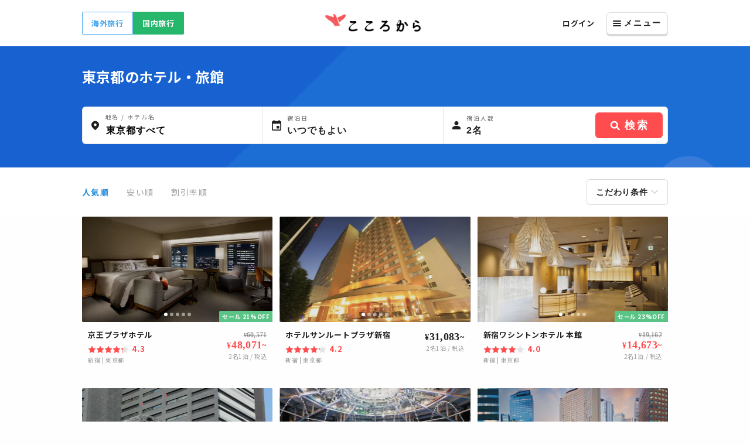

--- FILE ---
content_type: text/html; charset=utf-8
request_url: https://www.cocolocala.jp/tokyo/hotels
body_size: 41577
content:
<!DOCTYPE html><html lang="ja"><head><meta charSet="utf-8"/><meta name="viewport" content="width=device-width"/><meta name="twitter:card" content="summary_large_image"/><meta name="twitter:site" content="@cocolocala_jp"/><meta property="fb:app_id" content="301081897050480"/><meta property="og:type" content="website"/><meta property="og:locale" content="ja_JP"/><meta property="og:site_name" content="こころから"/><title>東京都のホテル・旅館｜お得な宿泊予約｜こころから</title><meta name="robots" content="index,follow"/><meta name="googlebot" content="index,follow"/><meta name="description" content="東京都のおすすめホテル・旅館を予約するなら『こころから』。お得な割引価格のほか、写真やアメニティなどの宿情報も充実。当日予約もOK！豊富な宿泊プランの中から、予算や客室タイプ、こだわり条件にあわせてお選びいただけます。"/><link rel="canonical" href="https://www.cocolocala.jp/tokyo/hotels"/><link href="https://i.travelapi.com/lodging/1000000/20000/15300/15215/eaa687d0_y.jpg" as="image" rel="preload"/><link href="https://i.travelapi.com/lodging/2000000/1700000/1699500/1699407/c1dfe740_y.jpg" as="image" rel="preload"/><link href="https://i.travelapi.com/lodging/1000000/50000/48700/48635/f389fb71_y.jpg" as="image" rel="preload"/><link href="https://i.travelapi.com/lodging/10000000/9110000/9104500/9104481/d3fbfaf3_y.jpg" as="image" rel="preload"/><link href="https://i.travelapi.com/lodging/1000000/20000/19000/18997/1a065ddf_y.jpg" as="image" rel="preload"/><meta name="next-head-count" content="18"/><meta charSet="utf-8"/><meta name="viewport" content="width=device-width,initial-scale=1"/><meta http-equiv="X-UA-Compatible" content="ie=edge"/><meta http-equiv="content-language" content="ja"/><meta name="format-detection" content="telephone=no"/><link href="//www.googletagmanager.com" rel="preconnect" crossorigin="anonymous"/><link href="//cocolocala.imgix.net" rel="preconnect" crossorigin="anonymous"/><link href="//i.travelapi.com" rel="preconnect" crossorigin="anonymous"/><link href="//www.google-analytics.com" rel="dns-prefetch"/><link href="//www.clarity.ms" rel="dns-prefetch"/><link href="//fonts.gstatic.com" rel="dns-prefetch"/><link href="//googleads.g.doubleclick.net" rel="dns-prefetch"/><link href="//connect.facebook.net" rel="dns-prefetch"/><link href="//analytics.twitter.com" rel="dns-prefetch"/><link href="//static.ads-twitter.com" rel="dns-prefetch"/><link href="//s.yimg.jp" rel="dns-prefetch"/><link href="//s.yjtag.jp" rel="dns-prefetch"/><link href="//h.accesstrade.net" rel="dns-prefetch"/><link href="//ad.atown.jp" rel="dns-prefetch"/><link href="//d.line-scdn.net" rel="dns-prefetch"/><link href="//asia-northeast1-hotspring-inc.cloudfunctions.net" rel="dns-prefetch"/><link href="//www.googleadservices.com" rel="dns-prefetch"/><link rel="shortcut icon" type="image/x-icon" href="/favicon.ico"/><script>
                (function(w, d, s, l, i){
                  <!-- dataLayer に Firebase Auth UserID を入れる -->
                  w[l] = w[l] || [];
                  w[l].push({
                    userId : undefined,
                    crmId: undefined,
                  });
                  <!-- Google Tag Manage を発火 -->
                  w[l].push({
                    'gtm.start':new Date().getTime(),
                    event:'gtm.js'
                  });
                  var
                    f = d.getElementsByTagName(s)[0],
                    j = d.createElement(s),
                    dl = l!='dataLayer'?'&l='+l:'';
                  j.async = true;
                  j.src = 'https://www.googletagmanager.com/gtm.js?id=' + i + dl;
                  f.parentNode.insertBefore(j, f);
                })(window, document, 'script', 'dataLayer', 'GTM-PQNB8DN');
                </script><script async="" src="https://www.googletagmanager.com/gtag/js?id=AW-824118544"></script><script>
                window.dataLayer = window.dataLayer || [];
                function gtag(){dataLayer.push(arguments);};
                gtag('js', new Date());
                gtag('config', 'AW-824118544');
                if(window.location.host.includes("cocolocala.jp")){
                  gtag('config', 'AW-622270959');
                  gtag('config', 'HA-1330421914', { 'conversion_cookie_prefix' : '_ha'});
                }
                </script><script async="" src="/_cw/static/scripts/ieNotification.js"></script><link rel="preload" href="/_cw/_next/static/css/d18fa9d0267d12d8.css" as="style"/><link rel="stylesheet" href="/_cw/_next/static/css/d18fa9d0267d12d8.css" data-n-g=""/><link rel="preload" href="/_cw/_next/static/css/33f41a884b01a9f8.css" as="style"/><link rel="stylesheet" href="/_cw/_next/static/css/33f41a884b01a9f8.css"/><noscript data-n-css=""></noscript><script defer="" nomodule="" src="/_cw/_next/static/chunks/polyfills-c67a75d1b6f99dc8.js"></script><script defer="" src="/_cw/_next/static/chunks/5547-3ae19c18bafeef4c.js"></script><script defer="" src="/_cw/_next/static/chunks/7112-ffe0b29f86cf35c1.js"></script><script defer="" src="/_cw/_next/static/chunks/2679-1535c338d0a2ce17.js"></script><script defer="" src="/_cw/_next/static/chunks/7452-d824a47d948e0186.js"></script><script defer="" src="/_cw/_next/static/chunks/645-f0d619e404e47771.js"></script><script defer="" src="/_cw/_next/static/chunks/1033-4a6e585fd895169c.js"></script><script defer="" src="/_cw/_next/static/chunks/6066-a340f63d558bd027.js"></script><script defer="" src="/_cw/_next/static/chunks/3303.cedec097b100ad63.js"></script><script defer="" src="/_cw/_next/static/chunks/1852-6b0e1e0c94c07c4b.js"></script><script defer="" src="/_cw/_next/static/chunks/7276-91341fbec7cf9bd7.js"></script><script defer="" src="/_cw/_next/static/chunks/6641.37306fb582df9e4e.js"></script><script defer="" src="/_cw/_next/static/chunks/9982.5dc5857b8046db31.js"></script><script src="/_cw/_next/static/chunks/webpack-a08b793ff3d9440e.js" defer=""></script><script src="/_cw/_next/static/chunks/framework-234a71688082c41e.js" defer=""></script><script src="/_cw/_next/static/chunks/main-44b3aaa4ceaee733.js" defer=""></script><script src="/_cw/_next/static/chunks/9996-de5ee32d83e30012.js" defer=""></script><script src="/_cw/_next/static/chunks/pages/_app-0e019d66171331ca.js" defer=""></script><script src="/_cw/_next/static/chunks/7824-574a895bc9571a5a.js" defer=""></script><script src="/_cw/_next/static/chunks/2187-333d54c3101d7681.js" defer=""></script><script src="/_cw/_next/static/chunks/4998-67760e183adb564d.js" defer=""></script><script src="/_cw/_next/static/chunks/1946-08ec47487875e8e6.js" defer=""></script><script src="/_cw/_next/static/chunks/6981-341df3584455f611.js" defer=""></script><script src="/_cw/_next/static/chunks/4841-1f69dcea429476cf.js" defer=""></script><script src="/_cw/_next/static/chunks/7679-2bd3e1bf07421eba.js" defer=""></script><script src="/_cw/_next/static/chunks/pages/jp/zones/hotels-fc5750b505a9e416.js" defer=""></script><script src="/_cw/_next/static/ZNoIv2tc6gkZ6l7Css9VY/_buildManifest.js" defer=""></script><script src="/_cw/_next/static/ZNoIv2tc6gkZ6l7Css9VY/_ssgManifest.js" defer=""></script></head><body><noscript><iframe src="https://www.googletagmanager.com/ns.html?id=GTM-PQNB8DN" height="0" width="0" style="display:none;visibility:hidden"></iframe></noscript><div id="__next"><div class="cejbza8"><div class="c1rs1wti"><style data-emotion="css nneteo">.css-nneteo{width:100%;padding-top:20px;background-color:#FFFFFF;box-shadow:0 1px 2px rgba(0, 0, 0, 0.15);z-index:9000;}</style><div class="css-nneteo"><style data-emotion="css 1udf742">.css-1udf742{width:1000px;margin:0 auto;display:-webkit-box;display:-webkit-flex;display:-ms-flexbox;display:flex;-webkit-align-items:center;-webkit-box-align:center;-ms-flex-align:center;align-items:center;-webkit-box-pack:justify;-webkit-justify-content:space-between;justify-content:space-between;}</style><div class="css-1udf742"><style data-emotion="css 16djel">.css-16djel{display:-webkit-box;display:-webkit-flex;display:-ms-flexbox;display:flex;}.css-16djel a{width:85px;height:37px;display:-webkit-box;display:-webkit-flex;display:-ms-flexbox;display:flex;-webkit-box-pack:center;-ms-flex-pack:center;-webkit-justify-content:center;justify-content:center;-webkit-align-items:center;-webkit-box-align:center;-ms-flex-align:center;align-items:center;-webkit-text-decoration:none;text-decoration:none;font-size:13px;font-weight:700;line-height:1.8;letter-spacing:0.06em;}.css-16djel a:hover{cursor:pointer;}</style><div style="padding-bottom:20px" class="css-16djel"><style data-emotion="css 1p3dzdg">.css-1p3dzdg{background:#FFFFFF;border:1px solid #46A7ED;border-radius:2px 0 0 2px;color:#46A7ED;}</style><a href="/overseas" class="css-1p3dzdg">海外旅行</a><style data-emotion="css 9dj9a0">.css-9dj9a0{background:#26b76d;border:1px solid #26b76d;border-radius:0 2px 2px 0;color:#ffffff;}</style><a href="/jp" class="css-9dj9a0">国内旅行</a></div><a href="/"><div style="padding-bottom:20px" class="css-0"><style data-emotion="css 30e0wp">.css-30e0wp{width:163px;height:30px;}</style><img src="[data-uri]" alt="こころから" class="css-30e0wp"/></div></a><style data-emotion="css 1v3z295">.css-1v3z295{display:-webkit-box;display:-webkit-flex;display:-ms-flexbox;display:flex;-webkit-align-items:center;-webkit-box-align:center;-ms-flex-align:center;align-items:center;-webkit-box-pack:end;-ms-flex-pack:end;-webkit-justify-content:flex-end;justify-content:flex-end;}</style><div class="css-1v3z295"><style data-emotion="css 60rkw8">.css-60rkw8{margin-bottom:20px;color:rgba(0, 0, 0, 0.87);-webkit-text-decoration:none;text-decoration:none;font-size:13px;font-weight:700;line-height:180%;letter-spacing:0.06em;}</style><a href="/sign-in?sign_callback=/tokyo/hotels" class="css-60rkw8">ログイン</a><style data-emotion="css q9pi11">.css-q9pi11{position:relative;margin-left:20px;padding-bottom:20px;}.css-q9pi11:hover >div{visibility:visible;}</style><div class="css-q9pi11"><style data-emotion="css q45zlh">.css-q45zlh{cursor:pointer;outline:none;padding:0;margin:0;-webkit-appearance:none;-moz-appearance:none;-ms-appearance:none;appearance:none;background-color:transparent;border-style:solid;border-width:1px;box-sizing:border-box;text-align:center;letter-spacing:2px;display:-webkit-box;display:-webkit-flex;display:-ms-flexbox;display:flex;-webkit-box-pack:center;-ms-flex-pack:center;-webkit-justify-content:center;justify-content:center;-webkit-align-items:center;-webkit-box-align:center;-ms-flex-align:center;align-items:center;position:relative;}.css-q45zlh[data-right-arrow-visible='visible']:after{content:'';display:block;width:6px;height:6px;border-top:solid 2px currentColor;border-right:solid 2px currentColor;-webkit-transform:rotate(45deg);-webkit-transform:rotate(45deg);-moz-transform:rotate(45deg);-ms-transform:rotate(45deg);transform:rotate(45deg);top:0;bottom:0;right:15px;margin:auto;position:absolute;}.css-q45zlh[data-right-gray-arrow-visible='visible']:after{content:'';display:block;width:6px;height:6px;border-top:solid 2px rgba(0, 0, 0, 0.23);border-right:solid 2px rgba(0, 0, 0, 0.23);-webkit-transform:rotate(45deg);-webkit-transform:rotate(45deg);-moz-transform:rotate(45deg);-ms-transform:rotate(45deg);transform:rotate(45deg);top:0;bottom:0;right:15px;margin:auto;position:absolute;}.css-q45zlh[data-downward-gray-arrow-visible='visible']:after{content:'';display:inline-block;vertical-align:middle;width:6px;height:6px;border-bottom:solid 2px rgba(0, 0, 0, 0.15);border-right:solid 2px rgba(0, 0, 0, 0.15);-webkit-transform:rotate(45deg);-webkit-transform:rotate(45deg);-moz-transform:rotate(45deg);-ms-transform:rotate(45deg);transform:rotate(45deg);top:0;bottom:0;right:15px;margin:auto;position:absolute;}.css-q45zlh[data-hover='enable'][data-is-disabled='false']:hover{opacity:0.7;}.css-q45zlh[data-hober='disable']:hover{opacity:1;}.css-q45zlh[data-is-disabled='true']{background:#d9d9d9!important;color:rgba(0, 0, 0, 0.15)!important;border:rgba(0, 0, 0, 0.15)!important;box-shadow:none!important;}.css-q45zlh[data-is-disabled='true']:hover{cursor:default!important;}</style><button data-right-arrow-visible="invisible" data-right-gray-arrow-visible="invisible" data-downward-gray-arrow-visible="invisible" data-hover="enable" data-is-disabled="false" style="background:#FFFFFF;border-color:#d9d9d9;border-radius:6px;box-shadow:0px 3px 0px #d9d9d9;min-width:105px;width:initial;height:38px;padding:10px;color:rgba(0, 0, 0, 0.87);font-weight:bold;font-size:14px" class="css-q45zlh"><svg width="14" height="10" viewBox="0 0 14 10" fill="none" xmlns="http://www.w3.org/2000/svg"><rect width="14" height="2" rx="1" fill="black" fill-opacity="0.87"></rect><rect y="4" width="14" height="2" rx="1" fill="black" fill-opacity="0.87"></rect><rect y="8" width="14" height="2" rx="1" fill="black" fill-opacity="0.87"></rect></svg><p style="margin-left:5px">メニュー</p></button><style data-emotion="css gvg9v0">.css-gvg9v0{visibility:hidden;position:absolute;top:50px;right:0;width:-webkit-max-content;width:-moz-max-content;width:max-content;z-index:9010;}</style><div class="css-gvg9v0"><style data-emotion="css ivg9e6">.css-ivg9e6{width:-webkit-fit-content;width:-moz-fit-content;width:fit-content;padding:30px;background-color:#FFFFFF;border-radius:10px;box-shadow:0 1px 6px 0 rgba(0, 0, 0, 0.3);display:-webkit-box;display:-webkit-flex;display:-ms-flexbox;display:flex;}</style><div class="css-ivg9e6"><div><style data-emotion="css x05lvh">.css-x05lvh +div{margin-top:30px;}</style><div class="css-x05lvh"><style data-emotion="css 1whynar">.css-1whynar{font-size:16px;font-weight:700;line-height:120%;letter-spacing:0.04em;color:rgba(0, 0, 0, 0.87);}</style><p class="css-1whynar">海外旅行</p><style data-emotion="css utinrn">.css-utinrn{display:-webkit-box;display:-webkit-flex;display:-ms-flexbox;display:flex;margin-top:10px;}</style><div class="css-utinrn"><style data-emotion="css 140ayn5">.css-140ayn5{display:-webkit-box;display:-webkit-flex;display:-ms-flexbox;display:flex;-webkit-align-items:center;-webkit-box-align:center;-ms-flex-align:center;align-items:center;-webkit-text-decoration:none;text-decoration:none;color:rgba(0, 0, 0, 0.87);}.css-140ayn5 >img{width:32px;}.css-140ayn5 +a{margin-left:20px;}</style><a href="/overseas/dp-flight" style="width:195px" class="css-140ayn5"><img src="https://cocolocala.imgix.net/images/icons/category/international-air-hotel.png?auto=format,compress" alt="海外航空券+ホテル予約"/><style data-emotion="css 14af73o">.css-14af73o{margin-left:4px;font-size:14px;font-weight:700;line-height:120%;letter-spacing:0.84px;}</style><p class="css-14af73o">海外航空券+ホテル予約</p></a><a href="/overseas/hotels" style="width:unset" class="css-140ayn5"><img src="https://cocolocala.imgix.net/images/icons/category/overseas-hotel.png?auto=format,compress" alt="海外ホテル"/><p class="css-14af73o">海外ホテル</p></a></div></div><div class="css-x05lvh"><p class="css-1whynar">国内旅行</p><div class="css-utinrn"><a href="/jp/hotels" style="width:195px" class="css-140ayn5"><img src="https://cocolocala.imgix.net/images/icons/category/hotel-only.png?auto=format,compress" alt="国内ホテル・旅館"/><p class="css-14af73o">国内ホテル・旅館</p></a><a href="/jp/dp-car" style="width:unset" class="css-140ayn5"><img src="https://cocolocala.imgix.net/images/icons/category/car-hotel.png?auto=format,compress" alt="レンタカー+ホテル"/><p class="css-14af73o">レンタカー+ホテル</p></a></div><div class="css-utinrn"><a href="/jp/dp-jr" style="width:195px" class="css-140ayn5"><img src="https://cocolocala.imgix.net/images/icons/category/jr-hotel.png?auto=format,compress" alt="JR+ホテル"/><p class="css-14af73o">JR+ホテル</p></a><a href="/jp/dp-flight" style="width:unset" class="css-140ayn5"><img src="https://cocolocala.imgix.net/images/icons/category/domestic-air-hotel.png?auto=format,compress" alt="国内航空券+ホテル"/><p class="css-14af73o">国内航空券+ホテル</p></a></div><div class="css-utinrn"><a href="/plans" style="width:195px" class="css-140ayn5"><style data-emotion="css scvhzg">.css-scvhzg{padding:4px 3px;font-size:14px;font-weight:700;line-height:120%;letter-spacing:0.84px;}</style><p class="css-scvhzg">国内旅行モデルコース</p></a><a href="/spots" class="css-140ayn5"><p class="css-scvhzg">国内観光スポット</p></a></div></div></div><div style="margin-left:30px"><p class="css-1whynar">ヘルプ・その他</p><div class="css-utinrn"><style data-emotion="css 17189yc">.css-17189yc{-webkit-text-decoration:none;text-decoration:none;color:rgba(0, 0, 0, 0.87);}</style><a href="/histories" class="css-17189yc"><p class="css-scvhzg">最近チェックした宿</p></a></div><div class="css-utinrn"><a href="/faq" class="css-17189yc"><p class="css-scvhzg">よくある質問・お問い合わせ</p></a></div><div class="css-utinrn"><a href="/sign-in?sign_callback=/tokyo/hotels" class="css-17189yc"><p class="css-scvhzg">ログイン</p></a></div><div class="css-utinrn"><a href="/sign-up?sign_callback=/tokyo/hotels" class="css-17189yc"><p class="css-scvhzg">会員登録</p></a></div></div></div></div></div></div></div></div><div><div class="h2rcoob"><div class="s18gbkl5"><div class="c1oilyuc"><h1 class="t1xjs1ti">東京都のホテル・旅館</h1><div style="padding-top:30px;padding-left:0"></div><div class="search-bar-container c9u5wib"><div data-open-overlay="false" class="s15aj0fi" style="--s15aj0fi-1:6px 0px 0px 6px;--s15aj0fi-2:1"><svg width="14" height="17" viewBox="0 0 14 17" fill="none" xmlns="http://www.w3.org/2000/svg" class="icon"><path d="M0.5 7C0.5 3.40614 3.40614 0.5 7 0.5C10.5939 0.5 13.5 3.40614 13.5 7C13.5 9.00021 12.3878 10.9767 11.0048 12.648C9.63177 14.3073 8.05202 15.5937 7.24371 16.2048C7.09532 16.317 6.90468 16.317 6.7563 16.2048C5.94798 15.5937 4.36824 14.3073 2.9952 12.648C1.61225 10.9767 0.5 9.00021 0.5 7ZM4 7C4 8.65614 5.34386 10 7 10C8.65614 10 10 8.65614 10 7C10 5.34386 8.65614 4 7 4C5.34386 4 4 5.34386 4 7Z" fill="black" fill-opacity="0.87" stroke="black"></path></svg><div class="r18bhdvv"><div class="i1d8kyi"><span class="i1w4thhk">地名 / ホテル名</span><input type="text" placeholder="行き先はどちらですか？" data-open-overlay="false" class="i1ad4vhj" value="東京都すべて"/></div></div></div><div data-open-overlay="false" style="--s15aj0fi-1:6px 0px 0px 6px;--s15aj0fi-2:1;width:32%" class="s15aj0fi"><svg width="18" height="20" viewBox="0 0 18 20" fill="none" class="icon" xmlns="http://www.w3.org/2000/svg"><path d="M14 11H9V16H14V11ZM13 0V2H5V0H3V2H2C0.89 2 0.00999999 2.9 0.00999999 4L0 18C0 19.1 0.89 20 2 20H16C17.1 20 18 19.1 18 18V4C18 2.9 17.1 2 16 2H15V0H13ZM16 18H2V7H16V18Z" fill="black" fill-opacity="0.87"></path></svg><div class="r18bhdvv"><div class="i1d8kyi"><span class="i1w4thhk">宿泊日</span><p class="i1s79j2d">いつでもよい</p></div></div></div><div class="traveler s15aj0fi" data-open-overlay="false" style="--s15aj0fi-1:6px 0px 0px 6px;--s15aj0fi-2:1"><svg width="16" height="16" viewBox="0 0 16 16" fill="none" class="icon" xmlns="http://www.w3.org/2000/svg"><path d="M12 4C12 6.21 10.21 8 8 8C5.79 8 4 6.21 4 4C4 1.79 5.79 0 8 0C10.21 0 12 1.79 12 4Z" fill="black" fill-opacity="0.87"></path><path d="M0 13C0 10.34 5.33 9 8 9C10.67 9 16 10.34 16 13V15C16 15.55 15.55 16 15 16H1C0.45 16 0 15.55 0 15V13Z" fill="black" fill-opacity="0.87"></path></svg><div class="r18bhdvv"><div class="i1d8kyi"><span class="i1w4thhk">宿泊人数</span><p class="i1s79j2d">2名</p></div></div></div><div class="sku5xl8"><button class="search-button sns6rg7"><div class="s19cq78v"><svg width="24" height="24" viewBox="0 0 24 24" fill="none" xmlns="http://www.w3.org/2000/svg"><g clip-path="url(#clip0)"><path fill-rule="evenodd" clip-rule="evenodd" d="M13.1224 8.34149C14.6845 9.90359 14.6845 12.4363 13.1224 13.9983C11.5603 15.5604 9.02762 15.5604 7.46552 13.9983C5.90343 12.4363 5.90343 9.90359 7.46552 8.34149C9.02762 6.7794 11.5603 6.7794 13.1224 8.34149ZM15.8278 14.5825C17.3761 12.0766 17.0635 8.74709 14.8901 6.57373C12.3517 4.03532 8.23616 4.03532 5.69776 6.57373C3.15935 9.11214 3.15935 13.2277 5.69776 15.7661C7.99569 18.0641 11.5861 18.2817 14.1289 16.4192L17.7146 20.0049C18.2028 20.493 18.9942 20.493 19.4824 20.0049C19.9705 19.5167 19.9705 18.7253 19.4824 18.2371L15.8278 14.5825Z" fill="white"></path></g><defs><clipPath id="clip0"><rect width="24" height="24" fill="white"></rect></clipPath></defs></svg></div>検索</button></div></div></div></div><div class="sx27vzi"><div style="display:flex;justify-content:space-between;align-items:center;padding:20px 0" class="c1oilyuc"><div class="c120gsyz"><div data-is-active="true" class="m1lo0tzi" style="color:#1E8CDD">人気順</div><div data-is-active="false" class="m1lo0tzi" style="color:rgba(0, 0, 0, 0.38)">安い順</div><div data-is-active="false" class="m1lo0tzi" style="color:rgba(0, 0, 0, 0.38)">割引率順</div></div><div class="c14k0n9q"><style data-emotion="css q45zlh">.css-q45zlh{cursor:pointer;outline:none;padding:0;margin:0;-webkit-appearance:none;-moz-appearance:none;-ms-appearance:none;appearance:none;background-color:transparent;border-style:solid;border-width:1px;box-sizing:border-box;text-align:center;letter-spacing:2px;display:-webkit-box;display:-webkit-flex;display:-ms-flexbox;display:flex;-webkit-box-pack:center;-ms-flex-pack:center;-webkit-justify-content:center;justify-content:center;-webkit-align-items:center;-webkit-box-align:center;-ms-flex-align:center;align-items:center;position:relative;}.css-q45zlh[data-right-arrow-visible='visible']:after{content:'';display:block;width:6px;height:6px;border-top:solid 2px currentColor;border-right:solid 2px currentColor;-webkit-transform:rotate(45deg);-webkit-transform:rotate(45deg);-moz-transform:rotate(45deg);-ms-transform:rotate(45deg);transform:rotate(45deg);top:0;bottom:0;right:15px;margin:auto;position:absolute;}.css-q45zlh[data-right-gray-arrow-visible='visible']:after{content:'';display:block;width:6px;height:6px;border-top:solid 2px rgba(0, 0, 0, 0.23);border-right:solid 2px rgba(0, 0, 0, 0.23);-webkit-transform:rotate(45deg);-webkit-transform:rotate(45deg);-moz-transform:rotate(45deg);-ms-transform:rotate(45deg);transform:rotate(45deg);top:0;bottom:0;right:15px;margin:auto;position:absolute;}.css-q45zlh[data-downward-gray-arrow-visible='visible']:after{content:'';display:inline-block;vertical-align:middle;width:6px;height:6px;border-bottom:solid 2px rgba(0, 0, 0, 0.15);border-right:solid 2px rgba(0, 0, 0, 0.15);-webkit-transform:rotate(45deg);-webkit-transform:rotate(45deg);-moz-transform:rotate(45deg);-ms-transform:rotate(45deg);transform:rotate(45deg);top:0;bottom:0;right:15px;margin:auto;position:absolute;}.css-q45zlh[data-hover='enable'][data-is-disabled='false']:hover{opacity:0.7;}.css-q45zlh[data-hober='disable']:hover{opacity:1;}.css-q45zlh[data-is-disabled='true']{background:#d9d9d9!important;color:rgba(0, 0, 0, 0.15)!important;border:rgba(0, 0, 0, 0.15)!important;box-shadow:none!important;}.css-q45zlh[data-is-disabled='true']:hover{cursor:default!important;}</style><button data-right-arrow-visible="invisible" data-right-gray-arrow-visible="invisible" data-downward-gray-arrow-visible="invisible" data-hover="enable" data-is-disabled="false" style="background:initial;border-color:rgba(0, 0, 0, 0.15);border-radius:6px;box-shadow:initial;min-width:105px;width:initial;height:initial;padding:10px 15px;font-weight:bold;font-size:14px;align-items:center;background-color:#FFFFFF" class="css-q45zlh"><span class="f1kct99r" style="--f1kct99r-1:rgba(0, 0, 0, 0.87)">こだわり条件</span><svg width="13" height="10" viewBox="0 0 12 8" fill="none" xmlns="http://www.w3.org/2000/svg" focusable="false" class="sd6v26s" font-size="24" fill-opacity="0.15" style="margin-left:5px"><path fill-rule="evenodd" clip-rule="evenodd" d="m5.657 7.314 5.657-5.657L10.057.4l-4.4 4.4-4.4-4.4L0 1.657l5.657 5.657Z" fill="currentColor"></path></svg></button><div><style data-emotion="css nz4mei">@-webkit-keyframes enterCustomModalModalAnimation{0%{opacity:0;-webkit-transform:translateY(100vh);-moz-transform:translateY(100vh);-ms-transform:translateY(100vh);transform:translateY(100vh);}100%{opacity:1;-webkit-transform:translateY(0);-moz-transform:translateY(0);-ms-transform:translateY(0);transform:translateY(0);}}@keyframes enterCustomModalModalAnimation{0%{opacity:0;-webkit-transform:translateY(100vh);-moz-transform:translateY(100vh);-ms-transform:translateY(100vh);transform:translateY(100vh);}100%{opacity:1;-webkit-transform:translateY(0);-moz-transform:translateY(0);-ms-transform:translateY(0);transform:translateY(0);}}@-webkit-keyframes leaveCustomModalModalAnimation{0%{-webkit-transform:translateY(0);-moz-transform:translateY(0);-ms-transform:translateY(0);transform:translateY(0);}100%{-webkit-transform:translateY(100vh);-moz-transform:translateY(100vh);-ms-transform:translateY(100vh);transform:translateY(100vh);}}@keyframes leaveCustomModalModalAnimation{0%{-webkit-transform:translateY(0);-moz-transform:translateY(0);-ms-transform:translateY(0);transform:translateY(0);}100%{-webkit-transform:translateY(100vh);-moz-transform:translateY(100vh);-ms-transform:translateY(100vh);transform:translateY(100vh);}}</style><div class="css-nz4mei"></div></div></div></div></div></div><div style="margin-top:-10px" class="c1oilyuc"><div id="scroll-top-container" class="p1z0jvpj"><div data-testid="pc-hotel-list-container"><div class="io1wth7"><div class="c3bbbra"><a target="_blank" href="/hotels/7233" class="a1pcmdk2"><div class="s1u9dlxz"><div style="overflow:hidden;width:100%;border-radius:2px" class="cidcew"><style data-emotion="css 1xm32e0">.css-1xm32e0{position:relative;width:100%;}</style><div class="css-1xm32e0"><style data-emotion="css 1p1nnya">.css-1p1nnya{content:'';display:block;}</style><div style="padding-top:calc(100% * 180/325)" class="css-1p1nnya"><style data-emotion="css 2wpjk7">.css-2wpjk7{position:absolute;top:0;left:0;bottom:0;right:0;}.css-2wpjk7 >*{width:100%;height:100%;}</style><div class="css-2wpjk7"><div class="p15fatgs"><div class="carousel-root"><div class="carousel carousel-slider" style="width:100%"><button type="button" aria-label="previous slide / item" class="control-arrow control-prev control-disabled"></button><div class="slider-wrapper axis-horizontal"><ul class="slider animated" style="-webkit-transform:translate3d(-100%,0,0);-ms-transform:translate3d(-100%,0,0);-o-transform:translate3d(-100%,0,0);transform:translate3d(-100%,0,0);-webkit-transition-duration:350ms;-moz-transition-duration:350ms;-o-transition-duration:350ms;transition-duration:350ms;-ms-transition-duration:350ms"><li class="slide"><span class=" lazy-load-image-background blur" style="color:transparent;display:inline-block;height:100%;width:100%"><span class="" style="display:inline-block;object-fit:cover;width:100%;height:100%"></span></span></li><li class="slide selected previous"><span class=" lazy-load-image-background blur" style="color:transparent;display:inline-block;height:100%;width:100%"><span class="" style="display:inline-block;object-fit:cover;width:100%;height:100%"></span></span></li><li class="slide"><span class=" lazy-load-image-background blur" style="color:transparent;display:inline-block;height:100%;width:100%"><span class="" style="display:inline-block;object-fit:cover;width:100%;height:100%"></span></span></li><li class="slide"><span class=" lazy-load-image-background blur" style="color:transparent;display:inline-block;height:100%;width:100%"><span class="" style="display:inline-block;object-fit:cover;width:100%;height:100%"></span></span></li><li class="slide"><span class=" lazy-load-image-background blur" style="color:transparent;display:inline-block;height:100%;width:100%"><span class="" style="display:inline-block;object-fit:cover;width:100%;height:100%"></span></span></li><li class="slide"><span class=" lazy-load-image-background blur" style="color:transparent;display:inline-block;height:100%;width:100%"><span class="" style="display:inline-block;object-fit:cover;width:100%;height:100%"></span></span></li><li class="slide selected previous"><span class=" lazy-load-image-background blur" style="color:transparent;display:inline-block;height:100%;width:100%"><span class="" style="display:inline-block;object-fit:cover;width:100%;height:100%"></span></span></li></ul></div><button type="button" aria-label="next slide / item" class="control-arrow control-next control-disabled"></button></div></div><div data-click-area-position="left" class="slide-click-area saz97pz"><svg width="8" height="12" viewBox="0 0 8 12" fill="none" xmlns="http://www.w3.org/2000/svg"><path d="M0.833252 6L6.13655 11.3033L7.31508 10.1248L3.19029 6.00002L7.31514 1.87529L6.13663 0.696775L0.833252 6Z" fill="black"></path></svg></div><div data-click-area-position="right" class="slide-click-area saz97pz"><svg width="8" height="12" viewBox="0 0 8 12" fill="none" xmlns="http://www.w3.org/2000/svg"><path d="M7.16675 6L1.86345 0.696698L0.68492 1.87519L4.80971 5.99998L0.68486 10.1247L1.86337 11.3032L7.16675 6Z" fill="black"></path></svg></div></div></div></div></div><div class="isqgq7o"><div class="c1c93nlw"><div class="i2evdgq" style="opacity:1;transform:none"></div><div class="i2evdgq" style="opacity:0.5;transform:none"></div><div class="i2evdgq" style="opacity:0.5;transform:none"></div><div class="i2evdgq" style="opacity:0.5;transform:none"></div><div class="i2evdgq" style="opacity:0.5;transform:none"></div></div></div></div></div><div class="h4m9jzh"><div class="h11qso98"><p class="h6voof0">京王プラザホテル</p><div class="r1fl0391"><style data-emotion="css 1vwdu25">.css-1vwdu25{display:-webkit-box;display:-webkit-flex;display:-ms-flexbox;display:flex;-webkit-align-items:baseline;-webkit-box-align:baseline;-ms-flex-align:baseline;align-items:baseline;}</style><div class="css-1vwdu25"><div class="star-ratings" title="4.25 Stars" style="position:relative;box-sizing:border-box;display:inline-block"><svg class="star-grad" style="position:absolute;z-index:0;width:0;height:0;visibility:hidden"><defs><linearGradient id="starGrad600360603057222" x1="0%" y1="0%" x2="100%" y2="0%"><stop offset="0%" class="stop-color-first" style="stop-color:#FF4D4F;stop-opacity:1"></stop><stop offset="25%" class="stop-color-first" style="stop-color:#FF4D4F;stop-opacity:1"></stop><stop offset="25%" class="stop-color-final" style="stop-color:rgba(0, 0, 0, 0.1);stop-opacity:1"></stop><stop offset="100%" class="stop-color-final" style="stop-color:rgba(0, 0, 0, 0.1);stop-opacity:1"></stop></linearGradient></defs></svg><div class="star-container" style="position:relative;display:inline-block;vertical-align:middle;padding-right:0px"><svg viewBox="0 0 16 15" class="widget-svg" style="width:14px;height:14px;transition:transform .2s ease-in-out"><path class="star" style="fill:#FF4D4F;transition:fill .2s ease-in-out" d="M7.552.908a.5.5 0 0 1 .896 0l1.787 3.62a.5.5 0 0 0 .376.274l3.995.58a.5.5 0 0 1 .277.853l-2.89 2.818a.5.5 0 0 0-.144.442l.682 3.979a.5.5 0 0 1-.726.527l-3.572-1.879a.5.5 0 0 0-.466 0l-3.573 1.879a.5.5 0 0 1-.725-.527l.682-3.979a.5.5 0 0 0-.143-.442L1.117 6.235a.5.5 0 0 1 .277-.853l3.995-.58a.5.5 0 0 0 .376-.274L7.552.908z"></path></svg></div><div class="star-container" style="position:relative;display:inline-block;vertical-align:middle;padding-left:0px;padding-right:0px"><svg viewBox="0 0 16 15" class="widget-svg" style="width:14px;height:14px;transition:transform .2s ease-in-out"><path class="star" style="fill:#FF4D4F;transition:fill .2s ease-in-out" d="M7.552.908a.5.5 0 0 1 .896 0l1.787 3.62a.5.5 0 0 0 .376.274l3.995.58a.5.5 0 0 1 .277.853l-2.89 2.818a.5.5 0 0 0-.144.442l.682 3.979a.5.5 0 0 1-.726.527l-3.572-1.879a.5.5 0 0 0-.466 0l-3.573 1.879a.5.5 0 0 1-.725-.527l.682-3.979a.5.5 0 0 0-.143-.442L1.117 6.235a.5.5 0 0 1 .277-.853l3.995-.58a.5.5 0 0 0 .376-.274L7.552.908z"></path></svg></div><div class="star-container" style="position:relative;display:inline-block;vertical-align:middle;padding-left:0px;padding-right:0px"><svg viewBox="0 0 16 15" class="widget-svg" style="width:14px;height:14px;transition:transform .2s ease-in-out"><path class="star" style="fill:#FF4D4F;transition:fill .2s ease-in-out" d="M7.552.908a.5.5 0 0 1 .896 0l1.787 3.62a.5.5 0 0 0 .376.274l3.995.58a.5.5 0 0 1 .277.853l-2.89 2.818a.5.5 0 0 0-.144.442l.682 3.979a.5.5 0 0 1-.726.527l-3.572-1.879a.5.5 0 0 0-.466 0l-3.573 1.879a.5.5 0 0 1-.725-.527l.682-3.979a.5.5 0 0 0-.143-.442L1.117 6.235a.5.5 0 0 1 .277-.853l3.995-.58a.5.5 0 0 0 .376-.274L7.552.908z"></path></svg></div><div class="star-container" style="position:relative;display:inline-block;vertical-align:middle;padding-left:0px;padding-right:0px"><svg viewBox="0 0 16 15" class="widget-svg" style="width:14px;height:14px;transition:transform .2s ease-in-out"><path class="star" style="fill:#FF4D4F;transition:fill .2s ease-in-out" d="M7.552.908a.5.5 0 0 1 .896 0l1.787 3.62a.5.5 0 0 0 .376.274l3.995.58a.5.5 0 0 1 .277.853l-2.89 2.818a.5.5 0 0 0-.144.442l.682 3.979a.5.5 0 0 1-.726.527l-3.572-1.879a.5.5 0 0 0-.466 0l-3.573 1.879a.5.5 0 0 1-.725-.527l.682-3.979a.5.5 0 0 0-.143-.442L1.117 6.235a.5.5 0 0 1 .277-.853l3.995-.58a.5.5 0 0 0 .376-.274L7.552.908z"></path></svg></div><div class="star-container" style="position:relative;display:inline-block;vertical-align:middle;padding-left:0px"><svg viewBox="0 0 16 15" class="widget-svg multi-widget-selected" style="width:14px;height:14px;transition:transform .2s ease-in-out"><path class="star" style="fill:url(&#x27;#starGrad600360603057222&#x27;);transition:fill .2s ease-in-out" d="M7.552.908a.5.5 0 0 1 .896 0l1.787 3.62a.5.5 0 0 0 .376.274l3.995.58a.5.5 0 0 1 .277.853l-2.89 2.818a.5.5 0 0 0-.144.442l.682 3.979a.5.5 0 0 1-.726.527l-3.572-1.879a.5.5 0 0 0-.466 0l-3.573 1.879a.5.5 0 0 1-.725-.527l.682-3.979a.5.5 0 0 0-.143-.442L1.117 6.235a.5.5 0 0 1 .277-.853l3.995-.58a.5.5 0 0 0 .376-.274L7.552.908z"></path></svg></div></div></div><p class="r13eo4id">4.3</p></div><p class="l10phezk">新宿<!-- --> | <!-- -->東京都</p></div><div class="hi89c96"><div class="d1aww6zq"><p data-testid="pc-hotel-list-item_discount-price" class="dttjbqv"><span class="d1glc8q">¥</span>60,571</p><p class="discounted p1f5apaq" data-testid="pc-hotel-list-item_price"><span class="pzcv3h9">¥</span>48,071<span class="p12w11dx">~</span></p></div><div class="t9ezpwq"><p class="t1xtbg45">2<!-- -->名1泊 / 税込</p></div></div><div class="l1ki67fx"><span class="dukuoc7">セール 21%OFF</span></div></div></a></div><div class="c3bbbra"><a target="_blank" href="/hotels/7226" class="a1pcmdk2"><div class="s1u9dlxz"><div style="overflow:hidden;width:100%;border-radius:2px" class="cidcew"><style data-emotion="css 1xm32e0">.css-1xm32e0{position:relative;width:100%;}</style><div class="css-1xm32e0"><style data-emotion="css 1p1nnya">.css-1p1nnya{content:'';display:block;}</style><div style="padding-top:calc(100% * 180/325)" class="css-1p1nnya"><style data-emotion="css 2wpjk7">.css-2wpjk7{position:absolute;top:0;left:0;bottom:0;right:0;}.css-2wpjk7 >*{width:100%;height:100%;}</style><div class="css-2wpjk7"><div class="p15fatgs"><div class="carousel-root"><div class="carousel carousel-slider" style="width:100%"><button type="button" aria-label="previous slide / item" class="control-arrow control-prev control-disabled"></button><div class="slider-wrapper axis-horizontal"><ul class="slider animated" style="-webkit-transform:translate3d(-100%,0,0);-ms-transform:translate3d(-100%,0,0);-o-transform:translate3d(-100%,0,0);transform:translate3d(-100%,0,0);-webkit-transition-duration:350ms;-moz-transition-duration:350ms;-o-transition-duration:350ms;transition-duration:350ms;-ms-transition-duration:350ms"><li class="slide"><span class=" lazy-load-image-background blur" style="color:transparent;display:inline-block;height:100%;width:100%"><span class="" style="display:inline-block;object-fit:cover;width:100%;height:100%"></span></span></li><li class="slide selected previous"><span class=" lazy-load-image-background blur" style="color:transparent;display:inline-block;height:100%;width:100%"><span class="" style="display:inline-block;object-fit:cover;width:100%;height:100%"></span></span></li><li class="slide"><span class=" lazy-load-image-background blur" style="color:transparent;display:inline-block;height:100%;width:100%"><span class="" style="display:inline-block;object-fit:cover;width:100%;height:100%"></span></span></li><li class="slide"><span class=" lazy-load-image-background blur" style="color:transparent;display:inline-block;height:100%;width:100%"><span class="" style="display:inline-block;object-fit:cover;width:100%;height:100%"></span></span></li><li class="slide"><span class=" lazy-load-image-background blur" style="color:transparent;display:inline-block;height:100%;width:100%"><span class="" style="display:inline-block;object-fit:cover;width:100%;height:100%"></span></span></li><li class="slide"><span class=" lazy-load-image-background blur" style="color:transparent;display:inline-block;height:100%;width:100%"><span class="" style="display:inline-block;object-fit:cover;width:100%;height:100%"></span></span></li><li class="slide selected previous"><span class=" lazy-load-image-background blur" style="color:transparent;display:inline-block;height:100%;width:100%"><span class="" style="display:inline-block;object-fit:cover;width:100%;height:100%"></span></span></li></ul></div><button type="button" aria-label="next slide / item" class="control-arrow control-next control-disabled"></button></div></div><div data-click-area-position="left" class="slide-click-area saz97pz"><svg width="8" height="12" viewBox="0 0 8 12" fill="none" xmlns="http://www.w3.org/2000/svg"><path d="M0.833252 6L6.13655 11.3033L7.31508 10.1248L3.19029 6.00002L7.31514 1.87529L6.13663 0.696775L0.833252 6Z" fill="black"></path></svg></div><div data-click-area-position="right" class="slide-click-area saz97pz"><svg width="8" height="12" viewBox="0 0 8 12" fill="none" xmlns="http://www.w3.org/2000/svg"><path d="M7.16675 6L1.86345 0.696698L0.68492 1.87519L4.80971 5.99998L0.68486 10.1247L1.86337 11.3032L7.16675 6Z" fill="black"></path></svg></div></div></div></div></div><div class="isqgq7o"><div class="c1c93nlw"><div class="i2evdgq" style="opacity:1;transform:none"></div><div class="i2evdgq" style="opacity:0.5;transform:none"></div><div class="i2evdgq" style="opacity:0.5;transform:none"></div><div class="i2evdgq" style="opacity:0.5;transform:none"></div><div class="i2evdgq" style="opacity:0.5;transform:none"></div></div></div></div></div><div class="h4m9jzh"><div class="h11qso98"><p class="h6voof0">ホテルサンルートプラザ新宿</p><div class="r1fl0391"><style data-emotion="css 1vwdu25">.css-1vwdu25{display:-webkit-box;display:-webkit-flex;display:-ms-flexbox;display:flex;-webkit-align-items:baseline;-webkit-box-align:baseline;-ms-flex-align:baseline;align-items:baseline;}</style><div class="css-1vwdu25"><div class="star-ratings" title="4.15 Stars" style="position:relative;box-sizing:border-box;display:inline-block"><svg class="star-grad" style="position:absolute;z-index:0;width:0;height:0;visibility:hidden"><defs><linearGradient id="starGrad925475600762687" x1="0%" y1="0%" x2="100%" y2="0%"><stop offset="0%" class="stop-color-first" style="stop-color:#FF4D4F;stop-opacity:1"></stop><stop offset="15%" class="stop-color-first" style="stop-color:#FF4D4F;stop-opacity:1"></stop><stop offset="15%" class="stop-color-final" style="stop-color:rgba(0, 0, 0, 0.1);stop-opacity:1"></stop><stop offset="100%" class="stop-color-final" style="stop-color:rgba(0, 0, 0, 0.1);stop-opacity:1"></stop></linearGradient></defs></svg><div class="star-container" style="position:relative;display:inline-block;vertical-align:middle;padding-right:0px"><svg viewBox="0 0 16 15" class="widget-svg" style="width:14px;height:14px;transition:transform .2s ease-in-out"><path class="star" style="fill:#FF4D4F;transition:fill .2s ease-in-out" d="M7.552.908a.5.5 0 0 1 .896 0l1.787 3.62a.5.5 0 0 0 .376.274l3.995.58a.5.5 0 0 1 .277.853l-2.89 2.818a.5.5 0 0 0-.144.442l.682 3.979a.5.5 0 0 1-.726.527l-3.572-1.879a.5.5 0 0 0-.466 0l-3.573 1.879a.5.5 0 0 1-.725-.527l.682-3.979a.5.5 0 0 0-.143-.442L1.117 6.235a.5.5 0 0 1 .277-.853l3.995-.58a.5.5 0 0 0 .376-.274L7.552.908z"></path></svg></div><div class="star-container" style="position:relative;display:inline-block;vertical-align:middle;padding-left:0px;padding-right:0px"><svg viewBox="0 0 16 15" class="widget-svg" style="width:14px;height:14px;transition:transform .2s ease-in-out"><path class="star" style="fill:#FF4D4F;transition:fill .2s ease-in-out" d="M7.552.908a.5.5 0 0 1 .896 0l1.787 3.62a.5.5 0 0 0 .376.274l3.995.58a.5.5 0 0 1 .277.853l-2.89 2.818a.5.5 0 0 0-.144.442l.682 3.979a.5.5 0 0 1-.726.527l-3.572-1.879a.5.5 0 0 0-.466 0l-3.573 1.879a.5.5 0 0 1-.725-.527l.682-3.979a.5.5 0 0 0-.143-.442L1.117 6.235a.5.5 0 0 1 .277-.853l3.995-.58a.5.5 0 0 0 .376-.274L7.552.908z"></path></svg></div><div class="star-container" style="position:relative;display:inline-block;vertical-align:middle;padding-left:0px;padding-right:0px"><svg viewBox="0 0 16 15" class="widget-svg" style="width:14px;height:14px;transition:transform .2s ease-in-out"><path class="star" style="fill:#FF4D4F;transition:fill .2s ease-in-out" d="M7.552.908a.5.5 0 0 1 .896 0l1.787 3.62a.5.5 0 0 0 .376.274l3.995.58a.5.5 0 0 1 .277.853l-2.89 2.818a.5.5 0 0 0-.144.442l.682 3.979a.5.5 0 0 1-.726.527l-3.572-1.879a.5.5 0 0 0-.466 0l-3.573 1.879a.5.5 0 0 1-.725-.527l.682-3.979a.5.5 0 0 0-.143-.442L1.117 6.235a.5.5 0 0 1 .277-.853l3.995-.58a.5.5 0 0 0 .376-.274L7.552.908z"></path></svg></div><div class="star-container" style="position:relative;display:inline-block;vertical-align:middle;padding-left:0px;padding-right:0px"><svg viewBox="0 0 16 15" class="widget-svg" style="width:14px;height:14px;transition:transform .2s ease-in-out"><path class="star" style="fill:#FF4D4F;transition:fill .2s ease-in-out" d="M7.552.908a.5.5 0 0 1 .896 0l1.787 3.62a.5.5 0 0 0 .376.274l3.995.58a.5.5 0 0 1 .277.853l-2.89 2.818a.5.5 0 0 0-.144.442l.682 3.979a.5.5 0 0 1-.726.527l-3.572-1.879a.5.5 0 0 0-.466 0l-3.573 1.879a.5.5 0 0 1-.725-.527l.682-3.979a.5.5 0 0 0-.143-.442L1.117 6.235a.5.5 0 0 1 .277-.853l3.995-.58a.5.5 0 0 0 .376-.274L7.552.908z"></path></svg></div><div class="star-container" style="position:relative;display:inline-block;vertical-align:middle;padding-left:0px"><svg viewBox="0 0 16 15" class="widget-svg multi-widget-selected" style="width:14px;height:14px;transition:transform .2s ease-in-out"><path class="star" style="fill:url(&#x27;#starGrad925475600762687&#x27;);transition:fill .2s ease-in-out" d="M7.552.908a.5.5 0 0 1 .896 0l1.787 3.62a.5.5 0 0 0 .376.274l3.995.58a.5.5 0 0 1 .277.853l-2.89 2.818a.5.5 0 0 0-.144.442l.682 3.979a.5.5 0 0 1-.726.527l-3.572-1.879a.5.5 0 0 0-.466 0l-3.573 1.879a.5.5 0 0 1-.725-.527l.682-3.979a.5.5 0 0 0-.143-.442L1.117 6.235a.5.5 0 0 1 .277-.853l3.995-.58a.5.5 0 0 0 .376-.274L7.552.908z"></path></svg></div></div></div><p class="r13eo4id">4.2</p></div><p class="l10phezk">新宿<!-- --> | <!-- -->東京都</p></div><div class="hi89c96"><div class="d1aww6zq"><p class="p1f5apaq" data-testid="pc-hotel-list-item_price"><span class="pzcv3h9">¥</span>31,083<span class="p12w11dx">~</span></p></div><div class="t9ezpwq"><p class="t1xtbg45">2<!-- -->名1泊 / 税込</p></div></div><div class="l1ki67fx"></div></div></a></div><div class="c3bbbra"><a target="_blank" href="/hotels/7250" class="a1pcmdk2"><div class="s1u9dlxz"><div style="overflow:hidden;width:100%;border-radius:2px" class="cidcew"><style data-emotion="css 1xm32e0">.css-1xm32e0{position:relative;width:100%;}</style><div class="css-1xm32e0"><style data-emotion="css 1p1nnya">.css-1p1nnya{content:'';display:block;}</style><div style="padding-top:calc(100% * 180/325)" class="css-1p1nnya"><style data-emotion="css 2wpjk7">.css-2wpjk7{position:absolute;top:0;left:0;bottom:0;right:0;}.css-2wpjk7 >*{width:100%;height:100%;}</style><div class="css-2wpjk7"><div class="p15fatgs"><div class="carousel-root"><div class="carousel carousel-slider" style="width:100%"><button type="button" aria-label="previous slide / item" class="control-arrow control-prev control-disabled"></button><div class="slider-wrapper axis-horizontal"><ul class="slider animated" style="-webkit-transform:translate3d(-100%,0,0);-ms-transform:translate3d(-100%,0,0);-o-transform:translate3d(-100%,0,0);transform:translate3d(-100%,0,0);-webkit-transition-duration:350ms;-moz-transition-duration:350ms;-o-transition-duration:350ms;transition-duration:350ms;-ms-transition-duration:350ms"><li class="slide"><span class=" lazy-load-image-background blur" style="color:transparent;display:inline-block;height:100%;width:100%"><span class="" style="display:inline-block;object-fit:cover;width:100%;height:100%"></span></span></li><li class="slide selected previous"><span class=" lazy-load-image-background blur" style="color:transparent;display:inline-block;height:100%;width:100%"><span class="" style="display:inline-block;object-fit:cover;width:100%;height:100%"></span></span></li><li class="slide"><span class=" lazy-load-image-background blur" style="color:transparent;display:inline-block;height:100%;width:100%"><span class="" style="display:inline-block;object-fit:cover;width:100%;height:100%"></span></span></li><li class="slide"><span class=" lazy-load-image-background blur" style="color:transparent;display:inline-block;height:100%;width:100%"><span class="" style="display:inline-block;object-fit:cover;width:100%;height:100%"></span></span></li><li class="slide"><span class=" lazy-load-image-background blur" style="color:transparent;display:inline-block;height:100%;width:100%"><span class="" style="display:inline-block;object-fit:cover;width:100%;height:100%"></span></span></li><li class="slide"><span class=" lazy-load-image-background blur" style="color:transparent;display:inline-block;height:100%;width:100%"><span class="" style="display:inline-block;object-fit:cover;width:100%;height:100%"></span></span></li><li class="slide selected previous"><span class=" lazy-load-image-background blur" style="color:transparent;display:inline-block;height:100%;width:100%"><span class="" style="display:inline-block;object-fit:cover;width:100%;height:100%"></span></span></li></ul></div><button type="button" aria-label="next slide / item" class="control-arrow control-next control-disabled"></button></div></div><div data-click-area-position="left" class="slide-click-area saz97pz"><svg width="8" height="12" viewBox="0 0 8 12" fill="none" xmlns="http://www.w3.org/2000/svg"><path d="M0.833252 6L6.13655 11.3033L7.31508 10.1248L3.19029 6.00002L7.31514 1.87529L6.13663 0.696775L0.833252 6Z" fill="black"></path></svg></div><div data-click-area-position="right" class="slide-click-area saz97pz"><svg width="8" height="12" viewBox="0 0 8 12" fill="none" xmlns="http://www.w3.org/2000/svg"><path d="M7.16675 6L1.86345 0.696698L0.68492 1.87519L4.80971 5.99998L0.68486 10.1247L1.86337 11.3032L7.16675 6Z" fill="black"></path></svg></div></div></div></div></div><div class="isqgq7o"><div class="c1c93nlw"><div class="i2evdgq" style="opacity:1;transform:none"></div><div class="i2evdgq" style="opacity:0.5;transform:none"></div><div class="i2evdgq" style="opacity:0.5;transform:none"></div><div class="i2evdgq" style="opacity:0.5;transform:none"></div><div class="i2evdgq" style="opacity:0.5;transform:none"></div></div></div></div></div><div class="h4m9jzh"><div class="h11qso98"><p class="h6voof0">新宿ワシントンホテル 本館</p><div class="r1fl0391"><style data-emotion="css 1vwdu25">.css-1vwdu25{display:-webkit-box;display:-webkit-flex;display:-ms-flexbox;display:flex;-webkit-align-items:baseline;-webkit-box-align:baseline;-ms-flex-align:baseline;align-items:baseline;}</style><div class="css-1vwdu25"><div class="star-ratings" title="3.95 Stars" style="position:relative;box-sizing:border-box;display:inline-block"><svg class="star-grad" style="position:absolute;z-index:0;width:0;height:0;visibility:hidden"><defs><linearGradient id="starGrad896995003490941" x1="0%" y1="0%" x2="100%" y2="0%"><stop offset="0%" class="stop-color-first" style="stop-color:#FF4D4F;stop-opacity:1"></stop><stop offset="95%" class="stop-color-first" style="stop-color:#FF4D4F;stop-opacity:1"></stop><stop offset="95%" class="stop-color-final" style="stop-color:rgba(0, 0, 0, 0.1);stop-opacity:1"></stop><stop offset="100%" class="stop-color-final" style="stop-color:rgba(0, 0, 0, 0.1);stop-opacity:1"></stop></linearGradient></defs></svg><div class="star-container" style="position:relative;display:inline-block;vertical-align:middle;padding-right:0px"><svg viewBox="0 0 16 15" class="widget-svg" style="width:14px;height:14px;transition:transform .2s ease-in-out"><path class="star" style="fill:#FF4D4F;transition:fill .2s ease-in-out" d="M7.552.908a.5.5 0 0 1 .896 0l1.787 3.62a.5.5 0 0 0 .376.274l3.995.58a.5.5 0 0 1 .277.853l-2.89 2.818a.5.5 0 0 0-.144.442l.682 3.979a.5.5 0 0 1-.726.527l-3.572-1.879a.5.5 0 0 0-.466 0l-3.573 1.879a.5.5 0 0 1-.725-.527l.682-3.979a.5.5 0 0 0-.143-.442L1.117 6.235a.5.5 0 0 1 .277-.853l3.995-.58a.5.5 0 0 0 .376-.274L7.552.908z"></path></svg></div><div class="star-container" style="position:relative;display:inline-block;vertical-align:middle;padding-left:0px;padding-right:0px"><svg viewBox="0 0 16 15" class="widget-svg" style="width:14px;height:14px;transition:transform .2s ease-in-out"><path class="star" style="fill:#FF4D4F;transition:fill .2s ease-in-out" d="M7.552.908a.5.5 0 0 1 .896 0l1.787 3.62a.5.5 0 0 0 .376.274l3.995.58a.5.5 0 0 1 .277.853l-2.89 2.818a.5.5 0 0 0-.144.442l.682 3.979a.5.5 0 0 1-.726.527l-3.572-1.879a.5.5 0 0 0-.466 0l-3.573 1.879a.5.5 0 0 1-.725-.527l.682-3.979a.5.5 0 0 0-.143-.442L1.117 6.235a.5.5 0 0 1 .277-.853l3.995-.58a.5.5 0 0 0 .376-.274L7.552.908z"></path></svg></div><div class="star-container" style="position:relative;display:inline-block;vertical-align:middle;padding-left:0px;padding-right:0px"><svg viewBox="0 0 16 15" class="widget-svg" style="width:14px;height:14px;transition:transform .2s ease-in-out"><path class="star" style="fill:#FF4D4F;transition:fill .2s ease-in-out" d="M7.552.908a.5.5 0 0 1 .896 0l1.787 3.62a.5.5 0 0 0 .376.274l3.995.58a.5.5 0 0 1 .277.853l-2.89 2.818a.5.5 0 0 0-.144.442l.682 3.979a.5.5 0 0 1-.726.527l-3.572-1.879a.5.5 0 0 0-.466 0l-3.573 1.879a.5.5 0 0 1-.725-.527l.682-3.979a.5.5 0 0 0-.143-.442L1.117 6.235a.5.5 0 0 1 .277-.853l3.995-.58a.5.5 0 0 0 .376-.274L7.552.908z"></path></svg></div><div class="star-container" style="position:relative;display:inline-block;vertical-align:middle;padding-left:0px;padding-right:0px"><svg viewBox="0 0 16 15" class="widget-svg multi-widget-selected" style="width:14px;height:14px;transition:transform .2s ease-in-out"><path class="star" style="fill:url(&#x27;#starGrad896995003490941&#x27;);transition:fill .2s ease-in-out" d="M7.552.908a.5.5 0 0 1 .896 0l1.787 3.62a.5.5 0 0 0 .376.274l3.995.58a.5.5 0 0 1 .277.853l-2.89 2.818a.5.5 0 0 0-.144.442l.682 3.979a.5.5 0 0 1-.726.527l-3.572-1.879a.5.5 0 0 0-.466 0l-3.573 1.879a.5.5 0 0 1-.725-.527l.682-3.979a.5.5 0 0 0-.143-.442L1.117 6.235a.5.5 0 0 1 .277-.853l3.995-.58a.5.5 0 0 0 .376-.274L7.552.908z"></path></svg></div><div class="star-container" style="position:relative;display:inline-block;vertical-align:middle;padding-left:0px"><svg viewBox="0 0 16 15" class="widget-svg" style="width:14px;height:14px;transition:transform .2s ease-in-out"><path class="star" style="fill:rgba(0, 0, 0, 0.1);transition:fill .2s ease-in-out" d="M7.552.908a.5.5 0 0 1 .896 0l1.787 3.62a.5.5 0 0 0 .376.274l3.995.58a.5.5 0 0 1 .277.853l-2.89 2.818a.5.5 0 0 0-.144.442l.682 3.979a.5.5 0 0 1-.726.527l-3.572-1.879a.5.5 0 0 0-.466 0l-3.573 1.879a.5.5 0 0 1-.725-.527l.682-3.979a.5.5 0 0 0-.143-.442L1.117 6.235a.5.5 0 0 1 .277-.853l3.995-.58a.5.5 0 0 0 .376-.274L7.552.908z"></path></svg></div></div></div><p class="r13eo4id">4.0</p></div><p class="l10phezk">新宿<!-- --> | <!-- -->東京都</p></div><div class="hi89c96"><div class="d1aww6zq"><p data-testid="pc-hotel-list-item_discount-price" class="dttjbqv"><span class="d1glc8q">¥</span>19,162</p><p class="discounted p1f5apaq" data-testid="pc-hotel-list-item_price"><span class="pzcv3h9">¥</span>14,673<span class="p12w11dx">~</span></p></div><div class="t9ezpwq"><p class="t1xtbg45">2<!-- -->名1泊 / 税込</p></div></div><div class="l1ki67fx"><span class="dukuoc7">セール 23%OFF</span></div></div></a></div><div class="c3bbbra"><a target="_blank" href="/hotels/7271" class="a1pcmdk2"><div class="s1u9dlxz"><div style="overflow:hidden;width:100%;border-radius:2px" class="cidcew"><style data-emotion="css 1xm32e0">.css-1xm32e0{position:relative;width:100%;}</style><div class="css-1xm32e0"><style data-emotion="css 1p1nnya">.css-1p1nnya{content:'';display:block;}</style><div style="padding-top:calc(100% * 180/325)" class="css-1p1nnya"><style data-emotion="css 2wpjk7">.css-2wpjk7{position:absolute;top:0;left:0;bottom:0;right:0;}.css-2wpjk7 >*{width:100%;height:100%;}</style><div class="css-2wpjk7"><div class="p15fatgs"><div class="carousel-root"><div class="carousel carousel-slider" style="width:100%"><button type="button" aria-label="previous slide / item" class="control-arrow control-prev control-disabled"></button><div class="slider-wrapper axis-horizontal"><ul class="slider animated" style="-webkit-transform:translate3d(-100%,0,0);-ms-transform:translate3d(-100%,0,0);-o-transform:translate3d(-100%,0,0);transform:translate3d(-100%,0,0);-webkit-transition-duration:350ms;-moz-transition-duration:350ms;-o-transition-duration:350ms;transition-duration:350ms;-ms-transition-duration:350ms"><li class="slide"><span class=" lazy-load-image-background blur" style="color:transparent;display:inline-block;height:100%;width:100%"><span class="" style="display:inline-block;object-fit:cover;width:100%;height:100%"></span></span></li><li class="slide selected previous"><span class=" lazy-load-image-background blur" style="color:transparent;display:inline-block;height:100%;width:100%"><span class="" style="display:inline-block;object-fit:cover;width:100%;height:100%"></span></span></li><li class="slide"><span class=" lazy-load-image-background blur" style="color:transparent;display:inline-block;height:100%;width:100%"><span class="" style="display:inline-block;object-fit:cover;width:100%;height:100%"></span></span></li><li class="slide"><span class=" lazy-load-image-background blur" style="color:transparent;display:inline-block;height:100%;width:100%"><span class="" style="display:inline-block;object-fit:cover;width:100%;height:100%"></span></span></li><li class="slide"><span class=" lazy-load-image-background blur" style="color:transparent;display:inline-block;height:100%;width:100%"><span class="" style="display:inline-block;object-fit:cover;width:100%;height:100%"></span></span></li><li class="slide"><span class=" lazy-load-image-background blur" style="color:transparent;display:inline-block;height:100%;width:100%"><span class="" style="display:inline-block;object-fit:cover;width:100%;height:100%"></span></span></li><li class="slide selected previous"><span class=" lazy-load-image-background blur" style="color:transparent;display:inline-block;height:100%;width:100%"><span class="" style="display:inline-block;object-fit:cover;width:100%;height:100%"></span></span></li></ul></div><button type="button" aria-label="next slide / item" class="control-arrow control-next control-disabled"></button></div></div><div data-click-area-position="left" class="slide-click-area saz97pz"><svg width="8" height="12" viewBox="0 0 8 12" fill="none" xmlns="http://www.w3.org/2000/svg"><path d="M0.833252 6L6.13655 11.3033L7.31508 10.1248L3.19029 6.00002L7.31514 1.87529L6.13663 0.696775L0.833252 6Z" fill="black"></path></svg></div><div data-click-area-position="right" class="slide-click-area saz97pz"><svg width="8" height="12" viewBox="0 0 8 12" fill="none" xmlns="http://www.w3.org/2000/svg"><path d="M7.16675 6L1.86345 0.696698L0.68492 1.87519L4.80971 5.99998L0.68486 10.1247L1.86337 11.3032L7.16675 6Z" fill="black"></path></svg></div></div></div></div></div><div class="isqgq7o"><div class="c1c93nlw"><div class="i2evdgq" style="opacity:1;transform:none"></div><div class="i2evdgq" style="opacity:0.5;transform:none"></div><div class="i2evdgq" style="opacity:0.5;transform:none"></div><div class="i2evdgq" style="opacity:0.5;transform:none"></div><div class="i2evdgq" style="opacity:0.5;transform:none"></div></div></div></div></div><div class="h4m9jzh"><div class="h11qso98"><p class="h6voof0">ホテルグレイスリー新宿</p><div class="r1fl0391"><style data-emotion="css 1vwdu25">.css-1vwdu25{display:-webkit-box;display:-webkit-flex;display:-ms-flexbox;display:flex;-webkit-align-items:baseline;-webkit-box-align:baseline;-ms-flex-align:baseline;align-items:baseline;}</style><div class="css-1vwdu25"><div class="star-ratings" title="4.35 Stars" style="position:relative;box-sizing:border-box;display:inline-block"><svg class="star-grad" style="position:absolute;z-index:0;width:0;height:0;visibility:hidden"><defs><linearGradient id="starGrad306690377435794" x1="0%" y1="0%" x2="100%" y2="0%"><stop offset="0%" class="stop-color-first" style="stop-color:#FF4D4F;stop-opacity:1"></stop><stop offset="35%" class="stop-color-first" style="stop-color:#FF4D4F;stop-opacity:1"></stop><stop offset="35%" class="stop-color-final" style="stop-color:rgba(0, 0, 0, 0.1);stop-opacity:1"></stop><stop offset="100%" class="stop-color-final" style="stop-color:rgba(0, 0, 0, 0.1);stop-opacity:1"></stop></linearGradient></defs></svg><div class="star-container" style="position:relative;display:inline-block;vertical-align:middle;padding-right:0px"><svg viewBox="0 0 16 15" class="widget-svg" style="width:14px;height:14px;transition:transform .2s ease-in-out"><path class="star" style="fill:#FF4D4F;transition:fill .2s ease-in-out" d="M7.552.908a.5.5 0 0 1 .896 0l1.787 3.62a.5.5 0 0 0 .376.274l3.995.58a.5.5 0 0 1 .277.853l-2.89 2.818a.5.5 0 0 0-.144.442l.682 3.979a.5.5 0 0 1-.726.527l-3.572-1.879a.5.5 0 0 0-.466 0l-3.573 1.879a.5.5 0 0 1-.725-.527l.682-3.979a.5.5 0 0 0-.143-.442L1.117 6.235a.5.5 0 0 1 .277-.853l3.995-.58a.5.5 0 0 0 .376-.274L7.552.908z"></path></svg></div><div class="star-container" style="position:relative;display:inline-block;vertical-align:middle;padding-left:0px;padding-right:0px"><svg viewBox="0 0 16 15" class="widget-svg" style="width:14px;height:14px;transition:transform .2s ease-in-out"><path class="star" style="fill:#FF4D4F;transition:fill .2s ease-in-out" d="M7.552.908a.5.5 0 0 1 .896 0l1.787 3.62a.5.5 0 0 0 .376.274l3.995.58a.5.5 0 0 1 .277.853l-2.89 2.818a.5.5 0 0 0-.144.442l.682 3.979a.5.5 0 0 1-.726.527l-3.572-1.879a.5.5 0 0 0-.466 0l-3.573 1.879a.5.5 0 0 1-.725-.527l.682-3.979a.5.5 0 0 0-.143-.442L1.117 6.235a.5.5 0 0 1 .277-.853l3.995-.58a.5.5 0 0 0 .376-.274L7.552.908z"></path></svg></div><div class="star-container" style="position:relative;display:inline-block;vertical-align:middle;padding-left:0px;padding-right:0px"><svg viewBox="0 0 16 15" class="widget-svg" style="width:14px;height:14px;transition:transform .2s ease-in-out"><path class="star" style="fill:#FF4D4F;transition:fill .2s ease-in-out" d="M7.552.908a.5.5 0 0 1 .896 0l1.787 3.62a.5.5 0 0 0 .376.274l3.995.58a.5.5 0 0 1 .277.853l-2.89 2.818a.5.5 0 0 0-.144.442l.682 3.979a.5.5 0 0 1-.726.527l-3.572-1.879a.5.5 0 0 0-.466 0l-3.573 1.879a.5.5 0 0 1-.725-.527l.682-3.979a.5.5 0 0 0-.143-.442L1.117 6.235a.5.5 0 0 1 .277-.853l3.995-.58a.5.5 0 0 0 .376-.274L7.552.908z"></path></svg></div><div class="star-container" style="position:relative;display:inline-block;vertical-align:middle;padding-left:0px;padding-right:0px"><svg viewBox="0 0 16 15" class="widget-svg" style="width:14px;height:14px;transition:transform .2s ease-in-out"><path class="star" style="fill:#FF4D4F;transition:fill .2s ease-in-out" d="M7.552.908a.5.5 0 0 1 .896 0l1.787 3.62a.5.5 0 0 0 .376.274l3.995.58a.5.5 0 0 1 .277.853l-2.89 2.818a.5.5 0 0 0-.144.442l.682 3.979a.5.5 0 0 1-.726.527l-3.572-1.879a.5.5 0 0 0-.466 0l-3.573 1.879a.5.5 0 0 1-.725-.527l.682-3.979a.5.5 0 0 0-.143-.442L1.117 6.235a.5.5 0 0 1 .277-.853l3.995-.58a.5.5 0 0 0 .376-.274L7.552.908z"></path></svg></div><div class="star-container" style="position:relative;display:inline-block;vertical-align:middle;padding-left:0px"><svg viewBox="0 0 16 15" class="widget-svg multi-widget-selected" style="width:14px;height:14px;transition:transform .2s ease-in-out"><path class="star" style="fill:url(&#x27;#starGrad306690377435794&#x27;);transition:fill .2s ease-in-out" d="M7.552.908a.5.5 0 0 1 .896 0l1.787 3.62a.5.5 0 0 0 .376.274l3.995.58a.5.5 0 0 1 .277.853l-2.89 2.818a.5.5 0 0 0-.144.442l.682 3.979a.5.5 0 0 1-.726.527l-3.572-1.879a.5.5 0 0 0-.466 0l-3.573 1.879a.5.5 0 0 1-.725-.527l.682-3.979a.5.5 0 0 0-.143-.442L1.117 6.235a.5.5 0 0 1 .277-.853l3.995-.58a.5.5 0 0 0 .376-.274L7.552.908z"></path></svg></div></div></div><p class="r13eo4id">4.4</p></div><p class="l10phezk">新宿<!-- --> | <!-- -->東京都</p></div><div class="hi89c96"><div class="d1aww6zq"><p data-testid="pc-hotel-list-item_discount-price" class="dttjbqv"><span class="d1glc8q">¥</span>34,393</p><p class="discounted p1f5apaq" data-testid="pc-hotel-list-item_price"><span class="pzcv3h9">¥</span>24,474<span class="p12w11dx">~</span></p></div><div class="t9ezpwq"><p class="t1xtbg45">2<!-- -->名1泊 / 税込</p></div></div><div class="l1ki67fx"><span class="dukuoc7">セール 29%OFF</span></div></div></a></div><div class="c3bbbra"><a target="_blank" href="/hotels/463393" class="a1pcmdk2"><div class="s1u9dlxz"><div style="overflow:hidden;width:100%;border-radius:2px" class="cidcew"><style data-emotion="css 1xm32e0">.css-1xm32e0{position:relative;width:100%;}</style><div class="css-1xm32e0"><style data-emotion="css 1p1nnya">.css-1p1nnya{content:'';display:block;}</style><div style="padding-top:calc(100% * 180/325)" class="css-1p1nnya"><style data-emotion="css 2wpjk7">.css-2wpjk7{position:absolute;top:0;left:0;bottom:0;right:0;}.css-2wpjk7 >*{width:100%;height:100%;}</style><div class="css-2wpjk7"><div class="p15fatgs"><div class="carousel-root"><div class="carousel carousel-slider" style="width:100%"><button type="button" aria-label="previous slide / item" class="control-arrow control-prev control-disabled"></button><div class="slider-wrapper axis-horizontal"><ul class="slider animated" style="-webkit-transform:translate3d(-100%,0,0);-ms-transform:translate3d(-100%,0,0);-o-transform:translate3d(-100%,0,0);transform:translate3d(-100%,0,0);-webkit-transition-duration:350ms;-moz-transition-duration:350ms;-o-transition-duration:350ms;transition-duration:350ms;-ms-transition-duration:350ms"><li class="slide"><span class=" lazy-load-image-background blur" style="color:transparent;display:inline-block;height:100%;width:100%"><span class="" style="display:inline-block;object-fit:cover;width:100%;height:100%"></span></span></li><li class="slide selected previous"><span class=" lazy-load-image-background blur" style="color:transparent;display:inline-block;height:100%;width:100%"><span class="" style="display:inline-block;object-fit:cover;width:100%;height:100%"></span></span></li><li class="slide"><span class=" lazy-load-image-background blur" style="color:transparent;display:inline-block;height:100%;width:100%"><span class="" style="display:inline-block;object-fit:cover;width:100%;height:100%"></span></span></li><li class="slide"><span class=" lazy-load-image-background blur" style="color:transparent;display:inline-block;height:100%;width:100%"><span class="" style="display:inline-block;object-fit:cover;width:100%;height:100%"></span></span></li><li class="slide"><span class=" lazy-load-image-background blur" style="color:transparent;display:inline-block;height:100%;width:100%"><span class="" style="display:inline-block;object-fit:cover;width:100%;height:100%"></span></span></li><li class="slide"><span class=" lazy-load-image-background blur" style="color:transparent;display:inline-block;height:100%;width:100%"><span class="" style="display:inline-block;object-fit:cover;width:100%;height:100%"></span></span></li><li class="slide selected previous"><span class=" lazy-load-image-background blur" style="color:transparent;display:inline-block;height:100%;width:100%"><span class="" style="display:inline-block;object-fit:cover;width:100%;height:100%"></span></span></li></ul></div><button type="button" aria-label="next slide / item" class="control-arrow control-next control-disabled"></button></div></div><div data-click-area-position="left" class="slide-click-area saz97pz"><svg width="8" height="12" viewBox="0 0 8 12" fill="none" xmlns="http://www.w3.org/2000/svg"><path d="M0.833252 6L6.13655 11.3033L7.31508 10.1248L3.19029 6.00002L7.31514 1.87529L6.13663 0.696775L0.833252 6Z" fill="black"></path></svg></div><div data-click-area-position="right" class="slide-click-area saz97pz"><svg width="8" height="12" viewBox="0 0 8 12" fill="none" xmlns="http://www.w3.org/2000/svg"><path d="M7.16675 6L1.86345 0.696698L0.68492 1.87519L4.80971 5.99998L0.68486 10.1247L1.86337 11.3032L7.16675 6Z" fill="black"></path></svg></div></div></div></div></div><div class="isqgq7o"><div class="c1c93nlw"><div class="i2evdgq" style="opacity:1;transform:none"></div><div class="i2evdgq" style="opacity:0.5;transform:none"></div><div class="i2evdgq" style="opacity:0.5;transform:none"></div><div class="i2evdgq" style="opacity:0.5;transform:none"></div><div class="i2evdgq" style="opacity:0.5;transform:none"></div></div></div></div></div><div class="h4m9jzh"><div class="h11qso98"><p class="h6voof0">品川プリンスホテル</p><div class="r1fl0391"><style data-emotion="css 1vwdu25">.css-1vwdu25{display:-webkit-box;display:-webkit-flex;display:-ms-flexbox;display:flex;-webkit-align-items:baseline;-webkit-box-align:baseline;-ms-flex-align:baseline;align-items:baseline;}</style><div class="css-1vwdu25"><div class="star-ratings" title="4.05 Stars" style="position:relative;box-sizing:border-box;display:inline-block"><svg class="star-grad" style="position:absolute;z-index:0;width:0;height:0;visibility:hidden"><defs><linearGradient id="starGrad442162257655428" x1="0%" y1="0%" x2="100%" y2="0%"><stop offset="0%" class="stop-color-first" style="stop-color:#FF4D4F;stop-opacity:1"></stop><stop offset="05%" class="stop-color-first" style="stop-color:#FF4D4F;stop-opacity:1"></stop><stop offset="05%" class="stop-color-final" style="stop-color:rgba(0, 0, 0, 0.1);stop-opacity:1"></stop><stop offset="100%" class="stop-color-final" style="stop-color:rgba(0, 0, 0, 0.1);stop-opacity:1"></stop></linearGradient></defs></svg><div class="star-container" style="position:relative;display:inline-block;vertical-align:middle;padding-right:0px"><svg viewBox="0 0 16 15" class="widget-svg" style="width:14px;height:14px;transition:transform .2s ease-in-out"><path class="star" style="fill:#FF4D4F;transition:fill .2s ease-in-out" d="M7.552.908a.5.5 0 0 1 .896 0l1.787 3.62a.5.5 0 0 0 .376.274l3.995.58a.5.5 0 0 1 .277.853l-2.89 2.818a.5.5 0 0 0-.144.442l.682 3.979a.5.5 0 0 1-.726.527l-3.572-1.879a.5.5 0 0 0-.466 0l-3.573 1.879a.5.5 0 0 1-.725-.527l.682-3.979a.5.5 0 0 0-.143-.442L1.117 6.235a.5.5 0 0 1 .277-.853l3.995-.58a.5.5 0 0 0 .376-.274L7.552.908z"></path></svg></div><div class="star-container" style="position:relative;display:inline-block;vertical-align:middle;padding-left:0px;padding-right:0px"><svg viewBox="0 0 16 15" class="widget-svg" style="width:14px;height:14px;transition:transform .2s ease-in-out"><path class="star" style="fill:#FF4D4F;transition:fill .2s ease-in-out" d="M7.552.908a.5.5 0 0 1 .896 0l1.787 3.62a.5.5 0 0 0 .376.274l3.995.58a.5.5 0 0 1 .277.853l-2.89 2.818a.5.5 0 0 0-.144.442l.682 3.979a.5.5 0 0 1-.726.527l-3.572-1.879a.5.5 0 0 0-.466 0l-3.573 1.879a.5.5 0 0 1-.725-.527l.682-3.979a.5.5 0 0 0-.143-.442L1.117 6.235a.5.5 0 0 1 .277-.853l3.995-.58a.5.5 0 0 0 .376-.274L7.552.908z"></path></svg></div><div class="star-container" style="position:relative;display:inline-block;vertical-align:middle;padding-left:0px;padding-right:0px"><svg viewBox="0 0 16 15" class="widget-svg" style="width:14px;height:14px;transition:transform .2s ease-in-out"><path class="star" style="fill:#FF4D4F;transition:fill .2s ease-in-out" d="M7.552.908a.5.5 0 0 1 .896 0l1.787 3.62a.5.5 0 0 0 .376.274l3.995.58a.5.5 0 0 1 .277.853l-2.89 2.818a.5.5 0 0 0-.144.442l.682 3.979a.5.5 0 0 1-.726.527l-3.572-1.879a.5.5 0 0 0-.466 0l-3.573 1.879a.5.5 0 0 1-.725-.527l.682-3.979a.5.5 0 0 0-.143-.442L1.117 6.235a.5.5 0 0 1 .277-.853l3.995-.58a.5.5 0 0 0 .376-.274L7.552.908z"></path></svg></div><div class="star-container" style="position:relative;display:inline-block;vertical-align:middle;padding-left:0px;padding-right:0px"><svg viewBox="0 0 16 15" class="widget-svg" style="width:14px;height:14px;transition:transform .2s ease-in-out"><path class="star" style="fill:#FF4D4F;transition:fill .2s ease-in-out" d="M7.552.908a.5.5 0 0 1 .896 0l1.787 3.62a.5.5 0 0 0 .376.274l3.995.58a.5.5 0 0 1 .277.853l-2.89 2.818a.5.5 0 0 0-.144.442l.682 3.979a.5.5 0 0 1-.726.527l-3.572-1.879a.5.5 0 0 0-.466 0l-3.573 1.879a.5.5 0 0 1-.725-.527l.682-3.979a.5.5 0 0 0-.143-.442L1.117 6.235a.5.5 0 0 1 .277-.853l3.995-.58a.5.5 0 0 0 .376-.274L7.552.908z"></path></svg></div><div class="star-container" style="position:relative;display:inline-block;vertical-align:middle;padding-left:0px"><svg viewBox="0 0 16 15" class="widget-svg multi-widget-selected" style="width:14px;height:14px;transition:transform .2s ease-in-out"><path class="star" style="fill:url(&#x27;#starGrad442162257655428&#x27;);transition:fill .2s ease-in-out" d="M7.552.908a.5.5 0 0 1 .896 0l1.787 3.62a.5.5 0 0 0 .376.274l3.995.58a.5.5 0 0 1 .277.853l-2.89 2.818a.5.5 0 0 0-.144.442l.682 3.979a.5.5 0 0 1-.726.527l-3.572-1.879a.5.5 0 0 0-.466 0l-3.573 1.879a.5.5 0 0 1-.725-.527l.682-3.979a.5.5 0 0 0-.143-.442L1.117 6.235a.5.5 0 0 1 .277-.853l3.995-.58a.5.5 0 0 0 .376-.274L7.552.908z"></path></svg></div></div></div><p class="r13eo4id">4.1</p></div><p class="l10phezk">品川<!-- --> | <!-- -->東京都</p></div><div class="hi89c96"><div class="d1aww6zq"><p data-testid="pc-hotel-list-item_discount-price" class="dttjbqv"><span class="d1glc8q">¥</span>25,233</p><p class="discounted p1f5apaq" data-testid="pc-hotel-list-item_price"><span class="pzcv3h9">¥</span>17,866<span class="p12w11dx">~</span></p></div><div class="t9ezpwq"><p class="t1xtbg45">2<!-- -->名1泊 / 税込</p></div></div><div class="l1ki67fx"><span class="dukuoc7">セール 29%OFF</span></div></div></a></div><div class="c3bbbra"><a target="_blank" href="/hotels/7267" class="a1pcmdk2"><div class="s1u9dlxz"><div style="overflow:hidden;width:100%;border-radius:2px" class="cidcew"><style data-emotion="css 1xm32e0">.css-1xm32e0{position:relative;width:100%;}</style><div class="css-1xm32e0"><style data-emotion="css 1p1nnya">.css-1p1nnya{content:'';display:block;}</style><div style="padding-top:calc(100% * 180/325)" class="css-1p1nnya"><style data-emotion="css 2wpjk7">.css-2wpjk7{position:absolute;top:0;left:0;bottom:0;right:0;}.css-2wpjk7 >*{width:100%;height:100%;}</style><div class="css-2wpjk7"><div class="p15fatgs"><div class="carousel-root"><div class="carousel carousel-slider" style="width:100%"><button type="button" aria-label="previous slide / item" class="control-arrow control-prev control-disabled"></button><div class="slider-wrapper axis-horizontal"><ul class="slider animated" style="-webkit-transform:translate3d(-100%,0,0);-ms-transform:translate3d(-100%,0,0);-o-transform:translate3d(-100%,0,0);transform:translate3d(-100%,0,0);-webkit-transition-duration:350ms;-moz-transition-duration:350ms;-o-transition-duration:350ms;transition-duration:350ms;-ms-transition-duration:350ms"><li class="slide"><span class=" lazy-load-image-background blur" style="color:transparent;display:inline-block;height:100%;width:100%"><span class="" style="display:inline-block;object-fit:cover;width:100%;height:100%"></span></span></li><li class="slide selected previous"><span class=" lazy-load-image-background blur" style="color:transparent;display:inline-block;height:100%;width:100%"><span class="" style="display:inline-block;object-fit:cover;width:100%;height:100%"></span></span></li><li class="slide"><span class=" lazy-load-image-background blur" style="color:transparent;display:inline-block;height:100%;width:100%"><span class="" style="display:inline-block;object-fit:cover;width:100%;height:100%"></span></span></li><li class="slide"><span class=" lazy-load-image-background blur" style="color:transparent;display:inline-block;height:100%;width:100%"><span class="" style="display:inline-block;object-fit:cover;width:100%;height:100%"></span></span></li><li class="slide"><span class=" lazy-load-image-background blur" style="color:transparent;display:inline-block;height:100%;width:100%"><span class="" style="display:inline-block;object-fit:cover;width:100%;height:100%"></span></span></li><li class="slide"><span class=" lazy-load-image-background blur" style="color:transparent;display:inline-block;height:100%;width:100%"><span class="" style="display:inline-block;object-fit:cover;width:100%;height:100%"></span></span></li><li class="slide selected previous"><span class=" lazy-load-image-background blur" style="color:transparent;display:inline-block;height:100%;width:100%"><span class="" style="display:inline-block;object-fit:cover;width:100%;height:100%"></span></span></li></ul></div><button type="button" aria-label="next slide / item" class="control-arrow control-next control-disabled"></button></div></div><div data-click-area-position="left" class="slide-click-area saz97pz"><svg width="8" height="12" viewBox="0 0 8 12" fill="none" xmlns="http://www.w3.org/2000/svg"><path d="M0.833252 6L6.13655 11.3033L7.31508 10.1248L3.19029 6.00002L7.31514 1.87529L6.13663 0.696775L0.833252 6Z" fill="black"></path></svg></div><div data-click-area-position="right" class="slide-click-area saz97pz"><svg width="8" height="12" viewBox="0 0 8 12" fill="none" xmlns="http://www.w3.org/2000/svg"><path d="M7.16675 6L1.86345 0.696698L0.68492 1.87519L4.80971 5.99998L0.68486 10.1247L1.86337 11.3032L7.16675 6Z" fill="black"></path></svg></div></div></div></div></div><div class="isqgq7o"><div class="c1c93nlw"><div class="i2evdgq" style="opacity:1;transform:none"></div><div class="i2evdgq" style="opacity:0.5;transform:none"></div><div class="i2evdgq" style="opacity:0.5;transform:none"></div><div class="i2evdgq" style="opacity:0.5;transform:none"></div><div class="i2evdgq" style="opacity:0.5;transform:none"></div></div></div></div></div><div class="h4m9jzh"><div class="h11qso98"><p class="h6voof0">ヒルトン東京</p><div class="r1fl0391"><style data-emotion="css 1vwdu25">.css-1vwdu25{display:-webkit-box;display:-webkit-flex;display:-ms-flexbox;display:flex;-webkit-align-items:baseline;-webkit-box-align:baseline;-ms-flex-align:baseline;align-items:baseline;}</style><div class="css-1vwdu25"><div class="star-ratings" title="4.15 Stars" style="position:relative;box-sizing:border-box;display:inline-block"><svg class="star-grad" style="position:absolute;z-index:0;width:0;height:0;visibility:hidden"><defs><linearGradient id="starGrad787649746085202" x1="0%" y1="0%" x2="100%" y2="0%"><stop offset="0%" class="stop-color-first" style="stop-color:#FF4D4F;stop-opacity:1"></stop><stop offset="15%" class="stop-color-first" style="stop-color:#FF4D4F;stop-opacity:1"></stop><stop offset="15%" class="stop-color-final" style="stop-color:rgba(0, 0, 0, 0.1);stop-opacity:1"></stop><stop offset="100%" class="stop-color-final" style="stop-color:rgba(0, 0, 0, 0.1);stop-opacity:1"></stop></linearGradient></defs></svg><div class="star-container" style="position:relative;display:inline-block;vertical-align:middle;padding-right:0px"><svg viewBox="0 0 16 15" class="widget-svg" style="width:14px;height:14px;transition:transform .2s ease-in-out"><path class="star" style="fill:#FF4D4F;transition:fill .2s ease-in-out" d="M7.552.908a.5.5 0 0 1 .896 0l1.787 3.62a.5.5 0 0 0 .376.274l3.995.58a.5.5 0 0 1 .277.853l-2.89 2.818a.5.5 0 0 0-.144.442l.682 3.979a.5.5 0 0 1-.726.527l-3.572-1.879a.5.5 0 0 0-.466 0l-3.573 1.879a.5.5 0 0 1-.725-.527l.682-3.979a.5.5 0 0 0-.143-.442L1.117 6.235a.5.5 0 0 1 .277-.853l3.995-.58a.5.5 0 0 0 .376-.274L7.552.908z"></path></svg></div><div class="star-container" style="position:relative;display:inline-block;vertical-align:middle;padding-left:0px;padding-right:0px"><svg viewBox="0 0 16 15" class="widget-svg" style="width:14px;height:14px;transition:transform .2s ease-in-out"><path class="star" style="fill:#FF4D4F;transition:fill .2s ease-in-out" d="M7.552.908a.5.5 0 0 1 .896 0l1.787 3.62a.5.5 0 0 0 .376.274l3.995.58a.5.5 0 0 1 .277.853l-2.89 2.818a.5.5 0 0 0-.144.442l.682 3.979a.5.5 0 0 1-.726.527l-3.572-1.879a.5.5 0 0 0-.466 0l-3.573 1.879a.5.5 0 0 1-.725-.527l.682-3.979a.5.5 0 0 0-.143-.442L1.117 6.235a.5.5 0 0 1 .277-.853l3.995-.58a.5.5 0 0 0 .376-.274L7.552.908z"></path></svg></div><div class="star-container" style="position:relative;display:inline-block;vertical-align:middle;padding-left:0px;padding-right:0px"><svg viewBox="0 0 16 15" class="widget-svg" style="width:14px;height:14px;transition:transform .2s ease-in-out"><path class="star" style="fill:#FF4D4F;transition:fill .2s ease-in-out" d="M7.552.908a.5.5 0 0 1 .896 0l1.787 3.62a.5.5 0 0 0 .376.274l3.995.58a.5.5 0 0 1 .277.853l-2.89 2.818a.5.5 0 0 0-.144.442l.682 3.979a.5.5 0 0 1-.726.527l-3.572-1.879a.5.5 0 0 0-.466 0l-3.573 1.879a.5.5 0 0 1-.725-.527l.682-3.979a.5.5 0 0 0-.143-.442L1.117 6.235a.5.5 0 0 1 .277-.853l3.995-.58a.5.5 0 0 0 .376-.274L7.552.908z"></path></svg></div><div class="star-container" style="position:relative;display:inline-block;vertical-align:middle;padding-left:0px;padding-right:0px"><svg viewBox="0 0 16 15" class="widget-svg" style="width:14px;height:14px;transition:transform .2s ease-in-out"><path class="star" style="fill:#FF4D4F;transition:fill .2s ease-in-out" d="M7.552.908a.5.5 0 0 1 .896 0l1.787 3.62a.5.5 0 0 0 .376.274l3.995.58a.5.5 0 0 1 .277.853l-2.89 2.818a.5.5 0 0 0-.144.442l.682 3.979a.5.5 0 0 1-.726.527l-3.572-1.879a.5.5 0 0 0-.466 0l-3.573 1.879a.5.5 0 0 1-.725-.527l.682-3.979a.5.5 0 0 0-.143-.442L1.117 6.235a.5.5 0 0 1 .277-.853l3.995-.58a.5.5 0 0 0 .376-.274L7.552.908z"></path></svg></div><div class="star-container" style="position:relative;display:inline-block;vertical-align:middle;padding-left:0px"><svg viewBox="0 0 16 15" class="widget-svg multi-widget-selected" style="width:14px;height:14px;transition:transform .2s ease-in-out"><path class="star" style="fill:url(&#x27;#starGrad787649746085202&#x27;);transition:fill .2s ease-in-out" d="M7.552.908a.5.5 0 0 1 .896 0l1.787 3.62a.5.5 0 0 0 .376.274l3.995.58a.5.5 0 0 1 .277.853l-2.89 2.818a.5.5 0 0 0-.144.442l.682 3.979a.5.5 0 0 1-.726.527l-3.572-1.879a.5.5 0 0 0-.466 0l-3.573 1.879a.5.5 0 0 1-.725-.527l.682-3.979a.5.5 0 0 0-.143-.442L1.117 6.235a.5.5 0 0 1 .277-.853l3.995-.58a.5.5 0 0 0 .376-.274L7.552.908z"></path></svg></div></div></div><p class="r13eo4id">4.2</p></div><p class="l10phezk">新宿<!-- --> | <!-- -->東京都</p></div><div class="hi89c96"><div class="d1aww6zq"><p class="p1f5apaq" data-testid="pc-hotel-list-item_price"><span class="pzcv3h9">¥</span>46,541<span class="p12w11dx">~</span></p></div><div class="t9ezpwq"><p class="t1xtbg45">2<!-- -->名1泊 / 税込</p></div></div><div class="l1ki67fx"></div></div></a></div><div class="c3bbbra"><a target="_blank" href="/hotels/6940" class="a1pcmdk2"><div class="s1u9dlxz"><div style="overflow:hidden;width:100%;border-radius:2px" class="cidcew"><style data-emotion="css 1xm32e0">.css-1xm32e0{position:relative;width:100%;}</style><div class="css-1xm32e0"><style data-emotion="css 1p1nnya">.css-1p1nnya{content:'';display:block;}</style><div style="padding-top:calc(100% * 180/325)" class="css-1p1nnya"><style data-emotion="css 2wpjk7">.css-2wpjk7{position:absolute;top:0;left:0;bottom:0;right:0;}.css-2wpjk7 >*{width:100%;height:100%;}</style><div class="css-2wpjk7"><div class="p15fatgs"><div class="carousel-root"><div class="carousel carousel-slider" style="width:100%"><button type="button" aria-label="previous slide / item" class="control-arrow control-prev control-disabled"></button><div class="slider-wrapper axis-horizontal"><ul class="slider animated" style="-webkit-transform:translate3d(-100%,0,0);-ms-transform:translate3d(-100%,0,0);-o-transform:translate3d(-100%,0,0);transform:translate3d(-100%,0,0);-webkit-transition-duration:350ms;-moz-transition-duration:350ms;-o-transition-duration:350ms;transition-duration:350ms;-ms-transition-duration:350ms"><li class="slide"><span class=" lazy-load-image-background blur" style="color:transparent;display:inline-block;height:100%;width:100%"><span class="" style="display:inline-block;object-fit:cover;width:100%;height:100%"></span></span></li><li class="slide selected previous"><span class=" lazy-load-image-background blur" style="color:transparent;display:inline-block;height:100%;width:100%"><span class="" style="display:inline-block;object-fit:cover;width:100%;height:100%"></span></span></li><li class="slide"><span class=" lazy-load-image-background blur" style="color:transparent;display:inline-block;height:100%;width:100%"><span class="" style="display:inline-block;object-fit:cover;width:100%;height:100%"></span></span></li><li class="slide"><span class=" lazy-load-image-background blur" style="color:transparent;display:inline-block;height:100%;width:100%"><span class="" style="display:inline-block;object-fit:cover;width:100%;height:100%"></span></span></li><li class="slide"><span class=" lazy-load-image-background blur" style="color:transparent;display:inline-block;height:100%;width:100%"><span class="" style="display:inline-block;object-fit:cover;width:100%;height:100%"></span></span></li><li class="slide"><span class=" lazy-load-image-background blur" style="color:transparent;display:inline-block;height:100%;width:100%"><span class="" style="display:inline-block;object-fit:cover;width:100%;height:100%"></span></span></li><li class="slide selected previous"><span class=" lazy-load-image-background blur" style="color:transparent;display:inline-block;height:100%;width:100%"><span class="" style="display:inline-block;object-fit:cover;width:100%;height:100%"></span></span></li></ul></div><button type="button" aria-label="next slide / item" class="control-arrow control-next control-disabled"></button></div></div><div data-click-area-position="left" class="slide-click-area saz97pz"><svg width="8" height="12" viewBox="0 0 8 12" fill="none" xmlns="http://www.w3.org/2000/svg"><path d="M0.833252 6L6.13655 11.3033L7.31508 10.1248L3.19029 6.00002L7.31514 1.87529L6.13663 0.696775L0.833252 6Z" fill="black"></path></svg></div><div data-click-area-position="right" class="slide-click-area saz97pz"><svg width="8" height="12" viewBox="0 0 8 12" fill="none" xmlns="http://www.w3.org/2000/svg"><path d="M7.16675 6L1.86345 0.696698L0.68492 1.87519L4.80971 5.99998L0.68486 10.1247L1.86337 11.3032L7.16675 6Z" fill="black"></path></svg></div></div></div></div></div><div class="isqgq7o"><div class="c1c93nlw"><div class="i2evdgq" style="opacity:1;transform:none"></div><div class="i2evdgq" style="opacity:0.5;transform:none"></div><div class="i2evdgq" style="opacity:0.5;transform:none"></div><div class="i2evdgq" style="opacity:0.5;transform:none"></div><div class="i2evdgq" style="opacity:0.5;transform:none"></div></div></div></div></div><div class="h4m9jzh"><div class="h11qso98"><p class="h6voof0">ヴィラフォンテーヌグランド東京汐留</p><div class="r1fl0391"><style data-emotion="css 1vwdu25">.css-1vwdu25{display:-webkit-box;display:-webkit-flex;display:-ms-flexbox;display:flex;-webkit-align-items:baseline;-webkit-box-align:baseline;-ms-flex-align:baseline;align-items:baseline;}</style><div class="css-1vwdu25"><div class="star-ratings" title="4.2 Stars" style="position:relative;box-sizing:border-box;display:inline-block"><svg class="star-grad" style="position:absolute;z-index:0;width:0;height:0;visibility:hidden"><defs><linearGradient id="starGrad946206008390055" x1="0%" y1="0%" x2="100%" y2="0%"><stop offset="0%" class="stop-color-first" style="stop-color:#FF4D4F;stop-opacity:1"></stop><stop offset="20%" class="stop-color-first" style="stop-color:#FF4D4F;stop-opacity:1"></stop><stop offset="20%" class="stop-color-final" style="stop-color:rgba(0, 0, 0, 0.1);stop-opacity:1"></stop><stop offset="100%" class="stop-color-final" style="stop-color:rgba(0, 0, 0, 0.1);stop-opacity:1"></stop></linearGradient></defs></svg><div class="star-container" style="position:relative;display:inline-block;vertical-align:middle;padding-right:0px"><svg viewBox="0 0 16 15" class="widget-svg" style="width:14px;height:14px;transition:transform .2s ease-in-out"><path class="star" style="fill:#FF4D4F;transition:fill .2s ease-in-out" d="M7.552.908a.5.5 0 0 1 .896 0l1.787 3.62a.5.5 0 0 0 .376.274l3.995.58a.5.5 0 0 1 .277.853l-2.89 2.818a.5.5 0 0 0-.144.442l.682 3.979a.5.5 0 0 1-.726.527l-3.572-1.879a.5.5 0 0 0-.466 0l-3.573 1.879a.5.5 0 0 1-.725-.527l.682-3.979a.5.5 0 0 0-.143-.442L1.117 6.235a.5.5 0 0 1 .277-.853l3.995-.58a.5.5 0 0 0 .376-.274L7.552.908z"></path></svg></div><div class="star-container" style="position:relative;display:inline-block;vertical-align:middle;padding-left:0px;padding-right:0px"><svg viewBox="0 0 16 15" class="widget-svg" style="width:14px;height:14px;transition:transform .2s ease-in-out"><path class="star" style="fill:#FF4D4F;transition:fill .2s ease-in-out" d="M7.552.908a.5.5 0 0 1 .896 0l1.787 3.62a.5.5 0 0 0 .376.274l3.995.58a.5.5 0 0 1 .277.853l-2.89 2.818a.5.5 0 0 0-.144.442l.682 3.979a.5.5 0 0 1-.726.527l-3.572-1.879a.5.5 0 0 0-.466 0l-3.573 1.879a.5.5 0 0 1-.725-.527l.682-3.979a.5.5 0 0 0-.143-.442L1.117 6.235a.5.5 0 0 1 .277-.853l3.995-.58a.5.5 0 0 0 .376-.274L7.552.908z"></path></svg></div><div class="star-container" style="position:relative;display:inline-block;vertical-align:middle;padding-left:0px;padding-right:0px"><svg viewBox="0 0 16 15" class="widget-svg" style="width:14px;height:14px;transition:transform .2s ease-in-out"><path class="star" style="fill:#FF4D4F;transition:fill .2s ease-in-out" d="M7.552.908a.5.5 0 0 1 .896 0l1.787 3.62a.5.5 0 0 0 .376.274l3.995.58a.5.5 0 0 1 .277.853l-2.89 2.818a.5.5 0 0 0-.144.442l.682 3.979a.5.5 0 0 1-.726.527l-3.572-1.879a.5.5 0 0 0-.466 0l-3.573 1.879a.5.5 0 0 1-.725-.527l.682-3.979a.5.5 0 0 0-.143-.442L1.117 6.235a.5.5 0 0 1 .277-.853l3.995-.58a.5.5 0 0 0 .376-.274L7.552.908z"></path></svg></div><div class="star-container" style="position:relative;display:inline-block;vertical-align:middle;padding-left:0px;padding-right:0px"><svg viewBox="0 0 16 15" class="widget-svg" style="width:14px;height:14px;transition:transform .2s ease-in-out"><path class="star" style="fill:#FF4D4F;transition:fill .2s ease-in-out" d="M7.552.908a.5.5 0 0 1 .896 0l1.787 3.62a.5.5 0 0 0 .376.274l3.995.58a.5.5 0 0 1 .277.853l-2.89 2.818a.5.5 0 0 0-.144.442l.682 3.979a.5.5 0 0 1-.726.527l-3.572-1.879a.5.5 0 0 0-.466 0l-3.573 1.879a.5.5 0 0 1-.725-.527l.682-3.979a.5.5 0 0 0-.143-.442L1.117 6.235a.5.5 0 0 1 .277-.853l3.995-.58a.5.5 0 0 0 .376-.274L7.552.908z"></path></svg></div><div class="star-container" style="position:relative;display:inline-block;vertical-align:middle;padding-left:0px"><svg viewBox="0 0 16 15" class="widget-svg multi-widget-selected" style="width:14px;height:14px;transition:transform .2s ease-in-out"><path class="star" style="fill:url(&#x27;#starGrad946206008390055&#x27;);transition:fill .2s ease-in-out" d="M7.552.908a.5.5 0 0 1 .896 0l1.787 3.62a.5.5 0 0 0 .376.274l3.995.58a.5.5 0 0 1 .277.853l-2.89 2.818a.5.5 0 0 0-.144.442l.682 3.979a.5.5 0 0 1-.726.527l-3.572-1.879a.5.5 0 0 0-.466 0l-3.573 1.879a.5.5 0 0 1-.725-.527l.682-3.979a.5.5 0 0 0-.143-.442L1.117 6.235a.5.5 0 0 1 .277-.853l3.995-.58a.5.5 0 0 0 .376-.274L7.552.908z"></path></svg></div></div></div><p class="r13eo4id">4.2</p></div><p class="l10phezk">新橋・汐留<!-- --> | <!-- -->東京都</p></div><div class="hi89c96"><div class="d1aww6zq"><p data-testid="pc-hotel-list-item_discount-price" class="dttjbqv"><span class="d1glc8q">¥</span>31,603</p><p class="discounted p1f5apaq" data-testid="pc-hotel-list-item_price"><span class="pzcv3h9">¥</span>23,050<span class="p12w11dx">~</span></p></div><div class="t9ezpwq"><p class="t1xtbg45">2<!-- -->名1泊 / 税込</p></div></div><div class="l1ki67fx"><span class="dukuoc7">セール 27%OFF</span></div></div></a></div><div class="c3bbbra"><a target="_blank" href="/hotels/6973" class="a1pcmdk2"><div class="s1u9dlxz"><div style="overflow:hidden;width:100%;border-radius:2px" class="cidcew"><style data-emotion="css 1xm32e0">.css-1xm32e0{position:relative;width:100%;}</style><div class="css-1xm32e0"><style data-emotion="css 1p1nnya">.css-1p1nnya{content:'';display:block;}</style><div style="padding-top:calc(100% * 180/325)" class="css-1p1nnya"><style data-emotion="css 2wpjk7">.css-2wpjk7{position:absolute;top:0;left:0;bottom:0;right:0;}.css-2wpjk7 >*{width:100%;height:100%;}</style><div class="css-2wpjk7"><div class="p15fatgs"><div class="carousel-root"><div class="carousel carousel-slider" style="width:100%"><button type="button" aria-label="previous slide / item" class="control-arrow control-prev control-disabled"></button><div class="slider-wrapper axis-horizontal"><ul class="slider animated" style="-webkit-transform:translate3d(-100%,0,0);-ms-transform:translate3d(-100%,0,0);-o-transform:translate3d(-100%,0,0);transform:translate3d(-100%,0,0);-webkit-transition-duration:350ms;-moz-transition-duration:350ms;-o-transition-duration:350ms;transition-duration:350ms;-ms-transition-duration:350ms"><li class="slide"><span class=" lazy-load-image-background blur" style="color:transparent;display:inline-block;height:100%;width:100%"><span class="" style="display:inline-block;object-fit:cover;width:100%;height:100%"></span></span></li><li class="slide selected previous"><span class=" lazy-load-image-background blur" style="color:transparent;display:inline-block;height:100%;width:100%"><span class="" style="display:inline-block;object-fit:cover;width:100%;height:100%"></span></span></li><li class="slide"><span class=" lazy-load-image-background blur" style="color:transparent;display:inline-block;height:100%;width:100%"><span class="" style="display:inline-block;object-fit:cover;width:100%;height:100%"></span></span></li><li class="slide"><span class=" lazy-load-image-background blur" style="color:transparent;display:inline-block;height:100%;width:100%"><span class="" style="display:inline-block;object-fit:cover;width:100%;height:100%"></span></span></li><li class="slide"><span class=" lazy-load-image-background blur" style="color:transparent;display:inline-block;height:100%;width:100%"><span class="" style="display:inline-block;object-fit:cover;width:100%;height:100%"></span></span></li><li class="slide"><span class=" lazy-load-image-background blur" style="color:transparent;display:inline-block;height:100%;width:100%"><span class="" style="display:inline-block;object-fit:cover;width:100%;height:100%"></span></span></li><li class="slide selected previous"><span class=" lazy-load-image-background blur" style="color:transparent;display:inline-block;height:100%;width:100%"><span class="" style="display:inline-block;object-fit:cover;width:100%;height:100%"></span></span></li></ul></div><button type="button" aria-label="next slide / item" class="control-arrow control-next control-disabled"></button></div></div><div data-click-area-position="left" class="slide-click-area saz97pz"><svg width="8" height="12" viewBox="0 0 8 12" fill="none" xmlns="http://www.w3.org/2000/svg"><path d="M0.833252 6L6.13655 11.3033L7.31508 10.1248L3.19029 6.00002L7.31514 1.87529L6.13663 0.696775L0.833252 6Z" fill="black"></path></svg></div><div data-click-area-position="right" class="slide-click-area saz97pz"><svg width="8" height="12" viewBox="0 0 8 12" fill="none" xmlns="http://www.w3.org/2000/svg"><path d="M7.16675 6L1.86345 0.696698L0.68492 1.87519L4.80971 5.99998L0.68486 10.1247L1.86337 11.3032L7.16675 6Z" fill="black"></path></svg></div></div></div></div></div><div class="isqgq7o"><div class="c1c93nlw"><div class="i2evdgq" style="opacity:1;transform:none"></div><div class="i2evdgq" style="opacity:0.5;transform:none"></div><div class="i2evdgq" style="opacity:0.5;transform:none"></div><div class="i2evdgq" style="opacity:0.5;transform:none"></div><div class="i2evdgq" style="opacity:0.5;transform:none"></div></div></div></div></div><div class="h4m9jzh"><div class="h11qso98"><p class="h6voof0">ザ ロイヤルパークホテル アイコニック 東京汐留</p><div class="r1fl0391"><style data-emotion="css 1vwdu25">.css-1vwdu25{display:-webkit-box;display:-webkit-flex;display:-ms-flexbox;display:flex;-webkit-align-items:baseline;-webkit-box-align:baseline;-ms-flex-align:baseline;align-items:baseline;}</style><div class="css-1vwdu25"><div class="star-ratings" title="4.45 Stars" style="position:relative;box-sizing:border-box;display:inline-block"><svg class="star-grad" style="position:absolute;z-index:0;width:0;height:0;visibility:hidden"><defs><linearGradient id="starGrad474502952247321" x1="0%" y1="0%" x2="100%" y2="0%"><stop offset="0%" class="stop-color-first" style="stop-color:#FF4D4F;stop-opacity:1"></stop><stop offset="45%" class="stop-color-first" style="stop-color:#FF4D4F;stop-opacity:1"></stop><stop offset="45%" class="stop-color-final" style="stop-color:rgba(0, 0, 0, 0.1);stop-opacity:1"></stop><stop offset="100%" class="stop-color-final" style="stop-color:rgba(0, 0, 0, 0.1);stop-opacity:1"></stop></linearGradient></defs></svg><div class="star-container" style="position:relative;display:inline-block;vertical-align:middle;padding-right:0px"><svg viewBox="0 0 16 15" class="widget-svg" style="width:14px;height:14px;transition:transform .2s ease-in-out"><path class="star" style="fill:#FF4D4F;transition:fill .2s ease-in-out" d="M7.552.908a.5.5 0 0 1 .896 0l1.787 3.62a.5.5 0 0 0 .376.274l3.995.58a.5.5 0 0 1 .277.853l-2.89 2.818a.5.5 0 0 0-.144.442l.682 3.979a.5.5 0 0 1-.726.527l-3.572-1.879a.5.5 0 0 0-.466 0l-3.573 1.879a.5.5 0 0 1-.725-.527l.682-3.979a.5.5 0 0 0-.143-.442L1.117 6.235a.5.5 0 0 1 .277-.853l3.995-.58a.5.5 0 0 0 .376-.274L7.552.908z"></path></svg></div><div class="star-container" style="position:relative;display:inline-block;vertical-align:middle;padding-left:0px;padding-right:0px"><svg viewBox="0 0 16 15" class="widget-svg" style="width:14px;height:14px;transition:transform .2s ease-in-out"><path class="star" style="fill:#FF4D4F;transition:fill .2s ease-in-out" d="M7.552.908a.5.5 0 0 1 .896 0l1.787 3.62a.5.5 0 0 0 .376.274l3.995.58a.5.5 0 0 1 .277.853l-2.89 2.818a.5.5 0 0 0-.144.442l.682 3.979a.5.5 0 0 1-.726.527l-3.572-1.879a.5.5 0 0 0-.466 0l-3.573 1.879a.5.5 0 0 1-.725-.527l.682-3.979a.5.5 0 0 0-.143-.442L1.117 6.235a.5.5 0 0 1 .277-.853l3.995-.58a.5.5 0 0 0 .376-.274L7.552.908z"></path></svg></div><div class="star-container" style="position:relative;display:inline-block;vertical-align:middle;padding-left:0px;padding-right:0px"><svg viewBox="0 0 16 15" class="widget-svg" style="width:14px;height:14px;transition:transform .2s ease-in-out"><path class="star" style="fill:#FF4D4F;transition:fill .2s ease-in-out" d="M7.552.908a.5.5 0 0 1 .896 0l1.787 3.62a.5.5 0 0 0 .376.274l3.995.58a.5.5 0 0 1 .277.853l-2.89 2.818a.5.5 0 0 0-.144.442l.682 3.979a.5.5 0 0 1-.726.527l-3.572-1.879a.5.5 0 0 0-.466 0l-3.573 1.879a.5.5 0 0 1-.725-.527l.682-3.979a.5.5 0 0 0-.143-.442L1.117 6.235a.5.5 0 0 1 .277-.853l3.995-.58a.5.5 0 0 0 .376-.274L7.552.908z"></path></svg></div><div class="star-container" style="position:relative;display:inline-block;vertical-align:middle;padding-left:0px;padding-right:0px"><svg viewBox="0 0 16 15" class="widget-svg" style="width:14px;height:14px;transition:transform .2s ease-in-out"><path class="star" style="fill:#FF4D4F;transition:fill .2s ease-in-out" d="M7.552.908a.5.5 0 0 1 .896 0l1.787 3.62a.5.5 0 0 0 .376.274l3.995.58a.5.5 0 0 1 .277.853l-2.89 2.818a.5.5 0 0 0-.144.442l.682 3.979a.5.5 0 0 1-.726.527l-3.572-1.879a.5.5 0 0 0-.466 0l-3.573 1.879a.5.5 0 0 1-.725-.527l.682-3.979a.5.5 0 0 0-.143-.442L1.117 6.235a.5.5 0 0 1 .277-.853l3.995-.58a.5.5 0 0 0 .376-.274L7.552.908z"></path></svg></div><div class="star-container" style="position:relative;display:inline-block;vertical-align:middle;padding-left:0px"><svg viewBox="0 0 16 15" class="widget-svg multi-widget-selected" style="width:14px;height:14px;transition:transform .2s ease-in-out"><path class="star" style="fill:url(&#x27;#starGrad474502952247321&#x27;);transition:fill .2s ease-in-out" d="M7.552.908a.5.5 0 0 1 .896 0l1.787 3.62a.5.5 0 0 0 .376.274l3.995.58a.5.5 0 0 1 .277.853l-2.89 2.818a.5.5 0 0 0-.144.442l.682 3.979a.5.5 0 0 1-.726.527l-3.572-1.879a.5.5 0 0 0-.466 0l-3.573 1.879a.5.5 0 0 1-.725-.527l.682-3.979a.5.5 0 0 0-.143-.442L1.117 6.235a.5.5 0 0 1 .277-.853l3.995-.58a.5.5 0 0 0 .376-.274L7.552.908z"></path></svg></div></div></div><p class="r13eo4id">4.5</p></div><p class="l10phezk">新橋・汐留<!-- --> | <!-- -->東京都</p></div><div class="hi89c96"><div class="d1aww6zq"><p data-testid="pc-hotel-list-item_discount-price" class="dttjbqv"><span class="d1glc8q">¥</span>40,399</p><p class="discounted p1f5apaq" data-testid="pc-hotel-list-item_price"><span class="pzcv3h9">¥</span>33,806<span class="p12w11dx">~</span></p></div><div class="t9ezpwq"><p class="t1xtbg45">2<!-- -->名1泊 / 税込</p></div></div><div class="l1ki67fx"><span class="dukuoc7">セール 16%OFF</span></div></div></a></div><div class="c3bbbra"><a target="_blank" href="/hotels/458132" class="a1pcmdk2"><div class="s1u9dlxz"><div style="overflow:hidden;width:100%;border-radius:2px" class="cidcew"><style data-emotion="css 1xm32e0">.css-1xm32e0{position:relative;width:100%;}</style><div class="css-1xm32e0"><style data-emotion="css 1p1nnya">.css-1p1nnya{content:'';display:block;}</style><div style="padding-top:calc(100% * 180/325)" class="css-1p1nnya"><style data-emotion="css 2wpjk7">.css-2wpjk7{position:absolute;top:0;left:0;bottom:0;right:0;}.css-2wpjk7 >*{width:100%;height:100%;}</style><div class="css-2wpjk7"><div class="p15fatgs"><div class="carousel-root"><div class="carousel carousel-slider" style="width:100%"><button type="button" aria-label="previous slide / item" class="control-arrow control-prev control-disabled"></button><div class="slider-wrapper axis-horizontal"><ul class="slider animated" style="-webkit-transform:translate3d(-100%,0,0);-ms-transform:translate3d(-100%,0,0);-o-transform:translate3d(-100%,0,0);transform:translate3d(-100%,0,0);-webkit-transition-duration:350ms;-moz-transition-duration:350ms;-o-transition-duration:350ms;transition-duration:350ms;-ms-transition-duration:350ms"><li class="slide"><span class=" lazy-load-image-background blur" style="color:transparent;display:inline-block;height:100%;width:100%"><span class="" style="display:inline-block;object-fit:cover;width:100%;height:100%"></span></span></li><li class="slide selected previous"><span class=" lazy-load-image-background blur" style="color:transparent;display:inline-block;height:100%;width:100%"><span class="" style="display:inline-block;object-fit:cover;width:100%;height:100%"></span></span></li><li class="slide"><span class=" lazy-load-image-background blur" style="color:transparent;display:inline-block;height:100%;width:100%"><span class="" style="display:inline-block;object-fit:cover;width:100%;height:100%"></span></span></li><li class="slide"><span class=" lazy-load-image-background blur" style="color:transparent;display:inline-block;height:100%;width:100%"><span class="" style="display:inline-block;object-fit:cover;width:100%;height:100%"></span></span></li><li class="slide"><span class=" lazy-load-image-background blur" style="color:transparent;display:inline-block;height:100%;width:100%"><span class="" style="display:inline-block;object-fit:cover;width:100%;height:100%"></span></span></li><li class="slide"><span class=" lazy-load-image-background blur" style="color:transparent;display:inline-block;height:100%;width:100%"><span class="" style="display:inline-block;object-fit:cover;width:100%;height:100%"></span></span></li><li class="slide selected previous"><span class=" lazy-load-image-background blur" style="color:transparent;display:inline-block;height:100%;width:100%"><span class="" style="display:inline-block;object-fit:cover;width:100%;height:100%"></span></span></li></ul></div><button type="button" aria-label="next slide / item" class="control-arrow control-next control-disabled"></button></div></div><div data-click-area-position="left" class="slide-click-area saz97pz"><svg width="8" height="12" viewBox="0 0 8 12" fill="none" xmlns="http://www.w3.org/2000/svg"><path d="M0.833252 6L6.13655 11.3033L7.31508 10.1248L3.19029 6.00002L7.31514 1.87529L6.13663 0.696775L0.833252 6Z" fill="black"></path></svg></div><div data-click-area-position="right" class="slide-click-area saz97pz"><svg width="8" height="12" viewBox="0 0 8 12" fill="none" xmlns="http://www.w3.org/2000/svg"><path d="M7.16675 6L1.86345 0.696698L0.68492 1.87519L4.80971 5.99998L0.68486 10.1247L1.86337 11.3032L7.16675 6Z" fill="black"></path></svg></div></div></div></div></div><div class="isqgq7o"><div class="c1c93nlw"><div class="i2evdgq" style="opacity:1;transform:none"></div><div class="i2evdgq" style="opacity:0.5;transform:none"></div><div class="i2evdgq" style="opacity:0.5;transform:none"></div><div class="i2evdgq" style="opacity:0.5;transform:none"></div><div class="i2evdgq" style="opacity:0.5;transform:none"></div></div></div></div></div><div class="h4m9jzh"><div class="h11qso98"><p class="h6voof0">ハイアット リージェンシー 東京</p><div class="r1fl0391"><style data-emotion="css 1vwdu25">.css-1vwdu25{display:-webkit-box;display:-webkit-flex;display:-ms-flexbox;display:flex;-webkit-align-items:baseline;-webkit-box-align:baseline;-ms-flex-align:baseline;align-items:baseline;}</style><div class="css-1vwdu25"><div class="star-ratings" title="4.4 Stars" style="position:relative;box-sizing:border-box;display:inline-block"><svg class="star-grad" style="position:absolute;z-index:0;width:0;height:0;visibility:hidden"><defs><linearGradient id="starGrad550713185090498" x1="0%" y1="0%" x2="100%" y2="0%"><stop offset="0%" class="stop-color-first" style="stop-color:#FF4D4F;stop-opacity:1"></stop><stop offset="40%" class="stop-color-first" style="stop-color:#FF4D4F;stop-opacity:1"></stop><stop offset="40%" class="stop-color-final" style="stop-color:rgba(0, 0, 0, 0.1);stop-opacity:1"></stop><stop offset="100%" class="stop-color-final" style="stop-color:rgba(0, 0, 0, 0.1);stop-opacity:1"></stop></linearGradient></defs></svg><div class="star-container" style="position:relative;display:inline-block;vertical-align:middle;padding-right:0px"><svg viewBox="0 0 16 15" class="widget-svg" style="width:14px;height:14px;transition:transform .2s ease-in-out"><path class="star" style="fill:#FF4D4F;transition:fill .2s ease-in-out" d="M7.552.908a.5.5 0 0 1 .896 0l1.787 3.62a.5.5 0 0 0 .376.274l3.995.58a.5.5 0 0 1 .277.853l-2.89 2.818a.5.5 0 0 0-.144.442l.682 3.979a.5.5 0 0 1-.726.527l-3.572-1.879a.5.5 0 0 0-.466 0l-3.573 1.879a.5.5 0 0 1-.725-.527l.682-3.979a.5.5 0 0 0-.143-.442L1.117 6.235a.5.5 0 0 1 .277-.853l3.995-.58a.5.5 0 0 0 .376-.274L7.552.908z"></path></svg></div><div class="star-container" style="position:relative;display:inline-block;vertical-align:middle;padding-left:0px;padding-right:0px"><svg viewBox="0 0 16 15" class="widget-svg" style="width:14px;height:14px;transition:transform .2s ease-in-out"><path class="star" style="fill:#FF4D4F;transition:fill .2s ease-in-out" d="M7.552.908a.5.5 0 0 1 .896 0l1.787 3.62a.5.5 0 0 0 .376.274l3.995.58a.5.5 0 0 1 .277.853l-2.89 2.818a.5.5 0 0 0-.144.442l.682 3.979a.5.5 0 0 1-.726.527l-3.572-1.879a.5.5 0 0 0-.466 0l-3.573 1.879a.5.5 0 0 1-.725-.527l.682-3.979a.5.5 0 0 0-.143-.442L1.117 6.235a.5.5 0 0 1 .277-.853l3.995-.58a.5.5 0 0 0 .376-.274L7.552.908z"></path></svg></div><div class="star-container" style="position:relative;display:inline-block;vertical-align:middle;padding-left:0px;padding-right:0px"><svg viewBox="0 0 16 15" class="widget-svg" style="width:14px;height:14px;transition:transform .2s ease-in-out"><path class="star" style="fill:#FF4D4F;transition:fill .2s ease-in-out" d="M7.552.908a.5.5 0 0 1 .896 0l1.787 3.62a.5.5 0 0 0 .376.274l3.995.58a.5.5 0 0 1 .277.853l-2.89 2.818a.5.5 0 0 0-.144.442l.682 3.979a.5.5 0 0 1-.726.527l-3.572-1.879a.5.5 0 0 0-.466 0l-3.573 1.879a.5.5 0 0 1-.725-.527l.682-3.979a.5.5 0 0 0-.143-.442L1.117 6.235a.5.5 0 0 1 .277-.853l3.995-.58a.5.5 0 0 0 .376-.274L7.552.908z"></path></svg></div><div class="star-container" style="position:relative;display:inline-block;vertical-align:middle;padding-left:0px;padding-right:0px"><svg viewBox="0 0 16 15" class="widget-svg" style="width:14px;height:14px;transition:transform .2s ease-in-out"><path class="star" style="fill:#FF4D4F;transition:fill .2s ease-in-out" d="M7.552.908a.5.5 0 0 1 .896 0l1.787 3.62a.5.5 0 0 0 .376.274l3.995.58a.5.5 0 0 1 .277.853l-2.89 2.818a.5.5 0 0 0-.144.442l.682 3.979a.5.5 0 0 1-.726.527l-3.572-1.879a.5.5 0 0 0-.466 0l-3.573 1.879a.5.5 0 0 1-.725-.527l.682-3.979a.5.5 0 0 0-.143-.442L1.117 6.235a.5.5 0 0 1 .277-.853l3.995-.58a.5.5 0 0 0 .376-.274L7.552.908z"></path></svg></div><div class="star-container" style="position:relative;display:inline-block;vertical-align:middle;padding-left:0px"><svg viewBox="0 0 16 15" class="widget-svg multi-widget-selected" style="width:14px;height:14px;transition:transform .2s ease-in-out"><path class="star" style="fill:url(&#x27;#starGrad550713185090498&#x27;);transition:fill .2s ease-in-out" d="M7.552.908a.5.5 0 0 1 .896 0l1.787 3.62a.5.5 0 0 0 .376.274l3.995.58a.5.5 0 0 1 .277.853l-2.89 2.818a.5.5 0 0 0-.144.442l.682 3.979a.5.5 0 0 1-.726.527l-3.572-1.879a.5.5 0 0 0-.466 0l-3.573 1.879a.5.5 0 0 1-.725-.527l.682-3.979a.5.5 0 0 0-.143-.442L1.117 6.235a.5.5 0 0 1 .277-.853l3.995-.58a.5.5 0 0 0 .376-.274L7.552.908z"></path></svg></div></div></div><p class="r13eo4id">4.4</p></div><p class="l10phezk">新宿<!-- --> | <!-- -->東京都</p></div><div class="hi89c96"><div class="d1aww6zq"><p class="p1f5apaq" data-testid="pc-hotel-list-item_price"><span class="pzcv3h9">¥</span>46,785<span class="p12w11dx">~</span></p></div><div class="t9ezpwq"><p class="t1xtbg45">2<!-- -->名1泊 / 税込</p></div></div><div class="l1ki67fx"></div></div></a></div><div class="c3bbbra"><a target="_blank" href="/hotels/408032" class="a1pcmdk2"><div class="s1u9dlxz"><div style="overflow:hidden;width:100%;border-radius:2px" class="cidcew"><style data-emotion="css 1xm32e0">.css-1xm32e0{position:relative;width:100%;}</style><div class="css-1xm32e0"><style data-emotion="css 1p1nnya">.css-1p1nnya{content:'';display:block;}</style><div style="padding-top:calc(100% * 180/325)" class="css-1p1nnya"><style data-emotion="css 2wpjk7">.css-2wpjk7{position:absolute;top:0;left:0;bottom:0;right:0;}.css-2wpjk7 >*{width:100%;height:100%;}</style><div class="css-2wpjk7"><div class="p15fatgs"><div class="carousel-root"><div class="carousel carousel-slider" style="width:100%"><button type="button" aria-label="previous slide / item" class="control-arrow control-prev control-disabled"></button><div class="slider-wrapper axis-horizontal"><ul class="slider animated" style="-webkit-transform:translate3d(-100%,0,0);-ms-transform:translate3d(-100%,0,0);-o-transform:translate3d(-100%,0,0);transform:translate3d(-100%,0,0);-webkit-transition-duration:350ms;-moz-transition-duration:350ms;-o-transition-duration:350ms;transition-duration:350ms;-ms-transition-duration:350ms"><li class="slide"><span class=" lazy-load-image-background blur" style="color:transparent;display:inline-block;height:100%;width:100%"><span class="" style="display:inline-block;object-fit:cover;width:100%;height:100%"></span></span></li><li class="slide selected previous"><span class=" lazy-load-image-background blur" style="color:transparent;display:inline-block;height:100%;width:100%"><span class="" style="display:inline-block;object-fit:cover;width:100%;height:100%"></span></span></li><li class="slide"><span class=" lazy-load-image-background blur" style="color:transparent;display:inline-block;height:100%;width:100%"><span class="" style="display:inline-block;object-fit:cover;width:100%;height:100%"></span></span></li><li class="slide"><span class=" lazy-load-image-background blur" style="color:transparent;display:inline-block;height:100%;width:100%"><span class="" style="display:inline-block;object-fit:cover;width:100%;height:100%"></span></span></li><li class="slide"><span class=" lazy-load-image-background blur" style="color:transparent;display:inline-block;height:100%;width:100%"><span class="" style="display:inline-block;object-fit:cover;width:100%;height:100%"></span></span></li><li class="slide"><span class=" lazy-load-image-background blur" style="color:transparent;display:inline-block;height:100%;width:100%"><span class="" style="display:inline-block;object-fit:cover;width:100%;height:100%"></span></span></li><li class="slide selected previous"><span class=" lazy-load-image-background blur" style="color:transparent;display:inline-block;height:100%;width:100%"><span class="" style="display:inline-block;object-fit:cover;width:100%;height:100%"></span></span></li></ul></div><button type="button" aria-label="next slide / item" class="control-arrow control-next control-disabled"></button></div></div><div data-click-area-position="left" class="slide-click-area saz97pz"><svg width="8" height="12" viewBox="0 0 8 12" fill="none" xmlns="http://www.w3.org/2000/svg"><path d="M0.833252 6L6.13655 11.3033L7.31508 10.1248L3.19029 6.00002L7.31514 1.87529L6.13663 0.696775L0.833252 6Z" fill="black"></path></svg></div><div data-click-area-position="right" class="slide-click-area saz97pz"><svg width="8" height="12" viewBox="0 0 8 12" fill="none" xmlns="http://www.w3.org/2000/svg"><path d="M7.16675 6L1.86345 0.696698L0.68492 1.87519L4.80971 5.99998L0.68486 10.1247L1.86337 11.3032L7.16675 6Z" fill="black"></path></svg></div></div></div></div></div><div class="isqgq7o"><div class="c1c93nlw"><div class="i2evdgq" style="opacity:1;transform:none"></div><div class="i2evdgq" style="opacity:0.5;transform:none"></div><div class="i2evdgq" style="opacity:0.5;transform:none"></div><div class="i2evdgq" style="opacity:0.5;transform:none"></div><div class="i2evdgq" style="opacity:0.5;transform:none"></div></div></div></div></div><div class="h4m9jzh"><div class="h11qso98"><p class="h6voof0">新宿グランベルホテル</p><div class="r1fl0391"><style data-emotion="css 1vwdu25">.css-1vwdu25{display:-webkit-box;display:-webkit-flex;display:-ms-flexbox;display:flex;-webkit-align-items:baseline;-webkit-box-align:baseline;-ms-flex-align:baseline;align-items:baseline;}</style><div class="css-1vwdu25"><div class="star-ratings" title="4.1 Stars" style="position:relative;box-sizing:border-box;display:inline-block"><svg class="star-grad" style="position:absolute;z-index:0;width:0;height:0;visibility:hidden"><defs><linearGradient id="starGrad663450641712308" x1="0%" y1="0%" x2="100%" y2="0%"><stop offset="0%" class="stop-color-first" style="stop-color:#FF4D4F;stop-opacity:1"></stop><stop offset="10%" class="stop-color-first" style="stop-color:#FF4D4F;stop-opacity:1"></stop><stop offset="10%" class="stop-color-final" style="stop-color:rgba(0, 0, 0, 0.1);stop-opacity:1"></stop><stop offset="100%" class="stop-color-final" style="stop-color:rgba(0, 0, 0, 0.1);stop-opacity:1"></stop></linearGradient></defs></svg><div class="star-container" style="position:relative;display:inline-block;vertical-align:middle;padding-right:0px"><svg viewBox="0 0 16 15" class="widget-svg" style="width:14px;height:14px;transition:transform .2s ease-in-out"><path class="star" style="fill:#FF4D4F;transition:fill .2s ease-in-out" d="M7.552.908a.5.5 0 0 1 .896 0l1.787 3.62a.5.5 0 0 0 .376.274l3.995.58a.5.5 0 0 1 .277.853l-2.89 2.818a.5.5 0 0 0-.144.442l.682 3.979a.5.5 0 0 1-.726.527l-3.572-1.879a.5.5 0 0 0-.466 0l-3.573 1.879a.5.5 0 0 1-.725-.527l.682-3.979a.5.5 0 0 0-.143-.442L1.117 6.235a.5.5 0 0 1 .277-.853l3.995-.58a.5.5 0 0 0 .376-.274L7.552.908z"></path></svg></div><div class="star-container" style="position:relative;display:inline-block;vertical-align:middle;padding-left:0px;padding-right:0px"><svg viewBox="0 0 16 15" class="widget-svg" style="width:14px;height:14px;transition:transform .2s ease-in-out"><path class="star" style="fill:#FF4D4F;transition:fill .2s ease-in-out" d="M7.552.908a.5.5 0 0 1 .896 0l1.787 3.62a.5.5 0 0 0 .376.274l3.995.58a.5.5 0 0 1 .277.853l-2.89 2.818a.5.5 0 0 0-.144.442l.682 3.979a.5.5 0 0 1-.726.527l-3.572-1.879a.5.5 0 0 0-.466 0l-3.573 1.879a.5.5 0 0 1-.725-.527l.682-3.979a.5.5 0 0 0-.143-.442L1.117 6.235a.5.5 0 0 1 .277-.853l3.995-.58a.5.5 0 0 0 .376-.274L7.552.908z"></path></svg></div><div class="star-container" style="position:relative;display:inline-block;vertical-align:middle;padding-left:0px;padding-right:0px"><svg viewBox="0 0 16 15" class="widget-svg" style="width:14px;height:14px;transition:transform .2s ease-in-out"><path class="star" style="fill:#FF4D4F;transition:fill .2s ease-in-out" d="M7.552.908a.5.5 0 0 1 .896 0l1.787 3.62a.5.5 0 0 0 .376.274l3.995.58a.5.5 0 0 1 .277.853l-2.89 2.818a.5.5 0 0 0-.144.442l.682 3.979a.5.5 0 0 1-.726.527l-3.572-1.879a.5.5 0 0 0-.466 0l-3.573 1.879a.5.5 0 0 1-.725-.527l.682-3.979a.5.5 0 0 0-.143-.442L1.117 6.235a.5.5 0 0 1 .277-.853l3.995-.58a.5.5 0 0 0 .376-.274L7.552.908z"></path></svg></div><div class="star-container" style="position:relative;display:inline-block;vertical-align:middle;padding-left:0px;padding-right:0px"><svg viewBox="0 0 16 15" class="widget-svg" style="width:14px;height:14px;transition:transform .2s ease-in-out"><path class="star" style="fill:#FF4D4F;transition:fill .2s ease-in-out" d="M7.552.908a.5.5 0 0 1 .896 0l1.787 3.62a.5.5 0 0 0 .376.274l3.995.58a.5.5 0 0 1 .277.853l-2.89 2.818a.5.5 0 0 0-.144.442l.682 3.979a.5.5 0 0 1-.726.527l-3.572-1.879a.5.5 0 0 0-.466 0l-3.573 1.879a.5.5 0 0 1-.725-.527l.682-3.979a.5.5 0 0 0-.143-.442L1.117 6.235a.5.5 0 0 1 .277-.853l3.995-.58a.5.5 0 0 0 .376-.274L7.552.908z"></path></svg></div><div class="star-container" style="position:relative;display:inline-block;vertical-align:middle;padding-left:0px"><svg viewBox="0 0 16 15" class="widget-svg multi-widget-selected" style="width:14px;height:14px;transition:transform .2s ease-in-out"><path class="star" style="fill:url(&#x27;#starGrad663450641712308&#x27;);transition:fill .2s ease-in-out" d="M7.552.908a.5.5 0 0 1 .896 0l1.787 3.62a.5.5 0 0 0 .376.274l3.995.58a.5.5 0 0 1 .277.853l-2.89 2.818a.5.5 0 0 0-.144.442l.682 3.979a.5.5 0 0 1-.726.527l-3.572-1.879a.5.5 0 0 0-.466 0l-3.573 1.879a.5.5 0 0 1-.725-.527l.682-3.979a.5.5 0 0 0-.143-.442L1.117 6.235a.5.5 0 0 1 .277-.853l3.995-.58a.5.5 0 0 0 .376-.274L7.552.908z"></path></svg></div></div></div><p class="r13eo4id">4.1</p></div><p class="l10phezk">新宿<!-- --> | <!-- -->東京都</p></div><div class="hi89c96"><div class="d1aww6zq"><p data-testid="pc-hotel-list-item_discount-price" class="dttjbqv"><span class="d1glc8q">¥</span>23,211</p><p class="discounted p1f5apaq" data-testid="pc-hotel-list-item_price"><span class="pzcv3h9">¥</span>14,260<span class="p12w11dx">~</span></p></div><div class="t9ezpwq"><p class="t1xtbg45">2<!-- -->名1泊 / 税込</p></div></div><div class="l1ki67fx"><span class="dukuoc7">セール 39%OFF</span></div></div></a></div><div class="c3bbbra"><a target="_blank" href="/hotels/448255" class="a1pcmdk2"><div class="s1u9dlxz"><div style="overflow:hidden;width:100%;border-radius:2px" class="cidcew"><style data-emotion="css 1xm32e0">.css-1xm32e0{position:relative;width:100%;}</style><div class="css-1xm32e0"><style data-emotion="css 1p1nnya">.css-1p1nnya{content:'';display:block;}</style><div style="padding-top:calc(100% * 180/325)" class="css-1p1nnya"><style data-emotion="css 2wpjk7">.css-2wpjk7{position:absolute;top:0;left:0;bottom:0;right:0;}.css-2wpjk7 >*{width:100%;height:100%;}</style><div class="css-2wpjk7"><div class="p15fatgs"><div class="carousel-root"><div class="carousel carousel-slider" style="width:100%"><button type="button" aria-label="previous slide / item" class="control-arrow control-prev control-disabled"></button><div class="slider-wrapper axis-horizontal"><ul class="slider animated" style="-webkit-transform:translate3d(-100%,0,0);-ms-transform:translate3d(-100%,0,0);-o-transform:translate3d(-100%,0,0);transform:translate3d(-100%,0,0);-webkit-transition-duration:350ms;-moz-transition-duration:350ms;-o-transition-duration:350ms;transition-duration:350ms;-ms-transition-duration:350ms"><li class="slide"><span class=" lazy-load-image-background blur" style="color:transparent;display:inline-block;height:100%;width:100%"><span class="" style="display:inline-block;object-fit:cover;width:100%;height:100%"></span></span></li><li class="slide selected previous"><span class=" lazy-load-image-background blur" style="color:transparent;display:inline-block;height:100%;width:100%"><span class="" style="display:inline-block;object-fit:cover;width:100%;height:100%"></span></span></li><li class="slide"><span class=" lazy-load-image-background blur" style="color:transparent;display:inline-block;height:100%;width:100%"><span class="" style="display:inline-block;object-fit:cover;width:100%;height:100%"></span></span></li><li class="slide"><span class=" lazy-load-image-background blur" style="color:transparent;display:inline-block;height:100%;width:100%"><span class="" style="display:inline-block;object-fit:cover;width:100%;height:100%"></span></span></li><li class="slide"><span class=" lazy-load-image-background blur" style="color:transparent;display:inline-block;height:100%;width:100%"><span class="" style="display:inline-block;object-fit:cover;width:100%;height:100%"></span></span></li><li class="slide"><span class=" lazy-load-image-background blur" style="color:transparent;display:inline-block;height:100%;width:100%"><span class="" style="display:inline-block;object-fit:cover;width:100%;height:100%"></span></span></li><li class="slide selected previous"><span class=" lazy-load-image-background blur" style="color:transparent;display:inline-block;height:100%;width:100%"><span class="" style="display:inline-block;object-fit:cover;width:100%;height:100%"></span></span></li></ul></div><button type="button" aria-label="next slide / item" class="control-arrow control-next control-disabled"></button></div></div><div data-click-area-position="left" class="slide-click-area saz97pz"><svg width="8" height="12" viewBox="0 0 8 12" fill="none" xmlns="http://www.w3.org/2000/svg"><path d="M0.833252 6L6.13655 11.3033L7.31508 10.1248L3.19029 6.00002L7.31514 1.87529L6.13663 0.696775L0.833252 6Z" fill="black"></path></svg></div><div data-click-area-position="right" class="slide-click-area saz97pz"><svg width="8" height="12" viewBox="0 0 8 12" fill="none" xmlns="http://www.w3.org/2000/svg"><path d="M7.16675 6L1.86345 0.696698L0.68492 1.87519L4.80971 5.99998L0.68486 10.1247L1.86337 11.3032L7.16675 6Z" fill="black"></path></svg></div></div></div></div></div><div class="isqgq7o"><div class="c1c93nlw"><div class="i2evdgq" style="opacity:1;transform:none"></div><div class="i2evdgq" style="opacity:0.5;transform:none"></div><div class="i2evdgq" style="opacity:0.5;transform:none"></div><div class="i2evdgq" style="opacity:0.5;transform:none"></div><div class="i2evdgq" style="opacity:0.5;transform:none"></div></div></div></div></div><div class="h4m9jzh"><div class="h11qso98"><p class="h6voof0">ANA インターコンチネンタルホテル東京</p><div class="r1fl0391"><style data-emotion="css 1vwdu25">.css-1vwdu25{display:-webkit-box;display:-webkit-flex;display:-ms-flexbox;display:flex;-webkit-align-items:baseline;-webkit-box-align:baseline;-ms-flex-align:baseline;align-items:baseline;}</style><div class="css-1vwdu25"><div class="star-ratings" title="4.3 Stars" style="position:relative;box-sizing:border-box;display:inline-block"><svg class="star-grad" style="position:absolute;z-index:0;width:0;height:0;visibility:hidden"><defs><linearGradient id="starGrad505479293081246" x1="0%" y1="0%" x2="100%" y2="0%"><stop offset="0%" class="stop-color-first" style="stop-color:#FF4D4F;stop-opacity:1"></stop><stop offset="30%" class="stop-color-first" style="stop-color:#FF4D4F;stop-opacity:1"></stop><stop offset="30%" class="stop-color-final" style="stop-color:rgba(0, 0, 0, 0.1);stop-opacity:1"></stop><stop offset="100%" class="stop-color-final" style="stop-color:rgba(0, 0, 0, 0.1);stop-opacity:1"></stop></linearGradient></defs></svg><div class="star-container" style="position:relative;display:inline-block;vertical-align:middle;padding-right:0px"><svg viewBox="0 0 16 15" class="widget-svg" style="width:14px;height:14px;transition:transform .2s ease-in-out"><path class="star" style="fill:#FF4D4F;transition:fill .2s ease-in-out" d="M7.552.908a.5.5 0 0 1 .896 0l1.787 3.62a.5.5 0 0 0 .376.274l3.995.58a.5.5 0 0 1 .277.853l-2.89 2.818a.5.5 0 0 0-.144.442l.682 3.979a.5.5 0 0 1-.726.527l-3.572-1.879a.5.5 0 0 0-.466 0l-3.573 1.879a.5.5 0 0 1-.725-.527l.682-3.979a.5.5 0 0 0-.143-.442L1.117 6.235a.5.5 0 0 1 .277-.853l3.995-.58a.5.5 0 0 0 .376-.274L7.552.908z"></path></svg></div><div class="star-container" style="position:relative;display:inline-block;vertical-align:middle;padding-left:0px;padding-right:0px"><svg viewBox="0 0 16 15" class="widget-svg" style="width:14px;height:14px;transition:transform .2s ease-in-out"><path class="star" style="fill:#FF4D4F;transition:fill .2s ease-in-out" d="M7.552.908a.5.5 0 0 1 .896 0l1.787 3.62a.5.5 0 0 0 .376.274l3.995.58a.5.5 0 0 1 .277.853l-2.89 2.818a.5.5 0 0 0-.144.442l.682 3.979a.5.5 0 0 1-.726.527l-3.572-1.879a.5.5 0 0 0-.466 0l-3.573 1.879a.5.5 0 0 1-.725-.527l.682-3.979a.5.5 0 0 0-.143-.442L1.117 6.235a.5.5 0 0 1 .277-.853l3.995-.58a.5.5 0 0 0 .376-.274L7.552.908z"></path></svg></div><div class="star-container" style="position:relative;display:inline-block;vertical-align:middle;padding-left:0px;padding-right:0px"><svg viewBox="0 0 16 15" class="widget-svg" style="width:14px;height:14px;transition:transform .2s ease-in-out"><path class="star" style="fill:#FF4D4F;transition:fill .2s ease-in-out" d="M7.552.908a.5.5 0 0 1 .896 0l1.787 3.62a.5.5 0 0 0 .376.274l3.995.58a.5.5 0 0 1 .277.853l-2.89 2.818a.5.5 0 0 0-.144.442l.682 3.979a.5.5 0 0 1-.726.527l-3.572-1.879a.5.5 0 0 0-.466 0l-3.573 1.879a.5.5 0 0 1-.725-.527l.682-3.979a.5.5 0 0 0-.143-.442L1.117 6.235a.5.5 0 0 1 .277-.853l3.995-.58a.5.5 0 0 0 .376-.274L7.552.908z"></path></svg></div><div class="star-container" style="position:relative;display:inline-block;vertical-align:middle;padding-left:0px;padding-right:0px"><svg viewBox="0 0 16 15" class="widget-svg" style="width:14px;height:14px;transition:transform .2s ease-in-out"><path class="star" style="fill:#FF4D4F;transition:fill .2s ease-in-out" d="M7.552.908a.5.5 0 0 1 .896 0l1.787 3.62a.5.5 0 0 0 .376.274l3.995.58a.5.5 0 0 1 .277.853l-2.89 2.818a.5.5 0 0 0-.144.442l.682 3.979a.5.5 0 0 1-.726.527l-3.572-1.879a.5.5 0 0 0-.466 0l-3.573 1.879a.5.5 0 0 1-.725-.527l.682-3.979a.5.5 0 0 0-.143-.442L1.117 6.235a.5.5 0 0 1 .277-.853l3.995-.58a.5.5 0 0 0 .376-.274L7.552.908z"></path></svg></div><div class="star-container" style="position:relative;display:inline-block;vertical-align:middle;padding-left:0px"><svg viewBox="0 0 16 15" class="widget-svg multi-widget-selected" style="width:14px;height:14px;transition:transform .2s ease-in-out"><path class="star" style="fill:url(&#x27;#starGrad505479293081246&#x27;);transition:fill .2s ease-in-out" d="M7.552.908a.5.5 0 0 1 .896 0l1.787 3.62a.5.5 0 0 0 .376.274l3.995.58a.5.5 0 0 1 .277.853l-2.89 2.818a.5.5 0 0 0-.144.442l.682 3.979a.5.5 0 0 1-.726.527l-3.572-1.879a.5.5 0 0 0-.466 0l-3.573 1.879a.5.5 0 0 1-.725-.527l.682-3.979a.5.5 0 0 0-.143-.442L1.117 6.235a.5.5 0 0 1 .277-.853l3.995-.58a.5.5 0 0 0 .376-.274L7.552.908z"></path></svg></div></div></div><p class="r13eo4id">4.3</p></div><p class="l10phezk">六本木・乃木坂・西麻布<!-- --> | <!-- -->東京都</p></div><div class="hi89c96"><div class="d1aww6zq"><p class="p1f5apaq" data-testid="pc-hotel-list-item_price"><span class="pzcv3h9">¥</span>52,081<span class="p12w11dx">~</span></p></div><div class="t9ezpwq"><p class="t1xtbg45">2<!-- -->名1泊 / 税込</p></div></div><div class="l1ki67fx"></div></div></a></div><div class="c3bbbra"><a target="_blank" href="/hotels/7227" class="a1pcmdk2"><div class="s1u9dlxz"><div style="overflow:hidden;width:100%;border-radius:2px" class="cidcew"><style data-emotion="css 1xm32e0">.css-1xm32e0{position:relative;width:100%;}</style><div class="css-1xm32e0"><style data-emotion="css 1p1nnya">.css-1p1nnya{content:'';display:block;}</style><div style="padding-top:calc(100% * 180/325)" class="css-1p1nnya"><style data-emotion="css 2wpjk7">.css-2wpjk7{position:absolute;top:0;left:0;bottom:0;right:0;}.css-2wpjk7 >*{width:100%;height:100%;}</style><div class="css-2wpjk7"><div class="p15fatgs"><div class="carousel-root"><div class="carousel carousel-slider" style="width:100%"><button type="button" aria-label="previous slide / item" class="control-arrow control-prev control-disabled"></button><div class="slider-wrapper axis-horizontal"><ul class="slider animated" style="-webkit-transform:translate3d(-100%,0,0);-ms-transform:translate3d(-100%,0,0);-o-transform:translate3d(-100%,0,0);transform:translate3d(-100%,0,0);-webkit-transition-duration:350ms;-moz-transition-duration:350ms;-o-transition-duration:350ms;transition-duration:350ms;-ms-transition-duration:350ms"><li class="slide"><span class=" lazy-load-image-background blur" style="color:transparent;display:inline-block;height:100%;width:100%"><span class="" style="display:inline-block;object-fit:cover;width:100%;height:100%"></span></span></li><li class="slide selected previous"><span class=" lazy-load-image-background blur" style="color:transparent;display:inline-block;height:100%;width:100%"><span class="" style="display:inline-block;object-fit:cover;width:100%;height:100%"></span></span></li><li class="slide"><span class=" lazy-load-image-background blur" style="color:transparent;display:inline-block;height:100%;width:100%"><span class="" style="display:inline-block;object-fit:cover;width:100%;height:100%"></span></span></li><li class="slide"><span class=" lazy-load-image-background blur" style="color:transparent;display:inline-block;height:100%;width:100%"><span class="" style="display:inline-block;object-fit:cover;width:100%;height:100%"></span></span></li><li class="slide"><span class=" lazy-load-image-background blur" style="color:transparent;display:inline-block;height:100%;width:100%"><span class="" style="display:inline-block;object-fit:cover;width:100%;height:100%"></span></span></li><li class="slide"><span class=" lazy-load-image-background blur" style="color:transparent;display:inline-block;height:100%;width:100%"><span class="" style="display:inline-block;object-fit:cover;width:100%;height:100%"></span></span></li><li class="slide selected previous"><span class=" lazy-load-image-background blur" style="color:transparent;display:inline-block;height:100%;width:100%"><span class="" style="display:inline-block;object-fit:cover;width:100%;height:100%"></span></span></li></ul></div><button type="button" aria-label="next slide / item" class="control-arrow control-next control-disabled"></button></div></div><div data-click-area-position="left" class="slide-click-area saz97pz"><svg width="8" height="12" viewBox="0 0 8 12" fill="none" xmlns="http://www.w3.org/2000/svg"><path d="M0.833252 6L6.13655 11.3033L7.31508 10.1248L3.19029 6.00002L7.31514 1.87529L6.13663 0.696775L0.833252 6Z" fill="black"></path></svg></div><div data-click-area-position="right" class="slide-click-area saz97pz"><svg width="8" height="12" viewBox="0 0 8 12" fill="none" xmlns="http://www.w3.org/2000/svg"><path d="M7.16675 6L1.86345 0.696698L0.68492 1.87519L4.80971 5.99998L0.68486 10.1247L1.86337 11.3032L7.16675 6Z" fill="black"></path></svg></div></div></div></div></div><div class="isqgq7o"><div class="c1c93nlw"><div class="i2evdgq" style="opacity:1;transform:none"></div><div class="i2evdgq" style="opacity:0.5;transform:none"></div><div class="i2evdgq" style="opacity:0.5;transform:none"></div><div class="i2evdgq" style="opacity:0.5;transform:none"></div><div class="i2evdgq" style="opacity:0.5;transform:none"></div></div></div></div></div><div class="h4m9jzh"><div class="h11qso98"><p class="h6voof0">新宿プリンスホテル</p><div class="r1fl0391"><style data-emotion="css 1vwdu25">.css-1vwdu25{display:-webkit-box;display:-webkit-flex;display:-ms-flexbox;display:flex;-webkit-align-items:baseline;-webkit-box-align:baseline;-ms-flex-align:baseline;align-items:baseline;}</style><div class="css-1vwdu25"><div class="star-ratings" title="4.15 Stars" style="position:relative;box-sizing:border-box;display:inline-block"><svg class="star-grad" style="position:absolute;z-index:0;width:0;height:0;visibility:hidden"><defs><linearGradient id="starGrad325685320336514" x1="0%" y1="0%" x2="100%" y2="0%"><stop offset="0%" class="stop-color-first" style="stop-color:#FF4D4F;stop-opacity:1"></stop><stop offset="15%" class="stop-color-first" style="stop-color:#FF4D4F;stop-opacity:1"></stop><stop offset="15%" class="stop-color-final" style="stop-color:rgba(0, 0, 0, 0.1);stop-opacity:1"></stop><stop offset="100%" class="stop-color-final" style="stop-color:rgba(0, 0, 0, 0.1);stop-opacity:1"></stop></linearGradient></defs></svg><div class="star-container" style="position:relative;display:inline-block;vertical-align:middle;padding-right:0px"><svg viewBox="0 0 16 15" class="widget-svg" style="width:14px;height:14px;transition:transform .2s ease-in-out"><path class="star" style="fill:#FF4D4F;transition:fill .2s ease-in-out" d="M7.552.908a.5.5 0 0 1 .896 0l1.787 3.62a.5.5 0 0 0 .376.274l3.995.58a.5.5 0 0 1 .277.853l-2.89 2.818a.5.5 0 0 0-.144.442l.682 3.979a.5.5 0 0 1-.726.527l-3.572-1.879a.5.5 0 0 0-.466 0l-3.573 1.879a.5.5 0 0 1-.725-.527l.682-3.979a.5.5 0 0 0-.143-.442L1.117 6.235a.5.5 0 0 1 .277-.853l3.995-.58a.5.5 0 0 0 .376-.274L7.552.908z"></path></svg></div><div class="star-container" style="position:relative;display:inline-block;vertical-align:middle;padding-left:0px;padding-right:0px"><svg viewBox="0 0 16 15" class="widget-svg" style="width:14px;height:14px;transition:transform .2s ease-in-out"><path class="star" style="fill:#FF4D4F;transition:fill .2s ease-in-out" d="M7.552.908a.5.5 0 0 1 .896 0l1.787 3.62a.5.5 0 0 0 .376.274l3.995.58a.5.5 0 0 1 .277.853l-2.89 2.818a.5.5 0 0 0-.144.442l.682 3.979a.5.5 0 0 1-.726.527l-3.572-1.879a.5.5 0 0 0-.466 0l-3.573 1.879a.5.5 0 0 1-.725-.527l.682-3.979a.5.5 0 0 0-.143-.442L1.117 6.235a.5.5 0 0 1 .277-.853l3.995-.58a.5.5 0 0 0 .376-.274L7.552.908z"></path></svg></div><div class="star-container" style="position:relative;display:inline-block;vertical-align:middle;padding-left:0px;padding-right:0px"><svg viewBox="0 0 16 15" class="widget-svg" style="width:14px;height:14px;transition:transform .2s ease-in-out"><path class="star" style="fill:#FF4D4F;transition:fill .2s ease-in-out" d="M7.552.908a.5.5 0 0 1 .896 0l1.787 3.62a.5.5 0 0 0 .376.274l3.995.58a.5.5 0 0 1 .277.853l-2.89 2.818a.5.5 0 0 0-.144.442l.682 3.979a.5.5 0 0 1-.726.527l-3.572-1.879a.5.5 0 0 0-.466 0l-3.573 1.879a.5.5 0 0 1-.725-.527l.682-3.979a.5.5 0 0 0-.143-.442L1.117 6.235a.5.5 0 0 1 .277-.853l3.995-.58a.5.5 0 0 0 .376-.274L7.552.908z"></path></svg></div><div class="star-container" style="position:relative;display:inline-block;vertical-align:middle;padding-left:0px;padding-right:0px"><svg viewBox="0 0 16 15" class="widget-svg" style="width:14px;height:14px;transition:transform .2s ease-in-out"><path class="star" style="fill:#FF4D4F;transition:fill .2s ease-in-out" d="M7.552.908a.5.5 0 0 1 .896 0l1.787 3.62a.5.5 0 0 0 .376.274l3.995.58a.5.5 0 0 1 .277.853l-2.89 2.818a.5.5 0 0 0-.144.442l.682 3.979a.5.5 0 0 1-.726.527l-3.572-1.879a.5.5 0 0 0-.466 0l-3.573 1.879a.5.5 0 0 1-.725-.527l.682-3.979a.5.5 0 0 0-.143-.442L1.117 6.235a.5.5 0 0 1 .277-.853l3.995-.58a.5.5 0 0 0 .376-.274L7.552.908z"></path></svg></div><div class="star-container" style="position:relative;display:inline-block;vertical-align:middle;padding-left:0px"><svg viewBox="0 0 16 15" class="widget-svg multi-widget-selected" style="width:14px;height:14px;transition:transform .2s ease-in-out"><path class="star" style="fill:url(&#x27;#starGrad325685320336514&#x27;);transition:fill .2s ease-in-out" d="M7.552.908a.5.5 0 0 1 .896 0l1.787 3.62a.5.5 0 0 0 .376.274l3.995.58a.5.5 0 0 1 .277.853l-2.89 2.818a.5.5 0 0 0-.144.442l.682 3.979a.5.5 0 0 1-.726.527l-3.572-1.879a.5.5 0 0 0-.466 0l-3.573 1.879a.5.5 0 0 1-.725-.527l.682-3.979a.5.5 0 0 0-.143-.442L1.117 6.235a.5.5 0 0 1 .277-.853l3.995-.58a.5.5 0 0 0 .376-.274L7.552.908z"></path></svg></div></div></div><p class="r13eo4id">4.2</p></div><p class="l10phezk">新宿<!-- --> | <!-- -->東京都</p></div><div class="hi89c96"><div class="d1aww6zq"><p data-testid="pc-hotel-list-item_discount-price" class="dttjbqv"><span class="d1glc8q">¥</span>35,604</p><p class="discounted p1f5apaq" data-testid="pc-hotel-list-item_price"><span class="pzcv3h9">¥</span>29,280<span class="p12w11dx">~</span></p></div><div class="t9ezpwq"><p class="t1xtbg45">2<!-- -->名1泊 / 税込</p></div></div><div class="l1ki67fx"><span class="dukuoc7">セール 18%OFF</span></div></div></a></div><div class="c3bbbra"><a target="_blank" href="/hotels/6974" class="a1pcmdk2"><div class="s1u9dlxz"><div style="overflow:hidden;width:100%;border-radius:2px" class="cidcew"><style data-emotion="css 1xm32e0">.css-1xm32e0{position:relative;width:100%;}</style><div class="css-1xm32e0"><style data-emotion="css 1p1nnya">.css-1p1nnya{content:'';display:block;}</style><div style="padding-top:calc(100% * 180/325)" class="css-1p1nnya"><style data-emotion="css 2wpjk7">.css-2wpjk7{position:absolute;top:0;left:0;bottom:0;right:0;}.css-2wpjk7 >*{width:100%;height:100%;}</style><div class="css-2wpjk7"><div class="p15fatgs"><div class="carousel-root"><div class="carousel carousel-slider" style="width:100%"><button type="button" aria-label="previous slide / item" class="control-arrow control-prev control-disabled"></button><div class="slider-wrapper axis-horizontal"><ul class="slider animated" style="-webkit-transform:translate3d(-100%,0,0);-ms-transform:translate3d(-100%,0,0);-o-transform:translate3d(-100%,0,0);transform:translate3d(-100%,0,0);-webkit-transition-duration:350ms;-moz-transition-duration:350ms;-o-transition-duration:350ms;transition-duration:350ms;-ms-transition-duration:350ms"><li class="slide"><span class=" lazy-load-image-background blur" style="color:transparent;display:inline-block;height:100%;width:100%"><span class="" style="display:inline-block;object-fit:cover;width:100%;height:100%"></span></span></li><li class="slide selected previous"><span class=" lazy-load-image-background blur" style="color:transparent;display:inline-block;height:100%;width:100%"><span class="" style="display:inline-block;object-fit:cover;width:100%;height:100%"></span></span></li><li class="slide"><span class=" lazy-load-image-background blur" style="color:transparent;display:inline-block;height:100%;width:100%"><span class="" style="display:inline-block;object-fit:cover;width:100%;height:100%"></span></span></li><li class="slide"><span class=" lazy-load-image-background blur" style="color:transparent;display:inline-block;height:100%;width:100%"><span class="" style="display:inline-block;object-fit:cover;width:100%;height:100%"></span></span></li><li class="slide"><span class=" lazy-load-image-background blur" style="color:transparent;display:inline-block;height:100%;width:100%"><span class="" style="display:inline-block;object-fit:cover;width:100%;height:100%"></span></span></li><li class="slide"><span class=" lazy-load-image-background blur" style="color:transparent;display:inline-block;height:100%;width:100%"><span class="" style="display:inline-block;object-fit:cover;width:100%;height:100%"></span></span></li><li class="slide selected previous"><span class=" lazy-load-image-background blur" style="color:transparent;display:inline-block;height:100%;width:100%"><span class="" style="display:inline-block;object-fit:cover;width:100%;height:100%"></span></span></li></ul></div><button type="button" aria-label="next slide / item" class="control-arrow control-next control-disabled"></button></div></div><div data-click-area-position="left" class="slide-click-area saz97pz"><svg width="8" height="12" viewBox="0 0 8 12" fill="none" xmlns="http://www.w3.org/2000/svg"><path d="M0.833252 6L6.13655 11.3033L7.31508 10.1248L3.19029 6.00002L7.31514 1.87529L6.13663 0.696775L0.833252 6Z" fill="black"></path></svg></div><div data-click-area-position="right" class="slide-click-area saz97pz"><svg width="8" height="12" viewBox="0 0 8 12" fill="none" xmlns="http://www.w3.org/2000/svg"><path d="M7.16675 6L1.86345 0.696698L0.68492 1.87519L4.80971 5.99998L0.68486 10.1247L1.86337 11.3032L7.16675 6Z" fill="black"></path></svg></div></div></div></div></div><div class="isqgq7o"><div class="c1c93nlw"><div class="i2evdgq" style="opacity:1;transform:none"></div><div class="i2evdgq" style="opacity:0.5;transform:none"></div><div class="i2evdgq" style="opacity:0.5;transform:none"></div><div class="i2evdgq" style="opacity:0.5;transform:none"></div><div class="i2evdgq" style="opacity:0.5;transform:none"></div></div></div></div></div><div class="h4m9jzh"><div class="h11qso98"><p class="h6voof0">パークホテル東京</p><div class="r1fl0391"><style data-emotion="css 1vwdu25">.css-1vwdu25{display:-webkit-box;display:-webkit-flex;display:-ms-flexbox;display:flex;-webkit-align-items:baseline;-webkit-box-align:baseline;-ms-flex-align:baseline;align-items:baseline;}</style><div class="css-1vwdu25"><div class="star-ratings" title="4.45 Stars" style="position:relative;box-sizing:border-box;display:inline-block"><svg class="star-grad" style="position:absolute;z-index:0;width:0;height:0;visibility:hidden"><defs><linearGradient id="starGrad362371153553295" x1="0%" y1="0%" x2="100%" y2="0%"><stop offset="0%" class="stop-color-first" style="stop-color:#FF4D4F;stop-opacity:1"></stop><stop offset="45%" class="stop-color-first" style="stop-color:#FF4D4F;stop-opacity:1"></stop><stop offset="45%" class="stop-color-final" style="stop-color:rgba(0, 0, 0, 0.1);stop-opacity:1"></stop><stop offset="100%" class="stop-color-final" style="stop-color:rgba(0, 0, 0, 0.1);stop-opacity:1"></stop></linearGradient></defs></svg><div class="star-container" style="position:relative;display:inline-block;vertical-align:middle;padding-right:0px"><svg viewBox="0 0 16 15" class="widget-svg" style="width:14px;height:14px;transition:transform .2s ease-in-out"><path class="star" style="fill:#FF4D4F;transition:fill .2s ease-in-out" d="M7.552.908a.5.5 0 0 1 .896 0l1.787 3.62a.5.5 0 0 0 .376.274l3.995.58a.5.5 0 0 1 .277.853l-2.89 2.818a.5.5 0 0 0-.144.442l.682 3.979a.5.5 0 0 1-.726.527l-3.572-1.879a.5.5 0 0 0-.466 0l-3.573 1.879a.5.5 0 0 1-.725-.527l.682-3.979a.5.5 0 0 0-.143-.442L1.117 6.235a.5.5 0 0 1 .277-.853l3.995-.58a.5.5 0 0 0 .376-.274L7.552.908z"></path></svg></div><div class="star-container" style="position:relative;display:inline-block;vertical-align:middle;padding-left:0px;padding-right:0px"><svg viewBox="0 0 16 15" class="widget-svg" style="width:14px;height:14px;transition:transform .2s ease-in-out"><path class="star" style="fill:#FF4D4F;transition:fill .2s ease-in-out" d="M7.552.908a.5.5 0 0 1 .896 0l1.787 3.62a.5.5 0 0 0 .376.274l3.995.58a.5.5 0 0 1 .277.853l-2.89 2.818a.5.5 0 0 0-.144.442l.682 3.979a.5.5 0 0 1-.726.527l-3.572-1.879a.5.5 0 0 0-.466 0l-3.573 1.879a.5.5 0 0 1-.725-.527l.682-3.979a.5.5 0 0 0-.143-.442L1.117 6.235a.5.5 0 0 1 .277-.853l3.995-.58a.5.5 0 0 0 .376-.274L7.552.908z"></path></svg></div><div class="star-container" style="position:relative;display:inline-block;vertical-align:middle;padding-left:0px;padding-right:0px"><svg viewBox="0 0 16 15" class="widget-svg" style="width:14px;height:14px;transition:transform .2s ease-in-out"><path class="star" style="fill:#FF4D4F;transition:fill .2s ease-in-out" d="M7.552.908a.5.5 0 0 1 .896 0l1.787 3.62a.5.5 0 0 0 .376.274l3.995.58a.5.5 0 0 1 .277.853l-2.89 2.818a.5.5 0 0 0-.144.442l.682 3.979a.5.5 0 0 1-.726.527l-3.572-1.879a.5.5 0 0 0-.466 0l-3.573 1.879a.5.5 0 0 1-.725-.527l.682-3.979a.5.5 0 0 0-.143-.442L1.117 6.235a.5.5 0 0 1 .277-.853l3.995-.58a.5.5 0 0 0 .376-.274L7.552.908z"></path></svg></div><div class="star-container" style="position:relative;display:inline-block;vertical-align:middle;padding-left:0px;padding-right:0px"><svg viewBox="0 0 16 15" class="widget-svg" style="width:14px;height:14px;transition:transform .2s ease-in-out"><path class="star" style="fill:#FF4D4F;transition:fill .2s ease-in-out" d="M7.552.908a.5.5 0 0 1 .896 0l1.787 3.62a.5.5 0 0 0 .376.274l3.995.58a.5.5 0 0 1 .277.853l-2.89 2.818a.5.5 0 0 0-.144.442l.682 3.979a.5.5 0 0 1-.726.527l-3.572-1.879a.5.5 0 0 0-.466 0l-3.573 1.879a.5.5 0 0 1-.725-.527l.682-3.979a.5.5 0 0 0-.143-.442L1.117 6.235a.5.5 0 0 1 .277-.853l3.995-.58a.5.5 0 0 0 .376-.274L7.552.908z"></path></svg></div><div class="star-container" style="position:relative;display:inline-block;vertical-align:middle;padding-left:0px"><svg viewBox="0 0 16 15" class="widget-svg multi-widget-selected" style="width:14px;height:14px;transition:transform .2s ease-in-out"><path class="star" style="fill:url(&#x27;#starGrad362371153553295&#x27;);transition:fill .2s ease-in-out" d="M7.552.908a.5.5 0 0 1 .896 0l1.787 3.62a.5.5 0 0 0 .376.274l3.995.58a.5.5 0 0 1 .277.853l-2.89 2.818a.5.5 0 0 0-.144.442l.682 3.979a.5.5 0 0 1-.726.527l-3.572-1.879a.5.5 0 0 0-.466 0l-3.573 1.879a.5.5 0 0 1-.725-.527l.682-3.979a.5.5 0 0 0-.143-.442L1.117 6.235a.5.5 0 0 1 .277-.853l3.995-.58a.5.5 0 0 0 .376-.274L7.552.908z"></path></svg></div></div></div><p class="r13eo4id">4.5</p></div><p class="l10phezk">新橋・汐留<!-- --> | <!-- -->東京都</p></div><div class="hi89c96"><div class="d1aww6zq"><p data-testid="pc-hotel-list-item_discount-price" class="dttjbqv"><span class="d1glc8q">¥</span>39,148</p><p class="discounted p1f5apaq" data-testid="pc-hotel-list-item_price"><span class="pzcv3h9">¥</span>36,025<span class="p12w11dx">~</span></p></div><div class="t9ezpwq"><p class="t1xtbg45">2<!-- -->名1泊 / 税込</p></div></div><div class="l1ki67fx"><span class="dukuoc7">セール 8%OFF</span></div></div></a></div><div class="c3bbbra"><a target="_blank" href="/hotels/6752" class="a1pcmdk2"><div class="s1u9dlxz"><div style="overflow:hidden;width:100%;border-radius:2px" class="cidcew"><style data-emotion="css 1xm32e0">.css-1xm32e0{position:relative;width:100%;}</style><div class="css-1xm32e0"><style data-emotion="css 1p1nnya">.css-1p1nnya{content:'';display:block;}</style><div style="padding-top:calc(100% * 180/325)" class="css-1p1nnya"><style data-emotion="css 2wpjk7">.css-2wpjk7{position:absolute;top:0;left:0;bottom:0;right:0;}.css-2wpjk7 >*{width:100%;height:100%;}</style><div class="css-2wpjk7"><div class="p15fatgs"><div class="carousel-root"><div class="carousel carousel-slider" style="width:100%"><button type="button" aria-label="previous slide / item" class="control-arrow control-prev control-disabled"></button><div class="slider-wrapper axis-horizontal"><ul class="slider animated" style="-webkit-transform:translate3d(-100%,0,0);-ms-transform:translate3d(-100%,0,0);-o-transform:translate3d(-100%,0,0);transform:translate3d(-100%,0,0);-webkit-transition-duration:350ms;-moz-transition-duration:350ms;-o-transition-duration:350ms;transition-duration:350ms;-ms-transition-duration:350ms"><li class="slide"><span class=" lazy-load-image-background blur" style="color:transparent;display:inline-block;height:100%;width:100%"><span class="" style="display:inline-block;object-fit:cover;width:100%;height:100%"></span></span></li><li class="slide selected previous"><span class=" lazy-load-image-background blur" style="color:transparent;display:inline-block;height:100%;width:100%"><span class="" style="display:inline-block;object-fit:cover;width:100%;height:100%"></span></span></li><li class="slide"><span class=" lazy-load-image-background blur" style="color:transparent;display:inline-block;height:100%;width:100%"><span class="" style="display:inline-block;object-fit:cover;width:100%;height:100%"></span></span></li><li class="slide"><span class=" lazy-load-image-background blur" style="color:transparent;display:inline-block;height:100%;width:100%"><span class="" style="display:inline-block;object-fit:cover;width:100%;height:100%"></span></span></li><li class="slide"><span class=" lazy-load-image-background blur" style="color:transparent;display:inline-block;height:100%;width:100%"><span class="" style="display:inline-block;object-fit:cover;width:100%;height:100%"></span></span></li><li class="slide"><span class=" lazy-load-image-background blur" style="color:transparent;display:inline-block;height:100%;width:100%"><span class="" style="display:inline-block;object-fit:cover;width:100%;height:100%"></span></span></li><li class="slide selected previous"><span class=" lazy-load-image-background blur" style="color:transparent;display:inline-block;height:100%;width:100%"><span class="" style="display:inline-block;object-fit:cover;width:100%;height:100%"></span></span></li></ul></div><button type="button" aria-label="next slide / item" class="control-arrow control-next control-disabled"></button></div></div><div data-click-area-position="left" class="slide-click-area saz97pz"><svg width="8" height="12" viewBox="0 0 8 12" fill="none" xmlns="http://www.w3.org/2000/svg"><path d="M0.833252 6L6.13655 11.3033L7.31508 10.1248L3.19029 6.00002L7.31514 1.87529L6.13663 0.696775L0.833252 6Z" fill="black"></path></svg></div><div data-click-area-position="right" class="slide-click-area saz97pz"><svg width="8" height="12" viewBox="0 0 8 12" fill="none" xmlns="http://www.w3.org/2000/svg"><path d="M7.16675 6L1.86345 0.696698L0.68492 1.87519L4.80971 5.99998L0.68486 10.1247L1.86337 11.3032L7.16675 6Z" fill="black"></path></svg></div></div></div></div></div><div class="isqgq7o"><div class="c1c93nlw"><div class="i2evdgq" style="opacity:1;transform:none"></div><div class="i2evdgq" style="opacity:0.5;transform:none"></div><div class="i2evdgq" style="opacity:0.5;transform:none"></div><div class="i2evdgq" style="opacity:0.5;transform:none"></div><div class="i2evdgq" style="opacity:0.5;transform:none"></div></div></div></div></div><div class="h4m9jzh"><div class="h11qso98"><p class="h6voof0">三井ガーデンホテル銀座プレミア</p><div class="r1fl0391"><style data-emotion="css 1vwdu25">.css-1vwdu25{display:-webkit-box;display:-webkit-flex;display:-ms-flexbox;display:flex;-webkit-align-items:baseline;-webkit-box-align:baseline;-ms-flex-align:baseline;align-items:baseline;}</style><div class="css-1vwdu25"><div class="star-ratings" title="4.35 Stars" style="position:relative;box-sizing:border-box;display:inline-block"><svg class="star-grad" style="position:absolute;z-index:0;width:0;height:0;visibility:hidden"><defs><linearGradient id="starGrad164066332225050" x1="0%" y1="0%" x2="100%" y2="0%"><stop offset="0%" class="stop-color-first" style="stop-color:#FF4D4F;stop-opacity:1"></stop><stop offset="35%" class="stop-color-first" style="stop-color:#FF4D4F;stop-opacity:1"></stop><stop offset="35%" class="stop-color-final" style="stop-color:rgba(0, 0, 0, 0.1);stop-opacity:1"></stop><stop offset="100%" class="stop-color-final" style="stop-color:rgba(0, 0, 0, 0.1);stop-opacity:1"></stop></linearGradient></defs></svg><div class="star-container" style="position:relative;display:inline-block;vertical-align:middle;padding-right:0px"><svg viewBox="0 0 16 15" class="widget-svg" style="width:14px;height:14px;transition:transform .2s ease-in-out"><path class="star" style="fill:#FF4D4F;transition:fill .2s ease-in-out" d="M7.552.908a.5.5 0 0 1 .896 0l1.787 3.62a.5.5 0 0 0 .376.274l3.995.58a.5.5 0 0 1 .277.853l-2.89 2.818a.5.5 0 0 0-.144.442l.682 3.979a.5.5 0 0 1-.726.527l-3.572-1.879a.5.5 0 0 0-.466 0l-3.573 1.879a.5.5 0 0 1-.725-.527l.682-3.979a.5.5 0 0 0-.143-.442L1.117 6.235a.5.5 0 0 1 .277-.853l3.995-.58a.5.5 0 0 0 .376-.274L7.552.908z"></path></svg></div><div class="star-container" style="position:relative;display:inline-block;vertical-align:middle;padding-left:0px;padding-right:0px"><svg viewBox="0 0 16 15" class="widget-svg" style="width:14px;height:14px;transition:transform .2s ease-in-out"><path class="star" style="fill:#FF4D4F;transition:fill .2s ease-in-out" d="M7.552.908a.5.5 0 0 1 .896 0l1.787 3.62a.5.5 0 0 0 .376.274l3.995.58a.5.5 0 0 1 .277.853l-2.89 2.818a.5.5 0 0 0-.144.442l.682 3.979a.5.5 0 0 1-.726.527l-3.572-1.879a.5.5 0 0 0-.466 0l-3.573 1.879a.5.5 0 0 1-.725-.527l.682-3.979a.5.5 0 0 0-.143-.442L1.117 6.235a.5.5 0 0 1 .277-.853l3.995-.58a.5.5 0 0 0 .376-.274L7.552.908z"></path></svg></div><div class="star-container" style="position:relative;display:inline-block;vertical-align:middle;padding-left:0px;padding-right:0px"><svg viewBox="0 0 16 15" class="widget-svg" style="width:14px;height:14px;transition:transform .2s ease-in-out"><path class="star" style="fill:#FF4D4F;transition:fill .2s ease-in-out" d="M7.552.908a.5.5 0 0 1 .896 0l1.787 3.62a.5.5 0 0 0 .376.274l3.995.58a.5.5 0 0 1 .277.853l-2.89 2.818a.5.5 0 0 0-.144.442l.682 3.979a.5.5 0 0 1-.726.527l-3.572-1.879a.5.5 0 0 0-.466 0l-3.573 1.879a.5.5 0 0 1-.725-.527l.682-3.979a.5.5 0 0 0-.143-.442L1.117 6.235a.5.5 0 0 1 .277-.853l3.995-.58a.5.5 0 0 0 .376-.274L7.552.908z"></path></svg></div><div class="star-container" style="position:relative;display:inline-block;vertical-align:middle;padding-left:0px;padding-right:0px"><svg viewBox="0 0 16 15" class="widget-svg" style="width:14px;height:14px;transition:transform .2s ease-in-out"><path class="star" style="fill:#FF4D4F;transition:fill .2s ease-in-out" d="M7.552.908a.5.5 0 0 1 .896 0l1.787 3.62a.5.5 0 0 0 .376.274l3.995.58a.5.5 0 0 1 .277.853l-2.89 2.818a.5.5 0 0 0-.144.442l.682 3.979a.5.5 0 0 1-.726.527l-3.572-1.879a.5.5 0 0 0-.466 0l-3.573 1.879a.5.5 0 0 1-.725-.527l.682-3.979a.5.5 0 0 0-.143-.442L1.117 6.235a.5.5 0 0 1 .277-.853l3.995-.58a.5.5 0 0 0 .376-.274L7.552.908z"></path></svg></div><div class="star-container" style="position:relative;display:inline-block;vertical-align:middle;padding-left:0px"><svg viewBox="0 0 16 15" class="widget-svg multi-widget-selected" style="width:14px;height:14px;transition:transform .2s ease-in-out"><path class="star" style="fill:url(&#x27;#starGrad164066332225050&#x27;);transition:fill .2s ease-in-out" d="M7.552.908a.5.5 0 0 1 .896 0l1.787 3.62a.5.5 0 0 0 .376.274l3.995.58a.5.5 0 0 1 .277.853l-2.89 2.818a.5.5 0 0 0-.144.442l.682 3.979a.5.5 0 0 1-.726.527l-3.572-1.879a.5.5 0 0 0-.466 0l-3.573 1.879a.5.5 0 0 1-.725-.527l.682-3.979a.5.5 0 0 0-.143-.442L1.117 6.235a.5.5 0 0 1 .277-.853l3.995-.58a.5.5 0 0 0 .376-.274L7.552.908z"></path></svg></div></div></div><p class="r13eo4id">4.4</p></div><p class="l10phezk">新橋・汐留<!-- --> | <!-- -->東京都</p></div><div class="hi89c96"><div class="d1aww6zq"><p data-testid="pc-hotel-list-item_discount-price" class="dttjbqv"><span class="d1glc8q">¥</span>47,387</p><p class="discounted p1f5apaq" data-testid="pc-hotel-list-item_price"><span class="pzcv3h9">¥</span>38,955<span class="p12w11dx">~</span></p></div><div class="t9ezpwq"><p class="t1xtbg45">2<!-- -->名1泊 / 税込</p></div></div><div class="l1ki67fx"><span class="dukuoc7">セール 18%OFF</span></div></div></a></div><div class="c3bbbra"><a target="_blank" href="/hotels/7104" class="a1pcmdk2"><div class="s1u9dlxz"><div style="overflow:hidden;width:100%;border-radius:2px" class="cidcew"><style data-emotion="css 1xm32e0">.css-1xm32e0{position:relative;width:100%;}</style><div class="css-1xm32e0"><style data-emotion="css 1p1nnya">.css-1p1nnya{content:'';display:block;}</style><div style="padding-top:calc(100% * 180/325)" class="css-1p1nnya"><style data-emotion="css 2wpjk7">.css-2wpjk7{position:absolute;top:0;left:0;bottom:0;right:0;}.css-2wpjk7 >*{width:100%;height:100%;}</style><div class="css-2wpjk7"><div class="p15fatgs"><div class="carousel-root"><div class="carousel carousel-slider" style="width:100%"><button type="button" aria-label="previous slide / item" class="control-arrow control-prev control-disabled"></button><div class="slider-wrapper axis-horizontal"><ul class="slider animated" style="-webkit-transform:translate3d(-100%,0,0);-ms-transform:translate3d(-100%,0,0);-o-transform:translate3d(-100%,0,0);transform:translate3d(-100%,0,0);-webkit-transition-duration:350ms;-moz-transition-duration:350ms;-o-transition-duration:350ms;transition-duration:350ms;-ms-transition-duration:350ms"><li class="slide"><span class=" lazy-load-image-background blur" style="color:transparent;display:inline-block;height:100%;width:100%"><span class="" style="display:inline-block;object-fit:cover;width:100%;height:100%"></span></span></li><li class="slide selected previous"><span class=" lazy-load-image-background blur" style="color:transparent;display:inline-block;height:100%;width:100%"><span class="" style="display:inline-block;object-fit:cover;width:100%;height:100%"></span></span></li><li class="slide"><span class=" lazy-load-image-background blur" style="color:transparent;display:inline-block;height:100%;width:100%"><span class="" style="display:inline-block;object-fit:cover;width:100%;height:100%"></span></span></li><li class="slide"><span class=" lazy-load-image-background blur" style="color:transparent;display:inline-block;height:100%;width:100%"><span class="" style="display:inline-block;object-fit:cover;width:100%;height:100%"></span></span></li><li class="slide"><span class=" lazy-load-image-background blur" style="color:transparent;display:inline-block;height:100%;width:100%"><span class="" style="display:inline-block;object-fit:cover;width:100%;height:100%"></span></span></li><li class="slide"><span class=" lazy-load-image-background blur" style="color:transparent;display:inline-block;height:100%;width:100%"><span class="" style="display:inline-block;object-fit:cover;width:100%;height:100%"></span></span></li><li class="slide selected previous"><span class=" lazy-load-image-background blur" style="color:transparent;display:inline-block;height:100%;width:100%"><span class="" style="display:inline-block;object-fit:cover;width:100%;height:100%"></span></span></li></ul></div><button type="button" aria-label="next slide / item" class="control-arrow control-next control-disabled"></button></div></div><div data-click-area-position="left" class="slide-click-area saz97pz"><svg width="8" height="12" viewBox="0 0 8 12" fill="none" xmlns="http://www.w3.org/2000/svg"><path d="M0.833252 6L6.13655 11.3033L7.31508 10.1248L3.19029 6.00002L7.31514 1.87529L6.13663 0.696775L0.833252 6Z" fill="black"></path></svg></div><div data-click-area-position="right" class="slide-click-area saz97pz"><svg width="8" height="12" viewBox="0 0 8 12" fill="none" xmlns="http://www.w3.org/2000/svg"><path d="M7.16675 6L1.86345 0.696698L0.68492 1.87519L4.80971 5.99998L0.68486 10.1247L1.86337 11.3032L7.16675 6Z" fill="black"></path></svg></div></div></div></div></div><div class="isqgq7o"><div class="c1c93nlw"><div class="i2evdgq" style="opacity:1;transform:none"></div><div class="i2evdgq" style="opacity:0.5;transform:none"></div><div class="i2evdgq" style="opacity:0.5;transform:none"></div><div class="i2evdgq" style="opacity:0.5;transform:none"></div><div class="i2evdgq" style="opacity:0.5;transform:none"></div></div></div></div></div><div class="h4m9jzh"><div class="h11qso98"><p class="h6voof0">グランドプリンスホテル新高輪</p><div class="r1fl0391"><style data-emotion="css 1vwdu25">.css-1vwdu25{display:-webkit-box;display:-webkit-flex;display:-ms-flexbox;display:flex;-webkit-align-items:baseline;-webkit-box-align:baseline;-ms-flex-align:baseline;align-items:baseline;}</style><div class="css-1vwdu25"><div class="star-ratings" title="4.2 Stars" style="position:relative;box-sizing:border-box;display:inline-block"><svg class="star-grad" style="position:absolute;z-index:0;width:0;height:0;visibility:hidden"><defs><linearGradient id="starGrad305715468027289" x1="0%" y1="0%" x2="100%" y2="0%"><stop offset="0%" class="stop-color-first" style="stop-color:#FF4D4F;stop-opacity:1"></stop><stop offset="20%" class="stop-color-first" style="stop-color:#FF4D4F;stop-opacity:1"></stop><stop offset="20%" class="stop-color-final" style="stop-color:rgba(0, 0, 0, 0.1);stop-opacity:1"></stop><stop offset="100%" class="stop-color-final" style="stop-color:rgba(0, 0, 0, 0.1);stop-opacity:1"></stop></linearGradient></defs></svg><div class="star-container" style="position:relative;display:inline-block;vertical-align:middle;padding-right:0px"><svg viewBox="0 0 16 15" class="widget-svg" style="width:14px;height:14px;transition:transform .2s ease-in-out"><path class="star" style="fill:#FF4D4F;transition:fill .2s ease-in-out" d="M7.552.908a.5.5 0 0 1 .896 0l1.787 3.62a.5.5 0 0 0 .376.274l3.995.58a.5.5 0 0 1 .277.853l-2.89 2.818a.5.5 0 0 0-.144.442l.682 3.979a.5.5 0 0 1-.726.527l-3.572-1.879a.5.5 0 0 0-.466 0l-3.573 1.879a.5.5 0 0 1-.725-.527l.682-3.979a.5.5 0 0 0-.143-.442L1.117 6.235a.5.5 0 0 1 .277-.853l3.995-.58a.5.5 0 0 0 .376-.274L7.552.908z"></path></svg></div><div class="star-container" style="position:relative;display:inline-block;vertical-align:middle;padding-left:0px;padding-right:0px"><svg viewBox="0 0 16 15" class="widget-svg" style="width:14px;height:14px;transition:transform .2s ease-in-out"><path class="star" style="fill:#FF4D4F;transition:fill .2s ease-in-out" d="M7.552.908a.5.5 0 0 1 .896 0l1.787 3.62a.5.5 0 0 0 .376.274l3.995.58a.5.5 0 0 1 .277.853l-2.89 2.818a.5.5 0 0 0-.144.442l.682 3.979a.5.5 0 0 1-.726.527l-3.572-1.879a.5.5 0 0 0-.466 0l-3.573 1.879a.5.5 0 0 1-.725-.527l.682-3.979a.5.5 0 0 0-.143-.442L1.117 6.235a.5.5 0 0 1 .277-.853l3.995-.58a.5.5 0 0 0 .376-.274L7.552.908z"></path></svg></div><div class="star-container" style="position:relative;display:inline-block;vertical-align:middle;padding-left:0px;padding-right:0px"><svg viewBox="0 0 16 15" class="widget-svg" style="width:14px;height:14px;transition:transform .2s ease-in-out"><path class="star" style="fill:#FF4D4F;transition:fill .2s ease-in-out" d="M7.552.908a.5.5 0 0 1 .896 0l1.787 3.62a.5.5 0 0 0 .376.274l3.995.58a.5.5 0 0 1 .277.853l-2.89 2.818a.5.5 0 0 0-.144.442l.682 3.979a.5.5 0 0 1-.726.527l-3.572-1.879a.5.5 0 0 0-.466 0l-3.573 1.879a.5.5 0 0 1-.725-.527l.682-3.979a.5.5 0 0 0-.143-.442L1.117 6.235a.5.5 0 0 1 .277-.853l3.995-.58a.5.5 0 0 0 .376-.274L7.552.908z"></path></svg></div><div class="star-container" style="position:relative;display:inline-block;vertical-align:middle;padding-left:0px;padding-right:0px"><svg viewBox="0 0 16 15" class="widget-svg" style="width:14px;height:14px;transition:transform .2s ease-in-out"><path class="star" style="fill:#FF4D4F;transition:fill .2s ease-in-out" d="M7.552.908a.5.5 0 0 1 .896 0l1.787 3.62a.5.5 0 0 0 .376.274l3.995.58a.5.5 0 0 1 .277.853l-2.89 2.818a.5.5 0 0 0-.144.442l.682 3.979a.5.5 0 0 1-.726.527l-3.572-1.879a.5.5 0 0 0-.466 0l-3.573 1.879a.5.5 0 0 1-.725-.527l.682-3.979a.5.5 0 0 0-.143-.442L1.117 6.235a.5.5 0 0 1 .277-.853l3.995-.58a.5.5 0 0 0 .376-.274L7.552.908z"></path></svg></div><div class="star-container" style="position:relative;display:inline-block;vertical-align:middle;padding-left:0px"><svg viewBox="0 0 16 15" class="widget-svg multi-widget-selected" style="width:14px;height:14px;transition:transform .2s ease-in-out"><path class="star" style="fill:url(&#x27;#starGrad305715468027289&#x27;);transition:fill .2s ease-in-out" d="M7.552.908a.5.5 0 0 1 .896 0l1.787 3.62a.5.5 0 0 0 .376.274l3.995.58a.5.5 0 0 1 .277.853l-2.89 2.818a.5.5 0 0 0-.144.442l.682 3.979a.5.5 0 0 1-.726.527l-3.572-1.879a.5.5 0 0 0-.466 0l-3.573 1.879a.5.5 0 0 1-.725-.527l.682-3.979a.5.5 0 0 0-.143-.442L1.117 6.235a.5.5 0 0 1 .277-.853l3.995-.58a.5.5 0 0 0 .376-.274L7.552.908z"></path></svg></div></div></div><p class="r13eo4id">4.2</p></div><p class="l10phezk">五反田・高輪台<!-- --> | <!-- -->東京都</p></div><div class="hi89c96"><div class="d1aww6zq"><p class="p1f5apaq" data-testid="pc-hotel-list-item_price"><span class="pzcv3h9">¥</span>26,331<span class="p12w11dx">~</span></p></div><div class="t9ezpwq"><p class="t1xtbg45">2<!-- -->名1泊 / 税込</p></div></div><div class="l1ki67fx"></div></div></a></div><div class="c3bbbra"><a target="_blank" href="/hotels/6939" class="a1pcmdk2"><div class="s1u9dlxz"><div style="overflow:hidden;width:100%;border-radius:2px" class="cidcew"><style data-emotion="css 1xm32e0">.css-1xm32e0{position:relative;width:100%;}</style><div class="css-1xm32e0"><style data-emotion="css 1p1nnya">.css-1p1nnya{content:'';display:block;}</style><div style="padding-top:calc(100% * 180/325)" class="css-1p1nnya"><style data-emotion="css 2wpjk7">.css-2wpjk7{position:absolute;top:0;left:0;bottom:0;right:0;}.css-2wpjk7 >*{width:100%;height:100%;}</style><div class="css-2wpjk7"><div class="p15fatgs"><div class="carousel-root"><div class="carousel carousel-slider" style="width:100%"><button type="button" aria-label="previous slide / item" class="control-arrow control-prev control-disabled"></button><div class="slider-wrapper axis-horizontal"><ul class="slider animated" style="-webkit-transform:translate3d(-100%,0,0);-ms-transform:translate3d(-100%,0,0);-o-transform:translate3d(-100%,0,0);transform:translate3d(-100%,0,0);-webkit-transition-duration:350ms;-moz-transition-duration:350ms;-o-transition-duration:350ms;transition-duration:350ms;-ms-transition-duration:350ms"><li class="slide"><span class=" lazy-load-image-background blur" style="color:transparent;display:inline-block;height:100%;width:100%"><span class="" style="display:inline-block;object-fit:cover;width:100%;height:100%"></span></span></li><li class="slide selected previous"><span class=" lazy-load-image-background blur" style="color:transparent;display:inline-block;height:100%;width:100%"><span class="" style="display:inline-block;object-fit:cover;width:100%;height:100%"></span></span></li><li class="slide"><span class=" lazy-load-image-background blur" style="color:transparent;display:inline-block;height:100%;width:100%"><span class="" style="display:inline-block;object-fit:cover;width:100%;height:100%"></span></span></li><li class="slide"><span class=" lazy-load-image-background blur" style="color:transparent;display:inline-block;height:100%;width:100%"><span class="" style="display:inline-block;object-fit:cover;width:100%;height:100%"></span></span></li><li class="slide"><span class=" lazy-load-image-background blur" style="color:transparent;display:inline-block;height:100%;width:100%"><span class="" style="display:inline-block;object-fit:cover;width:100%;height:100%"></span></span></li><li class="slide"><span class=" lazy-load-image-background blur" style="color:transparent;display:inline-block;height:100%;width:100%"><span class="" style="display:inline-block;object-fit:cover;width:100%;height:100%"></span></span></li><li class="slide selected previous"><span class=" lazy-load-image-background blur" style="color:transparent;display:inline-block;height:100%;width:100%"><span class="" style="display:inline-block;object-fit:cover;width:100%;height:100%"></span></span></li></ul></div><button type="button" aria-label="next slide / item" class="control-arrow control-next control-disabled"></button></div></div><div data-click-area-position="left" class="slide-click-area saz97pz"><svg width="8" height="12" viewBox="0 0 8 12" fill="none" xmlns="http://www.w3.org/2000/svg"><path d="M0.833252 6L6.13655 11.3033L7.31508 10.1248L3.19029 6.00002L7.31514 1.87529L6.13663 0.696775L0.833252 6Z" fill="black"></path></svg></div><div data-click-area-position="right" class="slide-click-area saz97pz"><svg width="8" height="12" viewBox="0 0 8 12" fill="none" xmlns="http://www.w3.org/2000/svg"><path d="M7.16675 6L1.86345 0.696698L0.68492 1.87519L4.80971 5.99998L0.68486 10.1247L1.86337 11.3032L7.16675 6Z" fill="black"></path></svg></div></div></div></div></div><div class="isqgq7o"><div class="c1c93nlw"><div class="i2evdgq" style="opacity:1;transform:none"></div><div class="i2evdgq" style="opacity:0.5;transform:none"></div><div class="i2evdgq" style="opacity:0.5;transform:none"></div><div class="i2evdgq" style="opacity:0.5;transform:none"></div><div class="i2evdgq" style="opacity:0.5;transform:none"></div></div></div></div></div><div class="h4m9jzh"><div class="h11qso98"><p class="h6voof0">グランドニッコー東京 台場</p><div class="r1fl0391"><style data-emotion="css 1vwdu25">.css-1vwdu25{display:-webkit-box;display:-webkit-flex;display:-ms-flexbox;display:flex;-webkit-align-items:baseline;-webkit-box-align:baseline;-ms-flex-align:baseline;align-items:baseline;}</style><div class="css-1vwdu25"><div class="star-ratings" title="4.35 Stars" style="position:relative;box-sizing:border-box;display:inline-block"><svg class="star-grad" style="position:absolute;z-index:0;width:0;height:0;visibility:hidden"><defs><linearGradient id="starGrad604999303181273" x1="0%" y1="0%" x2="100%" y2="0%"><stop offset="0%" class="stop-color-first" style="stop-color:#FF4D4F;stop-opacity:1"></stop><stop offset="35%" class="stop-color-first" style="stop-color:#FF4D4F;stop-opacity:1"></stop><stop offset="35%" class="stop-color-final" style="stop-color:rgba(0, 0, 0, 0.1);stop-opacity:1"></stop><stop offset="100%" class="stop-color-final" style="stop-color:rgba(0, 0, 0, 0.1);stop-opacity:1"></stop></linearGradient></defs></svg><div class="star-container" style="position:relative;display:inline-block;vertical-align:middle;padding-right:0px"><svg viewBox="0 0 16 15" class="widget-svg" style="width:14px;height:14px;transition:transform .2s ease-in-out"><path class="star" style="fill:#FF4D4F;transition:fill .2s ease-in-out" d="M7.552.908a.5.5 0 0 1 .896 0l1.787 3.62a.5.5 0 0 0 .376.274l3.995.58a.5.5 0 0 1 .277.853l-2.89 2.818a.5.5 0 0 0-.144.442l.682 3.979a.5.5 0 0 1-.726.527l-3.572-1.879a.5.5 0 0 0-.466 0l-3.573 1.879a.5.5 0 0 1-.725-.527l.682-3.979a.5.5 0 0 0-.143-.442L1.117 6.235a.5.5 0 0 1 .277-.853l3.995-.58a.5.5 0 0 0 .376-.274L7.552.908z"></path></svg></div><div class="star-container" style="position:relative;display:inline-block;vertical-align:middle;padding-left:0px;padding-right:0px"><svg viewBox="0 0 16 15" class="widget-svg" style="width:14px;height:14px;transition:transform .2s ease-in-out"><path class="star" style="fill:#FF4D4F;transition:fill .2s ease-in-out" d="M7.552.908a.5.5 0 0 1 .896 0l1.787 3.62a.5.5 0 0 0 .376.274l3.995.58a.5.5 0 0 1 .277.853l-2.89 2.818a.5.5 0 0 0-.144.442l.682 3.979a.5.5 0 0 1-.726.527l-3.572-1.879a.5.5 0 0 0-.466 0l-3.573 1.879a.5.5 0 0 1-.725-.527l.682-3.979a.5.5 0 0 0-.143-.442L1.117 6.235a.5.5 0 0 1 .277-.853l3.995-.58a.5.5 0 0 0 .376-.274L7.552.908z"></path></svg></div><div class="star-container" style="position:relative;display:inline-block;vertical-align:middle;padding-left:0px;padding-right:0px"><svg viewBox="0 0 16 15" class="widget-svg" style="width:14px;height:14px;transition:transform .2s ease-in-out"><path class="star" style="fill:#FF4D4F;transition:fill .2s ease-in-out" d="M7.552.908a.5.5 0 0 1 .896 0l1.787 3.62a.5.5 0 0 0 .376.274l3.995.58a.5.5 0 0 1 .277.853l-2.89 2.818a.5.5 0 0 0-.144.442l.682 3.979a.5.5 0 0 1-.726.527l-3.572-1.879a.5.5 0 0 0-.466 0l-3.573 1.879a.5.5 0 0 1-.725-.527l.682-3.979a.5.5 0 0 0-.143-.442L1.117 6.235a.5.5 0 0 1 .277-.853l3.995-.58a.5.5 0 0 0 .376-.274L7.552.908z"></path></svg></div><div class="star-container" style="position:relative;display:inline-block;vertical-align:middle;padding-left:0px;padding-right:0px"><svg viewBox="0 0 16 15" class="widget-svg" style="width:14px;height:14px;transition:transform .2s ease-in-out"><path class="star" style="fill:#FF4D4F;transition:fill .2s ease-in-out" d="M7.552.908a.5.5 0 0 1 .896 0l1.787 3.62a.5.5 0 0 0 .376.274l3.995.58a.5.5 0 0 1 .277.853l-2.89 2.818a.5.5 0 0 0-.144.442l.682 3.979a.5.5 0 0 1-.726.527l-3.572-1.879a.5.5 0 0 0-.466 0l-3.573 1.879a.5.5 0 0 1-.725-.527l.682-3.979a.5.5 0 0 0-.143-.442L1.117 6.235a.5.5 0 0 1 .277-.853l3.995-.58a.5.5 0 0 0 .376-.274L7.552.908z"></path></svg></div><div class="star-container" style="position:relative;display:inline-block;vertical-align:middle;padding-left:0px"><svg viewBox="0 0 16 15" class="widget-svg multi-widget-selected" style="width:14px;height:14px;transition:transform .2s ease-in-out"><path class="star" style="fill:url(&#x27;#starGrad604999303181273&#x27;);transition:fill .2s ease-in-out" d="M7.552.908a.5.5 0 0 1 .896 0l1.787 3.62a.5.5 0 0 0 .376.274l3.995.58a.5.5 0 0 1 .277.853l-2.89 2.818a.5.5 0 0 0-.144.442l.682 3.979a.5.5 0 0 1-.726.527l-3.572-1.879a.5.5 0 0 0-.466 0l-3.573 1.879a.5.5 0 0 1-.725-.527l.682-3.979a.5.5 0 0 0-.143-.442L1.117 6.235a.5.5 0 0 1 .277-.853l3.995-.58a.5.5 0 0 0 .376-.274L7.552.908z"></path></svg></div></div></div><p class="r13eo4id">4.4</p></div><p class="l10phezk">お台場<!-- --> | <!-- -->東京都</p></div><div class="hi89c96"><div class="d1aww6zq"><p data-testid="pc-hotel-list-item_discount-price" class="dttjbqv"><span class="d1glc8q">¥</span>37,434</p><p class="discounted p1f5apaq" data-testid="pc-hotel-list-item_price"><span class="pzcv3h9">¥</span>30,881<span class="p12w11dx">~</span></p></div><div class="t9ezpwq"><p class="t1xtbg45">2<!-- -->名1泊 / 税込</p></div></div><div class="l1ki67fx"><span class="dukuoc7">セール 18%OFF</span></div></div></a></div><div class="c3bbbra"><a target="_blank" href="/hotels/6946" class="a1pcmdk2"><div class="s1u9dlxz"><div style="overflow:hidden;width:100%;border-radius:2px" class="cidcew"><style data-emotion="css 1xm32e0">.css-1xm32e0{position:relative;width:100%;}</style><div class="css-1xm32e0"><style data-emotion="css 1p1nnya">.css-1p1nnya{content:'';display:block;}</style><div style="padding-top:calc(100% * 180/325)" class="css-1p1nnya"><style data-emotion="css 2wpjk7">.css-2wpjk7{position:absolute;top:0;left:0;bottom:0;right:0;}.css-2wpjk7 >*{width:100%;height:100%;}</style><div class="css-2wpjk7"><div class="p15fatgs"><div class="carousel-root"><div class="carousel carousel-slider" style="width:100%"><button type="button" aria-label="previous slide / item" class="control-arrow control-prev control-disabled"></button><div class="slider-wrapper axis-horizontal"><ul class="slider animated" style="-webkit-transform:translate3d(-100%,0,0);-ms-transform:translate3d(-100%,0,0);-o-transform:translate3d(-100%,0,0);transform:translate3d(-100%,0,0);-webkit-transition-duration:350ms;-moz-transition-duration:350ms;-o-transition-duration:350ms;transition-duration:350ms;-ms-transition-duration:350ms"><li class="slide"><span class=" lazy-load-image-background blur" style="color:transparent;display:inline-block;height:100%;width:100%"><span class="" style="display:inline-block;object-fit:cover;width:100%;height:100%"></span></span></li><li class="slide selected previous"><span class=" lazy-load-image-background blur" style="color:transparent;display:inline-block;height:100%;width:100%"><span class="" style="display:inline-block;object-fit:cover;width:100%;height:100%"></span></span></li><li class="slide"><span class=" lazy-load-image-background blur" style="color:transparent;display:inline-block;height:100%;width:100%"><span class="" style="display:inline-block;object-fit:cover;width:100%;height:100%"></span></span></li><li class="slide"><span class=" lazy-load-image-background blur" style="color:transparent;display:inline-block;height:100%;width:100%"><span class="" style="display:inline-block;object-fit:cover;width:100%;height:100%"></span></span></li><li class="slide"><span class=" lazy-load-image-background blur" style="color:transparent;display:inline-block;height:100%;width:100%"><span class="" style="display:inline-block;object-fit:cover;width:100%;height:100%"></span></span></li><li class="slide"><span class=" lazy-load-image-background blur" style="color:transparent;display:inline-block;height:100%;width:100%"><span class="" style="display:inline-block;object-fit:cover;width:100%;height:100%"></span></span></li><li class="slide selected previous"><span class=" lazy-load-image-background blur" style="color:transparent;display:inline-block;height:100%;width:100%"><span class="" style="display:inline-block;object-fit:cover;width:100%;height:100%"></span></span></li></ul></div><button type="button" aria-label="next slide / item" class="control-arrow control-next control-disabled"></button></div></div><div data-click-area-position="left" class="slide-click-area saz97pz"><svg width="8" height="12" viewBox="0 0 8 12" fill="none" xmlns="http://www.w3.org/2000/svg"><path d="M0.833252 6L6.13655 11.3033L7.31508 10.1248L3.19029 6.00002L7.31514 1.87529L6.13663 0.696775L0.833252 6Z" fill="black"></path></svg></div><div data-click-area-position="right" class="slide-click-area saz97pz"><svg width="8" height="12" viewBox="0 0 8 12" fill="none" xmlns="http://www.w3.org/2000/svg"><path d="M7.16675 6L1.86345 0.696698L0.68492 1.87519L4.80971 5.99998L0.68486 10.1247L1.86337 11.3032L7.16675 6Z" fill="black"></path></svg></div></div></div></div></div><div class="isqgq7o"><div class="c1c93nlw"><div class="i2evdgq" style="opacity:1;transform:none"></div><div class="i2evdgq" style="opacity:0.5;transform:none"></div><div class="i2evdgq" style="opacity:0.5;transform:none"></div><div class="i2evdgq" style="opacity:0.5;transform:none"></div><div class="i2evdgq" style="opacity:0.5;transform:none"></div></div></div></div></div><div class="h4m9jzh"><div class="h11qso98"><p class="h6voof0">ヒルトン東京お台場</p><div class="r1fl0391"><style data-emotion="css 1vwdu25">.css-1vwdu25{display:-webkit-box;display:-webkit-flex;display:-ms-flexbox;display:flex;-webkit-align-items:baseline;-webkit-box-align:baseline;-ms-flex-align:baseline;align-items:baseline;}</style><div class="css-1vwdu25"><div class="star-ratings" title="4.1 Stars" style="position:relative;box-sizing:border-box;display:inline-block"><svg class="star-grad" style="position:absolute;z-index:0;width:0;height:0;visibility:hidden"><defs><linearGradient id="starGrad207195267853764" x1="0%" y1="0%" x2="100%" y2="0%"><stop offset="0%" class="stop-color-first" style="stop-color:#FF4D4F;stop-opacity:1"></stop><stop offset="10%" class="stop-color-first" style="stop-color:#FF4D4F;stop-opacity:1"></stop><stop offset="10%" class="stop-color-final" style="stop-color:rgba(0, 0, 0, 0.1);stop-opacity:1"></stop><stop offset="100%" class="stop-color-final" style="stop-color:rgba(0, 0, 0, 0.1);stop-opacity:1"></stop></linearGradient></defs></svg><div class="star-container" style="position:relative;display:inline-block;vertical-align:middle;padding-right:0px"><svg viewBox="0 0 16 15" class="widget-svg" style="width:14px;height:14px;transition:transform .2s ease-in-out"><path class="star" style="fill:#FF4D4F;transition:fill .2s ease-in-out" d="M7.552.908a.5.5 0 0 1 .896 0l1.787 3.62a.5.5 0 0 0 .376.274l3.995.58a.5.5 0 0 1 .277.853l-2.89 2.818a.5.5 0 0 0-.144.442l.682 3.979a.5.5 0 0 1-.726.527l-3.572-1.879a.5.5 0 0 0-.466 0l-3.573 1.879a.5.5 0 0 1-.725-.527l.682-3.979a.5.5 0 0 0-.143-.442L1.117 6.235a.5.5 0 0 1 .277-.853l3.995-.58a.5.5 0 0 0 .376-.274L7.552.908z"></path></svg></div><div class="star-container" style="position:relative;display:inline-block;vertical-align:middle;padding-left:0px;padding-right:0px"><svg viewBox="0 0 16 15" class="widget-svg" style="width:14px;height:14px;transition:transform .2s ease-in-out"><path class="star" style="fill:#FF4D4F;transition:fill .2s ease-in-out" d="M7.552.908a.5.5 0 0 1 .896 0l1.787 3.62a.5.5 0 0 0 .376.274l3.995.58a.5.5 0 0 1 .277.853l-2.89 2.818a.5.5 0 0 0-.144.442l.682 3.979a.5.5 0 0 1-.726.527l-3.572-1.879a.5.5 0 0 0-.466 0l-3.573 1.879a.5.5 0 0 1-.725-.527l.682-3.979a.5.5 0 0 0-.143-.442L1.117 6.235a.5.5 0 0 1 .277-.853l3.995-.58a.5.5 0 0 0 .376-.274L7.552.908z"></path></svg></div><div class="star-container" style="position:relative;display:inline-block;vertical-align:middle;padding-left:0px;padding-right:0px"><svg viewBox="0 0 16 15" class="widget-svg" style="width:14px;height:14px;transition:transform .2s ease-in-out"><path class="star" style="fill:#FF4D4F;transition:fill .2s ease-in-out" d="M7.552.908a.5.5 0 0 1 .896 0l1.787 3.62a.5.5 0 0 0 .376.274l3.995.58a.5.5 0 0 1 .277.853l-2.89 2.818a.5.5 0 0 0-.144.442l.682 3.979a.5.5 0 0 1-.726.527l-3.572-1.879a.5.5 0 0 0-.466 0l-3.573 1.879a.5.5 0 0 1-.725-.527l.682-3.979a.5.5 0 0 0-.143-.442L1.117 6.235a.5.5 0 0 1 .277-.853l3.995-.58a.5.5 0 0 0 .376-.274L7.552.908z"></path></svg></div><div class="star-container" style="position:relative;display:inline-block;vertical-align:middle;padding-left:0px;padding-right:0px"><svg viewBox="0 0 16 15" class="widget-svg" style="width:14px;height:14px;transition:transform .2s ease-in-out"><path class="star" style="fill:#FF4D4F;transition:fill .2s ease-in-out" d="M7.552.908a.5.5 0 0 1 .896 0l1.787 3.62a.5.5 0 0 0 .376.274l3.995.58a.5.5 0 0 1 .277.853l-2.89 2.818a.5.5 0 0 0-.144.442l.682 3.979a.5.5 0 0 1-.726.527l-3.572-1.879a.5.5 0 0 0-.466 0l-3.573 1.879a.5.5 0 0 1-.725-.527l.682-3.979a.5.5 0 0 0-.143-.442L1.117 6.235a.5.5 0 0 1 .277-.853l3.995-.58a.5.5 0 0 0 .376-.274L7.552.908z"></path></svg></div><div class="star-container" style="position:relative;display:inline-block;vertical-align:middle;padding-left:0px"><svg viewBox="0 0 16 15" class="widget-svg multi-widget-selected" style="width:14px;height:14px;transition:transform .2s ease-in-out"><path class="star" style="fill:url(&#x27;#starGrad207195267853764&#x27;);transition:fill .2s ease-in-out" d="M7.552.908a.5.5 0 0 1 .896 0l1.787 3.62a.5.5 0 0 0 .376.274l3.995.58a.5.5 0 0 1 .277.853l-2.89 2.818a.5.5 0 0 0-.144.442l.682 3.979a.5.5 0 0 1-.726.527l-3.572-1.879a.5.5 0 0 0-.466 0l-3.573 1.879a.5.5 0 0 1-.725-.527l.682-3.979a.5.5 0 0 0-.143-.442L1.117 6.235a.5.5 0 0 1 .277-.853l3.995-.58a.5.5 0 0 0 .376-.274L7.552.908z"></path></svg></div></div></div><p class="r13eo4id">4.1</p></div><p class="l10phezk">お台場<!-- --> | <!-- -->東京都</p></div><div class="hi89c96"><div class="d1aww6zq"><p class="p1f5apaq" data-testid="pc-hotel-list-item_price"><span class="pzcv3h9">¥</span>42,380<span class="p12w11dx">~</span></p></div><div class="t9ezpwq"><p class="t1xtbg45">2<!-- -->名1泊 / 税込</p></div></div><div class="l1ki67fx"></div></div></a></div><div class="c3bbbra"><a target="_blank" href="/hotels/6976" class="a1pcmdk2"><div class="s1u9dlxz"><div style="overflow:hidden;width:100%;border-radius:2px" class="cidcew"><style data-emotion="css 1xm32e0">.css-1xm32e0{position:relative;width:100%;}</style><div class="css-1xm32e0"><style data-emotion="css 1p1nnya">.css-1p1nnya{content:'';display:block;}</style><div style="padding-top:calc(100% * 180/325)" class="css-1p1nnya"><style data-emotion="css 2wpjk7">.css-2wpjk7{position:absolute;top:0;left:0;bottom:0;right:0;}.css-2wpjk7 >*{width:100%;height:100%;}</style><div class="css-2wpjk7"><div class="p15fatgs"><div class="carousel-root"><div class="carousel carousel-slider" style="width:100%"><button type="button" aria-label="previous slide / item" class="control-arrow control-prev control-disabled"></button><div class="slider-wrapper axis-horizontal"><ul class="slider animated" style="-webkit-transform:translate3d(-100%,0,0);-ms-transform:translate3d(-100%,0,0);-o-transform:translate3d(-100%,0,0);transform:translate3d(-100%,0,0);-webkit-transition-duration:350ms;-moz-transition-duration:350ms;-o-transition-duration:350ms;transition-duration:350ms;-ms-transition-duration:350ms"><li class="slide"><span class=" lazy-load-image-background blur" style="color:transparent;display:inline-block;height:100%;width:100%"><span class="" style="display:inline-block;object-fit:cover;width:100%;height:100%"></span></span></li><li class="slide selected previous"><span class=" lazy-load-image-background blur" style="color:transparent;display:inline-block;height:100%;width:100%"><span class="" style="display:inline-block;object-fit:cover;width:100%;height:100%"></span></span></li><li class="slide"><span class=" lazy-load-image-background blur" style="color:transparent;display:inline-block;height:100%;width:100%"><span class="" style="display:inline-block;object-fit:cover;width:100%;height:100%"></span></span></li><li class="slide"><span class=" lazy-load-image-background blur" style="color:transparent;display:inline-block;height:100%;width:100%"><span class="" style="display:inline-block;object-fit:cover;width:100%;height:100%"></span></span></li><li class="slide"><span class=" lazy-load-image-background blur" style="color:transparent;display:inline-block;height:100%;width:100%"><span class="" style="display:inline-block;object-fit:cover;width:100%;height:100%"></span></span></li><li class="slide"><span class=" lazy-load-image-background blur" style="color:transparent;display:inline-block;height:100%;width:100%"><span class="" style="display:inline-block;object-fit:cover;width:100%;height:100%"></span></span></li><li class="slide selected previous"><span class=" lazy-load-image-background blur" style="color:transparent;display:inline-block;height:100%;width:100%"><span class="" style="display:inline-block;object-fit:cover;width:100%;height:100%"></span></span></li></ul></div><button type="button" aria-label="next slide / item" class="control-arrow control-next control-disabled"></button></div></div><div data-click-area-position="left" class="slide-click-area saz97pz"><svg width="8" height="12" viewBox="0 0 8 12" fill="none" xmlns="http://www.w3.org/2000/svg"><path d="M0.833252 6L6.13655 11.3033L7.31508 10.1248L3.19029 6.00002L7.31514 1.87529L6.13663 0.696775L0.833252 6Z" fill="black"></path></svg></div><div data-click-area-position="right" class="slide-click-area saz97pz"><svg width="8" height="12" viewBox="0 0 8 12" fill="none" xmlns="http://www.w3.org/2000/svg"><path d="M7.16675 6L1.86345 0.696698L0.68492 1.87519L4.80971 5.99998L0.68486 10.1247L1.86337 11.3032L7.16675 6Z" fill="black"></path></svg></div></div></div></div></div><div class="isqgq7o"><div class="c1c93nlw"><div class="i2evdgq" style="opacity:1;transform:none"></div><div class="i2evdgq" style="opacity:0.5;transform:none"></div><div class="i2evdgq" style="opacity:0.5;transform:none"></div><div class="i2evdgq" style="opacity:0.5;transform:none"></div><div class="i2evdgq" style="opacity:0.5;transform:none"></div></div></div></div></div><div class="h4m9jzh"><div class="h11qso98"><p class="h6voof0">芝パークホテル</p><div class="r1fl0391"><style data-emotion="css 1vwdu25">.css-1vwdu25{display:-webkit-box;display:-webkit-flex;display:-ms-flexbox;display:flex;-webkit-align-items:baseline;-webkit-box-align:baseline;-ms-flex-align:baseline;align-items:baseline;}</style><div class="css-1vwdu25"><div class="star-ratings" title="4.3 Stars" style="position:relative;box-sizing:border-box;display:inline-block"><svg class="star-grad" style="position:absolute;z-index:0;width:0;height:0;visibility:hidden"><defs><linearGradient id="starGrad506127498335002" x1="0%" y1="0%" x2="100%" y2="0%"><stop offset="0%" class="stop-color-first" style="stop-color:#FF4D4F;stop-opacity:1"></stop><stop offset="30%" class="stop-color-first" style="stop-color:#FF4D4F;stop-opacity:1"></stop><stop offset="30%" class="stop-color-final" style="stop-color:rgba(0, 0, 0, 0.1);stop-opacity:1"></stop><stop offset="100%" class="stop-color-final" style="stop-color:rgba(0, 0, 0, 0.1);stop-opacity:1"></stop></linearGradient></defs></svg><div class="star-container" style="position:relative;display:inline-block;vertical-align:middle;padding-right:0px"><svg viewBox="0 0 16 15" class="widget-svg" style="width:14px;height:14px;transition:transform .2s ease-in-out"><path class="star" style="fill:#FF4D4F;transition:fill .2s ease-in-out" d="M7.552.908a.5.5 0 0 1 .896 0l1.787 3.62a.5.5 0 0 0 .376.274l3.995.58a.5.5 0 0 1 .277.853l-2.89 2.818a.5.5 0 0 0-.144.442l.682 3.979a.5.5 0 0 1-.726.527l-3.572-1.879a.5.5 0 0 0-.466 0l-3.573 1.879a.5.5 0 0 1-.725-.527l.682-3.979a.5.5 0 0 0-.143-.442L1.117 6.235a.5.5 0 0 1 .277-.853l3.995-.58a.5.5 0 0 0 .376-.274L7.552.908z"></path></svg></div><div class="star-container" style="position:relative;display:inline-block;vertical-align:middle;padding-left:0px;padding-right:0px"><svg viewBox="0 0 16 15" class="widget-svg" style="width:14px;height:14px;transition:transform .2s ease-in-out"><path class="star" style="fill:#FF4D4F;transition:fill .2s ease-in-out" d="M7.552.908a.5.5 0 0 1 .896 0l1.787 3.62a.5.5 0 0 0 .376.274l3.995.58a.5.5 0 0 1 .277.853l-2.89 2.818a.5.5 0 0 0-.144.442l.682 3.979a.5.5 0 0 1-.726.527l-3.572-1.879a.5.5 0 0 0-.466 0l-3.573 1.879a.5.5 0 0 1-.725-.527l.682-3.979a.5.5 0 0 0-.143-.442L1.117 6.235a.5.5 0 0 1 .277-.853l3.995-.58a.5.5 0 0 0 .376-.274L7.552.908z"></path></svg></div><div class="star-container" style="position:relative;display:inline-block;vertical-align:middle;padding-left:0px;padding-right:0px"><svg viewBox="0 0 16 15" class="widget-svg" style="width:14px;height:14px;transition:transform .2s ease-in-out"><path class="star" style="fill:#FF4D4F;transition:fill .2s ease-in-out" d="M7.552.908a.5.5 0 0 1 .896 0l1.787 3.62a.5.5 0 0 0 .376.274l3.995.58a.5.5 0 0 1 .277.853l-2.89 2.818a.5.5 0 0 0-.144.442l.682 3.979a.5.5 0 0 1-.726.527l-3.572-1.879a.5.5 0 0 0-.466 0l-3.573 1.879a.5.5 0 0 1-.725-.527l.682-3.979a.5.5 0 0 0-.143-.442L1.117 6.235a.5.5 0 0 1 .277-.853l3.995-.58a.5.5 0 0 0 .376-.274L7.552.908z"></path></svg></div><div class="star-container" style="position:relative;display:inline-block;vertical-align:middle;padding-left:0px;padding-right:0px"><svg viewBox="0 0 16 15" class="widget-svg" style="width:14px;height:14px;transition:transform .2s ease-in-out"><path class="star" style="fill:#FF4D4F;transition:fill .2s ease-in-out" d="M7.552.908a.5.5 0 0 1 .896 0l1.787 3.62a.5.5 0 0 0 .376.274l3.995.58a.5.5 0 0 1 .277.853l-2.89 2.818a.5.5 0 0 0-.144.442l.682 3.979a.5.5 0 0 1-.726.527l-3.572-1.879a.5.5 0 0 0-.466 0l-3.573 1.879a.5.5 0 0 1-.725-.527l.682-3.979a.5.5 0 0 0-.143-.442L1.117 6.235a.5.5 0 0 1 .277-.853l3.995-.58a.5.5 0 0 0 .376-.274L7.552.908z"></path></svg></div><div class="star-container" style="position:relative;display:inline-block;vertical-align:middle;padding-left:0px"><svg viewBox="0 0 16 15" class="widget-svg multi-widget-selected" style="width:14px;height:14px;transition:transform .2s ease-in-out"><path class="star" style="fill:url(&#x27;#starGrad506127498335002&#x27;);transition:fill .2s ease-in-out" d="M7.552.908a.5.5 0 0 1 .896 0l1.787 3.62a.5.5 0 0 0 .376.274l3.995.58a.5.5 0 0 1 .277.853l-2.89 2.818a.5.5 0 0 0-.144.442l.682 3.979a.5.5 0 0 1-.726.527l-3.572-1.879a.5.5 0 0 0-.466 0l-3.573 1.879a.5.5 0 0 1-.725-.527l.682-3.979a.5.5 0 0 0-.143-.442L1.117 6.235a.5.5 0 0 1 .277-.853l3.995-.58a.5.5 0 0 0 .376-.274L7.552.908z"></path></svg></div></div></div><p class="r13eo4id">4.3</p></div><p class="l10phezk">浜松町・芝公園<!-- --> | <!-- -->東京都</p></div><div class="hi89c96"><div class="d1aww6zq"><p data-testid="pc-hotel-list-item_discount-price" class="dttjbqv"><span class="d1glc8q">¥</span>35,941</p><p class="discounted p1f5apaq" data-testid="pc-hotel-list-item_price"><span class="pzcv3h9">¥</span>33,012<span class="p12w11dx">~</span></p></div><div class="t9ezpwq"><p class="t1xtbg45">2<!-- -->名1泊 / 税込</p></div></div><div class="l1ki67fx"><span class="dukuoc7">セール 8%OFF</span></div></div></a></div><div class="c3bbbra"><a target="_blank" href="/hotels/328230" class="a1pcmdk2"><div class="s1u9dlxz"><div style="overflow:hidden;width:100%;border-radius:2px" class="cidcew"><style data-emotion="css 1xm32e0">.css-1xm32e0{position:relative;width:100%;}</style><div class="css-1xm32e0"><style data-emotion="css 1p1nnya">.css-1p1nnya{content:'';display:block;}</style><div style="padding-top:calc(100% * 180/325)" class="css-1p1nnya"><style data-emotion="css 2wpjk7">.css-2wpjk7{position:absolute;top:0;left:0;bottom:0;right:0;}.css-2wpjk7 >*{width:100%;height:100%;}</style><div class="css-2wpjk7"><div class="p15fatgs"><div class="carousel-root"><div class="carousel carousel-slider" style="width:100%"><button type="button" aria-label="previous slide / item" class="control-arrow control-prev control-disabled"></button><div class="slider-wrapper axis-horizontal"><ul class="slider animated" style="-webkit-transform:translate3d(-100%,0,0);-ms-transform:translate3d(-100%,0,0);-o-transform:translate3d(-100%,0,0);transform:translate3d(-100%,0,0);-webkit-transition-duration:350ms;-moz-transition-duration:350ms;-o-transition-duration:350ms;transition-duration:350ms;-ms-transition-duration:350ms"><li class="slide"><span class=" lazy-load-image-background blur" style="color:transparent;display:inline-block;height:100%;width:100%"><span class="" style="display:inline-block;object-fit:cover;width:100%;height:100%"></span></span></li><li class="slide selected previous"><span class=" lazy-load-image-background blur" style="color:transparent;display:inline-block;height:100%;width:100%"><span class="" style="display:inline-block;object-fit:cover;width:100%;height:100%"></span></span></li><li class="slide"><span class=" lazy-load-image-background blur" style="color:transparent;display:inline-block;height:100%;width:100%"><span class="" style="display:inline-block;object-fit:cover;width:100%;height:100%"></span></span></li><li class="slide"><span class=" lazy-load-image-background blur" style="color:transparent;display:inline-block;height:100%;width:100%"><span class="" style="display:inline-block;object-fit:cover;width:100%;height:100%"></span></span></li><li class="slide"><span class=" lazy-load-image-background blur" style="color:transparent;display:inline-block;height:100%;width:100%"><span class="" style="display:inline-block;object-fit:cover;width:100%;height:100%"></span></span></li><li class="slide"><span class=" lazy-load-image-background blur" style="color:transparent;display:inline-block;height:100%;width:100%"><span class="" style="display:inline-block;object-fit:cover;width:100%;height:100%"></span></span></li><li class="slide selected previous"><span class=" lazy-load-image-background blur" style="color:transparent;display:inline-block;height:100%;width:100%"><span class="" style="display:inline-block;object-fit:cover;width:100%;height:100%"></span></span></li></ul></div><button type="button" aria-label="next slide / item" class="control-arrow control-next control-disabled"></button></div></div><div data-click-area-position="left" class="slide-click-area saz97pz"><svg width="8" height="12" viewBox="0 0 8 12" fill="none" xmlns="http://www.w3.org/2000/svg"><path d="M0.833252 6L6.13655 11.3033L7.31508 10.1248L3.19029 6.00002L7.31514 1.87529L6.13663 0.696775L0.833252 6Z" fill="black"></path></svg></div><div data-click-area-position="right" class="slide-click-area saz97pz"><svg width="8" height="12" viewBox="0 0 8 12" fill="none" xmlns="http://www.w3.org/2000/svg"><path d="M7.16675 6L1.86345 0.696698L0.68492 1.87519L4.80971 5.99998L0.68486 10.1247L1.86337 11.3032L7.16675 6Z" fill="black"></path></svg></div></div></div></div></div><div class="isqgq7o"><div class="c1c93nlw"><div class="i2evdgq" style="opacity:1;transform:none"></div><div class="i2evdgq" style="opacity:0.5;transform:none"></div><div class="i2evdgq" style="opacity:0.5;transform:none"></div><div class="i2evdgq" style="opacity:0.5;transform:none"></div><div class="i2evdgq" style="opacity:0.5;transform:none"></div></div></div></div></div><div class="h4m9jzh"><div class="h11qso98"><p class="h6voof0">ザ ロイヤルパークホテル 東京羽田</p><div class="r1fl0391"><style data-emotion="css 1vwdu25">.css-1vwdu25{display:-webkit-box;display:-webkit-flex;display:-ms-flexbox;display:flex;-webkit-align-items:baseline;-webkit-box-align:baseline;-ms-flex-align:baseline;align-items:baseline;}</style><div class="css-1vwdu25"><div class="star-ratings" title="4.4 Stars" style="position:relative;box-sizing:border-box;display:inline-block"><svg class="star-grad" style="position:absolute;z-index:0;width:0;height:0;visibility:hidden"><defs><linearGradient id="starGrad962181599248648" x1="0%" y1="0%" x2="100%" y2="0%"><stop offset="0%" class="stop-color-first" style="stop-color:#FF4D4F;stop-opacity:1"></stop><stop offset="40%" class="stop-color-first" style="stop-color:#FF4D4F;stop-opacity:1"></stop><stop offset="40%" class="stop-color-final" style="stop-color:rgba(0, 0, 0, 0.1);stop-opacity:1"></stop><stop offset="100%" class="stop-color-final" style="stop-color:rgba(0, 0, 0, 0.1);stop-opacity:1"></stop></linearGradient></defs></svg><div class="star-container" style="position:relative;display:inline-block;vertical-align:middle;padding-right:0px"><svg viewBox="0 0 16 15" class="widget-svg" style="width:14px;height:14px;transition:transform .2s ease-in-out"><path class="star" style="fill:#FF4D4F;transition:fill .2s ease-in-out" d="M7.552.908a.5.5 0 0 1 .896 0l1.787 3.62a.5.5 0 0 0 .376.274l3.995.58a.5.5 0 0 1 .277.853l-2.89 2.818a.5.5 0 0 0-.144.442l.682 3.979a.5.5 0 0 1-.726.527l-3.572-1.879a.5.5 0 0 0-.466 0l-3.573 1.879a.5.5 0 0 1-.725-.527l.682-3.979a.5.5 0 0 0-.143-.442L1.117 6.235a.5.5 0 0 1 .277-.853l3.995-.58a.5.5 0 0 0 .376-.274L7.552.908z"></path></svg></div><div class="star-container" style="position:relative;display:inline-block;vertical-align:middle;padding-left:0px;padding-right:0px"><svg viewBox="0 0 16 15" class="widget-svg" style="width:14px;height:14px;transition:transform .2s ease-in-out"><path class="star" style="fill:#FF4D4F;transition:fill .2s ease-in-out" d="M7.552.908a.5.5 0 0 1 .896 0l1.787 3.62a.5.5 0 0 0 .376.274l3.995.58a.5.5 0 0 1 .277.853l-2.89 2.818a.5.5 0 0 0-.144.442l.682 3.979a.5.5 0 0 1-.726.527l-3.572-1.879a.5.5 0 0 0-.466 0l-3.573 1.879a.5.5 0 0 1-.725-.527l.682-3.979a.5.5 0 0 0-.143-.442L1.117 6.235a.5.5 0 0 1 .277-.853l3.995-.58a.5.5 0 0 0 .376-.274L7.552.908z"></path></svg></div><div class="star-container" style="position:relative;display:inline-block;vertical-align:middle;padding-left:0px;padding-right:0px"><svg viewBox="0 0 16 15" class="widget-svg" style="width:14px;height:14px;transition:transform .2s ease-in-out"><path class="star" style="fill:#FF4D4F;transition:fill .2s ease-in-out" d="M7.552.908a.5.5 0 0 1 .896 0l1.787 3.62a.5.5 0 0 0 .376.274l3.995.58a.5.5 0 0 1 .277.853l-2.89 2.818a.5.5 0 0 0-.144.442l.682 3.979a.5.5 0 0 1-.726.527l-3.572-1.879a.5.5 0 0 0-.466 0l-3.573 1.879a.5.5 0 0 1-.725-.527l.682-3.979a.5.5 0 0 0-.143-.442L1.117 6.235a.5.5 0 0 1 .277-.853l3.995-.58a.5.5 0 0 0 .376-.274L7.552.908z"></path></svg></div><div class="star-container" style="position:relative;display:inline-block;vertical-align:middle;padding-left:0px;padding-right:0px"><svg viewBox="0 0 16 15" class="widget-svg" style="width:14px;height:14px;transition:transform .2s ease-in-out"><path class="star" style="fill:#FF4D4F;transition:fill .2s ease-in-out" d="M7.552.908a.5.5 0 0 1 .896 0l1.787 3.62a.5.5 0 0 0 .376.274l3.995.58a.5.5 0 0 1 .277.853l-2.89 2.818a.5.5 0 0 0-.144.442l.682 3.979a.5.5 0 0 1-.726.527l-3.572-1.879a.5.5 0 0 0-.466 0l-3.573 1.879a.5.5 0 0 1-.725-.527l.682-3.979a.5.5 0 0 0-.143-.442L1.117 6.235a.5.5 0 0 1 .277-.853l3.995-.58a.5.5 0 0 0 .376-.274L7.552.908z"></path></svg></div><div class="star-container" style="position:relative;display:inline-block;vertical-align:middle;padding-left:0px"><svg viewBox="0 0 16 15" class="widget-svg multi-widget-selected" style="width:14px;height:14px;transition:transform .2s ease-in-out"><path class="star" style="fill:url(&#x27;#starGrad962181599248648&#x27;);transition:fill .2s ease-in-out" d="M7.552.908a.5.5 0 0 1 .896 0l1.787 3.62a.5.5 0 0 0 .376.274l3.995.58a.5.5 0 0 1 .277.853l-2.89 2.818a.5.5 0 0 0-.144.442l.682 3.979a.5.5 0 0 1-.726.527l-3.572-1.879a.5.5 0 0 0-.466 0l-3.573 1.879a.5.5 0 0 1-.725-.527l.682-3.979a.5.5 0 0 0-.143-.442L1.117 6.235a.5.5 0 0 1 .277-.853l3.995-.58a.5.5 0 0 0 .376-.274L7.552.908z"></path></svg></div></div></div><p class="r13eo4id">4.4</p></div><p class="l10phezk">羽田空港周辺<!-- --> | <!-- -->東京都</p></div><div class="hi89c96"><div class="d1aww6zq"><p data-testid="pc-hotel-list-item_discount-price" class="dttjbqv"><span class="d1glc8q">¥</span>19,927</p><p class="discounted p1f5apaq" data-testid="pc-hotel-list-item_price"><span class="pzcv3h9">¥</span>15,895<span class="p12w11dx">~</span></p></div><div class="t9ezpwq"><p class="t1xtbg45">2<!-- -->名1泊 / 税込</p></div></div><div class="l1ki67fx"><span class="dukuoc7">セール 20%OFF</span></div></div></a></div><div class="c3bbbra"><a target="_blank" href="/hotels/6793" class="a1pcmdk2"><div class="s1u9dlxz"><div style="overflow:hidden;width:100%;border-radius:2px" class="cidcew"><style data-emotion="css 1xm32e0">.css-1xm32e0{position:relative;width:100%;}</style><div class="css-1xm32e0"><style data-emotion="css 1p1nnya">.css-1p1nnya{content:'';display:block;}</style><div style="padding-top:calc(100% * 180/325)" class="css-1p1nnya"><style data-emotion="css 2wpjk7">.css-2wpjk7{position:absolute;top:0;left:0;bottom:0;right:0;}.css-2wpjk7 >*{width:100%;height:100%;}</style><div class="css-2wpjk7"><div class="p15fatgs"><div class="carousel-root"><div class="carousel carousel-slider" style="width:100%"><button type="button" aria-label="previous slide / item" class="control-arrow control-prev control-disabled"></button><div class="slider-wrapper axis-horizontal"><ul class="slider animated" style="-webkit-transform:translate3d(-100%,0,0);-ms-transform:translate3d(-100%,0,0);-o-transform:translate3d(-100%,0,0);transform:translate3d(-100%,0,0);-webkit-transition-duration:350ms;-moz-transition-duration:350ms;-o-transition-duration:350ms;transition-duration:350ms;-ms-transition-duration:350ms"><li class="slide"><span class=" lazy-load-image-background blur" style="color:transparent;display:inline-block;height:100%;width:100%"><span class="" style="display:inline-block;object-fit:cover;width:100%;height:100%"></span></span></li><li class="slide selected previous"><span class=" lazy-load-image-background blur" style="color:transparent;display:inline-block;height:100%;width:100%"><span class="" style="display:inline-block;object-fit:cover;width:100%;height:100%"></span></span></li><li class="slide"><span class=" lazy-load-image-background blur" style="color:transparent;display:inline-block;height:100%;width:100%"><span class="" style="display:inline-block;object-fit:cover;width:100%;height:100%"></span></span></li><li class="slide"><span class=" lazy-load-image-background blur" style="color:transparent;display:inline-block;height:100%;width:100%"><span class="" style="display:inline-block;object-fit:cover;width:100%;height:100%"></span></span></li><li class="slide"><span class=" lazy-load-image-background blur" style="color:transparent;display:inline-block;height:100%;width:100%"><span class="" style="display:inline-block;object-fit:cover;width:100%;height:100%"></span></span></li><li class="slide"><span class=" lazy-load-image-background blur" style="color:transparent;display:inline-block;height:100%;width:100%"><span class="" style="display:inline-block;object-fit:cover;width:100%;height:100%"></span></span></li><li class="slide selected previous"><span class=" lazy-load-image-background blur" style="color:transparent;display:inline-block;height:100%;width:100%"><span class="" style="display:inline-block;object-fit:cover;width:100%;height:100%"></span></span></li></ul></div><button type="button" aria-label="next slide / item" class="control-arrow control-next control-disabled"></button></div></div><div data-click-area-position="left" class="slide-click-area saz97pz"><svg width="8" height="12" viewBox="0 0 8 12" fill="none" xmlns="http://www.w3.org/2000/svg"><path d="M0.833252 6L6.13655 11.3033L7.31508 10.1248L3.19029 6.00002L7.31514 1.87529L6.13663 0.696775L0.833252 6Z" fill="black"></path></svg></div><div data-click-area-position="right" class="slide-click-area saz97pz"><svg width="8" height="12" viewBox="0 0 8 12" fill="none" xmlns="http://www.w3.org/2000/svg"><path d="M7.16675 6L1.86345 0.696698L0.68492 1.87519L4.80971 5.99998L0.68486 10.1247L1.86337 11.3032L7.16675 6Z" fill="black"></path></svg></div></div></div></div></div><div class="isqgq7o"><div class="c1c93nlw"><div class="i2evdgq" style="opacity:1;transform:none"></div><div class="i2evdgq" style="opacity:0.5;transform:none"></div><div class="i2evdgq" style="opacity:0.5;transform:none"></div><div class="i2evdgq" style="opacity:0.5;transform:none"></div><div class="i2evdgq" style="opacity:0.5;transform:none"></div></div></div></div></div><div class="h4m9jzh"><div class="h11qso98"><p class="h6voof0">帝国ホテル東京</p><div class="r1fl0391"><style data-emotion="css 1vwdu25">.css-1vwdu25{display:-webkit-box;display:-webkit-flex;display:-ms-flexbox;display:flex;-webkit-align-items:baseline;-webkit-box-align:baseline;-ms-flex-align:baseline;align-items:baseline;}</style><div class="css-1vwdu25"><div class="star-ratings" title="4.6 Stars" style="position:relative;box-sizing:border-box;display:inline-block"><svg class="star-grad" style="position:absolute;z-index:0;width:0;height:0;visibility:hidden"><defs><linearGradient id="starGrad591959938542564" x1="0%" y1="0%" x2="100%" y2="0%"><stop offset="0%" class="stop-color-first" style="stop-color:#FF4D4F;stop-opacity:1"></stop><stop offset="60%" class="stop-color-first" style="stop-color:#FF4D4F;stop-opacity:1"></stop><stop offset="60%" class="stop-color-final" style="stop-color:rgba(0, 0, 0, 0.1);stop-opacity:1"></stop><stop offset="100%" class="stop-color-final" style="stop-color:rgba(0, 0, 0, 0.1);stop-opacity:1"></stop></linearGradient></defs></svg><div class="star-container" style="position:relative;display:inline-block;vertical-align:middle;padding-right:0px"><svg viewBox="0 0 16 15" class="widget-svg" style="width:14px;height:14px;transition:transform .2s ease-in-out"><path class="star" style="fill:#FF4D4F;transition:fill .2s ease-in-out" d="M7.552.908a.5.5 0 0 1 .896 0l1.787 3.62a.5.5 0 0 0 .376.274l3.995.58a.5.5 0 0 1 .277.853l-2.89 2.818a.5.5 0 0 0-.144.442l.682 3.979a.5.5 0 0 1-.726.527l-3.572-1.879a.5.5 0 0 0-.466 0l-3.573 1.879a.5.5 0 0 1-.725-.527l.682-3.979a.5.5 0 0 0-.143-.442L1.117 6.235a.5.5 0 0 1 .277-.853l3.995-.58a.5.5 0 0 0 .376-.274L7.552.908z"></path></svg></div><div class="star-container" style="position:relative;display:inline-block;vertical-align:middle;padding-left:0px;padding-right:0px"><svg viewBox="0 0 16 15" class="widget-svg" style="width:14px;height:14px;transition:transform .2s ease-in-out"><path class="star" style="fill:#FF4D4F;transition:fill .2s ease-in-out" d="M7.552.908a.5.5 0 0 1 .896 0l1.787 3.62a.5.5 0 0 0 .376.274l3.995.58a.5.5 0 0 1 .277.853l-2.89 2.818a.5.5 0 0 0-.144.442l.682 3.979a.5.5 0 0 1-.726.527l-3.572-1.879a.5.5 0 0 0-.466 0l-3.573 1.879a.5.5 0 0 1-.725-.527l.682-3.979a.5.5 0 0 0-.143-.442L1.117 6.235a.5.5 0 0 1 .277-.853l3.995-.58a.5.5 0 0 0 .376-.274L7.552.908z"></path></svg></div><div class="star-container" style="position:relative;display:inline-block;vertical-align:middle;padding-left:0px;padding-right:0px"><svg viewBox="0 0 16 15" class="widget-svg" style="width:14px;height:14px;transition:transform .2s ease-in-out"><path class="star" style="fill:#FF4D4F;transition:fill .2s ease-in-out" d="M7.552.908a.5.5 0 0 1 .896 0l1.787 3.62a.5.5 0 0 0 .376.274l3.995.58a.5.5 0 0 1 .277.853l-2.89 2.818a.5.5 0 0 0-.144.442l.682 3.979a.5.5 0 0 1-.726.527l-3.572-1.879a.5.5 0 0 0-.466 0l-3.573 1.879a.5.5 0 0 1-.725-.527l.682-3.979a.5.5 0 0 0-.143-.442L1.117 6.235a.5.5 0 0 1 .277-.853l3.995-.58a.5.5 0 0 0 .376-.274L7.552.908z"></path></svg></div><div class="star-container" style="position:relative;display:inline-block;vertical-align:middle;padding-left:0px;padding-right:0px"><svg viewBox="0 0 16 15" class="widget-svg" style="width:14px;height:14px;transition:transform .2s ease-in-out"><path class="star" style="fill:#FF4D4F;transition:fill .2s ease-in-out" d="M7.552.908a.5.5 0 0 1 .896 0l1.787 3.62a.5.5 0 0 0 .376.274l3.995.58a.5.5 0 0 1 .277.853l-2.89 2.818a.5.5 0 0 0-.144.442l.682 3.979a.5.5 0 0 1-.726.527l-3.572-1.879a.5.5 0 0 0-.466 0l-3.573 1.879a.5.5 0 0 1-.725-.527l.682-3.979a.5.5 0 0 0-.143-.442L1.117 6.235a.5.5 0 0 1 .277-.853l3.995-.58a.5.5 0 0 0 .376-.274L7.552.908z"></path></svg></div><div class="star-container" style="position:relative;display:inline-block;vertical-align:middle;padding-left:0px"><svg viewBox="0 0 16 15" class="widget-svg multi-widget-selected" style="width:14px;height:14px;transition:transform .2s ease-in-out"><path class="star" style="fill:url(&#x27;#starGrad591959938542564&#x27;);transition:fill .2s ease-in-out" d="M7.552.908a.5.5 0 0 1 .896 0l1.787 3.62a.5.5 0 0 0 .376.274l3.995.58a.5.5 0 0 1 .277.853l-2.89 2.818a.5.5 0 0 0-.144.442l.682 3.979a.5.5 0 0 1-.726.527l-3.572-1.879a.5.5 0 0 0-.466 0l-3.573 1.879a.5.5 0 0 1-.725-.527l.682-3.979a.5.5 0 0 0-.143-.442L1.117 6.235a.5.5 0 0 1 .277-.853l3.995-.58a.5.5 0 0 0 .376-.274L7.552.908z"></path></svg></div></div></div><p class="r13eo4id">4.6</p></div><p class="l10phezk">有楽町・日比谷<!-- --> | <!-- -->東京都</p></div><div class="hi89c96"><div class="d1aww6zq"><p class="p1f5apaq" data-testid="pc-hotel-list-item_price"><span class="pzcv3h9">¥</span>53,374<span class="p12w11dx">~</span></p></div><div class="t9ezpwq"><p class="t1xtbg45">2<!-- -->名1泊 / 税込</p></div></div><div class="l1ki67fx"></div></div></a></div><div class="c3bbbra"><a target="_blank" href="/hotels/450244" class="a1pcmdk2"><div class="s1u9dlxz"><div style="overflow:hidden;width:100%;border-radius:2px" class="cidcew"><style data-emotion="css 1xm32e0">.css-1xm32e0{position:relative;width:100%;}</style><div class="css-1xm32e0"><style data-emotion="css 1p1nnya">.css-1p1nnya{content:'';display:block;}</style><div style="padding-top:calc(100% * 180/325)" class="css-1p1nnya"><style data-emotion="css 2wpjk7">.css-2wpjk7{position:absolute;top:0;left:0;bottom:0;right:0;}.css-2wpjk7 >*{width:100%;height:100%;}</style><div class="css-2wpjk7"><div class="p15fatgs"><div class="carousel-root"><div class="carousel carousel-slider" style="width:100%"><button type="button" aria-label="previous slide / item" class="control-arrow control-prev control-disabled"></button><div class="slider-wrapper axis-horizontal"><ul class="slider animated" style="-webkit-transform:translate3d(-100%,0,0);-ms-transform:translate3d(-100%,0,0);-o-transform:translate3d(-100%,0,0);transform:translate3d(-100%,0,0);-webkit-transition-duration:350ms;-moz-transition-duration:350ms;-o-transition-duration:350ms;transition-duration:350ms;-ms-transition-duration:350ms"><li class="slide"><span class=" lazy-load-image-background blur" style="color:transparent;display:inline-block;height:100%;width:100%"><span class="" style="display:inline-block;object-fit:cover;width:100%;height:100%"></span></span></li><li class="slide selected previous"><span class=" lazy-load-image-background blur" style="color:transparent;display:inline-block;height:100%;width:100%"><span class="" style="display:inline-block;object-fit:cover;width:100%;height:100%"></span></span></li><li class="slide"><span class=" lazy-load-image-background blur" style="color:transparent;display:inline-block;height:100%;width:100%"><span class="" style="display:inline-block;object-fit:cover;width:100%;height:100%"></span></span></li><li class="slide"><span class=" lazy-load-image-background blur" style="color:transparent;display:inline-block;height:100%;width:100%"><span class="" style="display:inline-block;object-fit:cover;width:100%;height:100%"></span></span></li><li class="slide"><span class=" lazy-load-image-background blur" style="color:transparent;display:inline-block;height:100%;width:100%"><span class="" style="display:inline-block;object-fit:cover;width:100%;height:100%"></span></span></li><li class="slide"><span class=" lazy-load-image-background blur" style="color:transparent;display:inline-block;height:100%;width:100%"><span class="" style="display:inline-block;object-fit:cover;width:100%;height:100%"></span></span></li><li class="slide selected previous"><span class=" lazy-load-image-background blur" style="color:transparent;display:inline-block;height:100%;width:100%"><span class="" style="display:inline-block;object-fit:cover;width:100%;height:100%"></span></span></li></ul></div><button type="button" aria-label="next slide / item" class="control-arrow control-next control-disabled"></button></div></div><div data-click-area-position="left" class="slide-click-area saz97pz"><svg width="8" height="12" viewBox="0 0 8 12" fill="none" xmlns="http://www.w3.org/2000/svg"><path d="M0.833252 6L6.13655 11.3033L7.31508 10.1248L3.19029 6.00002L7.31514 1.87529L6.13663 0.696775L0.833252 6Z" fill="black"></path></svg></div><div data-click-area-position="right" class="slide-click-area saz97pz"><svg width="8" height="12" viewBox="0 0 8 12" fill="none" xmlns="http://www.w3.org/2000/svg"><path d="M7.16675 6L1.86345 0.696698L0.68492 1.87519L4.80971 5.99998L0.68486 10.1247L1.86337 11.3032L7.16675 6Z" fill="black"></path></svg></div></div></div></div></div><div class="isqgq7o"><div class="c1c93nlw"><div class="i2evdgq" style="opacity:1;transform:none"></div><div class="i2evdgq" style="opacity:0.5;transform:none"></div><div class="i2evdgq" style="opacity:0.5;transform:none"></div><div class="i2evdgq" style="opacity:0.5;transform:none"></div><div class="i2evdgq" style="opacity:0.5;transform:none"></div></div></div></div></div><div class="h4m9jzh"><div class="h11qso98"><p class="h6voof0">小田急ホテルセンチュリーサザンタワー</p><div class="r1fl0391"><style data-emotion="css 1vwdu25">.css-1vwdu25{display:-webkit-box;display:-webkit-flex;display:-ms-flexbox;display:flex;-webkit-align-items:baseline;-webkit-box-align:baseline;-ms-flex-align:baseline;align-items:baseline;}</style><div class="css-1vwdu25"><div class="star-ratings" title="4.6 Stars" style="position:relative;box-sizing:border-box;display:inline-block"><svg class="star-grad" style="position:absolute;z-index:0;width:0;height:0;visibility:hidden"><defs><linearGradient id="starGrad185925520148480" x1="0%" y1="0%" x2="100%" y2="0%"><stop offset="0%" class="stop-color-first" style="stop-color:#FF4D4F;stop-opacity:1"></stop><stop offset="60%" class="stop-color-first" style="stop-color:#FF4D4F;stop-opacity:1"></stop><stop offset="60%" class="stop-color-final" style="stop-color:rgba(0, 0, 0, 0.1);stop-opacity:1"></stop><stop offset="100%" class="stop-color-final" style="stop-color:rgba(0, 0, 0, 0.1);stop-opacity:1"></stop></linearGradient></defs></svg><div class="star-container" style="position:relative;display:inline-block;vertical-align:middle;padding-right:0px"><svg viewBox="0 0 16 15" class="widget-svg" style="width:14px;height:14px;transition:transform .2s ease-in-out"><path class="star" style="fill:#FF4D4F;transition:fill .2s ease-in-out" d="M7.552.908a.5.5 0 0 1 .896 0l1.787 3.62a.5.5 0 0 0 .376.274l3.995.58a.5.5 0 0 1 .277.853l-2.89 2.818a.5.5 0 0 0-.144.442l.682 3.979a.5.5 0 0 1-.726.527l-3.572-1.879a.5.5 0 0 0-.466 0l-3.573 1.879a.5.5 0 0 1-.725-.527l.682-3.979a.5.5 0 0 0-.143-.442L1.117 6.235a.5.5 0 0 1 .277-.853l3.995-.58a.5.5 0 0 0 .376-.274L7.552.908z"></path></svg></div><div class="star-container" style="position:relative;display:inline-block;vertical-align:middle;padding-left:0px;padding-right:0px"><svg viewBox="0 0 16 15" class="widget-svg" style="width:14px;height:14px;transition:transform .2s ease-in-out"><path class="star" style="fill:#FF4D4F;transition:fill .2s ease-in-out" d="M7.552.908a.5.5 0 0 1 .896 0l1.787 3.62a.5.5 0 0 0 .376.274l3.995.58a.5.5 0 0 1 .277.853l-2.89 2.818a.5.5 0 0 0-.144.442l.682 3.979a.5.5 0 0 1-.726.527l-3.572-1.879a.5.5 0 0 0-.466 0l-3.573 1.879a.5.5 0 0 1-.725-.527l.682-3.979a.5.5 0 0 0-.143-.442L1.117 6.235a.5.5 0 0 1 .277-.853l3.995-.58a.5.5 0 0 0 .376-.274L7.552.908z"></path></svg></div><div class="star-container" style="position:relative;display:inline-block;vertical-align:middle;padding-left:0px;padding-right:0px"><svg viewBox="0 0 16 15" class="widget-svg" style="width:14px;height:14px;transition:transform .2s ease-in-out"><path class="star" style="fill:#FF4D4F;transition:fill .2s ease-in-out" d="M7.552.908a.5.5 0 0 1 .896 0l1.787 3.62a.5.5 0 0 0 .376.274l3.995.58a.5.5 0 0 1 .277.853l-2.89 2.818a.5.5 0 0 0-.144.442l.682 3.979a.5.5 0 0 1-.726.527l-3.572-1.879a.5.5 0 0 0-.466 0l-3.573 1.879a.5.5 0 0 1-.725-.527l.682-3.979a.5.5 0 0 0-.143-.442L1.117 6.235a.5.5 0 0 1 .277-.853l3.995-.58a.5.5 0 0 0 .376-.274L7.552.908z"></path></svg></div><div class="star-container" style="position:relative;display:inline-block;vertical-align:middle;padding-left:0px;padding-right:0px"><svg viewBox="0 0 16 15" class="widget-svg" style="width:14px;height:14px;transition:transform .2s ease-in-out"><path class="star" style="fill:#FF4D4F;transition:fill .2s ease-in-out" d="M7.552.908a.5.5 0 0 1 .896 0l1.787 3.62a.5.5 0 0 0 .376.274l3.995.58a.5.5 0 0 1 .277.853l-2.89 2.818a.5.5 0 0 0-.144.442l.682 3.979a.5.5 0 0 1-.726.527l-3.572-1.879a.5.5 0 0 0-.466 0l-3.573 1.879a.5.5 0 0 1-.725-.527l.682-3.979a.5.5 0 0 0-.143-.442L1.117 6.235a.5.5 0 0 1 .277-.853l3.995-.58a.5.5 0 0 0 .376-.274L7.552.908z"></path></svg></div><div class="star-container" style="position:relative;display:inline-block;vertical-align:middle;padding-left:0px"><svg viewBox="0 0 16 15" class="widget-svg multi-widget-selected" style="width:14px;height:14px;transition:transform .2s ease-in-out"><path class="star" style="fill:url(&#x27;#starGrad185925520148480&#x27;);transition:fill .2s ease-in-out" d="M7.552.908a.5.5 0 0 1 .896 0l1.787 3.62a.5.5 0 0 0 .376.274l3.995.58a.5.5 0 0 1 .277.853l-2.89 2.818a.5.5 0 0 0-.144.442l.682 3.979a.5.5 0 0 1-.726.527l-3.572-1.879a.5.5 0 0 0-.466 0l-3.573 1.879a.5.5 0 0 1-.725-.527l.682-3.979a.5.5 0 0 0-.143-.442L1.117 6.235a.5.5 0 0 1 .277-.853l3.995-.58a.5.5 0 0 0 .376-.274L7.552.908z"></path></svg></div></div></div><p class="r13eo4id">4.6</p></div><p class="l10phezk">新宿<!-- --> | <!-- -->東京都</p></div><div class="hi89c96"><div class="d1aww6zq"><p data-testid="pc-hotel-list-item_discount-price" class="dttjbqv"><span class="d1glc8q">¥</span>44,583</p><p class="discounted p1f5apaq" data-testid="pc-hotel-list-item_price"><span class="pzcv3h9">¥</span>38,965<span class="p12w11dx">~</span></p></div><div class="t9ezpwq"><p class="t1xtbg45">2<!-- -->名1泊 / 税込</p></div></div><div class="l1ki67fx"><span class="dukuoc7">セール 13%OFF</span></div></div></a></div><div class="c3bbbra"><a target="_blank" href="/hotels/7062" class="a1pcmdk2"><div class="s1u9dlxz"><div style="overflow:hidden;width:100%;border-radius:2px" class="cidcew"><style data-emotion="css 1xm32e0">.css-1xm32e0{position:relative;width:100%;}</style><div class="css-1xm32e0"><style data-emotion="css 1p1nnya">.css-1p1nnya{content:'';display:block;}</style><div style="padding-top:calc(100% * 180/325)" class="css-1p1nnya"><style data-emotion="css 2wpjk7">.css-2wpjk7{position:absolute;top:0;left:0;bottom:0;right:0;}.css-2wpjk7 >*{width:100%;height:100%;}</style><div class="css-2wpjk7"><div class="p15fatgs"><div class="carousel-root"><div class="carousel carousel-slider" style="width:100%"><button type="button" aria-label="previous slide / item" class="control-arrow control-prev control-disabled"></button><div class="slider-wrapper axis-horizontal"><ul class="slider animated" style="-webkit-transform:translate3d(-100%,0,0);-ms-transform:translate3d(-100%,0,0);-o-transform:translate3d(-100%,0,0);transform:translate3d(-100%,0,0);-webkit-transition-duration:350ms;-moz-transition-duration:350ms;-o-transition-duration:350ms;transition-duration:350ms;-ms-transition-duration:350ms"><li class="slide"><span class=" lazy-load-image-background blur" style="color:transparent;display:inline-block;height:100%;width:100%"><span class="" style="display:inline-block;object-fit:cover;width:100%;height:100%"></span></span></li><li class="slide selected previous"><span class=" lazy-load-image-background blur" style="color:transparent;display:inline-block;height:100%;width:100%"><span class="" style="display:inline-block;object-fit:cover;width:100%;height:100%"></span></span></li><li class="slide"><span class=" lazy-load-image-background blur" style="color:transparent;display:inline-block;height:100%;width:100%"><span class="" style="display:inline-block;object-fit:cover;width:100%;height:100%"></span></span></li><li class="slide"><span class=" lazy-load-image-background blur" style="color:transparent;display:inline-block;height:100%;width:100%"><span class="" style="display:inline-block;object-fit:cover;width:100%;height:100%"></span></span></li><li class="slide"><span class=" lazy-load-image-background blur" style="color:transparent;display:inline-block;height:100%;width:100%"><span class="" style="display:inline-block;object-fit:cover;width:100%;height:100%"></span></span></li><li class="slide"><span class=" lazy-load-image-background blur" style="color:transparent;display:inline-block;height:100%;width:100%"><span class="" style="display:inline-block;object-fit:cover;width:100%;height:100%"></span></span></li><li class="slide selected previous"><span class=" lazy-load-image-background blur" style="color:transparent;display:inline-block;height:100%;width:100%"><span class="" style="display:inline-block;object-fit:cover;width:100%;height:100%"></span></span></li></ul></div><button type="button" aria-label="next slide / item" class="control-arrow control-next control-disabled"></button></div></div><div data-click-area-position="left" class="slide-click-area saz97pz"><svg width="8" height="12" viewBox="0 0 8 12" fill="none" xmlns="http://www.w3.org/2000/svg"><path d="M0.833252 6L6.13655 11.3033L7.31508 10.1248L3.19029 6.00002L7.31514 1.87529L6.13663 0.696775L0.833252 6Z" fill="black"></path></svg></div><div data-click-area-position="right" class="slide-click-area saz97pz"><svg width="8" height="12" viewBox="0 0 8 12" fill="none" xmlns="http://www.w3.org/2000/svg"><path d="M7.16675 6L1.86345 0.696698L0.68492 1.87519L4.80971 5.99998L0.68486 10.1247L1.86337 11.3032L7.16675 6Z" fill="black"></path></svg></div></div></div></div></div><div class="isqgq7o"><div class="c1c93nlw"><div class="i2evdgq" style="opacity:1;transform:none"></div><div class="i2evdgq" style="opacity:0.5;transform:none"></div><div class="i2evdgq" style="opacity:0.5;transform:none"></div><div class="i2evdgq" style="opacity:0.5;transform:none"></div><div class="i2evdgq" style="opacity:0.5;transform:none"></div></div></div></div></div><div class="h4m9jzh"><div class="h11qso98"><p class="h6voof0">渋谷エクセルホテル東急</p><div class="r1fl0391"><style data-emotion="css 1vwdu25">.css-1vwdu25{display:-webkit-box;display:-webkit-flex;display:-ms-flexbox;display:flex;-webkit-align-items:baseline;-webkit-box-align:baseline;-ms-flex-align:baseline;align-items:baseline;}</style><div class="css-1vwdu25"><div class="star-ratings" title="4.2 Stars" style="position:relative;box-sizing:border-box;display:inline-block"><svg class="star-grad" style="position:absolute;z-index:0;width:0;height:0;visibility:hidden"><defs><linearGradient id="starGrad159281202047200" x1="0%" y1="0%" x2="100%" y2="0%"><stop offset="0%" class="stop-color-first" style="stop-color:#FF4D4F;stop-opacity:1"></stop><stop offset="20%" class="stop-color-first" style="stop-color:#FF4D4F;stop-opacity:1"></stop><stop offset="20%" class="stop-color-final" style="stop-color:rgba(0, 0, 0, 0.1);stop-opacity:1"></stop><stop offset="100%" class="stop-color-final" style="stop-color:rgba(0, 0, 0, 0.1);stop-opacity:1"></stop></linearGradient></defs></svg><div class="star-container" style="position:relative;display:inline-block;vertical-align:middle;padding-right:0px"><svg viewBox="0 0 16 15" class="widget-svg" style="width:14px;height:14px;transition:transform .2s ease-in-out"><path class="star" style="fill:#FF4D4F;transition:fill .2s ease-in-out" d="M7.552.908a.5.5 0 0 1 .896 0l1.787 3.62a.5.5 0 0 0 .376.274l3.995.58a.5.5 0 0 1 .277.853l-2.89 2.818a.5.5 0 0 0-.144.442l.682 3.979a.5.5 0 0 1-.726.527l-3.572-1.879a.5.5 0 0 0-.466 0l-3.573 1.879a.5.5 0 0 1-.725-.527l.682-3.979a.5.5 0 0 0-.143-.442L1.117 6.235a.5.5 0 0 1 .277-.853l3.995-.58a.5.5 0 0 0 .376-.274L7.552.908z"></path></svg></div><div class="star-container" style="position:relative;display:inline-block;vertical-align:middle;padding-left:0px;padding-right:0px"><svg viewBox="0 0 16 15" class="widget-svg" style="width:14px;height:14px;transition:transform .2s ease-in-out"><path class="star" style="fill:#FF4D4F;transition:fill .2s ease-in-out" d="M7.552.908a.5.5 0 0 1 .896 0l1.787 3.62a.5.5 0 0 0 .376.274l3.995.58a.5.5 0 0 1 .277.853l-2.89 2.818a.5.5 0 0 0-.144.442l.682 3.979a.5.5 0 0 1-.726.527l-3.572-1.879a.5.5 0 0 0-.466 0l-3.573 1.879a.5.5 0 0 1-.725-.527l.682-3.979a.5.5 0 0 0-.143-.442L1.117 6.235a.5.5 0 0 1 .277-.853l3.995-.58a.5.5 0 0 0 .376-.274L7.552.908z"></path></svg></div><div class="star-container" style="position:relative;display:inline-block;vertical-align:middle;padding-left:0px;padding-right:0px"><svg viewBox="0 0 16 15" class="widget-svg" style="width:14px;height:14px;transition:transform .2s ease-in-out"><path class="star" style="fill:#FF4D4F;transition:fill .2s ease-in-out" d="M7.552.908a.5.5 0 0 1 .896 0l1.787 3.62a.5.5 0 0 0 .376.274l3.995.58a.5.5 0 0 1 .277.853l-2.89 2.818a.5.5 0 0 0-.144.442l.682 3.979a.5.5 0 0 1-.726.527l-3.572-1.879a.5.5 0 0 0-.466 0l-3.573 1.879a.5.5 0 0 1-.725-.527l.682-3.979a.5.5 0 0 0-.143-.442L1.117 6.235a.5.5 0 0 1 .277-.853l3.995-.58a.5.5 0 0 0 .376-.274L7.552.908z"></path></svg></div><div class="star-container" style="position:relative;display:inline-block;vertical-align:middle;padding-left:0px;padding-right:0px"><svg viewBox="0 0 16 15" class="widget-svg" style="width:14px;height:14px;transition:transform .2s ease-in-out"><path class="star" style="fill:#FF4D4F;transition:fill .2s ease-in-out" d="M7.552.908a.5.5 0 0 1 .896 0l1.787 3.62a.5.5 0 0 0 .376.274l3.995.58a.5.5 0 0 1 .277.853l-2.89 2.818a.5.5 0 0 0-.144.442l.682 3.979a.5.5 0 0 1-.726.527l-3.572-1.879a.5.5 0 0 0-.466 0l-3.573 1.879a.5.5 0 0 1-.725-.527l.682-3.979a.5.5 0 0 0-.143-.442L1.117 6.235a.5.5 0 0 1 .277-.853l3.995-.58a.5.5 0 0 0 .376-.274L7.552.908z"></path></svg></div><div class="star-container" style="position:relative;display:inline-block;vertical-align:middle;padding-left:0px"><svg viewBox="0 0 16 15" class="widget-svg multi-widget-selected" style="width:14px;height:14px;transition:transform .2s ease-in-out"><path class="star" style="fill:url(&#x27;#starGrad159281202047200&#x27;);transition:fill .2s ease-in-out" d="M7.552.908a.5.5 0 0 1 .896 0l1.787 3.62a.5.5 0 0 0 .376.274l3.995.58a.5.5 0 0 1 .277.853l-2.89 2.818a.5.5 0 0 0-.144.442l.682 3.979a.5.5 0 0 1-.726.527l-3.572-1.879a.5.5 0 0 0-.466 0l-3.573 1.879a.5.5 0 0 1-.725-.527l.682-3.979a.5.5 0 0 0-.143-.442L1.117 6.235a.5.5 0 0 1 .277-.853l3.995-.58a.5.5 0 0 0 .376-.274L7.552.908z"></path></svg></div></div></div><p class="r13eo4id">4.2</p></div><p class="l10phezk">渋谷<!-- --> | <!-- -->東京都</p></div><div class="hi89c96"><div class="d1aww6zq"><p data-testid="pc-hotel-list-item_discount-price" class="dttjbqv"><span class="d1glc8q">¥</span>37,853</p><p class="discounted p1f5apaq" data-testid="pc-hotel-list-item_price"><span class="pzcv3h9">¥</span>34,809<span class="p12w11dx">~</span></p></div><div class="t9ezpwq"><p class="t1xtbg45">2<!-- -->名1泊 / 税込</p></div></div><div class="l1ki67fx"><span class="dukuoc7">セール 8%OFF</span></div></div></a></div><div class="c3bbbra"><a target="_blank" href="/hotels/7055" class="a1pcmdk2"><div class="s1u9dlxz"><div style="overflow:hidden;width:100%;border-radius:2px" class="cidcew"><style data-emotion="css 1xm32e0">.css-1xm32e0{position:relative;width:100%;}</style><div class="css-1xm32e0"><style data-emotion="css 1p1nnya">.css-1p1nnya{content:'';display:block;}</style><div style="padding-top:calc(100% * 180/325)" class="css-1p1nnya"><style data-emotion="css 2wpjk7">.css-2wpjk7{position:absolute;top:0;left:0;bottom:0;right:0;}.css-2wpjk7 >*{width:100%;height:100%;}</style><div class="css-2wpjk7"><div class="p15fatgs"><div class="carousel-root"><div class="carousel carousel-slider" style="width:100%"><button type="button" aria-label="previous slide / item" class="control-arrow control-prev control-disabled"></button><div class="slider-wrapper axis-horizontal"><ul class="slider animated" style="-webkit-transform:translate3d(-100%,0,0);-ms-transform:translate3d(-100%,0,0);-o-transform:translate3d(-100%,0,0);transform:translate3d(-100%,0,0);-webkit-transition-duration:350ms;-moz-transition-duration:350ms;-o-transition-duration:350ms;transition-duration:350ms;-ms-transition-duration:350ms"><li class="slide"><span class=" lazy-load-image-background blur" style="color:transparent;display:inline-block;height:100%;width:100%"><span class="" style="display:inline-block;object-fit:cover;width:100%;height:100%"></span></span></li><li class="slide selected previous"><span class=" lazy-load-image-background blur" style="color:transparent;display:inline-block;height:100%;width:100%"><span class="" style="display:inline-block;object-fit:cover;width:100%;height:100%"></span></span></li><li class="slide"><span class=" lazy-load-image-background blur" style="color:transparent;display:inline-block;height:100%;width:100%"><span class="" style="display:inline-block;object-fit:cover;width:100%;height:100%"></span></span></li><li class="slide"><span class=" lazy-load-image-background blur" style="color:transparent;display:inline-block;height:100%;width:100%"><span class="" style="display:inline-block;object-fit:cover;width:100%;height:100%"></span></span></li><li class="slide"><span class=" lazy-load-image-background blur" style="color:transparent;display:inline-block;height:100%;width:100%"><span class="" style="display:inline-block;object-fit:cover;width:100%;height:100%"></span></span></li><li class="slide"><span class=" lazy-load-image-background blur" style="color:transparent;display:inline-block;height:100%;width:100%"><span class="" style="display:inline-block;object-fit:cover;width:100%;height:100%"></span></span></li><li class="slide selected previous"><span class=" lazy-load-image-background blur" style="color:transparent;display:inline-block;height:100%;width:100%"><span class="" style="display:inline-block;object-fit:cover;width:100%;height:100%"></span></span></li></ul></div><button type="button" aria-label="next slide / item" class="control-arrow control-next control-disabled"></button></div></div><div data-click-area-position="left" class="slide-click-area saz97pz"><svg width="8" height="12" viewBox="0 0 8 12" fill="none" xmlns="http://www.w3.org/2000/svg"><path d="M0.833252 6L6.13655 11.3033L7.31508 10.1248L3.19029 6.00002L7.31514 1.87529L6.13663 0.696775L0.833252 6Z" fill="black"></path></svg></div><div data-click-area-position="right" class="slide-click-area saz97pz"><svg width="8" height="12" viewBox="0 0 8 12" fill="none" xmlns="http://www.w3.org/2000/svg"><path d="M7.16675 6L1.86345 0.696698L0.68492 1.87519L4.80971 5.99998L0.68486 10.1247L1.86337 11.3032L7.16675 6Z" fill="black"></path></svg></div></div></div></div></div><div class="isqgq7o"><div class="c1c93nlw"><div class="i2evdgq" style="opacity:1;transform:none"></div><div class="i2evdgq" style="opacity:0.5;transform:none"></div><div class="i2evdgq" style="opacity:0.5;transform:none"></div><div class="i2evdgq" style="opacity:0.5;transform:none"></div><div class="i2evdgq" style="opacity:0.5;transform:none"></div></div></div></div></div><div class="h4m9jzh"><div class="h11qso98"><p class="h6voof0">シェラトン都ホテル東京</p><div class="r1fl0391"><style data-emotion="css 1vwdu25">.css-1vwdu25{display:-webkit-box;display:-webkit-flex;display:-ms-flexbox;display:flex;-webkit-align-items:baseline;-webkit-box-align:baseline;-ms-flex-align:baseline;align-items:baseline;}</style><div class="css-1vwdu25"><div class="star-ratings" title="4.1 Stars" style="position:relative;box-sizing:border-box;display:inline-block"><svg class="star-grad" style="position:absolute;z-index:0;width:0;height:0;visibility:hidden"><defs><linearGradient id="starGrad791551924305747" x1="0%" y1="0%" x2="100%" y2="0%"><stop offset="0%" class="stop-color-first" style="stop-color:#FF4D4F;stop-opacity:1"></stop><stop offset="10%" class="stop-color-first" style="stop-color:#FF4D4F;stop-opacity:1"></stop><stop offset="10%" class="stop-color-final" style="stop-color:rgba(0, 0, 0, 0.1);stop-opacity:1"></stop><stop offset="100%" class="stop-color-final" style="stop-color:rgba(0, 0, 0, 0.1);stop-opacity:1"></stop></linearGradient></defs></svg><div class="star-container" style="position:relative;display:inline-block;vertical-align:middle;padding-right:0px"><svg viewBox="0 0 16 15" class="widget-svg" style="width:14px;height:14px;transition:transform .2s ease-in-out"><path class="star" style="fill:#FF4D4F;transition:fill .2s ease-in-out" d="M7.552.908a.5.5 0 0 1 .896 0l1.787 3.62a.5.5 0 0 0 .376.274l3.995.58a.5.5 0 0 1 .277.853l-2.89 2.818a.5.5 0 0 0-.144.442l.682 3.979a.5.5 0 0 1-.726.527l-3.572-1.879a.5.5 0 0 0-.466 0l-3.573 1.879a.5.5 0 0 1-.725-.527l.682-3.979a.5.5 0 0 0-.143-.442L1.117 6.235a.5.5 0 0 1 .277-.853l3.995-.58a.5.5 0 0 0 .376-.274L7.552.908z"></path></svg></div><div class="star-container" style="position:relative;display:inline-block;vertical-align:middle;padding-left:0px;padding-right:0px"><svg viewBox="0 0 16 15" class="widget-svg" style="width:14px;height:14px;transition:transform .2s ease-in-out"><path class="star" style="fill:#FF4D4F;transition:fill .2s ease-in-out" d="M7.552.908a.5.5 0 0 1 .896 0l1.787 3.62a.5.5 0 0 0 .376.274l3.995.58a.5.5 0 0 1 .277.853l-2.89 2.818a.5.5 0 0 0-.144.442l.682 3.979a.5.5 0 0 1-.726.527l-3.572-1.879a.5.5 0 0 0-.466 0l-3.573 1.879a.5.5 0 0 1-.725-.527l.682-3.979a.5.5 0 0 0-.143-.442L1.117 6.235a.5.5 0 0 1 .277-.853l3.995-.58a.5.5 0 0 0 .376-.274L7.552.908z"></path></svg></div><div class="star-container" style="position:relative;display:inline-block;vertical-align:middle;padding-left:0px;padding-right:0px"><svg viewBox="0 0 16 15" class="widget-svg" style="width:14px;height:14px;transition:transform .2s ease-in-out"><path class="star" style="fill:#FF4D4F;transition:fill .2s ease-in-out" d="M7.552.908a.5.5 0 0 1 .896 0l1.787 3.62a.5.5 0 0 0 .376.274l3.995.58a.5.5 0 0 1 .277.853l-2.89 2.818a.5.5 0 0 0-.144.442l.682 3.979a.5.5 0 0 1-.726.527l-3.572-1.879a.5.5 0 0 0-.466 0l-3.573 1.879a.5.5 0 0 1-.725-.527l.682-3.979a.5.5 0 0 0-.143-.442L1.117 6.235a.5.5 0 0 1 .277-.853l3.995-.58a.5.5 0 0 0 .376-.274L7.552.908z"></path></svg></div><div class="star-container" style="position:relative;display:inline-block;vertical-align:middle;padding-left:0px;padding-right:0px"><svg viewBox="0 0 16 15" class="widget-svg" style="width:14px;height:14px;transition:transform .2s ease-in-out"><path class="star" style="fill:#FF4D4F;transition:fill .2s ease-in-out" d="M7.552.908a.5.5 0 0 1 .896 0l1.787 3.62a.5.5 0 0 0 .376.274l3.995.58a.5.5 0 0 1 .277.853l-2.89 2.818a.5.5 0 0 0-.144.442l.682 3.979a.5.5 0 0 1-.726.527l-3.572-1.879a.5.5 0 0 0-.466 0l-3.573 1.879a.5.5 0 0 1-.725-.527l.682-3.979a.5.5 0 0 0-.143-.442L1.117 6.235a.5.5 0 0 1 .277-.853l3.995-.58a.5.5 0 0 0 .376-.274L7.552.908z"></path></svg></div><div class="star-container" style="position:relative;display:inline-block;vertical-align:middle;padding-left:0px"><svg viewBox="0 0 16 15" class="widget-svg multi-widget-selected" style="width:14px;height:14px;transition:transform .2s ease-in-out"><path class="star" style="fill:url(&#x27;#starGrad791551924305747&#x27;);transition:fill .2s ease-in-out" d="M7.552.908a.5.5 0 0 1 .896 0l1.787 3.62a.5.5 0 0 0 .376.274l3.995.58a.5.5 0 0 1 .277.853l-2.89 2.818a.5.5 0 0 0-.144.442l.682 3.979a.5.5 0 0 1-.726.527l-3.572-1.879a.5.5 0 0 0-.466 0l-3.573 1.879a.5.5 0 0 1-.725-.527l.682-3.979a.5.5 0 0 0-.143-.442L1.117 6.235a.5.5 0 0 1 .277-.853l3.995-.58a.5.5 0 0 0 .376-.274L7.552.908z"></path></svg></div></div></div><p class="r13eo4id">4.1</p></div><p class="l10phezk">白金<!-- --> | <!-- -->東京都</p></div><div class="hi89c96"><div class="d1aww6zq"><p class="p1f5apaq" data-testid="pc-hotel-list-item_price"><span class="pzcv3h9">¥</span>41,946<span class="p12w11dx">~</span></p></div><div class="t9ezpwq"><p class="t1xtbg45">2<!-- -->名1泊 / 税込</p></div></div><div class="l1ki67fx"></div></div></a></div><div class="c3bbbra"><a target="_blank" href="/hotels/454869" class="a1pcmdk2"><div class="s1u9dlxz"><div style="overflow:hidden;width:100%;border-radius:2px" class="cidcew"><style data-emotion="css 1xm32e0">.css-1xm32e0{position:relative;width:100%;}</style><div class="css-1xm32e0"><style data-emotion="css 1p1nnya">.css-1p1nnya{content:'';display:block;}</style><div style="padding-top:calc(100% * 180/325)" class="css-1p1nnya"><style data-emotion="css 2wpjk7">.css-2wpjk7{position:absolute;top:0;left:0;bottom:0;right:0;}.css-2wpjk7 >*{width:100%;height:100%;}</style><div class="css-2wpjk7"><div class="p15fatgs"><div class="carousel-root"><div class="carousel carousel-slider" style="width:100%"><button type="button" aria-label="previous slide / item" class="control-arrow control-prev control-disabled"></button><div class="slider-wrapper axis-horizontal"><ul class="slider animated" style="-webkit-transform:translate3d(-100%,0,0);-ms-transform:translate3d(-100%,0,0);-o-transform:translate3d(-100%,0,0);transform:translate3d(-100%,0,0);-webkit-transition-duration:350ms;-moz-transition-duration:350ms;-o-transition-duration:350ms;transition-duration:350ms;-ms-transition-duration:350ms"><li class="slide"><span class=" lazy-load-image-background blur" style="color:transparent;display:inline-block;height:100%;width:100%"><span class="" style="display:inline-block;object-fit:cover;width:100%;height:100%"></span></span></li><li class="slide selected previous"><span class=" lazy-load-image-background blur" style="color:transparent;display:inline-block;height:100%;width:100%"><span class="" style="display:inline-block;object-fit:cover;width:100%;height:100%"></span></span></li><li class="slide"><span class=" lazy-load-image-background blur" style="color:transparent;display:inline-block;height:100%;width:100%"><span class="" style="display:inline-block;object-fit:cover;width:100%;height:100%"></span></span></li><li class="slide"><span class=" lazy-load-image-background blur" style="color:transparent;display:inline-block;height:100%;width:100%"><span class="" style="display:inline-block;object-fit:cover;width:100%;height:100%"></span></span></li><li class="slide"><span class=" lazy-load-image-background blur" style="color:transparent;display:inline-block;height:100%;width:100%"><span class="" style="display:inline-block;object-fit:cover;width:100%;height:100%"></span></span></li><li class="slide"><span class=" lazy-load-image-background blur" style="color:transparent;display:inline-block;height:100%;width:100%"><span class="" style="display:inline-block;object-fit:cover;width:100%;height:100%"></span></span></li><li class="slide selected previous"><span class=" lazy-load-image-background blur" style="color:transparent;display:inline-block;height:100%;width:100%"><span class="" style="display:inline-block;object-fit:cover;width:100%;height:100%"></span></span></li></ul></div><button type="button" aria-label="next slide / item" class="control-arrow control-next control-disabled"></button></div></div><div data-click-area-position="left" class="slide-click-area saz97pz"><svg width="8" height="12" viewBox="0 0 8 12" fill="none" xmlns="http://www.w3.org/2000/svg"><path d="M0.833252 6L6.13655 11.3033L7.31508 10.1248L3.19029 6.00002L7.31514 1.87529L6.13663 0.696775L0.833252 6Z" fill="black"></path></svg></div><div data-click-area-position="right" class="slide-click-area saz97pz"><svg width="8" height="12" viewBox="0 0 8 12" fill="none" xmlns="http://www.w3.org/2000/svg"><path d="M7.16675 6L1.86345 0.696698L0.68492 1.87519L4.80971 5.99998L0.68486 10.1247L1.86337 11.3032L7.16675 6Z" fill="black"></path></svg></div></div></div></div></div><div class="isqgq7o"><div class="c1c93nlw"><div class="i2evdgq" style="opacity:1;transform:none"></div><div class="i2evdgq" style="opacity:0.5;transform:none"></div><div class="i2evdgq" style="opacity:0.5;transform:none"></div><div class="i2evdgq" style="opacity:0.5;transform:none"></div><div class="i2evdgq" style="opacity:0.5;transform:none"></div></div></div></div></div><div class="h4m9jzh"><div class="h11qso98"><p class="h6voof0">羽田エクセル ホテル東急</p><div class="r1fl0391"><style data-emotion="css 1vwdu25">.css-1vwdu25{display:-webkit-box;display:-webkit-flex;display:-ms-flexbox;display:flex;-webkit-align-items:baseline;-webkit-box-align:baseline;-ms-flex-align:baseline;align-items:baseline;}</style><div class="css-1vwdu25"><div class="star-ratings" title="4.4 Stars" style="position:relative;box-sizing:border-box;display:inline-block"><svg class="star-grad" style="position:absolute;z-index:0;width:0;height:0;visibility:hidden"><defs><linearGradient id="starGrad846758631350666" x1="0%" y1="0%" x2="100%" y2="0%"><stop offset="0%" class="stop-color-first" style="stop-color:#FF4D4F;stop-opacity:1"></stop><stop offset="40%" class="stop-color-first" style="stop-color:#FF4D4F;stop-opacity:1"></stop><stop offset="40%" class="stop-color-final" style="stop-color:rgba(0, 0, 0, 0.1);stop-opacity:1"></stop><stop offset="100%" class="stop-color-final" style="stop-color:rgba(0, 0, 0, 0.1);stop-opacity:1"></stop></linearGradient></defs></svg><div class="star-container" style="position:relative;display:inline-block;vertical-align:middle;padding-right:0px"><svg viewBox="0 0 16 15" class="widget-svg" style="width:14px;height:14px;transition:transform .2s ease-in-out"><path class="star" style="fill:#FF4D4F;transition:fill .2s ease-in-out" d="M7.552.908a.5.5 0 0 1 .896 0l1.787 3.62a.5.5 0 0 0 .376.274l3.995.58a.5.5 0 0 1 .277.853l-2.89 2.818a.5.5 0 0 0-.144.442l.682 3.979a.5.5 0 0 1-.726.527l-3.572-1.879a.5.5 0 0 0-.466 0l-3.573 1.879a.5.5 0 0 1-.725-.527l.682-3.979a.5.5 0 0 0-.143-.442L1.117 6.235a.5.5 0 0 1 .277-.853l3.995-.58a.5.5 0 0 0 .376-.274L7.552.908z"></path></svg></div><div class="star-container" style="position:relative;display:inline-block;vertical-align:middle;padding-left:0px;padding-right:0px"><svg viewBox="0 0 16 15" class="widget-svg" style="width:14px;height:14px;transition:transform .2s ease-in-out"><path class="star" style="fill:#FF4D4F;transition:fill .2s ease-in-out" d="M7.552.908a.5.5 0 0 1 .896 0l1.787 3.62a.5.5 0 0 0 .376.274l3.995.58a.5.5 0 0 1 .277.853l-2.89 2.818a.5.5 0 0 0-.144.442l.682 3.979a.5.5 0 0 1-.726.527l-3.572-1.879a.5.5 0 0 0-.466 0l-3.573 1.879a.5.5 0 0 1-.725-.527l.682-3.979a.5.5 0 0 0-.143-.442L1.117 6.235a.5.5 0 0 1 .277-.853l3.995-.58a.5.5 0 0 0 .376-.274L7.552.908z"></path></svg></div><div class="star-container" style="position:relative;display:inline-block;vertical-align:middle;padding-left:0px;padding-right:0px"><svg viewBox="0 0 16 15" class="widget-svg" style="width:14px;height:14px;transition:transform .2s ease-in-out"><path class="star" style="fill:#FF4D4F;transition:fill .2s ease-in-out" d="M7.552.908a.5.5 0 0 1 .896 0l1.787 3.62a.5.5 0 0 0 .376.274l3.995.58a.5.5 0 0 1 .277.853l-2.89 2.818a.5.5 0 0 0-.144.442l.682 3.979a.5.5 0 0 1-.726.527l-3.572-1.879a.5.5 0 0 0-.466 0l-3.573 1.879a.5.5 0 0 1-.725-.527l.682-3.979a.5.5 0 0 0-.143-.442L1.117 6.235a.5.5 0 0 1 .277-.853l3.995-.58a.5.5 0 0 0 .376-.274L7.552.908z"></path></svg></div><div class="star-container" style="position:relative;display:inline-block;vertical-align:middle;padding-left:0px;padding-right:0px"><svg viewBox="0 0 16 15" class="widget-svg" style="width:14px;height:14px;transition:transform .2s ease-in-out"><path class="star" style="fill:#FF4D4F;transition:fill .2s ease-in-out" d="M7.552.908a.5.5 0 0 1 .896 0l1.787 3.62a.5.5 0 0 0 .376.274l3.995.58a.5.5 0 0 1 .277.853l-2.89 2.818a.5.5 0 0 0-.144.442l.682 3.979a.5.5 0 0 1-.726.527l-3.572-1.879a.5.5 0 0 0-.466 0l-3.573 1.879a.5.5 0 0 1-.725-.527l.682-3.979a.5.5 0 0 0-.143-.442L1.117 6.235a.5.5 0 0 1 .277-.853l3.995-.58a.5.5 0 0 0 .376-.274L7.552.908z"></path></svg></div><div class="star-container" style="position:relative;display:inline-block;vertical-align:middle;padding-left:0px"><svg viewBox="0 0 16 15" class="widget-svg multi-widget-selected" style="width:14px;height:14px;transition:transform .2s ease-in-out"><path class="star" style="fill:url(&#x27;#starGrad846758631350666&#x27;);transition:fill .2s ease-in-out" d="M7.552.908a.5.5 0 0 1 .896 0l1.787 3.62a.5.5 0 0 0 .376.274l3.995.58a.5.5 0 0 1 .277.853l-2.89 2.818a.5.5 0 0 0-.144.442l.682 3.979a.5.5 0 0 1-.726.527l-3.572-1.879a.5.5 0 0 0-.466 0l-3.573 1.879a.5.5 0 0 1-.725-.527l.682-3.979a.5.5 0 0 0-.143-.442L1.117 6.235a.5.5 0 0 1 .277-.853l3.995-.58a.5.5 0 0 0 .376-.274L7.552.908z"></path></svg></div></div></div><p class="r13eo4id">4.4</p></div><p class="l10phezk">羽田空港周辺<!-- --> | <!-- -->東京都</p></div><div class="hi89c96"><div class="d1aww6zq"><p data-testid="pc-hotel-list-item_discount-price" class="dttjbqv"><span class="d1glc8q">¥</span>30,244</p><p class="discounted p1f5apaq" data-testid="pc-hotel-list-item_price"><span class="pzcv3h9">¥</span>25,348<span class="p12w11dx">~</span></p></div><div class="t9ezpwq"><p class="t1xtbg45">2<!-- -->名1泊 / 税込</p></div></div><div class="l1ki67fx"><span class="dukuoc7">セール 16%OFF</span></div></div></a></div><div class="c3bbbra"><a target="_blank" href="/hotels/6760" class="a1pcmdk2"><div class="s1u9dlxz"><div style="overflow:hidden;width:100%;border-radius:2px" class="cidcew"><style data-emotion="css 1xm32e0">.css-1xm32e0{position:relative;width:100%;}</style><div class="css-1xm32e0"><style data-emotion="css 1p1nnya">.css-1p1nnya{content:'';display:block;}</style><div style="padding-top:calc(100% * 180/325)" class="css-1p1nnya"><style data-emotion="css 2wpjk7">.css-2wpjk7{position:absolute;top:0;left:0;bottom:0;right:0;}.css-2wpjk7 >*{width:100%;height:100%;}</style><div class="css-2wpjk7"><div class="p15fatgs"><div class="carousel-root"><div class="carousel carousel-slider" style="width:100%"><button type="button" aria-label="previous slide / item" class="control-arrow control-prev control-disabled"></button><div class="slider-wrapper axis-horizontal"><ul class="slider animated" style="-webkit-transform:translate3d(-100%,0,0);-ms-transform:translate3d(-100%,0,0);-o-transform:translate3d(-100%,0,0);transform:translate3d(-100%,0,0);-webkit-transition-duration:350ms;-moz-transition-duration:350ms;-o-transition-duration:350ms;transition-duration:350ms;-ms-transition-duration:350ms"><li class="slide"><span class=" lazy-load-image-background blur" style="color:transparent;display:inline-block;height:100%;width:100%"><span class="" style="display:inline-block;object-fit:cover;width:100%;height:100%"></span></span></li><li class="slide selected previous"><span class=" lazy-load-image-background blur" style="color:transparent;display:inline-block;height:100%;width:100%"><span class="" style="display:inline-block;object-fit:cover;width:100%;height:100%"></span></span></li><li class="slide"><span class=" lazy-load-image-background blur" style="color:transparent;display:inline-block;height:100%;width:100%"><span class="" style="display:inline-block;object-fit:cover;width:100%;height:100%"></span></span></li><li class="slide"><span class=" lazy-load-image-background blur" style="color:transparent;display:inline-block;height:100%;width:100%"><span class="" style="display:inline-block;object-fit:cover;width:100%;height:100%"></span></span></li><li class="slide"><span class=" lazy-load-image-background blur" style="color:transparent;display:inline-block;height:100%;width:100%"><span class="" style="display:inline-block;object-fit:cover;width:100%;height:100%"></span></span></li><li class="slide"><span class=" lazy-load-image-background blur" style="color:transparent;display:inline-block;height:100%;width:100%"><span class="" style="display:inline-block;object-fit:cover;width:100%;height:100%"></span></span></li><li class="slide selected previous"><span class=" lazy-load-image-background blur" style="color:transparent;display:inline-block;height:100%;width:100%"><span class="" style="display:inline-block;object-fit:cover;width:100%;height:100%"></span></span></li></ul></div><button type="button" aria-label="next slide / item" class="control-arrow control-next control-disabled"></button></div></div><div data-click-area-position="left" class="slide-click-area saz97pz"><svg width="8" height="12" viewBox="0 0 8 12" fill="none" xmlns="http://www.w3.org/2000/svg"><path d="M0.833252 6L6.13655 11.3033L7.31508 10.1248L3.19029 6.00002L7.31514 1.87529L6.13663 0.696775L0.833252 6Z" fill="black"></path></svg></div><div data-click-area-position="right" class="slide-click-area saz97pz"><svg width="8" height="12" viewBox="0 0 8 12" fill="none" xmlns="http://www.w3.org/2000/svg"><path d="M7.16675 6L1.86345 0.696698L0.68492 1.87519L4.80971 5.99998L0.68486 10.1247L1.86337 11.3032L7.16675 6Z" fill="black"></path></svg></div></div></div></div></div><div class="isqgq7o"><div class="c1c93nlw"><div class="i2evdgq" style="opacity:1;transform:none"></div><div class="i2evdgq" style="opacity:0.5;transform:none"></div><div class="i2evdgq" style="opacity:0.5;transform:none"></div><div class="i2evdgq" style="opacity:0.5;transform:none"></div><div class="i2evdgq" style="opacity:0.5;transform:none"></div></div></div></div></div><div class="h4m9jzh"><div class="h11qso98"><p class="h6voof0">ミレニアム三井ガーデンホテル東京</p><div class="r1fl0391"><style data-emotion="css 1vwdu25">.css-1vwdu25{display:-webkit-box;display:-webkit-flex;display:-ms-flexbox;display:flex;-webkit-align-items:baseline;-webkit-box-align:baseline;-ms-flex-align:baseline;align-items:baseline;}</style><div class="css-1vwdu25"><div class="star-ratings" title="4.45 Stars" style="position:relative;box-sizing:border-box;display:inline-block"><svg class="star-grad" style="position:absolute;z-index:0;width:0;height:0;visibility:hidden"><defs><linearGradient id="starGrad968705284225629" x1="0%" y1="0%" x2="100%" y2="0%"><stop offset="0%" class="stop-color-first" style="stop-color:#FF4D4F;stop-opacity:1"></stop><stop offset="45%" class="stop-color-first" style="stop-color:#FF4D4F;stop-opacity:1"></stop><stop offset="45%" class="stop-color-final" style="stop-color:rgba(0, 0, 0, 0.1);stop-opacity:1"></stop><stop offset="100%" class="stop-color-final" style="stop-color:rgba(0, 0, 0, 0.1);stop-opacity:1"></stop></linearGradient></defs></svg><div class="star-container" style="position:relative;display:inline-block;vertical-align:middle;padding-right:0px"><svg viewBox="0 0 16 15" class="widget-svg" style="width:14px;height:14px;transition:transform .2s ease-in-out"><path class="star" style="fill:#FF4D4F;transition:fill .2s ease-in-out" d="M7.552.908a.5.5 0 0 1 .896 0l1.787 3.62a.5.5 0 0 0 .376.274l3.995.58a.5.5 0 0 1 .277.853l-2.89 2.818a.5.5 0 0 0-.144.442l.682 3.979a.5.5 0 0 1-.726.527l-3.572-1.879a.5.5 0 0 0-.466 0l-3.573 1.879a.5.5 0 0 1-.725-.527l.682-3.979a.5.5 0 0 0-.143-.442L1.117 6.235a.5.5 0 0 1 .277-.853l3.995-.58a.5.5 0 0 0 .376-.274L7.552.908z"></path></svg></div><div class="star-container" style="position:relative;display:inline-block;vertical-align:middle;padding-left:0px;padding-right:0px"><svg viewBox="0 0 16 15" class="widget-svg" style="width:14px;height:14px;transition:transform .2s ease-in-out"><path class="star" style="fill:#FF4D4F;transition:fill .2s ease-in-out" d="M7.552.908a.5.5 0 0 1 .896 0l1.787 3.62a.5.5 0 0 0 .376.274l3.995.58a.5.5 0 0 1 .277.853l-2.89 2.818a.5.5 0 0 0-.144.442l.682 3.979a.5.5 0 0 1-.726.527l-3.572-1.879a.5.5 0 0 0-.466 0l-3.573 1.879a.5.5 0 0 1-.725-.527l.682-3.979a.5.5 0 0 0-.143-.442L1.117 6.235a.5.5 0 0 1 .277-.853l3.995-.58a.5.5 0 0 0 .376-.274L7.552.908z"></path></svg></div><div class="star-container" style="position:relative;display:inline-block;vertical-align:middle;padding-left:0px;padding-right:0px"><svg viewBox="0 0 16 15" class="widget-svg" style="width:14px;height:14px;transition:transform .2s ease-in-out"><path class="star" style="fill:#FF4D4F;transition:fill .2s ease-in-out" d="M7.552.908a.5.5 0 0 1 .896 0l1.787 3.62a.5.5 0 0 0 .376.274l3.995.58a.5.5 0 0 1 .277.853l-2.89 2.818a.5.5 0 0 0-.144.442l.682 3.979a.5.5 0 0 1-.726.527l-3.572-1.879a.5.5 0 0 0-.466 0l-3.573 1.879a.5.5 0 0 1-.725-.527l.682-3.979a.5.5 0 0 0-.143-.442L1.117 6.235a.5.5 0 0 1 .277-.853l3.995-.58a.5.5 0 0 0 .376-.274L7.552.908z"></path></svg></div><div class="star-container" style="position:relative;display:inline-block;vertical-align:middle;padding-left:0px;padding-right:0px"><svg viewBox="0 0 16 15" class="widget-svg" style="width:14px;height:14px;transition:transform .2s ease-in-out"><path class="star" style="fill:#FF4D4F;transition:fill .2s ease-in-out" d="M7.552.908a.5.5 0 0 1 .896 0l1.787 3.62a.5.5 0 0 0 .376.274l3.995.58a.5.5 0 0 1 .277.853l-2.89 2.818a.5.5 0 0 0-.144.442l.682 3.979a.5.5 0 0 1-.726.527l-3.572-1.879a.5.5 0 0 0-.466 0l-3.573 1.879a.5.5 0 0 1-.725-.527l.682-3.979a.5.5 0 0 0-.143-.442L1.117 6.235a.5.5 0 0 1 .277-.853l3.995-.58a.5.5 0 0 0 .376-.274L7.552.908z"></path></svg></div><div class="star-container" style="position:relative;display:inline-block;vertical-align:middle;padding-left:0px"><svg viewBox="0 0 16 15" class="widget-svg multi-widget-selected" style="width:14px;height:14px;transition:transform .2s ease-in-out"><path class="star" style="fill:url(&#x27;#starGrad968705284225629&#x27;);transition:fill .2s ease-in-out" d="M7.552.908a.5.5 0 0 1 .896 0l1.787 3.62a.5.5 0 0 0 .376.274l3.995.58a.5.5 0 0 1 .277.853l-2.89 2.818a.5.5 0 0 0-.144.442l.682 3.979a.5.5 0 0 1-.726.527l-3.572-1.879a.5.5 0 0 0-.466 0l-3.573 1.879a.5.5 0 0 1-.725-.527l.682-3.979a.5.5 0 0 0-.143-.442L1.117 6.235a.5.5 0 0 1 .277-.853l3.995-.58a.5.5 0 0 0 .376-.274L7.552.908z"></path></svg></div></div></div><p class="r13eo4id">4.5</p></div><p class="l10phezk">銀座<!-- --> | <!-- -->東京都</p></div><div class="hi89c96"><div class="d1aww6zq"><p data-testid="pc-hotel-list-item_discount-price" class="dttjbqv"><span class="d1glc8q">¥</span>47,291</p><p class="discounted p1f5apaq" data-testid="pc-hotel-list-item_price"><span class="pzcv3h9">¥</span>38,876<span class="p12w11dx">~</span></p></div><div class="t9ezpwq"><p class="t1xtbg45">2<!-- -->名1泊 / 税込</p></div></div><div class="l1ki67fx"><span class="dukuoc7">セール 18%OFF</span></div></div></a></div><div class="c3bbbra"><a target="_blank" href="/hotels/6934" class="a1pcmdk2"><div class="s1u9dlxz"><div style="overflow:hidden;width:100%;border-radius:2px" class="cidcew"><style data-emotion="css 1xm32e0">.css-1xm32e0{position:relative;width:100%;}</style><div class="css-1xm32e0"><style data-emotion="css 1p1nnya">.css-1p1nnya{content:'';display:block;}</style><div style="padding-top:calc(100% * 180/325)" class="css-1p1nnya"><style data-emotion="css 2wpjk7">.css-2wpjk7{position:absolute;top:0;left:0;bottom:0;right:0;}.css-2wpjk7 >*{width:100%;height:100%;}</style><div class="css-2wpjk7"><div class="p15fatgs"><div class="carousel-root"><div class="carousel carousel-slider" style="width:100%"><button type="button" aria-label="previous slide / item" class="control-arrow control-prev control-disabled"></button><div class="slider-wrapper axis-horizontal"><ul class="slider animated" style="-webkit-transform:translate3d(-100%,0,0);-ms-transform:translate3d(-100%,0,0);-o-transform:translate3d(-100%,0,0);transform:translate3d(-100%,0,0);-webkit-transition-duration:350ms;-moz-transition-duration:350ms;-o-transition-duration:350ms;transition-duration:350ms;-ms-transition-duration:350ms"><li class="slide"><span class=" lazy-load-image-background blur" style="color:transparent;display:inline-block;height:100%;width:100%"><span class="" style="display:inline-block;object-fit:cover;width:100%;height:100%"></span></span></li><li class="slide selected previous"><span class=" lazy-load-image-background blur" style="color:transparent;display:inline-block;height:100%;width:100%"><span class="" style="display:inline-block;object-fit:cover;width:100%;height:100%"></span></span></li><li class="slide"><span class=" lazy-load-image-background blur" style="color:transparent;display:inline-block;height:100%;width:100%"><span class="" style="display:inline-block;object-fit:cover;width:100%;height:100%"></span></span></li><li class="slide"><span class=" lazy-load-image-background blur" style="color:transparent;display:inline-block;height:100%;width:100%"><span class="" style="display:inline-block;object-fit:cover;width:100%;height:100%"></span></span></li><li class="slide"><span class=" lazy-load-image-background blur" style="color:transparent;display:inline-block;height:100%;width:100%"><span class="" style="display:inline-block;object-fit:cover;width:100%;height:100%"></span></span></li><li class="slide"><span class=" lazy-load-image-background blur" style="color:transparent;display:inline-block;height:100%;width:100%"><span class="" style="display:inline-block;object-fit:cover;width:100%;height:100%"></span></span></li><li class="slide selected previous"><span class=" lazy-load-image-background blur" style="color:transparent;display:inline-block;height:100%;width:100%"><span class="" style="display:inline-block;object-fit:cover;width:100%;height:100%"></span></span></li></ul></div><button type="button" aria-label="next slide / item" class="control-arrow control-next control-disabled"></button></div></div><div data-click-area-position="left" class="slide-click-area saz97pz"><svg width="8" height="12" viewBox="0 0 8 12" fill="none" xmlns="http://www.w3.org/2000/svg"><path d="M0.833252 6L6.13655 11.3033L7.31508 10.1248L3.19029 6.00002L7.31514 1.87529L6.13663 0.696775L0.833252 6Z" fill="black"></path></svg></div><div data-click-area-position="right" class="slide-click-area saz97pz"><svg width="8" height="12" viewBox="0 0 8 12" fill="none" xmlns="http://www.w3.org/2000/svg"><path d="M7.16675 6L1.86345 0.696698L0.68492 1.87519L4.80971 5.99998L0.68486 10.1247L1.86337 11.3032L7.16675 6Z" fill="black"></path></svg></div></div></div></div></div><div class="isqgq7o"><div class="c1c93nlw"><div class="i2evdgq" style="opacity:1;transform:none"></div><div class="i2evdgq" style="opacity:0.5;transform:none"></div><div class="i2evdgq" style="opacity:0.5;transform:none"></div><div class="i2evdgq" style="opacity:0.5;transform:none"></div><div class="i2evdgq" style="opacity:0.5;transform:none"></div></div></div></div></div><div class="h4m9jzh"><div class="h11qso98"><p class="h6voof0">三井ガーデンホテル汐留イタリア街</p><div class="r1fl0391"><style data-emotion="css 1vwdu25">.css-1vwdu25{display:-webkit-box;display:-webkit-flex;display:-ms-flexbox;display:flex;-webkit-align-items:baseline;-webkit-box-align:baseline;-ms-flex-align:baseline;align-items:baseline;}</style><div class="css-1vwdu25"><div class="star-ratings" title="4.25 Stars" style="position:relative;box-sizing:border-box;display:inline-block"><svg class="star-grad" style="position:absolute;z-index:0;width:0;height:0;visibility:hidden"><defs><linearGradient id="starGrad718761514510186" x1="0%" y1="0%" x2="100%" y2="0%"><stop offset="0%" class="stop-color-first" style="stop-color:#FF4D4F;stop-opacity:1"></stop><stop offset="25%" class="stop-color-first" style="stop-color:#FF4D4F;stop-opacity:1"></stop><stop offset="25%" class="stop-color-final" style="stop-color:rgba(0, 0, 0, 0.1);stop-opacity:1"></stop><stop offset="100%" class="stop-color-final" style="stop-color:rgba(0, 0, 0, 0.1);stop-opacity:1"></stop></linearGradient></defs></svg><div class="star-container" style="position:relative;display:inline-block;vertical-align:middle;padding-right:0px"><svg viewBox="0 0 16 15" class="widget-svg" style="width:14px;height:14px;transition:transform .2s ease-in-out"><path class="star" style="fill:#FF4D4F;transition:fill .2s ease-in-out" d="M7.552.908a.5.5 0 0 1 .896 0l1.787 3.62a.5.5 0 0 0 .376.274l3.995.58a.5.5 0 0 1 .277.853l-2.89 2.818a.5.5 0 0 0-.144.442l.682 3.979a.5.5 0 0 1-.726.527l-3.572-1.879a.5.5 0 0 0-.466 0l-3.573 1.879a.5.5 0 0 1-.725-.527l.682-3.979a.5.5 0 0 0-.143-.442L1.117 6.235a.5.5 0 0 1 .277-.853l3.995-.58a.5.5 0 0 0 .376-.274L7.552.908z"></path></svg></div><div class="star-container" style="position:relative;display:inline-block;vertical-align:middle;padding-left:0px;padding-right:0px"><svg viewBox="0 0 16 15" class="widget-svg" style="width:14px;height:14px;transition:transform .2s ease-in-out"><path class="star" style="fill:#FF4D4F;transition:fill .2s ease-in-out" d="M7.552.908a.5.5 0 0 1 .896 0l1.787 3.62a.5.5 0 0 0 .376.274l3.995.58a.5.5 0 0 1 .277.853l-2.89 2.818a.5.5 0 0 0-.144.442l.682 3.979a.5.5 0 0 1-.726.527l-3.572-1.879a.5.5 0 0 0-.466 0l-3.573 1.879a.5.5 0 0 1-.725-.527l.682-3.979a.5.5 0 0 0-.143-.442L1.117 6.235a.5.5 0 0 1 .277-.853l3.995-.58a.5.5 0 0 0 .376-.274L7.552.908z"></path></svg></div><div class="star-container" style="position:relative;display:inline-block;vertical-align:middle;padding-left:0px;padding-right:0px"><svg viewBox="0 0 16 15" class="widget-svg" style="width:14px;height:14px;transition:transform .2s ease-in-out"><path class="star" style="fill:#FF4D4F;transition:fill .2s ease-in-out" d="M7.552.908a.5.5 0 0 1 .896 0l1.787 3.62a.5.5 0 0 0 .376.274l3.995.58a.5.5 0 0 1 .277.853l-2.89 2.818a.5.5 0 0 0-.144.442l.682 3.979a.5.5 0 0 1-.726.527l-3.572-1.879a.5.5 0 0 0-.466 0l-3.573 1.879a.5.5 0 0 1-.725-.527l.682-3.979a.5.5 0 0 0-.143-.442L1.117 6.235a.5.5 0 0 1 .277-.853l3.995-.58a.5.5 0 0 0 .376-.274L7.552.908z"></path></svg></div><div class="star-container" style="position:relative;display:inline-block;vertical-align:middle;padding-left:0px;padding-right:0px"><svg viewBox="0 0 16 15" class="widget-svg" style="width:14px;height:14px;transition:transform .2s ease-in-out"><path class="star" style="fill:#FF4D4F;transition:fill .2s ease-in-out" d="M7.552.908a.5.5 0 0 1 .896 0l1.787 3.62a.5.5 0 0 0 .376.274l3.995.58a.5.5 0 0 1 .277.853l-2.89 2.818a.5.5 0 0 0-.144.442l.682 3.979a.5.5 0 0 1-.726.527l-3.572-1.879a.5.5 0 0 0-.466 0l-3.573 1.879a.5.5 0 0 1-.725-.527l.682-3.979a.5.5 0 0 0-.143-.442L1.117 6.235a.5.5 0 0 1 .277-.853l3.995-.58a.5.5 0 0 0 .376-.274L7.552.908z"></path></svg></div><div class="star-container" style="position:relative;display:inline-block;vertical-align:middle;padding-left:0px"><svg viewBox="0 0 16 15" class="widget-svg multi-widget-selected" style="width:14px;height:14px;transition:transform .2s ease-in-out"><path class="star" style="fill:url(&#x27;#starGrad718761514510186&#x27;);transition:fill .2s ease-in-out" d="M7.552.908a.5.5 0 0 1 .896 0l1.787 3.62a.5.5 0 0 0 .376.274l3.995.58a.5.5 0 0 1 .277.853l-2.89 2.818a.5.5 0 0 0-.144.442l.682 3.979a.5.5 0 0 1-.726.527l-3.572-1.879a.5.5 0 0 0-.466 0l-3.573 1.879a.5.5 0 0 1-.725-.527l.682-3.979a.5.5 0 0 0-.143-.442L1.117 6.235a.5.5 0 0 1 .277-.853l3.995-.58a.5.5 0 0 0 .376-.274L7.552.908z"></path></svg></div></div></div><p class="r13eo4id">4.3</p></div><p class="l10phezk">新橋・汐留<!-- --> | <!-- -->東京都</p></div><div class="hi89c96"><div class="d1aww6zq"><p data-testid="pc-hotel-list-item_discount-price" class="dttjbqv"><span class="d1glc8q">¥</span>24,455</p><p class="discounted p1f5apaq" data-testid="pc-hotel-list-item_price"><span class="pzcv3h9">¥</span>16,389<span class="p12w11dx">~</span></p></div><div class="t9ezpwq"><p class="t1xtbg45">2<!-- -->名1泊 / 税込</p></div></div><div class="l1ki67fx"><span class="dukuoc7">セール 33%OFF</span></div></div></a></div><div class="c3bbbra"><a target="_blank" href="/hotels/7032" class="a1pcmdk2"><div class="s1u9dlxz"><div style="overflow:hidden;width:100%;border-radius:2px" class="cidcew"><style data-emotion="css 1xm32e0">.css-1xm32e0{position:relative;width:100%;}</style><div class="css-1xm32e0"><style data-emotion="css 1p1nnya">.css-1p1nnya{content:'';display:block;}</style><div style="padding-top:calc(100% * 180/325)" class="css-1p1nnya"><style data-emotion="css 2wpjk7">.css-2wpjk7{position:absolute;top:0;left:0;bottom:0;right:0;}.css-2wpjk7 >*{width:100%;height:100%;}</style><div class="css-2wpjk7"><div class="p15fatgs"><div class="carousel-root"><div class="carousel carousel-slider" style="width:100%"><button type="button" aria-label="previous slide / item" class="control-arrow control-prev control-disabled"></button><div class="slider-wrapper axis-horizontal"><ul class="slider animated" style="-webkit-transform:translate3d(-100%,0,0);-ms-transform:translate3d(-100%,0,0);-o-transform:translate3d(-100%,0,0);transform:translate3d(-100%,0,0);-webkit-transition-duration:350ms;-moz-transition-duration:350ms;-o-transition-duration:350ms;transition-duration:350ms;-ms-transition-duration:350ms"><li class="slide"><span class=" lazy-load-image-background blur" style="color:transparent;display:inline-block;height:100%;width:100%"><span class="" style="display:inline-block;object-fit:cover;width:100%;height:100%"></span></span></li><li class="slide selected previous"><span class=" lazy-load-image-background blur" style="color:transparent;display:inline-block;height:100%;width:100%"><span class="" style="display:inline-block;object-fit:cover;width:100%;height:100%"></span></span></li><li class="slide"><span class=" lazy-load-image-background blur" style="color:transparent;display:inline-block;height:100%;width:100%"><span class="" style="display:inline-block;object-fit:cover;width:100%;height:100%"></span></span></li><li class="slide"><span class=" lazy-load-image-background blur" style="color:transparent;display:inline-block;height:100%;width:100%"><span class="" style="display:inline-block;object-fit:cover;width:100%;height:100%"></span></span></li><li class="slide"><span class=" lazy-load-image-background blur" style="color:transparent;display:inline-block;height:100%;width:100%"><span class="" style="display:inline-block;object-fit:cover;width:100%;height:100%"></span></span></li><li class="slide"><span class=" lazy-load-image-background blur" style="color:transparent;display:inline-block;height:100%;width:100%"><span class="" style="display:inline-block;object-fit:cover;width:100%;height:100%"></span></span></li><li class="slide selected previous"><span class=" lazy-load-image-background blur" style="color:transparent;display:inline-block;height:100%;width:100%"><span class="" style="display:inline-block;object-fit:cover;width:100%;height:100%"></span></span></li></ul></div><button type="button" aria-label="next slide / item" class="control-arrow control-next control-disabled"></button></div></div><div data-click-area-position="left" class="slide-click-area saz97pz"><svg width="8" height="12" viewBox="0 0 8 12" fill="none" xmlns="http://www.w3.org/2000/svg"><path d="M0.833252 6L6.13655 11.3033L7.31508 10.1248L3.19029 6.00002L7.31514 1.87529L6.13663 0.696775L0.833252 6Z" fill="black"></path></svg></div><div data-click-area-position="right" class="slide-click-area saz97pz"><svg width="8" height="12" viewBox="0 0 8 12" fill="none" xmlns="http://www.w3.org/2000/svg"><path d="M7.16675 6L1.86345 0.696698L0.68492 1.87519L4.80971 5.99998L0.68486 10.1247L1.86337 11.3032L7.16675 6Z" fill="black"></path></svg></div></div></div></div></div><div class="isqgq7o"><div class="c1c93nlw"><div class="i2evdgq" style="opacity:1;transform:none"></div><div class="i2evdgq" style="opacity:0.5;transform:none"></div><div class="i2evdgq" style="opacity:0.5;transform:none"></div><div class="i2evdgq" style="opacity:0.5;transform:none"></div><div class="i2evdgq" style="opacity:0.5;transform:none"></div></div></div></div></div><div class="h4m9jzh"><div class="h11qso98"><p class="h6voof0">ホテルニューオータニ東京 ザ・メイン</p><div class="r1fl0391"><style data-emotion="css 1vwdu25">.css-1vwdu25{display:-webkit-box;display:-webkit-flex;display:-ms-flexbox;display:flex;-webkit-align-items:baseline;-webkit-box-align:baseline;-ms-flex-align:baseline;align-items:baseline;}</style><div class="css-1vwdu25"><div class="star-ratings" title="4.35 Stars" style="position:relative;box-sizing:border-box;display:inline-block"><svg class="star-grad" style="position:absolute;z-index:0;width:0;height:0;visibility:hidden"><defs><linearGradient id="starGrad472276236445277" x1="0%" y1="0%" x2="100%" y2="0%"><stop offset="0%" class="stop-color-first" style="stop-color:#FF4D4F;stop-opacity:1"></stop><stop offset="35%" class="stop-color-first" style="stop-color:#FF4D4F;stop-opacity:1"></stop><stop offset="35%" class="stop-color-final" style="stop-color:rgba(0, 0, 0, 0.1);stop-opacity:1"></stop><stop offset="100%" class="stop-color-final" style="stop-color:rgba(0, 0, 0, 0.1);stop-opacity:1"></stop></linearGradient></defs></svg><div class="star-container" style="position:relative;display:inline-block;vertical-align:middle;padding-right:0px"><svg viewBox="0 0 16 15" class="widget-svg" style="width:14px;height:14px;transition:transform .2s ease-in-out"><path class="star" style="fill:#FF4D4F;transition:fill .2s ease-in-out" d="M7.552.908a.5.5 0 0 1 .896 0l1.787 3.62a.5.5 0 0 0 .376.274l3.995.58a.5.5 0 0 1 .277.853l-2.89 2.818a.5.5 0 0 0-.144.442l.682 3.979a.5.5 0 0 1-.726.527l-3.572-1.879a.5.5 0 0 0-.466 0l-3.573 1.879a.5.5 0 0 1-.725-.527l.682-3.979a.5.5 0 0 0-.143-.442L1.117 6.235a.5.5 0 0 1 .277-.853l3.995-.58a.5.5 0 0 0 .376-.274L7.552.908z"></path></svg></div><div class="star-container" style="position:relative;display:inline-block;vertical-align:middle;padding-left:0px;padding-right:0px"><svg viewBox="0 0 16 15" class="widget-svg" style="width:14px;height:14px;transition:transform .2s ease-in-out"><path class="star" style="fill:#FF4D4F;transition:fill .2s ease-in-out" d="M7.552.908a.5.5 0 0 1 .896 0l1.787 3.62a.5.5 0 0 0 .376.274l3.995.58a.5.5 0 0 1 .277.853l-2.89 2.818a.5.5 0 0 0-.144.442l.682 3.979a.5.5 0 0 1-.726.527l-3.572-1.879a.5.5 0 0 0-.466 0l-3.573 1.879a.5.5 0 0 1-.725-.527l.682-3.979a.5.5 0 0 0-.143-.442L1.117 6.235a.5.5 0 0 1 .277-.853l3.995-.58a.5.5 0 0 0 .376-.274L7.552.908z"></path></svg></div><div class="star-container" style="position:relative;display:inline-block;vertical-align:middle;padding-left:0px;padding-right:0px"><svg viewBox="0 0 16 15" class="widget-svg" style="width:14px;height:14px;transition:transform .2s ease-in-out"><path class="star" style="fill:#FF4D4F;transition:fill .2s ease-in-out" d="M7.552.908a.5.5 0 0 1 .896 0l1.787 3.62a.5.5 0 0 0 .376.274l3.995.58a.5.5 0 0 1 .277.853l-2.89 2.818a.5.5 0 0 0-.144.442l.682 3.979a.5.5 0 0 1-.726.527l-3.572-1.879a.5.5 0 0 0-.466 0l-3.573 1.879a.5.5 0 0 1-.725-.527l.682-3.979a.5.5 0 0 0-.143-.442L1.117 6.235a.5.5 0 0 1 .277-.853l3.995-.58a.5.5 0 0 0 .376-.274L7.552.908z"></path></svg></div><div class="star-container" style="position:relative;display:inline-block;vertical-align:middle;padding-left:0px;padding-right:0px"><svg viewBox="0 0 16 15" class="widget-svg" style="width:14px;height:14px;transition:transform .2s ease-in-out"><path class="star" style="fill:#FF4D4F;transition:fill .2s ease-in-out" d="M7.552.908a.5.5 0 0 1 .896 0l1.787 3.62a.5.5 0 0 0 .376.274l3.995.58a.5.5 0 0 1 .277.853l-2.89 2.818a.5.5 0 0 0-.144.442l.682 3.979a.5.5 0 0 1-.726.527l-3.572-1.879a.5.5 0 0 0-.466 0l-3.573 1.879a.5.5 0 0 1-.725-.527l.682-3.979a.5.5 0 0 0-.143-.442L1.117 6.235a.5.5 0 0 1 .277-.853l3.995-.58a.5.5 0 0 0 .376-.274L7.552.908z"></path></svg></div><div class="star-container" style="position:relative;display:inline-block;vertical-align:middle;padding-left:0px"><svg viewBox="0 0 16 15" class="widget-svg multi-widget-selected" style="width:14px;height:14px;transition:transform .2s ease-in-out"><path class="star" style="fill:url(&#x27;#starGrad472276236445277&#x27;);transition:fill .2s ease-in-out" d="M7.552.908a.5.5 0 0 1 .896 0l1.787 3.62a.5.5 0 0 0 .376.274l3.995.58a.5.5 0 0 1 .277.853l-2.89 2.818a.5.5 0 0 0-.144.442l.682 3.979a.5.5 0 0 1-.726.527l-3.572-1.879a.5.5 0 0 0-.466 0l-3.573 1.879a.5.5 0 0 1-.725-.527l.682-3.979a.5.5 0 0 0-.143-.442L1.117 6.235a.5.5 0 0 1 .277-.853l3.995-.58a.5.5 0 0 0 .376-.274L7.552.908z"></path></svg></div></div></div><p class="r13eo4id">4.4</p></div><p class="l10phezk">赤坂<!-- --> | <!-- -->東京都</p></div><div class="hi89c96"><div class="d1aww6zq"><p data-testid="pc-hotel-list-item_discount-price" class="dttjbqv"><span class="d1glc8q">¥</span>63,897</p><p class="discounted p1f5apaq" data-testid="pc-hotel-list-item_price"><span class="pzcv3h9">¥</span>46,049<span class="p12w11dx">~</span></p></div><div class="t9ezpwq"><p class="t1xtbg45">2<!-- -->名1泊 / 税込</p></div></div><div class="l1ki67fx"><span class="dukuoc7">セール 28%OFF</span></div></div></a></div><div class="c3bbbra"><a target="_blank" href="/hotels/6787" class="a1pcmdk2"><div class="s1u9dlxz"><div style="overflow:hidden;width:100%;border-radius:2px" class="cidcew"><style data-emotion="css 1xm32e0">.css-1xm32e0{position:relative;width:100%;}</style><div class="css-1xm32e0"><style data-emotion="css 1p1nnya">.css-1p1nnya{content:'';display:block;}</style><div style="padding-top:calc(100% * 180/325)" class="css-1p1nnya"><style data-emotion="css 2wpjk7">.css-2wpjk7{position:absolute;top:0;left:0;bottom:0;right:0;}.css-2wpjk7 >*{width:100%;height:100%;}</style><div class="css-2wpjk7"><div class="p15fatgs"><div class="carousel-root"><div class="carousel carousel-slider" style="width:100%"><button type="button" aria-label="previous slide / item" class="control-arrow control-prev control-disabled"></button><div class="slider-wrapper axis-horizontal"><ul class="slider animated" style="-webkit-transform:translate3d(-100%,0,0);-ms-transform:translate3d(-100%,0,0);-o-transform:translate3d(-100%,0,0);transform:translate3d(-100%,0,0);-webkit-transition-duration:350ms;-moz-transition-duration:350ms;-o-transition-duration:350ms;transition-duration:350ms;-ms-transition-duration:350ms"><li class="slide"><span class=" lazy-load-image-background blur" style="color:transparent;display:inline-block;height:100%;width:100%"><span class="" style="display:inline-block;object-fit:cover;width:100%;height:100%"></span></span></li><li class="slide selected previous"><span class=" lazy-load-image-background blur" style="color:transparent;display:inline-block;height:100%;width:100%"><span class="" style="display:inline-block;object-fit:cover;width:100%;height:100%"></span></span></li><li class="slide"><span class=" lazy-load-image-background blur" style="color:transparent;display:inline-block;height:100%;width:100%"><span class="" style="display:inline-block;object-fit:cover;width:100%;height:100%"></span></span></li><li class="slide"><span class=" lazy-load-image-background blur" style="color:transparent;display:inline-block;height:100%;width:100%"><span class="" style="display:inline-block;object-fit:cover;width:100%;height:100%"></span></span></li><li class="slide"><span class=" lazy-load-image-background blur" style="color:transparent;display:inline-block;height:100%;width:100%"><span class="" style="display:inline-block;object-fit:cover;width:100%;height:100%"></span></span></li><li class="slide"><span class=" lazy-load-image-background blur" style="color:transparent;display:inline-block;height:100%;width:100%"><span class="" style="display:inline-block;object-fit:cover;width:100%;height:100%"></span></span></li><li class="slide selected previous"><span class=" lazy-load-image-background blur" style="color:transparent;display:inline-block;height:100%;width:100%"><span class="" style="display:inline-block;object-fit:cover;width:100%;height:100%"></span></span></li></ul></div><button type="button" aria-label="next slide / item" class="control-arrow control-next control-disabled"></button></div></div><div data-click-area-position="left" class="slide-click-area saz97pz"><svg width="8" height="12" viewBox="0 0 8 12" fill="none" xmlns="http://www.w3.org/2000/svg"><path d="M0.833252 6L6.13655 11.3033L7.31508 10.1248L3.19029 6.00002L7.31514 1.87529L6.13663 0.696775L0.833252 6Z" fill="black"></path></svg></div><div data-click-area-position="right" class="slide-click-area saz97pz"><svg width="8" height="12" viewBox="0 0 8 12" fill="none" xmlns="http://www.w3.org/2000/svg"><path d="M7.16675 6L1.86345 0.696698L0.68492 1.87519L4.80971 5.99998L0.68486 10.1247L1.86337 11.3032L7.16675 6Z" fill="black"></path></svg></div></div></div></div></div><div class="isqgq7o"><div class="c1c93nlw"><div class="i2evdgq" style="opacity:1;transform:none"></div><div class="i2evdgq" style="opacity:0.5;transform:none"></div><div class="i2evdgq" style="opacity:0.5;transform:none"></div><div class="i2evdgq" style="opacity:0.5;transform:none"></div><div class="i2evdgq" style="opacity:0.5;transform:none"></div></div></div></div></div><div class="h4m9jzh"><div class="h11qso98"><p class="h6voof0">ホテルメトロポリタン丸の内</p><div class="r1fl0391"><style data-emotion="css 1vwdu25">.css-1vwdu25{display:-webkit-box;display:-webkit-flex;display:-ms-flexbox;display:flex;-webkit-align-items:baseline;-webkit-box-align:baseline;-ms-flex-align:baseline;align-items:baseline;}</style><div class="css-1vwdu25"><div class="star-ratings" title="4.4 Stars" style="position:relative;box-sizing:border-box;display:inline-block"><svg class="star-grad" style="position:absolute;z-index:0;width:0;height:0;visibility:hidden"><defs><linearGradient id="starGrad319543190842836" x1="0%" y1="0%" x2="100%" y2="0%"><stop offset="0%" class="stop-color-first" style="stop-color:#FF4D4F;stop-opacity:1"></stop><stop offset="40%" class="stop-color-first" style="stop-color:#FF4D4F;stop-opacity:1"></stop><stop offset="40%" class="stop-color-final" style="stop-color:rgba(0, 0, 0, 0.1);stop-opacity:1"></stop><stop offset="100%" class="stop-color-final" style="stop-color:rgba(0, 0, 0, 0.1);stop-opacity:1"></stop></linearGradient></defs></svg><div class="star-container" style="position:relative;display:inline-block;vertical-align:middle;padding-right:0px"><svg viewBox="0 0 16 15" class="widget-svg" style="width:14px;height:14px;transition:transform .2s ease-in-out"><path class="star" style="fill:#FF4D4F;transition:fill .2s ease-in-out" d="M7.552.908a.5.5 0 0 1 .896 0l1.787 3.62a.5.5 0 0 0 .376.274l3.995.58a.5.5 0 0 1 .277.853l-2.89 2.818a.5.5 0 0 0-.144.442l.682 3.979a.5.5 0 0 1-.726.527l-3.572-1.879a.5.5 0 0 0-.466 0l-3.573 1.879a.5.5 0 0 1-.725-.527l.682-3.979a.5.5 0 0 0-.143-.442L1.117 6.235a.5.5 0 0 1 .277-.853l3.995-.58a.5.5 0 0 0 .376-.274L7.552.908z"></path></svg></div><div class="star-container" style="position:relative;display:inline-block;vertical-align:middle;padding-left:0px;padding-right:0px"><svg viewBox="0 0 16 15" class="widget-svg" style="width:14px;height:14px;transition:transform .2s ease-in-out"><path class="star" style="fill:#FF4D4F;transition:fill .2s ease-in-out" d="M7.552.908a.5.5 0 0 1 .896 0l1.787 3.62a.5.5 0 0 0 .376.274l3.995.58a.5.5 0 0 1 .277.853l-2.89 2.818a.5.5 0 0 0-.144.442l.682 3.979a.5.5 0 0 1-.726.527l-3.572-1.879a.5.5 0 0 0-.466 0l-3.573 1.879a.5.5 0 0 1-.725-.527l.682-3.979a.5.5 0 0 0-.143-.442L1.117 6.235a.5.5 0 0 1 .277-.853l3.995-.58a.5.5 0 0 0 .376-.274L7.552.908z"></path></svg></div><div class="star-container" style="position:relative;display:inline-block;vertical-align:middle;padding-left:0px;padding-right:0px"><svg viewBox="0 0 16 15" class="widget-svg" style="width:14px;height:14px;transition:transform .2s ease-in-out"><path class="star" style="fill:#FF4D4F;transition:fill .2s ease-in-out" d="M7.552.908a.5.5 0 0 1 .896 0l1.787 3.62a.5.5 0 0 0 .376.274l3.995.58a.5.5 0 0 1 .277.853l-2.89 2.818a.5.5 0 0 0-.144.442l.682 3.979a.5.5 0 0 1-.726.527l-3.572-1.879a.5.5 0 0 0-.466 0l-3.573 1.879a.5.5 0 0 1-.725-.527l.682-3.979a.5.5 0 0 0-.143-.442L1.117 6.235a.5.5 0 0 1 .277-.853l3.995-.58a.5.5 0 0 0 .376-.274L7.552.908z"></path></svg></div><div class="star-container" style="position:relative;display:inline-block;vertical-align:middle;padding-left:0px;padding-right:0px"><svg viewBox="0 0 16 15" class="widget-svg" style="width:14px;height:14px;transition:transform .2s ease-in-out"><path class="star" style="fill:#FF4D4F;transition:fill .2s ease-in-out" d="M7.552.908a.5.5 0 0 1 .896 0l1.787 3.62a.5.5 0 0 0 .376.274l3.995.58a.5.5 0 0 1 .277.853l-2.89 2.818a.5.5 0 0 0-.144.442l.682 3.979a.5.5 0 0 1-.726.527l-3.572-1.879a.5.5 0 0 0-.466 0l-3.573 1.879a.5.5 0 0 1-.725-.527l.682-3.979a.5.5 0 0 0-.143-.442L1.117 6.235a.5.5 0 0 1 .277-.853l3.995-.58a.5.5 0 0 0 .376-.274L7.552.908z"></path></svg></div><div class="star-container" style="position:relative;display:inline-block;vertical-align:middle;padding-left:0px"><svg viewBox="0 0 16 15" class="widget-svg multi-widget-selected" style="width:14px;height:14px;transition:transform .2s ease-in-out"><path class="star" style="fill:url(&#x27;#starGrad319543190842836&#x27;);transition:fill .2s ease-in-out" d="M7.552.908a.5.5 0 0 1 .896 0l1.787 3.62a.5.5 0 0 0 .376.274l3.995.58a.5.5 0 0 1 .277.853l-2.89 2.818a.5.5 0 0 0-.144.442l.682 3.979a.5.5 0 0 1-.726.527l-3.572-1.879a.5.5 0 0 0-.466 0l-3.573 1.879a.5.5 0 0 1-.725-.527l.682-3.979a.5.5 0 0 0-.143-.442L1.117 6.235a.5.5 0 0 1 .277-.853l3.995-.58a.5.5 0 0 0 .376-.274L7.552.908z"></path></svg></div></div></div><p class="r13eo4id">4.4</p></div><p class="l10phezk">丸の内・大手町<!-- --> | <!-- -->東京都</p></div><div class="hi89c96"><div class="d1aww6zq"><p class="p1f5apaq" data-testid="pc-hotel-list-item_price"><span class="pzcv3h9">¥</span>39,084<span class="p12w11dx">~</span></p></div><div class="t9ezpwq"><p class="t1xtbg45">2<!-- -->名1泊 / 税込</p></div></div><div class="l1ki67fx"></div></div></a></div><div class="c3bbbra"><a target="_blank" href="/hotels/566768" class="a1pcmdk2"><div class="s1u9dlxz"><div style="overflow:hidden;width:100%;border-radius:2px" class="cidcew"><style data-emotion="css 1xm32e0">.css-1xm32e0{position:relative;width:100%;}</style><div class="css-1xm32e0"><style data-emotion="css 1p1nnya">.css-1p1nnya{content:'';display:block;}</style><div style="padding-top:calc(100% * 180/325)" class="css-1p1nnya"><style data-emotion="css 2wpjk7">.css-2wpjk7{position:absolute;top:0;left:0;bottom:0;right:0;}.css-2wpjk7 >*{width:100%;height:100%;}</style><div class="css-2wpjk7"><div class="p15fatgs"><div class="carousel-root"><div class="carousel carousel-slider" style="width:100%"><button type="button" aria-label="previous slide / item" class="control-arrow control-prev control-disabled"></button><div class="slider-wrapper axis-horizontal"><ul class="slider animated" style="-webkit-transform:translate3d(-100%,0,0);-ms-transform:translate3d(-100%,0,0);-o-transform:translate3d(-100%,0,0);transform:translate3d(-100%,0,0);-webkit-transition-duration:350ms;-moz-transition-duration:350ms;-o-transition-duration:350ms;transition-duration:350ms;-ms-transition-duration:350ms"><li class="slide"><span class=" lazy-load-image-background blur" style="color:transparent;display:inline-block;height:100%;width:100%"><span class="" style="display:inline-block;object-fit:cover;width:100%;height:100%"></span></span></li><li class="slide selected previous"><span class=" lazy-load-image-background blur" style="color:transparent;display:inline-block;height:100%;width:100%"><span class="" style="display:inline-block;object-fit:cover;width:100%;height:100%"></span></span></li><li class="slide"><span class=" lazy-load-image-background blur" style="color:transparent;display:inline-block;height:100%;width:100%"><span class="" style="display:inline-block;object-fit:cover;width:100%;height:100%"></span></span></li><li class="slide"><span class=" lazy-load-image-background blur" style="color:transparent;display:inline-block;height:100%;width:100%"><span class="" style="display:inline-block;object-fit:cover;width:100%;height:100%"></span></span></li><li class="slide"><span class=" lazy-load-image-background blur" style="color:transparent;display:inline-block;height:100%;width:100%"><span class="" style="display:inline-block;object-fit:cover;width:100%;height:100%"></span></span></li><li class="slide"><span class=" lazy-load-image-background blur" style="color:transparent;display:inline-block;height:100%;width:100%"><span class="" style="display:inline-block;object-fit:cover;width:100%;height:100%"></span></span></li><li class="slide selected previous"><span class=" lazy-load-image-background blur" style="color:transparent;display:inline-block;height:100%;width:100%"><span class="" style="display:inline-block;object-fit:cover;width:100%;height:100%"></span></span></li></ul></div><button type="button" aria-label="next slide / item" class="control-arrow control-next control-disabled"></button></div></div><div data-click-area-position="left" class="slide-click-area saz97pz"><svg width="8" height="12" viewBox="0 0 8 12" fill="none" xmlns="http://www.w3.org/2000/svg"><path d="M0.833252 6L6.13655 11.3033L7.31508 10.1248L3.19029 6.00002L7.31514 1.87529L6.13663 0.696775L0.833252 6Z" fill="black"></path></svg></div><div data-click-area-position="right" class="slide-click-area saz97pz"><svg width="8" height="12" viewBox="0 0 8 12" fill="none" xmlns="http://www.w3.org/2000/svg"><path d="M7.16675 6L1.86345 0.696698L0.68492 1.87519L4.80971 5.99998L0.68486 10.1247L1.86337 11.3032L7.16675 6Z" fill="black"></path></svg></div></div></div></div></div><div class="isqgq7o"><div class="c1c93nlw"><div class="i2evdgq" style="opacity:1;transform:none"></div><div class="i2evdgq" style="opacity:0.5;transform:none"></div><div class="i2evdgq" style="opacity:0.5;transform:none"></div><div class="i2evdgq" style="opacity:0.5;transform:none"></div><div class="i2evdgq" style="opacity:0.5;transform:none"></div></div></div></div></div><div class="h4m9jzh"><div class="h11qso98"><p class="h6voof0">アパホテル〈新宿 歌舞伎町タワー〉</p><div class="r1fl0391"><style data-emotion="css 1vwdu25">.css-1vwdu25{display:-webkit-box;display:-webkit-flex;display:-ms-flexbox;display:flex;-webkit-align-items:baseline;-webkit-box-align:baseline;-ms-flex-align:baseline;align-items:baseline;}</style><div class="css-1vwdu25"><div class="star-ratings" title="3.9 Stars" style="position:relative;box-sizing:border-box;display:inline-block"><svg class="star-grad" style="position:absolute;z-index:0;width:0;height:0;visibility:hidden"><defs><linearGradient id="starGrad610810960389263" x1="0%" y1="0%" x2="100%" y2="0%"><stop offset="0%" class="stop-color-first" style="stop-color:#FF4D4F;stop-opacity:1"></stop><stop offset="90%" class="stop-color-first" style="stop-color:#FF4D4F;stop-opacity:1"></stop><stop offset="90%" class="stop-color-final" style="stop-color:rgba(0, 0, 0, 0.1);stop-opacity:1"></stop><stop offset="100%" class="stop-color-final" style="stop-color:rgba(0, 0, 0, 0.1);stop-opacity:1"></stop></linearGradient></defs></svg><div class="star-container" style="position:relative;display:inline-block;vertical-align:middle;padding-right:0px"><svg viewBox="0 0 16 15" class="widget-svg" style="width:14px;height:14px;transition:transform .2s ease-in-out"><path class="star" style="fill:#FF4D4F;transition:fill .2s ease-in-out" d="M7.552.908a.5.5 0 0 1 .896 0l1.787 3.62a.5.5 0 0 0 .376.274l3.995.58a.5.5 0 0 1 .277.853l-2.89 2.818a.5.5 0 0 0-.144.442l.682 3.979a.5.5 0 0 1-.726.527l-3.572-1.879a.5.5 0 0 0-.466 0l-3.573 1.879a.5.5 0 0 1-.725-.527l.682-3.979a.5.5 0 0 0-.143-.442L1.117 6.235a.5.5 0 0 1 .277-.853l3.995-.58a.5.5 0 0 0 .376-.274L7.552.908z"></path></svg></div><div class="star-container" style="position:relative;display:inline-block;vertical-align:middle;padding-left:0px;padding-right:0px"><svg viewBox="0 0 16 15" class="widget-svg" style="width:14px;height:14px;transition:transform .2s ease-in-out"><path class="star" style="fill:#FF4D4F;transition:fill .2s ease-in-out" d="M7.552.908a.5.5 0 0 1 .896 0l1.787 3.62a.5.5 0 0 0 .376.274l3.995.58a.5.5 0 0 1 .277.853l-2.89 2.818a.5.5 0 0 0-.144.442l.682 3.979a.5.5 0 0 1-.726.527l-3.572-1.879a.5.5 0 0 0-.466 0l-3.573 1.879a.5.5 0 0 1-.725-.527l.682-3.979a.5.5 0 0 0-.143-.442L1.117 6.235a.5.5 0 0 1 .277-.853l3.995-.58a.5.5 0 0 0 .376-.274L7.552.908z"></path></svg></div><div class="star-container" style="position:relative;display:inline-block;vertical-align:middle;padding-left:0px;padding-right:0px"><svg viewBox="0 0 16 15" class="widget-svg" style="width:14px;height:14px;transition:transform .2s ease-in-out"><path class="star" style="fill:#FF4D4F;transition:fill .2s ease-in-out" d="M7.552.908a.5.5 0 0 1 .896 0l1.787 3.62a.5.5 0 0 0 .376.274l3.995.58a.5.5 0 0 1 .277.853l-2.89 2.818a.5.5 0 0 0-.144.442l.682 3.979a.5.5 0 0 1-.726.527l-3.572-1.879a.5.5 0 0 0-.466 0l-3.573 1.879a.5.5 0 0 1-.725-.527l.682-3.979a.5.5 0 0 0-.143-.442L1.117 6.235a.5.5 0 0 1 .277-.853l3.995-.58a.5.5 0 0 0 .376-.274L7.552.908z"></path></svg></div><div class="star-container" style="position:relative;display:inline-block;vertical-align:middle;padding-left:0px;padding-right:0px"><svg viewBox="0 0 16 15" class="widget-svg multi-widget-selected" style="width:14px;height:14px;transition:transform .2s ease-in-out"><path class="star" style="fill:url(&#x27;#starGrad610810960389263&#x27;);transition:fill .2s ease-in-out" d="M7.552.908a.5.5 0 0 1 .896 0l1.787 3.62a.5.5 0 0 0 .376.274l3.995.58a.5.5 0 0 1 .277.853l-2.89 2.818a.5.5 0 0 0-.144.442l.682 3.979a.5.5 0 0 1-.726.527l-3.572-1.879a.5.5 0 0 0-.466 0l-3.573 1.879a.5.5 0 0 1-.725-.527l.682-3.979a.5.5 0 0 0-.143-.442L1.117 6.235a.5.5 0 0 1 .277-.853l3.995-.58a.5.5 0 0 0 .376-.274L7.552.908z"></path></svg></div><div class="star-container" style="position:relative;display:inline-block;vertical-align:middle;padding-left:0px"><svg viewBox="0 0 16 15" class="widget-svg" style="width:14px;height:14px;transition:transform .2s ease-in-out"><path class="star" style="fill:rgba(0, 0, 0, 0.1);transition:fill .2s ease-in-out" d="M7.552.908a.5.5 0 0 1 .896 0l1.787 3.62a.5.5 0 0 0 .376.274l3.995.58a.5.5 0 0 1 .277.853l-2.89 2.818a.5.5 0 0 0-.144.442l.682 3.979a.5.5 0 0 1-.726.527l-3.572-1.879a.5.5 0 0 0-.466 0l-3.573 1.879a.5.5 0 0 1-.725-.527l.682-3.979a.5.5 0 0 0-.143-.442L1.117 6.235a.5.5 0 0 1 .277-.853l3.995-.58a.5.5 0 0 0 .376-.274L7.552.908z"></path></svg></div></div></div><p class="r13eo4id">3.9</p></div><p class="l10phezk">新宿<!-- --> | <!-- -->東京都</p></div><div class="hi89c96"><div class="d1aww6zq"><p data-testid="pc-hotel-list-item_discount-price" class="dttjbqv"><span class="d1glc8q">¥</span>20,267</p><p class="discounted p1f5apaq" data-testid="pc-hotel-list-item_price"><span class="pzcv3h9">¥</span>15,011<span class="p12w11dx">~</span></p></div><div class="t9ezpwq"><p class="t1xtbg45">2<!-- -->名1泊 / 税込</p></div></div><div class="l1ki67fx"><span class="dukuoc7">セール 26%OFF</span></div></div></a></div><div class="c3bbbra"><a target="_blank" href="/hotels/7245" class="a1pcmdk2"><div class="s1u9dlxz"><div style="overflow:hidden;width:100%;border-radius:2px" class="cidcew"><style data-emotion="css 1xm32e0">.css-1xm32e0{position:relative;width:100%;}</style><div class="css-1xm32e0"><style data-emotion="css 1p1nnya">.css-1p1nnya{content:'';display:block;}</style><div style="padding-top:calc(100% * 180/325)" class="css-1p1nnya"><style data-emotion="css 2wpjk7">.css-2wpjk7{position:absolute;top:0;left:0;bottom:0;right:0;}.css-2wpjk7 >*{width:100%;height:100%;}</style><div class="css-2wpjk7"><div class="p15fatgs"><div class="carousel-root"><div class="carousel carousel-slider" style="width:100%"><button type="button" aria-label="previous slide / item" class="control-arrow control-prev control-disabled"></button><div class="slider-wrapper axis-horizontal"><ul class="slider animated" style="-webkit-transform:translate3d(-100%,0,0);-ms-transform:translate3d(-100%,0,0);-o-transform:translate3d(-100%,0,0);transform:translate3d(-100%,0,0);-webkit-transition-duration:350ms;-moz-transition-duration:350ms;-o-transition-duration:350ms;transition-duration:350ms;-ms-transition-duration:350ms"><li class="slide"><span class=" lazy-load-image-background blur" style="color:transparent;display:inline-block;height:100%;width:100%"><span class="" style="display:inline-block;object-fit:cover;width:100%;height:100%"></span></span></li><li class="slide selected previous"><span class=" lazy-load-image-background blur" style="color:transparent;display:inline-block;height:100%;width:100%"><span class="" style="display:inline-block;object-fit:cover;width:100%;height:100%"></span></span></li><li class="slide"><span class=" lazy-load-image-background blur" style="color:transparent;display:inline-block;height:100%;width:100%"><span class="" style="display:inline-block;object-fit:cover;width:100%;height:100%"></span></span></li><li class="slide"><span class=" lazy-load-image-background blur" style="color:transparent;display:inline-block;height:100%;width:100%"><span class="" style="display:inline-block;object-fit:cover;width:100%;height:100%"></span></span></li><li class="slide"><span class=" lazy-load-image-background blur" style="color:transparent;display:inline-block;height:100%;width:100%"><span class="" style="display:inline-block;object-fit:cover;width:100%;height:100%"></span></span></li><li class="slide"><span class=" lazy-load-image-background blur" style="color:transparent;display:inline-block;height:100%;width:100%"><span class="" style="display:inline-block;object-fit:cover;width:100%;height:100%"></span></span></li><li class="slide selected previous"><span class=" lazy-load-image-background blur" style="color:transparent;display:inline-block;height:100%;width:100%"><span class="" style="display:inline-block;object-fit:cover;width:100%;height:100%"></span></span></li></ul></div><button type="button" aria-label="next slide / item" class="control-arrow control-next control-disabled"></button></div></div><div data-click-area-position="left" class="slide-click-area saz97pz"><svg width="8" height="12" viewBox="0 0 8 12" fill="none" xmlns="http://www.w3.org/2000/svg"><path d="M0.833252 6L6.13655 11.3033L7.31508 10.1248L3.19029 6.00002L7.31514 1.87529L6.13663 0.696775L0.833252 6Z" fill="black"></path></svg></div><div data-click-area-position="right" class="slide-click-area saz97pz"><svg width="8" height="12" viewBox="0 0 8 12" fill="none" xmlns="http://www.w3.org/2000/svg"><path d="M7.16675 6L1.86345 0.696698L0.68492 1.87519L4.80971 5.99998L0.68486 10.1247L1.86337 11.3032L7.16675 6Z" fill="black"></path></svg></div></div></div></div></div><div class="isqgq7o"><div class="c1c93nlw"><div class="i2evdgq" style="opacity:1;transform:none"></div><div class="i2evdgq" style="opacity:0.5;transform:none"></div><div class="i2evdgq" style="opacity:0.5;transform:none"></div><div class="i2evdgq" style="opacity:0.5;transform:none"></div><div class="i2evdgq" style="opacity:0.5;transform:none"></div></div></div></div></div><div class="h4m9jzh"><div class="h11qso98"><p class="h6voof0">相鉄フレッサイン 東新宿駅前</p><div class="r1fl0391"><style data-emotion="css 1vwdu25">.css-1vwdu25{display:-webkit-box;display:-webkit-flex;display:-ms-flexbox;display:flex;-webkit-align-items:baseline;-webkit-box-align:baseline;-ms-flex-align:baseline;align-items:baseline;}</style><div class="css-1vwdu25"><div class="star-ratings" title="4.3 Stars" style="position:relative;box-sizing:border-box;display:inline-block"><svg class="star-grad" style="position:absolute;z-index:0;width:0;height:0;visibility:hidden"><defs><linearGradient id="starGrad718294915950113" x1="0%" y1="0%" x2="100%" y2="0%"><stop offset="0%" class="stop-color-first" style="stop-color:#FF4D4F;stop-opacity:1"></stop><stop offset="30%" class="stop-color-first" style="stop-color:#FF4D4F;stop-opacity:1"></stop><stop offset="30%" class="stop-color-final" style="stop-color:rgba(0, 0, 0, 0.1);stop-opacity:1"></stop><stop offset="100%" class="stop-color-final" style="stop-color:rgba(0, 0, 0, 0.1);stop-opacity:1"></stop></linearGradient></defs></svg><div class="star-container" style="position:relative;display:inline-block;vertical-align:middle;padding-right:0px"><svg viewBox="0 0 16 15" class="widget-svg" style="width:14px;height:14px;transition:transform .2s ease-in-out"><path class="star" style="fill:#FF4D4F;transition:fill .2s ease-in-out" d="M7.552.908a.5.5 0 0 1 .896 0l1.787 3.62a.5.5 0 0 0 .376.274l3.995.58a.5.5 0 0 1 .277.853l-2.89 2.818a.5.5 0 0 0-.144.442l.682 3.979a.5.5 0 0 1-.726.527l-3.572-1.879a.5.5 0 0 0-.466 0l-3.573 1.879a.5.5 0 0 1-.725-.527l.682-3.979a.5.5 0 0 0-.143-.442L1.117 6.235a.5.5 0 0 1 .277-.853l3.995-.58a.5.5 0 0 0 .376-.274L7.552.908z"></path></svg></div><div class="star-container" style="position:relative;display:inline-block;vertical-align:middle;padding-left:0px;padding-right:0px"><svg viewBox="0 0 16 15" class="widget-svg" style="width:14px;height:14px;transition:transform .2s ease-in-out"><path class="star" style="fill:#FF4D4F;transition:fill .2s ease-in-out" d="M7.552.908a.5.5 0 0 1 .896 0l1.787 3.62a.5.5 0 0 0 .376.274l3.995.58a.5.5 0 0 1 .277.853l-2.89 2.818a.5.5 0 0 0-.144.442l.682 3.979a.5.5 0 0 1-.726.527l-3.572-1.879a.5.5 0 0 0-.466 0l-3.573 1.879a.5.5 0 0 1-.725-.527l.682-3.979a.5.5 0 0 0-.143-.442L1.117 6.235a.5.5 0 0 1 .277-.853l3.995-.58a.5.5 0 0 0 .376-.274L7.552.908z"></path></svg></div><div class="star-container" style="position:relative;display:inline-block;vertical-align:middle;padding-left:0px;padding-right:0px"><svg viewBox="0 0 16 15" class="widget-svg" style="width:14px;height:14px;transition:transform .2s ease-in-out"><path class="star" style="fill:#FF4D4F;transition:fill .2s ease-in-out" d="M7.552.908a.5.5 0 0 1 .896 0l1.787 3.62a.5.5 0 0 0 .376.274l3.995.58a.5.5 0 0 1 .277.853l-2.89 2.818a.5.5 0 0 0-.144.442l.682 3.979a.5.5 0 0 1-.726.527l-3.572-1.879a.5.5 0 0 0-.466 0l-3.573 1.879a.5.5 0 0 1-.725-.527l.682-3.979a.5.5 0 0 0-.143-.442L1.117 6.235a.5.5 0 0 1 .277-.853l3.995-.58a.5.5 0 0 0 .376-.274L7.552.908z"></path></svg></div><div class="star-container" style="position:relative;display:inline-block;vertical-align:middle;padding-left:0px;padding-right:0px"><svg viewBox="0 0 16 15" class="widget-svg" style="width:14px;height:14px;transition:transform .2s ease-in-out"><path class="star" style="fill:#FF4D4F;transition:fill .2s ease-in-out" d="M7.552.908a.5.5 0 0 1 .896 0l1.787 3.62a.5.5 0 0 0 .376.274l3.995.58a.5.5 0 0 1 .277.853l-2.89 2.818a.5.5 0 0 0-.144.442l.682 3.979a.5.5 0 0 1-.726.527l-3.572-1.879a.5.5 0 0 0-.466 0l-3.573 1.879a.5.5 0 0 1-.725-.527l.682-3.979a.5.5 0 0 0-.143-.442L1.117 6.235a.5.5 0 0 1 .277-.853l3.995-.58a.5.5 0 0 0 .376-.274L7.552.908z"></path></svg></div><div class="star-container" style="position:relative;display:inline-block;vertical-align:middle;padding-left:0px"><svg viewBox="0 0 16 15" class="widget-svg multi-widget-selected" style="width:14px;height:14px;transition:transform .2s ease-in-out"><path class="star" style="fill:url(&#x27;#starGrad718294915950113&#x27;);transition:fill .2s ease-in-out" d="M7.552.908a.5.5 0 0 1 .896 0l1.787 3.62a.5.5 0 0 0 .376.274l3.995.58a.5.5 0 0 1 .277.853l-2.89 2.818a.5.5 0 0 0-.144.442l.682 3.979a.5.5 0 0 1-.726.527l-3.572-1.879a.5.5 0 0 0-.466 0l-3.573 1.879a.5.5 0 0 1-.725-.527l.682-3.979a.5.5 0 0 0-.143-.442L1.117 6.235a.5.5 0 0 1 .277-.853l3.995-.58a.5.5 0 0 0 .376-.274L7.552.908z"></path></svg></div></div></div><p class="r13eo4id">4.3</p></div><p class="l10phezk">新宿<!-- --> | <!-- -->東京都</p></div><div class="hi89c96"><div class="d1aww6zq"><p data-testid="pc-hotel-list-item_discount-price" class="dttjbqv"><span class="d1glc8q">¥</span>18,507</p><p class="discounted p1f5apaq" data-testid="pc-hotel-list-item_price"><span class="pzcv3h9">¥</span>17,019<span class="p12w11dx">~</span></p></div><div class="t9ezpwq"><p class="t1xtbg45">2<!-- -->名1泊 / 税込</p></div></div><div class="l1ki67fx"><span class="dukuoc7">セール 8%OFF</span></div></div></a></div></div><div class="c1t2kols"><ul class="pod3rin"><li class="p1a0167f"><a data-selected="true" class="nf9ta53">1</a></li><li class="p1a0167f"><a data-selected="false" href="/tokyo/hotels?occupancies=2&amp;page=2" class="nf9ta53">2</a></li><li class="p1a0167f"><a data-selected="false" href="/tokyo/hotels?occupancies=2&amp;page=3" class="nf9ta53">3</a></li><li class="p1a0167f"><a data-selected="false" href="/tokyo/hotels?occupancies=2&amp;page=4" class="nf9ta53">4</a></li><li class="p1a0167f"><a data-selected="false" href="/tokyo/hotels?occupancies=2&amp;page=5" class="nf9ta53">5</a></li><li class="p1a0167f">...</li><li class="p1a0167f"><a href="/tokyo/hotels?occupancies=2&amp;page=84" class="nf9ta53">84</a></li><li class="p1a0167f"><a href="/tokyo/hotels?occupancies=2&amp;page=2" class="nifk5ut"><svg width="8" height="1em" viewBox="0 0 8 12" fill="none" xmlns="http://www.w3.org/2000/svg" focusable="false" class="s1lspfrz" font-size="12" size="12" fill-opacity="0.23"><path fill-rule="evenodd" clip-rule="evenodd" d="M7.313 5.657 1.657 0 .4 1.257l4.4 4.4-4.4 4.4 1.257 1.257 5.656-5.657Z" fill="currentColor"></path></svg></a></li></ul></div></div></div></div></div><div class="c1oilyuc"><style data-emotion="css tuplwh">.css-tuplwh{box-sizing:border-box;width:100%;border-bottom:solid 1px rgba(0, 0, 0, 0.05);}</style><div color="rgba(0, 0, 0, 0.05)" style="margin-top:60px;margin-bottom:40px" class="css-tuplwh"></div><p class="p3dn17h">宿泊施設タイプを絞り込む</p><div style="padding-top:20px;padding-left:0"></div><ul class="lwisu2k"><li class="le0iadm"><a href="/tokyo/hotels?hotelType=1" class="a1qgryzw">ホテル</a></li><li class="le0iadm"><a href="/tokyo/hotels?hotelType=16" class="a1qgryzw">アパートメント</a></li><li class="le0iadm"><a href="/tokyo/hotels?hotelType=12" class="a1qgryzw">ホステル</a></li><li class="le0iadm"><a href="/tokyo/hotels?hotelType=6" class="a1qgryzw">ゲストハウス</a></li><li class="le0iadm"><a href="/tokyo/hotels?hotelType=22" class="a1qgryzw">アパートホテル</a></li><li class="le0iadm"><a href="/tokyo/hotels?hotelType=7" class="a1qgryzw">コンドミニアム</a></li><li class="le0iadm"><a href="/tokyo/hotels?hotelType=20" class="a1qgryzw">旅館</a></li><li class="le0iadm"><a href="/tokyo/hotels?hotelType=14" class="a1qgryzw">ヴィラ</a></li><li class="le0iadm"><a href="/tokyo/hotels?hotelType=2" class="a1qgryzw">モーテル</a></li><li class="le0iadm"><a href="/tokyo/hotels?hotelType=9" class="a1qgryzw">キャビン</a></li><li class="le0iadm"><a href="/tokyo/hotels?hotelType=11" class="a1qgryzw">コテージ</a></li><li class="le0iadm"><a href="/tokyo/hotels?hotelType=15" class="a1qgryzw">ロッジ</a></li><li class="le0iadm"><a href="/tokyo/hotels?hotelType=24" class="a1qgryzw">キャンプ場</a></li><li class="le0iadm"><a href="/tokyo/hotels?hotelType=30" class="a1qgryzw">ペンション</a></li></ul><div style="padding-top:60px;padding-left:0"></div><p class="p3dn17h">エリアを絞り込む</p><p class="p1hrr9a2">都会の近代的な風景と自然が融合した東京。渋谷や新宿、六本木では、ファッションやスイーツ、カフェなど最新のトレンドを追った街歩きが楽しめます。昔ながらの下町の風情が感じられる浅草・上野や、自然を満喫できる奥多摩・小笠原諸島もおすすめです。</p><ul class="lnneb2a"><li class="l1yn9pyj"><a href="/tokyo/d51/hotels" class="a1pxx6i4"><div class="t1820qds"><span class=" lazy-load-image-background blur" style="color:transparent;display:inline-block;height:100%;width:100%"><span class="" style="display:inline-block;objec-fit:cover;border-radius:2px;width:100%;height:100%"></span></span></div><div class="r1cvnstl"><p class="p1w7jtzz">銀座・日本橋・東京駅</p><p class="s1hpfbw0"><span class="s6280mw">Dover Street Market Ginza</span><span class="s6280mw">インターメディアテク</span><span class="s6280mw">皇居東御苑</span><span class="s6280mw">皇居</span><span class="s6280mw">Chrome Hearts</span></p></div></a></li><li class="l1yn9pyj"><a href="/tokyo/d52/hotels" class="a1pxx6i4"><div class="t1820qds"><span class=" lazy-load-image-background blur" style="color:transparent;display:inline-block;height:100%;width:100%"><span class="" style="display:inline-block;objec-fit:cover;border-radius:2px;width:100%;height:100%"></span></span></div><div class="r1cvnstl"><p class="p1w7jtzz">お台場・汐留・新橋・品川</p><p class="s1hpfbw0"><span class="s6280mw">東京タワー</span><span class="s6280mw">レインボープロムナード 台場口</span><span class="s6280mw">お台場海浜公園</span><span class="s6280mw">東京ワンピースタワー</span><span class="s6280mw">増上寺</span></p></div></a></li><li class="l1yn9pyj"><a href="/tokyo/d53/hotels" class="a1pxx6i4"><div class="t1820qds"><span class=" lazy-load-image-background blur" style="color:transparent;display:inline-block;height:100%;width:100%"><span class="" style="display:inline-block;objec-fit:cover;border-radius:2px;width:100%;height:100%"></span></span></div><div class="r1cvnstl"><p class="p1w7jtzz">渋谷・目黒・世田谷</p><p class="s1hpfbw0"><span class="s6280mw">代官山 蔦屋書店</span><span class="s6280mw">record shop BIG LOVE</span><span class="s6280mw">砧公園</span><span class="s6280mw">Saturdays Surf NYC</span><span class="s6280mw">新宿御苑</span></p></div></a></li><li class="l1yn9pyj"><a href="/tokyo/d54/hotels" class="a1pxx6i4"><div class="t1820qds"><span class=" lazy-load-image-background blur" style="color:transparent;display:inline-block;height:100%;width:100%"><span class="" style="display:inline-block;objec-fit:cover;border-radius:2px;width:100%;height:100%"></span></span></div><div class="r1cvnstl"><p class="p1w7jtzz">新宿・中野・杉並・吉祥寺</p><p class="s1hpfbw0"><span class="s6280mw">三鷹の森ジブリ美術館</span><span class="s6280mw">heavysick Zero</span><span class="s6280mw">味ノマチダヤ</span><span class="s6280mw">椿山荘 庭園</span><span class="s6280mw">Rapha Tokyo</span></p></div></a></li><li class="l1yn9pyj"><a href="/tokyo/d55/hotels" class="a1pxx6i4"><div class="t1820qds"><span class=" lazy-load-image-background blur" style="color:transparent;display:inline-block;height:100%;width:100%"><span class="" style="display:inline-block;objec-fit:cover;border-radius:2px;width:100%;height:100%"></span></span></div><div class="r1cvnstl"><p class="p1w7jtzz">池袋・目白・板橋・赤羽</p><p class="s1hpfbw0"><span class="s6280mw">目白田中屋</span><span class="s6280mw">光が丘公園</span><span class="s6280mw">エノテカ・アリーチェ</span><span class="s6280mw">ホビーセンターカトー 東京店</span><span class="s6280mw">ポケモンセンターメガトウキョー</span></p></div></a></li><li class="l1yn9pyj"><a href="/tokyo/d56/hotels" class="a1pxx6i4"><div class="t1820qds"><span class=" lazy-load-image-background blur" style="color:transparent;display:inline-block;height:100%;width:100%"><span class="" style="display:inline-block;objec-fit:cover;border-radius:2px;width:100%;height:100%"></span></span></div><div class="r1cvnstl"><p class="p1w7jtzz">六本木・麻布・赤坂・青山</p><p class="s1hpfbw0"><span class="s6280mw">Blue Note Tokyo</span><span class="s6280mw">スカイデッキ</span><span class="s6280mw">21_21 DESIGN SIGHT</span><span class="s6280mw">六本木ヒルズ展望台 東京シティビュー</span><span class="s6280mw">根津美術館</span></p></div></a></li><li class="l1yn9pyj"><a href="/tokyo/d57/hotels" class="a1pxx6i4"><div class="t1820qds"><span class=" lazy-load-image-background blur" style="color:transparent;display:inline-block;height:100%;width:100%"><span class="" style="display:inline-block;objec-fit:cover;border-radius:2px;width:100%;height:100%"></span></span></div><div class="r1cvnstl"><p class="p1w7jtzz">お茶の水・湯島・九段・後楽園</p><p class="s1hpfbw0"><span class="s6280mw">ジャニス 本店</span><span class="s6280mw">サンダードルフィン</span><span class="s6280mw">ボークス ドールポイント 秋葉原</span><span class="s6280mw">千鳥ヶ淵緑道</span><span class="s6280mw">アゾンレーベルショップ秋葉原</span></p></div></a></li><li class="l1yn9pyj"><a href="/tokyo/d58/hotels" class="a1pxx6i4"><div class="t1820qds"><span class=" lazy-load-image-background blur" style="color:transparent;display:inline-block;height:100%;width:100%"><span class="" style="display:inline-block;objec-fit:cover;border-radius:2px;width:100%;height:100%"></span></span></div><div class="r1cvnstl"><p class="p1w7jtzz">上野・浅草・両国</p><p class="s1hpfbw0"><span class="s6280mw">カキモリ</span><span class="s6280mw">国立科学博物館</span><span class="s6280mw">浅草寺</span><span class="s6280mw">平成館</span><span class="s6280mw">東京国立博物館</span></p></div></a></li><li class="l1yn9pyj"><a href="/tokyo/d59/hotels" class="a1pxx6i4"><div class="t1820qds"><span class=" lazy-load-image-background blur" style="color:transparent;display:inline-block;height:100%;width:100%"><span class="" style="display:inline-block;objec-fit:cover;border-radius:2px;width:100%;height:100%"></span></span></div><div class="r1cvnstl"><p class="p1w7jtzz">蒲田・大森・羽田</p><p class="s1hpfbw0"><span class="s6280mw">国際線ターミナル 展望デッキ</span><span class="s6280mw">JAL SKY MUSEUM</span><span class="s6280mw">城南島海浜公園</span><span class="s6280mw">東京国際空港 / 羽田空港 (HND)</span><span class="s6280mw">萩中公園</span></p></div></a></li><li class="l1yn9pyj"><a href="/tokyo/d60/hotels" class="a1pxx6i4"><div class="t1820qds"><span class=" lazy-load-image-background blur" style="color:transparent;display:inline-block;height:100%;width:100%"><span class="" style="display:inline-block;objec-fit:cover;border-radius:2px;width:100%;height:100%"></span></span></div><div class="r1cvnstl"><p class="p1w7jtzz">葛飾・江戸川・江東</p><p class="s1hpfbw0"><span class="s6280mw">江戸川区自然動物園</span><span class="s6280mw">はせがわ酒店 亀戸本店</span><span class="s6280mw">葛西臨海水族園</span><span class="s6280mw">葛西臨海公園</span><span class="s6280mw">Fish and Bird</span></p></div></a></li><li class="l1yn9pyj"><a href="/tokyo/d61/hotels" class="a1pxx6i4"><div class="t1820qds"><span class=" lazy-load-image-background blur" style="color:transparent;display:inline-block;height:100%;width:100%"><span class="" style="display:inline-block;objec-fit:cover;border-radius:2px;width:100%;height:100%"></span></span></div><div class="r1cvnstl"><p class="p1w7jtzz">八王子・立川・町田・府中・調布</p><p class="s1hpfbw0"><span class="s6280mw">国営昭和記念公園</span><span class="s6280mw">小山商店</span><span class="s6280mw">多摩動物公園</span><span class="s6280mw">BEER HOUSE KEN</span><span class="s6280mw">シネマ・ツー</span></p></div></a></li><li class="l1yn9pyj"><a href="/tokyo/d62/hotels" class="a1pxx6i4"><div class="t1820qds"><span class=" lazy-load-image-background blur" style="color:transparent;display:inline-block;height:100%;width:100%"><span class="" style="display:inline-block;objec-fit:cover;border-radius:2px;width:100%;height:100%"></span></span></div><div class="r1cvnstl"><p class="p1w7jtzz">青梅・奥多摩</p><p class="s1hpfbw0"><span class="s6280mw">秋川渓谷 瀬音の湯</span><span class="s6280mw">手作り檜原とうふ ちとせ屋</span><span class="s6280mw">小澤酒造</span><span class="s6280mw">バテレ</span><span class="s6280mw">御岳山</span></p></div></a></li><li class="l1yn9pyj"><a href="/tokyo/d63/hotels" class="a1pxx6i4"><div class="t1820qds"><span class=" lazy-load-image-background blur" style="color:transparent;display:inline-block;height:100%;width:100%"><span class="" style="display:inline-block;objec-fit:cover;border-radius:2px;width:100%;height:100%"></span></span></div><div class="r1cvnstl"><p class="p1w7jtzz">伊豆七島・小笠原</p><p class="s1hpfbw0"><span class="s6280mw">浜の湯</span><span class="s6280mw">末吉温泉 みはらしの湯</span><span class="s6280mw">御神火温泉</span><span class="s6280mw">八丈島空港 (HAC)</span><span class="s6280mw">乳房山</span></p></div></a></li></ul><div style="padding-top:60px;padding-left:0"></div><div style="padding-top:60px;padding-left:0"></div><p class="p3dn17h">周辺の<!-- -->都道府県<!-- -->の<!-- -->ホテル</p><div style="padding-top:20px;padding-left:0"></div><ul class="ltahhpv"><li class="lmosekz"><a href="/ibaraki/hotels" class="a1blhbc2">茨城県<!-- -->の<!-- -->ホテル</a></li><li class="lmosekz"><a href="/tochigi/hotels" class="a1blhbc2">栃木県<!-- -->の<!-- -->ホテル</a></li><li class="lmosekz"><a href="/gunma/hotels" class="a1blhbc2">群馬県<!-- -->の<!-- -->ホテル</a></li><li class="lmosekz"><a href="/saitama/hotels" class="a1blhbc2">埼玉県<!-- -->の<!-- -->ホテル</a></li><li class="lmosekz"><a href="/chiba/hotels" class="a1blhbc2">千葉県<!-- -->の<!-- -->ホテル</a></li><li class="lmosekz"><a href="/kanagawa/hotels" class="a1blhbc2">神奈川県<!-- -->の<!-- -->ホテル</a></li></ul><div style="padding-top:60px;padding-left:0"></div><div class="c1dmao8t"><div class="c1g1awie"><div class="rksalkj"><h2 class="t1ulw7p9">東京都のおすすめ観光スポット</h2><a href="https://www.cocolocala.jp/tokyo/spots" class="l121fm67">東京都の観光スポット<svg fill="none" height="24" viewBox="0 0 24 24" width="24" xmlns="http://www.w3.org/2000/svg"><path clip-rule="evenodd" d="m17 12-6.364-6.36396-1.41419 1.41419 4.94979 4.94977-4.94987 4.9497 1.41417 1.4142z" fill="#46a7ed" fill-rule="evenodd"></path></svg></a></div></div><div class="i1dap7rt"><a href="/spots/26799" class="a1cik81b"><div class="cr0zekh"><div class="i111dib"><style data-emotion="css 1xm32e0">.css-1xm32e0{position:relative;width:100%;}</style><div style="background-color:#EEE" class="css-1xm32e0"><style data-emotion="css 1p1nnya">.css-1p1nnya{content:'';display:block;}</style><div style="padding-top:calc(100% * 160/240)" class="css-1p1nnya"><style data-emotion="css 2wpjk7">.css-2wpjk7{position:absolute;top:0;left:0;bottom:0;right:0;}.css-2wpjk7 >*{width:100%;height:100%;}</style><div class="css-2wpjk7"><span class=" lazy-load-image-background blur" style="color:transparent;display:inline-block;height:100%;width:100%"><span class="" style="display:inline-block;object-fit:cover;border-radius:2px 2px 0 0;width:100%;height:100%"></span></span></div></div></div></div><div class="t1t5anw4"><h3 class="nesj7jt">代官山 蔦屋書店</h3><p class="d1xb6t9n">代官山<!-- --> | <!-- -->東京都</p><div class="r1x8vh0h"><style data-emotion="css 1vwdu25">.css-1vwdu25{display:-webkit-box;display:-webkit-flex;display:-ms-flexbox;display:flex;-webkit-align-items:baseline;-webkit-box-align:baseline;-ms-flex-align:baseline;align-items:baseline;}</style><div class="css-1vwdu25"><div class="star-ratings" title="4.75 Stars" style="position:relative;box-sizing:border-box;display:inline-block"><svg class="star-grad" style="position:absolute;z-index:0;width:0;height:0;visibility:hidden"><defs><linearGradient id="starGrad081554084719017" x1="0%" y1="0%" x2="100%" y2="0%"><stop offset="0%" class="stop-color-first" style="stop-color:#FF4D4F;stop-opacity:1"></stop><stop offset="75%" class="stop-color-first" style="stop-color:#FF4D4F;stop-opacity:1"></stop><stop offset="75%" class="stop-color-final" style="stop-color:rgba(0, 0, 0, 0.1);stop-opacity:1"></stop><stop offset="100%" class="stop-color-final" style="stop-color:rgba(0, 0, 0, 0.1);stop-opacity:1"></stop></linearGradient></defs></svg><div class="star-container" style="position:relative;display:inline-block;vertical-align:middle;padding-right:0px"><svg viewBox="0 0 16 15" class="widget-svg" style="width:14px;height:14px;transition:transform .2s ease-in-out"><path class="star" style="fill:#FF4D4F;transition:fill .2s ease-in-out" d="M7.552.908a.5.5 0 0 1 .896 0l1.787 3.62a.5.5 0 0 0 .376.274l3.995.58a.5.5 0 0 1 .277.853l-2.89 2.818a.5.5 0 0 0-.144.442l.682 3.979a.5.5 0 0 1-.726.527l-3.572-1.879a.5.5 0 0 0-.466 0l-3.573 1.879a.5.5 0 0 1-.725-.527l.682-3.979a.5.5 0 0 0-.143-.442L1.117 6.235a.5.5 0 0 1 .277-.853l3.995-.58a.5.5 0 0 0 .376-.274L7.552.908z"></path></svg></div><div class="star-container" style="position:relative;display:inline-block;vertical-align:middle;padding-left:0px;padding-right:0px"><svg viewBox="0 0 16 15" class="widget-svg" style="width:14px;height:14px;transition:transform .2s ease-in-out"><path class="star" style="fill:#FF4D4F;transition:fill .2s ease-in-out" d="M7.552.908a.5.5 0 0 1 .896 0l1.787 3.62a.5.5 0 0 0 .376.274l3.995.58a.5.5 0 0 1 .277.853l-2.89 2.818a.5.5 0 0 0-.144.442l.682 3.979a.5.5 0 0 1-.726.527l-3.572-1.879a.5.5 0 0 0-.466 0l-3.573 1.879a.5.5 0 0 1-.725-.527l.682-3.979a.5.5 0 0 0-.143-.442L1.117 6.235a.5.5 0 0 1 .277-.853l3.995-.58a.5.5 0 0 0 .376-.274L7.552.908z"></path></svg></div><div class="star-container" style="position:relative;display:inline-block;vertical-align:middle;padding-left:0px;padding-right:0px"><svg viewBox="0 0 16 15" class="widget-svg" style="width:14px;height:14px;transition:transform .2s ease-in-out"><path class="star" style="fill:#FF4D4F;transition:fill .2s ease-in-out" d="M7.552.908a.5.5 0 0 1 .896 0l1.787 3.62a.5.5 0 0 0 .376.274l3.995.58a.5.5 0 0 1 .277.853l-2.89 2.818a.5.5 0 0 0-.144.442l.682 3.979a.5.5 0 0 1-.726.527l-3.572-1.879a.5.5 0 0 0-.466 0l-3.573 1.879a.5.5 0 0 1-.725-.527l.682-3.979a.5.5 0 0 0-.143-.442L1.117 6.235a.5.5 0 0 1 .277-.853l3.995-.58a.5.5 0 0 0 .376-.274L7.552.908z"></path></svg></div><div class="star-container" style="position:relative;display:inline-block;vertical-align:middle;padding-left:0px;padding-right:0px"><svg viewBox="0 0 16 15" class="widget-svg" style="width:14px;height:14px;transition:transform .2s ease-in-out"><path class="star" style="fill:#FF4D4F;transition:fill .2s ease-in-out" d="M7.552.908a.5.5 0 0 1 .896 0l1.787 3.62a.5.5 0 0 0 .376.274l3.995.58a.5.5 0 0 1 .277.853l-2.89 2.818a.5.5 0 0 0-.144.442l.682 3.979a.5.5 0 0 1-.726.527l-3.572-1.879a.5.5 0 0 0-.466 0l-3.573 1.879a.5.5 0 0 1-.725-.527l.682-3.979a.5.5 0 0 0-.143-.442L1.117 6.235a.5.5 0 0 1 .277-.853l3.995-.58a.5.5 0 0 0 .376-.274L7.552.908z"></path></svg></div><div class="star-container" style="position:relative;display:inline-block;vertical-align:middle;padding-left:0px"><svg viewBox="0 0 16 15" class="widget-svg multi-widget-selected" style="width:14px;height:14px;transition:transform .2s ease-in-out"><path class="star" style="fill:url(&#x27;#starGrad081554084719017&#x27;);transition:fill .2s ease-in-out" d="M7.552.908a.5.5 0 0 1 .896 0l1.787 3.62a.5.5 0 0 0 .376.274l3.995.58a.5.5 0 0 1 .277.853l-2.89 2.818a.5.5 0 0 0-.144.442l.682 3.979a.5.5 0 0 1-.726.527l-3.572-1.879a.5.5 0 0 0-.466 0l-3.573 1.879a.5.5 0 0 1-.725-.527l.682-3.979a.5.5 0 0 0-.143-.442L1.117 6.235a.5.5 0 0 1 .277-.853l3.995-.58a.5.5 0 0 0 .376-.274L7.552.908z"></path></svg></div></div></div><p class="rfcfbqt">4.8</p></div></div></div></a><a href="/spots/27673" class="a1cik81b"><div class="cr0zekh"><div class="i111dib"><style data-emotion="css 1xm32e0">.css-1xm32e0{position:relative;width:100%;}</style><div style="background-color:#EEE" class="css-1xm32e0"><style data-emotion="css 1p1nnya">.css-1p1nnya{content:'';display:block;}</style><div style="padding-top:calc(100% * 160/240)" class="css-1p1nnya"><style data-emotion="css 2wpjk7">.css-2wpjk7{position:absolute;top:0;left:0;bottom:0;right:0;}.css-2wpjk7 >*{width:100%;height:100%;}</style><div class="css-2wpjk7"><span class=" lazy-load-image-background blur" style="color:transparent;display:inline-block;height:100%;width:100%"><span class="" style="display:inline-block;object-fit:cover;border-radius:2px 2px 0 0;width:100%;height:100%"></span></span></div></div></div></div><div class="t1t5anw4"><h3 class="nesj7jt">record shop BIG LOVE</h3><p class="d1xb6t9n">原宿<!-- --> | <!-- -->東京都</p><div class="r1x8vh0h"><style data-emotion="css 1vwdu25">.css-1vwdu25{display:-webkit-box;display:-webkit-flex;display:-ms-flexbox;display:flex;-webkit-align-items:baseline;-webkit-box-align:baseline;-ms-flex-align:baseline;align-items:baseline;}</style><div class="css-1vwdu25"><div class="star-ratings" title="4.72 Stars" style="position:relative;box-sizing:border-box;display:inline-block"><svg class="star-grad" style="position:absolute;z-index:0;width:0;height:0;visibility:hidden"><defs><linearGradient id="starGrad387577980863231" x1="0%" y1="0%" x2="100%" y2="0%"><stop offset="0%" class="stop-color-first" style="stop-color:#FF4D4F;stop-opacity:1"></stop><stop offset="72%" class="stop-color-first" style="stop-color:#FF4D4F;stop-opacity:1"></stop><stop offset="72%" class="stop-color-final" style="stop-color:rgba(0, 0, 0, 0.1);stop-opacity:1"></stop><stop offset="100%" class="stop-color-final" style="stop-color:rgba(0, 0, 0, 0.1);stop-opacity:1"></stop></linearGradient></defs></svg><div class="star-container" style="position:relative;display:inline-block;vertical-align:middle;padding-right:0px"><svg viewBox="0 0 16 15" class="widget-svg" style="width:14px;height:14px;transition:transform .2s ease-in-out"><path class="star" style="fill:#FF4D4F;transition:fill .2s ease-in-out" d="M7.552.908a.5.5 0 0 1 .896 0l1.787 3.62a.5.5 0 0 0 .376.274l3.995.58a.5.5 0 0 1 .277.853l-2.89 2.818a.5.5 0 0 0-.144.442l.682 3.979a.5.5 0 0 1-.726.527l-3.572-1.879a.5.5 0 0 0-.466 0l-3.573 1.879a.5.5 0 0 1-.725-.527l.682-3.979a.5.5 0 0 0-.143-.442L1.117 6.235a.5.5 0 0 1 .277-.853l3.995-.58a.5.5 0 0 0 .376-.274L7.552.908z"></path></svg></div><div class="star-container" style="position:relative;display:inline-block;vertical-align:middle;padding-left:0px;padding-right:0px"><svg viewBox="0 0 16 15" class="widget-svg" style="width:14px;height:14px;transition:transform .2s ease-in-out"><path class="star" style="fill:#FF4D4F;transition:fill .2s ease-in-out" d="M7.552.908a.5.5 0 0 1 .896 0l1.787 3.62a.5.5 0 0 0 .376.274l3.995.58a.5.5 0 0 1 .277.853l-2.89 2.818a.5.5 0 0 0-.144.442l.682 3.979a.5.5 0 0 1-.726.527l-3.572-1.879a.5.5 0 0 0-.466 0l-3.573 1.879a.5.5 0 0 1-.725-.527l.682-3.979a.5.5 0 0 0-.143-.442L1.117 6.235a.5.5 0 0 1 .277-.853l3.995-.58a.5.5 0 0 0 .376-.274L7.552.908z"></path></svg></div><div class="star-container" style="position:relative;display:inline-block;vertical-align:middle;padding-left:0px;padding-right:0px"><svg viewBox="0 0 16 15" class="widget-svg" style="width:14px;height:14px;transition:transform .2s ease-in-out"><path class="star" style="fill:#FF4D4F;transition:fill .2s ease-in-out" d="M7.552.908a.5.5 0 0 1 .896 0l1.787 3.62a.5.5 0 0 0 .376.274l3.995.58a.5.5 0 0 1 .277.853l-2.89 2.818a.5.5 0 0 0-.144.442l.682 3.979a.5.5 0 0 1-.726.527l-3.572-1.879a.5.5 0 0 0-.466 0l-3.573 1.879a.5.5 0 0 1-.725-.527l.682-3.979a.5.5 0 0 0-.143-.442L1.117 6.235a.5.5 0 0 1 .277-.853l3.995-.58a.5.5 0 0 0 .376-.274L7.552.908z"></path></svg></div><div class="star-container" style="position:relative;display:inline-block;vertical-align:middle;padding-left:0px;padding-right:0px"><svg viewBox="0 0 16 15" class="widget-svg" style="width:14px;height:14px;transition:transform .2s ease-in-out"><path class="star" style="fill:#FF4D4F;transition:fill .2s ease-in-out" d="M7.552.908a.5.5 0 0 1 .896 0l1.787 3.62a.5.5 0 0 0 .376.274l3.995.58a.5.5 0 0 1 .277.853l-2.89 2.818a.5.5 0 0 0-.144.442l.682 3.979a.5.5 0 0 1-.726.527l-3.572-1.879a.5.5 0 0 0-.466 0l-3.573 1.879a.5.5 0 0 1-.725-.527l.682-3.979a.5.5 0 0 0-.143-.442L1.117 6.235a.5.5 0 0 1 .277-.853l3.995-.58a.5.5 0 0 0 .376-.274L7.552.908z"></path></svg></div><div class="star-container" style="position:relative;display:inline-block;vertical-align:middle;padding-left:0px"><svg viewBox="0 0 16 15" class="widget-svg multi-widget-selected" style="width:14px;height:14px;transition:transform .2s ease-in-out"><path class="star" style="fill:url(&#x27;#starGrad387577980863231&#x27;);transition:fill .2s ease-in-out" d="M7.552.908a.5.5 0 0 1 .896 0l1.787 3.62a.5.5 0 0 0 .376.274l3.995.58a.5.5 0 0 1 .277.853l-2.89 2.818a.5.5 0 0 0-.144.442l.682 3.979a.5.5 0 0 1-.726.527l-3.572-1.879a.5.5 0 0 0-.466 0l-3.573 1.879a.5.5 0 0 1-.725-.527l.682-3.979a.5.5 0 0 0-.143-.442L1.117 6.235a.5.5 0 0 1 .277-.853l3.995-.58a.5.5 0 0 0 .376-.274L7.552.908z"></path></svg></div></div></div><p class="rfcfbqt">4.7</p></div></div></div></a><a href="/spots/27296" class="a1cik81b"><div class="cr0zekh"><div class="i111dib"><style data-emotion="css 1xm32e0">.css-1xm32e0{position:relative;width:100%;}</style><div style="background-color:#EEE" class="css-1xm32e0"><style data-emotion="css 1p1nnya">.css-1p1nnya{content:'';display:block;}</style><div style="padding-top:calc(100% * 160/240)" class="css-1p1nnya"><style data-emotion="css 2wpjk7">.css-2wpjk7{position:absolute;top:0;left:0;bottom:0;right:0;}.css-2wpjk7 >*{width:100%;height:100%;}</style><div class="css-2wpjk7"><span class=" lazy-load-image-background blur" style="color:transparent;display:inline-block;height:100%;width:100%"><span class="" style="display:inline-block;object-fit:cover;border-radius:2px 2px 0 0;width:100%;height:100%"></span></span></div></div></div></div><div class="t1t5anw4"><h3 class="nesj7jt">砧公園</h3><p class="d1xb6t9n">駒沢大学・用賀<!-- --> | <!-- -->東京都</p><div class="r1x8vh0h"><style data-emotion="css 1vwdu25">.css-1vwdu25{display:-webkit-box;display:-webkit-flex;display:-ms-flexbox;display:flex;-webkit-align-items:baseline;-webkit-box-align:baseline;-ms-flex-align:baseline;align-items:baseline;}</style><div class="css-1vwdu25"><div class="star-ratings" title="4.7 Stars" style="position:relative;box-sizing:border-box;display:inline-block"><svg class="star-grad" style="position:absolute;z-index:0;width:0;height:0;visibility:hidden"><defs><linearGradient id="starGrad534619688529545" x1="0%" y1="0%" x2="100%" y2="0%"><stop offset="0%" class="stop-color-first" style="stop-color:#FF4D4F;stop-opacity:1"></stop><stop offset="70%" class="stop-color-first" style="stop-color:#FF4D4F;stop-opacity:1"></stop><stop offset="70%" class="stop-color-final" style="stop-color:rgba(0, 0, 0, 0.1);stop-opacity:1"></stop><stop offset="100%" class="stop-color-final" style="stop-color:rgba(0, 0, 0, 0.1);stop-opacity:1"></stop></linearGradient></defs></svg><div class="star-container" style="position:relative;display:inline-block;vertical-align:middle;padding-right:0px"><svg viewBox="0 0 16 15" class="widget-svg" style="width:14px;height:14px;transition:transform .2s ease-in-out"><path class="star" style="fill:#FF4D4F;transition:fill .2s ease-in-out" d="M7.552.908a.5.5 0 0 1 .896 0l1.787 3.62a.5.5 0 0 0 .376.274l3.995.58a.5.5 0 0 1 .277.853l-2.89 2.818a.5.5 0 0 0-.144.442l.682 3.979a.5.5 0 0 1-.726.527l-3.572-1.879a.5.5 0 0 0-.466 0l-3.573 1.879a.5.5 0 0 1-.725-.527l.682-3.979a.5.5 0 0 0-.143-.442L1.117 6.235a.5.5 0 0 1 .277-.853l3.995-.58a.5.5 0 0 0 .376-.274L7.552.908z"></path></svg></div><div class="star-container" style="position:relative;display:inline-block;vertical-align:middle;padding-left:0px;padding-right:0px"><svg viewBox="0 0 16 15" class="widget-svg" style="width:14px;height:14px;transition:transform .2s ease-in-out"><path class="star" style="fill:#FF4D4F;transition:fill .2s ease-in-out" d="M7.552.908a.5.5 0 0 1 .896 0l1.787 3.62a.5.5 0 0 0 .376.274l3.995.58a.5.5 0 0 1 .277.853l-2.89 2.818a.5.5 0 0 0-.144.442l.682 3.979a.5.5 0 0 1-.726.527l-3.572-1.879a.5.5 0 0 0-.466 0l-3.573 1.879a.5.5 0 0 1-.725-.527l.682-3.979a.5.5 0 0 0-.143-.442L1.117 6.235a.5.5 0 0 1 .277-.853l3.995-.58a.5.5 0 0 0 .376-.274L7.552.908z"></path></svg></div><div class="star-container" style="position:relative;display:inline-block;vertical-align:middle;padding-left:0px;padding-right:0px"><svg viewBox="0 0 16 15" class="widget-svg" style="width:14px;height:14px;transition:transform .2s ease-in-out"><path class="star" style="fill:#FF4D4F;transition:fill .2s ease-in-out" d="M7.552.908a.5.5 0 0 1 .896 0l1.787 3.62a.5.5 0 0 0 .376.274l3.995.58a.5.5 0 0 1 .277.853l-2.89 2.818a.5.5 0 0 0-.144.442l.682 3.979a.5.5 0 0 1-.726.527l-3.572-1.879a.5.5 0 0 0-.466 0l-3.573 1.879a.5.5 0 0 1-.725-.527l.682-3.979a.5.5 0 0 0-.143-.442L1.117 6.235a.5.5 0 0 1 .277-.853l3.995-.58a.5.5 0 0 0 .376-.274L7.552.908z"></path></svg></div><div class="star-container" style="position:relative;display:inline-block;vertical-align:middle;padding-left:0px;padding-right:0px"><svg viewBox="0 0 16 15" class="widget-svg" style="width:14px;height:14px;transition:transform .2s ease-in-out"><path class="star" style="fill:#FF4D4F;transition:fill .2s ease-in-out" d="M7.552.908a.5.5 0 0 1 .896 0l1.787 3.62a.5.5 0 0 0 .376.274l3.995.58a.5.5 0 0 1 .277.853l-2.89 2.818a.5.5 0 0 0-.144.442l.682 3.979a.5.5 0 0 1-.726.527l-3.572-1.879a.5.5 0 0 0-.466 0l-3.573 1.879a.5.5 0 0 1-.725-.527l.682-3.979a.5.5 0 0 0-.143-.442L1.117 6.235a.5.5 0 0 1 .277-.853l3.995-.58a.5.5 0 0 0 .376-.274L7.552.908z"></path></svg></div><div class="star-container" style="position:relative;display:inline-block;vertical-align:middle;padding-left:0px"><svg viewBox="0 0 16 15" class="widget-svg multi-widget-selected" style="width:14px;height:14px;transition:transform .2s ease-in-out"><path class="star" style="fill:url(&#x27;#starGrad534619688529545&#x27;);transition:fill .2s ease-in-out" d="M7.552.908a.5.5 0 0 1 .896 0l1.787 3.62a.5.5 0 0 0 .376.274l3.995.58a.5.5 0 0 1 .277.853l-2.89 2.818a.5.5 0 0 0-.144.442l.682 3.979a.5.5 0 0 1-.726.527l-3.572-1.879a.5.5 0 0 0-.466 0l-3.573 1.879a.5.5 0 0 1-.725-.527l.682-3.979a.5.5 0 0 0-.143-.442L1.117 6.235a.5.5 0 0 1 .277-.853l3.995-.58a.5.5 0 0 0 .376-.274L7.552.908z"></path></svg></div></div></div><p class="rfcfbqt">4.7</p></div></div></div></a><a href="/spots/26803" class="a1cik81b"><div class="cr0zekh"><div class="i111dib"><style data-emotion="css 1xm32e0">.css-1xm32e0{position:relative;width:100%;}</style><div style="background-color:#EEE" class="css-1xm32e0"><style data-emotion="css 1p1nnya">.css-1p1nnya{content:'';display:block;}</style><div style="padding-top:calc(100% * 160/240)" class="css-1p1nnya"><style data-emotion="css 2wpjk7">.css-2wpjk7{position:absolute;top:0;left:0;bottom:0;right:0;}.css-2wpjk7 >*{width:100%;height:100%;}</style><div class="css-2wpjk7"><span class=" lazy-load-image-background blur" style="color:transparent;display:inline-block;height:100%;width:100%"><span class="" style="display:inline-block;object-fit:cover;border-radius:2px 2px 0 0;width:100%;height:100%"></span></span></div></div></div></div><div class="t1t5anw4"><h3 class="nesj7jt">Saturdays Surf NYC</h3><p class="d1xb6t9n">代官山<!-- --> | <!-- -->東京都</p><div class="r1x8vh0h"><style data-emotion="css 1vwdu25">.css-1vwdu25{display:-webkit-box;display:-webkit-flex;display:-ms-flexbox;display:flex;-webkit-align-items:baseline;-webkit-box-align:baseline;-ms-flex-align:baseline;align-items:baseline;}</style><div class="css-1vwdu25"><div class="star-ratings" title="4.65 Stars" style="position:relative;box-sizing:border-box;display:inline-block"><svg class="star-grad" style="position:absolute;z-index:0;width:0;height:0;visibility:hidden"><defs><linearGradient id="starGrad100319736772479" x1="0%" y1="0%" x2="100%" y2="0%"><stop offset="0%" class="stop-color-first" style="stop-color:#FF4D4F;stop-opacity:1"></stop><stop offset="65%" class="stop-color-first" style="stop-color:#FF4D4F;stop-opacity:1"></stop><stop offset="65%" class="stop-color-final" style="stop-color:rgba(0, 0, 0, 0.1);stop-opacity:1"></stop><stop offset="100%" class="stop-color-final" style="stop-color:rgba(0, 0, 0, 0.1);stop-opacity:1"></stop></linearGradient></defs></svg><div class="star-container" style="position:relative;display:inline-block;vertical-align:middle;padding-right:0px"><svg viewBox="0 0 16 15" class="widget-svg" style="width:14px;height:14px;transition:transform .2s ease-in-out"><path class="star" style="fill:#FF4D4F;transition:fill .2s ease-in-out" d="M7.552.908a.5.5 0 0 1 .896 0l1.787 3.62a.5.5 0 0 0 .376.274l3.995.58a.5.5 0 0 1 .277.853l-2.89 2.818a.5.5 0 0 0-.144.442l.682 3.979a.5.5 0 0 1-.726.527l-3.572-1.879a.5.5 0 0 0-.466 0l-3.573 1.879a.5.5 0 0 1-.725-.527l.682-3.979a.5.5 0 0 0-.143-.442L1.117 6.235a.5.5 0 0 1 .277-.853l3.995-.58a.5.5 0 0 0 .376-.274L7.552.908z"></path></svg></div><div class="star-container" style="position:relative;display:inline-block;vertical-align:middle;padding-left:0px;padding-right:0px"><svg viewBox="0 0 16 15" class="widget-svg" style="width:14px;height:14px;transition:transform .2s ease-in-out"><path class="star" style="fill:#FF4D4F;transition:fill .2s ease-in-out" d="M7.552.908a.5.5 0 0 1 .896 0l1.787 3.62a.5.5 0 0 0 .376.274l3.995.58a.5.5 0 0 1 .277.853l-2.89 2.818a.5.5 0 0 0-.144.442l.682 3.979a.5.5 0 0 1-.726.527l-3.572-1.879a.5.5 0 0 0-.466 0l-3.573 1.879a.5.5 0 0 1-.725-.527l.682-3.979a.5.5 0 0 0-.143-.442L1.117 6.235a.5.5 0 0 1 .277-.853l3.995-.58a.5.5 0 0 0 .376-.274L7.552.908z"></path></svg></div><div class="star-container" style="position:relative;display:inline-block;vertical-align:middle;padding-left:0px;padding-right:0px"><svg viewBox="0 0 16 15" class="widget-svg" style="width:14px;height:14px;transition:transform .2s ease-in-out"><path class="star" style="fill:#FF4D4F;transition:fill .2s ease-in-out" d="M7.552.908a.5.5 0 0 1 .896 0l1.787 3.62a.5.5 0 0 0 .376.274l3.995.58a.5.5 0 0 1 .277.853l-2.89 2.818a.5.5 0 0 0-.144.442l.682 3.979a.5.5 0 0 1-.726.527l-3.572-1.879a.5.5 0 0 0-.466 0l-3.573 1.879a.5.5 0 0 1-.725-.527l.682-3.979a.5.5 0 0 0-.143-.442L1.117 6.235a.5.5 0 0 1 .277-.853l3.995-.58a.5.5 0 0 0 .376-.274L7.552.908z"></path></svg></div><div class="star-container" style="position:relative;display:inline-block;vertical-align:middle;padding-left:0px;padding-right:0px"><svg viewBox="0 0 16 15" class="widget-svg" style="width:14px;height:14px;transition:transform .2s ease-in-out"><path class="star" style="fill:#FF4D4F;transition:fill .2s ease-in-out" d="M7.552.908a.5.5 0 0 1 .896 0l1.787 3.62a.5.5 0 0 0 .376.274l3.995.58a.5.5 0 0 1 .277.853l-2.89 2.818a.5.5 0 0 0-.144.442l.682 3.979a.5.5 0 0 1-.726.527l-3.572-1.879a.5.5 0 0 0-.466 0l-3.573 1.879a.5.5 0 0 1-.725-.527l.682-3.979a.5.5 0 0 0-.143-.442L1.117 6.235a.5.5 0 0 1 .277-.853l3.995-.58a.5.5 0 0 0 .376-.274L7.552.908z"></path></svg></div><div class="star-container" style="position:relative;display:inline-block;vertical-align:middle;padding-left:0px"><svg viewBox="0 0 16 15" class="widget-svg multi-widget-selected" style="width:14px;height:14px;transition:transform .2s ease-in-out"><path class="star" style="fill:url(&#x27;#starGrad100319736772479&#x27;);transition:fill .2s ease-in-out" d="M7.552.908a.5.5 0 0 1 .896 0l1.787 3.62a.5.5 0 0 0 .376.274l3.995.58a.5.5 0 0 1 .277.853l-2.89 2.818a.5.5 0 0 0-.144.442l.682 3.979a.5.5 0 0 1-.726.527l-3.572-1.879a.5.5 0 0 0-.466 0l-3.573 1.879a.5.5 0 0 1-.725-.527l.682-3.979a.5.5 0 0 0-.143-.442L1.117 6.235a.5.5 0 0 1 .277-.853l3.995-.58a.5.5 0 0 0 .376-.274L7.552.908z"></path></svg></div></div></div><p class="rfcfbqt">4.7</p></div></div></div></a></div></div><div style="padding-top:60px;padding-left:0"></div><div class="c15aw8pq"><div style="margin-bottom:20px" class="c1g1awie"><div class="rksalkj"><h2 class="t1ulw7p9">東京都の旅行モデルコース</h2><a href="https://www.cocolocala.jp/tokyo/plans" class="l121fm67">東京都の旅行モデルコース<svg fill="none" height="24" viewBox="0 0 24 24" width="24" xmlns="http://www.w3.org/2000/svg"><path clip-rule="evenodd" d="m17 12-6.364-6.36396-1.41419 1.41419 4.94979 4.94977-4.94987 4.9497 1.41417 1.4142z" fill="#46a7ed" fill-rule="evenodd"></path></svg></a></div></div><div><div class="slick-slider stdv9w slick-initialized" dir="ltr"><div class="slick-list"><div class="slick-track" style="width:250%;left:0%"><div data-index="0" class="slick-slide slick-active slick-current" tabindex="-1" aria-hidden="false" style="outline:none;width:10%"><div><div tabindex="-1" style="width:100%;display:inline-block"><div style="margin:0 6px" class="cj08cvc"><a href="/plans/366" class="a1oqjqtq"><style data-emotion="css 1xm32e0">.css-1xm32e0{position:relative;width:100%;}</style><div class="css-1xm32e0"><style data-emotion="css 1p1nnya">.css-1p1nnya{content:'';display:block;}</style><div style="padding-top:calc(100% * 160/240)" class="css-1p1nnya"><style data-emotion="css 2wpjk7">.css-2wpjk7{position:absolute;top:0;left:0;bottom:0;right:0;}.css-2wpjk7 >*{width:100%;height:100%;}</style><div class="css-2wpjk7"><div class="iq2c0k0"><span class=" lazy-load-image-background blur" style="color:transparent;display:inline-block;height:100%;width:100%"><span class="" style="display:inline-block;object-fit:cover;border-radius:2px;width:100%;height:100%"></span></span></div></div></div></div><p class="ax8u98">東京｜吉祥寺</p><h3 class="t8fk0ed"><span class="l1x468v">かわいいに夢中になれる！吉祥寺にあるメルヘンなスポットを巡る旅</span></h3></a></div></div></div></div><div data-index="1" class="slick-slide slick-active" tabindex="-1" aria-hidden="false" style="outline:none;width:10%"><div><div tabindex="-1" style="width:100%;display:inline-block"><div style="margin:0 6px" class="cj08cvc"><a href="/plans/348" class="a1oqjqtq"><style data-emotion="css 1xm32e0">.css-1xm32e0{position:relative;width:100%;}</style><div class="css-1xm32e0"><style data-emotion="css 1p1nnya">.css-1p1nnya{content:'';display:block;}</style><div style="padding-top:calc(100% * 160/240)" class="css-1p1nnya"><style data-emotion="css 2wpjk7">.css-2wpjk7{position:absolute;top:0;left:0;bottom:0;right:0;}.css-2wpjk7 >*{width:100%;height:100%;}</style><div class="css-2wpjk7"><div class="iq2c0k0"><span class=" lazy-load-image-background blur" style="color:transparent;display:inline-block;height:100%;width:100%"><span class="" style="display:inline-block;object-fit:cover;border-radius:2px;width:100%;height:100%"></span></span></div></div></div></div><p class="ax8u98">東京｜蔵前</p><h3 class="t8fk0ed"><span class="l1x468v">レトロモダンな街・蔵前で、春の訪れを感じるお散歩旅</span></h3></a></div></div></div></div><div data-index="2" class="slick-slide slick-active" tabindex="-1" aria-hidden="false" style="outline:none;width:10%"><div><div tabindex="-1" style="width:100%;display:inline-block"><div style="margin:0 6px" class="cj08cvc"><a href="/plans/332" class="a1oqjqtq"><style data-emotion="css 1xm32e0">.css-1xm32e0{position:relative;width:100%;}</style><div class="css-1xm32e0"><style data-emotion="css 1p1nnya">.css-1p1nnya{content:'';display:block;}</style><div style="padding-top:calc(100% * 160/240)" class="css-1p1nnya"><style data-emotion="css 2wpjk7">.css-2wpjk7{position:absolute;top:0;left:0;bottom:0;right:0;}.css-2wpjk7 >*{width:100%;height:100%;}</style><div class="css-2wpjk7"><div class="iq2c0k0"><span class=" lazy-load-image-background blur" style="color:transparent;display:inline-block;height:100%;width:100%"><span class="" style="display:inline-block;object-fit:cover;border-radius:2px;width:100%;height:100%"></span></span></div></div></div></div><p class="ax8u98">東京｜丸の内・銀座・浜松町</p><h3 class="t8fk0ed"><span class="l1x468v">イルミネーションで輝く街と、グルメを楽しむ冬の東京旅</span></h3></a></div></div></div></div><div data-index="3" class="slick-slide slick-active" tabindex="-1" aria-hidden="false" style="outline:none;width:10%"><div><div tabindex="-1" style="width:100%;display:inline-block"><div style="margin:0 6px" class="cj08cvc"><a href="/plans/285" class="a1oqjqtq"><style data-emotion="css 1xm32e0">.css-1xm32e0{position:relative;width:100%;}</style><div class="css-1xm32e0"><style data-emotion="css 1p1nnya">.css-1p1nnya{content:'';display:block;}</style><div style="padding-top:calc(100% * 160/240)" class="css-1p1nnya"><style data-emotion="css 2wpjk7">.css-2wpjk7{position:absolute;top:0;left:0;bottom:0;right:0;}.css-2wpjk7 >*{width:100%;height:100%;}</style><div class="css-2wpjk7"><div class="iq2c0k0"><span class=" lazy-load-image-background blur" style="color:transparent;display:inline-block;height:100%;width:100%"><span class="" style="display:inline-block;object-fit:cover;border-radius:2px;width:100%;height:100%"></span></span></div></div></div></div><p class="ax8u98">東京｜高尾山・八王子・吉祥寺</p><h3 class="t8fk0ed"><span class="l1x468v">外でのビールが美味しい季節！高尾山で自然と、吉祥寺で猫と触れ合う旅</span></h3></a></div></div></div></div><div data-index="4" class="slick-slide" tabindex="-1" aria-hidden="true" style="outline:none;width:10%"><div><div tabindex="-1" style="width:100%;display:inline-block"><div style="margin:0 6px" class="cj08cvc"><a href="/plans/273" class="a1oqjqtq"><style data-emotion="css 1xm32e0">.css-1xm32e0{position:relative;width:100%;}</style><div class="css-1xm32e0"><style data-emotion="css 1p1nnya">.css-1p1nnya{content:'';display:block;}</style><div style="padding-top:calc(100% * 160/240)" class="css-1p1nnya"><style data-emotion="css 2wpjk7">.css-2wpjk7{position:absolute;top:0;left:0;bottom:0;right:0;}.css-2wpjk7 >*{width:100%;height:100%;}</style><div class="css-2wpjk7"><div class="iq2c0k0"><span class=" lazy-load-image-background blur" style="color:transparent;display:inline-block;height:100%;width:100%"><span class="" style="display:inline-block;object-fit:cover;border-radius:2px;width:100%;height:100%"></span></span></div></div></div></div><p class="ax8u98">東京｜谷中・根津・千駄木</p><h3 class="t8fk0ed"><span class="l1x468v">「谷根千」で日本らしい下町の風情と、海外の空気を感じる旅</span></h3></a></div></div></div></div><div data-index="5" class="slick-slide" tabindex="-1" aria-hidden="true" style="outline:none;width:10%"><div><div tabindex="-1" style="width:100%;display:inline-block"><div style="margin:0 6px" class="cj08cvc"><a href="/plans/235" class="a1oqjqtq"><style data-emotion="css 1xm32e0">.css-1xm32e0{position:relative;width:100%;}</style><div class="css-1xm32e0"><style data-emotion="css 1p1nnya">.css-1p1nnya{content:'';display:block;}</style><div style="padding-top:calc(100% * 160/240)" class="css-1p1nnya"><style data-emotion="css 2wpjk7">.css-2wpjk7{position:absolute;top:0;left:0;bottom:0;right:0;}.css-2wpjk7 >*{width:100%;height:100%;}</style><div class="css-2wpjk7"><div class="iq2c0k0"><span class=" lazy-load-image-background blur" style="color:transparent;display:inline-block;height:100%;width:100%"><span class="" style="display:inline-block;object-fit:cover;border-radius:2px;width:100%;height:100%"></span></span></div></div></div></div><p class="ax8u98">東京｜墨田区・台東区</p><h3 class="t8fk0ed"><span class="l1x468v">東京の下町を感じ、モノづくり体験を楽しむ旅</span></h3></a></div></div></div></div><div data-index="6" class="slick-slide" tabindex="-1" aria-hidden="true" style="outline:none;width:10%"><div><div tabindex="-1" style="width:100%;display:inline-block"><div style="margin:0 6px" class="cj08cvc"><a href="/plans/14" class="a1oqjqtq"><style data-emotion="css 1xm32e0">.css-1xm32e0{position:relative;width:100%;}</style><div class="css-1xm32e0"><style data-emotion="css 1p1nnya">.css-1p1nnya{content:'';display:block;}</style><div style="padding-top:calc(100% * 160/240)" class="css-1p1nnya"><style data-emotion="css 2wpjk7">.css-2wpjk7{position:absolute;top:0;left:0;bottom:0;right:0;}.css-2wpjk7 >*{width:100%;height:100%;}</style><div class="css-2wpjk7"><div class="iq2c0k0"><span class=" lazy-load-image-background blur" style="color:transparent;display:inline-block;height:100%;width:100%"><span class="" style="display:inline-block;object-fit:cover;border-radius:2px;width:100%;height:100%"></span></span></div></div></div></div><p class="ax8u98">東京｜浅草</p><h3 class="t8fk0ed"><span class="l1x468v">浅草寺からスカイツリーまで、定番の浅草旅行</span></h3></a></div></div></div></div><div data-index="7" class="slick-slide" tabindex="-1" aria-hidden="true" style="outline:none;width:10%"><div><div tabindex="-1" style="width:100%;display:inline-block"><div style="margin:0 6px" class="cj08cvc"><a href="/plans/73" class="a1oqjqtq"><style data-emotion="css 1xm32e0">.css-1xm32e0{position:relative;width:100%;}</style><div class="css-1xm32e0"><style data-emotion="css 1p1nnya">.css-1p1nnya{content:'';display:block;}</style><div style="padding-top:calc(100% * 160/240)" class="css-1p1nnya"><style data-emotion="css 2wpjk7">.css-2wpjk7{position:absolute;top:0;left:0;bottom:0;right:0;}.css-2wpjk7 >*{width:100%;height:100%;}</style><div class="css-2wpjk7"><div class="iq2c0k0"><span class=" lazy-load-image-background blur" style="color:transparent;display:inline-block;height:100%;width:100%"><span class="" style="display:inline-block;object-fit:cover;border-radius:2px;width:100%;height:100%"></span></span></div></div></div></div><p class="ax8u98">東京｜八丈島</p><h3 class="t8fk0ed"><span class="l1x468v">都心からすぐ行ける「八丈島」で、温泉巡りと地元グルメを満喫する旅</span></h3></a></div></div></div></div><div data-index="8" class="slick-slide" tabindex="-1" aria-hidden="true" style="outline:none;width:10%"><div><div tabindex="-1" style="width:100%;display:inline-block"><div style="margin:0 6px" class="cj08cvc"><a href="/plans/38" class="a1oqjqtq"><style data-emotion="css 1xm32e0">.css-1xm32e0{position:relative;width:100%;}</style><div class="css-1xm32e0"><style data-emotion="css 1p1nnya">.css-1p1nnya{content:'';display:block;}</style><div style="padding-top:calc(100% * 160/240)" class="css-1p1nnya"><style data-emotion="css 2wpjk7">.css-2wpjk7{position:absolute;top:0;left:0;bottom:0;right:0;}.css-2wpjk7 >*{width:100%;height:100%;}</style><div class="css-2wpjk7"><div class="iq2c0k0"><span class=" lazy-load-image-background blur" style="color:transparent;display:inline-block;height:100%;width:100%"><span class="" style="display:inline-block;object-fit:cover;border-radius:2px;width:100%;height:100%"></span></span></div></div></div></div><p class="ax8u98">東京｜六本木・西麻布</p><h3 class="t8fk0ed"><span class="l1x468v">感性に刺激を！東京・六本木で美術館を巡る旅</span></h3></a></div></div></div></div><div data-index="9" class="slick-slide" tabindex="-1" aria-hidden="true" style="outline:none;width:10%"><div><div tabindex="-1" style="width:100%;display:inline-block"><div style="margin:0 6px" class="cj08cvc"><a href="/plans/29" class="a1oqjqtq"><style data-emotion="css 1xm32e0">.css-1xm32e0{position:relative;width:100%;}</style><div class="css-1xm32e0"><style data-emotion="css 1p1nnya">.css-1p1nnya{content:'';display:block;}</style><div style="padding-top:calc(100% * 160/240)" class="css-1p1nnya"><style data-emotion="css 2wpjk7">.css-2wpjk7{position:absolute;top:0;left:0;bottom:0;right:0;}.css-2wpjk7 >*{width:100%;height:100%;}</style><div class="css-2wpjk7"><div class="iq2c0k0"><span class=" lazy-load-image-background blur" style="color:transparent;display:inline-block;height:100%;width:100%"><span class="" style="display:inline-block;object-fit:cover;border-radius:2px;width:100%;height:100%"></span></span></div></div></div></div><p class="ax8u98">東京｜浅草・新宿・港区</p><h3 class="t8fk0ed"><span class="l1x468v">下町からおしゃれカフェまで！東京の見所を巡る旅</span></h3></a></div></div></div></div></div></div><div class="slick-next a1r4zokx" data-arrow-top-position="60px"><svg fill="none" height="30" viewBox="0 0 31 30" width="31" xmlns="http://www.w3.org/2000/svg"><path clip-rule="evenodd" d="m21.7494 15.0001-7.955-7.95493-1.7678 1.76774 6.1872 6.18719-6.1872 6.1871 1.7677 1.7678z" fill="#000" fill-opacity=".67" fill-rule="evenodd"></path></svg></div></div></div></div><div style="padding-top:60px;padding-left:0"></div><div class="s129qr1l"><h2 class="s1lsuw8o">よくある質問</h2><div itemscope="" itemType="https://schema.org/FAQPage" class="cgbffem"><div itemscope="" itemProp="mainEntity" itemType="https://schema.org/Question" class="c1v9n9y2"><input id="faq1" class="faq-check fyqi2qq" type="checkbox"/><label class="faq-question f12ubi30" for="faq1" itemProp="name">東京都で人気のホテルを教えてください。</label><div class="faq-answer f169xhsa" itemscope="" itemProp="acceptedAnswer" itemType="https://schema.org/Answer"><p itemProp="text" class="a1ay79tj"><a href="/hotels/7233">京王プラザホテル</a>、<a href="/hotels/7226">ホテルサンルートプラザ新宿</a>、<a href="/hotels/7250">新宿ワシントンホテル 本館</a>、<a href="/hotels/7271">ホテルグレイスリー新宿</a>、<a href="/hotels/463393">品川プリンスホテル</a>などが人気です。</p></div></div><div itemscope="" itemProp="mainEntity" itemType="https://schema.org/Question" class="c1v9n9y2"><input id="faq2" class="faq-check fyqi2qq" type="checkbox"/><label class="faq-question f12ubi30" for="faq2" itemProp="name">東京都で人気の観光スポットを教えてください。</label><div class="faq-answer f169xhsa" itemscope="" itemProp="acceptedAnswer" itemType="https://schema.org/Answer"><p itemProp="text" class="a1ay79tj"><a href="/spots/26799">代官山 蔦屋書店</a>、<a href="/spots/27673">record shop BIG LOVE</a>、<a href="/spots/27296">砧公園</a>、<a href="/spots/26803">Saturdays Surf NYC</a>などが人気です。</p></div></div><div itemscope="" itemProp="mainEntity" itemType="https://schema.org/Question" class="c1v9n9y2"><input id="faq3" class="faq-check fyqi2qq" type="checkbox"/><label class="faq-question f12ubi30" for="faq3" itemProp="name">東京都は、どんなところですか？</label><div class="faq-answer f169xhsa" itemscope="" itemProp="acceptedAnswer" itemType="https://schema.org/Answer"><p itemProp="text" class="a1ay79tj">都会の近代的な風景と自然が融合した東京。渋谷や新宿、六本木では、ファッションやスイーツ、カフェなど最新のトレンドを追った街歩きが楽しめます。昔ながらの下町の風情が感じられる浅草・上野や、自然を満喫できる奥多摩・小笠原諸島もおすすめです。</p></div></div></div></div><style data-emotion="css tuplwh">.css-tuplwh{box-sizing:border-box;width:100%;border-bottom:solid 1px rgba(0, 0, 0, 0.05);}</style><div color="rgba(0, 0, 0, 0.05)" style="margin-top:90px" class="css-tuplwh"></div><style data-emotion="css 346zfa">.css-346zfa{overflow-x:scroll;-webkit-overflow-scrolling:touch;white-space:nowrap;letter-spacing:-0.4em;padding-left:0px;background:#F5F5F5;}</style><ul itemscope="" itemType="https://schema.org/BreadcrumbList" style="background-color:#FFFFFF" class="css-346zfa"><style data-emotion="css el9qjk">.css-el9qjk{display:inline-block;letter-spacing:1px;padding-left:5px;font-size:13px;}.css-el9qjk:last-child span{font-weight:bold;color:rgba(0, 0, 0, 0.87);}.css-el9qjk:after{content:'>';}.css-el9qjk:last-child:after{content:none;}.css-el9qjk a{display:inline-block;padding:14px 8px 12px 2px;-webkit-text-decoration:none;text-decoration:none;color:rgba(0, 0, 0, 0.67);}.css-el9qjk a:hover{-webkit-text-decoration:underline;text-decoration:underline;}.css-el9qjk:first-child{padding-left:0;}.css-el9qjk:first-child >*{padding-left:0;}</style><li itemProp="itemListElement" itemscope="" itemType="https://schema.org/ListItem" class="css-el9qjk"><a itemProp="item" href="https://www.cocolocala.jp"><span itemProp="name">TOP</span></a><meta itemProp="position" content="1"/></li><li itemProp="itemListElement" itemscope="" itemType="https://schema.org/ListItem" class="css-el9qjk"><a itemProp="item" href="https://www.cocolocala.jp/jp"><span itemProp="name">国内旅行</span></a><meta itemProp="position" content="2"/></li><li itemProp="itemListElement" itemscope="" itemType="https://schema.org/ListItem" class="css-el9qjk"><a itemProp="item" href="https://www.cocolocala.jp/jp/hotels"><span itemProp="name">国内ホテル・旅館予約</span></a><meta itemProp="position" content="3"/></li><li itemProp="itemListElement" itemscope="" itemType="https://schema.org/ListItem" class="css-el9qjk"><a itemProp="item" href="https://www.cocolocala.jp/kanto/hotels"><span itemProp="name">関東 ホテル</span></a><meta itemProp="position" content="4"/></li><li itemProp="itemListElement" itemscope="" itemType="https://schema.org/ListItem" class="css-el9qjk"><a itemProp="item" href="https://www.cocolocala.jp/tokyo/hotels"><span itemProp="name">東京都 ホテル</span></a><meta itemProp="position" content="5"/></li></ul></div><style data-emotion="css 44yjah">.css-44yjah{background-color:#212121;padding-block:40px;}</style><footer class="css-44yjah"><style data-emotion="css 1ubld5p">.css-1ubld5p{display:-webkit-box;display:-webkit-flex;display:-ms-flexbox;display:flex;-webkit-box-pack:space-around;-ms-flex-pack:space-around;-webkit-justify-content:space-around;justify-content:space-around;-webkit-align-items:flex-start;-webkit-box-align:flex-start;-ms-flex-align:flex-start;align-items:flex-start;padding-block-end:25px;margin-inline:auto;width:90%;max-width:1100px;}</style><div class="css-1ubld5p"><style data-emotion="css 182swot">.css-182swot{width:30%;}</style><div class="css-182swot"><style data-emotion="css 1xcx1do">.css-1xcx1do{margin-block:10px;font-size:16px;font-weight:700;line-height:1.5;letter-spacing:0.06em;color:#ffffff;}</style><h3 class="css-1xcx1do"><style data-emotion="css k3yb5g">.css-k3yb5g{display:inline-block;-webkit-text-decoration:none;text-decoration:none;color:#ffffff;}</style><a href="/overseas" class="css-k3yb5g">海外旅行</a></h3><style data-emotion="css 57n3uj">.css-57n3uj{display:-webkit-box;display:-webkit-flex;display:-ms-flexbox;display:flex;-webkit-box-flex-wrap:wrap;-webkit-flex-wrap:wrap;-ms-flex-wrap:wrap;flex-wrap:wrap;-webkit-box-pack:start;-ms-flex-pack:start;-webkit-justify-content:flex-start;justify-content:flex-start;}</style><ul class="css-57n3uj"><style data-emotion="css lxj23x">.css-lxj23x{display:inline-block;width:50%;font-size:13px;letter-spacing:1px;}</style><li class="css-lxj23x"><style data-emotion="css 11ummo8">.css-11ummo8{display:inline-block;-webkit-text-decoration:none;text-decoration:none;margin-block:5px;color:#ffffff;font-size:13px;font-weight:400;line-height:1.8;letter-spacing:0.06em;}</style><a href="https://www.cocolocala.jp/overseas/dp-flight" class="css-11ummo8">海外航空券＋ホテル</a></li><li class="css-lxj23x"><a href="https://www.cocolocala.jp/overseas/hotels" class="css-11ummo8">海外ホテル</a></li></ul><ul class="css-57n3uj"><style data-emotion="css vc3hbn">.css-vc3hbn{display:inline-block;width:30%;font-size:13px;letter-spacing:1px;-webkit-margin-end:10px;margin-inline-end:10px;}</style><li class="css-vc3hbn"><a href="https://www.cocolocala.jp/us/hawaii/dp-flight" class="css-11ummo8">ハワイ旅行</a></li><li class="css-vc3hbn"><a href="https://www.cocolocala.jp/gu/dp-flight" class="css-11ummo8">グアム旅行</a></li><li class="css-vc3hbn"><a href="https://www.cocolocala.jp/kr/dp-flight" class="css-11ummo8">韓国旅行</a></li><li class="css-vc3hbn"><a href="https://www.cocolocala.jp/tw/dp-flight" class="css-11ummo8">台湾旅行</a></li><li class="css-vc3hbn"><a href="https://www.cocolocala.jp/hk/dp-flight" class="css-11ummo8">香港旅行</a></li><li class="css-vc3hbn"><a href="https://www.cocolocala.jp/th/dp-flight" class="css-11ummo8">タイ旅行</a></li><li class="css-vc3hbn"><a href="https://www.cocolocala.jp/vn/dp-flight" class="css-11ummo8">ベトナム旅行</a></li><li class="css-vc3hbn"><a href="https://www.cocolocala.jp/us/dp-flight" class="css-11ummo8">アメリカ旅行</a></li><li class="css-vc3hbn"><a href="https://www.cocolocala.jp/fr/dp-flight" class="css-11ummo8">フランス旅行</a></li></ul></div><div class="css-182swot"><h3 class="css-1xcx1do"><a href="/jp" class="css-k3yb5g">国内旅行</a></h3><ul class="css-57n3uj"><li class="css-lxj23x"><a href="https://www.cocolocala.jp/jp/hotels" class="css-11ummo8">国内ホテル・旅館</a></li><li class="css-lxj23x"><a href="https://www.cocolocala.jp/jp/dp-car" class="css-11ummo8">レンタカー＋ホテル</a></li><li class="css-lxj23x"><a href="https://www.cocolocala.jp/jp/dp-jr" class="css-11ummo8">JR＋ホテル</a></li><li class="css-lxj23x"><a href="https://www.cocolocala.jp/jp/dp-flight" class="css-11ummo8">国内航空券＋ホテル</a></li><li class="css-lxj23x"><a href="https://www.cocolocala.jp/plans" class="css-11ummo8">旅行モデルコース</a></li><li class="css-lxj23x"><a href="https://www.cocolocala.jp/spots" class="css-11ummo8">観光スポット</a></li></ul></div><div class="css-182swot"><h3 class="css-1xcx1do">こころからについて</h3><ul class="css-57n3uj"><li class="css-lxj23x"><a href="https://www.cocolocala.jp/sitemap" class="css-11ummo8">サイトマップ</a></li><li class="css-lxj23x"><a href="https://www.cocolocala.jp/legal" class="css-11ummo8">約款・標識</a></li><li class="css-lxj23x"><a href="https://www.cocolocala.jp/terms-of-use" class="css-11ummo8">利用規約</a></li><li class="css-lxj23x"><a href="https://www.cocolocala.jp/legal/commercial-transactions.pdf" class="css-11ummo8">特商法に基づく表示</a></li><li class="css-lxj23x"><a href="https://www.hotspring-inc.jp/privacy-policy" target="_blank" rel="noopener" class="css-11ummo8">プライバシーポリシー</a></li><li class="css-lxj23x"><a href="https://www.cocolocala.jp/faq" class="css-11ummo8">よくあるお問い合わせ</a></li><li class="css-lxj23x"><a href="https://www.hotspring-inc.jp" target="_blank" rel="noopener" class="css-11ummo8">運営会社</a></li></ul></div></div><style data-emotion="css ummanz">.css-ummanz{display:-webkit-box;display:-webkit-flex;display:-ms-flexbox;display:flex;-webkit-box-pack:center;-ms-flex-pack:center;-webkit-justify-content:center;justify-content:center;-webkit-align-items:center;-webkit-box-align:center;-ms-flex-align:center;align-items:center;margin-block-end:25px;}</style><ul class="css-ummanz"><style data-emotion="css 19080xg">.css-19080xg{margin-inline:12px;}</style><li class="css-19080xg"><a href="https://www.instagram.com/cocolocala" target="_blank" rel="noopener nofollow" class="css-11ummo8"><style data-emotion="css ffyxbt">.css-ffyxbt{width:40px;height:40px;object-fit:cover;}</style><img src="https://cocolocala.imgix.net/images/icons/sns-instagram.png?auto=format,compress" alt="こころから on Instagram" class="css-ffyxbt"/></a></li><li class="css-19080xg"><a href="https://lin.ee/uxX1eiB" target="_blank" rel="noopener nofollow" class="css-11ummo8"><img src="https://cocolocala.imgix.net/images/icons/sns-line.png?auto=format,compress" alt="こころから on LINE" class="css-ffyxbt"/></a></li><li class="css-19080xg"><a href="https://twitter.com/cocolocala_jp" target="_blank" rel="noopener nofollow" class="css-11ummo8"><img src="https://cocolocala.imgix.net/images/icons/sns-twitter.png?auto=format,compress" alt="こころから on Twitter" class="css-ffyxbt"/></a></li><li class="css-19080xg"><a href="https://www.facebook.com/cocolocala" target="_blank" rel="noopener nofollow" class="css-11ummo8"><img src="https://cocolocala.imgix.net/images/icons/sns-facebook.png?auto=format,compress" alt="こころから on facebook" class="css-ffyxbt"/></a></li></ul><style data-emotion="css 1ebraxn">.css-1ebraxn{display:-webkit-box;display:-webkit-flex;display:-ms-flexbox;display:flex;-webkit-box-pack:center;-ms-flex-pack:center;-webkit-justify-content:center;justify-content:center;margin-block-end:30px;}</style><div class="css-1ebraxn"><a href="https://www.cocolocala.jp" class="css-11ummo8"><style data-emotion="css 1phsp2p">.css-1phsp2p{height:30px;object-fit:cover;}</style><img src="https://cocolocala.imgix.net/images/logo/white.png?auto=format,compress" alt="こころから" class="css-1phsp2p"/></a></div><style data-emotion="css 1i5242d">.css-1i5242d{text-align:center;color:rgba(255, 255, 255, 0.6);font-size:12px;font-weight:400;line-height:1.6;letter-spacing:0.06em;}</style><p class="css-1i5242d">東京都知事登録旅行業第2-7574号<br/>一般社団法人日本旅行業協会（JATA）正会員<br/>© Hotspring, Inc.</p></footer></div></div></div><script id="__NEXT_DATA__" type="application/json">{"props":{"pageProps":{"isPC":true,"pagePath":"/tokyo/hotels","page":1,"prefectureName":"tokyo","hotels":[{"id":"hotelSummary: 7233","cocolocalaHotelId":7233,"expediaHotelId":"15215","name":"京王プラザホテル","rating":"4.25","zoneInfo":{"prefectureName":"東京都","areaName":"新宿"},"minimumPrices":{"one":{"inclusivePrice":47109,"strikeThroughPrice":59359,"discountLabel":"セール 21%OFF"},"two":{"inclusivePrice":48071,"strikeThroughPrice":60571,"discountLabel":"セール 21%OFF"}},"images":[{"url":"https://i.travelapi.com/lodging/1000000/20000/15300/15215/eaa687d0_z.jpg","heroImage":false},{"url":"https://i.travelapi.com/lodging/1000000/20000/15300/15215/0e4da720_z.jpg","heroImage":false},{"url":"https://i.travelapi.com/lodging/1000000/20000/15300/15215/428dbf77_z.jpg","heroImage":false},{"url":"https://i.travelapi.com/lodging/1000000/20000/15300/15215/30406900_z.jpg","heroImage":false},{"url":"https://i.travelapi.com/lodging/1000000/20000/15300/15215/959c8f58_z.jpg","heroImage":false}]},{"id":"hotelSummary: 7226","cocolocalaHotelId":7226,"expediaHotelId":"1699407","name":"ホテルサンルートプラザ新宿","rating":"4.15","zoneInfo":{"prefectureName":"東京都","areaName":"新宿"},"minimumPrices":{"one":{"inclusivePrice":31083},"two":{"inclusivePrice":31083}},"images":[{"url":"https://i.travelapi.com/lodging/2000000/1700000/1699500/1699407/c1dfe740_z.jpg","heroImage":false},{"url":"https://i.travelapi.com/lodging/2000000/1700000/1699500/1699407/f175fb8c_z.jpg","heroImage":false},{"url":"https://i.travelapi.com/lodging/2000000/1700000/1699500/1699407/4a1ee8ac_z.jpg","heroImage":false},{"url":"https://i.travelapi.com/lodging/2000000/1700000/1699500/1699407/6b69bb4c_z.jpg","heroImage":false},{"url":"https://i.travelapi.com/lodging/2000000/1700000/1699500/1699407/1c288952_z.jpg","heroImage":false}]},{"id":"hotelSummary: 7250","cocolocalaHotelId":7250,"expediaHotelId":"48635","name":"新宿ワシントンホテル 本館","rating":"3.95","zoneInfo":{"prefectureName":"東京都","areaName":"新宿"},"minimumPrices":{"one":{"inclusivePrice":12406,"strikeThroughPrice":16201,"discountLabel":"セール 23%OFF"},"two":{"inclusivePrice":14673,"strikeThroughPrice":19162,"discountLabel":"セール 23%OFF"}},"images":[{"url":"https://i.travelapi.com/lodging/1000000/50000/48700/48635/f389fb71_z.jpg","heroImage":false},{"url":"https://i.travelapi.com/lodging/1000000/50000/48700/48635/a200dc40_z.jpg","heroImage":false},{"url":"https://i.travelapi.com/lodging/1000000/50000/48700/48635/ceef5f21_z.jpg","heroImage":false},{"url":"https://i.travelapi.com/lodging/1000000/50000/48700/48635/3d8275db_z.jpg","heroImage":false},{"url":"https://i.travelapi.com/lodging/1000000/50000/48700/48635/857b1eea_z.jpg","heroImage":false}]},{"id":"hotelSummary: 7271","cocolocalaHotelId":7271,"expediaHotelId":"9104481","name":"ホテルグレイスリー新宿","rating":"4.35","zoneInfo":{"prefectureName":"東京都","areaName":"新宿"},"minimumPrices":{"one":{"inclusivePrice":24474,"strikeThroughPrice":34393,"discountLabel":"セール 29%OFF"},"two":{"inclusivePrice":24474,"strikeThroughPrice":34393,"discountLabel":"セール 29%OFF"}},"images":[{"url":"https://i.travelapi.com/lodging/10000000/9110000/9104500/9104481/d3fbfaf3_z.jpg","heroImage":false},{"url":"https://i.travelapi.com/lodging/10000000/9110000/9104500/9104481/875105c4_z.jpg","heroImage":false},{"url":"https://i.travelapi.com/lodging/10000000/9110000/9104500/9104481/25909c2c_z.jpg","heroImage":false},{"url":"https://i.travelapi.com/lodging/10000000/9110000/9104500/9104481/82683f14_z.jpg","heroImage":false},{"url":"https://i.travelapi.com/lodging/10000000/9110000/9104500/9104481/5ce8eb57_z.jpg","heroImage":false}]},{"id":"hotelSummary: 463393","cocolocalaHotelId":463393,"expediaHotelId":"18997","name":"品川プリンスホテル","rating":"4.05","zoneInfo":{"prefectureName":"東京都","areaName":"品川"},"minimumPrices":{"one":{"inclusivePrice":17866,"strikeThroughPrice":25232,"discountLabel":"セール 29%OFF"},"two":{"inclusivePrice":17866,"strikeThroughPrice":25233,"discountLabel":"セール 29%OFF"}},"images":[{"url":"https://i.travelapi.com/lodging/1000000/20000/19000/18997/1a065ddf_z.jpg","heroImage":false},{"url":"https://i.travelapi.com/lodging/1000000/20000/19000/18997/9f81c84b_z.jpg","heroImage":false},{"url":"https://i.travelapi.com/lodging/1000000/20000/19000/18997/9fd7ac5b_z.jpg","heroImage":false},{"url":"https://i.travelapi.com/lodging/1000000/20000/19000/18997/faf0e48a_z.jpg","heroImage":false},{"url":"https://i.travelapi.com/lodging/1000000/20000/19000/18997/510c35db_z.jpg","heroImage":false}]},{"id":"hotelSummary: 7267","cocolocalaHotelId":7267,"expediaHotelId":"22597","name":"ヒルトン東京","rating":"4.15","zoneInfo":{"prefectureName":"東京都","areaName":"新宿"},"minimumPrices":{"one":{"inclusivePrice":46330},"two":{"inclusivePrice":46541}},"images":[{"url":"https://i.travelapi.com/lodging/1000000/30000/22600/22597/59cb5ea6_z.jpg","heroImage":false},{"url":"https://i.travelapi.com/lodging/1000000/30000/22600/22597/9fc57c45_z.jpg","heroImage":false},{"url":"https://i.travelapi.com/lodging/1000000/30000/22600/22597/a2966fe0_z.jpg","heroImage":false},{"url":"https://i.travelapi.com/lodging/1000000/30000/22600/22597/7698ca67_z.jpg","heroImage":false},{"url":"https://i.travelapi.com/lodging/1000000/30000/22600/22597/a50e5923_z.jpg","heroImage":false}]},{"id":"hotelSummary: 6940","cocolocalaHotelId":6940,"expediaHotelId":"3004050","name":"ヴィラフォンテーヌグランド東京汐留","rating":"4.2","zoneInfo":{"prefectureName":"東京都","areaName":"新橋・汐留"},"minimumPrices":{"one":{"inclusivePrice":23050,"strikeThroughPrice":31603,"discountLabel":"セール 27%OFF"},"two":{"inclusivePrice":23050,"strikeThroughPrice":31603,"discountLabel":"セール 27%OFF"}},"images":[{"url":"https://i.travelapi.com/lodging/4000000/3010000/3004100/3004050/c9572def_z.jpg","heroImage":false},{"url":"https://i.travelapi.com/lodging/4000000/3010000/3004100/3004050/ee11411e_z.jpg","heroImage":false},{"url":"https://i.travelapi.com/lodging/4000000/3010000/3004100/3004050/9ea379c4_z.jpg","heroImage":false},{"url":"https://i.travelapi.com/lodging/4000000/3010000/3004100/3004050/58b28949_z.jpg","heroImage":false},{"url":"https://i.travelapi.com/lodging/4000000/3010000/3004100/3004050/ecb63582_z.jpg","heroImage":false}]},{"id":"hotelSummary: 6973","cocolocalaHotelId":6973,"expediaHotelId":"903012","name":"ザ ロイヤルパークホテル アイコニック 東京汐留","rating":"4.45","zoneInfo":{"prefectureName":"東京都","areaName":"新橋・汐留"},"minimumPrices":{"one":{"inclusivePrice":30564,"strikeThroughPrice":36524,"discountLabel":"セール 16%OFF"},"two":{"inclusivePrice":33806,"strikeThroughPrice":40399,"discountLabel":"セール 16%OFF"}},"images":[{"url":"https://i.travelapi.com/lodging/1000000/910000/903100/903012/7ba1e6ac_z.jpg","heroImage":false},{"url":"https://i.travelapi.com/lodging/1000000/910000/903100/903012/d9295b0a_z.jpg","heroImage":false},{"url":"https://i.travelapi.com/lodging/1000000/910000/903100/903012/4505a711_z.jpg","heroImage":false},{"url":"https://i.travelapi.com/lodging/1000000/910000/903100/903012/a92c1610_z.jpg","heroImage":false},{"url":"https://i.travelapi.com/lodging/1000000/910000/903100/903012/b4370c90_z.jpg","heroImage":false}]},{"id":"hotelSummary: 458132","cocolocalaHotelId":458132,"expediaHotelId":"18119","name":"ハイアット リージェンシー 東京","rating":"4.4","zoneInfo":{"prefectureName":"東京都","areaName":"新宿"},"minimumPrices":{"one":{"inclusivePrice":46785},"two":{"inclusivePrice":46785}},"images":[{"url":"https://i.travelapi.com/lodging/1000000/20000/18200/18119/0f58d4d0_z.jpg","heroImage":false},{"url":"https://i.travelapi.com/lodging/1000000/20000/18200/18119/77126d49_z.jpg","heroImage":false},{"url":"https://i.travelapi.com/lodging/1000000/20000/18200/18119/8dc3b36e_z.jpg","heroImage":false},{"url":"https://i.travelapi.com/lodging/1000000/20000/18200/18119/4b09d2fd_z.jpg","heroImage":false},{"url":"https://i.travelapi.com/lodging/1000000/20000/18200/18119/d49f4ac8_z.jpg","heroImage":false}]},{"id":"hotelSummary: 408032","cocolocalaHotelId":408032,"expediaHotelId":"7737490","name":"新宿グランベルホテル","rating":"4.1","zoneInfo":{"prefectureName":"東京都","areaName":"新宿"},"minimumPrices":{"one":{"inclusivePrice":12929,"strikeThroughPrice":18957,"discountLabel":"セール 32%OFF"},"two":{"inclusivePrice":14260,"strikeThroughPrice":23211,"discountLabel":"セール 39%OFF"}},"images":[{"url":"https://i.travelapi.com/lodging/8000000/7740000/7737500/7737490/8626e1d9_z.jpg","heroImage":false},{"url":"https://i.travelapi.com/lodging/8000000/7740000/7737500/7737490/eb5c5340_z.jpg","heroImage":false},{"url":"https://i.travelapi.com/lodging/8000000/7740000/7737500/7737490/343bdec3_z.jpg","heroImage":false},{"url":"https://i.travelapi.com/lodging/8000000/7740000/7737500/7737490/c6171daa_z.jpg","heroImage":false},{"url":"https://i.travelapi.com/lodging/8000000/7740000/7737500/7737490/bea1e2ad_z.jpg","heroImage":false}]},{"id":"hotelSummary: 448255","cocolocalaHotelId":448255,"expediaHotelId":"22199","name":"ANA インターコンチネンタルホテル東京","rating":"4.3","zoneInfo":{"prefectureName":"東京都","areaName":"六本木・乃木坂・西麻布"},"minimumPrices":{"one":{"inclusivePrice":52081},"two":{"inclusivePrice":52081}},"images":[{"url":"https://i.travelapi.com/lodging/1000000/30000/22200/22199/732bb158_z.jpg","heroImage":false},{"url":"https://i.travelapi.com/lodging/1000000/30000/22200/22199/21f10926_z.jpg","heroImage":false},{"url":"https://i.travelapi.com/lodging/1000000/30000/22200/22199/a412cf3d_z.jpg","heroImage":false},{"url":"https://i.travelapi.com/lodging/1000000/30000/22200/22199/0bfffe14_z.jpg","heroImage":false},{"url":"https://i.travelapi.com/lodging/1000000/30000/22200/22199/57a940f5_z.jpg","heroImage":false}]},{"id":"hotelSummary: 7227","cocolocalaHotelId":7227,"expediaHotelId":"10857","name":"新宿プリンスホテル","rating":"4.15","zoneInfo":{"prefectureName":"東京都","areaName":"新宿"},"minimumPrices":{"one":{"inclusivePrice":29281,"strikeThroughPrice":35605,"discountLabel":"セール 18%OFF"},"two":{"inclusivePrice":29280,"strikeThroughPrice":35604,"discountLabel":"セール 18%OFF"}},"images":[{"url":"https://i.travelapi.com/lodging/1000000/20000/10900/10857/67cd757e_z.jpg","heroImage":false},{"url":"https://i.travelapi.com/lodging/1000000/20000/10900/10857/646c050a_z.jpg","heroImage":false},{"url":"https://i.travelapi.com/lodging/1000000/20000/10900/10857/e95a7198_z.jpg","heroImage":false},{"url":"https://i.travelapi.com/lodging/1000000/20000/10900/10857/w2998h2250x2y0-c08b1d36_z.jpg","heroImage":false},{"url":"https://i.travelapi.com/lodging/1000000/20000/10900/10857/b3976e63_z.jpg","heroImage":false}]},{"id":"hotelSummary: 6974","cocolocalaHotelId":6974,"expediaHotelId":"903455","name":"パークホテル東京","rating":"4.45","zoneInfo":{"prefectureName":"東京都","areaName":"新橋・汐留"},"minimumPrices":{"one":{"inclusivePrice":36025,"strikeThroughPrice":39148,"discountLabel":"セール 8%OFF"},"two":{"inclusivePrice":36025,"strikeThroughPrice":39148,"discountLabel":"セール 8%OFF"}},"images":[{"url":"https://i.travelapi.com/lodging/1000000/910000/903500/903455/95538c37_z.jpg","heroImage":false},{"url":"https://i.travelapi.com/lodging/1000000/910000/903500/903455/7e5a8691_z.jpg","heroImage":false},{"url":"https://i.travelapi.com/lodging/1000000/910000/903500/903455/0f3eb807_z.jpg","heroImage":false},{"url":"https://i.travelapi.com/lodging/1000000/910000/903500/903455/5945351b_z.jpg","heroImage":false},{"url":"https://i.travelapi.com/lodging/1000000/910000/903500/903455/a29dc809_z.jpg","heroImage":false}]},{"id":"hotelSummary: 6752","cocolocalaHotelId":6752,"expediaHotelId":"25819","name":"三井ガーデンホテル銀座プレミア","rating":"4.35","zoneInfo":{"prefectureName":"東京都","areaName":"新橋・汐留"},"minimumPrices":{"one":{"inclusivePrice":38955,"strikeThroughPrice":47387,"discountLabel":"セール 18%OFF"},"two":{"inclusivePrice":38955,"strikeThroughPrice":47387,"discountLabel":"セール 18%OFF"}},"images":[{"url":"https://i.travelapi.com/lodging/1000000/30000/25900/25819/76efca59_z.jpg","heroImage":false},{"url":"https://i.travelapi.com/lodging/1000000/30000/25900/25819/f959b48e_z.jpg","heroImage":false},{"url":"https://i.travelapi.com/lodging/1000000/30000/25900/25819/2ae167c6_z.jpg","heroImage":false},{"url":"https://i.travelapi.com/lodging/1000000/30000/25900/25819/898b08a3_z.jpg","heroImage":false},{"url":"https://i.travelapi.com/lodging/1000000/30000/25900/25819/9e9f7e03_z.jpg","heroImage":false}]},{"id":"hotelSummary: 7104","cocolocalaHotelId":7104,"expediaHotelId":"539","name":"グランドプリンスホテル新高輪","rating":"4.2","zoneInfo":{"prefectureName":"東京都","areaName":"五反田・高輪台"},"minimumPrices":{"one":{"inclusivePrice":26330,"strikeThroughPrice":34972,"discountLabel":"セール 25%OFF"},"two":{"inclusivePrice":26331}},"images":[{"url":"https://i.travelapi.com/lodging/1000000/10000/600/539/af323ac6_z.jpg","heroImage":false},{"url":"https://i.travelapi.com/lodging/1000000/10000/600/539/06728283_z.jpg","heroImage":false},{"url":"https://i.travelapi.com/lodging/1000000/10000/600/539/872981cb_z.jpg","heroImage":false},{"url":"https://i.travelapi.com/lodging/1000000/10000/600/539/cbe7ca87_z.jpg","heroImage":false},{"url":"https://i.travelapi.com/lodging/1000000/10000/600/539/59d7fb32_z.jpg","heroImage":false}]},{"id":"hotelSummary: 6939","cocolocalaHotelId":6939,"expediaHotelId":"200300","name":"グランドニッコー東京 台場","rating":"4.35","zoneInfo":{"prefectureName":"東京都","areaName":"お台場"},"minimumPrices":{"one":{"inclusivePrice":30881,"strikeThroughPrice":37434,"discountLabel":"セール 18%OFF"},"two":{"inclusivePrice":30881,"strikeThroughPrice":37434,"discountLabel":"セール 18%OFF"}},"images":[{"url":"https://i.travelapi.com/lodging/1000000/210000/200300/200300/6b8a97d5_z.jpg","heroImage":false},{"url":"https://i.travelapi.com/lodging/1000000/210000/200300/200300/66b36e25_z.jpg","heroImage":false},{"url":"https://i.travelapi.com/lodging/1000000/210000/200300/200300/d345e226_z.jpg","heroImage":false},{"url":"https://i.travelapi.com/lodging/1000000/210000/200300/200300/a3bd96df_z.jpg","heroImage":false},{"url":"https://i.travelapi.com/lodging/1000000/210000/200300/200300/53333339_z.jpg","heroImage":false}]},{"id":"hotelSummary: 6946","cocolocalaHotelId":6946,"expediaHotelId":"34540","name":"ヒルトン東京お台場","rating":"4.1","zoneInfo":{"prefectureName":"東京都","areaName":"お台場"},"minimumPrices":{"one":{"inclusivePrice":42169},"two":{"inclusivePrice":42380}},"images":[{"url":"https://i.travelapi.com/lodging/1000000/40000/34600/34540/de59f298_z.jpg","heroImage":false},{"url":"https://i.travelapi.com/lodging/1000000/40000/34600/34540/a3c367e7_z.jpg","heroImage":false},{"url":"https://i.travelapi.com/lodging/1000000/40000/34600/34540/9a5430f1_z.jpg","heroImage":false},{"url":"https://i.travelapi.com/lodging/1000000/40000/34600/34540/728738dc_z.jpg","heroImage":false},{"url":"https://i.travelapi.com/lodging/1000000/40000/34600/34540/7b727af2_z.jpg","heroImage":false}]},{"id":"hotelSummary: 6976","cocolocalaHotelId":6976,"expediaHotelId":"21359","name":"芝パークホテル","rating":"4.3","zoneInfo":{"prefectureName":"東京都","areaName":"浜松町・芝公園"},"minimumPrices":{"one":{"inclusivePrice":33012,"strikeThroughPrice":35941,"discountLabel":"セール 8%OFF"},"two":{"inclusivePrice":33012,"strikeThroughPrice":35941,"discountLabel":"セール 8%OFF"}},"images":[{"url":"https://i.travelapi.com/lodging/1000000/30000/21400/21359/3be75d83_z.jpg","heroImage":false},{"url":"https://i.travelapi.com/lodging/1000000/30000/21400/21359/fc4f7f0f_z.jpg","heroImage":false},{"url":"https://i.travelapi.com/lodging/1000000/30000/21400/21359/bd1f9fd2_z.jpg","heroImage":false},{"url":"https://i.travelapi.com/lodging/1000000/30000/21400/21359/b37ab609_z.jpg","heroImage":false},{"url":"https://i.travelapi.com/lodging/1000000/30000/21400/21359/w4000h2663x0y0-dd934314_z.jpg","heroImage":false}]},{"id":"hotelSummary: 328230","cocolocalaHotelId":328230,"expediaHotelId":"8080801","name":"ザ ロイヤルパークホテル 東京羽田","rating":"4.4","zoneInfo":{"prefectureName":"東京都","areaName":"羽田空港周辺"},"minimumPrices":{"one":{"inclusivePrice":15046,"strikeThroughPrice":17876,"discountLabel":"セール 16%OFF"},"two":{"inclusivePrice":15895,"strikeThroughPrice":19927,"discountLabel":"セール 20%OFF"}},"images":[{"url":"https://i.travelapi.com/lodging/9000000/8090000/8080900/8080801/01e90f21_z.jpg","heroImage":false},{"url":"https://i.travelapi.com/lodging/9000000/8090000/8080900/8080801/3b464a25_z.jpg","heroImage":false},{"url":"https://i.travelapi.com/lodging/9000000/8090000/8080900/8080801/2587e2be_z.jpg","heroImage":false},{"url":"https://i.travelapi.com/lodging/9000000/8090000/8080900/8080801/e485fe39_z.jpg","heroImage":false},{"url":"https://i.travelapi.com/lodging/9000000/8090000/8080900/8080801/8fb56587_z.jpg","heroImage":false}]},{"id":"hotelSummary: 6793","cocolocalaHotelId":6793,"expediaHotelId":"11063","name":"帝国ホテル東京","rating":"4.6","zoneInfo":{"prefectureName":"東京都","areaName":"有楽町・日比谷"},"minimumPrices":{"one":{"inclusivePrice":53374},"two":{"inclusivePrice":53374}},"images":[{"url":"https://i.travelapi.com/lodging/1000000/20000/11100/11063/1f0ca816_z.jpg","heroImage":false},{"url":"https://i.travelapi.com/lodging/1000000/20000/11100/11063/285a70d3_z.jpg","heroImage":false},{"url":"https://i.travelapi.com/lodging/1000000/20000/11100/11063/0cb561ad_z.jpg","heroImage":false},{"url":"https://i.travelapi.com/lodging/1000000/20000/11100/11063/f82b827c_z.jpg","heroImage":false},{"url":"https://i.travelapi.com/lodging/1000000/20000/11100/11063/7e414455_z.jpg","heroImage":false}]},{"id":"hotelSummary: 450244","cocolocalaHotelId":450244,"expediaHotelId":"200088","name":"小田急ホテルセンチュリーサザンタワー","rating":"4.6","zoneInfo":{"prefectureName":"東京都","areaName":"新宿"},"minimumPrices":{"one":{"inclusivePrice":33006,"strikeThroughPrice":37765,"discountLabel":"セール 13%OFF"},"two":{"inclusivePrice":38965,"strikeThroughPrice":44583,"discountLabel":"セール 13%OFF"}},"images":[{"url":"https://i.travelapi.com/lodging/1000000/210000/200100/200088/c991ccb7_z.jpg","heroImage":false},{"url":"https://i.travelapi.com/lodging/1000000/210000/200100/200088/cd42a581_z.jpg","heroImage":false},{"url":"https://i.travelapi.com/lodging/1000000/210000/200100/200088/821b68e6_z.jpg","heroImage":false},{"url":"https://i.travelapi.com/lodging/1000000/210000/200100/200088/f66b45a4_z.jpg","heroImage":false},{"url":"https://i.travelapi.com/lodging/1000000/210000/200100/200088/95e3eddd_z.jpg","heroImage":false}]},{"id":"hotelSummary: 7062","cocolocalaHotelId":7062,"expediaHotelId":"486569","name":"渋谷エクセルホテル東急","rating":"4.2","zoneInfo":{"prefectureName":"東京都","areaName":"渋谷"},"minimumPrices":{"one":{"inclusivePrice":34346,"strikeThroughPrice":37349,"discountLabel":"セール 8%OFF"},"two":{"inclusivePrice":34809,"strikeThroughPrice":37853,"discountLabel":"セール 8%OFF"}},"images":[{"url":"https://i.travelapi.com/lodging/1000000/490000/486600/486569/73272ef3_z.jpg","heroImage":false},{"url":"https://i.travelapi.com/lodging/1000000/490000/486600/486569/9d41e73c_z.jpg","heroImage":false},{"url":"https://i.travelapi.com/lodging/1000000/490000/486600/486569/96309e8c_z.jpg","heroImage":false},{"url":"https://i.travelapi.com/lodging/1000000/490000/486600/486569/11ac1541_z.jpg","heroImage":false},{"url":"https://i.travelapi.com/lodging/1000000/490000/486600/486569/17e36a21_z.jpg","heroImage":false}]},{"id":"hotelSummary: 7055","cocolocalaHotelId":7055,"expediaHotelId":"207","name":"シェラトン都ホテル東京","rating":"4.1","zoneInfo":{"prefectureName":"東京都","areaName":"白金"},"minimumPrices":{"one":{"inclusivePrice":41946},"two":{"inclusivePrice":41946}},"images":[{"url":"https://i.travelapi.com/lodging/1000000/10000/300/207/4b4d1fe5_z.jpg","heroImage":false},{"url":"https://i.travelapi.com/lodging/1000000/10000/300/207/200e67ef_z.jpg","heroImage":false},{"url":"https://i.travelapi.com/lodging/1000000/10000/300/207/80b265a1_z.jpg","heroImage":false},{"url":"https://i.travelapi.com/lodging/1000000/10000/300/207/420842cb_z.jpg","heroImage":false},{"url":"https://i.travelapi.com/lodging/1000000/10000/300/207/998b4268_z.jpg","heroImage":false}]},{"id":"hotelSummary: 454869","cocolocalaHotelId":454869,"expediaHotelId":"1158143","name":"羽田エクセル ホテル東急","rating":"4.4","zoneInfo":{"prefectureName":"東京都","areaName":"羽田空港周辺"},"minimumPrices":{"one":{"inclusivePrice":20172,"strikeThroughPrice":24068,"discountLabel":"セール 16%OFF"},"two":{"inclusivePrice":25348,"strikeThroughPrice":30244,"discountLabel":"セール 16%OFF"}},"images":[{"url":"https://i.travelapi.com/lodging/2000000/1160000/1158200/1158143/67a56d4c_z.jpg","heroImage":false},{"url":"https://i.travelapi.com/lodging/2000000/1160000/1158200/1158143/097e3ff3_z.jpg","heroImage":false},{"url":"https://i.travelapi.com/lodging/2000000/1160000/1158200/1158143/99eb0f1d_z.jpg","heroImage":false},{"url":"https://i.travelapi.com/lodging/2000000/1160000/1158200/1158143/c3ab5284_z.jpg","heroImage":false},{"url":"https://i.travelapi.com/lodging/2000000/1160000/1158200/1158143/cb8a2402_z.jpg","heroImage":false}]},{"id":"hotelSummary: 6760","cocolocalaHotelId":6760,"expediaHotelId":"8378795","name":"ミレニアム三井ガーデンホテル東京","rating":"4.45","zoneInfo":{"prefectureName":"東京都","areaName":"銀座"},"minimumPrices":{"one":{"inclusivePrice":38876,"strikeThroughPrice":47291,"discountLabel":"セール 18%OFF"},"two":{"inclusivePrice":38876,"strikeThroughPrice":47291,"discountLabel":"セール 18%OFF"}},"images":[{"url":"https://i.travelapi.com/lodging/9000000/8380000/8378800/8378795/329bf752_z.jpg","heroImage":false},{"url":"https://i.travelapi.com/lodging/9000000/8380000/8378800/8378795/9a3cc44b_z.jpg","heroImage":false},{"url":"https://i.travelapi.com/lodging/9000000/8380000/8378800/8378795/25fc383e_z.jpg","heroImage":false},{"url":"https://i.travelapi.com/lodging/9000000/8380000/8378800/8378795/c05642f5_z.jpg","heroImage":false},{"url":"https://i.travelapi.com/lodging/9000000/8380000/8378800/8378795/b161387e_z.jpg","heroImage":false}]},{"id":"hotelSummary: 6934","cocolocalaHotelId":6934,"expediaHotelId":"3262941","name":"三井ガーデンホテル汐留イタリア街","rating":"4.25","zoneInfo":{"prefectureName":"東京都","areaName":"新橋・汐留"},"minimumPrices":{"one":{"inclusivePrice":16389,"strikeThroughPrice":24455,"discountLabel":"セール 33%OFF"},"two":{"inclusivePrice":16389,"strikeThroughPrice":24455,"discountLabel":"セール 33%OFF"}},"images":[{"url":"https://i.travelapi.com/lodging/4000000/3270000/3263000/3262941/de778a14_z.jpg","heroImage":false},{"url":"https://i.travelapi.com/lodging/4000000/3270000/3263000/3262941/9bfc1b9c_z.jpg","heroImage":false},{"url":"https://i.travelapi.com/lodging/4000000/3270000/3263000/3262941/cfd63c5e_z.jpg","heroImage":false},{"url":"https://i.travelapi.com/lodging/4000000/3270000/3263000/3262941/7a56680b_z.jpg","heroImage":false},{"url":"https://i.travelapi.com/lodging/4000000/3270000/3263000/3262941/1eac08a8_z.jpg","heroImage":false}]},{"id":"hotelSummary: 7032","cocolocalaHotelId":7032,"expediaHotelId":"16187","name":"ホテルニューオータニ東京 ザ・メイン","rating":"4.35","zoneInfo":{"prefectureName":"東京都","areaName":"赤坂"},"minimumPrices":{"one":{"inclusivePrice":38580,"strikeThroughPrice":43703,"discountLabel":"セール 12%OFF"},"two":{"inclusivePrice":46049,"strikeThroughPrice":63897,"discountLabel":"セール 28%OFF"}},"images":[{"url":"https://i.travelapi.com/lodging/1000000/20000/16200/16187/cec42715_z.jpg","heroImage":false},{"url":"https://i.travelapi.com/lodging/1000000/20000/16200/16187/f6daa430_z.jpg","heroImage":false},{"url":"https://i.travelapi.com/lodging/1000000/20000/16200/16187/b87d65c2_z.jpg","heroImage":false},{"url":"https://i.travelapi.com/lodging/1000000/20000/16200/16187/0b3ce101_z.jpg","heroImage":false},{"url":"https://i.travelapi.com/lodging/1000000/20000/16200/16187/df31e3a9_z.jpg","heroImage":false}]},{"id":"hotelSummary: 6787","cocolocalaHotelId":6787,"expediaHotelId":"1661514","name":"ホテルメトロポリタン丸の内","rating":"4.4","zoneInfo":{"prefectureName":"東京都","areaName":"丸の内・大手町"},"minimumPrices":{"one":{"inclusivePrice":39084},"two":{"inclusivePrice":39084}},"images":[{"url":"https://i.travelapi.com/lodging/2000000/1670000/1661600/1661514/a6fbecce_z.jpg","heroImage":false},{"url":"https://i.travelapi.com/lodging/2000000/1670000/1661600/1661514/7255c860_z.jpg","heroImage":false},{"url":"https://i.travelapi.com/lodging/2000000/1670000/1661600/1661514/9151af8b_z.jpg","heroImage":false},{"url":"https://i.travelapi.com/lodging/2000000/1670000/1661600/1661514/e1eb7c9e_z.jpg","heroImage":false},{"url":"https://i.travelapi.com/lodging/2000000/1670000/1661600/1661514/90b3d759_z.jpg","heroImage":false}]},{"id":"hotelSummary: 566768","cocolocalaHotelId":566768,"expediaHotelId":"11598047","name":"アパホテル〈新宿 歌舞伎町タワー〉","rating":"3.9","zoneInfo":{"prefectureName":"東京都","areaName":"新宿"},"minimumPrices":{"one":{"inclusivePrice":12815,"strikeThroughPrice":17303,"discountLabel":"セール 26%OFF"},"two":{"inclusivePrice":15011,"strikeThroughPrice":20267,"discountLabel":"セール 26%OFF"}},"images":[{"url":"https://i.travelapi.com/lodging/12000000/11600000/11598100/11598047/3161a87b_z.jpg","heroImage":false},{"url":"https://i.travelapi.com/lodging/12000000/11600000/11598100/11598047/a1cf5509_z.jpg","heroImage":false},{"url":"https://i.travelapi.com/lodging/12000000/11600000/11598100/11598047/5ab21e1b_z.jpg","heroImage":false},{"url":"https://i.travelapi.com/lodging/12000000/11600000/11598100/11598047/0e29fa0b_z.jpg","heroImage":false},{"url":"https://i.travelapi.com/lodging/12000000/11600000/11598100/11598047/1de1e79c_z.jpg","heroImage":false}]},{"id":"hotelSummary: 7245","cocolocalaHotelId":7245,"expediaHotelId":"2184775","name":"相鉄フレッサイン 東新宿駅前","rating":"4.3","zoneInfo":{"prefectureName":"東京都","areaName":"新宿"},"minimumPrices":{"one":{"inclusivePrice":15128,"strikeThroughPrice":16450,"discountLabel":"セール 8%OFF"},"two":{"inclusivePrice":17019,"strikeThroughPrice":18507,"discountLabel":"セール 8%OFF"}},"images":[{"url":"https://i.travelapi.com/lodging/3000000/2190000/2184800/2184775/b741b238_z.jpg","heroImage":false},{"url":"https://i.travelapi.com/lodging/3000000/2190000/2184800/2184775/094e8d47_z.jpg","heroImage":false},{"url":"https://i.travelapi.com/lodging/3000000/2190000/2184800/2184775/79c28a52_z.jpg","heroImage":false},{"url":"https://i.travelapi.com/lodging/3000000/2190000/2184800/2184775/ea372b7e_z.jpg","heroImage":false},{"url":"https://i.travelapi.com/lodging/3000000/2190000/2184800/2184775/518f1027_z.jpg","heroImage":false}]}],"hotelsPaginationData":{"hasNext":true,"nextOffset":30,"total":2518,"paginationSize":30},"stations":[],"zoneData":{"id":13,"name":"東京都","path":"/tokyo","description":"都会の近代的な風景と自然が融合した東京。渋谷や新宿、六本木では、ファッションやスイーツ、カフェなど最新のトレンドを追った街歩きが楽しめます。昔ながらの下町の風情が感じられる浅草・上野や、自然を満喫できる奥多摩・小笠原諸島もおすすめです。","type":"prefecture","zoneHierarchy":{"country":{"id":1,"displayName":"日本","pathKey":"JP"},"region":{"id":3,"displayName":"関東","pathKey":"kanto"}}},"aroundSpots":[{"id":26799,"areaId":173,"areaPath":"/tokyo/d53/a173","areaName":"代官山","districtId":53,"districtPath":"/tokyo/d53","districtName":"渋谷・目黒・世田谷","prefectureId":13,"prefecturePath":"/tokyo","prefectureName":"東京都","regionId":3,"regionPath":"/kanto","regionName":"関東","countryCode":"JP","countryName":"日本","name":"代官山 蔦屋書店","rating":4.75,"phoneNumber":"+81 3-3770-2525","summaryDescription":"代官山 蔦屋書店は人文・文学、アート、建築、クルマ・バイク、料理、旅行の6分野に特化した売り場を設けている本屋です。世界の雑誌や新刊和書、洋書、ヴィンテージブックなど品数が豊富。おしゃれな店内には、カフェもあるので時間を忘れてラグジュアリーな時間を過ごすことができます。","location":{"zipCode":"150-0033","address":"東京都渋谷区猿楽町17-5代官山T-SITE 蔦屋書店 1-3号館","latitude":"35.649049","longitude":"139.699606"},"comments":[],"relationalServiceIds":{},"imageUrls":["https://igx.4sqi.net/img/general/100x100/286015_rGRXYKHj61r01XQGd0AOxJmoixraNMlqGHEIFLCmELo.jpg","https://igx.4sqi.net/img/general/100x100/1452234_MWxbnxxbKmmnMK_ntZv8GCrTyi-blN73l3Id9OIJ-YA.jpg","https://igx.4sqi.net/img/general/100x100/256797_FjFGdO08WuY_4aMN05SeRpbWIWt7UD3N6eQkfXvfhRc.jpg","https://igx.4sqi.net/img/general/100x100/SPpPoNUenW3v08vrgAYGLOt_MNYmk-QOLiVVnPRtqY8.jpg","https://igx.4sqi.net/img/general/100x100/lEiWwyY-SwWdfytRPkZqztkuQNE2EB0bClZY80_Nuno.jpg","https://igx.4sqi.net/img/general/100x100/503042_hnLvadSIgwSBWYGWGh4ff5INmNoFZjAYodWcy0J3Aj0.jpg","https://igx.4sqi.net/img/general/100x100/35803873_KeWGcpdhwB_rmErQOqVTQ5oqYqKpYw2_LIxdtUaW8Eg.jpg","https://igx.4sqi.net/img/general/100x100/10059082_kGZLXQW4Sv5LsTb4Nd6oFwENvT2EBXU0gNpRdw53mXo.jpg"]},{"id":27673,"areaId":182,"areaPath":"/tokyo/d53/a182","areaName":"原宿","districtId":53,"districtPath":"/tokyo/d53","districtName":"渋谷・目黒・世田谷","prefectureId":13,"prefecturePath":"/tokyo","prefectureName":"東京都","regionId":3,"regionPath":"/kanto","regionName":"関東","countryCode":"JP","countryName":"日本","name":"record shop BIG LOVE","rating":4.72,"phoneNumber":"+81 3-5775-1315","summaryDescription":"とってもカワイイレコードやさん。コーヒーもおいしい。","websiteUrl":"http://bigloverecords.jp/","businessHours":"月曜日: 15時00分～20時00分\\n火曜日: 13時00分～22時00分\\n水曜日: 13時00分～22時00分\\n木曜日: 13時00分～22時00分\\n金曜日: 13時00分～22時00分\\n土曜日: 13時00分～22時00分\\n日曜日: 13時00分～22時00分","location":{"zipCode":"150-0001","address":"東京都東京神宮前2-31-3宝栄ビル3F-A","latitude":"35.673359","longitude":"139.709102"},"comments":[],"relationalServiceIds":{},"imageUrls":["https://igx.4sqi.net/img/general/100x100/4816755_vw1Aw6B2igTFAAtmMqGI2MBNriT0x2z7kayQNdceV6M.jpg","https://igx.4sqi.net/img/general/100x100/35275040_wtDGMjbc0m6UzWAyD0ArSiCqe4rwf7UbtCJyrSib0Jg.jpg","https://igx.4sqi.net/img/general/100x100/4816755_TkwJuOM-Qp3UlrPxtfPYQs12oMhyV3GTfse7TXi8tsI.jpg","https://igx.4sqi.net/img/general/100x100/4816755_M2U_LvCd7uRWVcBhE-PCuZG2mFO2wV0t0mAtmb31r_g.jpg","https://igx.4sqi.net/img/general/100x100/4816755_xq2NE2flW1kD2oAkcVRogzpQXS880-EUaJ7y_gs3iyQ.jpg","https://igx.4sqi.net/img/general/100x100/4816755_buLivv2x8v9e0Kr6LkqRkxc56EeetLnBMnlon8jSQII.jpg","https://igx.4sqi.net/img/general/100x100/4816755_bH13WtsFAuuLunbVX-gjDotOTbGZUZaHrJxAtnqDVdg.jpg","https://igx.4sqi.net/img/general/100x100/4816755_J4-IJOKEYQ4e9SBu_ikzNNN0fCmD8X5qp6LIQAikAYU.jpg"]},{"id":27296,"areaId":243,"areaPath":"/tokyo/d53/a243","areaName":"駒沢大学・用賀","districtId":53,"districtPath":"/tokyo/d53","districtName":"渋谷・目黒・世田谷","prefectureId":13,"prefecturePath":"/tokyo","prefectureName":"東京都","regionId":3,"regionPath":"/kanto","regionName":"関東","countryCode":"JP","countryName":"日本","name":"砧公園","rating":4.7,"phoneNumber":"+81 3-3700-0414","summaryDescription":"【砧公園　見えない貯水池・伝（その２）】しかし たくさんの雨が降ってきた時は、水の浸みこみが間に合わなくなり、雨水はまわりにつくってある土手の 内側に貯まり、公園の中が池のようになります。雨がやむと水はゆっくりと時間をかけて少しづ「川」に流れて行きます。そして貯まった水はいつのまに かなくなってもとのとおりになり、池は消えてしまいます。つまり「見えない貯水池」というわけです。","location":{"zipCode":"157-0075","address":"東京都東京砧公園1-1","latitude":"35.630582","longitude":"139.620202"},"comments":[],"relationalServiceIds":{},"imageUrls":["https://igx.4sqi.net/img/general/100x100/27733308_G4HPS-AXZ0UAPQczCTV6Vy2IZOQXAyjF6SNP45hulCk.jpg","https://igx.4sqi.net/img/general/100x100/G4_dAdWF4zqTugwJMgDQ_9XyO83MQz4lwsbLx1-r7Jc.jpg","https://igx.4sqi.net/img/general/100x100/251497_tubhnWa_fP200gB5acKPy9kzub_iAvhYhUhMmG2u3YQ.jpg","https://igx.4sqi.net/img/general/100x100/19GlZJPcNbib2mT_i1_AE-Zi-lnSiuNMlnGDUTXw_QY.jpg","https://igx.4sqi.net/img/general/100x100/9740235_EaMUCnxpGk6SPqpflu3X_uweom_uxixKU8oNVGoNTDk.jpg","https://igx.4sqi.net/img/general/100x100/8427049_7q5AXPKg0lORW3lD45rNKU8qSEtNBWmDkB57v2wrkTE.jpg","https://igx.4sqi.net/img/general/100x100/688120_6apSXrPvPskFCKTCsUYAzK4BKpWcWb-IllGNIwu7OIs.jpg","https://igx.4sqi.net/img/general/100x100/JnbA8AwnqTeBbil3d5z9peZbJ6B-vqYJwu_6uQjbMPM.jpg"]},{"id":26803,"areaId":173,"areaPath":"/tokyo/d53/a173","areaName":"代官山","districtId":53,"districtPath":"/tokyo/d53","districtName":"渋谷・目黒・世田谷","prefectureId":13,"prefecturePath":"/tokyo","prefectureName":"東京都","regionId":3,"regionPath":"/kanto","regionName":"関東","countryCode":"JP","countryName":"日本","name":"Saturdays Surf NYC","rating":4.65,"phoneNumber":"+81 3-5459-5033","summaryDescription":"お店の奥にテラスがあるよ( ´ ▽ ` )ﾉ","location":{"zipCode":"153-0042","address":"東京都東京青葉台1-5-2代官山Ⅳビル1F","latitude":"35.649186","longitude":"139.698459"},"comments":[],"relationalServiceIds":{},"imageUrls":["https://igx.4sqi.net/img/general/100x100/yvDwxVZCsA4RG_vaZhgeNu5AcrE7cI5A8dNhsDRQjx4.jpg","https://igx.4sqi.net/img/general/100x100/49985835_Q11_qTmYNiEU7XceVq6AELWmU9_m297ezw3PkC41fiE.jpg","https://igx.4sqi.net/img/general/100x100/2StYSgkzCuT8XGrmJbWbkU3yGxlIB7yX2Tvp10bsHVw.jpg","https://igx.4sqi.net/img/general/100x100/272085_2eopCI8ITqy2E2Nmf-y2L9Ux3UeQuD35RGqpKGGOs40.jpg","https://igx.4sqi.net/img/general/100x100/62648719_T-OW1V_r-vlZhysJBNHHlc2KYKuy2QacBDm8OIvbDbI.jpg","https://igx.4sqi.net/img/general/100x100/_eOAjTRXfrf64GwBVRy2Z0c3F36YO-L1EQ2wu_3-UGE.jpg","https://igx.4sqi.net/img/general/100x100/7rcX20f4CTD595WLscEqmxW8ZzzuwQ6xOwczk_qKo94.jpg","https://igx.4sqi.net/img/general/100x100/qlOckjk7M9MbkOqE9trwBOq2KmLyVy0gI7tHDOA3nkA.jpg"]}],"regions":[],"prefectures":[{"path":"/ibaraki","name":"茨城県"},{"path":"/tochigi","name":"栃木県"},{"path":"/gunma","name":"群馬県"},{"path":"/saitama","name":"埼玉県"},{"path":"/chiba","name":"千葉県"},{"path":"/kanagawa","name":"神奈川県"}],"districts":[{"id":51,"path":"/tokyo/d51","name":"銀座・日本橋・東京駅","imageUrl":"https://igx.4sqi.net/img/general/original/29836791_qAOUUEDEsSQ1rBF-IPs67eEj5UHezNgW6XZF2LDePws.jpg","spotNameList":["Dover Street Market Ginza","インターメディアテク","皇居東御苑","皇居","Chrome Hearts"]},{"id":52,"path":"/tokyo/d52","name":"お台場・汐留・新橋・品川","imageUrl":"https://igx.4sqi.net/img/general/original/254715_x0mbm2IWmn5gWmSTvVIH9zL587oco1buSJPZVeeoGf8.jpg","spotNameList":["東京タワー","レインボープロムナード 台場口","お台場海浜公園","東京ワンピースタワー","増上寺"]},{"id":53,"path":"/tokyo/d53","name":"渋谷・目黒・世田谷","imageUrl":"https://igx.4sqi.net/img/general/original/286015_rGRXYKHj61r01XQGd0AOxJmoixraNMlqGHEIFLCmELo.jpg","spotNameList":["代官山 蔦屋書店","record shop BIG LOVE","砧公園","Saturdays Surf NYC","新宿御苑"]},{"id":54,"path":"/tokyo/d54","name":"新宿・中野・杉並・吉祥寺","imageUrl":"https://igx.4sqi.net/img/general/original/19993381_vzssd0HLTveGRskqu0wavBGTs8VCT6wVsu_JnvlcAcA.jpg","spotNameList":["三鷹の森ジブリ美術館","heavysick Zero","味ノマチダヤ","椿山荘 庭園","Rapha Tokyo"]},{"id":55,"path":"/tokyo/d55","name":"池袋・目白・板橋・赤羽","imageUrl":"https://igx.4sqi.net/img/general/original/7840710_HANJoS_4zCVQ--BBRPNQTt9wV7xB5IIlE3Hry8gf2KI.jpg","spotNameList":["目白田中屋","光が丘公園","エノテカ・アリーチェ","ホビーセンターカトー 東京店","ポケモンセンターメガトウキョー"]},{"id":56,"path":"/tokyo/d56","name":"六本木・麻布・赤坂・青山","imageUrl":"https://igx.4sqi.net/img/general/original/OFTAZB255DIIEAS1OVPNFC1FSTLHWEWT3OJO1A4IYTJIN00J.jpg","spotNameList":["Blue Note Tokyo","スカイデッキ","21_21 DESIGN SIGHT","六本木ヒルズ展望台 東京シティビュー","根津美術館"]},{"id":57,"path":"/tokyo/d57","name":"お茶の水・湯島・九段・後楽園","imageUrl":"https://igx.4sqi.net/img/general/original/9197797_UGS6xnJYdMMOlLMnzh-xSN5V7QzCrP9gPyqZfwYkVz8.jpg","spotNameList":["ジャニス 本店","サンダードルフィン","ボークス ドールポイント 秋葉原","千鳥ヶ淵緑道","アゾンレーベルショップ秋葉原"]},{"id":58,"path":"/tokyo/d58","name":"上野・浅草・両国","imageUrl":"https://igx.4sqi.net/img/general/original/ZRwroruO8xJmUPP8gevwDu4ShyYUs4ngjZ_-RY66B40.jpg","spotNameList":["カキモリ","国立科学博物館","浅草寺","平成館","東京国立博物館"]},{"id":59,"path":"/tokyo/d59","name":"蒲田・大森・羽田","imageUrl":"https://igx.4sqi.net/img/general/original/5907686_6vWKTyHhxOPHvaYB5YnDPfni-1zCDJpBJuMFRYNZnJE.jpg","spotNameList":["国際線ターミナル 展望デッキ","JAL SKY MUSEUM","城南島海浜公園","東京国際空港 / 羽田空港 (HND)","萩中公園"]},{"id":60,"path":"/tokyo/d60","name":"葛飾・江戸川・江東","imageUrl":"https://igx.4sqi.net/img/general/original/FnhhTX-8C-bcqUjQ32almGlMrYZZqCXNE4UmmtrgNWA.jpg","spotNameList":["江戸川区自然動物園","はせがわ酒店 亀戸本店","葛西臨海水族園","葛西臨海公園","Fish and Bird"]},{"id":61,"path":"/tokyo/d61","name":"八王子・立川・町田・府中・調布","imageUrl":"https://igx.4sqi.net/img/general/original/356672_6vWjF0-O0-AWjiTyqVWGYYnbglUK9m22egX6bjwjcLc.jpg","spotNameList":["国営昭和記念公園","小山商店","多摩動物公園","BEER HOUSE KEN","シネマ・ツー"]},{"id":62,"path":"/tokyo/d62","name":"青梅・奥多摩","imageUrl":"https://igx.4sqi.net/img/general/original/863750_R97YRLsq0tYkwDzFh6xcb6lrWEaPuW2bjDhynkBJJLY.jpg","spotNameList":["秋川渓谷 瀬音の湯","手作り檜原とうふ ちとせ屋","小澤酒造","バテレ","御岳山"]},{"id":63,"path":"/tokyo/d63","name":"伊豆七島・小笠原","imageUrl":"https://igx.4sqi.net/img/general/original/5ZYXLLRASYY2KHHA4SQLG1WFN0R4AK4HYOAOZ1XTVYNCCQCH.jpg","spotNameList":["浜の湯","末吉温泉 みはらしの湯","御神火温泉","八丈島空港 (HAC)","乳房山"]}],"areas":[],"initialFacets":{"categoryId":{"1":1146,"2":1,"5":2,"6":104,"7":16,"9":1,"11":1,"12":226,"14":2,"15":1,"16":716,"17":167,"20":12,"22":48,"24":1,"26":1,"30":1,"43":61},"mealConditions":{"no-meal":2409,"with-breakfast":51,"with-breakfast-and-dinner":9},"hasNoSmokingRoom":{"false":2059,"true":448},"bedTypeConditions":{"twin-room":1564,"single":1550,"full":1297,"three-quarter":546,"queen":321,"king":239}},"initialHotelTypes":[],"popularPlans":[{"planId":366,"title":"かわいいに夢中になれる！吉祥寺にあるメルヘンなスポットを巡る旅","areaName":"東京｜吉祥寺","thumbnail":{"url":"https://cocolocala.imgix.net/plan-v2/plan-22ce792dd318add2e87c5f7bb7854dc6d17fd2ccab46619c5667f0cc7481dec8-1651195416895","height":427,"width":640}},{"planId":348,"title":"レトロモダンな街・蔵前で、春の訪れを感じるお散歩旅","areaName":"東京｜蔵前","thumbnail":{"url":"https://cocolocala.imgix.net/plan-v2/plan-01119e72998cbf6225406463089e18faa600acaa52ae8a7b5be27132320926d4-1643442455423","height":720,"width":1080,"creditImageUrl":"https://www.instagram.com/p/CMBqz4GgHP7/"}},{"planId":332,"title":"イルミネーションで輝く街と、グルメを楽しむ冬の東京旅","areaName":"東京｜丸の内・銀座・浜松町","thumbnail":{"url":"https://fastly.4sqi.net/img/general/width960/7403730_2d1JDF1-wXJOgpAwbbknwl8FjhRcCWXKmY4VfqS_q1E.jpg","height":720,"width":960,"creditImageUrl":"https://cocolocala.imgix.net/common/credit-logo/foursquare_logo.png"}},{"planId":285,"title":"外でのビールが美味しい季節！高尾山で自然と、吉祥寺で猫と触れ合う旅","areaName":"東京｜高尾山・八王子・吉祥寺","thumbnail":{"url":"https://cocolocala.imgix.net/plan-v2/plan-4085458710103d61842f0c76e35dcec25c1c78458b1ef732b08124125c0df501-1622079090347","height":480,"width":640}},{"planId":273,"title":"「谷根千」で日本らしい下町の風情と、海外の空気を感じる旅","areaName":"東京｜谷中・根津・千駄木","thumbnail":{"url":"https://cocolocala.imgix.net/plan-v2/plan-0562f871d9c14923312d49d53c85a2f0db8a7563be1d5314befba0506ee42549-1617772431082","height":1346,"width":1080}},{"planId":235,"title":"東京の下町を感じ、モノづくり体験を楽しむ旅","areaName":"東京｜墨田区・台東区","thumbnail":{"url":"https://cocolocala.imgix.net/plan-v2/plan-e2a1d01004b6ac5065ac83191776b934661891239b6bd5d487980b48d19080df-1605748207274","height":1536,"width":2304}},{"planId":14,"title":"浅草寺からスカイツリーまで、定番の浅草旅行","areaName":"東京｜浅草","thumbnail":{"url":"https://cocolocala.imgix.net/plan-v2/tokyo/asakusa_teiban/%E3%82%B9%E3%82%AB%E3%82%A4%E3%83%84%E3%83%AA%E3%83%BC.jpg","height":3600,"width":4800}},{"planId":73,"title":"都心からすぐ行ける「八丈島」で、温泉巡りと地元グルメを満喫する旅","areaName":"東京｜八丈島","thumbnail":{"url":"https://fastly.4sqi.net/img/general/width960/19559560_BoV9y3MfX0rzrjywucFteRpWRgAhC6wahYAz5Wm93ck.jpg","height":719,"width":960,"creditImageUrl":"https://cocolocala.imgix.net/common/credit-logo/foursquare_logo.png"}},{"planId":38,"title":"感性に刺激を！東京・六本木で美術館を巡る旅","areaName":"東京｜六本木・西麻布","thumbnail":{"url":"https://fastly.4sqi.net/img/general/width960/57289421_xX_mpCZo_FVSCT3ykIz9NssKwdUbwZMoZqbBqq2kqzo.jpg","height":720,"width":960,"creditImageUrl":"https://cocolocala.imgix.net/common/credit-logo/foursquare_logo.png"}},{"planId":29,"title":"下町からおしゃれカフェまで！東京の見所を巡る旅","areaName":"東京｜浅草・新宿・港区","thumbnail":{"url":"https://fastly.4sqi.net/img/general/width960/60816908_pjOuz3XoHCRpjwmdAL9YlIViCDmKZFiQ6Iu1bOGZIk0.jpg","height":720,"width":960,"creditImageUrl":"https://cocolocala.imgix.net/common/credit-logo/foursquare_logo.png"}}],"apolloState":{}}},"page":"/jp/zones/hotels","query":{"prefecture":"tokyo"},"buildId":"ZNoIv2tc6gkZ6l7Css9VY","assetPrefix":"/_cw","isFallback":false,"isExperimentalCompile":false,"dynamicIds":[9421],"gip":true,"appGip":true,"scriptLoader":[]}</script></body></html>

--- FILE ---
content_type: text/css; charset=UTF-8
request_url: https://www.cocolocala.jp/_cw/_next/static/css/d18fa9d0267d12d8.css
body_size: 1861
content:
.rai-dots .rai-circle{border-radius:100%;display:inline-block;margin-right:.1875em;background-color:#727981;width:.5em;height:.5em;animation-name:dots-pulse;animation-duration:inherit;animation-timing-function:ease-in-out;animation-iteration-count:infinite}.rai-dots .rai-circle:last-child{margin-right:0}@keyframes levels-pulse{0%{height:30%;opacity:.5}20%{height:100%;opacity:1}35%{height:30%;opacity:.5}55%{height:100%;opacity:1}70%{height:50%;opacity:.5}80%{height:100%;opacity:1}to{height:30%;opacity:.5}}.rai-levels .rai-levels-container{text-align:left;display:inline-block;height:1em;line-height:1em;animation-duration:inherit}.rai-levels .rai-bar{bottom:0;display:inline-block;vertical-align:bottom;width:.25em;background:#727981;margin-right:.125em;height:50%;animation-name:levels-pulse;animation-duration:inherit;animation-timing-function:ease-in-out;animation-iteration-count:infinite}.rai-levels .rai-bar:last-child{margin-right:0}@keyframes rai-sentry-pulse{0%{transform:scale(0);opacity:1}to{transform:scale(1);opacity:0}}.rai-sentry{text-align:left;display:inline-block;position:relative;width:2em;height:2em}.rai-sentry .rai-wave-container{display:inline-flex;align-items:center;justify-content:center;width:100%;height:100%;position:absolute;animation-duration:inherit}.rai-sentry .rai-wave{display:inline-block;border:.125em solid #727981;border-radius:100%;box-sizing:border-box;width:100%;height:100%;animation-name:rai-sentry-pulse;animation-duration:inherit;animation-timing-function:linear;animation-iteration-count:infinite}@keyframes rai-spinner{0%{transform:rotate(0deg)}to{transform:rotate(1turn)}}.rai-spinner{width:1.5em;height:1.5em;position:relative;margin:0}.rai-spinner-inner,.rai-spinner-outer{position:absolute;top:0;left:0;width:100%;height:100%;border-radius:100%;margin-left:-.0625em;margin-top:-.0625em}.rai-spinner-outer{border:.125em solid #727981;opacity:.2}.rai-spinner-inner{position:absolute;top:0;left:0;width:100%;height:100%;border-radius:100%;border-top:.125em solid #727981;border-right:.125em solid transparent!important;border-bottom:.125em solid transparent!important;border-left:.125em solid transparent!important;animation-name:rai-spinner;animation-iteration-count:infinite;animation-timing-function:linear;animation-duration:inherit}@keyframes dots-pulse{0%{opacity:.1}15%{opacity:1}to{opacity:.1}}.rai-squares .rai-square{display:inline-block;margin-right:.1875em;background-color:#727981;width:.5em;height:.5em;animation-name:dots-pulse;animation-duration:inherit;animation-timing-function:ease-in-out;animation-iteration-count:infinite}.rai-squares .rai-square:last-child{margin-right:0}@keyframes digital-pulse{0%,40%,to{transform:scaleY(.4)}20%{transform:scaleY(1)}}.rai-digital{height:1em;text-align:center}.rai-digital>div{display:inline-block;margin-right:.125em;background-color:#727981;width:.25em;height:100%;animation-name:digital-pulse;animation-duration:inherit;animation-timing-function:ease-in-out;animation-iteration-count:infinite}.rai-digital>div:last-child{margin-right:0}@keyframes bounce-pulse{0%{transform:translateY(.1875em)}30%{transform:translateY(-.25em)}50%{transform:translateY(3)}}.rai-bounce>div{transform:translateY(.1875em);border-radius:100%;display:inline-block;margin-right:.1875em;background-color:#727981;width:.5em;height:.5em;animation-name:bounce-pulse;animation-duration:inherit;animation-timing-function:ease-in-out;animation-iteration-count:infinite}.rai-bounce>div:last-child{margin-right:0}@keyframes windill-pulse{0%{transform:rotate(0deg)}99%{transform:rotate(356deg)}}.rai-windill{width:1em;height:1em;position:relative}.rai-windill>div{border-radius:.125em;position:absolute;top:0;left:50%;margin-left:-.0625em;width:.125em;height:100%;animation-name:windill-pulse;animation-duration:inherit;animation-timing-function:linear;animation-iteration-count:infinite}a,abbr,acronym,address,applet,article,aside,audio,b,big,blockquote,body,canvas,caption,center,cite,code,dd,del,details,dfn,div,dl,dt,em,embed,fieldset,figcaption,figure,footer,form,h1,h2,h3,h4,h5,h6,header,hgroup,html,i,iframe,img,ins,kbd,label,legend,li,mark,menu,nav,object,ol,output,p,pre,q,ruby,s,samp,section,small,span,strike,strong,sub,summary,sup,table,tbody,td,tfoot,th,thead,time,tr,tt,u,ul,var,video{margin:0;padding:0;border:0;font-size:100%;font:inherit;vertical-align:baseline}article,aside,details,figcaption,figure,footer,header,hgroup,menu,nav,section{display:block}body{line-height:1}ol,ul{list-style:none}blockquote,q{quotes:none}blockquote:after,blockquote:before,q:after,q:before{content:"";content:none}table{border-collapse:collapse;border-spacing:0}body{background:#fefefe;font-family:Noto Sans JP,Hiragino Kaku Gothic ProN,ヒラギノ角ゴ ProN W3,arial,helvetica,sans-serif;font-weight:400;font-size:20px;letter-spacing:2px}.wf-active body{font-family:Noto Sans JP,sans-serif;font-display:swap}.container{width:100%;margin:0 auto}@media (min-width:768px){.container{width:400px;box-shadow:0 0 10px rgba(0,0,0,.1)}}.container.with-fixed-footer{padding-bottom:82px}@keyframes enterImagesDrawerModalAnimation{0%{opacity:0;transform:translate(100%)}to{opacity:1;transform:translate(0)}}@keyframes leaveImagesDrawerModalAnimation{0%{opacity:1;transform:translate(0)}to{opacity:0;transform:translate(100%)}}@keyframes enterPcRoomDetailModalModalAnimation{0%{opacity:0;transform:translate(100%)}to{opacity:1;transform:translate(0)}}@keyframes leavePcRoomDetailModalModalAnimation{0%{transform:translate(0)}to{transform:translate(100%)}}.lazy-load-image-background{background-size:cover;overflow:hidden}.lazy-load-image-background.blur{filter:blur(15px)}.lazy-load-image-background.blur.lazy-load-image-loaded{filter:none;transition:filter .3s;will-change:auto}.lazy-load-image-background.blur>img{opacity:0}.lazy-load-image-background.blur.lazy-load-image-loaded>img{opacity:1;transition:opacity .3s;will-change:auto}#nprogress{pointer-events:none}#nprogress .bar{background:#29d;position:fixed;z-index:1031;top:0;left:0;width:100%;height:2px}#nprogress .peg{display:block;position:absolute;right:0;width:100px;height:100%;box-shadow:0 0 10px #29d,0 0 5px #29d;opacity:1;transform:rotate(3deg) translateY(-4px)}#nprogress .spinner{display:block;position:fixed;z-index:1031;top:15px;right:15px}#nprogress .spinner-icon{width:18px;height:18px;box-sizing:border-box;border-color:#29d transparent transparent #29d;border-style:solid;border-width:2px;border-radius:50%;animation:nprogress-spinner .4s linear infinite}.nprogress-custom-parent{overflow:hidden;position:relative}.nprogress-custom-parent #nprogress .bar,.nprogress-custom-parent #nprogress .spinner{position:absolute}@keyframes nprogress-spinner{0%{transform:rotate(0deg)}to{transform:rotate(1turn)}}.react-responsive-modal-root{position:fixed;top:0;bottom:0;left:0;right:0;z-index:1000}.react-responsive-modal-overlay{background:rgba(0,0,0,.5);position:fixed;top:0;bottom:0;left:0;right:0;z-index:-1}.react-responsive-modal-container{height:100%;outline:0;overflow-x:hidden;overflow-y:auto;text-align:center}.react-responsive-modal-containerCenter:after{width:0;height:100%;content:"";display:inline-block;vertical-align:middle}.react-responsive-modal-modal{max-width:800px;display:inline-block;text-align:left;vertical-align:middle;background:#fff;box-shadow:0 12px 15px 0 rgba(0,0,0,.25);margin:1.2rem;padding:1.2rem;position:relative;overflow-y:auto}.react-responsive-modal-closeButton{position:absolute;top:14px;right:14px;border:none;padding:0;cursor:pointer;background-color:transparent;display:flex}.react-responsive-modal-container,.react-responsive-modal-modal,.react-responsive-modal-overlay{animation-fill-mode:forwards!important}@keyframes react-responsive-modal-overlay-in{0%{opacity:0}to{opacity:1}}@keyframes react-responsive-modal-overlay-out{0%{opacity:1}to{opacity:0}}@keyframes react-responsive-modal-modal-in{0%{transform:scale(.96);opacity:0}to{transform:scale(100%);opacity:1}}@keyframes react-responsive-modal-modal-out{0%{transform:scale(100%);opacity:1}to{transform:scale(.96);opacity:0}}.react-responsive-modal-modal{margin:0;padding:0;overflow:unset}.react-responsive-modal-root{z-index:1300}

--- FILE ---
content_type: text/css; charset=UTF-8
request_url: https://www.cocolocala.jp/_cw/_next/static/css/33f41a884b01a9f8.css
body_size: 9504
content:
.t1ulw7p9{font-weight:700;font-size:20px;color:rgba(0,0,0,.87)}.d6aahoq,.t1ulw7p9{line-height:180%;margin-left:6px}.d6aahoq{font-size:14px;-webkit-letter-spacing:.1em;-moz-letter-spacing:.1em;-ms-letter-spacing:.1em;letter-spacing:.1em;color:rgba(0,0,0,.67)}.rksalkj{flex-direction:row;justify-content:space-between;width:100%}.l121fm67,.rksalkj{display:flex;align-items:center}.l121fm67{padding:3px 0;font-weight:700;font-size:14px;line-height:160%;text-align:right;-webkit-letter-spacing:.1em;-moz-letter-spacing:.1em;-ms-letter-spacing:.1em;letter-spacing:.1em;text-decoration:none}.l121fm67,.l121fm67:hover,.l121fm67:visited{color:#46a7ed}.l121fm67:hover{text-decoration:underline}.cr0zekh{width:240px;height:100%;background-color:#fff;border-radius:2px;cursor:pointer}.cr0zekh .lazy-load-image-background:hover{opacity:.8}.i111dib{position:relative}.t1t5anw4{padding:10px 0;display:flex;flex-direction:column}.nesj7jt{color:rgba(0,0,0,.87);font-size:14px;line-height:1.4;font-weight:700;padding-right:5px;display:-webkit-box;-webkit-line-clamp:2;-webkit-box-orient:vertical}.d1xb6t9n,.nesj7jt{text-overflow:ellipsis;overflow:hidden}.d1xb6t9n{color:rgba(0,0,0,.67);margin-top:5px;font-size:11px;line-height:1.1;white-space:nowrap}.rfcfbqt{color:#ff4d4f;font-size:13px;font-weight:600;margin:2px 0 0 8px;display:inline-block;vertical-align:middle}.r1x8vh0h{display:flex;flex-direction:row;align-items:center;height:24px}.pymukri{color:rgba(0,0,0,.87);margin-top:5px;font-size:16px;font-weight:600;line-height:1.5}.d13pozip{-webkit-letter-spacing:1px;-moz-letter-spacing:1px;-ms-letter-spacing:1px;letter-spacing:1px;color:#5ac486;margin-top:4px}.d13pozip,.p15qac3k{font-size:10px;line-height:14px}.p15qac3k{margin-left:5px;-webkit-letter-spacing:.06em;-moz-letter-spacing:.06em;-ms-letter-spacing:.06em;letter-spacing:.06em}.p15qac3k color:rgba(0,0.38) span.strikethrough{text-decoration-line:line-through;margin-right:4px}.i1dap7rt{margin-top:30px;display:flex;justify-content:space-between}.a1cik81b{text-decoration:none}.s1t15hkd{position:relative}.s1t15hkd:before{content:"";position:absolute;top:0;bottom:0;margin:auto;right:22px;height:73%;border-left:1px solid rgba(0,0,0,.1)}.s1dagka4{margin:0;background:none;border:none;outline:none;appearance:none;box-shadow:var(--s1dagka4-0);border:var(--s1dagka4-1);background:#fff;border-radius:6px;padding:0 40px 0 15px;font-weight:700;font-size:var(--s1dagka4-2);line-height:180%;width:var(--s1dagka4-3);height:var(--s1dagka4-4)}.oxudd9f{background:#fff;color:rgba(0,0,0,.87)}.s10zyc0c{position:absolute;top:0;bottom:0;right:8px;margin:auto;pointer-events:none}.s630jyq{position:relative;box-shadow:var(--s630jyq-0);border:var(--s630jyq-1);background:#fff;width:var(--s630jyq-2);height:var(--s630jyq-3);border-radius:6px}.s630jyq:before{content:"";display:block;width:6px;height:6px;border-top:2px solid rgba(0,0,0,.38);border-right:2px solid rgba(0,0,0,.38);transform:rotate(135deg);top:0;bottom:0;right:20px;margin:auto;position:absolute}.sawgsb8{margin:0;background:none;border:none;border-radius:0;outline:none;appearance:none;position:absolute;width:111%;height:100%;left:-6%;top:0;padding:0 0 0 11%;font-weight:700;font-size:var(--sawgsb8-0);line-height:180%;-webkit-letter-spacing:2px;-moz-letter-spacing:2px;-ms-letter-spacing:2px;letter-spacing:2px;transform:scale(.9)}.o17shvhk{background:#fff;color:rgba(0,0,0,.87)}.s19i3oge,.s1e5arom,.s1lspfrz,.s1mmjru1,.s1qn9w57,.s1wgfx0n,.s1xrqpkl,.s2rvj0y,.s528qt6,.s82lr6u,.sb9fiy8,.sd6v26s,.sejnq28,.slfo7vb,.sm0zch8,.snv6mu1,.sqodfrz,.srwnn01,.szdrr7p{width:"1em";height:"1em";color:"currentColor";user-select:"none";stroke-width:"1.5px";display:"inline-block";flex-shrink:0}.s1w4syti,.siocykv{color:"currentColor";user-select:"none";stroke-width:"1.5px";display:"inline-block";flex-shrink:0}.s1329o0m,.s1ahcg0t,.s1gjbvw3,.s1gnu07n,.s1k00h1v,.s1m7obh4,.s1mlz6we,.s1odgye5,.s1vhalx0,.s1wv6n77,.s3o938h,.sa0x6v9,.sycs3j9{width:"1em";height:"1em";color:"currentColor";user-select:"none";stroke-width:"1.5px";display:"inline-block";flex-shrink:0}.c1xzagf3{padding:10px 20px;display:flex;justify-content:space-between;align-items:center}.l14324hz{display:flex;align-items:baseline}.l10hksws{font-size:16px;line-height:180%;-webkit-letter-spacing:2px;-moz-letter-spacing:2px;-ms-letter-spacing:2px;letter-spacing:2px;color:rgba(0,0,0,.87)}.l10hksws,.s862yuz{font-style:normal;font-weight:700}.s862yuz{font-size:12px;line-height:160%;-webkit-letter-spacing:.1em;-moz-letter-spacing:.1em;-ms-letter-spacing:.1em;letter-spacing:.1em;color:rgba(0,0,0,.6)}.i50ahf3{display:flex;align-items:center}.n1xpzf63{font-style:normal;font-weight:700;font-size:18px;line-height:180%;-webkit-letter-spacing:2px;-moz-letter-spacing:2px;-ms-letter-spacing:2px;letter-spacing:2px;color:#5ac486}.mhj7xwc{box-sizing:border-box;border-radius:50%;border:2px solid #5ac486;width:25px;height:25px;position:relative}.mhj7xwc:after,.mhj7xwc:before{position:absolute;margin:auto;content:"";display:inline-block;width:12px;height:12px;border-top:2px solid #5ac486;top:10px;left:4px}.ptgcfu8{box-sizing:border-box;border-radius:50%;border:2px solid #5ac486;width:25px;height:25px;position:relative}.ptgcfu8:before{top:9px;left:11px;transform:translateX(-50%)}.ptgcfu8:after,.ptgcfu8:before{position:absolute;margin:auto;content:"";display:inline-block;width:12px;height:12px;border-top:2px solid #5ac486}.ptgcfu8:after{top:3px;left:-1px;transform:rotate(90deg)}.m15w35os{opacity:var(--m15w35os-1)}.m15w35os,.phgon8v{border:none;cursor:pointer;outline:none;padding:0;margin:0;appearance:none;text-align:start;background-color:transparent;display:flex;align-items:center;justify-content:center;width:40px;height:40px}.phgon8v{opacity:var(--phgon8v-1)}.c1nzk7gy{position:relative;width:365px;height:100%;box-shadow:0 4px 4px rgba(0,0,0,.1);border-radius:6px}.in3tdrn{padding:10px 10px 100px}.in3tdrn span{color:rgba(0,0,0,.87)}.in3tdrn span,.in3tdrn span:after,.in3tdrn span:before{border-color:rgba(0,0,0,.87)}.f1a9elm8{position:absolute;bottom:0;right:0;left:0;padding:15px;display:flex;align-items:center;justify-content:flex-end;border-top:1px solid rgba(0,0,0,.1)}.a1aik47b{color:#ff4d4f;font-size:12px;line-height:160%;font-weight:700;padding:0 20px}.livkxl3{display:flex;align-items:center;justify-content:space-between;padding:15px 20px 0}.lnplrg7{font-size:13px;color:rgba(0,0,0,.6)}.ccv0cna{background:var(--ccv0cna-0);cursor:pointer}.mvf2gjn{align-items:center;padding:6px 10px}.lkkok9a,.mvf2gjn{display:flex;flex-direction:row}.lkkok9a{flex:1 1;justify-content:baseline}.nxhzn1v{display:flex;flex-direction:column;justify-content:flex-start;margin:0 5px}.n1hiv47z{font-size:14px;line-height:140%;font-weight:700;color:rgba(0,0,0,.87)}.n1hiv47z,.z12dcwy5{-webkit-letter-spacing:.1em;-moz-letter-spacing:.1em;-ms-letter-spacing:.1em;letter-spacing:.1em}.z12dcwy5{font-size:10px;margin-top:5px;color:rgba(0,0,0,.38)}.cig0iwd{background:var(--cig0iwd-0);cursor:pointer}.m1l84cwt{align-items:center;padding:0 10px;min-height:50px}.l1wpv1ty,.m1l84cwt{display:flex;flex-direction:row}.l1wpv1ty{flex:1 1;justify-content:baseline}.nb283qi{display:flex;flex-direction:column;justify-content:flex-start;margin:0 5px}.n1s7loa8{font-size:14px;line-height:140%;font-weight:700;min-width:200px;color:rgba(0,0,0,.87)}.n1s7loa8,.z11iscu{-webkit-letter-spacing:.1em;-moz-letter-spacing:.1em;-ms-letter-spacing:.1em;letter-spacing:.1em}.z11iscu{font-size:10px;margin-top:5px}.h8bjwk1,.z11iscu{color:rgba(0,0,0,.38)}.h8bjwk1{font-family:Avenir Next;font-weight:600;font-size:11px;line-height:100%;-webkit-letter-spacing:.02em;-moz-letter-spacing:.02em;-ms-letter-spacing:.02em;letter-spacing:.02em}.c1au8caz{display:flex;flex-direction:column}.l1lg7sji{display:flex;justify-content:center;padding:20px}.cgux0h7{background:var(--cgux0h7-0);height:50px;padding:0 10px 0 15px;display:flex;flex-direction:row;align-items:center;cursor:pointer}.n1yv7lvx{font-size:14px;line-height:160%;-webkit-letter-spacing:.1em;-moz-letter-spacing:.1em;-ms-letter-spacing:.1em;letter-spacing:.1em;color:rgba(0,0,0,.87);flex:1 1;margin:0 5px}.b1mtc0op{font-weight:700}.hmiecqm{font-family:Avenir Next;font-weight:600;font-size:11px;line-height:100%;-webkit-letter-spacing:.02em;-moz-letter-spacing:.02em;-ms-letter-spacing:.02em;letter-spacing:.02em;color:rgba(0,0,0,.38)}.cps1cny{box-sizing:border-box;position:relative}.s1fz31dy{background:#303545;padding:8px 20px;font-weight:700;font-size:14px;line-height:160%;-webkit-letter-spacing:.1em;-moz-letter-spacing:.1em;-ms-letter-spacing:.1em;letter-spacing:.1em;color:#fff}.n17t4b3i{width:100%;padding:8px;background:var(--n17t4b3i-0)}.btwysov{cursor:pointer;flex-direction:row;font-size:13px;line-height:180%;color:#46a7ed}.btwysov,.s1als01c{display:flex;align-items:center;font-weight:700;-webkit-letter-spacing:.1em;-moz-letter-spacing:.1em;-ms-letter-spacing:.1em;letter-spacing:.1em}.s1als01c{background:#303545;padding:0 20px;position:sticky;top:0;height:40px;font-size:14px;line-height:160%;color:#fff}.l1shqdyo{display:flex;justify-content:center;padding:20px}.c1cwp7ym{overflow:hidden;background:#fff}.slick-slider{box-sizing:border-box;user-select:none;-webkit-touch-callout:none;-khtml-user-select:none;touch-action:pan-y;-webkit-tap-highlight-color:transparent}.slick-list,.slick-slider{position:relative;display:block}.slick-list{overflow:hidden;margin:0;padding:0}.slick-list:focus{outline:none}.slick-list.dragging{cursor:pointer;cursor:hand}.slick-slider .slick-list,.slick-slider .slick-track{transform:translateZ(0)}.slick-track{position:relative;top:0;left:0;display:block;margin-left:auto;margin-right:auto}.slick-track:after,.slick-track:before{display:table;content:""}.slick-track:after{clear:both}.slick-loading .slick-track{visibility:hidden}.slick-slide{display:none;float:left;height:100%;min-height:1px}[dir=rtl] .slick-slide{float:right}.slick-slide img{display:block}.slick-slide.slick-loading img{display:none}.slick-slide.dragging img{pointer-events:none}.slick-initialized .slick-slide{display:block}.slick-loading .slick-slide{visibility:hidden}.slick-vertical .slick-slide{display:block;height:auto;border:1px solid transparent}.slick-arrow.slick-hidden{display:none}.dglhuce{width:48px;height:48px;display:flex;align-items:center}.dglhuce[data-is-before-today=true]:hover{background-color:"";border-radius:100px}.dglhuce[data-is-before-today=false]{cursor:pointer}.dglhuce[data-is-before-today=false]:hover{background-color:#bcdff9;border-radius:100px}.dglhuce.end,.dglhuce.start{background-color:#e3f2fc}.dglhuce.end>div,.dglhuce.start>div{background-color:#46a7ed;border-radius:100%}.dglhuce.end>div path,.dglhuce.start>div path{fill:#fff}.dglhuce.end p,.dglhuce.start p{color:#fff}.dglhuce.start{border-radius:100% 0 0 100%}.dglhuce.end{border-radius:0 100% 100% 0}.dglhuce.included{background-color:#e3f2fc}.dglhuce.included:hover{border-radius:unset}.d1hpcks5{width:100%;height:100%;display:flex;align-items:center;justify-content:center}.d1b10zw0{font-size:16px;font-weight:600;text-align:center;-webkit-letter-spacing:1px;-moz-letter-spacing:1px;-ms-letter-spacing:1px;letter-spacing:1px;line-height:100%}.d1b10zw0[data-is-enable=true]{color:rgba(0,0,0,.87)}.d1b10zw0[data-is-enable=true][data-is-saturday=true]{color:#0c68b9}.d1b10zw0[data-is-enable=true][data-is-sunday=true]{color:#ff4d4f}.d1b10zw0[data-is-enable=true][data-cell-status=end],.d1b10zw0[data-is-enable=true][data-cell-status=start]{color:#fff}.d1b10zw0[data-is-enable=false]{color:rgba(0,0,0,.2)}.d1b10zw0[data-is-enable=false][data-is-saturday=true]{color:#b6d2ea}.d1b10zw0[data-is-enable=false][data-is-sunday=true]{color:#ffcaca}.bw3yhy0{border:none;outline:none;padding:0;margin:0;appearance:none;text-align:start;background:#fff}.bw3yhy0,.bw3yhy0:not(:disabled){cursor:pointer}.bw3yhy0:not(:disabled):hover{background:#f5f5f5;border-radius:20px}.bw3yhy0:disabled{cursor:default}.biozfdb{border:none;outline:none;padding:0;margin:0;appearance:none;text-align:start;background-color:transparent;background:#fff}.biozfdb,.biozfdb:not(:disabled){cursor:pointer}.biozfdb:not(:disabled):hover{background:#f5f5f5;border-radius:20px}.biozfdb:disabled,.c1o5mxd6{cursor:default}.c1o5mxd6{display:flex;flex-direction:column;background-color:#fff;border-radius:inherit}.c6uvi36{position:relative;padding:20px;min-height:366px}.c1i4nh8x{margin-top:20px}.mfngfty{font-size:18px;color:rgba(0,0,0,.87);text-align:center;line-height:180%;font-weight:600}.c1dq63za{outline:none}.ckntmu2{table-layout:fixed;width:100%}.w1farg8z{font-size:13px;line-height:180%;color:rgba(0,0,0,.6)}.w1farg8z[data-is-saturday=true]{color:#0c68b9}.w1farg8z[data-is-sunday=true]{color:#ff4d4f}.ch9pq8p{justify-content:center}.bg2izdo,.ch9pq8p{display:flex;flex-direction:row;align-items:center}.bg2izdo{justify-content:space-between;position:absolute;top:20px;left:20px;right:20px;padding-right:8px}.sbsf9fq{border:none;cursor:pointer;outline:none;padding:0;margin:0;appearance:none;text-align:start;background-color:transparent;width:200px;text-align:center;-webkit-letter-spacing:2px;-moz-letter-spacing:2px;-ms-letter-spacing:2px;letter-spacing:2px;display:flex;justify-content:center;align-items:center;font-weight:700;text-decoration:underline}.cqn44km{overflow:hidden}.b109e0u4{padding:15px;display:flex;align-items:center;border-top:1px solid rgba(0,0,0,.1)}.s1f1f0ib .slick-slide>div{margin:0 15px}.s1f1f0ib .slick-list{margin:0 -15px}.s1f1f0ib .slick-next,.s1f1f0ib .slick-prev{font-size:0;line-height:0;position:absolute;top:50%;display:block;width:20px;height:20px;padding:0;transform:translateY(-50%);cursor:pointer;border:none}.s1f1f0ib .slick-next,.s1f1f0ib .slick-next:focus,.s1f1f0ib .slick-next:hover,.s1f1f0ib .slick-prev,.s1f1f0ib .slick-prev:focus,.s1f1f0ib .slick-prev:hover{color:transparent;outline:none;background:transparent}.s1f1f0ib .slick-next:focus:before,.s1f1f0ib .slick-next:hover:before,.s1f1f0ib .slick-prev:focus:before,.s1f1f0ib .slick-prev:hover:before{opacity:1}.s1f1f0ib .slick-next.slick-disabled:before,.s1f1f0ib .slick-prev.slick-disabled:before{opacity:.25}.s1f1f0ib .slick-next:before,.s1f1f0ib .slick-prev:before{font-family:slick;font-size:20px;line-height:1;opacity:.75;color:#fff;-webkit-font-smoothing:antialiased;-moz-osx-font-smoothing:grayscale}.s1f1f0ib .slick-prev{left:-25px}.s1f1f0ib [dir=rtl] .slick-prev{right:-25px;left:auto}.s1f1f0ib .slick-prev:before{content:"←"}.s1f1f0ib [dir=rtl] .slick-prev:before{content:"→"}.s1f1f0ib .slick-next{right:-25px}.s1f1f0ib [dir=rtl] .slick-next{right:auto;left:-25px}.s1f1f0ib .slick-next:before{content:"→"}.s1f1f0ib [dir=rtl] .slick-next:before{content:"←"}.c9u5wib{height:64px;background:#fff;border:1px solid rgba(0,0,0,.1);border-radius:6px;cursor:pointer}.c9u5wib,.s15aj0fi{display:flex;box-sizing:border-box;position:relative}.s15aj0fi{width:32%;padding:0 10px 0 15px;align-items:center;border-right:1px solid rgba(0,0,0,.1);background-color:#fff;border-radius:var(--s15aj0fi-1);z-index:var(--s15aj0fi-2)}.s15aj0fi.traveler{width:26%;border-right:0}.s15aj0fi:not([data-open-overlay=true]):hover{background:rgba(0,0,0,.05);cursor:pointer}.s15aj0fi:not([data-open-overlay=true]):hover:not(:first-of-type){border-radius:0}.s15aj0fi:not(:first-of-type){padding-right:30px;cursor:pointer}.s15aj0fi .icon{margin-right:10px}.s15aj0fi .arrow{position:absolute;top:50%;right:15px;margin-top:-8px}.r18bhdvv{display:flex;justify-content:space-between;width:100%}.i1ad4vhj{font-weight:600;font-size:16px;-webkit-letter-spacing:1px;-moz-letter-spacing:1px;-ms-letter-spacing:1px;letter-spacing:1px;outline:none;border:none;width:100%;background:transparent;cursor:text;text-overflow:ellipsis}.i1ad4vhj::placeholder{color:rgba(0,0,0,.2)}.i1ad4vhj::-ms-clear{display:none}.i1ad4vhj:not([data-open-overlay=true]){cursor:pointer}.i1d8kyi{width:100%;display:flex;flex-direction:column;margin-right:8px}.i1w4thhk{font-size:10px;margin-bottom:8px;color:rgba(0,0,0,.6)}.cjxze7n{display:flex;align-items:center}.cf9oewd{padding:7px 10px;border:1px solid rgba(0,0,0,.1);border-radius:4px;font-size:10px;font-weight:700;line-height:160%;-webkit-letter-spacing:.1em;-moz-letter-spacing:.1em;-ms-letter-spacing:.1em;letter-spacing:.1em;cursor:pointer;white-space:nowrap;background-color:#fff}.cf9oewd,.i1s79j2d{color:rgba(0,0,0,.87)}.i1s79j2d{font-family:Avenir Next,sans-serif;font-weight:600;font-size:16px;-webkit-letter-spacing:1px;-moz-letter-spacing:1px;-ms-letter-spacing:1px;letter-spacing:1px}.sku5xl8{width:12%;padding:0 8px;display:flex}.sku5xl8,.sns6rg7{align-items:center}.sns6rg7{width:100%;display:inline-flex;justify-content:center;cursor:pointer;border:0;margin:-1px -1px -1px 0;padding:10px 0;-webkit-letter-spacing:.2em;-moz-letter-spacing:.2em;-ms-letter-spacing:.2em;letter-spacing:.2em;color:#fff;font-size:18px;text-align:center;font-weight:700;background:#ff4d4f;border-radius:6px;outline:none}.sns6rg7:hover{opacity:.8}.s19cq78v{display:flex;margin-right:4px}.s1hl6mtv{left:0;z-index:var(--s1hl6mtv-1);overflow-y:auto;width:768px;max-height:var(--s1hl6mtv-3)}.pzcdzr2,.s1hl6mtv{position:absolute;top:74px;border-radius:6px}.pzcdzr2{width:740px;z-index:var(--pzcdzr2-1)}.iciy2uw{position:absolute;top:74px;right:0;border-radius:6px;background-color:#fff;z-index:var(--iciy2uw-1)}.o9xmlv{position:fixed;top:0;bottom:0;left:0;right:0;cursor:pointer;animation:overlay-animation-o9xmlv .2s ease 0s 1 normal none running;z-index:1000;background:rgba(0,0,0,.5)}@keyframes overlay-animation-o9xmlv{0%{opacity:0}to{opacity:1}}.lwisu2k{display:flex;align-items:center;flex-wrap:wrap;width:100%}.le0iadm{width:calc((100% - 60px) / 4);margin-top:10px}.le0iadm:not(:nth-of-type(4n+1)){margin-left:20px}.a1qgryzw{text-decoration:none;display:block;font-size:14px;line-height:180%;color:#46a7ed;-webkit-letter-spacing:.1em;-moz-letter-spacing:.1em;-ms-letter-spacing:.1em;letter-spacing:.1em}.a1qgryzw:hover{cursor:pointer;text-decoration:underline}.ltahhpv{display:flex;align-items:center;flex-wrap:wrap;width:100%}.lmosekz{width:calc((100% - 60px) / 4);margin-top:10px}.lmosekz:not(:nth-of-type(4n+1)){margin-left:20px}.a1blhbc2{text-decoration:none;display:block;font-size:14px;font-weight:400;line-height:1.8;-webkit-letter-spacing:.1em;-moz-letter-spacing:.1em;-ms-letter-spacing:.1em;letter-spacing:.1em;color:#46a7ed}.a1blhbc2:hover{cursor:pointer;text-decoration:underline}.lnneb2a{display:flex;align-items:center;flex-wrap:wrap;width:100%}.l1yn9pyj{width:calc((100% - 40px) / 3);margin-top:30px}.l1yn9pyj:not(:nth-of-type(3n+1)){margin-left:20px}.a1pxx6i4{display:flex;align-items:center;width:100%;cursor:pointer;text-decoration:none}.r1cvnstl{margin-left:15px;width:calc(100% - 75px)}.p1w7jtzz{font-size:14px;color:#46a7ed;-webkit-letter-spacing:.1em;-moz-letter-spacing:.1em;-ms-letter-spacing:.1em;letter-spacing:.1em;white-space:nowrap}.p1w7jtzz,.s1hpfbw0{line-height:160%;overflow:hidden;text-overflow:ellipsis}.s1hpfbw0{display:flex;display:-webkit-box;-webkit-line-clamp:2;-webkit-box-orient:vertical;font-size:12px;color:rgba(0,0,0,.38)}.s6280mw:after{content:"｜"}.s6280mw:last-child:after{display:none}.e2z5p9o{border-radius:2px;background-color:rgba(0,0,0,.1)}.e2z5p9o,.t1820qds{width:60px;height:60px}.t1820qds{flex-shrink:0}.stdv9w .slick-prev{left:-13px}.stdv9w .slick-next{right:-13px}.stdv9w .slick-track{margin-left:0}.a1r4zokx{box-shadow:0 0 4px rgba(0,0,0,.15),0 4px 4px rgba(0,0,0,.1);background:#fff;border-radius:20px;width:40px;height:40px;display:flex;justify-content:center;align-items:center;cursor:pointer;position:absolute;z-index:2;top:calc(50% - 20px)}.a1r4zokx[data-arrow-top-position="60px"]{top:60px}.iq2c0k0:hover{opacity:.8}.ax8u98{color:rgba(0,0,0,.38);margin-top:10px;font-size:10px}.ax8u98,.t8fk0ed{-webkit-letter-spacing:.1em;-moz-letter-spacing:.1em;-ms-letter-spacing:.1em;letter-spacing:.1em}.t8fk0ed{margin-top:5px;font-size:13px;line-height:160%;text-overflow:ellipsis;overflow:hidden;display:-webkit-box;-webkit-line-clamp:2;-webkit-box-orient:vertical}@media screen and (min-width:400px){.t8fk0ed{font-size:14px}}.l1x468v{color:rgba(0,0,0,.87);font-weight:700}.a1oqjqtq{text-decoration:none;cursor:pointer}.cejbza8{width:100%;margin:0 auto}.c1oilyuc{max-width:1000px;margin:0 auto}.bsnb2fk{display:inline-block;position:relative;width:auto;height:32px;padding:6px 10px;box-sizing:border-box;background-color:var(--bsnb2fk-0);border:1px solid var(--bsnb2fk-1);border-radius:4px;color:var(--bsnb2fk-2);font-size:12px;font-weight:400;line-height:1.6;-webkit-letter-spacing:.06em;-moz-letter-spacing:.06em;-ms-letter-spacing:.06em;letter-spacing:.06em;font-weight:var(--bsnb2fk-4);font-family:Noto Sans JP,sans-serif}.bsnb2fk:hover{cursor:pointer}.bsnb2fk i{display:block;width:10px;height:9px;position:absolute;top:50%;left:10px;margin-top:-5px}.c14k0n9q{position:relative}.mbjhbv5{min-width:800px}.f1kct99r{font-size:14px;font-weight:700;line-height:1.6;-webkit-letter-spacing:.06em;-moz-letter-spacing:.06em;-ms-letter-spacing:.06em;letter-spacing:.06em;color:var(--f1kct99r-1)}.c1795rx4{font-size:10px;font-weight:600;line-height:1.2;-webkit-letter-spacing:.02em;-moz-letter-spacing:.02em;-ms-letter-spacing:.02em;letter-spacing:.02em;font-family:Avenir Next;color:#fff;background-color:#1e8cdd;margin-left:4px;min-width:14px;height:14px;border-radius:8px;text-align:center;padding:2px 1px 0}.s1p4oyc8{padding:30px;border-bottom:1px solid rgba(0,0,0,.15);display:flex;flex-direction:column;grid-gap:20px;gap:20px}.sw6a3vm{font-size:14px;font-weight:600;line-height:1.2;-webkit-letter-spacing:.02em;-moz-letter-spacing:.02em;-ms-letter-spacing:.02em;letter-spacing:.02em;font-family:Avenir Next;margin-bottom:10px}.c1gn4j2p{display:flex;grid-gap:8px;gap:8px;flex-wrap:wrap}.bbty46e{display:flex;justify-content:space-between;padding:15px 15px 12px 30px}.tary6dx{text-decoration:underline;border:none;background:none;cursor:pointer}.tary6dx:hover{opacity:.7}.c1v9n9y2{background:#f5f5f5;border-radius:8px;word-break:break-all}.fyqi2qq{display:none}.fyqi2qq:checked+.faq-question:after{content:"ー"}.fyqi2qq:checked+.faq-question+.faq-answer{visibility:visible;opacity:1;height:auto;padding:15px 0}.f12ubi30{display:block;position:relative;padding:15px 45px 12px 15px;font-size:13px;font-weight:700;line-height:1.5;-webkit-letter-spacing:.06em;-moz-letter-spacing:.06em;-ms-letter-spacing:.06em;letter-spacing:.06em;cursor:pointer}@media screen and (min-width:400px){.f12ubi30{padding:20px 45px 18px 15px;font-size:14px}}.f12ubi30:after{content:"＋";display:block;position:absolute;top:50%;margin-top:-9px;right:15px;width:18px;height:18px;color:#fff;font-size:13px;font-weight:400;line-height:18px;-webkit-letter-spacing:.06em;-moz-letter-spacing:.06em;-ms-letter-spacing:.06em;letter-spacing:.06em;text-align:center;background:#ff4d4f;border-radius:3px}.f169xhsa{display:block;box-sizing:border-box;height:0;opacity:0;transition:.3s;visibility:hidden;margin:0 15px;border-top:1px solid #d8d8d8}.a1ay79tj{color:#333;font-size:12px;font-weight:400;line-height:1.5;-webkit-letter-spacing:.06em;-moz-letter-spacing:.06em;-ms-letter-spacing:.06em;letter-spacing:.06em}@media screen and (min-width:400px){.a1ay79tj{font-size:13px;font-weight:400;line-height:1.5;-webkit-letter-spacing:.06em;-moz-letter-spacing:.06em;-ms-letter-spacing:.06em;letter-spacing:.06em}}.a1ay79tj a{color:#4da1ff;font-weight:700;text-decoration:underline}.cgbffem{margin-top:15px}@media screen and (min-width:400px){.cgbffem{margin-top:20px}}.cgbffem>div+div{margin-top:15px}@media screen and (min-width:400px){.cgbffem>div+div{margin-top:20px}}.c1qpzr13{position:relative;box-sizing:border-box;height:100%}.c1qpzr13[data-disable-navigation-bar=false]{padding-top:50px}.nq3kjtu{position:absolute;z-index:999;top:0;left:0;right:0;margin:auto;height:50px;display:flex;justify-content:center;align-items:center;background:#fff;box-shadow:0 1px 2px rgba(0,0,0,.15)}.n1nc8cam{font-weight:700;font-size:16px;text-align:center;-webkit-letter-spacing:2px;-moz-letter-spacing:2px;-ms-letter-spacing:2px;letter-spacing:2px;color:#000}.l1ikvmdu{display:flex;flex-direction:row;align-items:center}.l1ikvmdu svg{margin-right:5px}.c14epogh{touch-action:manipulation;display:flex;flex-direction:column;justify-content:space-between;height:100%}.i1au1thu button span,.i1au1thu button span:after,.i1au1thu button span:before{border-color:rgba(0,0,0,.87)}.i1au1thu span{color:#000}.a15tpl5p{color:#ff4d4f;font-size:12px;font-weight:700;padding:0 20px;line-height:180%}.l11r6sfb{display:flex;align-items:center;justify-content:space-between;padding:15px 20px 0}.lxwgwcu{font-size:13px;color:rgba(0,0,0,.6)}.fmgx2cg{padding:10px 15px;box-sizing:border-box;box-shadow:0 -2px 4px rgba(0,0,0,.1);width:100%;background-color:#fff}@media (min-width:768px){.fmgx2cg{max-width:400px}}.d29em2k{height:48px;display:flex;align-items:center}.d29em2k:not(.d29em2k[data-cell-type=unselectable]){cursor:pointer}@media (min-width:768px){.d29em2k:hover{border-radius:100px}.d29em2k:hover:not(.d29em2k:hover[data-cell-type=unselectable]){background-color:#bcdff9}}.d29em2k[data-cell-type=select_begin] div,.d29em2k[data-cell-type=select_end] div,.d29em2k[data-cell-type=selected] div{width:48px;margin:0 auto;background-color:#46a7ed;border-radius:100%}.d29em2k[data-cell-type=select_begin] div:not(.d29em2k[data-cell-type=select_begin] div[data-cell-type=selected]) path,.d29em2k[data-cell-type=select_end] div:not(.d29em2k[data-cell-type=select_end] div[data-cell-type=selected]) path,.d29em2k[data-cell-type=selected] div:not(.d29em2k[data-cell-type=selected] div[data-cell-type=selected]) path{fill:#fff}.d29em2k[data-cell-type=select_begin] p,.d29em2k[data-cell-type=select_end] p,.d29em2k[data-cell-type=selected] p{color:#fff}.d29em2k[data-cell-type=select_begin]{background:linear-gradient(90deg,#fff 50%,#e3f2fc 0)}.d29em2k[data-cell-type=select_end]{background:linear-gradient(90deg,#e3f2fc 50%,#fff 0)}.d29em2k[data-cell-type=select_between]{background-color:#e3f2fc}.d29em2k[data-cell-type=select_between]:hover{border-radius:unset}.d11h3urb{width:100%;height:100%;display:flex;align-items:center;justify-content:center}.d1ohqhkj{font-family:Avenir Next,sans-serif;font-size:16px;font-weight:600;text-align:center;-webkit-letter-spacing:-.05em;-moz-letter-spacing:-.05em;-ms-letter-spacing:-.05em;letter-spacing:-.05em;color:rgba(0,0,0,.87);line-height:100%}.d1ohqhkj[data-is-saturday=true]{color:#0c68b9}.d1ohqhkj[data-is-sunday=true]{color:#ff4d4f}.d1ohqhkj[data-cell-type=unselectable]{color:rgba(0,0,0,.2)}.d1ohqhkj[data-cell-type=unselectable][data-is-saturday=true]{color:#b6d2ea}.d1ohqhkj[data-cell-type=unselectable][data-is-sunday=true]{color:#ffcaca}.cfomimv{height:100vh}.cbbfdpt{background-color:#fff;padding-bottom:70px}.chnomyg{justify-content:space-between;border-bottom:1px solid rgba(0,0,0,.1);height:60px;position:sticky;top:-1px;margin-bottom:10px;background-color:#fff}.c1vhcx2x,.chnomyg{display:flex;align-items:center}.c1vhcx2x{height:100%;width:47%;cursor:pointer}.c1vhcx2x.selected{border-bottom:2px solid #46a7ed}.c1vhcx2x.selected p+p{color:#46a7ed}.c1vhcx2x>div{margin:0 auto}.c19intsy{height:100%;display:flex;align-items:center}.cj2c1wu{font-size:10px;color:rgba(0,0,0,.38);font-weight:700;-webkit-letter-spacing:1px;-moz-letter-spacing:1px;-ms-letter-spacing:1px;letter-spacing:1px}.c19q3kin{font-size:18px;font-weight:600;text-align:center;color:rgba(0,0,0,.87);font-family:Avenir Next,sans-serif;padding-top:8px;-webkit-letter-spacing:0;-moz-letter-spacing:0;-ms-letter-spacing:0;letter-spacing:0}.cy4zyi6{padding:15px;background-color:#fff}.m1kj4smz{font-size:18px;font-family:Avenir Next,sans-serif;color:rgba(0,0,0,.87);text-align:center;font-weight:600;-webkit-letter-spacing:0;-moz-letter-spacing:0;-ms-letter-spacing:0;letter-spacing:0}.clsdu9z{table-layout:fixed;width:100%;margin-top:20px}.wkhgtgm{font-size:14px;line-height:180%;text-align:center;color:rgba(0,0,0,.6);padding-bottom:10px}.wkhgtgm[data-is-saturday=true]{color:#0c68b9}.wkhgtgm[data-is-sunday=true]{color:#ff4d4f}.f1mu72ji{padding:10px 15px;position:sticky;bottom:0;box-sizing:border-box;margin:auto;box-shadow:0 -2px 4px rgba(0,0,0,.1);width:100%;background-color:#fff}@media (min-width:768px){.f1mu72ji{max-width:400px}}.fbq1a9z{display:flex;flex-direction:row;justify-content:space-between;align-items:center}.sat9kdy{cursor:pointer;font-weight:700;font-size:12px;line-height:160%;-webkit-letter-spacing:.1em;-moz-letter-spacing:.1em;-ms-letter-spacing:.1em;letter-spacing:.1em;text-decoration-line:underline;color:rgba(0,0,0,.87);margin-right:30px}.c1u8kcrj{background:#fff}.mtxkf53{flex-direction:column}.mtxkf53,.mu51cpq{display:flex;align-items:center}.mu51cpq{flex-direction:row;justify-content:space-between;width:100%;min-height:50px}.twmyd3r{font-weight:700;font-size:15px;line-height:160%;-webkit-letter-spacing:.1em;-moz-letter-spacing:.1em;-ms-letter-spacing:.1em;letter-spacing:.1em;color:rgba(0,0,0,.87)}.i13pe88u{padding:13px 15px 15px}.s1kn5exa{position:relative}.s1kn5exa:after{content:"";position:absolute;width:24px;height:24px;top:0;bottom:0;left:10px;margin:auto;background:url(/_cw/_next/static/chunks/components/feature/search/SearchConditionInputModal/IncrementalSearchHeader/place.17e97395439a44f6.svg) no-repeat scroll;background-size:contain}.svqiou5{box-sizing:border-box;transform:scale(.5);width:200%;font-size:28px;margin:-21px 0 -21px -50%;border:4px solid rgba(0,0,0,.87);border-radius:12px;font-weight:700;-webkit-letter-spacing:.1em;-moz-letter-spacing:.1em;-ms-letter-spacing:.1em;letter-spacing:.1em;line-height:1.5;outline:none;-webkit-appearance:none;color:rgba(0,0,0,.87);padding:24px 20px 20px 72px}.svqiou5:focus{border-color:#1e8cdd;box-shadow:0 0 0 8px #a6c8fb}.svqiou5::placeholder{color:rgba(0,0,0,.23)}.c1mz859n{position:absolute;right:7px;top:0;bottom:0;margin:auto;justify-content:center;border:1px solid rgba(0,0,0,.15);box-sizing:border-box;border-radius:4px;background:#fff;font-size:10px;line-height:160%;width:50px;height:30px}.b195ohf1,.c1mz859n{cursor:pointer;display:flex;align-items:center;font-weight:700;-webkit-letter-spacing:.1em;-moz-letter-spacing:.1em;-ms-letter-spacing:.1em;letter-spacing:.1em}.b195ohf1{font-size:13px;color:#46a7ed;width:calc(100% - 30px);padding:0 15px;height:40px;border-bottom:1px solid rgba(0,0,0,.09);flex-direction:row}.b195ohf1 svg{margin-right:10px}.b195ohf1 span{margin-bottom:1.5px}.n10jc48o{cursor:pointer;align-self:flex-start}.t1kt0bji{display:flex;flex-direction:column;align-items:center;padding-top:13px}.dnzenju{margin-top:7px;font-size:11px;line-height:120%;text-align:center;-webkit-letter-spacing:.02em;-moz-letter-spacing:.02em;-ms-letter-spacing:.02em;letter-spacing:.02em;color:rgba(0,0,0,.38)}.c15tm95o{background:#fff;box-shadow:0 1px 2px rgba(0,0,0,.15);flex-direction:row;justify-content:space-between;height:72px}.c15tm95o,.myi90ey{display:flex;align-items:center}.myi90ey{flex-direction:column}.tstjyj6{font-weight:700;font-size:15px;line-height:160%;-webkit-letter-spacing:.1em;-moz-letter-spacing:.1em;-ms-letter-spacing:.1em;letter-spacing:.1em;color:rgba(0,0,0,.87)}.d15dvk7i{margin-top:7px;font-size:11px;line-height:120%;text-align:center;-webkit-letter-spacing:.02em;-moz-letter-spacing:.02em;-ms-letter-spacing:.02em;letter-spacing:.02em;color:rgba(0,0,0,.38)}.b1w24eoo{cursor:pointer;align-self:flex-start}.c1h6c48q{position:relative}.n1udo306{box-shadow:0 1px 2px rgba(0,0,0,.15);background-color:#fff}.s1fvku2e{position:absolute;top:0;left:0;right:0;bottom:0;overflow-y:scroll}.c9p5lpw{position:absolute;top:10px;right:10px;cursor:pointer}.iv6nul8{height:100%}.c1t2kols{padding:20px 0}.pod3rin{text-align:center}.p1a0167f{display:inline-block;-webkit-letter-spacing:1px;-moz-letter-spacing:1px;-ms-letter-spacing:1px;letter-spacing:1px;vertical-align:middle;font-size:16px}.p1bbjzgp{display:flex;align-items:center;justify-content:center;width:38px;height:38px;border:1px solid #d8d8d8;border-radius:6px;background:#fff;margin-right:10px;cursor:pointer}.p1bbjzgp:hover{background:#f0f0f0}.nifk5ut{display:flex;align-items:center;justify-content:center;width:38px;height:38px;border:1px solid #d8d8d8;border-radius:6px;background:#fff;margin-left:10px;cursor:pointer}.nifk5ut:hover{background:#f0f0f0}.nf9ta53{display:inline-block;-webkit-letter-spacing:1px;-moz-letter-spacing:1px;-ms-letter-spacing:1px;letter-spacing:1px;padding:12px 15px;color:rgba(0,0,0,.87);font-weight:400;cursor:pointer;text-decoration:none}.nf9ta53[data-selected=true]{color:#ff4d4f;font-weight:700}.nf9ta53[data-selected=false]{color:rgba(0,0,0,.87);font-weight:400}.nf9ta53:hover{background:#f0f0f0;border-radius:30px}.d3ppo25{margin-top:20px;color:#999;font-size:12px;text-align:center;-webkit-letter-spacing:1px;-moz-letter-spacing:1px;-ms-letter-spacing:1px;letter-spacing:1px}.carousel .control-arrow,.carousel.carousel-slider .control-arrow{transition:all .25s ease-in;opacity:.4;filter:alpha(opacity=40);position:absolute;z-index:2;top:20px;background:none;border:0;font-size:32px;cursor:pointer}.carousel .control-arrow:focus,.carousel .control-arrow:hover{opacity:1;filter:alpha(opacity=100)}.carousel .control-arrow:before,.carousel.carousel-slider .control-arrow:before{margin:0 5px;display:inline-block;border-top:8px solid transparent;border-bottom:8px solid transparent;content:""}.carousel .control-disabled.control-arrow{opacity:0;filter:alpha(opacity=0);cursor:inherit;display:none}.carousel .control-prev.control-arrow{left:0}.carousel .control-prev.control-arrow:before{border-right:8px solid #fff}.carousel .control-next.control-arrow{right:0}.carousel .control-next.control-arrow:before{border-left:8px solid #fff}.carousel-root{outline:none}.carousel{position:relative;width:100%}.carousel *{box-sizing:border-box}.carousel img{width:100%;display:inline-block;pointer-events:none}.carousel .carousel{position:relative}.carousel .control-arrow{outline:0;border:0;background:none;top:50%;margin-top:-13px;font-size:18px}.carousel .thumbs-wrapper{margin:20px;overflow:hidden}.carousel .thumbs{transition:all .15s ease-in;transform:translateZ(0);position:relative;list-style:none;white-space:nowrap}.carousel .thumb{transition:border .15s ease-in;display:inline-block;margin-right:6px;white-space:nowrap;overflow:hidden;border:3px solid #fff;padding:2px}.carousel .thumb:focus{border:3px solid #ccc;outline:none}.carousel .thumb.selected,.carousel .thumb:hover{border:3px solid #333}.carousel .thumb img{vertical-align:top}.carousel.carousel-slider{position:relative;margin:0;overflow:hidden}.carousel.carousel-slider .control-arrow{top:0;color:#fff;font-size:26px;bottom:0;margin-top:0;padding:5px}.carousel.carousel-slider .control-arrow:hover{background:rgba(0,0,0,.2)}.carousel .slider-wrapper{overflow:hidden;margin:auto;width:100%;transition:height .15s ease-in}.carousel .slider-wrapper.axis-horizontal .slider{-ms-box-orient:horizontal;display:-moz-flex;display:flex}.carousel .slider-wrapper.axis-horizontal .slider .slide{flex-direction:column;flex-flow:column}.carousel .slider-wrapper.axis-vertical{-ms-box-orient:horizontal;display:-moz-flex;display:flex}.carousel .slider-wrapper.axis-vertical .slider{flex-direction:column}.carousel .slider{margin:0;padding:0;position:relative;list-style:none;width:100%}.carousel .slider.animated{transition:all .35s ease-in-out}.carousel .slide{min-width:100%;margin:0;position:relative;text-align:center}.carousel .slide img{width:100%;vertical-align:top;border:0}.carousel .slide iframe{display:inline-block;width:calc(100% - 80px);margin:0 40px 40px;border:0}.carousel .slide .legend{transition:all .5s ease-in-out;position:absolute;bottom:40px;left:50%;margin-left:-45%;width:90%;border-radius:10px;background:#000;color:#fff;padding:10px;font-size:12px;text-align:center;opacity:.25;transition:opacity .35s ease-in-out}.carousel .control-dots{position:absolute;bottom:0;margin:10px 0;padding:0;text-align:center;width:100%;z-index:1}@media (min-width:960px){.carousel .control-dots{bottom:0}}.carousel .control-dots .dot{transition:opacity .25s ease-in;opacity:.3;filter:alpha(opacity=30);box-shadow:1px 1px 2px rgba(0,0,0,.9);background:#fff;border-radius:50%;width:8px;height:8px;cursor:pointer;display:inline-block;margin:0 8px}.carousel .control-dots .dot.selected,.carousel .control-dots .dot:hover{opacity:1;filter:alpha(opacity=100)}.carousel .carousel-status{position:absolute;top:0;right:0;padding:5px;font-size:10px;text-shadow:1px 1px 1px rgba(0,0,0,.9);color:#fff}.carousel:hover .slide .legend{opacity:1}.c1c93nlw{display:flex;flex-direction:row;justify-content:center}.i2evdgq{width:6px;height:6px;border-radius:50%;margin:0 2px;background:#fff}.d8n73ca{display:flex;flex-direction:row;justify-content:center}.iifln9l{width:6px;height:6px;border-radius:50%;margin:0 2px;background:#fff}.cidcew{width:100%;background:#ccc;position:relative;user-select:none;transform:translateZ(0)}.cidcew,.cidcew .carousel,.cidcew .slider,.cidcew .slider-wrapper{height:100%}.p12jlbmz{position:absolute;cursor:pointer;right:0;bottom:0;transform:translateZ(1px)}.p12jlbmz[data-arrow-visible=visible]{padding:8px 21px 8px 8px}.p12jlbmz[data-arrow-visible=invisible]{padding:8px 10px 8px 8px}.p1vscsp8{font-family:Avenir Next,sans-serif;font-style:normal;font-weight:600;font-size:10px;line-height:160%;-webkit-letter-spacing:.1em;-moz-letter-spacing:.1em;-ms-letter-spacing:.1em;letter-spacing:.1em;color:#fff;position:relative}.p1vscsp8[data-arrow-visible=visible]:after{content:"";display:block;width:5px;height:5px;border-top:1px solid #fff;border-right:1px solid #fff;transform:rotate(45deg);top:0;bottom:0;right:-10px;margin:auto;position:absolute}.p15fatgs{position:relative}.p15fatgs div:first-child{height:100%}.p15fatgs:after{content:"";position:absolute;pointer-events:none;top:0;left:0;height:100%;width:100%;background:rgba(0,0,0,.1);transform:translateZ(1px)}.p15fatgs:hover .slide-click-area{visibility:visible}.isqgq7o{position:absolute;bottom:10px;right:0;left:0;width:fit-content;margin:auto;transform:translateZ(1px)}.isqgq7o .react-carousel-dots-dot{background-color:#fff;opacity:.5;border:none}.isqgq7o .react-carousel-dots-dot.active{background-color:#fff;opacity:1}.saz97pz{cursor:pointer;width:30px;height:30px;border-radius:100%;background-color:#fff;box-shadow:0 1px 4px rgba(0,0,0,.15);display:flex;align-items:center;justify-content:center;position:absolute;top:45%;visibility:hidden}.saz97pz[data-click-area-position=left]{left:10px}.saz97pz[data-click-area-position=right]{right:10px}.e1i6a41l{background:rgba(0,0,0,.1)}.r1fl0391{display:flex;align-items:baseline}.r13eo4id{font-size:13px;font-weight:600;line-height:1.8;-webkit-letter-spacing:1px;-moz-letter-spacing:1px;-ms-letter-spacing:1px;letter-spacing:1px;color:#ff4d4f;margin-left:5px}.c3bbbra{padding:10px 0;border-radius:6px;cursor:pointer}.c3bbbra:hover{margin:0 -10px;padding:10px;background-color:#f5f5f5}.s1u9dlxz{position:relative;width:100%}.a1pcmdk2{text-decoration:none}.h4m9jzh{padding:10px 10px 0;display:flex;justify-content:space-between;position:relative}.h6voof0{font-size:13px;font-weight:700;line-height:1.6;line-height:1.8;color:rgba(0,0,0,.87);overflow:hidden;display:-webkit-box;-webkit-box-orient:vertical;-webkit-line-clamp:2}.h6voof0,.l10phezk{-webkit-letter-spacing:.06em;-moz-letter-spacing:.06em;-ms-letter-spacing:.06em;letter-spacing:.06em}.l10phezk{font-size:10px;font-weight:400;line-height:1.6;color:rgba(0,0,0,.38)}.hi89c96{padding-top:5px}.p1f5apaq{font-size:18px;font-weight:600;line-height:1.2;-webkit-letter-spacing:.02em;-moz-letter-spacing:.02em;-ms-letter-spacing:.02em;letter-spacing:.02em;font-family:Avenir Next;color:rgba(0,0,0,.87)}.p1f5apaq .discount,.p1f5apaq letter-spacing:-0.02em{color:#ff4d4f}.pzcv3h9{font-weight:600;line-height:1.2;-webkit-letter-spacing:.02em;-moz-letter-spacing:.02em;-ms-letter-spacing:.02em;letter-spacing:.02em;font-family:Avenir Next}.p12w11dx,.pzcv3h9{font-size:14px;-webkit-letter-spacing:.06em;-moz-letter-spacing:.06em;-ms-letter-spacing:.06em;letter-spacing:.06em}.p12w11dx{font-weight:700;line-height:1.6;vertical-align:top}.d1aww6zq p.discounted{color:#ff4d4f}.dttjbqv{font-size:12px;color:rgba(0,0,0,.38);text-decoration:line-through;text-align:right}.d1glc8q,.dttjbqv{font-weight:600;line-height:1.2;-webkit-letter-spacing:.02em;-moz-letter-spacing:.02em;-ms-letter-spacing:.02em;letter-spacing:.02em;font-family:Avenir Next}.d1glc8q{font-size:10px}.t9ezpwq{text-align:right}.t1xtbg45{font-size:10px;font-weight:400;line-height:1.6;-webkit-letter-spacing:.06em;-moz-letter-spacing:.06em;-ms-letter-spacing:.06em;letter-spacing:.06em;color:rgba(0,0,0,.38)}.l1ki67fx{position:absolute;bottom:calc(100% + 1px);right:0}.dukuoc7{font-size:10px;font-weight:700;line-height:1.6;-webkit-letter-spacing:.06em;-moz-letter-spacing:.06em;-ms-letter-spacing:.06em;letter-spacing:.06em;background-color:#5ac486;color:#fff;padding:2px 5px;border-radius:2px 0 2px 0}.io1wth7{display:grid;grid-template-columns:1fr 1fr 1fr;-webkit-column-gap:12px;grid-column-gap:12px;column-gap:12px;grid-row-gap:20px;row-gap:20px}.l1tmml2x{display:flex;justify-content:center;padding:20px}.e1jledic{border-radius:6px;padding:40px;font-style:normal;font-weight:700;font-size:14px;line-height:180%;text-align:center;-webkit-letter-spacing:2px;-moz-letter-spacing:2px;-ms-letter-spacing:2px;letter-spacing:2px;background:rgba(0,0,0,.05);color:rgba(0,0,0,.87)}.l1msua6o{font-weight:700;font-size:10px;line-height:160%;-webkit-letter-spacing:.05em;-moz-letter-spacing:.05em;-ms-letter-spacing:.05em;letter-spacing:.05em;border-radius:2px;padding:2px 4px;color:#fff;background:#ff4d4f}.cdfn0q3{display:flex;flex-direction:row;align-items:center}.i589dfo{width:16px;height:16px;margin-right:2px}.c1240o18{font-weight:700;font-size:11px;line-height:160%;-webkit-letter-spacing:.1em;-moz-letter-spacing:.1em;-ms-letter-spacing:.1em;letter-spacing:.1em;color:rgba(0,0,0,.87)}.c1wctoh1{padding:2px 26px 2px 3px;border-radius:6px;background:linear-gradient(90deg,#55c2ff,#1d5cff),#c4c4c4;display:flex;align-items:center;position:relative;justify-content:space-between;cursor:pointer}.c1wctoh1:after{content:"";display:block;width:6px;height:6px;border-top:2px solid #fff;border-right:2px solid #fff;transform:rotate(45deg);top:0;bottom:0;right:12px;margin:auto;position:absolute}.c1wctoh1[data-is-narrow=true]{padding-right:22px}.t1ftcqe1{width:55%;padding:5px 27.5px 5px 15px;font-size:11px;line-height:120%;font-weight:700;-webkit-letter-spacing:.02em;-moz-letter-spacing:.02em;-ms-letter-spacing:.02em;letter-spacing:.02em;color:rgba(0,0,0,.67);background-color:#fff;border-top-left-radius:6px;border-bottom-left-radius:6px;align-items:center;justify-content:center;position:relative;white-space:nowrap}.t1ftcqe1[data-is-narrow=true]{width:55%;padding-left:10px}.t1ftcqe1:after{border-left:10px solid #fff;border-bottom:23px solid transparent;content:"";position:absolute;left:100%;top:0}.p1ci4nlr{font-weight:600;line-height:1.2;-webkit-letter-spacing:.19em;-moz-letter-spacing:.19em;-ms-letter-spacing:.19em;letter-spacing:.19em;font-family:Avenir Next;color:#fff;text-shadow:0 1px 1px rgba(0,0,0,.25)}.p1ci4nlr,.p1ci4nlr span{font-size:16px}.p1ci4nlr[data-is-narrow=true]{-webkit-letter-spacing:.1em;-moz-letter-spacing:.1em;-ms-letter-spacing:.1em;letter-spacing:.1em}.f2fe4y{display:flex;flex-direction:row;align-items:center}.i12yyecc{width:16px;height:16px;margin-right:2px}.tcftta{font-weight:700;font-size:11px;line-height:160%;-webkit-letter-spacing:.1em;-moz-letter-spacing:.1em;-ms-letter-spacing:.1em;letter-spacing:.1em;color:rgba(0,0,0,.87)}.c490bg8{padding:10px 0;border-radius:6px;cursor:pointer}.c490bg8:hover{margin:0 -10px;padding:10px;background-color:#f5f5f5}.s6vhdbj{position:relative;width:100%}.a1vla5s8{text-decoration:none}.hac2hgu{padding:10px 10px 0;display:flex;justify-content:space-between;position:relative}.h1w5ezgl{font-size:13px;font-weight:700;line-height:1.6;line-height:1.8;color:rgba(0,0,0,.87);overflow:hidden;display:-webkit-box;-webkit-box-orient:vertical;-webkit-line-clamp:2}.h1w5ezgl,.l1wozx48{-webkit-letter-spacing:.06em;-moz-letter-spacing:.06em;-ms-letter-spacing:.06em;letter-spacing:.06em}.l1wozx48{font-size:10px;font-weight:400;line-height:1.6;color:rgba(0,0,0,.38)}.h1sji6rq{margin-top:5px}.pymbxc9{font-size:18px;font-weight:600;line-height:1.2;-webkit-letter-spacing:.02em;-moz-letter-spacing:.02em;-ms-letter-spacing:.02em;letter-spacing:.02em;font-family:Avenir Next;color:rgba(0,0,0,.87)}.pymbxc9 .discount,.pymbxc9 letter-spacing:-0.02em{color:#ff4d4f}.ph5cfio{font-size:14px;font-weight:600;line-height:1.2;-webkit-letter-spacing:.02em;-moz-letter-spacing:.02em;-ms-letter-spacing:.02em;letter-spacing:.02em;font-family:Avenir Next;-webkit-letter-spacing:.06em;-moz-letter-spacing:.06em;-ms-letter-spacing:.06em;letter-spacing:.06em}.d18hxyk7 p.discounted{color:#ff4d4f}.d1v7v9yq{font-size:12px;color:rgba(0,0,0,.38);text-decoration:line-through;text-align:right}.d1v7v9yq,.dbi6hpr{font-weight:600;line-height:1.2;-webkit-letter-spacing:.02em;-moz-letter-spacing:.02em;-ms-letter-spacing:.02em;letter-spacing:.02em;font-family:Avenir Next}.dbi6hpr{font-size:10px}.l5bc4bj{position:absolute;bottom:calc(100% + 1px);right:0}.d8vzkyx{font-size:10px;font-weight:700;line-height:1.6;-webkit-letter-spacing:.06em;-moz-letter-spacing:.06em;-ms-letter-spacing:.06em;letter-spacing:.06em;background-color:#5ac486;color:#fff;padding:2px 5px;border-radius:2px 0 2px 0}.ttzczt2{margin-top:3px;display:flex;justify-content:flex-end}.tjg01sg{font-size:10px;color:rgba(0,0,0,.38);-webkit-letter-spacing:1px;-moz-letter-spacing:1px;-ms-letter-spacing:1px;letter-spacing:1px;line-height:14px;display:flex;align-items:center}.hf1v6hv{padding:0 10px}.hf1v6hv,.i7ps1dm{margin-top:10px}.iap0056{display:grid;grid-template-columns:1fr 1fr 1fr;-webkit-column-gap:12px;grid-column-gap:12px;column-gap:12px;grid-row-gap:20px;row-gap:20px}.lcfzt7b{display:flex;justify-content:center;padding:20px}.e1u8zxsr{border-radius:6px;padding:40px;font-style:normal;font-weight:700;font-size:14px;line-height:180%;text-align:center;-webkit-letter-spacing:2px;-moz-letter-spacing:2px;-ms-letter-spacing:2px;letter-spacing:2px;background:rgba(0,0,0,.05);color:rgba(0,0,0,.87)}.c1pa7lc6{box-sizing:border-box}.c1pa7lc6 .lazy-load-image-background:hover{opacity:.8}.abojrt0{text-decoration:none;cursor:pointer}.h1yv6gep{position:relative}.h4wq6mp{margin-top:10px;padding-right:5px;font-weight:700;font-size:14px;line-height:160%;-webkit-letter-spacing:.1em;-moz-letter-spacing:.1em;-ms-letter-spacing:.1em;letter-spacing:.1em;color:rgba(0,0,0,.87);overflow:hidden;white-space:nowrap;text-overflow:ellipsis}.h1jhab8z{margin-top:3px}.h1jhab8z,.rujat8{display:flex;flex-direction:row;align-items:center}.rujat8{margin-right:10px}.rujat8 span{margin-left:4px;font-family:Avenir Next;font-style:normal;font-weight:600;font-size:13px;-webkit-letter-spacing:.06em;-moz-letter-spacing:.06em;-ms-letter-spacing:.06em;letter-spacing:.06em;color:#ff4d4f}.a1gbc4al{font-size:10px;line-height:160%;-webkit-letter-spacing:.1em;-moz-letter-spacing:.1em;-ms-letter-spacing:.1em;letter-spacing:.1em;color:rgba(0,0,0,.38);overflow:hidden;white-space:nowrap;text-overflow:ellipsis}.pzl82tw{display:flex;flex-direction:row;align-items:baseline;margin-top:5px}.p106zdzk{font-family:Avenir Next;font-weight:600;font-size:16px;line-height:140%;color:rgba(0,0,0,.87)}.p106zdzk,.p1tp1zbl{-webkit-letter-spacing:.06em;-moz-letter-spacing:.06em;-ms-letter-spacing:.06em;letter-spacing:.06em}.p1tp1zbl{margin-left:5px;font-size:10px;line-height:14px;color:rgba(0,0,0,.38)}.p1tp1zbl span.strikethrough{text-decoration-line:line-through;margin-right:4px}.s1teuhxt{background:#5ac486;border-radius:2px;padding:4px;font-weight:700;font-size:10px;-webkit-letter-spacing:.05em;-moz-letter-spacing:.05em;-ms-letter-spacing:.05em;letter-spacing:.05em;color:#fff;position:absolute;top:3px;left:3px}.d115ln5s{font-size:10px;line-height:14px;-webkit-letter-spacing:1px;-moz-letter-spacing:1px;-ms-letter-spacing:1px;letter-spacing:1px;color:#5ac486}.a1wpavvy.button-link{color:rgba(0,0,0,.87);text-decoration:none}.c120gsyz{height:40px;box-sizing:border-box;position:relative}.c120gsyz,.m1lo0tzi{display:flex;align-items:center}.m1lo0tzi{justify-content:center;flex-shrink:1;height:calc(100% - 8px);-webkit-letter-spacing:.1em;-moz-letter-spacing:.1em;-ms-letter-spacing:.1em;letter-spacing:.1em;cursor:pointer;font-size:14px;line-height:160%;font-weight:400}.m1lo0tzi[data-is-active=true]{font-weight:700}.m1lo0tzi:hover{opacity:.7}.m1lo0tzi+div{margin-left:30px}.tezxy9x{position:absolute;height:2px;width:100px;bottom:0;left:10px}.t1xjs1ti{color:#fff;font-size:24px;font-weight:700;line-height:1.8;-webkit-letter-spacing:.01em;-moz-letter-spacing:.01em;-ms-letter-spacing:.01em;letter-spacing:.01em}.h2rcoob{position:sticky;top:-65px;z-index:1250;background-color:#fff}.s18gbkl5{background:linear-gradient(0deg,rgba(0,32,203,.2),rgba(0,32,203,.2)),url(/_cw/_next/static/chunks/feature/jp/zones/hotels/Page/PcPage/header-background.0bda913ca22aad43.png),#c4c4c4;padding:30px 0 40px}.p3dn17h{font-size:18px;font-weight:700;line-height:160%;color:rgba(0,0,0,.87)}.p1hrr9a2{font-size:13px;line-height:160%;padding-top:15px;-webkit-letter-spacing:.1em;-moz-letter-spacing:.1em;-ms-letter-spacing:.1em;letter-spacing:.1em}.s1lsuw8o{font-weight:700;font-size:20px;color:rgba(0,0,0,.87)}

--- FILE ---
content_type: application/javascript; charset=UTF-8
request_url: https://www.cocolocala.jp/_cw/_next/static/chunks/9982.5dc5857b8046db31.js
body_size: 58012
content:
(self.webpackChunk_N_E=self.webpackChunk_N_E||[]).push([[9982],{43092:function(e,t,n){"use strict";var r=n(67294),a=r.useState,i=r.useCallback,o=r.useLayoutEffect;function getSize(e){return e?{width:e.offsetWidth,height:e.offsetHeight}:{width:0,height:0}}e.exports=function(e){var t=a(getSize(e?e.current:{})),n=t[0],r=t[1],c=i(function(){e.current&&r(getSize(e.current))},[e]);return o(function(){if(e.current){if(c(),"function"!=typeof ResizeObserver)return window.addEventListener("resize",c),function(){window.removeEventListener("resize",c)};var t=new ResizeObserver(function(){c()});return t.observe(e.current),function(){t.disconnect(e.current),t=null}}},[e.current]),n}},18446:function(e,t,n){var r=n(90939);e.exports=function(e,t){return r(e,t)}},3299:function(e,t,n){"use strict";n.d(t,{g:function(){return useHotelListBreadcrumbList}});var r=n(45578),a=n.n(r),i=n(17563),o=n(67294),c=n(75305),s=n(38452),l=n(33263),useHotelListBreadcrumbList=function(e,t,n){var r=(0,o.useMemo)(function(){var e=i.stringify({hotelType:1===t.initialHotelTypes.length?t.initialHotelTypes[0]:void 0,page:t.page});return""===e?"":"?".concat(e)},[t]),u=(0,o.useMemo)(function(){var e=i.stringify({hotelType:1===t.initialHotelTypes.length?t.initialHotelTypes[0]:void 0});return""===e?"":"?".concat(e)},[t]);return(0,o.useMemo)(function(){var i,o,d,h="string"==typeof(null===(i=e.zoneHierarchy.country)||void 0===i?void 0:i.pathKey)?e.zoneHierarchy.country.pathKey.toLowerCase():e.code.toLowerCase(),p=[{name:"TOP",linkUrl:"https://www.cocolocala.jp"},{name:"".concat("jp"===h?s._.jp.top.title:s._.overseas.top.title),linkUrl:"".concat(l.uy.getPublicStaticConfig().HOST).concat("jp"===h?s._.jp.top.path:s._.overseas.top.path)}],f=1==t.initialHotelTypes.length?(0,c.Xp)(t.initialHotelTypes[0]):"ホテル";return(p.push({name:"".concat("jp"===h?"国内ホテル・旅館予約":"".concat("country"===e.type?e.name:null===(o=e.zoneHierarchy)||void 0===o?void 0:null===(d=o.country)||void 0===d?void 0:d.displayName,"のホテル")),linkUrl:"".concat(l.uy.getPublicStaticConfig().HOST,"/").concat(h,"/hotels")}),void 0!==n&&n.length>0)?n.map(function(e){return{name:e.name,linkUrl:e.linkPath}}):(e.zoneHierarchy.region&&e.zoneHierarchy.region.pathKey&&(p.push({name:"".concat(e.zoneHierarchy.region.displayName," ").concat(f),linkUrl:"".concat(l.uy.getPublicStaticConfig().HOST,"/").concat("jp"!==h?"".concat(h,"/"):"").concat(e.zoneHierarchy.region.pathKey,"/hotels").concat(u)}),e.zoneHierarchy.prefecture&&("jp"==h&&p.push({name:"".concat(e.zoneHierarchy.prefecture.displayName," ").concat(f),linkUrl:"".concat(l.uy.getPublicStaticConfig().HOST,"/").concat(e.zoneHierarchy.prefecture.pathKey,"/hotels").concat(u)}),"jp"==h&&e.zoneHierarchy.district&&p.push({name:"".concat(e.zoneHierarchy.district.displayName," ").concat(f),linkUrl:"".concat(l.uy.getPublicStaticConfig().HOST,"/").concat(e.zoneHierarchy.prefecture.pathKey,"/d").concat(e.zoneHierarchy.district.pathKey,"/hotels").concat(u)}))),"region"===e.type?p.push({name:"".concat(e.name," ").concat(f),linkUrl:"".concat(l.uy.getPublicStaticConfig().HOST).concat(e.path.toLowerCase(),"/hotels").concat(u)}):"prefecture"===e.type?p.push({name:"".concat(e.name," ").concat(f),linkUrl:"".concat(l.uy.getPublicStaticConfig().HOST).concat(e.path.toLowerCase(),"/hotels").concat(u)}):"district"===e.type?p.push({name:"".concat(e.name," ").concat(f),linkUrl:"".concat(l.uy.getPublicStaticConfig().HOST).concat(e.path.toLowerCase(),"/hotels").concat(u)}):"area"===e.type&&p.push({name:"".concat(e.name," ").concat(f),linkUrl:"".concat(l.uy.getPublicStaticConfig().HOST).concat(e.path.toLowerCase(),"/hotels").concat(u)}),t.page>1&&p.push({name:"".concat(t.page,"ページ目"),linkUrl:"".concat(l.uy.getPublicStaticConfig().HOST).concat(e.path.toLowerCase(),"/hotels").concat(r)}),a()(p.map(function(e){return{name:e.name,linkUrl:e.linkUrl}}),function(e){return e.linkUrl}))},[e,t,r,u])}},26427:function(e,t,n){"use strict";var r=n(68185),a=n(67294),i=n(57476),o=n(34273),c=n(69123),s=n(85893);t.Z=function(e){var t=e.title,n=e.description,r=e.moreLink,h=e.spotItems,p=e.style;return(0,s.jsxs)(l,{style:p,children:[(0,s.jsx)(i.Z,{title:t,description:n,moreLink:r}),(0,s.jsx)(u,{children:h.slice(0,4).map(function(e,t){var n,r;return(0,s.jsx)(a.Fragment,{children:(0,s.jsx)(d,{href:"/spots/".concat(e.id),children:(0,s.jsx)(o.Z,{imageUrl:void 0!==e.imageUrls[0]?new c.Z({url:e.imageUrls[0]}).builder().setWidth(250).setHeight(166).setDPR(2).build():void 0,name:e.name,distance:null!==(n=e.distance)&&void 0!==n?n:"",areaName:e.areaName,prefectureName:e.prefectureName,rating:null!==(r=e.rating)&&void 0!==r?r:0,description:e.description})})},t)})})]})};var l=(0,r.z)("div")({name:"Container",class:"c1dmao8t"}),u=(0,r.z)("div")({name:"ItemsContainer",class:"i1dap7rt"}),d=(0,r.z)("a")({name:"A",class:"a1cik81b"});n(3153)},4517:function(e,t,n){"use strict";var r=n(59499),a=n(95421),i=n(27452),o=n(68185),c=n(67294),s=n(50356),l=n(22661),u=n(3661),d=n(75194),h=n(68247),p=n(62501),f=n(70175),m=n(44527),v=n(85893);function ownKeys(e,t){var n=Object.keys(e);if(Object.getOwnPropertySymbols){var r=Object.getOwnPropertySymbols(e);t&&(r=r.filter(function(t){return Object.getOwnPropertyDescriptor(e,t).enumerable})),n.push.apply(n,r)}return n}function _objectSpread(e){for(var t=1;t<arguments.length;t++){var n=null!=arguments[t]?arguments[t]:{};t%2?ownKeys(Object(n),!0).forEach(function(t){(0,r.Z)(e,t,n[t])}):Object.getOwnPropertyDescriptors?Object.defineProperties(e,Object.getOwnPropertyDescriptors(n)):ownKeys(Object(n)).forEach(function(t){Object.defineProperty(e,t,Object.getOwnPropertyDescriptor(n,t))})}return e}var Body=function(e){var t,n,r=e.submitLabel,i=e.searchPlaceholder,o=e.searchModalType,L=e.onOpenHybridSearchPopup,Z=e.onOpenCalendar,M=e.onOpenInputAdultsAndChildrenNumbersAndAges,E=e.onChangeStayDates,R=e.onChangeStayOccupancy,F=e.onClickSearch,B=e.initialValues,V=e.internationalOrDomestic,U=e.isAdPage,K=e.isDpCar,q=e.style,W=h.Z.useContainer(),Y=(0,c.useCallback)(function(e){W.pushToSearchResult(_objectSpread({isDpCar:K},e))},[K,W]),Q=(0,c.useState)(!1),G=Q[0],X=Q[1],J=(0,c.useRef)(null),$=(0,c.useRef)(null),ee=(0,c.useState)(!1),et=ee[0],en=ee[1],er=(0,c.useMemo)(function(){return G?{hotelOrZone:"stay-place"===W.searchInputStep.currentStep,stayDates:"stay-dates"===W.searchInputStep.currentStep,stayPeople:"stay-peoples"===W.searchInputStep.currentStep}:{hotelOrZone:!1,stayDates:!1,stayPeople:!1}},[G,W.searchInputStep.currentStep]),ea=(0,c.useCallback)(function(){$.current&&window.scrollTo({top:$.current.getBoundingClientRect().top+window.scrollY-y})},[]),ei=(0,c.useCallback)(function(){var e;er.hotelOrZone||(null==L||L(),W.searchInputStep.setFirstStepType("stay-place"),ea(),null===(e=J.current)||void 0===e||e.focus(),X(!0))},[er.hotelOrZone,ea,L,W.searchInputStep]),eo=(0,c.useCallback)(function(){er.stayDates||(Z(),W.searchInputStep.setFirstStepType("stay-dates"),ea(),X(!0))},[er.stayDates,ea,Z,W.searchInputStep]),ec=(0,c.useCallback)(function(){er.stayPeople||(M(),W.searchInputStep.setFirstStepType("stay-peoples"),ea(),X(!0))},[er.stayPeople,ea,M,W.searchInputStep]),es=(0,c.useCallback)(function(e,t){if(W.selectHotelOrZone.setSelectedZone({displayName:e,path:t}),W.hybridSearch.setSearchQuery(e),W.searchInputStep.hasNextStep){W.searchInputStep.goToNextStep(),en(!1);return}Y({zonePath:t}),X(!1),en(!1)},[Y,W.hybridSearch,W.searchInputStep,W.selectHotelOrZone]),el=(0,c.useCallback)(function(e,t){if(W.selectHotelOrZone.setSelectedHotel({displayName:e,hotelId:t}),W.hybridSearch.setSearchQuery(e),W.searchInputStep.hasNextStep){W.searchInputStep.goToNextStep(),en(!1);return}Y({hotelId:t,isDpCar:K}),X(!1),en(!1)},[K,Y,W.hybridSearch,W.searchInputStep,W.selectHotelOrZone]),eu=(0,c.useCallback)(function(e,t){if(e&&t){var n=d.Z.initializeFromDayJS(e),r=d.Z.initializeFromDayJS(t);W.selectStayDates.setIsAnytime(!1),W.selectStayDates.setCheckinDate(n),W.selectStayDates.setCheckoutDate(r),null==E||E({checkinDate:n,checkoutDate:r})}if(W.searchInputStep.hasNextStep){W.searchInputStep.goToNextStep();return}"steps"===o&&Y({checkinDate:d.Z.initializeFromDayJS(e),checkoutDate:d.Z.initializeFromDayJS(t)}),X(!1)},[Y,E,o,W.searchInputStep,W.selectStayDates]),ed=(0,c.useCallback)(function(){if(W.selectStayDates.setIsAnytime(!0),W.selectStayDates.setCheckinDate(void 0),W.selectStayDates.setCheckoutDate(void 0),null==E||E({checkinDate:void 0,checkoutDate:void 0}),W.searchInputStep.hasNextStep){W.searchInputStep.goToNextStep();return}"steps"===o&&Y(),X(!1)},[Y,E,o,W.searchInputStep,W.selectStayDates]),eh=(0,c.useCallback)(function(e){var t=e.numberOfAdults,n=e.childAges;if(W.selectPeoples.setNumberOfAdults(t),W.selectPeoples.setChildAges(n),null==R||R({numberOfAdults:t,childAges:n}),W.searchInputStep.hasNextStep){W.searchInputStep.goToNextStep();return}"steps"===o&&Y({numberOfAdults:t,childAges:n}),X(!1)},[Y,R,o,W.searchInputStep,W.selectPeoples]),ep=(0,c.useCallback)(function(){var e=W.isValidQueries();if(!e.isValid){var t=e.errorMessages.map(function(e){return"・".concat(e)}).join("\n");K?W.selectHotelOrZone.isSelected||(L(),W.searchInputStep.setFirstStepType("stay-place"),X(!0)):alert(t);return}var n=W.selectHotelOrZone,r=n.selectedHotel,a=n.selectedZone,i=W.selectStayDates,c=i.isAnytime,s=i.checkinDate,l=i.checkoutDate,u=W.selectPeoples,d=u.numberOfAdults,h=u.childAges;null==F||F(),"steps"===o&&Y(_objectSpread(_objectSpread(_objectSpread(_objectSpread({},r?{hotelId:r.hotelId}:{}),a?{zonePath:a.path}:{}),!c&&s&&l?{checkinDate:s,checkoutDate:l}:{}),{},{numberOfAdults:d,childAges:h}))},[K,Y,F,L,o,W]),ef=(0,c.useState)(W.selectHotelOrZone.selectedDisplayName),em=ef[0],ev=ef[1];(0,c.useEffect)(function(){if(G)ev(W.selectHotelOrZone.selectedDisplayName);else if(W.hybridSearch.searchQuery&&void 0!==em&&W.selectHotelOrZone.selectedDisplayName==em&&W.selectHotelOrZone.selectedDisplayName!==W.hybridSearch.searchQuery){var e;W.hybridSearch.setSearchQuery(null!==(e=W.selectHotelOrZone.selectedDisplayName)&&void 0!==e?e:"")}},[G]);var ey=(0,c.useCallback)(function(){X(!1),en(!1)},[]),eg=(0,c.useCallback)(function(e){switch(e.code){case"ArrowUp":case"ArrowDown":e.preventDefault(),W.hybridSearch.shiftFocusIndex(e.code);break;case"Enter":if(void 0===W.hybridSearch.focusIndex)break;W.hybridSearch.setEventKeyCode("Enter")}},[W.hybridSearch]);(0,c.useEffect)(function(){return er.hotelOrZone?document.addEventListener("keydown",eg):document.removeEventListener("keydown",eg),function(){document.removeEventListener("keydown",eg)}},[er.hotelOrZone,eg]);var eb=(0,c.useMemo)(function(){if(er.hotelOrZone)return!1;var e=W.selectHotelOrZone.selectedZone,t=W.hybridSearch.selectedPrefecture,n=W.hybridSearch.selectedDistrict;return void 0!==e&&(e.path===(null==t?void 0:t.path)||e.path===(null==n?void 0:n.path)||e.type&&[p.Z.REGION,p.Z.PREFECTURE,p.Z.DISTRICT].includes(e.type))},[er,W]);return(0,v.jsxs)(v.Fragment,{children:[G&&(0,v.jsx)(N,{onClick:ey}),(0,v.jsxs)(j,{className:"search-bar-container",style:q,ref:$,children:["domestic"===V?(0,v.jsxs)(v.Fragment,{children:[(0,v.jsxs)(x,{onOverlay:er.hotelOrZone,"data-open-overlay":er.hotelOrZone,onClick:ei,children:[(0,v.jsx)("svg",{width:"14",height:"17",viewBox:"0 0 14 17",fill:"none",xmlns:"http://www.w3.org/2000/svg",className:"icon",children:(0,v.jsx)("path",{d:"M0.5 7C0.5 3.40614 3.40614 0.5 7 0.5C10.5939 0.5 13.5 3.40614 13.5 7C13.5 9.00021 12.3878 10.9767 11.0048 12.648C9.63177 14.3073 8.05202 15.5937 7.24371 16.2048C7.09532 16.317 6.90468 16.317 6.7563 16.2048C5.94798 15.5937 4.36824 14.3073 2.9952 12.648C1.61225 10.9767 0.5 9.00021 0.5 7ZM4 7C4 8.65614 5.34386 10 7 10C8.65614 10 10 8.65614 10 7C10 5.34386 8.65614 4 7 4C5.34386 4 4 5.34386 4 7Z",fill:"black",fillOpacity:"0.87",stroke:"black"})}),(0,v.jsxs)(S,{children:[(0,v.jsxs)(C,{children:[(0,v.jsx)(w,{children:K?"目的地":"地名 / ホテル名"}),(0,v.jsx)(O,{type:"text",placeholder:null!=i?i:"行き先はどちらですか？",value:W.hybridSearch.searchQuery+(eb?"すべて":""),onFocus:function(){(0,m.Vc)(U?f.LS.HOTELS_PUT_FOCUS_ON_GEO_SEARCH_FROM_ON_HOTEL_PAGE:f.LS.HOTELS_PUT_FOCUS_ON_GEO_SEARCH_FROM_ON_HOTELS_PAGE,{internationalOrDomestic:V})},onChange:function(e){return W.hybridSearch.setSearchQuery(e.target.value)},ref:J,"data-open-overlay":G})]}),(0,v.jsx)(a.M,{children:er.hotelOrZone&&""!==W.hybridSearch.searchQuery&&(0,v.jsx)(P,{initial:{opacity:0},animate:{opacity:1},exit:{opacity:0},transition:{duration:.2},children:(0,v.jsx)(k,{onClick:function(){var e;W.hybridSearch.setSearchQuery(""),null===(e=J.current)||void 0===e||e.focus()},children:"クリア"})})})]})]}),er.hotelOrZone||et?(0,v.jsx)(H,{onOverlay:!0,ref:W.searchModal.scrollContainerRef,maxHeight:$.current?"calc(100vh - ".concat($.current.getBoundingClientRect().top+g+b,"px)"):void 0,children:(0,v.jsx)(l.Z,{initialRegionZoneData:null==B?void 0:B.regionZoneData,initialPrefectureZoneData:null==B?void 0:B.prefectureZoneData,initialDistrictZoneData:null==B?void 0:B.districtZoneData,initialAreaZoneData:null==B?void 0:B.areaZoneData,searchType:K?"only_zone":"all",searchMode:W.hybridSearch.searchMode,searchQuery:W.hybridSearch.searchQuery,onSelectHotel:el,onSelectZone:es})}):null]}):null,(0,v.jsxs)(x,{onClick:eo,onOverlay:er.stayDates,"data-open-overlay":er.stayDates,style:{width:"domestic"===V?"32%":"64%"},children:[(0,v.jsx)("svg",{width:"18",height:"20",viewBox:"0 0 18 20",fill:"none",className:"icon",xmlns:"http://www.w3.org/2000/svg",children:(0,v.jsx)("path",{d:"M14 11H9V16H14V11ZM13 0V2H5V0H3V2H2C0.89 2 0.00999999 2.9 0.00999999 4L0 18C0 19.1 0.89 20 2 20H16C17.1 20 18 19.1 18 18V4C18 2.9 17.1 2 16 2H15V0H13ZM16 18H2V7H16V18Z",fill:"black",fillOpacity:"0.87"})}),(0,v.jsx)(S,{children:(0,v.jsxs)(C,{children:[(0,v.jsx)(w,{children:"宿泊日"}),(0,v.jsx)(D,{children:W.stayInformationLabel.date})]})}),er.stayDates?(0,v.jsx)(_,{onOverlay:!0,style:{left:"domestic"===V?"-70%":"0%"},children:(0,v.jsx)(u.Z,{checkInDate:null===(t=W.selectStayDates.checkinDate)||void 0===t?void 0:t.dayjs,checkOutDate:null===(n=W.selectStayDates.checkoutDate)||void 0===n?void 0:n.dayjs,onClickNextStep:eu,onClickSkip:ed})}):null]}),(0,v.jsxs)(x,{onClick:ec,className:"traveler",onOverlay:er.stayPeople,"data-open-overlay":er.stayPeople,children:[(0,v.jsxs)("svg",{width:"16",height:"16",viewBox:"0 0 16 16",fill:"none",className:"icon",xmlns:"http://www.w3.org/2000/svg",children:[(0,v.jsx)("path",{d:"M12 4C12 6.21 10.21 8 8 8C5.79 8 4 6.21 4 4C4 1.79 5.79 0 8 0C10.21 0 12 1.79 12 4Z",fill:"black",fillOpacity:"0.87"}),(0,v.jsx)("path",{d:"M0 13C0 10.34 5.33 9 8 9C10.67 9 16 10.34 16 13V15C16 15.55 15.55 16 15 16H1C0.45 16 0 15.55 0 15V13Z",fill:"black",fillOpacity:"0.87"})]}),(0,v.jsx)(S,{children:(0,v.jsxs)(C,{children:[(0,v.jsx)(w,{children:"宿泊人数"}),(0,v.jsx)(D,{children:W.stayInformationLabel.peoples})]})}),er.stayPeople?(0,v.jsx)(A,{onOverlay:!0,children:(0,v.jsx)(s.Z,{initialValues:{numberOfAdults:W.selectPeoples.numberOfAdults,childAges:W.selectPeoples.childAges},isLastStep:"steps"===o&&!W.searchInputStep.hasNextStep,onClick:eh})}):null]}),(0,v.jsx)(z,{children:(0,v.jsxs)(I,{className:"search-button",onClick:ep,children:[(0,v.jsx)(T,{children:(0,v.jsxs)("svg",{width:"24",height:"24",viewBox:"0 0 24 24",fill:"none",xmlns:"http://www.w3.org/2000/svg",children:[(0,v.jsx)("g",{clipPath:"url(#clip0)",children:(0,v.jsx)("path",{fillRule:"evenodd",clipRule:"evenodd",d:"M13.1224 8.34149C14.6845 9.90359 14.6845 12.4363 13.1224 13.9983C11.5603 15.5604 9.02762 15.5604 7.46552 13.9983C5.90343 12.4363 5.90343 9.90359 7.46552 8.34149C9.02762 6.7794 11.5603 6.7794 13.1224 8.34149ZM15.8278 14.5825C17.3761 12.0766 17.0635 8.74709 14.8901 6.57373C12.3517 4.03532 8.23616 4.03532 5.69776 6.57373C3.15935 9.11214 3.15935 13.2277 5.69776 15.7661C7.99569 18.0641 11.5861 18.2817 14.1289 16.4192L17.7146 20.0049C18.2028 20.493 18.9942 20.493 19.4824 20.0049C19.9705 19.5167 19.9705 18.7253 19.4824 18.2371L15.8278 14.5825Z",fill:"white"})}),(0,v.jsx)("defs",{children:(0,v.jsx)("clipPath",{id:"clip0",children:(0,v.jsx)("rect",{width:"24",height:"24",fill:"white"})})})]})}),null!=r?r:"検索"]})})]})]})};t.Z=function(e){var t,n=e.searchModalType,r=e.onOpenHybridSearchPopup,a=e.onOpenCalendar,i=e.onOpenInputAdultsAndChildrenNumbersAndAges,o=e.initialValues,s=(0,c.useState)("stay-place"),l=s[0],u=s[1],d=(0,c.useCallback)(function(){u("stay-place"),null==r||r()},[r]),p=(0,c.useCallback)(function(){u("stay-dates"),null==a||a()},[a]),f=(0,c.useCallback)(function(){u("stay-peoples"),null==i||i()},[i]),m=(0,c.useMemo)(function(){var e,t,n,r;return null!==(e=null!==(t=null!==(n=null!==(r=null==o?void 0:o.areaZoneData)&&void 0!==r?r:null==o?void 0:o.districtZoneData)&&void 0!==n?n:null==o?void 0:o.prefectureZoneData)&&void 0!==t?t:null==o?void 0:o.regionZoneData)&&void 0!==e?e:void 0},[o]),y=(0,c.useMemo)(function(){return null!=o&&o.hotelId&&null!=o&&o.hotelName?{hotelId:o.hotelId,displayName:o.hotelName}:void 0},[o]);return(0,v.jsx)(h.Z.Provider,{initialState:{initialValues:_objectSpread(_objectSpread({},o),{},{selectedZone:m,selectedHotel:y,searchQuery:null!==(t=null==m?void 0:m.displayName)&&void 0!==t?t:null==y?void 0:y.displayName}),searchModalType:n,firstStepType:l},children:(0,v.jsx)(Body,_objectSpread(_objectSpread({},e),{},{onOpenHybridSearchPopup:d,onOpenCalendar:p,onOpenInputAdultsAndChildrenNumbersAndAges:f}))})};var y=40,g=74,b=40,j=(0,o.z)("div")({name:"Container",class:"c9u5wib"}),x=(0,o.z)("div")({name:"Section",class:"s15aj0fi",vars:{"s15aj0fi-1":[function(e){return e.onOverlay?"6px":"6px 0px 0px 6px"}],"s15aj0fi-2":[function(e){return e.onOverlay?1001:1}]}}),S=(0,o.z)("div")({name:"Right",class:"r18bhdvv"}),O=(0,o.z)("input")({name:"Input",class:"i1ad4vhj"}),C=(0,o.z)("div")({name:"InputContainer",class:"i1d8kyi"}),w=(0,o.z)("span")({name:"InputLabel",class:"i1w4thhk"}),P=(0,o.z)(i.E.div)({name:"ClearButtonWrapper",class:"cjxze7n"}),k=(0,o.z)("a")({name:"ClearButton",class:"cf9oewd"}),D=(0,o.z)("p")({name:"InputtedText",class:"i1s79j2d"}),z=(0,o.z)("div")({name:"SearchButtonContainer",class:"sku5xl8"}),I=(0,o.z)("button")({name:"SearchButton",class:"sns6rg7"}),T=(0,o.z)("div")({name:"SearchIconWrapper",class:"s19cq78v"}),H=(0,o.z)("div")({name:"SearchPopupContainer",class:"s1hl6mtv",vars:{"s1hl6mtv-1":[function(e){return e.onOverlay?1001:1}],"s1hl6mtv-3":[function(e){var t;return null!==(t=e.maxHeight)&&void 0!==t?t:""}]}}),_=(0,o.z)("div")({name:"PcCalendarContainer",class:"pzcdzr2",vars:{"pzcdzr2-1":[function(e){return e.onOverlay?1001:1}]}}),A=(0,o.z)("div")({name:"InputAdultsAndChildrenNumbersAndAgesContainer",class:"iciy2uw",vars:{"iciy2uw-1":[function(e){return e.onOverlay?1001:1}]}}),N=(0,o.z)("div")({name:"Overlay",class:"o9xmlv"});n(86944)},54738:function(e,t,n){"use strict";var r=n(59499),a=n(68185),i=n(41664),o=n.n(i),c=n(17563);n(67294);var s=n(55639),l=n(75305),u=n(85893);function ownKeys(e,t){var n=Object.keys(e);if(Object.getOwnPropertySymbols){var r=Object.getOwnPropertySymbols(e);t&&(r=r.filter(function(t){return Object.getOwnPropertyDescriptor(e,t).enumerable})),n.push.apply(n,r)}return n}function _objectSpread(e){for(var t=1;t<arguments.length;t++){var n=null!=arguments[t]?arguments[t]:{};t%2?ownKeys(Object(n),!0).forEach(function(t){(0,r.Z)(e,t,n[t])}):Object.getOwnPropertyDescriptors?Object.defineProperties(e,Object.getOwnPropertyDescriptors(n)):ownKeys(Object(n)).forEach(function(t){Object.defineProperty(e,t,Object.getOwnPropertyDescriptor(n,t))})}return e}t.Z=function(e){var t="string"==typeof e.searchQueryParameters?c.parse(e.searchQueryParameters,{arrayFormat:"bracket"}):{};return(0,u.jsxs)(u.Fragment,{children:[(0,u.jsx)(s.Z,{vertical:"20px"}),(0,u.jsx)(d,{children:e.hotelTypeList.map(function(n){return(0,u.jsx)(h,{children:(0,u.jsx)(o(),{href:"".concat(e.pagePath,"?").concat(c.stringify(_objectSpread(_objectSpread({},t),{},{hotelType:n}))),passHref:!0,legacyBehavior:!0,children:(0,u.jsx)(p,{children:(0,l.Xp)(n)})})},n)})})]})};var d=(0,a.z)("ul")({name:"List",class:"lwisu2k"}),h=(0,a.z)("li")({name:"ListItem",class:"le0iadm"}),p=(0,a.z)("a")({name:"A",class:"a1qgryzw"});n(5762)},50356:function(e,t,n){"use strict";var r=n(85547),a=n(68185),i=n(67294),o=n(65108),c=n(55639),s=n(4292),l=n(34597),u=n(68162),d=n(36670),h=n(85893),p=[{label:"年齢を選択",value:""},{label:"1歳未満",value:"0"},{label:"1歳",value:"1"},{label:"2歳",value:"2"},{label:"3歳",value:"3"},{label:"4歳",value:"4"},{label:"5歳",value:"5"},{label:"6歳",value:"6"},{label:"7歳",value:"7"},{label:"8歳",value:"8"},{label:"9歳",value:"9"},{label:"10歳",value:"10"},{label:"11歳",value:"11"},{label:"12歳",value:"12"},{label:"13歳",value:"13"},{label:"14歳",value:"14"},{label:"15歳",value:"15"},{label:"16歳",value:"16"},{label:"17歳",value:"17"}];t.Z=function(e){var t,n,a,j,x,S,O=(0,d.G)({initialValues:{numberOfAdults:null!==(t=null===(n=e.initialValues)||void 0===n?void 0:n.numberOfAdults)&&void 0!==t?t:2,numberOfChildren:null!==(a=null===(j=e.initialValues)||void 0===j?void 0:j.childAges.length)&&void 0!==a?a:0,childAges:null!==(x=null===(S=e.initialValues)||void 0===S?void 0:S.childAges)&&void 0!==x?x:[]}}),C=O.numberOfAdults,w=O.numberOfChildren,P=O.childAges,k=O.handleChangeNumberOfAdults,D=O.handleChangeNumberOfChildren,z=O.handleChangeChildAges,I=O.isValidInput,T=(0,i.useMemo)(function(){return!0===e.isLastStep?"検索":"決定"},[e.isLastStep]);return(0,h.jsxs)(f,{children:[(0,h.jsxs)(m,{children:[(0,h.jsx)(l.Z,{label:"大人 (18歳以上)",initialValue:C,minValue:1,maxValue:5,onChange:k,testid:"adult"}),(0,h.jsx)(c.Z,{vertical:"10px"}),(0,h.jsx)(l.Z,{label:"子ども",initialValue:w,minValue:0,maxValue:5,onChange:D,testid:"child"}),P.length>0?(0,h.jsxs)(h.Fragment,{children:[(0,h.jsx)(c.Z,{vertical:"20px"}),(0,h.jsx)(y,{children:"出発日時点での年齢を選択してください。"}),P.map(function(e,t){return(0,h.jsxs)(g,{children:[(0,h.jsxs)(b,{children:["子どもの年齢",t+1]}),(0,h.jsx)(b,{children:(0,h.jsx)(o.Z,{options:p,initialSelectedValue:"number"==typeof e?e.toString():void 0,theme:"theme2",onChange:function(e){return z(Number(e),t)},appearance:{width:"140px",height:"44px"}})})]},t)})]}):(0,h.jsx)(h.Fragment,{})]}),(0,h.jsx)(v,{children:I?(0,h.jsxs)(r.CocoRedButton,{onClick:function(){return e.onClick({numberOfAdults:C,childAges:P.filter(u.$H)})},width:"140px",height:"50px",textSize:"16px",children:[!0===e.isLastStep&&(0,h.jsx)(s.jV,{style:{marginRight:"5px"}}),T]}):(0,h.jsxs)(r.CocoDisableButton,{height:"50px",width:"140px",textSize:"16px",children:[!0===e.isLastStep&&(0,h.jsx)(s.jV,{style:{marginRight:"5px"}}),T]})})]})};var f=(0,a.z)("div")({name:"Container",class:"c1nzk7gy"}),m=(0,a.z)("div")({name:"InputContainer",class:"in3tdrn"}),v=(0,a.z)("div")({name:"FixedBottomContainer",class:"f1a9elm8"}),y=(0,a.z)("p")({name:"Annotation",class:"a1aik47b"}),g=(0,a.z)("ul")({name:"List",class:"livkxl3"}),b=(0,a.z)("li")({name:"ListItem",class:"lnplrg7"});n(90006)},91269:function(e,t,n){"use strict";var r=n(68185),a=n(41664),i=n.n(a),o=n(67294),c=n(55639),s=n(85893);t.Z=(0,o.memo)(function(e){var t=e.placeList,n=e.searchQueryParameters,r=e.hotelTypeName;return(0,s.jsxs)(s.Fragment,{children:[(0,s.jsx)(c.Z,{vertical:"20px"}),(0,s.jsx)(l,{children:t.filter(function(e){return(void 0===e.numberOfHotels||e.numberOfHotels>1)&&(void 0===e.hasHotels||e.hasHotels)}).map(function(e,t){return(0,s.jsx)(u,{children:(0,s.jsx)(i(),{href:"".concat(e.path,"/hotels").concat("string"==typeof n?"?".concat(n):""),passHref:!0,legacyBehavior:!0,children:(0,s.jsxs)(d,{children:[e.name,"の",r||"ホテル"]})})},t)})})]})});var l=(0,r.z)("ul")({name:"List",class:"ltahhpv"}),u=(0,r.z)("li")({name:"ListItem",class:"lmosekz"}),d=(0,r.z)("a")({name:"A",class:"a1blhbc2"});n(28530)},22661:function(e,t,n){"use strict";n.d(t,{Z:function(){return search_HybridSearch}});var r=n(95421),a=n(27452),i=n(68185),o=n(67294),c=n(16835),s=n(85547),l=n(50645),u=n(55755),d=n(13964),h=n(68247),p=n(4292),f=n(68162),m=n(85893),hotelItem=function(e){var t=[e.hotel.prefectureName,e.hotel.districtName,e.hotel.areaName].filter(f.$H).join(" > ");return(0,m.jsxs)(v,{style:e.style,focused:e.focused||!1,onClick:function(){var t;return null===(t=e.onClick)||void 0===t?void 0:t.call(e,e.hotel)},onMouseEnter:function(){var t;return null===(t=e.onMouseEnter)||void 0===t?void 0:t.call(e)},children:[(0,m.jsx)(y,{children:(0,m.jsxs)(g,{children:[(0,m.jsx)(p.J3,{style:{width:"20px",height:"20px"}}),(0,m.jsxs)(b,{children:[(0,m.jsx)(j,{children:e.hotel.displayName}),t&&(0,m.jsx)(x,{children:t})]})]})}),(0,m.jsx)(s.CocoDivider,{style:{marginLeft:"35px",width:"calc(100% - 35px)"}})]})},v=(0,i.z)("div")({name:"Container",class:"ccv0cna",vars:{"ccv0cna-0":[function(e){return e.focused?"rgba(0, 0, 0, 0.05)":s.COLORS.BACKGROUND.SURFACE}]}}),y=(0,i.z)("div")({name:"MainContainer",class:"mvf2gjn"}),g=(0,i.z)("div")({name:"LeftContainer",class:"lkkok9a"}),b=(0,i.z)("div")({name:"NameAndZoneLevels",class:"nxhzn1v"}),j=(0,i.z)("p")({name:"Name",class:"n1hiv47z"}),x=(0,i.z)("p")({name:"ZoneLevels",class:"z12dcwy5"});n(97896);var zoneItem=function(e){var t=function(){switch(e.zone.zoneType){case u.AkL.Country:case u.AkL.Region:case u.AkL.Prefecture:return;case u.AkL.District:return"".concat(e.zone.prefectureName);case u.AkL.Area:return"".concat(e.zone.prefectureName," > ").concat(e.zone.districtName)}}();return(0,m.jsxs)(S,{style:e.style,focused:e.focused||!1,onClick:function(){var t;return null===(t=e.onClick)||void 0===t?void 0:t.call(e,e.zone)},onMouseEnter:function(){var t;return null===(t=e.onMouseEnter)||void 0===t?void 0:t.call(e)},children:[(0,m.jsxs)(O,{children:[(0,m.jsxs)(C,{children:[(0,m.jsx)("svg",{fill:"none",height:"18",viewBox:"0 0 20 18",width:"20",xmlns:"http://www.w3.org/2000/svg",children:(0,m.jsx)("path",{d:"m9.99935 3.33203c-3.225 0-5.83333 2.60833-5.83333 5.83333 0 3.54774 3.83594 6.82154 5.28654 7.93274.32523.2491.76834.2491 1.09354 0 1.4506-1.1112 5.2866-4.385 5.2866-7.93274 0-3.225-2.6084-5.83333-5.83335-5.83333zm0 7.91667c-1.15 0-2.08333-.9333-2.08333-2.08334 0-1.15.93333-2.08333 2.08333-2.08333 1.14995 0 2.08335.93333 2.08335 2.08333 0 1.15004-.9334 2.08334-2.08335 2.08334z",fill:"#000",fillOpacity:".38"})}),(0,m.jsxs)(w,{children:[(0,m.jsx)(P,{children:e.zone.displayName}),t&&(0,m.jsx)(k,{children:t})]})]}),e.zone.hotelCount&&(0,m.jsx)(D,{children:e.zone.hotelCount.toLocaleString()})]}),(0,m.jsx)(s.CocoDivider,{style:{marginLeft:"35px",width:"calc(100% - 35px)"}})]})},S=(0,i.z)("div")({name:"Container",class:"cig0iwd",vars:{"cig0iwd-0":[function(e){return e.focused?"rgba(0, 0, 0, 0.05)":s.COLORS.BACKGROUND.SURFACE}]}}),O=(0,i.z)("div")({name:"MainContainer",class:"m1l84cwt"}),C=(0,i.z)("div")({name:"LeftContainer",class:"l1wpv1ty"}),w=(0,i.z)("div")({name:"NameAndZoneLevels",class:"nb283qi"}),P=(0,i.z)("p")({name:"Name",class:"n1s7loa8"}),k=(0,i.z)("p")({name:"ZoneLevels",class:"z11iscu"}),D=(0,i.z)("span")({name:"HotelCount",class:"h8bjwk1"});n(11941);var z=(0,d.uQ)(),search_IncrementalSearch=function(e){var t=h.Z.useContainer(),n=(0,u.ly)({client:z,fetchPolicy:"no-cache"}),r=(0,c.Z)(n,2),i=r[0],d=r[1],p=d.data,f=d.loading;(0,o.useEffect)(function(){if(0!==e.query.length){var t=!1,n=setTimeout(function(){t||i({variables:{input:{query:e.query,searchType:function(){if(!e.searchType)return u.xS3.All;switch(e.searchType){case"all":return u.xS3.All;case"only_zone":return u.xS3.OnlyZone;case"only_hotel":return u.xS3.OnlyHotel}}()}}})},500);return function(){t=!0,clearTimeout(n)}}},[e.query,e.searchType]);var v=(0,o.useMemo)(function(){var e;return null!==(e=null==p?void 0:p.incrementalSearch.zones)&&void 0!==e?e:[]},[p]),y=(0,o.useMemo)(function(){var e;return null!==(e=null==p?void 0:p.incrementalSearch.hotels)&&void 0!==e?e:[]},[p]);(0,o.useEffect)(function(){var e=setTimeout(function(){t.hybridSearch.setSuggestItemsLength(v.length+y.length)},200);return function(){return clearTimeout(e)}},[v,y]);var g=(0,o.useCallback)(function(){if(void 0!==t.hybridSearch.focusIndex){if(t.hybridSearch.focusIndex<v.length){var n,r=v[t.hybridSearch.focusIndex];void 0!==r&&(null===(n=e.onSelectZone)||void 0===n||n.call(e,r.displayName,r.path))}else{var a,i=y[t.hybridSearch.focusIndex-v.length];if(void 0===i)return;null===(a=e.onSelectHotel)||void 0===a||a.call(e,i.displayName,i.cocolocalaHotelId)}}},[v,y,t.hybridSearch.focusIndex]);return((0,o.useEffect)(function(){"Enter"===t.hybridSearch.eventKeyCode&&(g(),t.hybridSearch.setEventKeyCode(void 0))},[t.hybridSearch.eventKeyCode]),(0,o.useEffect)(function(){var e=t.hybridSearch.focusIndex;if(void 0!==e){var n=51*e;void 0!==t.searchModal.containerScrollY&&null!==t.searchModal.scrollContainerRef.current&&void 0!==t.searchModal.scrollContainerRef.current.clientHeight&&(n<t.searchModal.containerScrollY||n+50+1>t.searchModal.containerScrollY+t.searchModal.scrollContainerRef.current.clientHeight)&&t.searchModal.scrollContainerRef.current.scrollTo({top:n-t.searchModal.scrollContainerRef.current.clientHeight/2+25,behavior:"smooth"})}},[t.hybridSearch.focusIndex,v,y]),f)?(0,m.jsx)(a.E.div,{initial:{opacity:0},animate:{opacity:1},exit:{opacity:0},transition:{duration:.3,delay:.2},children:(0,m.jsx)(T,{children:(0,m.jsx)(l.Spinner,{size:"16px",color:s.COLORS.GENERAL.PRIMARY,speed:1})})}):(0,m.jsxs)(I,{children:[v.map(function(n,r){return(0,m.jsx)(zoneItem,{zone:n,focused:t.hybridSearch.focusIndex===r,onClick:function(){var t;null===(t=e.onSelectZone)||void 0===t||t.call(e,n.displayName,n.path)},onMouseEnter:function(){t.hybridSearch.setFocusIndex(r)}},n.id)}),y.map(function(n,r){return(0,m.jsx)(hotelItem,{hotel:n,focused:t.hybridSearch.focusIndex===v.length+r,onClick:function(){var t;null===(t=e.onSelectHotel)||void 0===t||t.call(e,n.displayName,n.cocolocalaHotelId)},onMouseEnter:function(){t.hybridSearch.setFocusIndex(v.length+r)}},n.id)})]})},I=(0,i.z)("div")({name:"Container",class:"c1au8caz"}),T=(0,i.z)("div")({name:"LoadingHotelContainer",class:"l1lg7sji"});n(54555);var H=n(76002),_=n(70708),convertToZoneData=function(e){switch(e.zoneType){case u.AkL.Region:return{id:e.regionId,path:e.regionPath,displayName:e.regionName,hotelCount:e.zoneHotelCount,type:_.A.REGION};case u.AkL.Prefecture:return{id:e.prefectureId,path:e.prefecturePath,displayName:e.prefectureName,hotelCount:e.zoneHotelCount,type:_.A.PREFECTURE};case u.AkL.District:return{id:e.districtId,path:e.districtPath,displayName:e.districtName,hotelCount:e.zoneHotelCount,type:_.A.DISTRICT};case u.AkL.Area:return{id:e.areaId,path:e.areaPath,displayName:e.areaName,hotelCount:e.zoneHotelCount,type:_.A.AREA};default:throw Error("not supported zone type")}},A=(0,d.nl)(),areaList=function(e){var t=h.Z.useContainer(),n=(0,u.Xi2)({client:A}),r=(0,c.Z)(n,2),i=r[0],l=r[1].data,d=(0,o.useMemo)(function(){var e;return null!==(e=null==l?void 0:l.childZones.filter(f.$H).map(function(e){return convertToZoneData(e)}))&&void 0!==e?e:[]},[l]);(0,o.useEffect)(function(){var e;null===(e=t.searchModal.scrollContainerRef.current)||void 0===e||e.scrollTo({top:0})},[]),(0,o.useEffect)(function(){i({variables:{input:{parentZoneType:u.AkL.District,parentZoneId:e.parentDistrict.id}}})},[e.parentDistrict]),(0,o.useEffect)(function(){var e=(d||[]).length;e>1?t.hybridSearch.setSuggestItemsLength(e+2):t.hybridSearch.setSuggestItemsLength(2)},[d]);var p=(0,o.useCallback)(function(){if(void 0!==t.hybridSearch.focusIndex){if(0===t.hybridSearch.focusIndex)null===(n=e.onClickBack)||void 0===n||n.call(e);else if(1===t.hybridSearch.focusIndex)null===(r=e.onClickItem)||void 0===r||r.call(e,e.parentDistrict);else{var n,r,a,i=d[t.hybridSearch.focusIndex-2];if(!i)return;null===(a=e.onClickItem)||void 0===a||a.call(e,i)}}},[t.hybridSearch.focusIndex]);(0,o.useEffect)(function(){"Enter"===t.hybridSearch.eventKeyCode&&(p(),t.hybridSearch.setEventKeyCode(void 0))},[t.hybridSearch.eventKeyCode]);var v=(0,o.useRef)(null);return(0,o.useEffect)(function(){var e=t.hybridSearch.focusIndex;if(void 0!==e&&v.current&&void 0!==v.current.clientHeight&&null!==t.searchModal.scrollContainerRef.current&&void 0!==t.searchModal.scrollContainerRef.current.clientHeight&&void 0!==t.searchModal.containerScrollY){var n=0===e?0:v.current.clientHeight+40+(e-1)*51;(n<t.searchModal.containerScrollY||n+50+1>t.searchModal.containerScrollY+t.searchModal.scrollContainerRef.current.clientHeight)&&t.searchModal.scrollContainerRef.current.scrollTo({top:n-t.searchModal.scrollContainerRef.current.clientHeight/2+25,behavior:"smooth"})}},[t.hybridSearch.focusIndex]),(0,m.jsxs)(N,{style:e.style,children:[(0,m.jsx)(Z,{ref:v,focused:0===t.hybridSearch.focusIndex,onMouseEnter:function(){return t.hybridSearch.setFocusIndex(0)},children:(0,m.jsxs)(M,{onClick:function(){var t;return null===(t=e.onClickBack)||void 0===t?void 0:t.call(e)},children:[(0,m.jsx)("svg",{fill:"none",height:"24",viewBox:"0 0 24 24",width:"24",xmlns:"http://www.w3.org/2000/svg",children:(0,m.jsx)("path",{clipRule:"evenodd",d:"m7 12 6.364 6.364 1.4142-1.4142-4.94975-4.9498 4.94985-4.94966-1.4142-1.41421z",fill:"#46a7ed",fillRule:"evenodd"})}),"都道府県を選ぶ"]})}),(0,m.jsx)(L,{children:e.parentDistrict.displayName}),(0,m.jsx)(H.Z,{zone:e.parentDistrict,rightArrowType:"none",useBoldName:!0,showZeroHotelCount:!1,focused:1===t.hybridSearch.focusIndex,onClick:function(t){var n;null===(n=e.onClickItem)||void 0===n||n.call(e,t)},onMouseEnter:function(e){t.hybridSearch.setFocusIndex(1)},style:{paddingLeft:"30px"}}),(0,m.jsx)(s.CocoDivider,{style:{marginLeft:"35px",width:"calc(100% - 35px)"}}),d.length>1&&(0,m.jsx)(a.E.div,{initial:{opacity:0},animate:{opacity:1},exit:{opacity:0},transition:{duration:.3},children:d.map(function(n,r){return(0,m.jsxs)(o.Fragment,{children:[(0,m.jsx)(H.Z,{zone:n,rightArrowType:"none",useBoldName:!1,showZeroHotelCount:!0,focused:t.hybridSearch.focusIndex===r+2,onClick:function(t){var n;null===(n=e.onClickItem)||void 0===n||n.call(e,t)},onMouseEnter:function(e){t.hybridSearch.setFocusIndex(r+2)},style:{paddingLeft:"30px"}}),r!==d.length-1&&(0,m.jsx)(s.CocoDivider,{style:{marginLeft:"35px",width:"calc(100% - 35px)"}})]},n.path)})})]})},N=(0,i.z)("div")({name:"Container",class:"cps1cny"}),L=(0,i.z)("p")({name:"SectionHeader",class:"s1fz31dy"}),Z=(0,i.z)("div")({name:"NavigationBar",class:"n17t4b3i",vars:{"n17t4b3i-0":[function(e){return e.focused?"rgba(0, 0, 0, 0.05)":s.COLORS.BACKGROUND.SURFACE}]}}),M=(0,i.z)("div")({name:"BackButton",class:"btwysov"});n(93915);var E=n(59499),R=n(69624),F=n(95267);function ownKeys(e,t){var n=Object.keys(e);if(Object.getOwnPropertySymbols){var r=Object.getOwnPropertySymbols(e);t&&(r=r.filter(function(t){return Object.getOwnPropertyDescriptor(e,t).enumerable})),n.push.apply(n,r)}return n}function _objectSpread(e){for(var t=1;t<arguments.length;t++){var n=null!=arguments[t]?arguments[t]:{};t%2?ownKeys(Object(n),!0).forEach(function(t){(0,E.Z)(e,t,n[t])}):Object.getOwnPropertyDescriptors?Object.defineProperties(e,Object.getOwnPropertyDescriptors(n)):ownKeys(Object(n)).forEach(function(t){Object.defineProperty(e,t,Object.getOwnPropertyDescriptor(n,t))})}return e}var B=(0,d.nl)(),numberingRegionPrefecturesZoneData=function(e,t,n){var r=0,a=!1;return e.map(function(e){return _objectSpread(_objectSpread({},e),{},{prefectureZones:e.prefectureZones.map(function(e){return(null==n?void 0:n.id)===e.id?a=!0:a&&(a=!1,r+=t+1),_objectSpread(_objectSpread({},e),{},{index:r++})})})})},prefectureAndDistrictList=function(e){var t=e.initialPrefectureData,n=e.initialRegionData,i=e.onClickItem,d=e.onClickShowArea,p=e.hidePrefectureALL,v=e.style,y=h.Z.useContainer(),g=(0,o.useState)(t),b=g[0],j=g[1],x=(0,u.Xi2)({client:B}),S=(0,c.Z)(x,2),O=S[0],C=S[1],w=C.data,P=C.loading,k=(0,o.useMemo)(function(){var e;return null!==(e=null==w?void 0:w.childZones.filter(f.$H).map(function(e){return convertToZoneData(e)}))&&void 0!==e?e:[]},[w]),D=(0,o.useMemo)(function(){return numberingRegionPrefecturesZoneData(F.Dj.map(function(e){return{regionName:e.regionsName,prefectureZones:e.prefectures.map(function(e){return{id:e.id,path:e.path,displayName:e.nameWithUnitName,hotelCount:void 0,type:"prefecture"}})}}),(k||[]).length,b)},[k,b]);(0,o.useEffect)(function(){y.hybridSearch.setSuggestItemsLength(F.ER.length+((k||[]).length>0&&b?k.length+1:0))},[k,b]);var z=(0,o.useMemo)(function(){var e=k.reduce(function(e,t){var n;return e+(null!==(n=t.hotelCount)&&void 0!==n?n:0)},0);return e>0?e:void 0},[k]);(0,o.useEffect)(function(){var e,r,a;t?y.searchModal.restorePrefectureScrollPosition?null===(e=y.searchModal.scrollContainerRef.current)||void 0===e||e.scrollTo({top:y.searchModal.restorePrefectureScrollPosition}):null===(r=y.searchModal.scrollContainerRef.current)||void 0===r||r.scrollTo({top:(0,R.g)(t.id)}):n&&(null===(a=y.searchModal.scrollContainerRef.current)||void 0===a||a.scrollTo({top:(0,R.j)(n.displayName)}))},[]),(0,o.useEffect)(function(){t&&y.hybridSearch.setFocusIndex(t.index)},[]),(0,o.useEffect)(function(){t&&O({variables:{input:{parentZoneType:u.AkL.Prefecture,parentZoneId:t.id}}})},[t]);var I=(0,o.useCallback)(function(e){(null==b?void 0:b.id)===e.id?j(void 0):(j(e),setTimeout(function(){var t;null===(t=y.searchModal.scrollContainerRef.current)||void 0===t||t.scrollTo({top:(0,R.g)(e.id),behavior:"smooth"})},100),O({variables:{input:{parentZoneType:u.AkL.Prefecture,parentZoneId:e.id}}}))},[b,y.searchModal]),T=(0,o.useCallback)(function(){if(void 0!==y.hybridSearch.focusIndex){var e=D.reduce(function(e,t){var n=t.prefectureZones;return e=e||n.find(function(e){return void 0!==e.index&&e.index===y.hybridSearch.focusIndex})},void 0);if(e){I(e);return}if(void 0!==b&&void 0!==b.index){if(b.index+1===y.hybridSearch.focusIndex){null==i||i(b);return}if(!(y.hybridSearch.focusIndex>b.index+k.length+1)){var t=k[y.hybridSearch.focusIndex-b.index-2];null==d||d(b,t)}}}},[D,b,k,y.hybridSearch.focusIndex,y.searchModal,I]);return(0,o.useEffect)(function(){"Enter"===y.hybridSearch.eventKeyCode&&(T(),y.hybridSearch.setEventKeyCode(void 0))},[y.hybridSearch.eventKeyCode]),(0,o.useEffect)(function(){var e=y.hybridSearch.focusIndex;if(void 0!==e&&null!==y.searchModal.scrollContainerRef.current&&void 0!==y.searchModal.scrollContainerRef.current.clientHeight&&void 0!==y.searchModal.containerScrollY){var t=D.reduce(function(t,n,r){return e<n.prefectureZones[0].index||(t+=40,n.prefectureZones.forEach(function(n,a){void 0!==n.index&&!(e<n.index)&&((0!==r||0!==a)&&(t+=51),b&&b.id===n.id&&k&&(e>=n.index+1&&(t+=51),k.forEach(function(r,a){void 0!==n.index&&e>=n.index+a+2&&(t+=51)})))})),t},0);(t<y.searchModal.containerScrollY||t+50+1>y.searchModal.containerScrollY+y.searchModal.scrollContainerRef.current.clientHeight)&&y.searchModal.scrollContainerRef.current.scrollTo({top:t-y.searchModal.scrollContainerRef.current.clientHeight/2+25,behavior:"smooth"})}},[y.hybridSearch.focusIndex,D,k,b]),(0,m.jsx)(V,{style:v,children:(0,m.jsx)(r.M,{children:D.map(function(e,t){return(0,m.jsxs)(K,{children:[(0,m.jsx)(U,{className:"section-header",children:e.regionName}),e.prefectureZones.map(function(n){return(0,m.jsxs)(o.Fragment,{children:[(0,m.jsx)(H.Z,{zone:n,useBoldName:!0,showZeroHotelCount:!1,focused:y.hybridSearch.focusIndex===n.index,rightArrowType:(null==b?void 0:b.id)===n.id?"expandable-expand":"expandable-collapse",onClick:function(e){return I(e)},onMouseEnter:function(e){y.hybridSearch.setFocusIndex(e.index)}}),t!==e.prefectureZones.length-1&&(0,m.jsx)(s.CocoDivider,{color:"rgba(0, 0, 0, 0.1)"}),(null==b?void 0:b.id)===n.id&&(0,m.jsxs)(a.E.div,{initial:{opacity:0},animate:{opacity:1},exit:{opacity:0},transition:{duration:.3},children:[!0!==p&&(0,m.jsxs)(m.Fragment,{children:[(0,m.jsx)(H.Z,{zone:_objectSpread(_objectSpread({},n),{},{hotelCount:z}),rightArrowType:"none",useBoldName:!0,showZeroHotelCount:!1,focused:y.hybridSearch.focusIndex===n.index+1,onClick:function(e){null==i||i(e)},onMouseEnter:function(){y.hybridSearch.setFocusIndex(n.index+1)},style:{paddingLeft:"30px"}}),(0,m.jsx)(s.CocoDivider,{color:"rgba(0, 0, 0, 0.1)",style:{marginLeft:"35px",width:"calc(100% - 35px)"}})]}),P&&(0,m.jsx)(a.E.div,{initial:{opacity:0},animate:{opacity:1},exit:{opacity:0},transition:{duration:.3,delay:.2},children:(0,m.jsx)(q,{children:(0,m.jsx)(l.Spinner,{size:"16px",color:s.COLORS.GENERAL.PRIMARY,speed:1})})}),k.length>0&&(0,m.jsx)(a.E.div,{initial:{opacity:0},animate:{opacity:1},exit:{opacity:0},transition:{duration:.3},children:k.map(function(e,t){return(0,m.jsxs)(o.Fragment,{children:[(0,m.jsx)(H.Z,{zone:e,rightArrowType:"next",useBoldName:!1,showZeroHotelCount:!0,focused:y.hybridSearch.focusIndex===n.index+t+2,onClick:function(e){null==d||d(n,e),y.searchModal.setRestorePrefectureScrollPosition(y.searchModal.containerScrollY)},onMouseEnter:function(){y.hybridSearch.setFocusIndex(n.index+t+2)},style:{paddingLeft:"30px"}}),(0,m.jsx)(s.CocoDivider,{color:"rgba(0, 0, 0, 0.1)",style:{marginLeft:"35px",width:"calc(100% - 35px)"}})]},e.path)})})]},n.id)]},n.path)})]},t)})})})},V=(0,i.z)("div")({name:"Container",class:"crbn5av"}),U=(0,i.z)("p")({name:"SectionHeader",class:"s1als01c"}),K=(0,i.z)("div")({name:"RegionSection",class:"rpfwl7b"}),q=(0,i.z)("div")({name:"LoadingHotelContainer",class:"l1shqdyo"});n(97877);var search_ZoneDirectory=function(e){var t,n=h.Z.useContainer();return(0,o.useEffect)(function(){e.initialAreaZoneData&&e.initialDistrictZoneData&&n.hybridSearch.setSelectedDistrict(e.initialDistrictZoneData)},[e.initialAreaZoneData,e.initialDistrictZoneData]),(0,m.jsx)(W,{style:e.style,children:(0,m.jsx)(Y,{children:(0,m.jsx)(r.M,{initial:!1,exitBeforeEnter:!0,children:n.hybridSearch.selectedDistrict?(0,m.jsx)(a.E.div,{initial:{x:"100%",opacity:0},animate:{x:"0%",opacity:1},exit:{x:"100%",opacity:0},transition:{ease:"linear",duration:.15},children:(0,m.jsx)(areaList,{onClickItem:e.onClickItem,parentDistrict:n.hybridSearch.selectedDistrict,onClickBack:function(){return n.hybridSearch.setSelectedDistrict(void 0)}})},"area-list"):(0,m.jsx)(a.E.div,{initial:{x:"-100%",opacity:0},animate:{x:"0%",opacity:1},exit:{x:"-100%",opacity:0},transition:{ease:"linear",duration:.15},children:(0,m.jsx)(prefectureAndDistrictList,{initialRegionData:e.initialRegionZoneData,hidePrefectureALL:e.hidePrefectureALL,initialPrefectureData:null!==(t=n.hybridSearch.selectedPrefecture)&&void 0!==t?t:e.initialPrefectureZoneData,onClickItem:function(t){var r;n.hybridSearch.setSelectedPrefectire(t),null===(r=e.onClickItem)||void 0===r||r.call(e,t)},onClickShowArea:function(e,t){n.hybridSearch.setSelectedPrefectire(e),n.hybridSearch.setSelectedDistrict(t)}})},"prefecture-and-district-list")})})})},W=(0,i.z)("div")({name:"Container",class:"c18b4yan"}),Y=(0,i.z)("div")({name:"ListContainer",class:"lu2tr0o"});n(41468);var search_HybridSearch=function(e){var t=e.searchMode,n=e.searchQuery,i=e.searchType,o=e.initialAreaZoneData,c=e.initialPrefectureZoneData,s=e.initialDistrictZoneData,l=e.initialRegionZoneData,u=e.onSelectHotel,d=e.onSelectZone,h=e.hidePrefectureALL,p=e.style;return(0,m.jsx)(Q,{style:p,children:(0,m.jsx)(r.M,{exitBeforeEnter:!0,children:"incremental"===t?(0,m.jsx)(a.E.div,{initial:{opacity:0},animate:{opacity:1},exit:{opacity:0},transition:{ease:"linear",duration:.15},children:(0,m.jsx)(search_IncrementalSearch,{searchType:i,query:null!=n?n:"",onSelectZone:function(e,t){null==d||d(e,t)},onSelectHotel:function(e,t){null==u||u(e,t)}})},"incremental-search"):(0,m.jsx)(a.E.div,{initial:{opacity:0},animate:{opacity:1},exit:{opacity:0},transition:{ease:"linear",duration:.15},children:(0,m.jsx)(search_ZoneDirectory,{initialRegionZoneData:l,initialPrefectureZoneData:c,initialDistrictZoneData:s,initialAreaZoneData:o,onClickItem:function(e){null==d||d(e.displayName,e.path)},hidePrefectureALL:h})},"directory-search")})})},Q=(0,i.z)("div")({name:"Container",class:"c1cwp7ym"});n(23350)},23178:function(e,t,n){"use strict";n.d(t,{Z:function(){return search_SearchConditionInputModal},A:function(){return useSearchConditionInputModal}});var r=n(59499),a=n(85547),i=n(43092),o=n.n(i),c=n(95421),s=n(27452),l=n(68185),u=n(67294),d=n(66409),h=n(76265),p=n(54913),f=n(75194),m=n(68247),v=n(22661),y=n(65108),g=n(55639),b=n(34597),j=n(68162),x=n(36670),S=n(85893),search_SearchButton=function(e){var Label=function(){return(0,S.jsxs)(O,{children:[(0,S.jsxs)("svg",{fill:"none",height:"24",viewBox:"0 0 24 24",width:"24",xmlns:"http://www.w3.org/2000/svg",children:[(0,S.jsx)("clipPath",{id:"a",children:(0,S.jsx)("path",{d:"m0 0h24v24h-24z"})}),(0,S.jsx)("g",{clipPath:"url(#a)",children:(0,S.jsx)("path",{clipRule:"evenodd",d:"m13.1204 8.34345c1.5621 1.56209 1.5621 4.09475 0 5.65685s-4.09473 1.5621-5.65683 0-1.5621-4.09476 0-5.65685c1.5621-1.5621 4.09473-1.5621 5.65683 0zm2.7054 6.24105c1.5483-2.5059 1.2358-5.83546-.9376-8.00882-2.5384-2.53841-6.65399-2.53841-9.1924 0-2.5384 2.53841-2.5384 6.65402 0 9.19242 2.29794 2.2979 5.8884 2.5156 8.4312.653l3.5857 3.5857c.4881.4882 1.2796.4882 1.7677 0 .4882-.4881.4882-1.2796 0-1.7678z",fill:"#fff",fillRule:"evenodd"})})]}),e.children]})};return!0===e.isDisabled?(0,S.jsx)(a.CocoDisableButton,{onClick:function(){var t;return null===(t=e.onSearch)||void 0===t?void 0:t.call(e)},style:e.style,height:"50px",children:(0,S.jsx)(Label,{})}):(0,S.jsx)(a.CocoRedButton,{onClick:function(){var t;return null===(t=e.onSearch)||void 0===t?void 0:t.call(e)},style:e.style,height:"50px",children:(0,S.jsx)(Label,{})})},O=(0,l.z)("div")({name:"LabelContainer",class:"l1ikvmdu"});n(10890);var C=(0,l.z)("div")({name:"Container",class:"c14epogh"}),w=(0,l.z)("div")({name:"InputContainer",class:"i1au1thu"}),P=(0,l.z)("p")({name:"Annotation",class:"a15tpl5p"}),k=(0,l.z)("ul")({name:"List",class:"l11r6sfb"}),D=(0,l.z)("li")({name:"ListItem",class:"lxwgwcu"}),z=(0,l.z)("div")({name:"FixedBottomContainer",class:"fmgx2cg"}),I=[{label:"年齢を選択",value:""},{label:"1歳未満",value:"0"},{label:"1歳",value:"1"},{label:"2歳",value:"2"},{label:"3歳",value:"3"},{label:"4歳",value:"4"},{label:"5歳",value:"5"},{label:"6歳",value:"6"},{label:"7歳",value:"7"},{label:"8歳",value:"8"},{label:"9歳",value:"9"},{label:"10歳",value:"10"},{label:"11歳",value:"11"},{label:"12歳",value:"12"},{label:"13歳",value:"13"},{label:"14歳",value:"14"},{label:"15歳",value:"15"},{label:"16歳",value:"16"},{label:"17歳",value:"17"}],T=(0,u.memo)(function(e){var t,n,r,i=e.initialValues,o=e.style,c=e.isNextButton,s=e.onClick,l=(0,x.G)({initialValues:{numberOfAdults:null!==(t=null==i?void 0:i.numberOfAdults)&&void 0!==t?t:2,numberOfChildren:null!==(n=null==i?void 0:i.childAges.length)&&void 0!==n?n:0,childAges:null!==(r=null==i?void 0:i.childAges)&&void 0!==r?r:[]}}),u=l.numberOfAdults,d=l.numberOfChildren,h=l.childAges,p=l.handleChangeNumberOfAdults,f=l.handleChangeNumberOfChildren,m=l.handleChangeChildAges,v=l.isValidInput;return(0,S.jsxs)(C,{style:o,children:[(0,S.jsxs)(w,{children:[(0,S.jsx)(g.Z,{vertical:"20px"}),(0,S.jsx)(b.Z,{label:"大人（18歳以上）",initialValue:u,minValue:1,maxValue:5,onChange:p,testid:"adult"}),(0,S.jsx)(g.Z,{vertical:"10px"}),(0,S.jsx)(b.Z,{label:"子供",initialValue:d,minValue:0,maxValue:5,onChange:f,testid:"child"}),h.length>0&&(0,S.jsxs)(S.Fragment,{children:[(0,S.jsx)(g.Z,{vertical:"10px"}),(0,S.jsx)(P,{children:"出発日時点での年齢を選択してください。"}),h.map(function(e,t){return(0,S.jsxs)(k,{children:[(0,S.jsxs)(D,{children:["子どもの年齢",t+1]}),(0,S.jsx)(D,{children:(0,S.jsx)(y.Z,{options:I,initialSelectedValue:"number"==typeof e?e.toString():void 0,theme:"theme2",onChange:function(e){return m(Number(e),t)},appearance:{width:"140px",height:"44px"}})})]},t)})]})]}),(0,S.jsx)(z,{children:c?v?(0,S.jsx)(a.CocoRedButton,{fullWidth:!0,onClick:function(){s({numberOfAdults:u,childAges:h.filter(j.$H)})},style:{height:"50px"},children:"つぎへ"}):(0,S.jsx)(a.CocoDisableButton,{fullWidth:!0,style:{height:"50px"},children:"つぎへ"}):(0,S.jsx)(search_SearchButton,{style:{width:"100%",fontSize:"16px"},isDisabled:!v,onSearch:function(){isValidSelectedData(h)&&s({numberOfAdults:u,childAges:h.filter(j.$H)})},children:"検索"})})]})}),isValidSelectedData=function(e){return 0===e.length||e.every(function(e){return"number"==typeof e})};n(88877);var H=n(3099),_=n(65809),useLocalState=function(e){var t=e.checkInDate,n=e.checkOutDate,r=e.hiddenSkipInputStayDate,a=e.selectableBeginDate,i=e.selectableEndDate,o=(0,u.useState)(t||void 0),c=o[0],s=o[1],l=(0,u.useState)(n||void 0),d=l[0],h=l[1],p=(0,u.useMemo)(function(){return c&&d?"".concat(d.diff(c,"d"),"泊"):"未選択"},[c,d]),f=(0,u.useState)(!0),m=f[0],v=f[1],y=(0,_.t)({numberOfMonthGenerate:12,selectedBeginDate:c,selectedEndDate:d,selectableBeginDate:a,selectableEndDate:i}),g=y.calendar,b=y.getCellType,j=y.isUnselectableDate,x=(0,u.useMemo)(function(){return!!c&&!!d},[c,d]),S=(0,u.useMemo)(function(){return!0!==r?"165px":"100%"},[r]),O=(0,u.useCallback)(function(e){j(e)||(m&&(s(e),v(!1),h(void 0)),m||(!c||c&&e.isBefore(c)?(s(e),v(!1),h(void 0)):(h(e),v(!0))))},[m,c]);return{selectedCheckInDate:c,setSelectedCheckInDate:s,selectedCheckOutDate:d,setSelectedCheckOutDate:h,diffOfDates:p,isSelectedCheckInDate:m,setIsSelectedCheckInDate:v,monthList:g,canSearch:x,searchButtonWidth:S,getCellType:b,onSelectDate:O}};function ownKeys(e,t){var n=Object.keys(e);if(Object.getOwnPropertySymbols){var r=Object.getOwnPropertySymbols(e);t&&(r=r.filter(function(t){return Object.getOwnPropertyDescriptor(e,t).enumerable})),n.push.apply(n,r)}return n}var A=(0,u.memo)(function(e){var t=e.hiddenSkipInputStayDate,n=useLocalState(function(e){for(var t=1;t<arguments.length;t++){var n=null!=arguments[t]?arguments[t]:{};t%2?ownKeys(Object(n),!0).forEach(function(t){(0,r.Z)(e,t,n[t])}):Object.getOwnPropertyDescriptors?Object.defineProperties(e,Object.getOwnPropertyDescriptors(n)):ownKeys(Object(n)).forEach(function(t){Object.defineProperty(e,t,Object.getOwnPropertyDescriptor(n,t))})}return e}({},e)),i=n.selectedCheckInDate,o=n.selectedCheckOutDate,c=n.isSelectedCheckInDate,s=n.setIsSelectedCheckInDate,l=n.monthList,u=n.canSearch,d=n.searchButtonWidth,h=n.getCellType,p=n.onSelectDate;return(0,S.jsxs)(N,{children:[(0,S.jsxs)(L,{children:[(0,S.jsxs)(Z,{children:[(0,S.jsx)(M,{onClick:function(){return s(!0)},className:c?"selected":"",children:(0,S.jsxs)("div",{children:[(0,S.jsx)(R,{children:"チェックイン"}),(0,S.jsx)(F,{children:i?i.format("YYYY/MM/DD"):"日付を選択"})]})}),(0,S.jsx)(E,{children:(0,S.jsx)("div",{children:(0,S.jsx)("svg",{width:"20",height:"20",viewBox:"0 0 20 20",fill:"none",xmlns:"http://www.w3.org/2000/svg",children:(0,S.jsx)("path",{d:"M9.99992 3.33334L8.82075 4.51251L13.4749 9.16668H3.33325V10.8333H13.4749L8.82075 15.4875L9.99992 16.6667L16.6666 10L9.99992 3.33334Z",fill:"black"})})})}),(0,S.jsx)(M,{onClick:function(){return s(!1)},className:c?"":"selected",children:(0,S.jsxs)("div",{children:[(0,S.jsx)(R,{children:"チェックアウト"}),(0,S.jsx)(F,{children:o?o.format("YYYY/MM/DD"):"日付を選択"})]})})]}),l.map(function(e,t){return(0,S.jsxs)(B,{"data-cy":"calendarModalBody",children:[(0,S.jsx)(V,{children:e.month.format("M月")}),(0,S.jsxs)(U,{children:[(0,S.jsx)("thead",{children:(0,S.jsxs)("tr",{children:[(0,S.jsx)(K,{"data-is-sunday":"true",children:"日"}),(0,S.jsx)(K,{children:"月"}),(0,S.jsx)(K,{children:"火"}),(0,S.jsx)(K,{children:"水"}),(0,S.jsx)(K,{children:"木"}),(0,S.jsx)(K,{children:"金"}),(0,S.jsx)(K,{"data-is-saturday":"true",children:"土"})]})}),(0,S.jsx)("tbody",{children:e.weeks?e.weeks.map(function(t,n){return(0,S.jsx)("tr",{children:t.map(function(t,n){if(void 0===t)return(0,S.jsx)("td",{},"day-".concat(n));var r=e.month.clone().set("date",t);return(0,S.jsx)(H.Z,{date:r,cellType:h(r),onClick:function(){return p(r)}},"day-".concat(n))})},"week-".concat(n))}):(0,S.jsx)(S.Fragment,{})})]})]},t)})]}),(0,S.jsx)(q,{"data-cy":"calendarModalFooter",children:(0,S.jsxs)(W,{children:[!0!==t&&(0,S.jsx)(Y,{onClick:function(){e.onClickSkip()},children:"「いつでもよい」に設定"}),e.isNextButton?u?(0,S.jsx)(a.CocoRedButton,{width:d,height:"50px",onClick:function(){i&&o&&e.onClickNext(i,o)},children:"つぎへ"}):(0,S.jsx)(a.CocoDisableButton,{width:d,height:"50px",style:{cursor:"unset"},children:"つぎへ"}):u?(0,S.jsx)(search_SearchButton,{style:{width:d,fontSize:"16px"},onSearch:function(){i&&o?e.onClickNext(i,o):e.onClickSkip()},children:"検索"}):(0,S.jsx)(search_SearchButton,{style:{cursor:"unset",width:d},children:"検索"})]})})]})}),N=(0,l.z)("div")({name:"Container",class:"cfomimv"}),L=(0,l.z)("div")({name:"CalendarContainer",class:"cbbfdpt"}),Z=(0,l.z)("div")({name:"CalendarModalHeader",class:"chnomyg"}),M=(0,l.z)("div")({name:"CalendarModalHeaderLeftOrRight",class:"c1vhcx2x"}),E=(0,l.z)("div")({name:"CalendarModalHeaderCenter",class:"c19intsy"}),R=(0,l.z)("p")({name:"CalendarModalHeaderParagraph",class:"cj2c1wu"}),F=(0,l.z)("p")({name:"CalendarModalHeaderDate",class:"c19q3kin"}),B=(0,l.z)("div")({name:"CalendarModalBody",class:"cy4zyi6"}),V=(0,l.z)("div")({name:"Month",class:"m1kj4smz"}),U=(0,l.z)("table")({name:"CalendarTable",class:"clsdu9z"}),K=(0,l.z)("th")({name:"WeekHeader",class:"wkhgtgm"}),q=(0,l.z)("div")({name:"FixedBottomContainer",class:"f1mu72ji"}),W=(0,l.z)("div")({name:"FooterInnerContainer",class:"fbq1a9z"}),Y=(0,l.z)("div")({name:"SkipInputStayDateButton",class:"sat9kdy"});n(99381);var SearchConditionInputModal_IncrementalSearchHeader=function(e){var t=(0,u.useRef)(null),n=(0,u.useState)(!1),r=n[0],a=n[1],i=m.Z.useContainer(),o=(0,u.useState)(!1),s=o[0],l=o[1],d=(0,u.useMemo)(function(){return Object.values(i.stayInformationLabel).filter(j.$H).join("・")},[i.stayInformationLabel]);(0,u.useEffect)(function(){setTimeout(function(){var e;null===(e=t.current)||void 0===e||e.blur(),l(!0)},100)},[]);var h=(0,u.useMemo)(function(){return"only_zone"===e.incrementalSearchType?"地名で検索":"only_hotel"===e.incrementalSearchType?"ホテル名で検索":"地名/ホテル名で検索"},[e.incrementalSearchType]),p=(0,u.useMemo)(function(){return i.hybridSearch.searchQuery.length>0},[i.hybridSearch.searchQuery]);return(0,S.jsxs)(Q,{style:e.style,children:[(0,S.jsxs)(G,{children:[(0,S.jsxs)(X,{children:[i.searchInputStep.currentStepCount>1?(0,S.jsx)(ea,{initial:{opacity:0},animate:{opacity:1},exit:{opacity:0},transition:{duration:.2,ease:"easeOut"},onClick:function(){var t;return null===(t=e.onClickBack)||void 0===t?void 0:t.call(e)},children:(0,S.jsx)("svg",{fill:"none",height:"50",viewBox:"0 0 50 50",width:"50",xmlns:"http://www.w3.org/2000/svg",children:(0,S.jsx)("path",{clipRule:"evenodd",d:"m18 24.4844 8.4853 8.4853 1.8856-1.8856-6.5996-6.5997 6.5997-6.5996-1.8856-1.8856z",fill:"#000",fillOpacity:".87",fillRule:"evenodd"})})},"step-".concat(i.searchInputStep.currentStep,"-back-button")):(0,S.jsx)(g.Z,{horizontal:"50px"}),(0,S.jsxs)(ei,{children:[(0,S.jsx)(J,{children:"行き先はどちらですか？"}),(0,S.jsx)(eo,{children:d})]}),(0,S.jsx)(g.Z,{horizontal:"48px"})]}),(0,S.jsx)($,{children:(0,S.jsxs)(ee,{children:[(0,S.jsx)(et,{ref:t,type:"text",placeholder:h,value:i.hybridSearch.searchQuery,onKeyDown:function(e){var n;return(!e.which||13!==e.which)&&(!e.keyCode||13!==e.keyCode)||(null===(n=t.current)||void 0===n||n.blur(),!1)},onFocus:function(){s&&(a(!0),i.hybridSearch.onFocusSearchInput())},onBlur:function(){a(!1)},onChange:function(e){var t=e.target.value;i.hybridSearch.setSearchQuery(t)}}),(0,S.jsx)(c.M,{children:r&&p&&(0,S.jsx)(en,{initial:{opacity:0},animate:{opacity:1},exit:{opacity:0},transition:{ease:"easeOut",duration:.2},onClick:function(){var e;i.hybridSearch.setSearchQuery(""),null==t||null===(e=t.current)||void 0===e||e.focus()},children:"クリア"})})]})})]}),(0,S.jsx)(c.M,{children:"incremental"===i.hybridSearch.searchMode&&(0,S.jsxs)(er,{initial:{x:"-2%",opacity:0},animate:{x:"0%",opacity:1},exit:{x:"-2%",opacity:0},transition:{ease:"easeOut",duration:.1},onClick:function(){i.hybridSearch.setSearchMode("directory")},children:[(0,S.jsx)("svg",{fill:"none",height:"14",viewBox:"0 0 8 14",width:"8",xmlns:"http://www.w3.org/2000/svg",children:(0,S.jsx)("path",{clipRule:"evenodd",d:"m0 7 6.36396 6.364 1.41423-1.4142-4.94974-4.94978 4.94982-4.94968-1.41422-1.414209z",fill:"#46a7ed",fillRule:"evenodd"})}),(0,S.jsx)("span",{children:"都道府県を選ぶ"})]})})]})},Q=(0,l.z)("div")({name:"Container",class:"c1u8kcrj"}),G=(0,l.z)("div")({name:"MainContainer",class:"mtxkf53"}),X=(0,l.z)("div")({name:"MainContainerFirstLine",class:"mu51cpq"}),J=(0,l.z)("p")({name:"Title",class:"twmyd3r"}),$=(0,l.z)("div")({name:"InputContainer",class:"i13pe88u"}),ee=(0,l.z)("div")({name:"SearchInputWrapper",class:"s1kn5exa"}),et=(0,l.z)("input")({name:"SearchInput",class:"svqiou5"}),en=(0,l.z)(s.E.div)({name:"ClearButton",class:"c1mz859n"}),er=(0,l.z)(s.E.div)({name:"BackButton",class:"b195ohf1"}),ea=(0,l.z)(s.E.div)({name:"NavigationBackButtonContainer",class:"n10jc48o"}),ei=(0,l.z)("div")({name:"TitleAndDescription",class:"t1kt0bji"}),eo=(0,l.z)("p")({name:"Description",class:"dnzenju"});n(56708);var normalNavigationHeader=function(e){var t=m.Z.useContainer(),n=(0,u.useMemo)(function(){return Object.values(t.stayInformationLabel).filter(j.$H).join("・")},[t.stayInformationLabel]);return(0,S.jsxs)(ec,{style:e.style,children:[t.searchInputStep.currentStepCount>1?(0,S.jsx)(ed,{initial:{opacity:0},animate:{opacity:1},exit:{opacity:0},transition:{duration:.2,ease:"easeOut"},onClick:function(){var t;return null===(t=e.onClickBack)||void 0===t?void 0:t.call(e)},children:(0,S.jsx)("svg",{fill:"none",height:"50",viewBox:"0 0 50 50",width:"50",xmlns:"http://www.w3.org/2000/svg",children:(0,S.jsx)("path",{clipRule:"evenodd",d:"m18 24.4844 8.4853 8.4853 1.8856-1.8856-6.5996-6.5997 6.5997-6.5996-1.8856-1.8856z",fill:"#000",fillOpacity:".87",fillRule:"evenodd"})})},"step-".concat(t.searchInputStep.currentStep,"-back-button")):(0,S.jsx)(g.Z,{horizontal:"50px"}),(0,S.jsxs)(es,{initial:{opacity:0},animate:{opacity:1},exit:{opacity:0},transition:{duration:.2,ease:"easeOut"},children:[(0,S.jsx)(el,{children:t.searchInputStep.currentStepTitle}),(0,S.jsx)(eu,{children:n})]},"step-".concat(t.searchInputStep.currentStep,"-main-button")),(0,S.jsx)(g.Z,{horizontal:"48px"})]})},ec=(0,l.z)("div")({name:"Container",class:"c15tm95o"}),es=(0,l.z)(s.E.div)({name:"MainContainer",class:"myi90ey"}),el=(0,l.z)("p")({name:"Title",class:"tstjyj6"}),eu=(0,l.z)("p")({name:"Description",class:"d15dvk7i"}),ed=(0,l.z)(s.E.div)({name:"BackButtonContainer",class:"b1w24eoo"});function SearchConditionInputModal_ownKeys(e,t){var n=Object.keys(e);if(Object.getOwnPropertySymbols){var r=Object.getOwnPropertySymbols(e);t&&(r=r.filter(function(t){return Object.getOwnPropertyDescriptor(e,t).enumerable})),n.push.apply(n,r)}return n}function SearchConditionInputModal_objectSpread(e){for(var t=1;t<arguments.length;t++){var n=null!=arguments[t]?arguments[t]:{};t%2?SearchConditionInputModal_ownKeys(Object(n),!0).forEach(function(t){(0,r.Z)(e,t,n[t])}):Object.getOwnPropertyDescriptors?Object.defineProperties(e,Object.getOwnPropertyDescriptors(n)):SearchConditionInputModal_ownKeys(Object(n)).forEach(function(t){Object.defineProperty(e,t,Object.getOwnPropertyDescriptor(n,t))})}return e}n(89106);var useSearchConditionInputModal=function(){var e=(0,u.useState)("stay-dates");return SearchConditionInputModal_objectSpread({firstInputType:e[0],setFirstInputType:e[1]},(0,a.useModal)())},search_SearchConditionInputModal=function(e){var t,n,r,a,i,o,c,s,l,u,d=e.searchModalType,h=e.firstInputType,f=e.incrementalSearchType,v=e.initialValues,y=e.hiddenSkipInputStayDate,g=e.selectableBeginDate,b=e.selectableEndDate,j=e.onSelectZone,x=e.onSelectHotel,O=e.onSelectPeoples,C=e.onSelectDates,w=e.isDpCar,P=e.title,k=e.isOpen,D=e.appearance,z=e.modalStyle,I=e.closeButtonStyle,T=e.containerStyle,H=e.navigationBarStyle,_=e.onClose;return(0,S.jsx)(p.Z,{title:P,isOpen:k,onClose:_,appearance:D,modalStyle:z,closeButtonStyle:I,containerStyle:T,navigationBarStyle:H,disableNavigationBar:!0,children:(0,S.jsx)(m.Z.Provider,{initialState:{firstStepType:h,initialValues:SearchConditionInputModal_objectSpread(SearchConditionInputModal_objectSpread({},v),{},{selectedZone:null!==(t=null!==(n=null!==(r=null==v?void 0:v.areaZoneData)&&void 0!==r?r:null==v?void 0:v.districtZoneData)&&void 0!==n?n:null==v?void 0:v.prefectureZoneData)&&void 0!==t?t:null==v?void 0:v.regionZoneData,searchQuery:null!==(a=null!==(i=null!==(o=null==v?void 0:null===(c=v.areaZoneData)||void 0===c?void 0:c.displayName)&&void 0!==o?o:null==v?void 0:null===(s=v.districtZoneData)||void 0===s?void 0:s.displayName)&&void 0!==i?i:null==v?void 0:null===(l=v.prefectureZoneData)||void 0===l?void 0:l.displayName)&&void 0!==a?a:null==v?void 0:null===(u=v.regionZoneData)||void 0===u?void 0:u.displayName}),searchModalType:d},children:(0,S.jsx)(SearchConditionInputBody,{searchModalType:d,incrementalSearchType:f,initialValues:v,hiddenSkipInputStayDate:y,selectableBeginDate:g,selectableEndDate:b,onSelectZone:j,onSelectHotel:x,onSelectPeoples:O,onSelectDates:C,isDpCar:w,onClose:_})})})},SearchConditionInputBody=function(e){var t,n,r=e.searchModalType,a=e.incrementalSearchType,i=e.initialValues,s=e.hiddenSkipInputStayDate,l=e.selectableBeginDate,p=e.selectableEndDate,y=e.onSelectZone,g=e.onSelectHotel,b=e.onSelectPeoples,j=e.onSelectDates,x=e.isDpCar,O=e.onClose,C=m.Z.useContainer(),w=(0,u.useRef)(null),P=o()(w),k=(0,d.g)();return(0,u.useEffect)(function(){return(0,h.addScrollableTarget)(C.searchModal.scrollContainerRef.current),function(){(0,h.removeScrollableTarget)(C.searchModal.scrollContainerRef)}},[C.searchModal.scrollContainerRef]),(0,S.jsxs)(eh,{children:[(0,S.jsxs)(ep,{ref:w,children:["stay-place"===C.searchInputStep.currentStep?(0,S.jsx)(SearchConditionInputModal_IncrementalSearchHeader,{searchValue:C.hybridSearch.searchQuery,incrementalSearchType:a,onClickBack:function(){C.searchInputStep.popSearchInputStep()}}):(0,S.jsx)(normalNavigationHeader,{onClickBack:function(){C.searchInputStep.popSearchInputStep()}}),("only-once"===r||("steps"===r||"dates-and-peoples"===r)&&1===C.searchInputStep.currentStepCount)&&(0,S.jsxs)(em,{width:"30",height:"30",viewBox:"0 0 30 30",fill:"none",onClick:function(){O()},children:[(0,S.jsx)("circle",{cx:"15",cy:"15",r:"15",fill:"black",fillOpacity:"0.2"}),(0,S.jsx)("rect",{x:"20.0293",y:"9.02734",width:"2",height:"16",transform:"rotate(45 20.0293 9.02734)",fill:"white"}),(0,S.jsx)("rect",{x:"21.2852",y:"20.3438",width:"2",height:"16",transform:"rotate(135 21.2852 20.3438)",fill:"white"})]})]}),(0,S.jsx)(c.M,{initial:!1,children:(0,S.jsx)(ef,{style:{top:P.height,height:"calc(".concat(k?"".concat(k,"px"):"100vh"," - ").concat(P.height,"px)")},ref:C.searchModal.scrollContainerRef,children:"stay-peoples"===C.searchInputStep.currentStep?(0,S.jsx)(ev,{initial:{x:"forward"===C.searchInputStep.stepDirection?"100%":"-100%",opacity:0},animate:{x:"0%",opacity:1},exit:{x:"forward"===C.searchInputStep.stepDirection?"-100%":"100%",opacity:0},transition:{ease:"easeOut",duration:.15},children:(0,S.jsx)(T,{initialValues:{numberOfAdults:C.selectPeoples.numberOfAdults,childAges:C.selectPeoples.childAges},isNextButton:"steps"===r,onClick:function(e){switch(r){case"steps":case"dates-and-peoples":C.selectPeoples.setNumberOfAdults(e.numberOfAdults),C.selectPeoples.setChildAges(e.childAges),C.searchInputStep.hasNextStep?C.searchInputStep.goToNextStep():C.pushToSearchResult({numberOfAdults:e.numberOfAdults,childAges:e.childAges,isDpCar:x});break;case"only-once":null==b||b(e.numberOfAdults,e.childAges),O()}}})},C.searchInputStep.currentStep):"stay-dates"===C.searchInputStep.currentStep?(0,S.jsx)(ev,{initial:{x:"forward"===C.searchInputStep.stepDirection?"100%":"-100%",opacity:0},animate:{x:"0%",opacity:1},exit:{x:"forward"===C.searchInputStep.stepDirection?"-100%":"100%",opacity:0},transition:{ease:"easeOut",duration:.15},children:(0,S.jsx)(A,{isNextButton:"only-once"!==r&&C.searchInputStep.hasNextStep,checkInDate:null===(t=C.selectStayDates.checkinDate)||void 0===t?void 0:t.dayjs,checkOutDate:null===(n=C.selectStayDates.checkoutDate)||void 0===n?void 0:n.dayjs,selectableBeginDate:l,selectableEndDate:p,hiddenSkipInputStayDate:s,onClickNext:function(e,t){var n=f.Z.initializeFromDayJS(e),a=f.Z.initializeFromDayJS(t);switch(C.selectStayDates.setIsAnytime(!1),r){case"steps":case"dates-and-peoples":C.selectStayDates.setIsAnytime(!1),C.selectStayDates.setCheckinDate(n),C.selectStayDates.setCheckoutDate(a),C.searchInputStep.hasNextStep?C.searchInputStep.goToNextStep():C.pushToSearchResult({checkinDate:n,checkoutDate:a,isDpCar:x});break;case"only-once":null==j||j(n,a),O()}},onClickSkip:function(){switch(C.selectStayDates.setIsAnytime(!0),C.selectStayDates.setCheckinDate(void 0),C.selectStayDates.setCheckoutDate(void 0),r){case"steps":case"dates-and-peoples":C.searchInputStep.hasNextStep?C.searchInputStep.goToNextStep():C.pushToSearchResult({isDpCar:x});break;case"only-once":null==j||j(void 0,void 0),O()}}})},C.searchInputStep.currentStep):(0,S.jsx)(ev,{initial:{x:"forward"===C.searchInputStep.stepDirection?"100%":"-100%",opacity:0},animate:{x:"0%",opacity:1},exit:{x:"forward"===C.searchInputStep.stepDirection?"-100%":"100%",opacity:0},transition:{ease:"easeOut",duration:.15},children:(0,S.jsx)(v.Z,{hidePrefectureALL:x,initialRegionZoneData:null==i?void 0:i.regionZoneData,initialPrefectureZoneData:null==i?void 0:i.prefectureZoneData,initialDistrictZoneData:null==i?void 0:i.districtZoneData,initialAreaZoneData:null==i?void 0:i.areaZoneData,searchMode:C.hybridSearch.searchMode,searchQuery:C.hybridSearch.searchQuery,searchType:a,onSelectHotel:function(e,t){switch(r){case"steps":C.selectHotelOrZone.setSelectedHotel({displayName:e,hotelId:t}),C.searchInputStep.hasNextStep?C.searchInputStep.goToNextStep():C.pushToSearchResult({hotelId:t});break;case"only-once":null==g||g(e,t),O()}},onSelectZone:function(e,t){switch(r){case"steps":C.selectHotelOrZone.setSelectedZone({displayName:e,path:t}),C.searchInputStep.hasNextStep?C.searchInputStep.goToNextStep():C.pushToSearchResult({zonePath:t,isDpCar:x});break;case"only-once":null==y||y(e,t),O()}}})},C.searchInputStep.currentStep)})})]})},eh=(0,l.z)("div")({name:"Container",class:"c1h6c48q"}),ep=(0,l.z)("div")({name:"NavigationContainer",class:"n1udo306"}),ef=(0,l.z)("div")({name:"SearchInputContainer",class:"s1fvku2e"}),em=(0,l.z)("svg")({name:"CloseButtonSvg",class:"c9p5lpw"}),ev=(0,l.z)(s.E.div)({name:"InputOuter",class:"iv6nul8"});n(60733)},60341:function(e,t,n){"use strict";var r=n(68185);n(67294);var a=n(57476),i=n(5018),o=n(41879),c=n(85893);t.Z=function(e){var t=e.title,n=e.moreLink,r=e.recommendedPlans,l=e.style;return(0,c.jsxs)(s,{style:l,children:[(0,c.jsx)(a.Z,{title:t,moreLink:n,style:{marginBottom:"20px"}}),(0,c.jsx)(i.Z,{slideToShow:4,arrowTopPosition:"60px",children:r.map(function(e,t){return(0,c.jsx)("div",{children:(0,c.jsx)(o.Z,{recommendedPlanData:e,style:{margin:"0 6px"}},t)},t)})})]})};var s=(0,r.z)("div")({name:"Container",class:"c15aw8pq"});n(94391)},72419:function(e,t,n){"use strict";n.d(t,{D:function(){return usePrevious}});var r=n(67294);function usePrevious(e){var t=(0,r.useRef)();return(0,r.useEffect)(function(){t.current=e}),t.current}n(33263)},54913:function(e,t,n){"use strict";var r=n(59499),a=n(85547),i=n(68185),o=n(67294),c=n(76265),s=n(85893);function ownKeys(e,t){var n=Object.keys(e);if(Object.getOwnPropertySymbols){var r=Object.getOwnPropertySymbols(e);t&&(r=r.filter(function(t){return Object.getOwnPropertyDescriptor(e,t).enumerable})),n.push.apply(n,r)}return n}t.Z=function(e){var t=e.title,n=e.disableNavigationBar,i=e.isOpen,h=e.onClose,p=e.appearance,f=e.modalStyle,m=e.containerStyle,v=e.navigationBarStyle,y=e.withNavigation,g=e.children;return(0,o.useEffect)(function(){return i?(0,c.disablePageScroll)():(0,c.enablePageScroll)(),function(){(0,c.enablePageScroll)()}},[i]),(0,s.jsx)(a.CocoModal,{isOpen:i,onClose:h,withNavigation:null!=y&&y,appearance:p,title:t,styles:{modal:function(e){for(var t=1;t<arguments.length;t++){var n=null!=arguments[t]?arguments[t]:{};t%2?ownKeys(Object(n),!0).forEach(function(t){(0,r.Z)(e,t,n[t])}):Object.getOwnPropertyDescriptors?Object.defineProperties(e,Object.getOwnPropertyDescriptors(n)):ownKeys(Object(n)).forEach(function(t){Object.defineProperty(e,t,Object.getOwnPropertyDescriptor(n,t))})}return e}({padding:0,height:"100%"},f)},children:(0,s.jsxs)(l,{"data-disable-navigation-bar":n?"tue":"false",style:m,children:[!0!==n&&(0,s.jsx)(u,{style:v,children:(0,s.jsx)(d,{children:t})}),g]})})};var l=(0,i.z)("div")({name:"Container",class:"c1qpzr13"}),u=(0,i.z)("div")({name:"NavigationBar",class:"nq3kjtu"}),d=(0,i.z)("p")({name:"NavigationTitle",class:"n1nc8cam"});n(97427)},17687:function(e,t,n){"use strict";var r=n(67294),a=n(66261),i=(0,n(88305).f)(function(){var e=(0,r.useState)(!1),t=e[0],n=e[1];return(0,r.useEffect)(function(){return a.zW.scrollEvent.register("begin",function(){n(!0)}),a.zW.scrollEvent.register("end",function(){n(!1)}),function(){a.zW.scrollEvent.remove("begin"),a.zW.scrollEvent.remove("end")}},[]),t});t.Z=i},39176:function(e,t,n){"use strict";var r=n(68185),a=n(67294),i=n(85893);t.Z=(0,a.memo)(function(e){var t=e.text,n=e.style;return(0,i.jsx)(o,{style:n,children:t})});var o=(0,r.z)("span")({name:"Label",class:"l1msua6o"});n(1193)},34330:function(e,t,n){"use strict";var r=n(68185);n(67294);var a=n(85893);t.Z=function(e){return(0,a.jsx)(i,{disabled:e.disabled,onClick:e.onClick,children:(0,a.jsx)("svg",{fill:"none",height:"40",viewBox:"0 0 40 40",width:"40",xmlns:"http://www.w3.org/2000/svg",children:(0,a.jsx)("path",{clipRule:"evenodd",d:"m24 20-6.364 6.364-1.4142-1.4142 4.9498-4.9498-4.9499-4.9497 1.4142-1.4142z",fill:"#000",fillOpacity:e.disabled?"0.15":"0.87",fillRule:"evenodd"})})})};var i=(0,r.z)("button")({name:"Button",class:"bw3yhy0"});n(35580)},24374:function(e,t,n){"use strict";var r=n(68185);n(67294);var a=n(85893);t.Z=function(e){return(0,a.jsx)(i,{disabled:e.disabled,onClick:e.onClick,children:(0,a.jsx)("svg",{fill:"none",height:"40",viewBox:"0 0 40 40",width:"40",xmlns:"http://www.w3.org/2000/svg",children:(0,a.jsx)("path",{clipRule:"evenodd",d:"m17 20 6.364 6.364 1.4142-1.4142-4.9498-4.9498 4.9499-4.9497-1.4142-1.4142z",fill:"#000",fillOpacity:e.disabled?"0.15":"0.87",fillRule:"evenodd"})})})};var i=(0,r.z)("button")({name:"Button",class:"biozfdb"});n(31465)},3661:function(e,t,n){"use strict";n.d(t,{S:function(){return N},Z:function(){return shared_PcCarouselCalendar}});var r=n(27812);n(49321);var a=n(85547),i=n(27484),o=n.n(i),c=n(66607),s=n.n(c),l=n(68185),u=n(67294),d=n(1852),h=n(46066),createCalendarDates=function(e){var t=e.endOf("month").date(),n=(0,r.Z)(Array(t).keys()).map(function(e){return++e}),a=e.startOf("month").day();return(0,r.Z)(Array(6)).map(function(e,t){return(0,r.Z)(Array(7)).map(function(e,r){var i=7*t+r-a;if(!(i<0)&&void 0!==n[i])return n[i]})}).filter(function(e){return e.filter(function(e){return void 0!==e}).length>0})},p=n(20776),f=n(85893);o().extend(s());var PcCarouselCalendar_CalendarDay=function(e){var t=(0,u.useMemo)(function(){return e.selectedCheckInDate&&e.month.set("date",e.day).isSame(e.selectedCheckInDate,"date")?"start":e.selectedCheckOutDate&&e.month.set("date",e.day).isSame(e.selectedCheckOutDate,"date")?"end":e.selectedCheckInDate&&e.selectedCheckOutDate&&e.month.set("date",e.day).isBetween(e.selectedCheckInDate,e.selectedCheckOutDate,"date","()")?"included":"normal"},[e.month,e.day,e.selectedCheckInDate,e.selectedCheckOutDate]),n=e.month.set("date",e.day).isBefore(o()(),"date");return(0,f.jsx)(m,{children:(0,f.jsx)(v,{className:t,"data-testid":"calendar-day_day-".concat(e.month.set("date",e.day).format("YYYY-MM-DD")),onClick:e.onClick,"data-is-before-today":n?"true":"false",children:(0,f.jsx)(y,{children:(0,f.jsx)(g,{children:(0,f.jsx)(b,{"data-is-enable":(!e.selectedCheckInDate||n)&&n?"false":"true","data-cell-status":t,"data-is-saturday":(0,p.ou)(e.month.set("date",e.day)),"data-is-sunday":(0,p.Vt)(e.month.set("date",e.day)),children:e.day})})})})})},m=(0,l.z)("td")({name:"DayCell",class:"d6rp9cb"}),v=(0,l.z)("div")({name:"DayContentWrapper",class:"dglhuce"}),y=(0,l.z)("div")({name:"DayContent",class:"d1hpcks5"}),g=(0,l.z)("div")({name:"DayContentInner",class:"d1d6haz2"}),b=(0,l.z)("p")({name:"DayText",class:"d1b10zw0"});n(37711);var j=n(34330),x=n(24374),useSelectDate=function(e){var t=e.initialCheckInDate,n=e.initialCheckOutDate,r=(0,u.useState)(t),a=r[0],i=r[1],c=(0,u.useState)(n),s=c[0],l=c[1],d=(0,u.useCallback)(function(e){var t=e.month,n=e.selectedDay,r=t.set("date",n);if(!r.isBefore(o()(),"date")){if(!a){i(r);return}if(!s&&r.isAfter(a)){l(r);return}i(r),l(void 0)}},[a,s]);return{selectedCheckInDate:a,selectedCheckOutDate:s,handleSelectDate:d}},S=h.Z;o().extend(s());var shared_PcCarouselCalendar=function(e){var t,n,i=o()(),c=(0,u.useState)(0),s=c[0],l=c[1],h=useSelectDate({initialCheckInDate:e.checkInDate,initialCheckOutDate:e.checkOutDate}),p=h.selectedCheckInDate,m=h.selectedCheckOutDate,v=h.handleSelectDate,y=(0,u.useMemo)(function(){return(0,r.Z)(Array(12)).map(function(e,t){return{month:i.add(t,"month"),days:createCalendarDates(i.add(t,"month"))}})},[i]),g=(0,u.useRef)(null),b=0===s,L=s===y.length-1,Z=(0,u.useCallback)(function(){var e;l(Math.max(0,s-1)),null===(e=g.current)||void 0===e||e.slickPrev()},[s]),M=(0,u.useCallback)(function(){var e;l(Math.min(y.length-1,s+1)),null===(e=g.current)||void 0===e||e.slickNext()},[s,y]),E=(0,u.useCallback)(function(){p&&m&&e.onClickNextStep(p,m)},[e,p,m]),R=(0,d.useMediaQuery)({query:"(min-width: 640px)"});return(0,f.jsxs)(O,{"data-testid":"pc-carousel-calendar",children:[(0,f.jsxs)(C,{children:[(0,f.jsx)(_,{children:(0,f.jsx)(S,{className:N,dots:!1,infinite:!1,slidesToShow:R?2:1,lazyLoad:"ondemand",afterChange:function(e){return l(e)},ref:g,children:y.map(function(e){return(0,f.jsxs)(k,{children:[(0,f.jsx)(I,{children:(0,f.jsx)(P,{children:e.month.format("M月")})}),(0,f.jsx)(w,{children:(0,f.jsxs)(D,{children:[(0,f.jsx)("thead",{children:(0,f.jsxs)("tr",{children:[(0,f.jsx)(z,{"data-is-sunday":"true",children:"日"}),(0,f.jsx)(z,{children:"月"}),(0,f.jsx)(z,{children:"火"}),(0,f.jsx)(z,{children:"水"}),(0,f.jsx)(z,{children:"木"}),(0,f.jsx)(z,{children:"金"}),(0,f.jsx)(z,{"data-is-saturday":"true",children:"土"})]})}),(0,f.jsx)("tbody",{children:e.days?e.days.map(function(t,n){return(0,f.jsx)("tr",{children:t.map(function(t,n){return void 0===t?(0,f.jsx)("td",{},"day-".concat(n)):(0,f.jsx)(PcCarouselCalendar_CalendarDay,{month:e.month,day:t,selectedCheckInDate:p,selectedCheckOutDate:m,onClick:function(){return v({month:e.month,selectedDay:t})}},"day-".concat(n))})},"week-".concat(n))}):(0,f.jsx)(f.Fragment,{})})]})})]},e.month.format("YYYY-MM"))})})}),(0,f.jsxs)(T,{children:[(0,f.jsx)(x.Z,{disabled:b,onClick:Z}),(0,f.jsx)(j.Z,{disabled:L,onClick:M})]})]}),(0,f.jsxs)(A,{children:[e.onClickSkip?(0,f.jsx)(H,{onClick:e.onClickSkip,children:"「いつでもよい」に設定"}):null,p&&m?(0,f.jsx)(a.CocoRedButton,{onClick:E,style:{width:"140px",height:"50px",marginLeft:"auto"},children:null!==(t=e.nextButtonLabel)&&void 0!==t?t:"つぎへ"}):(0,f.jsx)(a.CocoDisableButton,{style:{width:"140px",height:"50px",marginLeft:"auto",cursor:"default"},children:null!==(n=e.nextButtonLabel)&&void 0!==n?n:"つぎへ"})]})]})},O=(0,l.z)("div")({name:"Container",class:"c1o5mxd6"}),C=(0,l.z)("div")({name:"CalendarContainer",class:"c6uvi36"}),w=(0,l.z)("div")({name:"CalendarBody",class:"c1i4nh8x"}),P=(0,l.z)("div")({name:"Month",class:"mfngfty"}),k=(0,l.z)("div")({name:"Calendar",class:"c1dq63za"}),D=(0,l.z)("table")({name:"CalendarTable",class:"ckntmu2"}),z=(0,l.z)("th")({name:"WeekHeader",class:"w1farg8z"}),I=(0,l.z)("div")({name:"CalendarHeader",class:"ch9pq8p"}),T=(0,l.z)("div")({name:"ButtonContainer",class:"bg2izdo"}),H=(0,l.z)("button")({name:"SkipInputStayDateButton",class:"sbsf9fq"}),_=(0,l.z)("div")({name:"CarouselContainer",class:"cqn44km"}),A=(0,l.z)("div")({name:"BottomMenuContainer",class:"b109e0u4"}),N="s1f1f0ib";n(14149)},57476:function(e,t,n){"use strict";var r=n(59499),a=n(68185);n(67294);var i=n(85893);function ownKeys(e,t){var n=Object.keys(e);if(Object.getOwnPropertySymbols){var r=Object.getOwnPropertySymbols(e);t&&(r=r.filter(function(t){return Object.getOwnPropertyDescriptor(e,t).enumerable})),n.push.apply(n,r)}return n}function _objectSpread(e){for(var t=1;t<arguments.length;t++){var n=null!=arguments[t]?arguments[t]:{};t%2?ownKeys(Object(n),!0).forEach(function(t){(0,r.Z)(e,t,n[t])}):Object.getOwnPropertyDescriptors?Object.defineProperties(e,Object.getOwnPropertyDescriptors(n)):ownKeys(Object(n)).forEach(function(t){Object.defineProperty(e,t,Object.getOwnPropertyDescriptor(n,t))})}return e}t.Z=function(e){return(0,i.jsx)(o,{style:e.style,children:e.description&&e.moreLink?(0,i.jsxs)(i.Fragment,{children:[(0,i.jsx)(c,{children:e.title}),(0,i.jsxs)(l,{children:[e.description&&(0,i.jsx)(s,{children:e.description}),e.moreLink&&(0,i.jsx)(MoreLink,_objectSpread({},e.moreLink))]})]}):e.moreLink?(0,i.jsx)(i.Fragment,{children:(0,i.jsxs)(l,{children:[(0,i.jsx)(c,{children:e.title}),(0,i.jsx)(MoreLink,_objectSpread({},e.moreLink))]})}):e.description?(0,i.jsxs)(i.Fragment,{children:[(0,i.jsx)(c,{children:e.title}),(0,i.jsx)(s,{children:e.description})]}):(0,i.jsx)(c,{children:e.title})})};var o=(0,a.z)("div")({name:"Container",class:"c1g1awie"}),c=(0,a.z)("h2")({name:"Title",class:"t1ulw7p9"}),s=(0,a.z)("p")({name:"Description",class:"d6aahoq"}),l=(0,a.z)("div")({name:"RowContainer",class:"rksalkj"}),MoreLink=function(e){return(0,i.jsxs)(u,{href:e.url,children:[e.title,(0,i.jsx)("svg",{fill:"none",height:"24",viewBox:"0 0 24 24",width:"24",xmlns:"http://www.w3.org/2000/svg",children:(0,i.jsx)("path",{clipRule:"evenodd",d:"m17 12-6.364-6.36396-1.41419 1.41419 4.94979 4.94977-4.94987 4.9497 1.41417 1.4142z",fill:"#46a7ed",fillRule:"evenodd"})})]})},u=(0,a.z)("a")({name:"LinkHref",class:"l121fm67"});n(15389)},67891:function(e,t,n){"use strict";var r=n(85547);n(67294);var a=n(33263),i=n(85893);t.Z=function(e){var t=e.style,n=a.uy.getPublicStaticConfig().IMGIX_HOST,o=a.uy.getPublicStaticConfig().HOST;return(0,i.jsx)(r.CocoPcFooter,{style:t,hasLinks:!0,imgixHost:n,hostUrl:o})}},42627:function(e,t,n){"use strict";n.d(t,{N:function(){return PcContent}});var r=n(68185);n(67294);var a=n(85893);t.Z=function(e){var t=e.children;return(0,a.jsx)(i,{children:t})};var i=(0,r.z)("div")({name:"Container",class:"cejbza8"}),PcContent=function(e){var t=e.style,n=e.children;return(0,a.jsx)(o,{style:t,children:n})},o=(0,r.z)("div")({name:"Content",class:"c1oilyuc"});n(96145)},65108:function(e,t,n){"use strict";n.d(t,{Z:function(){return shared_SelectBox}});var r=n(59499);n(67294);var a=n(68185),i=n(85893);function ownKeys(e,t){var n=Object.keys(e);if(Object.getOwnPropertySymbols){var r=Object.getOwnPropertySymbols(e);t&&(r=r.filter(function(t){return Object.getOwnPropertyDescriptor(e,t).enumerable})),n.push.apply(n,r)}return n}function _objectSpread(e){for(var t=1;t<arguments.length;t++){var n=null!=arguments[t]?arguments[t]:{};t%2?ownKeys(Object(n),!0).forEach(function(t){(0,r.Z)(e,t,n[t])}):Object.getOwnPropertyDescriptors?Object.defineProperties(e,Object.getOwnPropertyDescriptors(n)):ownKeys(Object(n)).forEach(function(t){Object.defineProperty(e,t,Object.getOwnPropertyDescriptor(n,t))})}return e}var theme1=function(e){var t=e.className,n=e.initialSelectedValue,r=e.options,a=e.optionsWithGroups,u=e.onChange,d=e.appearance,h=e.value,p=e.style;return(0,i.jsxs)(o,{className:t,style:p,children:[(0,i.jsxs)(c,_objectSpread(_objectSpread({className:t},d),{},{defaultValue:n||void 0,onChange:function(e){u&&u(e.target.value)},value:h,children:[null==r?void 0:r.map(function(e,t){return(0,i.jsx)(s,{value:e.value,children:e.label},t)}),null==a?void 0:a.map(function(e,t){return(0,i.jsx)("optgroup",{label:e.label,children:e.options.map(function(e){return(0,i.jsx)(s,{value:e.value,children:e.label},e.value)})},t)})]})),(0,i.jsx)(l,{width:"8",height:"5",fill:"none",children:(0,i.jsx)("path",{d:"M8 0H0L4 5L8 0Z",fill:"black",fillOpacity:"0.38"})})]})},o=(0,a.z)("div")({name:"SelectWrapper",class:"s1t15hkd"}),c=(0,a.z)("select")({name:"Select",class:"s1dagka4",vars:{"s1dagka4-0":[function(e){return!0===e.showShadow?"0px 5px 0px rgba(0, 0, 0, 0.1)":""}],"s1dagka4-1":[function(e){return!0===e.showShadow?"":"1px solid rgba(0, 0, 0, 0.1)"}],"s1dagka4-2":[function(e){return e.fontSize?e.fontSize:"15px"}],"s1dagka4-3":[function(e){return e.width?e.width:"100%"}],"s1dagka4-4":[function(e){return e.height?e.height:"50px"}]}}),s=(0,a.z)("option")({name:"Option",class:"oxudd9f"}),l=(0,a.z)("svg")({name:"Svg",class:"s10zyc0c"});function theme2_ownKeys(e,t){var n=Object.keys(e);if(Object.getOwnPropertySymbols){var r=Object.getOwnPropertySymbols(e);t&&(r=r.filter(function(t){return Object.getOwnPropertyDescriptor(e,t).enumerable})),n.push.apply(n,r)}return n}function theme2_objectSpread(e){for(var t=1;t<arguments.length;t++){var n=null!=arguments[t]?arguments[t]:{};t%2?theme2_ownKeys(Object(n),!0).forEach(function(t){(0,r.Z)(e,t,n[t])}):Object.getOwnPropertyDescriptors?Object.defineProperties(e,Object.getOwnPropertyDescriptors(n)):theme2_ownKeys(Object(n)).forEach(function(t){Object.defineProperty(e,t,Object.getOwnPropertyDescriptor(n,t))})}return e}n(32579);var theme2=function(e){var t=e.className,n=e.initialSelectedValue,r=e.value,a=e.options,o=e.optionsWithGroups,c=e.onChange,s=e.appearance,l=e.style;return(0,i.jsx)(u,theme2_objectSpread(theme2_objectSpread({className:t,style:l},s),{},{children:(0,i.jsxs)(d,theme2_objectSpread(theme2_objectSpread({className:t},s),{},{defaultValue:n&&void 0===r?n:void 0,value:r,onChange:function(e){c&&c(e.target.value)},children:[null==a?void 0:a.map(function(e,t){return(0,i.jsx)(h,{value:e.value,children:e.label},t)}),null==o?void 0:o.map(function(e,t){return(0,i.jsx)("optgroup",{label:e.label,children:e.options.map(function(e){return(0,i.jsx)(h,{value:e.value,children:e.label},e.value)})},t)})]}))}))},u=(0,a.z)("div")({name:"SelectWrapper",class:"s630jyq",vars:{"s630jyq-0":[function(e){return!0===e.showShadow?"0px 5px 0px rgba(0, 0, 0, 0.1)":""}],"s630jyq-1":[function(e){return!0===e.showShadow?"":"1px solid rgba(0, 0, 0, 0.1)"}],"s630jyq-2":[function(e){return e.width?e.width:"100%"}],"s630jyq-3":[function(e){return e.height?e.height:"50px"}]}}),d=(0,a.z)("select")({name:"Select",class:"sawgsb8",vars:{"sawgsb8-0":[function(e){return e.fontSize?e.fontSize:"16px"}]}}),h=(0,a.z)("option")({name:"Option",class:"o17shvhk"});function SelectBox_ownKeys(e,t){var n=Object.keys(e);if(Object.getOwnPropertySymbols){var r=Object.getOwnPropertySymbols(e);t&&(r=r.filter(function(t){return Object.getOwnPropertyDescriptor(e,t).enumerable})),n.push.apply(n,r)}return n}function SelectBox_objectSpread(e){for(var t=1;t<arguments.length;t++){var n=null!=arguments[t]?arguments[t]:{};t%2?SelectBox_ownKeys(Object(n),!0).forEach(function(t){(0,r.Z)(e,t,n[t])}):Object.getOwnPropertyDescriptors?Object.defineProperties(e,Object.getOwnPropertyDescriptors(n)):SelectBox_ownKeys(Object(n)).forEach(function(t){Object.defineProperty(e,t,Object.getOwnPropertyDescriptor(n,t))})}return e}n(77324);var shared_SelectBox=function(e){var t,n=null!==(t=e.theme)&&void 0!==t?t:"theme1";return(0,i.jsxs)(i.Fragment,{children:["theme1"===n&&(0,i.jsx)(theme1,SelectBox_objectSpread({},e)),"theme2"===n&&(0,i.jsx)(theme2,SelectBox_objectSpread({},e))]})}},55639:function(e,t,n){"use strict";var r=n(59499);n(67294);var a=n(85893);function ownKeys(e,t){var n=Object.keys(e);if(Object.getOwnPropertySymbols){var r=Object.getOwnPropertySymbols(e);t&&(r=r.filter(function(t){return Object.getOwnPropertyDescriptor(e,t).enumerable})),n.push.apply(n,r)}return n}t.Z=function(e){var t=e.vertical,n=e.horizontal,i=e.style;return(0,a.jsx)("div",{style:function(e){for(var t=1;t<arguments.length;t++){var n=null!=arguments[t]?arguments[t]:{};t%2?ownKeys(Object(n),!0).forEach(function(t){(0,r.Z)(e,t,n[t])}):Object.getOwnPropertyDescriptors?Object.defineProperties(e,Object.getOwnPropertyDescriptors(n)):ownKeys(Object(n)).forEach(function(t){Object.defineProperty(e,t,Object.getOwnPropertyDescriptor(n,t))})}return e}({paddingTop:void 0===t?0:t,paddingLeft:void 0===n?0:n},i)})}},34273:function(e,t,n){"use strict";var r=n(85547),a=n(68185),i=n(67294),o=n(72679),c=n(77132),s=n(85893);t.Z=function(e){var t,n=e.price,a=e.strikethroughPrice,b=null!==(t=e.numberOfAdults)&&void 0!==t?t:2,j=a||void 0,x=(0,i.useMemo)(function(){if(n&&a){var e=1-n/a;return"セール".concat(Math.round(100*e),"%OFF")}},[n,a]);return(0,s.jsxs)(l,{onClick:function(){var t;return null===(t=e.onClick)||void 0===t?void 0:t.call(e)},style:e.style,children:[(0,s.jsx)(u,{children:(0,s.jsx)(r.CocoAspectRatio,{ratio:"160/240",style:{backgroundColor:"#EEE"},children:void 0!==e.imageUrl?(0,s.jsx)(o.LazyLoadImage,{effect:"blur",width:"100%",height:"100%",src:e.imageUrl,alt:e.name,style:{objectFit:"cover",borderRadius:"2px 2px 0 0"}}):(0,s.jsx)(s.Fragment,{})})}),(0,s.jsxs)(d,{children:[(0,s.jsx)(h,{children:e.name}),e.areaName&&e.prefectureName?(0,s.jsxs)(p,{children:[e.areaName," | ",e.prefectureName]}):e.distance?(0,s.jsx)(p,{children:e.distance}):(0,s.jsx)(s.Fragment,{}),void 0!==e.rating&&e.rating>0&&(0,s.jsxs)(m,{children:[(0,s.jsx)(r.CocoRatings,{rating:e.rating}),(0,s.jsx)(f,{children:(0,c.NM)(e.rating,1).toFixed(1)})]}),x&&(0,s.jsx)(y,{children:x}),n?(0,s.jsxs)(v,{style:j?{color:r.COLORS.GENERAL.PRIMARY}:void 0,"data-testid":"pc-slide_destination-list-item_price",children:["\xa5",n.toLocaleString(),"〜",(0,s.jsx)(g,{"data-testid":"price-sub",children:j?(0,s.jsxs)(s.Fragment,{children:[(0,s.jsxs)("span",{className:"pc-slide_destination-list-item_strikethrough",children:["\xa5",j.toLocaleString()]}),"/",b,"名"]}):(0,s.jsxs)(s.Fragment,{children:["/",b,"名"]})})]}):(0,s.jsx)(s.Fragment,{})]})]})};var l=(0,a.z)("div")({name:"Container",class:"cr0zekh"}),u=(0,a.z)("div")({name:"ImageContainer",class:"i111dib"}),d=(0,a.z)("div")({name:"TextContainer",class:"t1t5anw4"}),h=(0,a.z)("h3")({name:"Name",class:"nesj7jt"}),p=(0,a.z)("p")({name:"DistanceOrPlace",class:"d1xb6t9n"}),f=(0,a.z)("p")({name:"Rate",class:"rfcfbqt"}),m=(0,a.z)("div")({name:"RateContainer",class:"r1x8vh0h"}),v=(0,a.z)("p")({name:"Price",class:"pymukri"}),y=(0,a.z)("span")({name:"DiscountLabel",class:"d13pozip"}),g=(0,a.z)("span")({name:"PriceSub",class:"p15qac3k"});n(90930)},13729:function(e,t,n){"use strict";n.d(t,{V:function(){return getSignUpURLWithQuery},m:function(){return getSignInURLWithQuery}}),n(17563);var r=n(70175),getCallbackUrl=function(e){var t=new URLSearchParams(decodeURIComponent(window.location.search).toString());return window.location.pathname+(t?encodeURIComponent("?"+t):"")},getSignInURLWithQuery=function(e){var t=getCallbackUrl(e);return"/sign-in?"+r.K$+"="+t},getSignUpURLWithQuery=function(e){var t=getCallbackUrl(e);return"/sign-up?"+r.K$+"="+t}},31181:function(e,t,n){"use strict";n.d(t,{C:function(){return usePromoteMemberRegistration}});var r=n(50029),a=n(87794),i=n.n(a),o=n(11163),c=n(67294),s=n(13729),usePromoteMemberRegistration=function(){var e=(0,o.useRouter)(),t=(0,c.useCallback)((0,r.Z)(i().mark(function _callee(){var t;return i().wrap(function(n){for(;;)switch(n.prev=n.next){case 0:return t=(0,s.V)(e),n.next=3,e.push(t);case 3:case"end":return n.stop()}},_callee)})),[e]);return{gotoSignInPage:(0,c.useCallback)((0,r.Z)(i().mark(function _callee2(){var t;return i().wrap(function(n){for(;;)switch(n.prev=n.next){case 0:return t=(0,s.m)(e),n.next=3,e.push(t);case 3:case"end":return n.stop()}},_callee2)})),[e]),gotoSignUpPage:t}}},9421:function(e,t,n){"use strict";n.r(t),n.d(t,{default:function(){return PcPage}});var r=n(59499),a=n(85547),i=n(68185),o=n(2962),c=n(67294),s=n(26427),l=n(4517),u=n(54738),d=n(91269),h=n(41664),p=n.n(h),f=n(72679),m=n(69123),v=n(85893),hotel_PcRecommendedHotelOrAreaList=function(e){return(0,v.jsx)(y,{children:e.list.map(function(t,n){return(0,v.jsx)(g,{children:(0,v.jsx)(p(),{href:"".concat(t.path,"/hotels").concat("string"==typeof e.searchQueryParameters?"?".concat(e.searchQueryParameters):""),passHref:!0,legacyBehavior:!0,children:(0,v.jsxs)(b,{children:[t.imageUrl?(0,v.jsx)(w,{children:(0,v.jsx)(f.LazyLoadImage,{effect:"blur",width:"100%",height:"100%",src:new m.Z({url:t.imageUrl}).builder().setWidth(60).setHeight(60).setDPR(2).build(),style:{objecFit:"cover",borderRadius:"2px"}})}):(0,v.jsx)(C,{}),(0,v.jsxs)(j,{children:[(0,v.jsx)(x,{children:t.name}),t.spotNameList?(0,v.jsx)(S,{children:t.spotNameList.map(function(e,t){return(0,v.jsx)(O,{children:e},t)})}):(0,v.jsx)(v.Fragment,{})]})]})})},n)})})},y=(0,i.z)("ul")({name:"List",class:"lnneb2a"}),g=(0,i.z)("li")({name:"ListItem",class:"l1yn9pyj"}),b=(0,i.z)("a")({name:"A",class:"a1pxx6i4"}),j=(0,i.z)("div")({name:"Right",class:"r1cvnstl"}),x=(0,i.z)("p")({name:"PlaceName",class:"p1w7jtzz"}),S=(0,i.z)("p")({name:"SpotNameList",class:"s1hpfbw0"}),O=(0,i.z)("span")({name:"SpotName",class:"s6280mw"}),C=(0,i.z)("div")({name:"EmptyImage",class:"e2z5p9o"}),w=(0,i.z)("div")({name:"ThumbnailContainer",class:"t1820qds"});n(42395);var P=n(60341),k=n(17687),D=n(67891),z=n(42627),I=n(55639),T=n(72090),H=(0,c.memo)(function(e){var t=e.checked,n=e.onChecked,r=e.children,a=e.style;return(0,v.jsx)(_,{isSelected:t,onClick:function(){n&&n(!t)},style:a,children:r})}),_=(0,i.z)("button")({name:"Button",class:"bsnb2fk",vars:{"bsnb2fk-0":[function(e){return e.isSelected?"#1E8CDD":a.COLORS.BACKGROUND.SURFACE}],"bsnb2fk-1":[function(e){return e.isSelected?"#1E8CDD":a.COLORS.BORDER.SECONDARY}],"bsnb2fk-2":[function(e){return e.isSelected?a.COLORS.INVERT_TEXT.PRIMARY:a.COLORS.TEXT.PRIMARY}],"bsnb2fk-4":[function(e){return e.isSelected?a.FONT_WEIGHT.WEIGHT_700:a.FONT_WEIGHT.WEIGHT_400}]}});n(34689);var A=n(4292),N=n(55755),L=n(68162),Z="PcHotelSearchFilterModalButton-modal-overlay",getHotelTypeTitleBy=function(e){switch(e){case N.Pt.Hotel:return"ホテル";case N.Pt.Motel:return"モーテル";case N.Pt.Resort:return"リゾート";case N.Pt.Inn:return"イン";case N.Pt.Guesthouse:return"ゲストハウス";case N.Pt.Condo:return"コンドミニアム";case N.Pt.AllInclusiveProperty:return"オールインクルーシブ施設";case N.Pt.Cabin:return"キャビン";case N.Pt.Cottage:return"コテージ";case N.Pt.HostelBackpackerAccommodation:return"ホステル";case N.Pt.Villa:return"ヴィラ";case N.Pt.Lodge:return"ロッジ";case N.Pt.Apartment:return"アパートメント";case N.Pt.Ryokan:return"旅館";case N.Pt.Aparthotel:return"アパートホテル";case N.Pt.Campsite:return"キャンプ場";case N.Pt.Pension:return"ペンション";default:return}},useLocalState=function(e){var t,n=e.vacantHotelsFilters,r=e.availableHotelTypes,i=e.search,o=(0,c.useState)(null!==(t=null==n?void 0:n.priceRangeFilters)&&void 0!==t?t:[]),s=o[0],l=o[1],u=(0,c.useState)(n&&n.rankFilters?n.rankFilters:[]),d=u[0],h=u[1],p=(0,c.useState)(n&&n.hotelTypeFilters?n.hotelTypeFilters:[]),f=p[0],m=p[1],v=(0,c.useState)(null==n?void 0:n.hasFreeCancellation),y=v[0],g=v[1],b=(0,c.useState)(null==n?void 0:n.hasDiscount),j=b[0],x=b[1];(0,c.useEffect)(function(){if(n){var e,t,r;l(null!==(e=n.priceRangeFilters)&&void 0!==e?e:[]),h(null!==(t=n.rankFilters)&&void 0!==t?t:[]),m(null!==(r=n.hotelTypeFilters)&&void 0!==r?r:[]),g(n.hasFreeCancellation),x(n.hasDiscount)}},[n]);var S=(0,c.useCallback)(function(){x(!0!==j)},[j]),O=(0,c.useCallback)(function(){g(!0!==y)},[y]),C=(0,c.useCallback)(function(e){s.some(function(t){return t===e})?l(s.filter(function(t){return t!==e})):l(s.concat(e))},[s]),w=(0,c.useCallback)(function(e){return s.some(function(t){return t===e})},[s]),P=(0,c.useCallback)(function(e){d.some(function(t){return t===e})?h(d.filter(function(t){return t!==e})):h(d.concat(e))},[d]),k=(0,c.useCallback)(function(e){return d.some(function(t){return t===e})},[d]),D=(0,c.useCallback)(function(e){f.some(function(t){return t===e})?m(f.filter(function(t){return t!==e})):m(f.concat(e))},[f]),z=(0,c.useCallback)(function(e){return f.some(function(t){return t===e})},[f]),I=(0,c.useMemo)(function(){return{cocolocalaHotelIds:[],rankFilters:d,priceRangeFilters:s,hasDiscount:j,hotelTypeFilters:f,hasFreeCancellation:y,discountInclusiveRangeFilter:void 0,discountRateRangeFilter:void 0,ratingGuestAverageFilter:void 0}},[j,y,f,s,d]),T=(0,c.useState)(n),H=T[0],_=T[1],A=(0,c.useCallback)(function(){l([]),h([]),m([]),g(void 0),x(void 0)},[]),N=(0,c.useCallback)(function(){l((null==H?void 0:H.priceRangeFilters)||[]),h((null==H?void 0:H.rankFilters)||[]),m((null==H?void 0:H.hotelTypeFilters)||[]),g(null==H?void 0:H.hasFreeCancellation),x(null==H?void 0:H.hasDiscount)},[H]),M=(0,c.useMemo)(function(){var e;return null!==(e=null==r?void 0:r.filter(function(e){return(0,L.$H)(getHotelTypeTitleBy(e))}).map(function(e){return{title:getHotelTypeTitleBy(e),value:e}}))&&void 0!==e?e:[]},[r]),E=(0,c.useMemo)(function(){return[j?1:0,y?1:0,(null==s?void 0:s.length)||0,(null==d?void 0:d.length)||0,(null==f?void 0:f.length)||0].reduce(function(e,t){return e+t})},[j,y,s,d,f]),R=(0,a.useModal)(),F=R.isOpenModal,B=R.closeModal,V=R.openModal,U=(0,c.useCallback)(function(e){e.target.className.split(" ").includes(Z)&&(N(),B())},[N]),K=(0,c.useCallback)(function(){_(I),i(I),B()},[I]);return{isOpenModal:F,closeModal:B,openModal:V,closeModalOnOverlayClick:U,availableHotelTypesTitleMap:M,resetFilters:A,hasFreeCancellation:y,hasDiscount:j,toggleHasDiscount:S,toggleHasFreeCancellation:O,onSelectHotelRankFilter:P,isSelectedHotelRankFilter:k,onSelectHotelTypeFilter:D,isSelectedHotelTypeFilter:z,onSelectPriceRageFilter:C,isSelectedPriceRangeFilter:w,filterCount:E,searchWithFilters:K}},M=(0,c.memo)(function(e){var t=e.vacantHotelsFilters,n=e.availableHotelTypes,r=e.onChange,i=e.isAfterVacantSearch,o=useLocalState({vacantHotelsFilters:t,availableHotelTypes:n,search:r}),s=o.isOpenModal,l=o.closeModal,u=o.openModal,d=o.closeModalOnOverlayClick,h=o.availableHotelTypesTitleMap,p=o.hasFreeCancellation,f=o.hasDiscount,m=o.toggleHasDiscount,y=o.toggleHasFreeCancellation,g=o.onSelectHotelRankFilter,b=o.isSelectedHotelRankFilter,j=o.onSelectHotelTypeFilter,x=o.isSelectedHotelTypeFilter,S=o.onSelectPriceRageFilter,O=o.isSelectedPriceRangeFilter,C=o.resetFilters,w=o.filterCount,P=o.searchWithFilters,k=(0,c.useRef)(null);return(0,v.jsxs)(E,{ref:k,children:[(0,v.jsxs)(a.CocoButton,{borderColor:a.COLORS.BORDER.PRIMARY,style:{padding:"10px 15px",alignItems:"center",zIndex:s?T.b3+1:void 0,backgroundColor:a.COLORS.BACKGROUND.SURFACE},onClick:function(){k.current&&window.scrollTo({top:k.current.getBoundingClientRect().top+window.scrollY-162}),u()},children:[(0,v.jsx)(F,{isFiltered:w>0,children:"こだわり条件"}),w>0&&(0,v.jsx)(B,{children:w}),(0,v.jsx)(A.BD,{fillOpacity:.15,width:13,height:10,style:{marginLeft:"5px"}})]}),(0,v.jsx)("div",{onClick:d,children:(0,v.jsx)(a.CocoModal,{isOpen:s,onClose:l,classNames:{overlay:Z},styles:{root:{position:"relative",zIndex:T.b3,height:"0"},modal:{position:"absolute",right:"0",top:"10px",borderRadius:"6px",width:"800px",maxWidth:"800px",minHeight:"unset"}},container:k.current||void 0,withNavigation:!1,children:(0,v.jsxs)(R,{children:[(0,v.jsxs)(V,{children:[(0,v.jsxs)(U,{children:[(0,v.jsx)(K,{children:"予約条件"}),(0,v.jsxs)(q,{children:[(0,v.jsx)(H,{onChecked:m,checked:!!f,children:"セール対象"}),i&&(0,v.jsx)(H,{onChecked:y,checked:!0===p,children:"キャンセル無料"})]})]}),(0,v.jsxs)(U,{children:[(0,v.jsx)(K,{children:"1名1泊あたりの予算"}),(0,v.jsx)(q,{children:T.SA.map(function(e){return(0,v.jsx)(H,{onChecked:function(){return S(e.value)},checked:O(e.value),children:e.title},e.value)})})]}),(0,v.jsxs)(U,{children:[(0,v.jsx)(K,{children:"ホテルランク"}),(0,v.jsx)(q,{children:T.jJ.map(function(e){return(0,v.jsx)(H,{onChecked:function(){return g(e.value)},checked:b(e.value),children:e.title},e.value)})})]}),h.length>0&&(0,v.jsxs)(U,{children:[(0,v.jsx)(K,{children:"宿泊施設タイプ"}),(0,v.jsx)(q,{children:h.map(function(e){return(0,v.jsx)(H,{onChecked:function(){return j(e.value)},checked:x(e.value),children:e.title},e.value)})})]})]}),(0,v.jsxs)(W,{children:[(0,v.jsx)(Y,{onClick:C,children:"すべて解除"}),(0,v.jsx)(a.CocoRedButton,{width:"180px",onClick:P,children:"この条件で検索"})]})]})})})]})}),E=(0,i.z)("div")({name:"Container",class:"c14k0n9q"}),R=(0,i.z)("div")({name:"ModalContainer",class:"mbjhbv5"}),F=(0,i.z)("span")({name:"FilterButtonLabel",class:"f1kct99r",vars:{"f1kct99r-1":[function(e){return e.isFiltered?"#1E8CDD":a.COLORS.TEXT.PRIMARY}]}}),B=(0,i.z)("div")({name:"CountBadge",class:"c1795rx4"}),V=(0,i.z)("div")({name:"SearchFiltersContainer",class:"s1p4oyc8"}),U=(0,i.z)("div")({name:"SearchFilterContainer",class:"s3mfood"}),K=(0,i.z)("div")({name:"SearchFilterLabel",class:"sw6a3vm"}),q=(0,i.z)("div")({name:"CheckBoxesContainer",class:"c1gn4j2p"}),W=(0,i.z)("div")({name:"ButtonsContainer",class:"bbty46e"}),Y=(0,i.z)("button")({name:"TextButton",class:"tary6dx"});n(12431);var Q=n(20643),G=n(87625),X=n(27484),J=n.n(X),$=n(11163),ee=n(17563),et=n(66261),en=n(3299),er=n(23178),ea=n(31181),ei=n(31803),eo=n(89145),ec=n(73393),es=n(75194),el=n(75305),eu=n(32855),ed=n(62813),eh=n(70708),ep=n(67938),ef=n(63803),em=n(5107),ev=n(84727),ey=n(51024),eg=n(70175),eb=n(20776),ej=n(33263),ex=n(44527),eS=n(48477),eO=n(56415);function ownKeys(e,t){var n=Object.keys(e);if(Object.getOwnPropertySymbols){var r=Object.getOwnPropertySymbols(e);t&&(r=r.filter(function(t){return Object.getOwnPropertyDescriptor(e,t).enumerable})),n.push.apply(n,r)}return n}var eC="scroll-top-container",useHotelsPage=function(e){var t,n=e.page,i=e.zoneData,o=e.areas,s=e.areaPath,l=e.regionName,u=e.prefectureName,d=e.districtPath,h=e.initialHotelTypes,p=e.pagePath,f=e.countryCode,m=e.initialHotels,v=e.initialPaginationData,y=ev.Z.useContainer(),g=em.Z.useContainer(),b=(0,c.useMemo)(function(){return new ed.Z(i)},[i]),j=(0,ei.A)(!1),x=(0,$.useRouter)(),S=ee.parseUrl(x.asPath).query,O=(0,a.useModal)(),C=(0,a.useModal)(),w=(0,en.g)(i,{initialHotelTypes:h,page:n}),P=ef.Z.useContainer(),k=P.isMember,D=P.user,z=P.logout,scrollToTop=function(){setTimeout(function(){et.OK.scrollTo(eC,{duration:800,delay:0,smooth:"easeInOutQuart",offset:-216})},300)},I=(0,c.useMemo)(function(){return{regionZoneData:(0,eo.UH)(b,eh.A.REGION,b.data.zoneHierarchy.region),prefectureZoneData:(0,eo.UH)(b,eh.A.PREFECTURE,b.data.zoneHierarchy.prefecture),districtZoneData:(0,eo.UH)(b,eh.A.DISTRICT,b.data.zoneHierarchy.district),areaZoneData:(0,eo.UH)(b,eh.A.AREA)}},[b]),T=(0,er.A)(),H=(0,c.useCallback)(function(){T.setFirstInputType("stay-dates"),T.openModal(),(0,ex.Vc)(eg.LS.HOTELS_VIEW_MODAL_TO_SET_DATES_ON_HOTEL_LIST,{internationalOrDomestic:b.internationalOrDomestic})},[T,b.internationalOrDomestic]),_=(0,c.useState)(!1),A=_[0],Z=_[1],M=(0,c.useMemo)(function(){var e=S.channel;if("string"==typeof e){var t=e.toLowerCase();if(!Object.values(ep.G).some(function(e){return e===t}))return;return t}},[S]);(0,c.useEffect)(function(){M!==ep.G.GOOGLE_ADS||A||(H(),Z(!0))},[M,A]);var E=(0,c.useMemo)(function(){return void 0===s?[]:o.filter(function(e){return e.path.split("/").pop()!==s})},[s,o]),R=(0,c.useMemo)(function(){return void 0!==j.queryParamsObject.departingDate&&void 0!==j.queryParamsObject.returningDate&&ee.stringify(j.queryParamsObject).length>0?ee.stringify(j.queryParamsObject):void 0},[j.queryParamsObject]),F=(0,c.useMemo)(function(){var e=function(e){for(var t=1;t<arguments.length;t++){var n=null!=arguments[t]?arguments[t]:{};t%2?ownKeys(Object(n),!0).forEach(function(t){(0,r.Z)(e,t,n[t])}):Object.getOwnPropertyDescriptors?Object.defineProperties(e,Object.getOwnPropertyDescriptors(n)):ownKeys(Object(n)).forEach(function(t){Object.defineProperty(e,t,Object.getOwnPropertyDescriptor(n,t))})}return e}({},j.queryParamsObject);return ee.stringify(e)},[j.queryParamsObject]),B=(0,c.useCallback)(function(e,t){j.changeOccupancies([{numberOfAdults:e,childAges:t}]),scrollToTop()},[j]),V=(0,c.useCallback)(function(e,t){(void 0===e||void 0===t)&&j.changeCheckInAndCheckOutDate(void 0===e?e:e.dayjs.format(eb.Dr.YYYY_MM_DD),void 0===t?t:t.dayjs.format(eb.Dr.YYYY_MM_DD)),j.changeCheckInAndCheckOutDate(void 0===e?e:e.dayjs.format(eb.Dr.YYYY_MM_DD),void 0===t?t:t.dayjs.format(eb.Dr.YYYY_MM_DD)),scrollToTop()},[j]),U=(0,c.useCallback)(function(e){j.changeSortType(e),scrollToTop()},[j]),K=(0,c.useCallback)(function(e){j.changeFilters(e),O.closeModal(),scrollToTop()},[O,j]),q=(0,c.useMemo)(function(){return{checkInDate:void 0===j.searchVacantHotelsCondition.checkInDate?void 0:es.Z.initializeFromDayJS(J()(j.searchVacantHotelsCondition.checkInDate)),checkOutDate:void 0===j.searchVacantHotelsCondition.checkOutDate?void 0:es.Z.initializeFromDayJS(J()(j.searchVacantHotelsCondition.checkOutDate)),numberOfAdults:(0,eu.If)(j.searchVacantHotelsCondition.occupancies),childAges:(0,eu.bV)(j.searchVacantHotelsCondition.occupancies)}},[j.searchVacantHotelsCondition.checkInDate,j.searchVacantHotelsCondition.checkOutDate,j.searchVacantHotelsCondition.occupancies]),W=(0,c.useMemo)(function(){return y.hotelTypesFacets.map(function(e){switch(e.condition){case el.S2.HOTEL:return N.Pt.Hotel;case el.S2.MOTEL:return N.Pt.Motel;case el.S2.RESORT:return N.Pt.Resort;case el.S2.INN:return N.Pt.Inn;case el.S2.GUESTHOUSE:return N.Pt.Guesthouse;case el.S2.CONDO:return N.Pt.Condo;case el.S2.ALL_INCLUSIVE_PROPERTY:return N.Pt.AllInclusiveProperty;case el.S2.CABIN:return N.Pt.Cabin;case el.S2.COTTAGE:return N.Pt.Cottage;case el.S2.HOSTEL_BACKPACKER_ACCOMMODATION:return N.Pt.HostelBackpackerAccommodation;case el.S2.VILLA:return N.Pt.Villa;case el.S2.LODGE:return N.Pt.Lodge;case el.S2.APARTMENT:return N.Pt.Apartment;case el.S2.RYOKAN:return N.Pt.Ryokan;case el.S2.APARTHOTEL:return N.Pt.Aparthotel;case el.S2.CAMPSITE:return N.Pt.Campsite;case el.S2.PENSION:return N.Pt.Pension;default:return}}).filter(L.$H)},[y.hotelTypesFacets]),Y=(0,c.useMemo)(function(){return void 0!==j.searchVacantHotelsCondition.checkInDate&&void 0!==j.searchVacantHotelsCondition.checkOutDate&&void 0!==j.searchVacantHotelsCondition.occupancies},[j.searchVacantHotelsCondition.checkInDate,j.searchVacantHotelsCondition.checkOutDate,j.searchVacantHotelsCondition.occupancies]),Q=(0,c.useMemo)(function(){return 1==h.length?(0,el.Xp)(h[0]):"jp"==f?"ホテル・旅館":"ホテル"},[h,f]),G=(0,ec.G)({regionName:l,prefectureName:u,districtPath:d,areaPath:s,searchVacantHotelsCondition:j.searchVacantHotelsCondition,isMember:k,isDpCar:!1}),X=G.vacantHotelSummaries,ew=G.searhVacantHotelsHasNext,eP=G.loadingSearchVacantHotels,ek=G.searchVacantHotelsHasError,eD=G.fetchMoreSearchVacantHotels,ez=(0,c.useMemo)(function(){return{numberOfAdults:q.numberOfAdults,childAges:q.childAges,checkinDate:q.checkInDate,checkoutDate:q.checkOutDate,regionZoneData:"region"===b.data.type?{id:b.data.id,displayName:b.data.name,path:b.data.path,hotelCount:void 0,type:"region"}:void 0!==b.data.zoneHierarchy.region?{id:b.data.zoneHierarchy.region.id,displayName:b.data.zoneHierarchy.region.displayName,path:"/".concat(b.data.zoneHierarchy.region.pathKey),hotelCount:void 0,type:"region"}:void 0,prefectureZoneData:"prefecture"===b.data.type?{id:b.data.id,displayName:b.data.name,path:b.data.path,hotelCount:void 0,type:"prefecture"}:void 0!==b.data.zoneHierarchy.prefecture?{id:b.data.zoneHierarchy.prefecture.id,displayName:b.data.zoneHierarchy.prefecture.displayName,path:"/".concat(b.data.zoneHierarchy.prefecture.pathKey),hotelCount:void 0,type:"prefecture"}:void 0,districtZoneData:"district"===b.data.type?{id:b.data.id,displayName:b.data.name,path:b.data.path,hotelCount:void 0,type:"district"}:void 0!==b.data.zoneHierarchy.district?{id:b.data.zoneHierarchy.district.id,displayName:b.data.zoneHierarchy.district.displayName,path:"/".concat(b.data.zoneHierarchy.prefecture.pathKey,"/d").concat(b.data.zoneHierarchy.district.pathKey),hotelCount:void 0,type:"district"}:void 0,areaZoneData:"area"===b.data.type?{id:b.data.id,displayName:b.data.name,path:b.data.path,hotelCount:void 0,type:"area"}:void 0}},[q.numberOfAdults,q.childAges,q.checkInDate,q.checkOutDate,b]),eI=(0,c.useCallback)(function(){(0,ex.Vc)(eg.LS.HOTELS_VIEW_MODAL_TO_SET_DATES_ON_HOTEL_LIST,{internationalOrDomestic:b.internationalOrDomestic})},[b.internationalOrDomestic]),eT=(0,c.useCallback)(function(){(0,ex.Vc)(eg.LS.HOTELS_VIEW_MODAL_TO_SET_NUMBER_OF_PEOPLE,{internationalOrDomestic:b.internationalOrDomestic})},[b.internationalOrDomestic]),eH=(0,ey.Tb)(b,{isToday:j.isToday,initialHotelTypes:h,hotelListMode:j.hotelListMode},p,n,d,s,j.searchVacantHotelsCondition.sortType,void 0,!0),e_=eH.displayPageTitle,eA=eH.metaPageTitle,eN=eH.description,eL=eH.canonical,eZ=eH.canonicalPath,eM=(0,c.useMemo)(function(){return(0,eS.WY)(d)},[d]),eE=(0,c.useMemo)(function(){return(0,eS.WY)(s)},[s]),eR=(0,eO.o)(m,v,l,u,eM,eE,j.searchVacantHotelsCondition,null!==(t=j.searchVacantHotelsCondition.sortType)&&void 0!==t?t:N.eJc.Popular,q.numberOfAdults,q.childAges),eF=eR.hotelList,eB=eR.pagination,eV=eR.loading,eU=eR.error,eK=eR.numberOfPeople,eq=eR.beforeVacantSearchOccupancies,eW=eR.getDiscountLabelFromMinimumPricingPerBy,eY=eR.convertOccupancyToQuery,eQ=(0,ea.C)().gotoSignUpPage,eG=(0,c.useMemo)(function(){return X.some(function(e){return!0===e.minimumPriceInfo.isAvailableMemberDiscount})},[X]),eX=(0,c.useMemo)(function(){return!k&&eG},[eG,k]),eJ=(0,c.useMemo)(function(){return void 0===x.query.page&&0===Object.keys(x.query).filter(function(e){return -1===["hotelType","country","prefecture","district","area"].indexOf(e)}).length},[x.query]),e$=(0,c.useMemo)(function(){if((void 0!==l||void 0!==u)&&void 0===d){var e=l||u;return"".concat(ej.uy.getPublicStaticConfig().HOST,"/").concat(e,"/plans")}},[u,l,d]),e0=(0,c.useCallback)(function(e){(0,ex.Vc)(eg.LS.HOTELS_OPEN_HOTEL_PAGE_FROM_HISTORIES,{hotelId:e})},[]),e1=0==v.total,e2=ej.uy.getPublicStaticConfig().IMGIX_HOST;return{zone:b,user:D,logout:z,breadcrumbItems:w,drawerModal:C,initialZoneData:I,initialModal:T,aroundAreas:E,searchForceReload:g,vacantHotelSummaries:X,searhVacantHotelsHasNext:ew,loadingSearchVacantHotels:eP,searchVacantHotelsHasError:ek,fetchMoreSearchVacantHotels:eD,searchQueryParametersForTransitionToHotelDetail:F,searchQueryParametersForTransitionToAnotherZone:R,stayConditions:q,availableHotelTypes:W,isAfterVacantSearch:Y,hotelsFilterModal:O,searchVacantHotelsCondition:j.searchVacantHotelsCondition,changeCheckInAndCheckOutDate:V,changeSortType:U,changeFilters:K,changeOccupancies:B,displayPageTitle:e_,metaPageTitle:eA,description:eN,canonical:eL,canonicalPath:eZ,router:x,searchFacets:y,isMember:k,hotelTypeName:Q,searchBarWithHybridSearchInitialValue:ez,onOpenCalendar:eI,onOpenInputAdultsAndChildrenNumbersAndAges:eT,internationalOrDomestic:b.internationalOrDomestic,hotelList:eF,pagination:eB,loading:eV,error:eU,numberOfPeople:eK,beforeVacantSearchOccupancies:eq,getDiscountLabelFromMinimumPricingPerBy:eW,convertOccupancyToQuery:eY,isToday:j.isToday,displayPromoteMemberRegistration:eX,gotoSignUpPage:eQ,showFaqList:eJ,plansPageUrl:e$,onClickHotelHistoriesCarouselItem:e0,noIndex:e1,noFollow:!1,imgixHost:e2}},ew=n(50645),eP=n(24430),ek=n(14591),eD=n(25109),ez=n(9849),eI=(0,c.memo)(function(e){var t,n=e.item,r=e.occupancies,a=e.searchQueryParameters,i=e.onClick,o=e.style,s="/hotels/".concat(n.cocolocalaHotelId).concat("string"==typeof a?"?".concat(a):""),l=(0,c.useMemo)(function(){return void 0!==r?(0,eu.Tr)(r):2},[r]),u=(0,c.useMemo)(function(){return 1===l?n.minimumPrices.one:n.minimumPrices.two},[n.minimumPrices.one,n.minimumPrices.two,l]),d=(0,c.useCallback)(function(){null==i||i()},[i]);return(0,v.jsx)(eT,{onClick:d,style:o,children:(0,v.jsx)(p(),{href:s,passHref:!0,legacyBehavior:!0,children:(0,v.jsxs)(e_,{target:"_blank",children:[(0,v.jsx)(eH,{children:(0,v.jsx)(ek.Z,{hotelName:n.name,aspectRatio:"180/325",showPageNumber:!1,imageUrls:n.images.slice(0,5).map(function(e){return e.url}),displayImageSize:ez.WQ.WIDTH_500,style:{overflow:"hidden",width:"100%",borderRadius:"2px"}})}),(0,v.jsxs)(eA,{children:[(0,v.jsxs)(eZ,{children:[(0,v.jsx)(eN,{children:n.name}),(0,v.jsx)(eD.h,{rating:null!==(t=Number(n.rating))&&void 0!==t?t:0}),(0,v.jsxs)(eL,{children:[n.zoneInfo.areaName," | ",n.zoneInfo.prefectureName]})]}),void 0!==u&&(0,v.jsxs)(eM,{children:[(0,v.jsxs)(eB,{children:[void 0!==u.strikeThroughPrice&&u.strikeThroughPrice>0&&(0,v.jsxs)(eV,{"data-testid":"pc-hotel-list-item_discount-price",children:[(0,v.jsx)(eU,{children:"\xa5"}),u.strikeThroughPrice.toLocaleString()]}),(0,v.jsxs)(eE,{className:u.discountLabel||void 0!==u.strikeThroughPrice&&u.strikeThroughPrice>0?"discounted":void 0,"data-testid":"pc-hotel-list-item_price",children:[(0,v.jsx)(eR,{children:"\xa5"}),u.inclusivePrice.toLocaleString(),(0,v.jsx)(eF,{children:"~"})]})]}),(0,v.jsx)(eK,{children:(0,v.jsxs)(eq,{children:[l,"名1泊 / 税込"]})})]}),(0,v.jsx)(eW,{children:(null==u?void 0:u.discountLabel)&&(0,v.jsx)(eY,{children:u.discountLabel})})]})]})})})}),eT=(0,i.z)("div")({name:"Container",class:"c3bbbra"}),eH=(0,i.z)("div")({name:"SlideImageContainer",class:"s1u9dlxz"}),e_=(0,i.z)("a")({name:"A",class:"a1pcmdk2"}),eA=(0,i.z)("div")({name:"HotelInfoContainer",class:"h4m9jzh"}),eN=(0,i.z)("p")({name:"HotelName",class:"h6voof0"}),eL=(0,i.z)("p")({name:"Location",class:"l10phezk"}),eZ=(0,i.z)("div")({name:"HotelMainInfoContainer",class:"h11qso98"}),eM=(0,i.z)("div")({name:"HotelPriceContainer",class:"hi89c96"}),eE=(0,i.z)("p")({name:"Price",class:"p1f5apaq"}),eR=(0,i.z)("span")({name:"PriceCurrencyMark",class:"pzcv3h9"}),eF=(0,i.z)("span")({name:"PriceTilde",class:"p12w11dx"}),eB=(0,i.z)("div")({name:"DiscountPriceContainer",class:"d1aww6zq"}),eV=(0,i.z)("p")({name:"DiscountPriceText",class:"dttjbqv"}),eU=(0,i.z)("span")({name:"DiscountPriceCurrencyMark",class:"d1glc8q"}),eK=(0,i.z)("div")({name:"TaxInclusive",class:"t9ezpwq"}),eq=(0,i.z)("p")({name:"TaxDescription",class:"t1xtbg45"}),eW=(0,i.z)("div")({name:"LabelContainer",class:"l1ki67fx"}),eY=(0,i.z)("span")({name:"DiscountLabel",class:"dukuoc7"});n(72423);var eQ=(0,c.memo)(function(e){var t=e.items,n=e.occupancies,r=e.pagination,i=e.pageUrl,o=e.loading,c=e.hasError,s=e.searchQueryParameters,l=e.onClick,u=e.style;return(0,v.jsxs)("div",{style:u,"data-testid":"pc-hotel-list-container",children:[(0,v.jsx)(eG,{children:t.map(function(e){return(0,v.jsx)(eI,{item:e,occupancies:n,searchQueryParameters:s,onClick:function(){return null==l?void 0:l(e)}},e.id)})}),o?(0,v.jsx)(eX,{children:(0,v.jsx)(ew.Spinner,{size:"16px",color:a.COLORS.GENERAL.PRIMARY,speed:1})}):(0,v.jsx)(v.Fragment,{children:c?(0,v.jsx)(eJ,{children:"通信に失敗しました。電波環境をご確認の上、再度お申込みください。"}):0===t.length?(0,v.jsx)(eJ,{children:"ご指定の条件で予約できるホテルが見つかりませんでした。"}):(0,v.jsx)(v.Fragment,{})}),(0,v.jsx)(eP.Z,{pagination:r,pageUrl:i,isPC:!0})]})}),eG=(0,i.z)("div")({name:"ItemsGrid",class:"io1wth7"}),eX=(0,i.z)("div")({name:"LoadingHotelContainer",class:"l1tmml2x"}),eJ=(0,i.z)("div")({name:"EmptyView",class:"e1jledic"});n(54616);var e$=n(39176),e0=n(17538),e1=n(7905),e2=n.p+"static/chunks/feature/jp/zones/shared/components/pc/VacantHotelSummaryItem/FreeCancellationInformation/check.df1a2fabb1970b8e.svg",e3=(0,c.memo)(function(e){var t=e.freeCancellationTime,n=e.style;return(0,v.jsxs)(e4,{style:n,children:[(0,v.jsx)(e6,{src:e2}),(0,v.jsxs)(e5,{children:["キャンセル無料：",t,"まで"]})]})}),e4=(0,i.z)("div")({name:"FreeCancellationInformationContainer",class:"f2fe4y"}),e6=(0,i.z)("img")({name:"Icon",class:"i12yyecc"}),e5=(0,i.z)("span")({name:"Text",class:"tcftta"});n(99718);var e8=(0,c.memo)(function(e){var t,n,r,i=e.item,o=e.searchQueryParameters,s=e.onClick,l=e.showCheckinTime,u=e.gotoSignUpPage,d=e.style,h="/hotels/".concat(i.cocolocalaHotelId).concat("string"==typeof o?"?".concat(o):""),f=(0,c.useCallback)(function(){null==s||s()},[s]);return(0,v.jsx)(e7,{onClick:f,style:d,children:(0,v.jsx)(p(),{href:h,passHref:!0,legacyBehavior:!0,children:(0,v.jsxs)(te,{target:"_blank",children:[(0,v.jsx)(e9,{children:(0,v.jsx)(ek.Z,{hotelName:i.name,aspectRatio:"180/325",showPageNumber:!1,imageUrls:i.images.slice(0,5).map(function(e){return e.url}),displayImageSize:ez.WQ.WIDTH_500,style:{overflow:"hidden",width:"100%",borderRadius:"2px"}})}),(0,v.jsxs)(tt,{children:[(0,v.jsxs)(ta,{children:[(0,v.jsx)(tn,{children:i.name}),(0,v.jsx)(eD.h,{rating:null!==(t=Number(i.rating))&&void 0!==t?t:0}),(0,v.jsxs)(tr,{children:[i.zoneInfo.areaName," | ",i.zoneInfo.prefectureName]})]}),(0,v.jsxs)(ti,{children:[(0,v.jsxs)(ts,{children:[void 0!==i.minimumPriceInfo.strikeThroughPrice&&i.minimumPriceInfo.strikeThroughPrice>0&&(0,v.jsxs)(tl,{"data-testid":"pc-hotel-list-item_discount-price",children:[(0,v.jsx)(tu,{children:"\xa5"}),i.minimumPriceInfo.strikeThroughPrice.toLocaleString()]}),(0,v.jsxs)(to,{className:i.minimumPriceInfo.discountLabel||void 0!==i.minimumPriceInfo.strikeThroughPrice&&i.minimumPriceInfo.strikeThroughPrice>0?"discounted":void 0,"data-testid":"pc-hotel-list-item_price",children:[(0,v.jsx)(tc,{children:"\xa5"}),i.minimumPriceInfo.inclusivePrice.toLocaleString()]})]}),(0,v.jsx)(tp,{children:(0,v.jsxs)(tf,{children:[i.numberOfPeople,"名",i.numberOfStays,"泊 / 税込"]})})]}),(0,v.jsxs)(td,{children:[!i.minimumPriceInfo.isMemberDiscount&&i.minimumPriceInfo.discountLabel&&(0,v.jsx)(th,{children:i.minimumPriceInfo.discountLabel}),i.minimumPriceInfo.discountLabel&&i.minimumPriceInfo.isMemberDiscount&&(0,v.jsx)(e$.Z,{text:i.minimumPriceInfo.discountLabel,style:{borderRadius:"2px 0 2px 0"}})]})]}),!0===i.minimumPriceInfo.isAvailableMemberDiscount&&(0,v.jsx)(e1.Z,{gotoSignUpPage:u,style:{marginTop:"10px"}}),(void 0!==i.freeCancellation||l)&&(0,v.jsxs)(tm,{children:[(0,v.jsx)(a.CocoDivider,{}),(0,v.jsxs)(tv,{children:[void 0!==i.freeCancellation&&(0,v.jsx)(e3,{freeCancellationTime:i.freeCancellation}),l&&(0,v.jsx)(e0.Z,{beginCheckinTime:null===(n=i.checkin)||void 0===n?void 0:n.beginTime,endCheckinTime:null===(r=i.checkin)||void 0===r?void 0:r.endTime})]})]})]})})})}),e7=(0,i.z)("div")({name:"Container",class:"c490bg8"}),e9=(0,i.z)("div")({name:"SlideImageContainer",class:"s6vhdbj"}),te=(0,i.z)("a")({name:"A",class:"a1vla5s8"}),tt=(0,i.z)("div")({name:"HotelInfoContainer",class:"hac2hgu"}),tn=(0,i.z)("p")({name:"HotelName",class:"h1w5ezgl"}),tr=(0,i.z)("p")({name:"Location",class:"l1wozx48"}),ta=(0,i.z)("div")({name:"HotelMainInfoContainer",class:"h1hicgu5"}),ti=(0,i.z)("div")({name:"HotelPriceContainer",class:"h1sji6rq"}),to=(0,i.z)("p")({name:"Price",class:"pymbxc9"}),tc=(0,i.z)("span")({name:"PriceCurrencyMark",class:"ph5cfio"}),ts=(0,i.z)("div")({name:"DiscountPriceContainer",class:"d18hxyk7"}),tl=(0,i.z)("p")({name:"DiscountPriceText",class:"d1v7v9yq"}),tu=(0,i.z)("span")({name:"DiscountPriceCurrencyMark",class:"dbi6hpr"}),td=(0,i.z)("div")({name:"LabelContainer",class:"l5bc4bj"}),th=(0,i.z)("span")({name:"DiscountLabel",class:"d8vzkyx"}),tp=(0,i.z)("div")({name:"TaxInclusive",class:"ttzczt2"}),tf=(0,i.z)("p")({name:"TaxDescription",class:"tjg01sg"}),tm=(0,i.z)("div")({name:"HotelBottomInfoContainer",class:"hf1v6hv"}),tv=(0,i.z)("div")({name:"InformationContainer",class:"i7ps1dm"});n(62084);var ty=(0,c.memo)(function(e){var t=e.items,n=e.loading,r=e.hasError,i=e.hasNext,o=e.searchQueryParameters,c=e.onClick,s=e.onClickLoadMore,l=e.isToday,u=e.gotoSignUpPage,d=e.style;return(0,v.jsxs)("div",{style:d,"data-testid":"pc-hotel-list-container",children:[(0,v.jsx)(tg,{children:t.map(function(e){return(0,v.jsx)(e8,{item:e,searchQueryParameters:o,onClick:function(){return null==c?void 0:c(e)},showCheckinTime:l,gotoSignUpPage:u},e.id)})}),n?(0,v.jsx)(tb,{children:(0,v.jsx)(ew.Spinner,{size:"16px",color:a.COLORS.GENERAL.PRIMARY,speed:1})}):(0,v.jsx)(v.Fragment,{children:r?(0,v.jsx)(tj,{children:"通信に失敗しました。電波環境をご確認の上、再度お申込みください。"}):0===t.length?(0,v.jsx)(tj,{children:"ご指定の条件で予約できるホテルが見つかりませんでした。"}):(0,v.jsx)(v.Fragment,{})}),i&&(0,v.jsx)(a.CocoWhiteButton,{style:{margin:"60px auto 60px auto"},containerType:"div",width:"420px",height:"60px",onClick:s,children:"さらにホテルをみる"})]})}),tg=(0,i.z)("div")({name:"ItemsGrid",class:"iap0056"}),tb=(0,i.z)("div")({name:"LoadingHotelContainer",class:"lcfzt7b"}),tj=(0,i.z)("div")({name:"EmptyView",class:"e1u8zxsr"});n(28923);var tx=n(38452),tS=n(99648),tO=n(27452),pc_PcHotelListSortTabMenu=function(e){var t,n=e.selectedSortType,r=e.onClick,i=e.activeColor,o=void 0===i?"#1E8CDD":i,c=e.inactiveColor,s=void 0===c?a.COLORS.TEXT.NOTE_OR_CAPTION:c,l=e.style,u=e.menuItemStyle,d=e.withTabUnderBar,h=[{sortType:N.eJc.Popular,text:"人気順"},{sortType:N.eJc.Low,text:"安い順"},{sortType:N.eJc.DiscountRate,text:"割引率順"}],p={inactive:{color:s},active:{color:o}};return(0,v.jsxs)(tC,{style:l,children:[h.map(function(e,t){return(0,v.jsx)(tw,{onClick:function(){return r(e.sortType)},style:u,variants:p,initial:n===e.sortType?"active":"inactive",animate:n===e.sortType?"active":"inactive",transition:{ease:"easeOut",duration:.3},"data-is-active":n===e.sortType?"true":"false",children:e.text},t)}),void 0!==d&&d&&(0,v.jsx)(tP,{animate:{left:"calc(130px * ".concat(null!==(t=h.map(function(e){return e.sortType}).indexOf(n))&&void 0!==t?t:0,")")},transition:{ease:"easeOut",duration:.3},style:{background:o}})]})},tC=(0,i.z)("div")({name:"Container",class:"c120gsyz"}),tw=(0,i.z)(tO.E.div)({name:"MenuItem",class:"m1lo0tzi"}),tP=(0,i.z)(tO.E.span)({name:"TabUnderBar",class:"tezxy9x"});function PcPage_ownKeys(e,t){var n=Object.keys(e);if(Object.getOwnPropertySymbols){var r=Object.getOwnPropertySymbols(e);t&&(r=r.filter(function(t){return Object.getOwnPropertyDescriptor(e,t).enumerable})),n.push.apply(n,r)}return n}n(37865);var PcPage=function(e){return(0,v.jsx)(ev.Z.Provider,{initialState:e.initialFacets,children:(0,v.jsx)(em.Z.Provider,{children:(0,v.jsx)(k.Z.Provider,{children:(0,v.jsx)(_Page,function(e){for(var t=1;t<arguments.length;t++){var n=null!=arguments[t]?arguments[t]:{};t%2?PcPage_ownKeys(Object(n),!0).forEach(function(t){(0,r.Z)(e,t,n[t])}):Object.getOwnPropertyDescriptors?Object.defineProperties(e,Object.getOwnPropertyDescriptors(n)):PcPage_ownKeys(Object(n)).forEach(function(t){Object.defineProperty(e,t,Object.getOwnPropertyDescriptor(n,t))})}return e}({},e))})})})},_Page=function(e){var t,n,r=e.page,i=e.pagePath,c=e.countryCode,h=e.regionName,p=e.prefectureName,f=e.districtPath,m=e.areaPath,y=e.zoneData,g=e.hotels,b=e.hotelsPaginationData,j=e.aroundSpots,x=e.regions,S=e.prefectures,O=e.districts,C=e.areas,w=e.stations,k=e.initialHotelTypes,T=e.popularPlans,H=useHotelsPage({page:r,zoneData:y,areas:C,areaPath:m,regionName:h,prefectureName:p,districtPath:f,initialHotelTypes:k,pagePath:i,countryCode:c,initialHotels:g,initialPaginationData:b}),_=H.zone,A=H.user,L=H.logout,Z=H.breadcrumbItems,E=H.aroundAreas,R=H.searchForceReload,F=H.vacantHotelSummaries,B=H.searhVacantHotelsHasNext,V=H.loadingSearchVacantHotels,U=H.searchVacantHotelsHasError,K=H.fetchMoreSearchVacantHotels,q=H.searchQueryParametersForTransitionToHotelDetail,W=H.searchQueryParametersForTransitionToAnotherZone,Y=H.availableHotelTypes,X=H.isAfterVacantSearch,J=H.searchVacantHotelsCondition,$=H.changeCheckInAndCheckOutDate,ee=H.changeSortType,et=H.changeFilters,en=H.changeOccupancies,er=H.displayPageTitle,ea=H.metaPageTitle,ei=H.description,eo=H.canonical,ec=H.canonicalPath,es=H.router,el=H.searchFacets,eu=H.hotelTypeName,ed=H.searchBarWithHybridSearchInitialValue,eh=H.onOpenCalendar,ep=H.onOpenInputAdultsAndChildrenNumbersAndAges,ef=H.hotelList,em=H.pagination,ev=H.loading,ey=H.error,eb=H.beforeVacantSearchOccupancies,ej=H.isToday,ex=H.gotoSignUpPage,eS=H.showFaqList,eO=H.plansPageUrl,ew=H.onClickHotelHistoriesCarouselItem,eP=H.noIndex,ek=H.noFollow,eD=H.imgixHost;return(0,v.jsxs)(v.Fragment,{children:[(0,v.jsx)(o.PB,{title:ea,description:ei,canonical:eo,noindex:eP,nofollow:ek}),(0,v.jsx)(G.Z,{hotels:g}),(0,v.jsx)(z.Z,{children:(0,v.jsxs)(tk,{children:[(0,v.jsx)(a.CocoPCGlobalHeader,{activeTab:"jp",jpPageUrl:tx._.jp.top.path,overseasPageUrl:tx._.overseas.top.path,callbackQueryParams:"".concat(eg.K$,"=").concat(ec),logout:L,email:null!==(t=null==A?void 0:A.email)&&void 0!==t?t:void 0,imgixHost:eD,hostUrl:"/"}),(0,v.jsxs)("div",{children:[(0,v.jsxs)(tz,{children:[(0,v.jsx)(tI,{children:(0,v.jsxs)(z.N,{children:[(0,v.jsx)(tD,{children:er}),(0,v.jsx)(I.Z,{vertical:"30px"}),(0,v.jsx)(l.Z,{searchModalType:"only-once",isAdPage:!1,initialValues:ed,internationalOrDomestic:_.internationalOrDomestic,onOpenCalendar:eh,onOpenInputAdultsAndChildrenNumbersAndAges:ep,onChangeStayDates:function(e){$(e.checkinDate,e.checkoutDate)},onChangeStayOccupancy:function(e){var t,n;en(null!==(t=e.numberOfAdults)&&void 0!==t?t:2,null!==(n=e.childAges)&&void 0!==n?n:[])},onClickSearch:function(){R.forceReload()}})]})}),(0,v.jsx)(tT,{children:(0,v.jsxs)(z.N,{style:{display:"flex",justifyContent:"space-between",alignItems:"center",padding:"20px 0"},children:[(0,v.jsx)(pc_PcHotelListSortTabMenu,{selectedSortType:null!==(n=J.sortType)&&void 0!==n?n:N.eJc.Popular,onClick:ee}),(0,v.jsx)(M,{vacantHotelsFilters:J.filters,availableHotelTypes:Y,onChange:et,isAfterVacantSearch:X})]})})]}),(0,v.jsx)(z.N,{style:{marginTop:"-10px"},children:(0,v.jsx)(tL,{id:eC,children:void 0!==J.checkInDate&&void 0!==J.checkOutDate&&void 0!==J.occupancies?(0,v.jsx)(ty,{items:F,searchQueryParameters:q,loading:V,hasNext:B,hasError:U,onClickLoadMore:K,isToday:ej,gotoSignUpPage:ex}):(0,v.jsx)(eQ,{items:ef,occupancies:eb,pagination:em,pageUrl:"".concat(i).concat(void 0!==q?"?".concat(q):""),loading:ev,hasError:void 0!==ey})})})]}),(0,v.jsxs)(z.N,{children:[(0,v.jsx)(a.CocoDivider,{style:{marginTop:"60px",marginBottom:"40px"}}),(0,v.jsx)(tS.Z,{onClickItem:ew,linkType:"text",style:{margin:"0 0 60px"}}),!es.query.prefecture&&S.length>0&&(0,v.jsxs)(v.Fragment,{children:[(0,v.jsx)(tH,{children:"エリアを絞り込む"}),y.description&&(0,v.jsx)(t_,{children:y.description}),(0,v.jsx)(d.Z,{placeList:S,searchQueryParameters:W}),(0,v.jsx)(I.Z,{vertical:"60px"})]}),es.query.country&&x.length>0&&!es.query.prefecture||!es.query.country&&x.length>0&&(0,v.jsxs)(v.Fragment,{children:[(0,v.jsx)(tH,{children:"jp"===c?"地方を絞り込む":"別の地方の".concat(eu)}),(0,v.jsx)(d.Z,{placeList:x.filter(function(e){return!~e.path.indexOf(es.query.region)}),searchQueryParameters:W,hotelTypeName:eu}),(0,v.jsx)(I.Z,{vertical:"60px"})]}),!es.query.area&&C.length>0&&(0,v.jsxs)(v.Fragment,{children:[es.query.country?(0,v.jsx)(I.Z,{vertical:"60px"}):(0,v.jsx)(v.Fragment,{}),(0,v.jsx)(tH,{children:"エリアを絞り込む"}),y.description&&(0,v.jsx)(t_,{children:y.description}),(0,v.jsx)(hotel_PcRecommendedHotelOrAreaList,{list:C,searchQueryParameters:W}),(0,v.jsx)(I.Z,{vertical:"60px"})]}),el.hotelTypesFacets.length>0&&(0,v.jsxs)(v.Fragment,{children:[(0,v.jsx)(tH,{children:"宿泊施設タイプを絞り込む"}),(0,v.jsx)(u.Z,{hotelTypeList:el.hotelTypesFacets.filter(function(e){return!k.includes(e.condition)}).map(function(e){return e.condition}),pagePath:i,searchQueryParameters:W}),(0,v.jsx)(I.Z,{vertical:"60px"})]}),!es.query.area&&O.length>0?(0,v.jsxs)(v.Fragment,{children:[(0,v.jsx)(tH,{children:es.query.district?"周辺地域の".concat(eu):"エリアを絞り込む"}),0===C.length&&y.description&&(0,v.jsx)(t_,{children:y.description}),(0,v.jsx)(hotel_PcRecommendedHotelOrAreaList,{list:O.filter(function(e){return!~e.path.indexOf(es.query.district)}),searchQueryParameters:W}),(0,v.jsx)(I.Z,{vertical:"60px"})]}):(0,v.jsx)(v.Fragment,{}),es.query.prefecture&&!es.query.district&&!es.query.area&&S.length>0&&(0,v.jsxs)(v.Fragment,{children:[(0,v.jsx)(I.Z,{vertical:"60px"}),(0,v.jsxs)(tH,{children:["周辺の",c?"エリア":"都道府県","の",eu]}),(0,v.jsx)(d.Z,{placeList:S,searchQueryParameters:W,hotelTypeName:eu}),(0,v.jsx)(I.Z,{vertical:"60px"})]}),es.query.area&&!es.query.station&&w.length>0&&(0,v.jsxs)(v.Fragment,{children:[(0,v.jsx)(tH,{children:"エリアを絞り込む"}),(0,v.jsx)(d.Z,{placeList:w,searchQueryParameters:W}),(0,v.jsx)(I.Z,{vertical:"60px"})]}),E.length>0&&(0,v.jsxs)(v.Fragment,{children:[(0,v.jsxs)(tH,{children:["周辺のエリアの",eu]}),y.description&&(0,v.jsx)(t_,{children:y.description}),(0,v.jsx)(hotel_PcRecommendedHotelOrAreaList,{list:E,searchQueryParameters:W}),(0,v.jsx)(I.Z,{vertical:"60px"})]}),j.length>0&&(0,v.jsxs)(v.Fragment,{children:[(0,v.jsx)(s.Z,{title:"".concat(y.name,"のおすすめ観光スポット"),spotItems:j,moreLink:{title:"".concat(y.name,"の観光スポット"),url:"https://www.cocolocala.jp/".concat(es.query.region?"".concat(es.query.region,"/"):"".concat(es.query.prefecture,"/").concat(es.query.district?"".concat(es.query.district,"/"):"").concat(es.query.area?"".concat(es.query.area,"/"):""),"spots")}}),(0,v.jsx)(I.Z,{vertical:"60px"})]}),void 0!==eO&&T.length>0&&(0,v.jsxs)(v.Fragment,{children:[(0,v.jsx)(P.Z,{title:"".concat(y.name,"の旅行モデルコース"),moreLink:{title:"".concat(y.name,"の旅行モデルコース"),url:eO},recommendedPlans:T}),(0,v.jsx)(I.Z,{vertical:"60px"})]}),eS&&(0,v.jsxs)(tA,{children:[(0,v.jsx)(tN,{children:"よくある質問"}),(0,v.jsx)(Q.Z,{zoneName:y.name,zoneDescription:y.description,hotelType:eu,hotelItems:ef,spotItems:j})]}),(0,v.jsx)(a.CocoDivider,{style:{marginTop:"90px"}}),(0,v.jsx)(a.CocoBreadCrumbList,{breadCrumbItems:Z,style:{backgroundColor:"".concat(a.COLORS.BACKGROUND.SURFACE)},withoutPaddingLeft:!0})]}),(0,v.jsx)(D.Z,{})]})})]})},tk=(0,i.z)("div")({name:"Container",class:"c1rs1wti"}),tD=(0,i.z)("h1")({name:"Title",class:"t1xjs1ti"}),tz=(0,i.z)("div")({name:"HeaderContainer",class:"h2rcoob"}),tI=(0,i.z)("div")({name:"SearchHeader",class:"s18gbkl5"}),tT=(0,i.z)("div")({name:"SortAndFilterHeader",class:"sx27vzi"}),tH=(0,i.z)("p")({name:"PlaceTextLinkHeader",class:"p3dn17h"}),t_=(0,i.z)("p")({name:"PlaceTextDescription",class:"p1hrr9a2"}),tA=(0,i.z)("div")({name:"Section",class:"s129qr1l"}),tN=(0,i.z)("h2")({name:"SectionTitle",class:"s1lsuw8o"}),tL=(0,i.z)("div")({name:"PcContentList",class:"p1z0jvpj"});n(74983)},20643:function(e,t,n){"use strict";var r=n(68185),a=n(41664),i=n.n(a),o=n(67294),c=n(23474),s=n(85893);t.Z=(0,o.memo)(function(e){var t=e.zoneName,n=e.zoneDescription,r=e.hotelType,a=e.spotItems,u=e.hotelItems,d=e.style;return(0,s.jsxs)(l,{itemScope:!0,itemType:"https://schema.org/FAQPage",style:d,children:[(0,s.jsx)(c.Z,{id:"faq1",label:"".concat(t,"で人気の").concat(r,"を教えてください。"),answer:(0,s.jsxs)(s.Fragment,{children:[u.slice(0,5).map(function(e,t){return(0,s.jsxs)(o.Fragment,{children:[0!==t&&"、",(0,s.jsx)(i(),{href:"/hotels/".concat(e.cocolocalaHotelId),children:e.name})]},e.id)}),"などが人気です。"]})}),(0,s.jsx)(c.Z,{id:"faq2",label:"".concat(t,"で人気の観光スポットを教えてください。"),answer:(0,s.jsxs)(s.Fragment,{children:[a.slice(0,5).map(function(e,t){return(0,s.jsxs)(o.Fragment,{children:[0!==t&&"、",(0,s.jsx)(i(),{href:"/spots/".concat(e.id),children:e.name})]},e.id)}),"などが人気です。"]})}),void 0!==n&&(0,s.jsx)(c.Z,{id:"faq3",label:"".concat(t,"は、どんなところですか？"),answer:n})]})});var l=(0,r.z)("div")({name:"Container",class:"cgbffem"});n(99109)},24430:function(e,t,n){"use strict";n.d(t,{Z:function(){return p}});var r=n(27812),a=n(68185),i=n(41664),o=n.n(i),c=n(67294),s=n(4292),l=n(70175),u=n(59499),d=n(17563);function ownKeys(e,t){var n=Object.keys(e);if(Object.getOwnPropertySymbols){var r=Object.getOwnPropertySymbols(e);t&&(r=r.filter(function(t){return Object.getOwnPropertyDescriptor(e,t).enumerable})),n.push.apply(n,r)}return n}function _objectSpread(e){for(var t=1;t<arguments.length;t++){var n=null!=arguments[t]?arguments[t]:{};t%2?ownKeys(Object(n),!0).forEach(function(t){(0,u.Z)(e,t,n[t])}):Object.getOwnPropertyDescriptors?Object.defineProperties(e,Object.getOwnPropertyDescriptors(n)):ownKeys(Object(n)).forEach(function(t){Object.defineProperty(e,t,Object.getOwnPropertyDescriptor(n,t))})}return e}var useLocalState=function(e){var t=e.pagination,n=e.pageUrl,r=e.isPC,a=d.parseUrl(n),i=a.url,o=a.query,s=(0,c.useCallback)(function(e){if(1===e)return"".concat(i,"?").concat(d.stringify(o));var t=d.stringify(_objectSpread(_objectSpread({},o),{},{page:e}));return"".concat(i,"?").concat(t)},[i,o]),l=(0,c.useMemo)(function(){return Math.ceil(t.total/t.paginationSize)},[t.total,t.paginationSize]),u=(0,c.useMemo)(function(){return void 0===t.nextOffset?l:Math.floor(t.nextOffset/t.paginationSize)},[t.nextOffset,t.paginationSize,l]),h=(0,c.useMemo)(function(){return u>1},[u]);return{isPC:r,createPaginationLink:s,totalPages:l,currentPage:u,hasPrev:h,MAX_PAGE_SIZE:r?5:3}},h=n(85893),p=(0,c.memo)(function(e){var t=e.pagination,n=e.pageUrl,a=e.style,i=e.isPC,c=useLocalState({pagination:t,pageUrl:n,isPC:i}),u=c.createPaginationLink,d=c.totalPages,p=c.currentPage,x=c.hasPrev,S=c.MAX_PAGE_SIZE;return(0,h.jsxs)(f,{style:a,children:[(0,h.jsxs)(m,{children:[x&&(0,h.jsx)(v,{children:(0,h.jsx)(o(),{href:u(p-1),passHref:!0,legacyBehavior:!0,children:(0,h.jsx)(y,{children:(0,h.jsx)(s.D6,{size:24,width:24,fillOpacity:.23})})})}),d>S&&p<=d-S?(0,h.jsxs)(h.Fragment,{children:[(0,r.Z)(Array(S)).map(function(e,t){var n=p>1?p+t-1:p+t;return(0,h.jsx)(v,{children:n===p?(0,h.jsx)(b,{"data-selected":"true",children:n}):(0,h.jsx)(o(),{href:u(n),passHref:!0,legacyBehavior:!0,children:(0,h.jsx)(b,{"data-selected":"false",children:n})})},n)}),(0,h.jsx)(v,{children:"..."}),(0,h.jsx)(v,{children:(0,h.jsx)(o(),{href:u(d),passHref:!0,legacyBehavior:!0,children:(0,h.jsx)(b,{children:d})})})]}):(0,h.jsx)(h.Fragment,{children:(0,r.Z)(Array(d<=S?d:S+1)).map(function(e,t){var n=(d<=S?1:d-S)+t;return(0,h.jsx)(v,{children:n===p?(0,h.jsx)(b,{"data-selected":"true",children:n}):(0,h.jsx)(o(),{href:u(n),passHref:!0,legacyBehavior:!0,children:(0,h.jsx)(b,{"data-selected":"false",children:n})})},n)})}),t.hasNext&&(0,h.jsx)(v,{children:(0,h.jsx)(o(),{href:u(p+1),passHref:!0,legacyBehavior:!0,children:(0,h.jsx)(g,{children:(0,h.jsx)(s.Ec,{size:12,width:8,fillOpacity:.23})})})})]}),!i&&(0,h.jsx)(j,{children:"".concat((p-1)*l.Sp+1,"-").concat(t.hasNext?(p-1)*l.Sp+t.paginationSize:t.total,"件 / ").concat(t.total,"件を表示中")})]})}),f=(0,a.z)("div")({name:"Container",class:"c1t2kols"}),m=(0,a.z)("ul")({name:"PaginationList",class:"pod3rin"}),v=(0,a.z)("li")({name:"PaginationListItem",class:"p1a0167f"}),y=(0,a.z)("a")({name:"Prev",class:"p1bbjzgp"}),g=(0,a.z)("a")({name:"Next",class:"nifk5ut"}),b=(0,a.z)("a")({name:"Number",class:"nf9ta53"}),j=(0,a.z)("p")({name:"Description",class:"d3ppo25"});n(8397)},87625:function(e,t,n){"use strict";var r=n(9008),a=n.n(r),i=n(67294),o=n(68162),c=n(9849),s=n(85893);t.Z=(0,i.memo)(function(e){var t=e.hotels.slice(0,5).map(function(e){return e.images[0]}).filter(o.$H).map(function(e){return(0,c.pF)(e.url,c.WQ.WIDTH_500)});return(0,s.jsx)(a(),{children:t.length>0&&t.map(function(e,t){return(0,s.jsx)("link",{href:e,as:"image",rel:"preload"},t)})})})},56415:function(e,t,n){"use strict";n.d(t,{o:function(){return useHotelList}});var r=n(27812),a=n(16835),i=n(18446),o=n.n(i),c=n(67294),s=n(72419),l=n(55755),u=n(13964),d=n(70175),h=(0,u.nl)(),useHotelList=function(e,t,n,i,u,p,f,m,v,y){var g=(0,c.useState)(e),b=g[0],j=g[1],x=(0,c.useState)(t),S=x[0],O=x[1],C=(0,s.D)(f),w=(0,s.D)(m),P=(0,c.useState)([]),k=P[0],D=P[1],z=(0,l.pbn)({client:h,onCompleted:function(e){j(e.hotels.hotels),O(e.hotels.pagination),D([].concat((0,r.Z)(k),[{filters:f,sortType:m,result:e}]))}}),I=(0,a.Z)(z,2),T=I[0],H=I[1],_=(H.data,H.loading),A=H.error,N=(0,c.useCallback)(function(e,t){return k.find(function(n){return JSON.stringify(n.filters)===JSON.stringify(e)&&n.sortType===t})},[k]),L=(0,c.useMemo)(function(){return v+y.length},[v,y]),Z=(0,c.useMemo)(function(){return[{numberOfAdults:1===L?1:2,childAges:[]}]},[L]),M=(0,c.useMemo)(function(){return void 0!==Z?"".concat(v).concat(y.length>0?"_".concat(y.join("-")):""):void 0},[Z,v,y]);return(0,c.useEffect)(function(){if(!((void 0===C||o()(C,f))&&(void 0===w||o()(w,m)))){var e=N(f,m);e?(j(e.result.hotels.hotels),O(e.result.hotels.pagination)):T({variables:{input:{zone:{regionName:n,prefectureName:i,districtId:u,areaId:p},pagination:{offset:0,limit:d.Sp},sortType:m,filters:f.filters}}})}},[f.filters,n,i,u,p,C,f,w,m,T,S.nextOffset,S.hasNext,N]),{hotelList:b,pagination:S,loading:_,error:A,numberOfPeople:L,beforeVacantSearchOccupancies:Z,getDiscountLabelFromMinimumPricingPerBy:function(e){var t,n,r,a,i=1===L?Number(null===(t=e.minimumPrices.one)||void 0===t?void 0:t.inclusivePrice):Number(null===(n=e.minimumPrices.two)||void 0===n?void 0:n.inclusivePrice),o=1===L?Number(null===(r=e.minimumPrices.one)||void 0===r?void 0:r.strikeThroughPrice):Number(null===(a=e.minimumPrices.two)||void 0===a?void 0:a.strikeThroughPrice);if(i&&o)return"セール".concat(Math.round(100*(1-i/o)),"%OFF")},convertOccupancyToQuery:M}}},31803:function(e,t,n){"use strict";n.d(t,{A:function(){return useSearchQuery}});var r=n(59499),a=n(27484),i=n.n(a),o=n(38252),c=n.n(o),s=n(11163),l=n(70743),u=n.n(l),d=n(17563),h=n(67294),p=n(72419),f=n(55755),m=n(32855),v=n(24437),y=n(20776),g=n(33263),b=n(39798),j=n(47590);function ownKeys(e,t){var n=Object.keys(e);if(Object.getOwnPropertySymbols){var r=Object.getOwnPropertySymbols(e);t&&(r=r.filter(function(t){return Object.getOwnPropertyDescriptor(e,t).enumerable})),n.push.apply(n,r)}return n}function _objectSpread(e){for(var t=1;t<arguments.length;t++){var n=null!=arguments[t]?arguments[t]:{};t%2?ownKeys(Object(n),!0).forEach(function(t){(0,r.Z)(e,t,n[t])}):Object.getOwnPropertyDescriptors?Object.defineProperties(e,Object.getOwnPropertyDescriptors(n)):ownKeys(Object(n)).forEach(function(t){Object.defineProperty(e,t,Object.getOwnPropertyDescriptor(n,t))})}return e}var x={priceRangeFilters:[f._Tq.To_4000,f._Tq.From_4001To_7000,f._Tq.From_7001To_10000,f._Tq.From_10001To_15000],hotelTypeFilters:[f.Pt.Hotel,f.Pt.Apartment,f.Pt.HostelBackpackerAccommodation,f.Pt.Aparthotel]},useSearchQuery=function(){var e,t=!(arguments.length>0)||void 0===arguments[0]||arguments[0],n=(0,s.useRouter)(),r=(0,h.useMemo)(function(){return d.parseUrl(n.asPath).query},[n.asPath]),a=(0,h.useMemo)(function(){if("string"==typeof r.today&&""!==r.today)return"true"===r.today.toString().toLowerCase()},[r]),o=(0,h.useMemo)(function(){return t?v.HN.find(function(e){return e.name===r.mode}):void 0},[r,t]),l=(0,h.useMemo)(function(){return(0,b.$Y)(r)},[r]),f=(0,h.useState)({checkInDate:"string"==typeof r.departingDate?r.departingDate:a?i()().format(y.Dr.YYYY_MM_DD):null==o?void 0:o.default.checkInDate(),checkOutDate:"string"==typeof r.returningDate?r.returningDate:a?i()().add(1,"day").format(y.Dr.YYYY_MM_DD):null==o?void 0:o.default.checkOutDate(),occupancies:null!==(e=(0,b.vK)(r))&&void 0!==e?e:o?o.default.occupancies():(0,b.$Y)(r)===b.ZX.BUSINESS?[{numberOfAdults:1,childAges:[]}]:[{numberOfAdults:2,childAges:[]}],sortType:"string"==typeof r.sortType?(0,j.T_)(r.sortType):null==o?void 0:o.default.sortType,filters:o?o.filters:(0,b.$Y)(r)===b.ZX.BUSINESS?_objectSpread(_objectSpread({},(0,j.zh)(r)),x):(0,j.zh)(r),hotelSearchModeName:null==o?void 0:o.name}),S=f[0],O=f[1],C=(0,h.useMemo)(function(){var e=t&&S.hotelSearchModeName!==v.XI.All?S.hotelSearchModeName:void 0,n=e?void 0:void 0!==S.filters?(0,j.Wv)(S.filters):{};return _objectSpread(_objectSpread({departingDate:S.checkInDate,returningDate:S.checkOutDate,occupancies:S.occupancies.map(m.uv),sortType:void 0!==S.sortType?(0,j.De)(S.sortType):void 0},n),{},{mode:e})},[S.checkInDate,S.checkOutDate,S.filters,S.occupancies,S.sortType,S.hotelSearchModeName,t]),w=(0,h.useMemo)(function(){return void 0!==S.filters?(0,j.Uz)(S.filters):void 0},[S.filters]),P=(0,h.useMemo)(function(){return(0,j._r)(S.filters)},[S.filters]),k=(0,h.useMemo)(function(){return S.filters?S.filters.hotelTypeFilters.length:0},[S.filters]),D=(0,p.D)(C);(0,h.useEffect)(function(){var e=!c()(C,D);g.jU&&void 0!==D&&void 0!==C&&e&&(u().on(),n.push({pathname:n.pathname,query:n.query},"".concat(location.pathname,"?").concat(d.stringify(C)),{shallow:!0}).finally(function(){u().off()}))},[D,C,n]);var z=(0,h.useCallback)(function(e,t){S.hotelSearchModeName===v.XI.Today?O(_objectSpread(_objectSpread({},S),{},{checkInDate:e,checkOutDate:t,hotelSearchModeName:v.XI.All})):O(_objectSpread(_objectSpread({},S),{},{checkInDate:e,checkOutDate:t}))},[S]),I=(0,h.useCallback)(function(e){O(_objectSpread(_objectSpread({},S),{},{occupancies:e}))},[S]),T=(0,h.useCallback)(function(e){O(_objectSpread(_objectSpread({},S),{},{sortType:e}))},[S]),H=(0,h.useCallback)(function(e){var t=v.HN.find(function(t){return t.name===e})||v.NX;return O(_objectSpread(_objectSpread({},S),{},{checkInDate:t.default.checkInDate(S),checkOutDate:t.default.checkOutDate(S),filters:t.filters,sortType:t.default.sortType,occupancies:t.default.occupancies(S),hotelSearchModeName:t.name}))},[S]),_=(0,h.useCallback)(function(e){O(_objectSpread(_objectSpread({},S),{},{filters:e}))},[S]),A=(0,h.useCallback)(function(){var e;O(_objectSpread(_objectSpread({},S),{},{filters:void 0!==S.filters?_objectSpread(_objectSpread({},S.filters),{},{hasDiscount:(null===(e=S.filters)||void 0===e?void 0:e.hasDiscount)!==!0}):void 0}))},[S]),N=(0,h.useCallback)(function(){var e;O(_objectSpread(_objectSpread({},S),{},{filters:void 0!==S.filters?_objectSpread(_objectSpread({},S.filters),{},{hasFreeCancellation:(null===(e=S.filters)||void 0===e?void 0:e.hasFreeCancellation)!==!0}):void 0}))},[S]);return{isToday:a,hotelListMode:l,searchVacantHotelsCondition:S,queryParamsObject:C,hotelFilterConditionsDataLayerParams:w,appliedFiltersCount:P,appliedHotelTypeFiltersCount:k,changeCheckInAndCheckOutDate:z,changeOccupancies:I,changeSortType:T,changeFilters:_,changeHotelSearchMode:H,toggleHasDiscount:A,toggleHasFreeCancellation:N}}},72090:function(e,t,n){"use strict";n.d(t,{SA:function(){return a},b3:function(){return o},jJ:function(){return i}});var r=n(55755),a=[{title:"〜\xa54,000",value:r._Tq.To_4000},{title:"\xa54,000〜\xa57,000",value:r._Tq.From_4001To_7000},{title:"\xa57,000〜\xa510,000",value:r._Tq.From_7001To_10000},{title:"\xa510,000〜\xa515,000",value:r._Tq.From_10001To_15000},{title:"\xa515,000〜",value:r._Tq.From_15001}],i=[{title:"5つ星",value:r.Bkk.Five},{title:"4つ星",value:r.Bkk.Four},{title:"3つ星",value:r.Bkk.Three},{title:"2つ星",value:r.Bkk.Two},{title:"1つ星",value:r.Bkk.One},{title:"未評価",value:r.Bkk.Undecided}],o=1250},89145:function(e,t,n){"use strict";n.d(t,{UH:function(){return convertToZoneData}});var convertToZoneData=function(e,t,n){return e.data.type===t?convertToZoneDataByZone(e):void 0!==n?convertToZoneDataByZoneOverview(n,t):void 0},convertToZoneDataByZone=function(e){return{id:e.data.id,displayName:e.data.name,path:e.data.path,hotelCount:void 0,type:e.type}},convertToZoneDataByZoneOverview=function(e,t){return{id:e.id,displayName:e.displayName,path:"/".concat(e.pathKey),hotelCount:void 0,type:t}}},17538:function(e,t,n){"use strict";n.d(t,{Z:function(){return shared_CheckinInformation}});var r=n(68185);n(67294);var a=n.p+"static/chunks/feature/jp/zones/shared/components/shared/CheckinInformation/alarm-on.75c7ef4860a9d73b.svg",i=n(85893),shared_CheckinInformation=function(e){return(0,i.jsxs)(o,{style:e.style,children:[(0,i.jsx)(c,{src:a}),(0,i.jsxs)(s,{children:["チェックイン：",e.beginCheckinTime," 〜 ",e.endCheckinTime]})]})},o=(0,r.z)("div")({name:"CheckinInformationContainer",class:"cdfn0q3"}),c=(0,r.z)("img")({name:"Icon",class:"i589dfo"}),s=(0,r.z)("span")({name:"CheckinText",class:"c1240o18"});n(73697)},73393:function(e,t,n){"use strict";n.d(t,{G:function(){return useVacantSearch}});var r=n(59499),a=n(27812),i=n(16835),o=n(38252),c=n.n(o),s=n(67294),l=n(72419),u=n(55755),d=n(13964),h=n(70175);function ownKeys(e,t){var n=Object.keys(e);if(Object.getOwnPropertySymbols){var r=Object.getOwnPropertySymbols(e);t&&(r=r.filter(function(t){return Object.getOwnPropertyDescriptor(e,t).enumerable})),n.push.apply(n,r)}return n}function _objectSpread(e){for(var t=1;t<arguments.length;t++){var n=null!=arguments[t]?arguments[t]:{};t%2?ownKeys(Object(n),!0).forEach(function(t){(0,r.Z)(e,t,n[t])}):Object.getOwnPropertyDescriptors?Object.defineProperties(e,Object.getOwnPropertyDescriptors(n)):ownKeys(Object(n)).forEach(function(t){Object.defineProperty(e,t,Object.getOwnPropertyDescriptor(n,t))})}return e}var p=(0,d.nl)(),useVacantSearch=function(e){var t=e.regionName,n=e.prefectureName,r=e.districtPath,o=e.areaPath,d=e.searchVacantHotelsCondition,f=e.isMember,m=e.isDpCar,v=(0,s.useState)([]),y=v[0],g=v[1],b=(0,s.useCallback)(function(e){return y.find(function(t){return JSON.stringify(t.filters)===JSON.stringify(e)})},[y]),j=(0,s.useState)(0),x=j[0],S=j[1],O=(0,s.useState)([]),C=O[0],w=O[1],P=(0,u.dXE)({client:p,onCompleted:function(e){0==x?(w(e.vacantHotels.vacantHotels),g([].concat((0,a.Z)(y),[{filters:d,result:e}]))):w([].concat((0,a.Z)(C),(0,a.Z)(e.vacantHotels.vacantHotels)))}}),k=(0,i.Z)(P,2),D=k[0],z=k[1],I=z.data,T=z.loading,H=z.error,_=(0,s.useMemo)(function(){return null==I?void 0:I.vacantHotels.pagination.hasNext},[null==I?void 0:I.vacantHotels.pagination.hasNext]),A=(0,s.useMemo)(function(){return void 0!==H},[H]),N=(0,s.useMemo)(function(){return convertInitialValuesToVacantHotelsInputWithoutPagination({regionName:t,prefectureName:n,districtPath:r,areaPath:o,searchVacantHotelsCondition:d,isMember:f,isDpCar:m})},[o,r,m,f,n,t,d]),L=(0,l.D)(N);return(0,s.useEffect)(function(){if(void 0!==N){c()(N,L)||(S(0),w([]));var e=b(d);0==x&&e?w(e.result.vacantHotels.vacantHotels):D({variables:{vacantHotelsInput:_objectSpread(_objectSpread({},N),{},{pagination:{offset:x,limit:h.Sp}})}})}},[D,x,N,d,b,L]),{vacantHotelSummaries:C,searhVacantHotelsHasNext:_,loadingSearchVacantHotels:T,searchVacantHotelsHasError:A,fetchMoreSearchVacantHotels:(0,s.useCallback)(function(){void 0!==(null==I?void 0:I.vacantHotels.pagination.nextOffset)&&null!=I&&I.vacantHotels.pagination.hasNext&&S(I.vacantHotels.pagination.nextOffset)},[null==I?void 0:I.vacantHotels.pagination]),vacantsHotelsInput:N}},convertInitialValuesToVacantHotelsInputWithoutPagination=function(e){var t=e.regionName,n=e.prefectureName,r=e.districtPath,a=e.areaPath,i=e.searchVacantHotelsCondition,o=e.isMember,c=e.isDpCar;if(void 0!==i.checkInDate&&void 0!==i.checkOutDate&&void 0!==i.occupancies)return{checkInDate:i.checkInDate,checkOutDate:i.checkOutDate,occupancies:i.occupancies,zone:{regionName:t,prefectureName:n,districtId:r,areaId:a},searchType:c?u.FMn.DpCar:u.FMn.HotelOnly,sortType:i.sortType,filters:i.filters,isMember:o}}},62813:function(e,t,n){"use strict";n.d(t,{Z:function(){return s}});var r=n(92777),a=n(82262),i=n(81531),o=n(63553),c=n(37247),s=function(e){(0,i.Z)(Zone,e);var t,n=(t=function(){if("undefined"==typeof Reflect||!Reflect.construct||Reflect.construct.sham)return!1;if("function"==typeof Proxy)return!0;try{return Boolean.prototype.valueOf.call(Reflect.construct(Boolean,[],function(){})),!0}catch(e){return!1}}(),function(){var e,n=(0,c.Z)(Zone);if(t){var r=(0,c.Z)(this).constructor;e=Reflect.construct(n,arguments,r)}else e=n.apply(this,arguments);return(0,o.Z)(this,e)});function Zone(){return(0,r.Z)(this,Zone),n.apply(this,arguments)}return(0,a.Z)(Zone,[{key:"countryCode",get:function(){var e,t;return null===(e=this.data.zoneHierarchy.country)||void 0===e?void 0:null===(t=e.pathKey)||void 0===t?void 0:t.toLowerCase()}},{key:"isDomestic",get:function(){return"jp"===this.countryCode}},{key:"isInternational",get:function(){return!this.isDomestic}},{key:"internationalOrDomestic",get:function(){return this.isDomestic?"domestic":"international"}},{key:"type",get:function(){switch(this.data.type){case"country":return"country";case"region":return"region";case"prefecture":return"prefecture";case"district":return"district";case"area":return"area";default:throw Error("unkown type")}}}]),Zone}(n(3909).Z)},38452:function(e,t,n){"use strict";n.d(t,{_:function(){return o}});var r=n(59499),a=n(17563);function ownKeys(e,t){var n=Object.keys(e);if(Object.getOwnPropertySymbols){var r=Object.getOwnPropertySymbols(e);t&&(r=r.filter(function(t){return Object.getOwnPropertyDescriptor(e,t).enumerable})),n.push.apply(n,r)}return n}var convertPathWithQueries=function(e,t){return a.stringifyUrl({url:e,fragmentIdentifier:null==t?void 0:t.fragmentIdentifier,query:function(e){for(var t=1;t<arguments.length;t++){var n=null!=arguments[t]?arguments[t]:{};t%2?ownKeys(Object(n),!0).forEach(function(t){(0,r.Z)(e,t,n[t])}):Object.getOwnPropertyDescriptors?Object.defineProperties(e,Object.getOwnPropertyDescriptors(n)):ownKeys(Object(n)).forEach(function(t){Object.defineProperty(e,t,Object.getOwnPropertyDescriptor(n,t))})}return e}({},null==t?void 0:t.query)})},i="/overseas",o={faq:{title:"よくあるお問い合わせ",path:"/faq",overseas:{title:"海外旅行に関するお問い合わせ",path:"/faq/overseas"},domestic:{title:"国内旅行に関するお問い合わせ",path:"/faq/domestic"}},myReviews:{title:"口コミの投稿・管理",path:"/my-reviews"},history:{title:"最近チェックした宿",path:"/histories"},top:{title:"TOP",path:"/"},auth:{signUp:{title:"無料会員登録",path:"/sign-up"},signIn:{title:"ログイン",path:"/sign-in"}},sign:{resetEmail:{title:"メールアドレス変更",path:"/sign/reset-email"}},lp:{passportCampaign:{title:"【海外旅行解禁】パスポート申請応援キャンペーン",path:"/lp/passport-campaign"},hawaiianUsa:{path:"/lp/hawaiian-usa"}},hotels:{detail:{title:"ホテル詳細",path:function(e,t){return convertPathWithQueries("/hotels/".concat(e),t)},images:{title:function(e){return"".concat(e,"の写真一覧")},path:function(e,t){return convertPathWithQueries("/hotels/".concat(e,"/images"),t)}},reviews:{title:"レビュー一覧",path:function(e,t){return convertPathWithQueries("/hotels/".concat(e,"/reviews"),t)},detail:{title:function(e,t,n){return"".concat(e,"さんの").concat(t,"への口コミ（").concat(n,"宿泊）")},path:function(e,t,n){return convertPathWithQueries("/hotels/".concat(e,"/reviews/").concat(t),n)}}}}},spots:{title:"国内観光スポット",path:"/spots",detail:{path:function(e){return"/spots/".concat(e)}}},plans:{title:"国内旅行モデルケース",path:"/plans"},international:{hotels:{dPFlight:{title:"ホテル + 海外航空券一覧",path:function(e){return"".concat(e,"/hotels")}}}},hotelFeatures:{title:"ホテル特集一覧",path:"/hotel-features"},zoneDPFlight:{title:function(e){return"".concat(e,"旅行")},path:function(e){return"".concat(e,"/dp-flight")}},zoneDPFlightThemes:{title:function(e){return"".concat(e,"旅行")},path:function(e){return"".concat(e,"/dp-flight-themes")}},zoneDPFlightInformation:{title:function(e){return"".concat(e,"旅行最新情報")},path:function(e){return"".concat(e,"/information")}},zoneHotels:{title:"ホテルを選択",path:function(e){return"".concat(e,"/hotels")}},hotelReviews:{root:{title:"ホテル・旅館への口コミ一覧",path:"/hotel-reviews"}},overseas:{top:{title:"海外旅行",path:"/overseas"},information:{title:"海外旅行最新情報",path:"".concat(i,"/information")},hotels:{title:"海外ホテル",shortTitle:"ホテル",multilineTitle:"ホテル",path:"".concat(i,"/hotels")},support:{title:"海外あんしんサポート",path:"".concat(i,"/support")},flight:{going:{title:"行きの航空券選択",path:"".concat(i,"/flight/going")}},dPFlight:{title:"海外航空券+ホテル予約",path:"".concat(i,"/dp-flight")},dPFlightTheme:{detail:{title:function(e){return"".concat(e," 航空券+ホテル")},path:function(e){return"".concat(i,"/dp-flight-themes/").concat(e)}}},esim:{title:"海外eSIMサービス",path:"".concat(i,"/esim"),support:{title:"接続準備",path:"".concat(i,"/esim/support")}},lineSupport:{title:"LINEで無料相談",path:"".concat(i,"/line-support")}},jp:{top:{title:"国内旅行",path:"/jp"},hotels:{title:"国内ホテル・旅館",shortTitle:"ホテル・旅館",multilineTitle:"ホテル\n旅館",path:"/jp/hotels",sale:{title:"ホテル・旅館セール",path:"/jp/hotels/sale"}},dpCar:{title:"レンタカー+ホテル",shortTitle:"レンタカー+ホテル",multilineTitle:"レンタカー\n＋ホテル",path:"/jp/dp-car"},dpFlight:{title:"国内航空券+ホテル",shortTitle:"航空券+ホテル",multilineTitle:"航空券\n＋ホテル",path:"/jp/dp-flight"},dpJr:{title:"JR+ホテル",shortTitle:"JR+ホテル",multilineTitle:"JR\n＋ホテル",path:"/jp/dp-jr"}},bookmarks:{root:{title:"保存した宿一覧",path:"/bookmarks"}},order:{confirm:{title:"予約内容の確認",path:"/order/confirm"},sign:{title:"お申し込み",path:"/order/sign"},purchase:{title:"お申し込み",path:"/order/purchase"},histories:{title:"予約履歴",path:"/order/histories"},emergencyContact:{send:{title:"旅行トラブル連絡フォーム",path:"/order/emergency-contact/send"}}},rakurakuCancel:{title:"らくらくキャンセル",path:"/rakuraku-cancel"},overseasFlightCancel:{title:"海外航空券のキャンセル・変更について",path:"/overseas-flight-cancel"},accommodationTax:{title:"宿泊税・入湯税について",path:"/accommodation-tax"},travelPlanner:{title:"",path:"/travel-planner"}}},14591:function(e,t,n){"use strict";n.d(t,{Z:function(){return pc_HotelSlideImage}}),n(85035);var r=n(85547),a=n(68185),i=n(67294),o=n(72679),c=n(10615),s=n(27812),l=n(27452),u=n(85893),nonScaleindicator=function(e){var t=e.pageCount,n=e.currentPage,r=e.style;return(0,u.jsx)(d,{style:r,children:(0,s.Z)(Array(t)).map(function(e,t){return(0,u.jsx)(h,{variants:p,initial:t===n?"active":"inactive",animate:t===n?"active":"inactive",transition:{duration:.5,ease:"easeOut"}},t)})})},d=(0,a.z)("div")({name:"Container",class:"c1c93nlw"}),h=(0,a.z)(l.E.div)({name:"IndicatorDot",class:"i2evdgq"}),p={active:{scale:1,opacity:1},inactive:{scale:1,opacity:.5}};n(8705);var f=n(95421),m=n(90116),scaleIndicator=function(e){var t=e.pageCount,n=e.currentPage,r=e.style,a=n<3?0:n>=t-3?t-7:n-3,i=Math.min(t,a+6),o=n>=3&&n<t-3;return(0,u.jsx)(v,{style:r,children:(0,u.jsx)(y,{children:(0,u.jsx)(f.M,{children:(0,u.jsx)(m.s,{children:(0,s.Z)(Array(t)).map(function(e,t){return{index:t,id:"item-".concat(t),isActive:t===n,isVisible:t>=a&&t<=i}}).filter(function(e){return e.isVisible}).map(function(e){return(0,u.jsx)(g,{layout:o,initial:{opacity:e.isActive?1:.5,scale:getDotScale(e.index,n,t,a,i,!1)},animate:{opacity:e.isActive?1:.5,scale:getDotScale(e.index,n,t,a,i,!1)},exit:{opacity:0,scale:0},transition:o?{duration:.4,ease:"easeOut"}:{duration:.3,ease:"easeOut"}},e.id)})})})})})},v=(0,a.z)("div")({name:"Container",class:"c43dysb"}),y=(0,a.z)(l.E.div)({name:"DotContainer",class:"d8n73ca"}),g=(0,a.z)(l.E.div)({name:"IndicatorDot",class:"iifln9l"}),getDotScale=function(e,t,n,r,a,i){var o=t>=4,c=t<n-4;if(o&&c){if(i)return 0;var s=Math.abs(e-t);return 0===s?1:1===s?1:2===s?4/6:2/6}return c&&e===a||o&&e===r?2/6:1};n(60899);var b=n(9849),j=n(68162),useLocalState=function(e,t,n){var r=(0,i.useState)(0),a=r[0],o=r[1],c=e.length>1,s=e.length;return(0,i.useEffect)(function(){void 0!==n&&o(n)},[n]),{displayImageUrls:(0,i.useMemo)(function(){return e.filter(j.$H).map(function(e){return(0,b.pF)(e,t)})},[t,e]),hasImages:c,pageCount:s,currentPage:a,setCurrentPage:o}},pc_HotelSlideImage=function(e){var t=e.imageUrls,n=e.displayImageSize,a=e.hotelName,i=e.aspectRatio,s=e.infiniteLoop,l=e.selectedIndex,d=e.showPageNumber,h=e.totalImageCount,p=e.onClickDetail,f=e.style,m=useLocalState(t,n,l),v=m.displayImageUrls,y=m.currentPage,g=m.setCurrentPage,b=m.pageCount,j=m.hasImages;return(0,u.jsxs)(x,{style:f,children:[(0,u.jsx)(r.CocoAspectRatio,{ratio:i,children:0===t.length?(0,u.jsx)(k,{}):(0,u.jsxs)(C,{children:[(0,u.jsx)(c.lr,{infiniteLoop:null==s||s,showThumbs:!1,showIndicators:!1,showStatus:!1,showArrows:!1,emulateTouch:!0,selectedItem:y,swipeable:j,swipeScrollTolerance:60,onChange:function(e){g(e)},children:v.map(function(e,t){return(0,u.jsx)(o.LazyLoadImage,{effect:"blur",width:"100%",height:"100%",src:e,alt:0==t?a:null,style:{objectFit:"cover"}},t)})}),j?(0,u.jsxs)(u.Fragment,{children:[(0,u.jsx)(P,{"data-click-area-position":"left",className:"slide-click-area",onClick:function(e){e.preventDefault(),e.stopPropagation(),j&&g(y-1)},children:(0,u.jsx)("svg",{width:"8",height:"12",viewBox:"0 0 8 12",fill:"none",xmlns:"http://www.w3.org/2000/svg",children:(0,u.jsx)("path",{d:"M0.833252 6L6.13655 11.3033L7.31508 10.1248L3.19029 6.00002L7.31514 1.87529L6.13663 0.696775L0.833252 6Z",fill:"black"})})}),(0,u.jsx)(P,{"data-click-area-position":"right",className:"slide-click-area",onClick:function(e){e.preventDefault(),e.stopPropagation(),j&&g(y+1)},children:(0,u.jsx)("svg",{width:"8",height:"12",viewBox:"0 0 8 12",fill:"none",xmlns:"http://www.w3.org/2000/svg",children:(0,u.jsx)("path",{d:"M7.16675 6L1.86345 0.696698L0.68492 1.87519L4.80971 5.99998L0.68486 10.1247L1.86337 11.3032L7.16675 6Z",fill:"black"})})})]}):(0,u.jsx)(u.Fragment,{})]})}),null!=d?d:(0,u.jsx)(u.Fragment,{children:"number"==typeof h&&h>0?(0,u.jsx)(S,{onClick:function(){return null==p?void 0:p()},"data-arrow-visible":void 0===p?"invisible":"visible",children:(0,u.jsx)(O,{"data-arrow-visible":void 0===p?"invisible":"visible",children:"".concat(h,"枚の写真")})}):b>1?(0,u.jsx)(S,{onClick:function(){return null==p?void 0:p()},"data-arrow-visible":void 0===p?"invisible":"visible",children:(0,u.jsx)(O,{"data-arrow-visible":void 0===p?"invisible":"visible",children:"".concat(y+1,"/").concat(b)})}):(0,u.jsx)(u.Fragment,{})}),b>1?(0,u.jsx)(w,{children:b>7?(0,u.jsx)(scaleIndicator,{pageCount:b,currentPage:y}):(0,u.jsx)(nonScaleindicator,{pageCount:b,currentPage:y})}):(0,u.jsx)(u.Fragment,{})]})},x=(0,a.z)("div")({name:"Container",class:"cidcew"}),S=(0,a.z)("div")({name:"PageNumberContainer",class:"p12jlbmz"}),O=(0,a.z)("span")({name:"PageNumberLabel",class:"p1vscsp8"}),C=(0,a.z)("div")({name:"PageOverlay",class:"p15fatgs"}),w=(0,a.z)("div")({name:"IndicatorContainer",class:"isqgq7o"}),P=(0,a.z)("div")({name:"SlideClickArea",class:"saz97pz"}),k=(0,a.z)("div")({name:"EmptyContainer",class:"e1i6a41l"});n(27827)},5018:function(e,t,n){"use strict";n(49321);var r=n(68185),a=n(67294),i=n(46066),o=n(85893),c=i.Z;t.Z=function(e){var t,n,r=null!==(t=e.slideToShow)&&void 0!==t?t:4,i=null!==(n=e.slideToScroll)&&void 0!==n?n:4,l=a.Children.count(e.children),u=(0,a.useState)(0),d=u[0],h=u[1],p=(0,a.useMemo)(function(){return d+r<l},[d,r,l]),f=(0,a.useMemo)(function(){return d>0},[d]);return(0,o.jsx)("div",{style:e.style,children:(0,o.jsx)(c,{className:s,dots:!1,infinite:!1,draggable:!1,slidesToShow:r,slidesToScroll:i,nextArrow:(0,o.jsx)(NextArrow,{isEnabled:p,arrowTopPosition:e.arrowTopPosition}),prevArrow:(0,o.jsx)(PrevArrow,{isEnabled:f,arrowTopPosition:e.arrowTopPosition}),afterChange:function(e){return h(e)},children:e.children})})};var s="stdv9w",l=(0,r.z)("div")({name:"ArrowContainer",class:"a1r4zokx"}),ArrowBase=function(e){var t;return(0,o.jsx)(l,{className:e.className,"data-arrow-top-position":null!==(t=e.arrowTopPosition)&&void 0!==t?t:"center",onClick:function(){var t;return null===(t=e.onClick)||void 0===t?void 0:t.call(e)},style:e.style,children:e.children})},PrevArrow=function(e){return!1===e.isEnabled?(0,o.jsx)(o.Fragment,{}):(0,o.jsx)(ArrowBase,{className:"slick-prev",arrowTopPosition:e.arrowTopPosition,onClick:function(){var t;return null==e?void 0:null===(t=e.onClick)||void 0===t?void 0:t.call(e)},children:(0,o.jsx)("svg",{fill:"none",height:"30",viewBox:"0 0 31 30",width:"31",xmlns:"http://www.w3.org/2000/svg",children:(0,o.jsx)("path",{clipRule:"evenodd",d:"m9.24957 14.9999 7.95493 7.9549 1.7678-1.7677-6.1872-6.1872 6.1873-6.18709-1.7678-1.76777z",fill:"#000",fillOpacity:".67",fillRule:"evenodd"})})})},NextArrow=function(e){return!1===e.isEnabled?(0,o.jsx)(o.Fragment,{}):(0,o.jsx)(ArrowBase,{className:"slick-next",arrowTopPosition:e.arrowTopPosition,onClick:function(){var t;return null==e?void 0:null===(t=e.onClick)||void 0===t?void 0:t.call(e)},children:(0,o.jsx)("svg",{fill:"none",height:"30",viewBox:"0 0 31 30",width:"31",xmlns:"http://www.w3.org/2000/svg",children:(0,o.jsx)("path",{clipRule:"evenodd",d:"m21.7494 15.0001-7.955-7.95493-1.7678 1.76774 6.1872 6.18719-6.1872 6.1871 1.7677 1.7678z",fill:"#000",fillOpacity:".67",fillRule:"evenodd"})})})};n(80809)},41767:function(e,t,n){"use strict";n.d(t,{Z:function(){return PcHotelCarousel}});var r=n(68185),a=n(67294),i=n(57476),o=n(5018),c=n(85547),s=n(27484),l=n.n(s),u=n(17563),d=n(72679),h=n(4292),p=n(9849),f=n(77132),m=n(85893),pc_PcHotelItem=function(e){var t,n,r=void 0!==e.hotelData.date?l()(e.hotelData.date):void 0,i=null==r?void 0:r.add(1,"d"),o=null!==(t=e.hotelData.numberOfAdults)&&void 0!==t?t:2,s={departingDate:null==r?void 0:r.format("YYYY-MM-DD"),returningDate:null==i?void 0:i.format("YYYY-MM-DD"),occupancies:e.hotelData.numberOfAdults?[e.hotelData.numberOfAdults]:void 0,mode:e.isDpCar?"dp-car":void 0},D=u.stringify(s),z="/hotels/".concat(e.hotelData.id).concat(D?"?".concat(D):""),I=e.hotelData.inclusivePrice,T=void 0!==e.hotelData.strikeThroughPrice,H=null!==(n=e.hotelData.strikeThroughPrice)&&void 0!==n?n:e.hotelData.inclusivePrice,_=(0,a.useMemo)(function(){if(void 0!==H&&void 0!==I)return 1-I/H},[I,H]),A=(0,a.useMemo)(function(){return e.hotelData.strikeThroughPrice&&_?"セール".concat((0,f.NM)(100*_,0),"%OFF"):void 0},[_,e.hotelData.strikeThroughPrice]),N="string"==typeof e.hotelData.rating?Number(e.hotelData.rating):void 0,L=N&&N>0?N:void 0;return(0,m.jsx)(v,{style:e.style,onClick:function(){var t;return null===(t=e.onClick)||void 0===t?void 0:t.call(e)},children:(0,m.jsxs)(y,{href:z,children:[(0,m.jsxs)(g,{children:[(0,m.jsx)(c.CocoAspectRatio,{ratio:"160/240",children:void 0!==e.hotelData.imageUrl&&(0,m.jsx)(d.LazyLoadImage,{effect:"blur",width:"100%",height:"100%",src:(0,p.pF)(e.hotelData.imageUrl,p.WQ.WIDTH_350),alt:e.hotelData.name,style:{objectFit:"cover",borderRadius:"3px"}})}),T&&_?(0,m.jsx)(P,{children:"セール".concat((0,f.NM)(100*_,0),"%OFF")}):(0,m.jsx)(m.Fragment,{})]}),(0,m.jsx)(b,{children:e.hotelData.name}),(0,m.jsxs)(j,{children:[L&&(0,m.jsxs)(x,{children:[(0,m.jsx)(h.bp,{style:{margin:"-3px 0 0"},size:14}),(0,m.jsx)("span",{children:(0,f.NM)(L,1).toFixed(1)})]}),(0,m.jsxs)(S,{children:[e.hotelData.areaName,"｜",e.hotelData.prefectureName]})]}),A&&(0,m.jsx)(k,{children:A}),I&&H?H>I?(0,m.jsxs)(O,{children:[(0,m.jsxs)(C,{style:void 0!==A&&""!==A?{color:c.COLORS.GENERAL.PRIMARY}:void 0,"data-testid":"pc-hotel-item_price",children:["\xa5",I.toLocaleString(),"〜"]}),(0,m.jsxs)(w,{"data-testid":"pc-hotel-item_price-sub",children:[(0,m.jsxs)("span",{className:"strikethrough",children:["\xa5",H.toLocaleString()]}),"/ ",o,"名"]})]}):(0,m.jsxs)(O,{children:[(0,m.jsxs)(C,{children:["\xa5",I.toLocaleString(),"〜"]}),(0,m.jsxs)(w,{children:["/",o,"名"]})]}):(0,m.jsx)(m.Fragment,{})]})})},v=(0,r.z)("div")({name:"Container",class:"c1pa7lc6"}),y=(0,r.z)("a")({name:"A",class:"abojrt0"}),g=(0,r.z)("div")({name:"HeadContainer",class:"h1yv6gep"}),b=(0,r.z)("p")({name:"HotelName",class:"h4wq6mp"}),j=(0,r.z)("div")({name:"HotelInfoColumn",class:"h1jhab8z"}),x=(0,r.z)("div")({name:"RatingContainer",class:"rujat8"}),S=(0,r.z)("span")({name:"AreaAndPrefecture",class:"a1gbc4al"}),O=(0,r.z)("div")({name:"PriceColumn",class:"pzl82tw"}),C=(0,r.z)("span")({name:"Price",class:"p106zdzk"}),w=(0,r.z)("span")({name:"PriceSub",class:"p1tp1zbl"}),P=(0,r.z)("span")({name:"SaleLabel",class:"s1teuhxt"}),k=(0,r.z)("span")({name:"DiscountLabel",class:"d115ln5s"});n(79713);var PcHotelCarousel=function(e){var t=e.title,n=e.description,r=e.moreLink,a=e.hotelItems,c=e.onClickItem,s=e.noFilter,l=e.isDpCar,u=e.style;return(0,m.jsxs)(D,{style:u,children:[(0,m.jsx)(i.Z,{title:t,description:n,moreLink:r}),(0,m.jsx)(o.Z,{style:{marginTop:"20px"},arrowTopPosition:"60px","data-testid":"pc-hotel-carousel",children:a.filter(function(e){return s||e.inclusivePrice}).map(function(e,t){return(0,m.jsx)("div",{children:(0,m.jsx)(pc_PcHotelItem,{onClick:function(){return null==c?void 0:c(e.id)},hotelData:e,isDpCar:l,style:{margin:"0 6px"}})},t)})})]})},D=(0,r.z)("div")({name:"Container",class:"c87twr8"});n(12402)},99648:function(e,t,n){"use strict";n.d(t,{Z:function(){return l}});var r=n(67294),a=n(41767),i=n(48826),o=n(72534),c=n(44823),useLocalState=function(e){var t=(0,o.wg)(null!=e?e:10).hotels;return{hotels:(0,r.useMemo)(function(){return t.map(c.y)},[t])}},s=n(85893),l=(0,r.memo)(function(e){var t=e.linkType,n=e.historyLimit,r=e.onClickItem,o=e.style,c=useLocalState(n).hotels;return(0,s.jsx)(s.Fragment,{children:c.length>0&&(0,s.jsxs)("div",{children:[(0,s.jsx)(a.Z,{title:"あなたが最近チェックした宿","data-testid":"pc-hotel-histories-carousel",hotelItems:c,style:o,onClickItem:r,moreLink:"text"===t?{title:"チェックした宿をもっとみる",url:"/histories"}:void 0}),"button"===t&&(0,s.jsx)(i.Z,{moreLink:{title:"チェックした宿をもっとみる",url:"/histories"},style:{width:"335px",height:"50px",margin:"20px auto"}})]})})})},25109:function(e,t,n){"use strict";n.d(t,{h:function(){return PcHotelRating}});var r=n(85547),a=n(68185),i=n(67294),o=n(77132),c=n(85893),PcHotelRating=function(e){var t=e.rating,n={ratingValue:(0,i.useMemo)(function(){return void 0===t||t<=0?"--":(0,o.NM)(t,1).toFixed(1)},[t])}.ratingValue;return(0,c.jsxs)(s,{children:[(0,c.jsx)(r.CocoRatings,{rating:t||0}),(0,c.jsx)(l,{children:n})]})},s=(0,a.z)("div")({name:"RatingContainer",class:"r1fl0391"}),l=(0,a.z)("p")({name:"Rate",class:"r13eo4id"});n(50122)},3099:function(e,t,n){"use strict";n.d(t,{x:function(){return c}});var r=n(68185),a=n(67294),i=n(20776),o=n(85893),c={SELECT_BEGIN:"select_begin",SELECT_END:"select_end",SELECT_BETWEEN:"select_between",SELECTED:"selected",SELECTABLE:"selectable",UNSELECTABLE:"unselectable"};t.Z=(0,a.memo)(function(e){var t=e.date,n=e.cellType,r=e.onClick;return(0,o.jsx)(s,{children:(0,o.jsx)(l,{"data-testid":"input-stay-dates_day-".concat(t.format(i.Dr.YYYY_MM_DD)),"data-cell-type":n,onClick:function(){r&&r()},children:(0,o.jsx)(u,{children:(0,o.jsx)(d,{children:(0,o.jsx)(h,{"data-cell-type":n,"data-is-saturday":(0,i.ou)(t),"data-is-sunday":(0,i.Vt)(t),children:t.date()})})})})})});var s=(0,r.z)("td")({name:"DateCell",class:"d7w17po"}),l=(0,r.z)("div")({name:"DateContentWrapper",class:"d29em2k"}),u=(0,r.z)("div")({name:"DateContent",class:"d11h3urb"}),d=(0,r.z)("div")({name:"DateContentInner",class:"dz3sc2n"}),h=(0,r.z)("p")({name:"DateText",class:"d1ohqhkj"});n(167)},23474:function(e,t,n){"use strict";var r=n(68185),a=n(67294),i=n(43726),o=n.n(i),c=n(85893);t.Z=(0,a.memo)(function(e){var t=e.id,n=e.label,r=e.answer,a=e.style;return(0,c.jsxs)(s,{itemScope:!0,itemProp:"mainEntity",itemType:"https://schema.org/Question",style:a,children:[(0,c.jsx)(l,{id:t,className:"faq-check",type:"checkbox"}),(0,c.jsx)(u,{className:"faq-question",htmlFor:t,itemProp:"name",children:n}),(0,c.jsx)(d,{className:"faq-answer",itemScope:!0,itemProp:"acceptedAnswer",itemType:"https://schema.org/Answer",children:"string"==typeof r?(0,c.jsx)(h,{itemProp:"text",dangerouslySetInnerHTML:{__html:o()(r,["p","strong","br","b","a"])}}):(0,c.jsx)(h,{itemProp:"text",children:r})})]})});var s=(0,r.z)("div")({name:"Container",class:"c1v9n9y2"}),l=(0,r.z)("input")({name:"FaqInput",class:"fyqi2qq"}),u=(0,r.z)("label")({name:"FaqLabel",class:"f12ubi30"}),d=(0,r.z)("div")({name:"FaqAnswer",class:"f169xhsa"}),h=(0,r.z)("p")({name:"AnswerText",class:"a1ay79tj"});n(2233)},47268:function(e,t,n){"use strict";n.d(t,{H:function(){return IconArrowRightShort}});var r=n(59499),a=n(85893);function ownKeys(e,t){var n=Object.keys(e);if(Object.getOwnPropertySymbols){var r=Object.getOwnPropertySymbols(e);t&&(r=r.filter(function(t){return Object.getOwnPropertyDescriptor(e,t).enumerable})),n.push.apply(n,r)}return n}function _objectSpread(e){for(var t=1;t<arguments.length;t++){var n=null!=arguments[t]?arguments[t]:{};t%2?ownKeys(Object(n),!0).forEach(function(t){(0,r.Z)(e,t,n[t])}):Object.getOwnPropertyDescriptors?Object.defineProperties(e,Object.getOwnPropertyDescriptors(n)):ownKeys(Object(n)).forEach(function(t){Object.defineProperty(e,t,Object.getOwnPropertyDescriptor(n,t))})}return e}var SvgIcon=function(e){return(0,a.jsx)("svg",_objectSpread(_objectSpread({width:"1em",height:"1em",viewBox:"0 0 7 12",fill:"none",xmlns:"http://www.w3.org/2000/svg"},e),{},{children:(0,a.jsx)("path",{d:"M6.667 6 1.212.545 0 1.757 4.243 6 0 10.243l1.212 1.212L6.667 6Z",fill:"#46A7ED"})}))},i={small:20,medium:24,large:36},IconArrowRightShort=function(e){return(0,a.jsx)(SvgIcon,_objectSpread({focusable:"false",className:"s1qn9w57",fontSize:"number"==typeof e.size?e.size:i[e.size||"medium"]},e))};n(38225)},4292:function(e,t,n){"use strict";n.d(t,{vg:function(){return g},BD:function(){return IconArrowDown},D6:function(){return IconArrowLeft},Ec:function(){return IconArrowRight},bB:function(){return IconBar},bu:function(){return IconBlueCheck},jt:function(){return IconCalendar},iA:function(){return IconCheckFilled},J3:function(){return IconHotel},MZ:function(){return IconLowestPriceLeftArrow},Xr:function(){return IconLowestPriceTopArrow},GP:function(){return IconPeople},Pe:function(){return IconPlace},jV:function(){return IconSearch},bp:function(){return IconStarRed}});var r=n(85893);n(43052);var a=n(59499);function ArrowDown_ownKeys(e,t){var n=Object.keys(e);if(Object.getOwnPropertySymbols){var r=Object.getOwnPropertySymbols(e);t&&(r=r.filter(function(t){return Object.getOwnPropertyDescriptor(e,t).enumerable})),n.push.apply(n,r)}return n}function ArrowDown_objectSpread(e){for(var t=1;t<arguments.length;t++){var n=null!=arguments[t]?arguments[t]:{};t%2?ArrowDown_ownKeys(Object(n),!0).forEach(function(t){(0,a.Z)(e,t,n[t])}):Object.getOwnPropertyDescriptors?Object.defineProperties(e,Object.getOwnPropertyDescriptors(n)):ArrowDown_ownKeys(Object(n)).forEach(function(t){Object.defineProperty(e,t,Object.getOwnPropertyDescriptor(n,t))})}return e}var ArrowDown_SvgIcon=function(e){return(0,r.jsx)("svg",ArrowDown_objectSpread(ArrowDown_objectSpread({width:"1em",height:"1em",viewBox:"0 0 12 8",fill:"none",xmlns:"http://www.w3.org/2000/svg"},e),{},{children:(0,r.jsx)("path",{fillRule:"evenodd",clipRule:"evenodd",d:"m5.657 7.314 5.657-5.657L10.057.4l-4.4 4.4-4.4-4.4L0 1.657l5.657 5.657Z",fill:"currentColor"})}))},i={small:20,medium:24,large:36},IconArrowDown=function(e){return(0,r.jsx)(ArrowDown_SvgIcon,ArrowDown_objectSpread({focusable:"false",className:"sd6v26s",fontSize:"number"==typeof e.size?e.size:i[e.size||"medium"]},e))};function ArrowLeft_ownKeys(e,t){var n=Object.keys(e);if(Object.getOwnPropertySymbols){var r=Object.getOwnPropertySymbols(e);t&&(r=r.filter(function(t){return Object.getOwnPropertyDescriptor(e,t).enumerable})),n.push.apply(n,r)}return n}function ArrowLeft_objectSpread(e){for(var t=1;t<arguments.length;t++){var n=null!=arguments[t]?arguments[t]:{};t%2?ArrowLeft_ownKeys(Object(n),!0).forEach(function(t){(0,a.Z)(e,t,n[t])}):Object.getOwnPropertyDescriptors?Object.defineProperties(e,Object.getOwnPropertyDescriptors(n)):ArrowLeft_ownKeys(Object(n)).forEach(function(t){Object.defineProperty(e,t,Object.getOwnPropertyDescriptor(n,t))})}return e}n(16468),n(35895);var ArrowLeft_SvgIcon=function(e){return(0,r.jsx)("svg",ArrowLeft_objectSpread(ArrowLeft_objectSpread({width:"1em",height:"1em",viewBox:"0 0 24 24",fill:"none",xmlns:"http://www.w3.org/2000/svg"},e),{},{children:(0,r.jsx)("path",{fillRule:"evenodd",clipRule:"evenodd",d:"m7 12 6.364 6.364 1.414-1.414L9.828 12l4.95-4.95-1.414-1.414L7 12Z",fill:"currentColor"})}))},o={small:20,medium:24,large:36},IconArrowLeft=function(e){return(0,r.jsx)(ArrowLeft_SvgIcon,ArrowLeft_objectSpread({focusable:"false",className:"sqodfrz",fontSize:"number"==typeof e.size?e.size:o[e.size||"medium"]},e))};function ArrowRight_ownKeys(e,t){var n=Object.keys(e);if(Object.getOwnPropertySymbols){var r=Object.getOwnPropertySymbols(e);t&&(r=r.filter(function(t){return Object.getOwnPropertyDescriptor(e,t).enumerable})),n.push.apply(n,r)}return n}function ArrowRight_objectSpread(e){for(var t=1;t<arguments.length;t++){var n=null!=arguments[t]?arguments[t]:{};t%2?ArrowRight_ownKeys(Object(n),!0).forEach(function(t){(0,a.Z)(e,t,n[t])}):Object.getOwnPropertyDescriptors?Object.defineProperties(e,Object.getOwnPropertyDescriptors(n)):ArrowRight_ownKeys(Object(n)).forEach(function(t){Object.defineProperty(e,t,Object.getOwnPropertyDescriptor(n,t))})}return e}n(6891);var ArrowRight_SvgIcon=function(e){return(0,r.jsx)("svg",ArrowRight_objectSpread(ArrowRight_objectSpread({width:"1em",height:"1em",viewBox:"0 0 8 12",fill:"none",xmlns:"http://www.w3.org/2000/svg"},e),{},{children:(0,r.jsx)("path",{fillRule:"evenodd",clipRule:"evenodd",d:"M7.313 5.657 1.657 0 .4 1.257l4.4 4.4-4.4 4.4 1.257 1.257 5.656-5.657Z",fill:"currentColor"})}))},c={small:20,medium:24,large:36},IconArrowRight=function(e){return(0,r.jsx)(ArrowRight_SvgIcon,ArrowRight_objectSpread({focusable:"false",className:"s1lspfrz",fontSize:"number"==typeof e.size?e.size:c[e.size||"medium"]},e))};function Bar_ownKeys(e,t){var n=Object.keys(e);if(Object.getOwnPropertySymbols){var r=Object.getOwnPropertySymbols(e);t&&(r=r.filter(function(t){return Object.getOwnPropertyDescriptor(e,t).enumerable})),n.push.apply(n,r)}return n}function Bar_objectSpread(e){for(var t=1;t<arguments.length;t++){var n=null!=arguments[t]?arguments[t]:{};t%2?Bar_ownKeys(Object(n),!0).forEach(function(t){(0,a.Z)(e,t,n[t])}):Object.getOwnPropertyDescriptors?Object.defineProperties(e,Object.getOwnPropertyDescriptors(n)):Bar_ownKeys(Object(n)).forEach(function(t){Object.defineProperty(e,t,Object.getOwnPropertyDescriptor(n,t))})}return e}n(38291),n(47268);var Bar_SvgIcon=function(e){return(0,r.jsx)("svg",Bar_objectSpread(Bar_objectSpread({width:"1em",height:"1em",viewBox:"0 0 1 16",fill:"none",xmlns:"http://www.w3.org/2000/svg"},e),{},{children:(0,r.jsx)("path",{fill:"currentColor",d:"M0 .5h1v15H0z"})}))},s={small:20,medium:24,large:36},IconBar=function(e){return(0,r.jsx)(Bar_SvgIcon,Bar_objectSpread({focusable:"false",className:"sejnq28",fontSize:"number"==typeof e.size?e.size:s[e.size||"medium"]},e))};function BlueCheck_ownKeys(e,t){var n=Object.keys(e);if(Object.getOwnPropertySymbols){var r=Object.getOwnPropertySymbols(e);t&&(r=r.filter(function(t){return Object.getOwnPropertyDescriptor(e,t).enumerable})),n.push.apply(n,r)}return n}function BlueCheck_objectSpread(e){for(var t=1;t<arguments.length;t++){var n=null!=arguments[t]?arguments[t]:{};t%2?BlueCheck_ownKeys(Object(n),!0).forEach(function(t){(0,a.Z)(e,t,n[t])}):Object.getOwnPropertyDescriptors?Object.defineProperties(e,Object.getOwnPropertyDescriptors(n)):BlueCheck_ownKeys(Object(n)).forEach(function(t){Object.defineProperty(e,t,Object.getOwnPropertyDescriptor(n,t))})}return e}n(95913),n(20408),n(43784);var BlueCheck_SvgIcon=function(e){return(0,r.jsxs)("svg",BlueCheck_objectSpread(BlueCheck_objectSpread({width:"1em",height:"1em",viewBox:"0 0 20 21",fill:"none",xmlns:"http://www.w3.org/2000/svg"},e),{},{children:[(0,r.jsx)("path",{d:"M0 10.244c0-5.523 4.477-10 10-10s10 4.477 10 10-4.477 10-10 10-10-4.477-10-10Z",fill:"#46A7ED"}),(0,r.jsx)("path",{d:"M8.611 14.624c-.342 0-.684-.128-.983-.384l-3.461-3.462L6.09 8.855l2.521 2.522 5.3-5.3 1.922 1.924-6.239 6.239c-.256.256-.598.384-.983.384Z",fill:"#fff"})]}))},l={small:20,medium:24,large:36},IconBlueCheck=function(e){return(0,r.jsx)(BlueCheck_SvgIcon,BlueCheck_objectSpread({focusable:"false",className:"snv6mu1",fontSize:"number"==typeof e.size?e.size:l[e.size||"medium"]},e))};function Calendar_ownKeys(e,t){var n=Object.keys(e);if(Object.getOwnPropertySymbols){var r=Object.getOwnPropertySymbols(e);t&&(r=r.filter(function(t){return Object.getOwnPropertyDescriptor(e,t).enumerable})),n.push.apply(n,r)}return n}function Calendar_objectSpread(e){for(var t=1;t<arguments.length;t++){var n=null!=arguments[t]?arguments[t]:{};t%2?Calendar_ownKeys(Object(n),!0).forEach(function(t){(0,a.Z)(e,t,n[t])}):Object.getOwnPropertyDescriptors?Object.defineProperties(e,Object.getOwnPropertyDescriptors(n)):Calendar_ownKeys(Object(n)).forEach(function(t){Object.defineProperty(e,t,Object.getOwnPropertyDescriptor(n,t))})}return e}n(55946);var Calendar_SvgIcon=function(e){return(0,r.jsx)("svg",Calendar_objectSpread(Calendar_objectSpread({width:"1em",height:"1em",viewBox:"0 0 20 20",fill:"none",xmlns:"http://www.w3.org/2000/svg"},e),{},{children:(0,r.jsx)("path",{d:"M14.167 10H10v4.167h4.167V10ZM13.333.833V2.5H6.667V.833H5V2.5h-.833a1.66 1.66 0 0 0-1.659 1.667L2.5 15.833c0 .917.742 1.667 1.667 1.667h11.666c.917 0 1.667-.75 1.667-1.667V4.167c0-.917-.75-1.667-1.667-1.667H15V.833h-1.667Zm2.5 15H4.167V6.667h11.666v9.166Z",fill:"currentColor"})}))},u={small:20,medium:24,large:36},IconCalendar=function(e){return(0,r.jsx)(Calendar_SvgIcon,Calendar_objectSpread({focusable:"false",className:"s19i3oge",fontSize:"number"==typeof e.size?e.size:u[e.size||"medium"]},e))};function CheckFilled_ownKeys(e,t){var n=Object.keys(e);if(Object.getOwnPropertySymbols){var r=Object.getOwnPropertySymbols(e);t&&(r=r.filter(function(t){return Object.getOwnPropertyDescriptor(e,t).enumerable})),n.push.apply(n,r)}return n}function CheckFilled_objectSpread(e){for(var t=1;t<arguments.length;t++){var n=null!=arguments[t]?arguments[t]:{};t%2?CheckFilled_ownKeys(Object(n),!0).forEach(function(t){(0,a.Z)(e,t,n[t])}):Object.getOwnPropertyDescriptors?Object.defineProperties(e,Object.getOwnPropertyDescriptors(n)):CheckFilled_ownKeys(Object(n)).forEach(function(t){Object.defineProperty(e,t,Object.getOwnPropertyDescriptor(n,t))})}return e}n(88338),n(41511),n(77219),n(12748);var CheckFilled_SvgIcon=function(e){return(0,r.jsx)("svg",CheckFilled_objectSpread(CheckFilled_objectSpread({width:"1em",height:"1em",viewBox:"0 0 10 9",fill:"none",xmlns:"http://www.w3.org/2000/svg",className:"check-filled_svg__icon"},e),{},{children:(0,r.jsx)("path",{d:"M3.81 8.255a1.29 1.29 0 0 1-.843-.33L0 4.958 1.648 3.31 3.81 5.47 8.352.93 10 2.577 4.652 7.925c-.22.22-.513.33-.842.33Z",fill:"#5AC486"})}))},d={small:20,medium:24,large:36},IconCheckFilled=function(e){return(0,r.jsx)(CheckFilled_SvgIcon,CheckFilled_objectSpread({focusable:"false",className:"s528qt6",fontSize:"number"==typeof e.size?e.size:d[e.size||"medium"]},e))};function Hotel_ownKeys(e,t){var n=Object.keys(e);if(Object.getOwnPropertySymbols){var r=Object.getOwnPropertySymbols(e);t&&(r=r.filter(function(t){return Object.getOwnPropertyDescriptor(e,t).enumerable})),n.push.apply(n,r)}return n}function Hotel_objectSpread(e){for(var t=1;t<arguments.length;t++){var n=null!=arguments[t]?arguments[t]:{};t%2?Hotel_ownKeys(Object(n),!0).forEach(function(t){(0,a.Z)(e,t,n[t])}):Object.getOwnPropertyDescriptors?Object.defineProperties(e,Object.getOwnPropertyDescriptors(n)):Hotel_ownKeys(Object(n)).forEach(function(t){Object.defineProperty(e,t,Object.getOwnPropertyDescriptor(n,t))})}return e}n(29225),n(48439);var Hotel_SvgIcon=function(e){return(0,r.jsx)("svg",Hotel_objectSpread(Hotel_objectSpread({width:"1em",height:"1em",viewBox:"0 0 24 24",fill:"none",xmlns:"http://www.w3.org/2000/svg"},e),{},{children:(0,r.jsx)("path",{fillRule:"evenodd",clipRule:"evenodd",d:"M8 2h8v2h2v16h-2v-2H8v2H6V4h2V2Zm0 4h3v2H8V6Zm0 4h3v2H8v-2Zm3 4H8v2h3v-2Zm2-8h3v2h-3V6Zm3 4h-3v2h3v-2Zm-3 4h3v2h-3v-2Z",fill:"currentColor"})}))},h={small:20,medium:24,large:36},IconHotel=function(e){return(0,r.jsx)(Hotel_SvgIcon,Hotel_objectSpread({focusable:"false",className:"s1e5arom",fontSize:"number"==typeof e.size?e.size:h[e.size||"medium"]},e))};function LowestPriceLeftArrow_ownKeys(e,t){var n=Object.keys(e);if(Object.getOwnPropertySymbols){var r=Object.getOwnPropertySymbols(e);t&&(r=r.filter(function(t){return Object.getOwnPropertyDescriptor(e,t).enumerable})),n.push.apply(n,r)}return n}function LowestPriceLeftArrow_objectSpread(e){for(var t=1;t<arguments.length;t++){var n=null!=arguments[t]?arguments[t]:{};t%2?LowestPriceLeftArrow_ownKeys(Object(n),!0).forEach(function(t){(0,a.Z)(e,t,n[t])}):Object.getOwnPropertyDescriptors?Object.defineProperties(e,Object.getOwnPropertyDescriptors(n)):LowestPriceLeftArrow_ownKeys(Object(n)).forEach(function(t){Object.defineProperty(e,t,Object.getOwnPropertyDescriptor(n,t))})}return e}n(7043),n(9692),n(99524);var LowestPriceLeftArrow_SvgIcon=function(e){return(0,r.jsxs)("svg",LowestPriceLeftArrow_objectSpread(LowestPriceLeftArrow_objectSpread({fill:"none",height:"1em",viewBox:"0 0 55 18",width:"2em",xmlns:"http://www.w3.org/2000/svg"},e),{},{children:[(0,r.jsx)("path",{clipRule:"evenodd",d:"M8 0a3 3 0 0 0-3 3v2.93L0 9l5 3.07V15a3 3 0 0 0 3 3h44a3 3 0 0 0 3-3V3a3 3 0 0 0-3-3z",fill:"#ff4d4f",fillRule:"evenodd"}),(0,r.jsx)("path",{d:"M23.428 1.286v9h-11.57z",fill:"#ff4d4f"}),(0,r.jsx)("path",{d:"M16.453 5.322h-4.664v-.451h4.664zm0 1.254h-4.664v-.462h4.664zm1.309-2.541h-7.227v3.377h7.227zm-.627 6.226a4.606 4.606 0 0 1-.748 1.078 4.259 4.259 0 0 1-.737-1.078zm-5.83 1.309h1.43v.429c-.484.044-.968.077-1.43.11zm0-1.364h1.43v.462h-1.43zm1.43-1.353v.44h-1.43v-.44zm5.17.363-.22.044h-3.421v1.001h1.012l-.726.198a6.737 6.737 0 0 0 1 1.628 5.647 5.647 0 0 1-1.561.792V8.853h5.038V7.819h-9.78v1.034h.859v3.344c-.341.033-.671.044-.957.066l.099 1.122c.968-.088 2.222-.198 3.487-.319v.891h1.254v-.891c.22.264.462.627.583.88a7.167 7.167 0 0 0 1.87-1.023 6.163 6.163 0 0 0 2.046 1.023c.176-.308.517-.781.77-1.023-.726-.176-1.386-.451-1.936-.814.616-.693 1.089-1.551 1.386-2.585zm4.136-3.344h6.622v1.375h1.397V4.662h-4.037v-.979h-1.386v.979H20.71v2.585h1.33zm4.873 3.124c-.231.847-.616 1.507-1.155 2.035a31.088 31.088 0 0 0-2.101-.693c.22-.429.462-.88.693-1.342zm3.344 0V7.764h-5.291c.23-.462.45-.913.649-1.342l-1.375-.286c-.22.506-.484 1.067-.77 1.628h-2.992v1.232h2.365a42.874 42.874 0 0 1-1.331 2.365l1.375.374.198-.352c.462.143.935.319 1.419.495-.99.473-2.244.737-3.784.891.253.286.627.88.748 1.188 1.848-.264 3.344-.693 4.51-1.474 1.11.484 2.123 1.001 2.794 1.452l1.045-1.067c-.693-.429-1.683-.891-2.75-1.331.594-.671 1.045-1.496 1.364-2.541zm9.614-1.078h-1.958v-.561h1.958zm0 1.441h-1.958v-.561h1.958zm0 1.452h-1.958v-.572h1.958zm-3.168-4.4v5.346h4.433V6.411H38.98c.033-.187.055-.396.088-.605h2.519V4.684H39.19c.033-.319.066-.638.088-.935l-1.31-.055c-.01.308-.032.649-.054.99h-2.827v1.122h2.739c-.022.209-.044.418-.066.605zm-2.992-2.695c-.561 1.573-1.507 3.135-2.497 4.125.22.308.572 1.034.693 1.353.253-.264.506-.561.748-.88v5.621h1.243V6.378c.407-.737.77-1.507 1.056-2.266zm7.942 8.613h-5.61v-5.28h-1.21v6.897h1.21v-.495h5.61zm1.683-1.936V5.212h1.848v5.181zm2.002 1.672c0 .147-.03.286-.088.418a.928.928 0 0 1-.231.33 1.065 1.065 0 0 1-.341.209 1.017 1.017 0 0 1-.418.088c-.147 0-.286-.026-.418-.077a1.003 1.003 0 0 1-.33-.22 1.163 1.163 0 0 1-.231-.33 1.03 1.03 0 0 1-.011-.803 1.12 1.12 0 0 1 .23-.341.977.977 0 0 1 .342-.22c.132-.059.271-.088.418-.088.147 0 .286.03.418.088a.976.976 0 0 1 .34.22c.104.088.18.198.232.33a.918.918 0 0 1 .088.396zm1.765-1.672V5.212h1.848v5.181zm2.002 1.672c0 .147-.03.286-.088.418a.93.93 0 0 1-.231.33 1.067 1.067 0 0 1-.341.209 1.018 1.018 0 0 1-.418.088c-.147 0-.286-.026-.418-.077a1 1 0 0 1-.33-.22 1.16 1.16 0 0 1-.231-.33 1.029 1.029 0 0 1-.011-.803c.058-.132.135-.246.23-.341a.976.976 0 0 1 .342-.22c.132-.059.27-.088.418-.088.146 0 .286.03.418.088a.977.977 0 0 1 .34.22c.103.088.18.198.232.33a.92.92 0 0 1 .088.396z",fill:"#fff"})]}))},p={small:20,medium:24,large:36},IconLowestPriceLeftArrow=function(e){return(0,r.jsx)(LowestPriceLeftArrow_SvgIcon,LowestPriceLeftArrow_objectSpread({focusable:"false",className:"siocykv",fontSize:"number"==typeof e.size?e.size:p[e.size||"medium"]},e))};function LowestPriceTopArrow_ownKeys(e,t){var n=Object.keys(e);if(Object.getOwnPropertySymbols){var r=Object.getOwnPropertySymbols(e);t&&(r=r.filter(function(t){return Object.getOwnPropertyDescriptor(e,t).enumerable})),n.push.apply(n,r)}return n}function LowestPriceTopArrow_objectSpread(e){for(var t=1;t<arguments.length;t++){var n=null!=arguments[t]?arguments[t]:{};t%2?LowestPriceTopArrow_ownKeys(Object(n),!0).forEach(function(t){(0,a.Z)(e,t,n[t])}):Object.getOwnPropertyDescriptors?Object.defineProperties(e,Object.getOwnPropertyDescriptors(n)):LowestPriceTopArrow_ownKeys(Object(n)).forEach(function(t){Object.defineProperty(e,t,Object.getOwnPropertyDescriptor(n,t))})}return e}n(55942);var LowestPriceTopArrow_SvgIcon=function(e){return(0,r.jsxs)("svg",LowestPriceTopArrow_objectSpread(LowestPriceTopArrow_objectSpread({fill:"none",height:"1.5em",viewBox:"0 0 50 22",width:"2.5em",xmlns:"http://www.w3.org/2000/svg"},e),{},{children:[(0,r.jsx)("path",{clipRule:"evenodd",d:"M10.833 4 8.377 0 5.92 4H3a3 3 0 0 0-3 3v12a3 3 0 0 0 3 3h44a3 3 0 0 0 3-3V7a3 3 0 0 0-3-3z",fill:"#ff4d4f",fillRule:"evenodd"}),(0,r.jsx)("path",{d:"M18.428 5.286v9H6.858z",fill:"#ff4d4f"}),(0,r.jsx)("path",{d:"M11.453 9.322H6.789v-.451h4.664zm0 1.254H6.789v-.462h4.664zm1.309-2.541H5.535v3.377h7.227zm-.627 6.226a4.606 4.606 0 0 1-.748 1.078 4.259 4.259 0 0 1-.737-1.078zm-5.83 1.309h1.43v.429c-.484.044-.968.077-1.43.11zm0-1.364h1.43v.462h-1.43zm1.43-1.353v.44h-1.43v-.44zm5.17.363-.22.044H9.264v1.001h1.012l-.726.198a6.737 6.737 0 0 0 1 1.628 5.647 5.647 0 0 1-1.561.792v-4.026h5.038v-1.034h-9.78v1.034h.859v3.344c-.341.033-.671.044-.957.066l.099 1.122c.968-.088 2.222-.198 3.487-.319v.891h1.254v-.891c.22.264.462.627.583.88a7.167 7.167 0 0 0 1.87-1.023 6.163 6.163 0 0 0 2.046 1.023c.176-.308.517-.781.77-1.023-.726-.176-1.386-.451-1.936-.814.616-.693 1.089-1.551 1.386-2.585zm4.136-3.344h6.622v1.375h1.397V8.662h-4.037v-.979h-1.386v.979H15.71v2.585h1.33zm4.873 3.124c-.231.847-.616 1.507-1.155 2.035a31.088 31.088 0 0 0-2.101-.693c.22-.429.462-.88.693-1.342zm3.344 0v-1.232h-5.291c.23-.462.45-.913.649-1.342l-1.375-.286c-.22.506-.484 1.067-.77 1.628h-2.992v1.232h2.365a42.874 42.874 0 0 1-1.331 2.365l1.375.374.198-.352c.462.143.935.319 1.419.495-.99.473-2.244.737-3.784.891.253.286.627.88.748 1.188 1.848-.264 3.344-.693 4.51-1.474 1.11.484 2.123 1.001 2.794 1.452l1.045-1.067c-.693-.429-1.683-.891-2.75-1.331.594-.671 1.045-1.496 1.364-2.541zm9.614-1.078h-1.958v-.561h1.958zm0 1.441h-1.958v-.561h1.958zm0 1.452h-1.958v-.572h1.958zm-3.168-4.4v5.346h4.433v-5.346H33.98c.033-.187.055-.396.088-.605h2.519V8.684H34.19c.033-.319.066-.638.088-.935l-1.31-.055c-.01.308-.032.649-.054.99h-2.827v1.122h2.739c-.022.209-.044.418-.066.605zm-2.992-2.695c-.561 1.573-1.507 3.135-2.497 4.125.22.308.572 1.034.693 1.353.253-.264.506-.561.748-.88v5.621h1.243v-7.557c.407-.737.77-1.507 1.056-2.266zm7.942 8.613h-5.61v-5.28h-1.21v6.897h1.21v-.495h5.61zm1.683-1.936V9.212h1.848v5.181zm2.002 1.672c0 .147-.03.286-.088.418a.928.928 0 0 1-.231.33 1.065 1.065 0 0 1-.341.209 1.017 1.017 0 0 1-.418.088c-.147 0-.286-.026-.418-.077a1.003 1.003 0 0 1-.33-.22 1.163 1.163 0 0 1-.231-.33 1.03 1.03 0 0 1-.011-.803 1.12 1.12 0 0 1 .23-.341.977.977 0 0 1 .342-.22c.132-.059.271-.088.418-.088.147 0 .286.03.418.088a.976.976 0 0 1 .34.22c.104.088.18.198.232.33a.918.918 0 0 1 .088.396zm1.765-1.672V9.212h1.848v5.181zm2.002 1.672c0 .147-.03.286-.088.418a.93.93 0 0 1-.231.33 1.067 1.067 0 0 1-.341.209 1.018 1.018 0 0 1-.418.088c-.147 0-.286-.026-.418-.077a1 1 0 0 1-.33-.22 1.16 1.16 0 0 1-.231-.33 1.029 1.029 0 0 1-.011-.803c.058-.132.135-.246.23-.341a.976.976 0 0 1 .342-.22c.132-.059.27-.088.418-.088.146 0 .286.03.418.088a.977.977 0 0 1 .34.22c.103.088.18.198.232.33a.92.92 0 0 1 .088.396z",fill:"#fff"})]}))},f={small:20,medium:24,large:36},IconLowestPriceTopArrow=function(e){return(0,r.jsx)(LowestPriceTopArrow_SvgIcon,LowestPriceTopArrow_objectSpread({focusable:"false",className:"s1w4syti",fontSize:"number"==typeof e.size?e.size:f[e.size||"medium"]},e))};function People_ownKeys(e,t){var n=Object.keys(e);if(Object.getOwnPropertySymbols){var r=Object.getOwnPropertySymbols(e);t&&(r=r.filter(function(t){return Object.getOwnPropertyDescriptor(e,t).enumerable})),n.push.apply(n,r)}return n}function People_objectSpread(e){for(var t=1;t<arguments.length;t++){var n=null!=arguments[t]?arguments[t]:{};t%2?People_ownKeys(Object(n),!0).forEach(function(t){(0,a.Z)(e,t,n[t])}):Object.getOwnPropertyDescriptors?Object.defineProperties(e,Object.getOwnPropertyDescriptors(n)):People_ownKeys(Object(n)).forEach(function(t){Object.defineProperty(e,t,Object.getOwnPropertyDescriptor(n,t))})}return e}n(58675),n(86980);var People_SvgIcon=function(e){return(0,r.jsx)("svg",People_objectSpread(People_objectSpread({width:"1em",height:"1em",viewBox:"0 0 20 20",fill:"none",xmlns:"http://www.w3.org/2000/svg"},e),{},{children:(0,r.jsx)("path",{d:"M13.333 6.667a3.332 3.332 0 1 1-6.667 0 3.332 3.332 0 1 1 6.667 0ZM3.333 14.167c0-2.217 4.442-3.334 6.667-3.334 2.225 0 6.666 1.117 6.666 3.334v1.666a.836.836 0 0 1-.833.834H4.166a.836.836 0 0 1-.833-.834v-1.666Z",fill:"currentColor"})}))},m={small:20,medium:24,large:36},IconPeople=function(e){return(0,r.jsx)(People_SvgIcon,People_objectSpread({focusable:"false",className:"s1k00h1v",fontSize:"number"==typeof e.size?e.size:m[e.size||"medium"]},e))};function Place_ownKeys(e,t){var n=Object.keys(e);if(Object.getOwnPropertySymbols){var r=Object.getOwnPropertySymbols(e);t&&(r=r.filter(function(t){return Object.getOwnPropertyDescriptor(e,t).enumerable})),n.push.apply(n,r)}return n}function Place_objectSpread(e){for(var t=1;t<arguments.length;t++){var n=null!=arguments[t]?arguments[t]:{};t%2?Place_ownKeys(Object(n),!0).forEach(function(t){(0,a.Z)(e,t,n[t])}):Object.getOwnPropertyDescriptors?Object.defineProperties(e,Object.getOwnPropertyDescriptors(n)):Place_ownKeys(Object(n)).forEach(function(t){Object.defineProperty(e,t,Object.getOwnPropertyDescriptor(n,t))})}return e}n(72749),n(47977),n(45319);var Place_SvgIcon=function(e){return(0,r.jsx)("svg",Place_objectSpread(Place_objectSpread({fill:"none",height:"1em",viewBox:"0 0 25 24",width:"1em",xmlns:"http://www.w3.org/2000/svg"},e),{},{children:(0,r.jsx)("path",{d:"M12.041 4c-3.87 0-7 3.13-7 7 0 4.351 4.808 8.359 6.455 9.604a.895.895 0 0 0 1.09 0c1.647-1.245 6.455-5.253 6.455-9.604 0-3.87-3.13-7-7-7zm0 9.5a2.5 2.5 0 0 1 0-5 2.5 2.5 0 0 1 0 5z",fill:"currentColor"})}))},v={small:20,medium:24,large:36},IconPlace=function(e){return(0,r.jsx)(Place_SvgIcon,Place_objectSpread({focusable:"false",className:"s3o938h",fontSize:"number"==typeof e.size?e.size:v[e.size||"medium"]},e))};function Search_ownKeys(e,t){var n=Object.keys(e);if(Object.getOwnPropertySymbols){var r=Object.getOwnPropertySymbols(e);t&&(r=r.filter(function(t){return Object.getOwnPropertyDescriptor(e,t).enumerable})),n.push.apply(n,r)}return n}function Search_objectSpread(e){for(var t=1;t<arguments.length;t++){var n=null!=arguments[t]?arguments[t]:{};t%2?Search_ownKeys(Object(n),!0).forEach(function(t){(0,a.Z)(e,t,n[t])}):Object.getOwnPropertyDescriptors?Object.defineProperties(e,Object.getOwnPropertyDescriptors(n)):Search_ownKeys(Object(n)).forEach(function(t){Object.defineProperty(e,t,Object.getOwnPropertyDescriptor(n,t))})}return e}n(967),n(78117);var Search_SvgIcon=function(e){return(0,r.jsx)("svg",Search_objectSpread(Search_objectSpread({width:"1em",height:"1em",viewBox:"0 0 24 24",fill:"none",xmlns:"http://www.w3.org/2000/svg"},e),{},{children:(0,r.jsx)("path",{fillRule:"evenodd",clipRule:"evenodd",d:"M13.122 7.341a4 4 0 1 1-5.656 5.657 4 4 0 0 1 5.656-5.657Zm2.706 6.241a6.5 6.5 0 1 0-1.699 1.837l3.586 3.586a1.25 1.25 0 0 0 1.767-1.768l-3.654-3.654Z",fill:"#fff"})}))},y={small:20,medium:24,large:36},IconSearch=function(e){return(0,r.jsx)(Search_SvgIcon,Search_objectSpread({focusable:"false",className:"s1mlz6we",fontSize:"number"==typeof e.size?e.size:y[e.size||"medium"]},e))};function StarRed_ownKeys(e,t){var n=Object.keys(e);if(Object.getOwnPropertySymbols){var r=Object.getOwnPropertySymbols(e);t&&(r=r.filter(function(t){return Object.getOwnPropertyDescriptor(e,t).enumerable})),n.push.apply(n,r)}return n}function StarRed_objectSpread(e){for(var t=1;t<arguments.length;t++){var n=null!=arguments[t]?arguments[t]:{};t%2?StarRed_ownKeys(Object(n),!0).forEach(function(t){(0,a.Z)(e,t,n[t])}):Object.getOwnPropertyDescriptors?Object.defineProperties(e,Object.getOwnPropertyDescriptors(n)):StarRed_ownKeys(Object(n)).forEach(function(t){Object.defineProperty(e,t,Object.getOwnPropertyDescriptor(n,t))})}return e}n(35443),n(5804),n(1705),n(34061);var g="/_cw/static/images/icons/star-red.svg",StarRed_SvgIcon=function(e){return(0,r.jsx)("svg",StarRed_objectSpread(StarRed_objectSpread({width:"1em",height:"1em",viewBox:"0 0 14 13",fill:"none",xmlns:"http://www.w3.org/2000/svg"},e),{},{children:(0,r.jsx)("path",{d:"M6.552.908a.5.5 0 0 1 .896 0l1.493 3.025a.5.5 0 0 0 .376.273l3.338.485a.5.5 0 0 1 .277.853l-2.415 2.354a.5.5 0 0 0-.144.443l.57 3.324a.5.5 0 0 1-.725.527l-2.985-1.57a.5.5 0 0 0-.466 0l-2.985 1.57a.5.5 0 0 1-.725-.527l.57-3.324a.5.5 0 0 0-.144-.443L1.068 5.544a.5.5 0 0 1 .277-.853l3.338-.485a.5.5 0 0 0 .376-.273L6.552.908Z",fill:"#FF4D4F"})}))},b={small:20,medium:24,large:36},IconStarRed=function(e){return(0,r.jsx)(StarRed_SvgIcon,StarRed_objectSpread({focusable:"false",className:"s1gnu07n",fontSize:"number"==typeof e.size?e.size:b[e.size||"medium"]},e))};n(35464),n(85502),n(20417)},34597:function(e,t,n){"use strict";var r=n(68185),a=n(67294),i=n(55639),o=n(85893);t.Z=(0,a.memo)(function(e){var t=e.label,n=e.subLabel,r=e.unitLabel,y=e.initialValue,g=e.minValue,b=e.maxValue,j=e.onChange,x=e.testid,S=(0,a.useState)(y),O=S[0],C=S[1],w=(0,a.useMemo)(function(){return O<=g},[O,g]),P=(0,a.useMemo)(function(){return O>=b},[O,b]);return(0,o.jsxs)(c,{children:[(0,o.jsxs)(s,{children:[(0,o.jsx)(l,{children:t}),n?(0,o.jsx)(u,{children:n}):(0,o.jsx)(o.Fragment,{})]}),(0,o.jsxs)(d,{children:[(0,o.jsx)(m,{disabled:w,onClick:function(){var e=O-1;C(e),j&&j(e)},"data-testid":x?"input-number-field_minus-".concat(x):void 0,children:(0,o.jsx)(p,{})}),(0,o.jsx)(i.Z,{horizontal:"10px"}),(0,o.jsxs)(h,{children:[O,r||""]}),(0,o.jsx)(i.Z,{horizontal:"10px"}),(0,o.jsx)(v,{disabled:P,onClick:function(){var e=O+1;C(e),j&&j(e)},"data-testid":x?"input-number-field_plus-".concat(x):void 0,children:(0,o.jsx)(f,{})})]})]})});var c=(0,r.z)("div")({name:"Container",class:"c1xzagf3"}),s=(0,r.z)("div")({name:"LabelContainer",class:"l14324hz"}),l=(0,r.z)("span")({name:"Label",class:"l10hksws"}),u=(0,r.z)("span")({name:"SubLabel",class:"s862yuz"}),d=(0,r.z)("div")({name:"InputContainer",class:"i50ahf3"}),h=(0,r.z)("span")({name:"NumberText",class:"n1xpzf63"}),p=(0,r.z)("span")({name:"MinusButtonInner",class:"mhj7xwc"}),f=(0,r.z)("span")({name:"PlusButtonInner",class:"ptgcfu8"}),m=(0,r.z)("button")({name:"MinusButton",class:"m15w35os",vars:{"m15w35os-1":[function(e){return e.disabled?.3:1}]}}),v=(0,r.z)("button")({name:"PlusButton",class:"phgon8v",vars:{"phgon8v-1":[function(e){return e.disabled?.3:1}]}});n(25913)},7905:function(e,t,n){"use strict";var r=n(85547),a=n(68185),i=n(67294),o=n(85893);t.Z=(0,i.memo)(function(e){var t=e.gotoSignUpPage,n=e.style,a=(0,i.useRef)(null),u=(0,r.useElementSize)(a).width,d=(0,i.useMemo)(function(){return 0!==u&&u<=350},[u]),h=(0,i.useCallback)(function(e){e.preventDefault(),e.stopPropagation(),t()},[t]);return(0,o.jsxs)(c,{onClick:h,style:n,ref:a,"data-is-narrow":d?"true":"false",children:[(0,o.jsx)(s,{"data-is-narrow":d?"true":"false",children:"会員限定料金をチェック！"}),(0,o.jsx)(l,{"data-is-narrow":d?"true":"false",children:"\xa5???"})]})});var c=(0,a.z)("div")({name:"Container",class:"c1wctoh1"}),s=(0,a.z)("div")({name:"TextContainer",class:"t1ftcqe1"}),l=(0,a.z)("div")({name:"PriceContainer",class:"p1ci4nlr"});n(821)},41879:function(e,t,n){"use strict";var r=n(85547),a=n(68185),i=n(41664),o=n.n(i);n(67294);var c=n(72679),s=n(69123),l=n(85893);t.Z=function(e){var t=e.recommendedPlanData,n=e.style,a=new s.Z(t.thumbnail);return(0,l.jsx)(u,{style:n,children:(0,l.jsx)(o(),{href:"/plans/[planId]",as:"/plans/".concat(t.planId),passHref:!0,legacyBehavior:!0,children:(0,l.jsxs)(m,{children:[(0,l.jsx)(r.CocoAspectRatio,{ratio:"160/240",children:(0,l.jsx)(d,{children:(0,l.jsx)(c.LazyLoadImage,{effect:"blur",threshold:200,width:"100%",height:"100%",src:a.builder().setAuto(["format","compress"]).setWidth(240).setHeight(160).setDPR(2).build(),alt:t.title,style:{objectFit:"cover",borderRadius:"2px"}})})}),(0,l.jsx)(h,{children:t.areaName}),(0,l.jsx)(p,{children:(0,l.jsx)(f,{children:t.title})})]})})})};var u=(0,a.z)("div")({name:"Container",class:"cj08cvc"}),d=(0,a.z)("div")({name:"ImgContainer",class:"iq2c0k0"}),h=(0,a.z)("p")({name:"AreaName",class:"ax8u98"}),p=(0,a.z)("h3")({name:"Title",class:"t8fk0ed"}),f=(0,a.z)("span")({name:"LinkText",class:"l1x468v"}),m=(0,a.z)("a")({name:"A",class:"a1oqjqtq"});n(91386)},48826:function(e,t,n){"use strict";var r=n(59499),a=n(85547),i=n(68185),o=n(41664),c=n.n(o);n(67294);var s=n(85893);function ownKeys(e,t){var n=Object.keys(e);if(Object.getOwnPropertySymbols){var r=Object.getOwnPropertySymbols(e);t&&(r=r.filter(function(t){return Object.getOwnPropertyDescriptor(e,t).enumerable})),n.push.apply(n,r)}return n}function _objectSpread(e){for(var t=1;t<arguments.length;t++){var n=null!=arguments[t]?arguments[t]:{};t%2?ownKeys(Object(n),!0).forEach(function(t){(0,r.Z)(e,t,n[t])}):Object.getOwnPropertyDescriptors?Object.defineProperties(e,Object.getOwnPropertyDescriptors(n)):ownKeys(Object(n)).forEach(function(t){Object.defineProperty(e,t,Object.getOwnPropertyDescriptor(n,t))})}return e}t.Z=function(e){return(0,s.jsx)(c(),{href:e.moreLink.url,passHref:!0,legacyBehavior:!0,children:(0,s.jsx)(a.CocoWhiteButton,{height:"48px",containerType:"div",textSize:"14px",showRightArrow:e.showRightArrow,style:_objectSpread(_objectSpread({},e.style),{},{borderWidth:"1px 1px 3px 1px",boxShadow:"none"}),children:(0,s.jsx)(l,{href:e.moreLink.url,target:e.moreLink.linkTarget,className:"button-link",children:e.moreLink.title})})})};var l=(0,i.z)("a")({name:"A",class:"a1wpavvy"});n(73918)},76002:function(e,t,n){"use strict";var r=n(85547),a=n(27452),i=n(68185),o=n(67294),c=n(55639),s=n(85893);t.Z=(0,o.memo)(function(e){var t,n=e.zone,r=e.rightArrowType,i=e.useBoldName,o=e.showZeroHotelCount,p=e.focused,f=e.hideHotelCount,m=e.onClick,v=e.onMouseEnter,y=e.style,g=("prefecture"===n.type||"district"===n.type)&&"none"===r?"".concat(n.displayName,"すべて"):n.displayName;return(0,s.jsxs)(l,{style:y,focused:p||!1,onClick:function(){return null==m?void 0:m(n)},onMouseEnter:function(){return null==v?void 0:v(n)},children:[(0,s.jsx)(u,{children:i?(0,s.jsx)(d,{children:g}):g}),(o||void 0!==n.hotelCount)&&!0!==f&&(0,s.jsx)(h,{children:(null!==(t=n.hotelCount)&&void 0!==t?t:0).toLocaleString()}),"next"===r?(0,s.jsx)("svg",{fill:"none",height:"24",viewBox:"0 0 24 24",width:"24",children:(0,s.jsx)("path",{clipRule:"evenodd",d:"m17 12-6.364-6.36396-1.41419 1.41419 4.94979 4.94977-4.94987 4.9497 1.41417 1.4142z",fill:"#000",fillOpacity:".23",fillRule:"evenodd"})}):"expandable-expand"===r||"expandable-collapse"===r?(0,s.jsx)(a.E.div,{initial:!1,animate:{rotate:"expandable-collapse"===r?0:-180},transition:{duration:.2},children:(0,s.jsx)("svg",{width:"24",height:"24",viewBox:"0 0 24 24",fill:"none",children:(0,s.jsx)("path",{fillRule:"evenodd",clipRule:"evenodd",d:"M12 17L18.364 10.636L16.9498 9.22181L12 14.1716L7.05034 9.22173L5.63613 10.6359L12 17Z",fill:"black",fillOpacity:"0.23"})})}):(0,s.jsx)(c.Z,{horizontal:"24px"})]})});var l=(0,i.z)("div")({name:"Container",class:"cgux0h7",vars:{"cgux0h7-0":[function(e){return e.focused?"rgba(0, 0, 0, 0.05)":r.COLORS.BACKGROUND.SURFACE}]}}),u=(0,i.z)("p")({name:"Name",class:"n1yv7lvx"}),d=(0,i.z)("span")({name:"BoldSpan",class:"b1mtc0op"}),h=(0,i.z)("span")({name:"HotelCount",class:"hmiecqm"});n(49768)},44823:function(e,t,n){"use strict";n.d(t,{y:function(){return convertFHotelSummaryFragmentToHotelDataConverter}});var convertFHotelSummaryFragmentToHotelDataConverter=function(e){var t=arguments.length>1&&void 0!==arguments[1]?arguments[1]:2,n=1===t?e.minimumPrices.one:e.minimumPrices.two;return{id:e.cocolocalaHotelId,name:e.name,rating:e.rating,areaName:e.zoneInfo.areaName,prefectureName:e.zoneInfo.prefectureName,inclusivePrice:null==n?void 0:n.inclusivePrice,strikeThroughPrice:null==n?void 0:n.strikeThroughPrice,numberOfAdults:t,imageUrl:e.images.map(function(e){return e.url})[0]}}},65809:function(e,t,n){"use strict";n.d(t,{t:function(){return useDateCalendar}});var r=n(27812),a=n(27484),i=n.n(a),o=n(66607),c=n.n(o),s=n(67294),l=n(3099);i().extend(c());var useDateCalendar=function(e){var t=e.numberOfMonthGenerate,n=e.selectedBeginDate,a=e.selectedEndDate,o=e.selectableBeginDate,c=e.selectableEndDate,u=(0,s.useCallback)(function(e){var t=e.endOf("month").date(),n=(0,r.Z)(Array(t).keys()).map(function(e){return++e}),a=e.startOf("month").day();return(0,r.Z)(Array(6)).map(function(e,t){return(0,r.Z)(Array(7)).map(function(e,r){var i=7*t+r-a;if(!(i<0)&&void 0!==n[i])return n[i]})}).filter(function(e){return e.filter(function(e){return void 0!==e}).length>0})},[]),d=i()(),h=(0,s.useMemo)(function(){return(0,r.Z)(Array(t).keys()).map(function(e){return{month:d.add(e,"month"),weeks:u(d.add(e,"month"))}})},[t]),p=(0,s.useCallback)(function(e){return void 0!==o&&e.isBefore(o,"date")||void 0!==c&&e.isAfter(c,"date")||e.isBefore(i()(),"date")},[o,c]);return{calendar:h,getCellType:(0,s.useCallback)(function(e){return n&&a&&e.isSame(n,"date")&&e.isSame(a,"date")?l.x.SELECTED:n&&e.isSame(n,"date")?l.x.SELECT_BEGIN:a&&e.isSame(a,"date")?l.x.SELECT_END:n&&a&&e.isBetween(n,a,"date","()")?l.x.SELECT_BETWEEN:p(e)?l.x.UNSELECTABLE:l.x.SELECTABLE},[o,c,n,a]),isUnselectableDate:p}}},72534:function(e,t,n){"use strict";n.d(t,{cT:function(){return useAddHotelHistory},wg:function(){return useHistoryHotelList}});var r=n(67294),a=n(55755),i=n(13964),o=n(70175),c=n(44527),s=n(68162),l=n(59499),u=n(27484),d=n.n(u),h=n(94832);function ownKeys(e,t){var n=Object.keys(e);if(Object.getOwnPropertySymbols){var r=Object.getOwnPropertySymbols(e);t&&(r=r.filter(function(t){return Object.getOwnPropertyDescriptor(e,t).enumerable})),n.push.apply(n,r)}return n}function _objectSpread(e){for(var t=1;t<arguments.length;t++){var n=null!=arguments[t]?arguments[t]:{};t%2?ownKeys(Object(n),!0).forEach(function(t){(0,l.Z)(e,t,n[t])}):Object.getOwnPropertyDescriptors?Object.defineProperties(e,Object.getOwnPropertyDescriptors(n)):ownKeys(Object(n)).forEach(function(t){Object.defineProperty(e,t,Object.getOwnPropertyDescriptor(n,t))})}return e}var useHotelHistoriesStore=function(){var _createInitialData=function(){return{histories:[]}},_getParsedData=function(){if(!h.mM.isAvailable())return _createInitialData();var e=h.mM.getData(h.dR.hotelHistoriesV1);return e?{histories:JSON.parse(e).histories.sort(_byNewestFirst)}:_createInitialData()},_setHistoriesMiddleware=function(e){var t=e.histories.sort(_byNewestFirst);_isOverUpperLimit(t)&&(t=t.slice(0,50)),h.mM.setData(h.dR.hotelHistoriesV1,JSON.stringify({histories:t}))},_isOverUpperLimit=function(e){return e.length>50},_byNewestFirst=function(e,t){return d()(e.createdAt).isBefore(t.createdAt)?1:-1};return{setHotel:function(e){var t=arguments.length>1&&void 0!==arguments[1]?arguments[1]:new Date().toISOString();if(h.mM.isAvailable()){var n=_getParsedData();if(n.histories.some(function(t){return t.cocolocalaHotelId===e})){_setHistoriesMiddleware({histories:n.histories.map(function(n){return n.cocolocalaHotelId===e?_objectSpread(_objectSpread({},n),{},{createdAt:t}):n})});return}n.histories.unshift({cocolocalaHotelId:e,createdAt:t}),_setHistoriesMiddleware(n)}},getHotelHistories:function(){return _getParsedData()},deleteHotelHistory:function(e){h.mM.isAvailable()&&_setHistoriesMiddleware({histories:_getParsedData().histories.filter(function(t){return t.cocolocalaHotelId!==e})})}}},useAddHotelHistory=function(e){var t=useHotelHistoriesStore().setHotel;(0,r.useEffect)(function(){t(e)},[])},useHotelHistoriesState=function(){var e=useHotelHistoriesStore(),t=e.getHotelHistories,n=e.deleteHotelHistory,a=(0,r.useState)(t()),i=a[0],o=a[1],c=(0,r.useMemo)(function(){return i.histories.map(function(e){return e.cocolocalaHotelId})},[i]);return{hotelHistories:i,cocolocalaHotelIds:c,deleteHistory:function(e){n(e),o(t())}}},p=(0,i.nl)(),useHistoryHotelList=function(){var e=arguments.length>0&&void 0!==arguments[0]?arguments[0]:void 0,t=useHotelHistoriesState(),n=t.cocolocalaHotelIds,i=t.deleteHistory,l=(0,a.kK$)({variables:{input:{filters:{rankFilters:[],priceRangeFilters:[],cocolocalaHotelIds:n,hotelTypeFilters:[]},pagination:{limit:null!=e?e:n.length,offset:1}}},client:p,skip:0===n.length}),u=l.data,d=l.loading,h=l.error;return{hotels:(0,r.useMemo)(function(){return n.map(function(e){return null==u?void 0:u.hotels.hotels.find(function(t){return t.cocolocalaHotelId.toString()===e})}).filter(s.$H)},[u,n]),loading:d,error:h,deleteHistory:i,onClickHotelHistoriesCarouselItem:(0,r.useCallback)(function(e){(0,c.Vc)(o.LS.HOTELS_OPEN_HOTEL_PAGE_FROM_HISTORIES,{hotelId:e})},[])}}},36670:function(e,t,n){"use strict";n.d(t,{G:function(){return useInputAdultsAndChildrenNumbersAndAges}});var r=n(67294),useInputAdultsAndChildrenNumbersAndAges=function(e){var t=e.initialValues,n=(0,r.useState)(t?t.numberOfAdults:2),a=n[0],i=n[1],o=(0,r.useState)(t?t.childAges.length:0),c=o[0],s=o[1],l=(0,r.useState)(t?t.childAges:[]),u=l[0],d=l[1],h=(0,r.useMemo)(function(){return 0!==a&&(!(c>0)||!!(0===u.length||u.every(function(e){return"number"==typeof e})))},[u,a,c]),p=(0,r.useCallback)(function(e){return i(e)},[]),f=(0,r.useCallback)(function(e){e>c?d(u.concat(void 0)):0===e?d([]):(u.pop(),d(u)),s(e)},[u,c]),m=(0,r.useCallback)(function(e,t){var n=u.slice();n[t]=Number.isFinite(e)&&e>=0?e:void 0,d(n)},[u]);return{numberOfAdults:a,numberOfChildren:c,childAges:u,isValidInput:h,handleChangeNumberOfAdults:p,handleChangeNumberOfChildren:f,handleChangeChildAges:m}}},70708:function(e,t,n){"use strict";n.d(t,{A:function(){return s},j:function(){return useZoneDirectorySearch}});var r=n(16835),a=n(67294),i=n(55755),o=n(13964),c=n(68162),s={COUNTRY:"country",REGION:"region",PREFECTURE:"prefecture",DISTRICT:"district",AREA:"area"},convertToZoneData=function(e){switch(e.zoneType){case i.AkL.Region:return{id:e.regionId,path:e.regionPath,displayName:e.regionName,hotelCount:e.zoneHotelCount,type:s.REGION};case i.AkL.Prefecture:return{id:e.prefectureId,path:e.prefecturePath,displayName:e.prefectureName,hotelCount:e.zoneHotelCount,type:s.PREFECTURE};case i.AkL.District:return{id:e.districtId,path:e.districtPath,displayName:e.districtName,hotelCount:e.zoneHotelCount,type:s.DISTRICT};case i.AkL.Area:return{id:e.areaId,path:e.areaPath,displayName:e.areaName,hotelCount:e.zoneHotelCount,type:s.AREA};default:throw Error("not supported zone type")}},useZoneListScrollObserver=function(){var e=(0,a.useRef)(null),t=(0,a.useState)(void 0),n=t[0],r=t[1],i=(0,a.useState)(n),o=i[0],c=i[1];return(0,a.useEffect)(function(){var t,onScrollHandler=function(e){r(e.target.scrollTop)};return null===(t=e.current)||void 0===t||t.addEventListener("scroll",onScrollHandler),function(){var t;null===(t=e.current)||void 0===t||t.removeEventListener("scroll",onScrollHandler)}},[e.current]),{scrollContainerRef:e,containerScrollY:n,restorePrefectureScrollPosition:o,setRestorePrefectureScrollPosition:c}},l=n(69624),u=(0,o.nl)(),useZoneDirectorySearch=function(){var e=(0,a.useState)(void 0),t=e[0];e[1];var n=(0,a.useState)(void 0),o=n[0],s=n[1],d=(0,a.useState)(void 0),h=d[0],p=d[1],f=useZoneListScrollObserver(),m=f.scrollContainerRef,v=f.containerScrollY,y=f.restorePrefectureScrollPosition,g=f.setRestorePrefectureScrollPosition,b=(0,a.useCallback)(function(e){(null==o?void 0:o.id)===e.id?s(void 0):(s(e),setTimeout(function(){var t;null===(t=m.current)||void 0===t||t.scrollTo({top:(0,l.g)(e.id),behavior:"smooth"})},100))},[m,o]),j=(0,a.useCallback)(function(e,t){s(e),p(t),g(v)},[v,g]),x=(0,a.useCallback)(function(){p(void 0)},[]),S=(0,i.Xi2)({client:u}),O=(0,r.Z)(S,2),C=O[0],w=O[1],P=w.data,k=w.loading,D=(0,a.useMemo)(function(){var e;return null!==(e=null==P?void 0:P.childZones.filter(c.$H).map(function(e){return convertToZoneData(e)}))&&void 0!==e?e:[]},[P]);(0,a.useEffect)(function(){o&&C({variables:{input:{parentZoneType:i.AkL.Prefecture,parentZoneId:o.id}}})},[o]);var z=(0,i.Xi2)({client:u}),I=(0,r.Z)(z,2),T=I[0],H=I[1].data,_=(0,a.useMemo)(function(){var e;return null!==(e=null==H?void 0:H.childZones.filter(c.$H).map(function(e){return convertToZoneData(e)}))&&void 0!==e?e:[]},[H]);(0,a.useEffect)(function(){h&&T({variables:{input:{parentZoneType:i.AkL.District,parentZoneId:h.id}}})},[h]);var A=(0,a.useCallback)(function(){var e,n,r;o?y?null===(e=m.current)||void 0===e||e.scrollTo({top:y}):null===(n=m.current)||void 0===n||n.scrollTo({top:(0,l.g)(o.id)}):t&&(null===(r=m.current)||void 0===r||r.scrollTo({top:(0,l.j)(t.displayName)}))},[y,m,o,t]),N=(0,a.useCallback)(function(){var e;null===(e=m.current)||void 0===e||e.scrollTo({top:0})},[m]);return(0,a.useEffect)(function(){setTimeout(function(){h?N():A()},300)},[h]),{selectedRegion:t,selectedPrefecture:o,selectedDistrict:h,loadingDistricts:k,districtZones:D,areaZones:_,onClickPrefecture:b,onClickShowArea:j,onClickBackOnAreas:x,scrollContainerRef:m}}},69624:function(e,t,n){"use strict";n.d(t,{g:function(){return calcPrefectureScrollPosition},j:function(){return calcRegionScrollPosition}});var r=n(95267),calcPrefectureScrollPosition=function(e){var t=r.Dj.findIndex(function(t){return t.prefectures.findIndex(function(t){return t.id===e})>=0}),n=r.Dj[t].prefectures.findIndex(function(t){return t.id===e});return r.Dj.slice(0,t).reduce(function(e,t){return e+40+50*t.prefectures.length+1*Math.max(t.prefectures.length-1,0)},0)+40+50*n+1*Math.max(n-1,0)},calcRegionScrollPosition=function(e){var t=r.Dj.findIndex(function(t){return t.regionsName===e});return r.Dj.slice(0,t).reduce(function(e,t){return e+40+50*t.prefectures.length+(t.prefectures.length-1)*1},0)}},67938:function(e,t,n){"use strict";n.d(t,{G:function(){return r}});var r={GHA:"gha",GOOGLE_ADS:"google-ads"}},5107:function(e,t,n){"use strict";var r=n(67294),a=(0,n(88305).f)(function(){var e=(0,r.useState)(void 0),t=e[0],n=e[1];return{timestamp:t,forceReload:function(){n(new Date().getTime())}}});t.Z=a},84727:function(e,t,n){"use strict";var r=n(16835),a=n(75472),i=n.n(a),o=n(67294),c=n(88305),s=n(75305),l=(0,c.f)(function(e){var t=(0,o.useState)(e),n=t[0];return{setFacets:t[1],hotelTypesFacets:(0,o.useMemo)(function(){if(void 0===n||void 0===n.categoryId)return[];var e=n.categoryId;return i()(Object.entries(e).map(function(e){var t=(0,r.Z)(e,2),n=t[0],a=t[1];return{condition:parseInt(n),count:a}}).filter(function(e){return(0,s.Sy)(e.condition)}),function(e){return e.count},"desc")},[n])}});t.Z=l},51024:function(e,t,n){"use strict";n.d(t,{Tb:function(){return useHotelListPageMeta}});var r=n(17563),a=n(55755),i=n(75305),o=n(24437),c=n(33263),s=n(39798),getHotelTypeNameString=function(e,t){return 1==e.initialHotelTypes.length?(0,i.Xp)(e.initialHotelTypes[0]):t.isDomestic?"ホテル・旅館":"ホテル"},getPageTitle=function(e,t,n,r){var i=getHotelTypeNameString(t,e),c=void 0===n?"":n==a.eJc.Popular?"（人気順）":n===a.eJc.Low?"（安い順）":n===a.eJc.DiscountRate?"（割引率順）":"";if(!r)return!0===t.isToday?"".concat(e.data.name,"の今日泊まれる").concat(i).concat(c):t.hotelListMode===s.ZX.BUSINESS?"".concat(e.data.name,"でビジネス・出張におすすめのホテル").concat(c):"".concat(e.data.name,"の").concat(i).concat(c);switch(r){case o.XI.Sale:return"".concat(e.data.name,"のセール対象ホテル・旅館");case o.XI.Reasonable:return"".concat(e.data.name,"の格安なホテル・旅館");case o.XI.Luxury:return"".concat(e.data.name,"のハイクラスなホテル・旅館");case o.XI.Business:return"".concat(e.data.name,"の出張・ビジネスにおすすめのホテル");case o.XI.Today:return"".concat(e.data.name,"で今日泊まれるホテル・旅館");default:return"".concat(e.data.name,"の").concat(i).concat(c)}},getMetaPageTitle=function(e,t,n,r,a,i,o){var c,s,l=null===(c=e.data.zoneHierarchy)||void 0===c?void 0:null===(s=c.prefecture)||void 0===s?void 0:s.displayName,u=getPageTitle(e,t,i,o);return"".concat(u).concat(n>1?"（".concat(n,"ページ目）"):"","｜お得な宿泊予約").concat((void 0!==r||void 0!==a)&&l?"（".concat(l,"）"):"")},getDescription=function(e,t,n,r,a,i){if(void 0===i){var o,c,l=getHotelTypeNameString(e,n),u=null===(o=n.data.zoneHierarchy)||void 0===o?void 0:null===(c=o.prefecture)||void 0===c?void 0:c.displayName,d="".concat(n.data.name).concat((void 0!==r||void 0!==a)&&u?"（".concat(u,"）"):"");return e.hotelListMode===s.ZX.BUSINESS?"".concat(d,"で出張・ビジネスにぴったりのホテルを予約するなら『こころから』。お得な割引価格のほか、写真やアメニティなどの宿情報も充実。直前・当日の予約もOK！"):1===t?"".concat(d,"のおすすめ").concat(l,"を予約するなら『こころから』。お得な割引価格のほか、写真やアメニティなどの宿情報も充実。当日予約もOK！豊富な宿泊プランの中から、予算や客室タイプ、こだわり条件にあわせてお選びいただけます。"):void 0}},getCanonicalPath=function(e,t,n){if(e.hotelListMode===s.ZX.BUSINESS)return"".concat(c.uy.getPublicStaticConfig().HOST).concat(t,"?mode=business");var a=1===e.initialHotelTypes.length?{page:n>1?n:void 0,hotelType:1===e.initialHotelTypes.length&&1!==e.initialHotelTypes[0]?e.initialHotelTypes[0]:void 0}:n>1?{page:n}:void 0;return"".concat(t).concat(void 0!==a&&""!==r.stringify(a)?"?".concat(r.stringify(a)):"")},useHotelListPageMeta=function(e,t,n,r,a,i,o,s,l){var u=l?getPageTitle(e,t,o,s):"".concat(e.data.name,"の").concat(getHotelTypeNameString(t,e)),d=getMetaPageTitle(e,t,r,a,i,o,s),h=getDescription(t,r,e,a,i,o),p=getCanonicalPath(t,n,r);return{displayPageTitle:u,metaPageTitle:d,description:h,canonical:"".concat(c.uy.getPublicStaticConfig().HOST).concat(p),canonicalPath:p}}},68247:function(e,t,n){"use strict";n.d(t,{Z:function(){return y}});var r=n(59499),a=n(11163),i=n(17563),o=n(67294),c=n(88305),s=n(39798),l=n(72419),useHybridSearch=function(e,t){var n=(0,o.useState)("directory"),r=n[0],a=n[1],i=(0,o.useState)(null!=e?e:""),c=i[0],s=i[1],u=(0,o.useState)(void 0),d=u[0],h=u[1],p=(0,o.useState)(void 0),f=p[0],m=p[1],v=(0,l.D)(c),y=(0,o.useState)(void 0),g=y[0],b=y[1],j=(0,o.useState)(0),x=j[0],S=j[1],O=(0,o.useState)(void 0),C=O[0],w=O[1];(0,o.useEffect)(function(){void 0!==v&&c!==v&&("directory"===r?c.length>0&&c!==(null==t?void 0:t.displayName)&&a("incremental"):"incremental"===r&&0===c.length&&a("directory"))},[c,v,t]),(0,o.useEffect)(function(){setTimeout(function(){b(void 0)},250)},[c,t,d]);var P=(0,o.useCallback)(function(e){switch(e){case"ArrowUp":void 0!==g&&g>0&&b(g-1);break;case"ArrowDown":if(void 0===g&&x>0){b(0);break}if(void 0===g)return;g<x-1&&b(g+1)}},[g,x]);return{searchMode:r,setSearchMode:a,searchQuery:c,setSearchQuery:s,onFocusSearchInput:function(){"directory"===r&&c.length>0&&a("incremental")},selectedDistrict:f,setSelectedDistrict:m,selectedPrefecture:d,setSelectedPrefectire:h,focusIndex:g,setFocusIndex:b,eventKeyCode:C,setEventKeyCode:w,setSuggestItemsLength:S,shiftFocusIndex:P}},u=n(27812),d=n(38252),h=n.n(d),p={steps:3,"dates-and-peoples":2,"only-once":1},useSearchInputStep=function(e){var t=arguments.length>1&&void 0!==arguments[1]?arguments[1]:"steps",n=(0,o.useState)("forward"),r=n[0],a=n[1],i=(0,o.useState)([e]),c=i[0],s=i[1],l=(0,o.useCallback)(function(e){a("forward"),s([].concat((0,u.Z)(c),[e]))},[c]),d=(0,o.useCallback)(function(){a("backward");var e=c.slice();e.pop(),s(e)},[c]),f=p[t],m=(0,o.useMemo)(function(){return c.length<f},[c,f]),v=(0,o.useMemo)(function(){return c[c.length-1]},[c]),y=(0,o.useMemo)(function(){switch(v){case"stay-dates":return"宿泊日はいつですか？";case"stay-peoples":return"宿泊人数は何名ですか？";case"stay-place":return"行き先はどちらですか？"}},[v]),g=(0,o.useCallback)(function(){if(0===c.length)throw Error("first step was not set.");1===c.length?h()(c,["stay-place"])?l("stay-dates"):h()(c,["stay-dates"])?l("stay-peoples"):h()(c,["stay-peoples"])&&l("stay-dates"):2===c.length&&(h()(c,["stay-place","stay-dates"])?l("stay-peoples"):h()(c,["stay-dates","stay-peoples"])?l("stay-place"):h()(c,["stay-peoples","stay-dates"])&&l("stay-place"))},[l,c]),b=(0,o.useCallback)(function(e){return c.indexOf(e)>=0&&v!==e},[v,c]),j=(0,o.useMemo)(function(){return c.length},[c]),x=(0,o.useCallback)(function(e){s([e])},[]);return(0,o.useEffect)(function(){s([e])},[e]),{stepDirection:r,hasNextStep:m,currentStep:v,goToNextStep:g,popSearchInputStep:d,currentStepTitle:y,isPastSearchInput:b,currentStepCount:j,setFirstStepType:x}},useSearchModal=function(){var e=(0,o.useRef)(null),t=(0,o.useState)(void 0),n=t[0],r=t[1],a=(0,o.useState)(n),i=a[0],c=a[1];return(0,o.useEffect)(function(){if(null!==e.current){var onScrollHandler=function(e){r(e.target.scrollTop)};return void 0===n&&r(0),e.current.addEventListener("scroll",onScrollHandler),function(){null!==e.current&&e.current.removeEventListener("scroll",onScrollHandler)}}},[e.current]),{scrollContainerRef:e,containerScrollY:n,restorePrefectureScrollPosition:i,setRestorePrefectureScrollPosition:c}},f=n(62501),useSelectPeoples=function(e){var t,n,r=(0,o.useState)(null!==(t=null==e?void 0:e.numberOfAdults)&&void 0!==t?t:2),a=r[0],i=r[1],c=(0,o.useState)(null!==(n=null==e?void 0:e.childAges)&&void 0!==n?n:[]),s=c[0],l=c[1],u=(0,o.useMemo)(function(){return s.length},[s.length]);return{numberOfAdults:a,setNumberOfAdults:i,childAges:s,setChildAges:l,numberOfChildren:u}},useSelectStayDates=function(e){var t=(0,o.useState)(null==e?void 0:e.checkinDate),n=t[0],r=t[1],a=(0,o.useState)(null==e?void 0:e.checkoutDate),i=a[0],c=a[1],s=(0,o.useState)(void 0!==e&&void 0===e.checkinDate&&void 0===e.checkoutDate),l=s[0],u=s[1],d=(0,o.useMemo)(function(){return void 0!==n&&void 0!==i},[n,i]);return{checkinDate:n,setCheckinDate:r,checkoutDate:i,setCheckoutDate:c,isSelected:d,isAnytime:l,setIsAnytime:u}},m=n(18446),v=n.n(m);function ownKeys(e,t){var n=Object.keys(e);if(Object.getOwnPropertySymbols){var r=Object.getOwnPropertySymbols(e);t&&(r=r.filter(function(t){return Object.getOwnPropertyDescriptor(e,t).enumerable})),n.push.apply(n,r)}return n}function _objectSpread(e){for(var t=1;t<arguments.length;t++){var n=null!=arguments[t]?arguments[t]:{};t%2?ownKeys(Object(n),!0).forEach(function(t){(0,r.Z)(e,t,n[t])}):Object.getOwnPropertyDescriptors?Object.defineProperties(e,Object.getOwnPropertyDescriptors(n)):ownKeys(Object(n)).forEach(function(t){Object.defineProperty(e,t,Object.getOwnPropertyDescriptor(n,t))})}return e}var y=(0,c.f)(function(e){var t,n,r=(0,a.useRouter)(),c=(0,f.E)(null==e?void 0:e.initialValues),l=useSelectPeoples(null==e?void 0:e.initialValues),u=useSelectStayDates(null==e?void 0:e.initialValues),d=useSearchInputStep(null!==(t=null==e?void 0:e.firstStepType)&&void 0!==t?t:"stay-place",null==e?void 0:e.searchModalType),h=useHybridSearch(null==e?void 0:null===(n=e.initialValues)||void 0===n?void 0:n.searchQuery,c.selectedZone),p=useSearchModal(),m=(0,o.useMemo)(function(){return{place:d.isPastSearchInput("stay-place")?c.selectedDisplayName:void 0,date:u.isAnytime?"いつでもよい":u.checkinDate&&u.checkoutDate?"".concat(u.checkinDate.dayjs.format("M/D")," ~ ").concat(u.checkoutDate.dayjs.format("M/D")):void 0,peoples:l.numberOfAdults>0?"".concat(l.numberOfAdults+l.numberOfChildren,"名"):void 0}},[d,c.selectedDisplayName,l.numberOfAdults,l.numberOfChildren,u.checkinDate,u.checkoutDate,u.isAnytime]),y=(0,o.useCallback)(function(){var e=[];return c.isSelected||e.push("目的地・ホテル名を選択してください"),{isValid:0===e.length,errorMessages:e.length>0?e:void 0}},[c.isSelected]);return{selectHotelOrZone:c,selectPeoples:l,selectStayDates:u,searchInputStep:d,stayInformationLabel:m,isValidQueries:y,hybridSearch:h,searchModal:p,pushToSearchResult:function(t){var n,a,o,d,h,p,f=u.checkinDate&&u.checkoutDate?{departingDate:u.checkinDate.dayjs.format("YYYY-MM-DD"),returningDate:u.checkoutDate.dayjs.format("YYYY-MM-DD")}:void 0,m=t.checkinDate&&t.checkoutDate?{departingDate:t.checkinDate.dayjs.format("YYYY-MM-DD"),returningDate:t.checkoutDate.dayjs.format("YYYY-MM-DD")}:f,y=(0,s._D)(l.numberOfAdults,null!==(d=l.childAges)&&void 0!==d?d:[]),g=t.numberOfAdults?(0,s._D)(t.numberOfAdults,null!==(h=t.childAges)&&void 0!==h?h:[]):y,b=v()(f,m)&&v()(y,g),j=_objectSpread(_objectSpread({},m),{occupancies:g}),x=null==e?void 0:null===(p=e.initialValues)||void 0===p?void 0:p.hotspringId,S=t.isDpCar?t.zonePath?"".concat(t.zonePath,"/dp-car"):null!==(n=c.selectedZone)&&void 0!==n&&n.path?"".concat(c.selectedZone.path,"/dp-car"):"":t.zonePath?"".concat(t.zonePath,"/hotels"):t.hotelId?"/hotels/".concat(t.hotelId):null!==(a=c.selectedZone)&&void 0!==a&&a.path?"".concat(c.selectedZone.path,"/hotels"):null!==(o=c.selectedHotel)&&void 0!==o&&o.hotelId?"/hotels/".concat(c.selectedHotel.hotelId):x?"/jp/hotsprings/".concat(x,"/hotels"):"",O=window.location.pathname;S&&!(S===O&&b)&&r.push(i.stringifyUrl({url:S,query:j}))}}})},62501:function(e,t,n){"use strict";n.d(t,{E:function(){return useSelectHotelOrZone},Z:function(){return a}});var r=n(67294),a={COUNTRY:"country",REGION:"region",PREFECTURE:"prefecture",DISTRICT:"district",AREA:"area"},useSelectHotelOrZone=function(e){var t=(0,r.useState)(null==e?void 0:e.selectedZone),n=t[0],a=t[1],i=(0,r.useState)(null==e?void 0:e.selectedHotel),o=i[0],c=i[1],s=(0,r.useMemo)(function(){return(null==n?void 0:n.displayName)||(null==o?void 0:o.displayName)},[o,n]),l=(0,r.useMemo)(function(){return void 0!==n||void 0!==o},[n,o]);return{selectedZone:n,setSelectedZone:function(e){a(e),c(void 0)},selectedHotel:o,setSelectedHotel:function(e){a(void 0),c(e)},selectedDisplayName:s,isSelected:l}}},9849:function(e,t,n){"use strict";n.d(t,{WQ:function(){return a},jK:function(){return useFallbackExpediaImage},pF:function(){return resizedExpediaImageUrl}});var r=n(67294),isExpediaImage=function(e){try{var t=new URL(e).hostname;return"i.travelapi.com"===t}catch(e){return console.warn(e),!1}},a={WIDTH_200:"s",WIDTH_350:"b",WIDTH_500:"y",WIDTH_1000:"z",WIDTH_2000:"w",SQUARE_70x70:"t",SQUARE_90x90:"n",SQUARE_140x140:"g",SQUARE_180x180:"d",SIZE_160x90:"e",SIZE_255x144:"l"},resizedExpediaImageUrl=function(e,t){return isExpediaImage(e)?e.replace(/(_.*|)\.jpg$/,"_".concat(t,".jpg")):e},useFallbackExpediaImage=function(e){var t=(0,r.useRef)(null),n=(0,r.useCallback)(function(t){t.target.src!==e&&(t.target.src=e)},[e]);return(0,r.useEffect)(function(){if(t&&t.current){var n=t.current,r=n.complete,a=n.naturalHeight;r&&0===a&&(t.current.src=e)}},[e]),{ref:t,onError:n}}},77132:function(e,t,n){"use strict";n.d(t,{GW:function(){return floor},NM:function(){return round}});var round=function(e,t){return Math.round(e*Math.pow(10,t))/Math.pow(10,t)},floor=function(e,t){return Math.floor(e*Math.pow(10,t))/Math.pow(10,t)}},95267:function(e,t,n){"use strict";n.d(t,{Dj:function(){return c},ER:function(){return o}});var r=n(59499),a=n(85564),i=n.n(a);function ownKeys(e,t){var n=Object.keys(e);if(Object.getOwnPropertySymbols){var r=Object.getOwnPropertySymbols(e);t&&(r=r.filter(function(t){return Object.getOwnPropertyDescriptor(e,t).enumerable})),n.push.apply(n,r)}return n}function _objectSpread(e){for(var t=1;t<arguments.length;t++){var n=null!=arguments[t]?arguments[t]:{};t%2?ownKeys(Object(n),!0).forEach(function(t){(0,r.Z)(e,t,n[t])}):Object.getOwnPropertyDescriptors?Object.defineProperties(e,Object.getOwnPropertyDescriptors(n)):ownKeys(Object(n)).forEach(function(t){Object.defineProperty(e,t,Object.getOwnPropertyDescriptor(n,t))})}return e}var o=[{value:"1",label:"北海道"},{value:"2",label:"青森"},{value:"3",label:"岩手"},{value:"4",label:"宮城"},{value:"5",label:"秋田"},{value:"6",label:"山形"},{value:"7",label:"福島"},{value:"8",label:"茨城"},{value:"9",label:"栃木"},{value:"10",label:"群馬"},{value:"11",label:"埼玉"},{value:"12",label:"千葉"},{value:"13",label:"東京"},{value:"14",label:"神奈川"},{value:"15",label:"新潟"},{value:"16",label:"富山"},{value:"17",label:"石川"},{value:"18",label:"福井"},{value:"19",label:"山梨"},{value:"20",label:"長野"},{value:"21",label:"岐阜"},{value:"22",label:"静岡"},{value:"23",label:"愛知"},{value:"24",label:"三重"},{value:"25",label:"滋賀"},{value:"26",label:"京"},{value:"27",label:"大阪"},{value:"28",label:"兵庫"},{value:"29",label:"奈良"},{value:"30",label:"和歌山"},{value:"31",label:"鳥取"},{value:"32",label:"島根"},{value:"33",label:"岡山"},{value:"34",label:"広島"},{value:"35",label:"山口"},{value:"36",label:"徳島"},{value:"37",label:"香川"},{value:"38",label:"愛媛"},{value:"39",label:"高知"},{value:"40",label:"福岡"},{value:"41",label:"佐賀"},{value:"42",label:"長崎"},{value:"43",label:"熊本"},{value:"44",label:"大分"},{value:"45",label:"宮崎"},{value:"46",label:"鹿児島"},{value:"47",label:"沖縄"}],c=[{regionsName:"北海道・東北",prefectures:[{id:1,name:"北海道",nameWithUnitName:"北海道",region:"hokkaido",path:"/hokkaido"},{id:2,name:"青森",nameWithUnitName:"青森県",region:"tohoku",path:"/aomori"},{id:3,name:"岩手",nameWithUnitName:"岩手県",region:"tohoku",path:"/iwate"},{id:4,name:"宮城",nameWithUnitName:"宮城県",region:"tohoku",path:"/miyagi"},{id:5,name:"秋田",nameWithUnitName:"秋田県",region:"tohoku",path:"/akita"},{id:6,name:"山形",nameWithUnitName:"山形県",region:"tohoku",path:"/yamagata"},{id:7,name:"福島",nameWithUnitName:"福島県",region:"tohoku",path:"/fukushima"}]},{regionsName:"関東",prefectures:[{id:8,name:"茨城",nameWithUnitName:"茨城県",region:"kanto",path:"/ibaraki"},{id:9,name:"栃木",nameWithUnitName:"栃木県",region:"kanto",path:"/tochigi"},{id:10,name:"群馬",nameWithUnitName:"群馬県",region:"kanto",path:"/gunma"},{id:11,name:"埼玉",nameWithUnitName:"埼玉県",region:"kanto",path:"/saitama"},{id:12,name:"千葉",nameWithUnitName:"千葉県",region:"kanto",path:"/chiba"},{id:13,name:"東京",nameWithUnitName:"東京都",region:"kanto",path:"/tokyo"},{id:14,name:"神奈川",nameWithUnitName:"神奈川県",region:"kanto",path:"/kanagawa"}]},{regionsName:"北陸・甲信越・東海（中部）",prefectures:[{id:15,name:"新潟",nameWithUnitName:"新潟県",region:"koshinetsu",path:"/niigata"},{id:16,name:"富山",nameWithUnitName:"富山県",region:"hokuriku",path:"/toyama"},{id:17,name:"石川",nameWithUnitName:"石川県",region:"hokuriku",path:"/ishikawa"},{id:18,name:"福井",nameWithUnitName:"福井県",region:"hokuriku",path:"/fukui"},{id:19,name:"山梨",nameWithUnitName:"山梨県",region:"koshinetsu",path:"/yamanashi"},{id:20,name:"長野",nameWithUnitName:"長野県",region:"koshinetsu",path:"/nagano"},{id:21,name:"岐阜",nameWithUnitName:"岐阜県",region:"tokai",path:"/gifu"},{id:22,name:"静岡",nameWithUnitName:"静岡県",region:"tokai",path:"/shizuoka"},{id:23,name:"愛知",nameWithUnitName:"愛知県",region:"tokai",path:"/aichi"},{id:24,name:"三重",nameWithUnitName:"三重県",region:"tokai",path:"/mie"}]},{regionsName:"関西（近畿）",prefectures:[{id:25,name:"滋賀",nameWithUnitName:"滋賀県",region:"kansai",path:"/shiga"},{id:26,name:"京都",nameWithUnitName:"京都府",region:"kansai",path:"/kyoto"},{id:27,name:"大阪",nameWithUnitName:"大阪府",region:"kansai",path:"/osaka"},{id:28,name:"兵庫",nameWithUnitName:"兵庫県",region:"kansai",path:"/hyogo"},{id:29,name:"奈良",nameWithUnitName:"奈良県",region:"kansai",path:"/nara"},{id:30,name:"和歌山",nameWithUnitName:"和歌山県",region:"kansai",path:"/wakayama"}]},{regionsName:"中国・四国",prefectures:[{id:31,name:"鳥取",nameWithUnitName:"鳥取県",region:"chugoku",path:"/tottori"},{id:32,name:"島根",nameWithUnitName:"島根県",region:"chugoku",path:"/shimane"},{id:33,name:"岡山",nameWithUnitName:"岡山県",region:"chugoku",path:"/okayama"},{id:34,name:"広島",nameWithUnitName:"広島県",region:"chugoku",path:"/hiroshima"},{id:35,name:"山口",nameWithUnitName:"山口県",region:"chugoku",path:"/yamaguchi"},{id:36,name:"徳島",nameWithUnitName:"徳島県",region:"shikoku",path:"/tokushima"},{id:37,name:"香川",nameWithUnitName:"香川県",region:"shikoku",path:"/kagawa"},{id:38,name:"愛媛",nameWithUnitName:"愛媛県",region:"shikoku",path:"/ehime"},{id:39,name:"高知",nameWithUnitName:"高知県",region:"shikoku",path:"/kochi"}]},{regionsName:"九州・沖縄",prefectures:[{id:40,name:"福岡",nameWithUnitName:"福岡県",region:"kyushu",path:"/fukuoka"},{id:41,name:"佐賀",nameWithUnitName:"佐賀県",region:"kyushu",path:"/saga"},{id:42,name:"長崎",nameWithUnitName:"長崎県",region:"kyushu",path:"/nagasaki"},{id:43,name:"熊本",nameWithUnitName:"熊本県",region:"kyushu",path:"/kumamoto"},{id:44,name:"大分",nameWithUnitName:"大分県",region:"kyushu",path:"/oita"},{id:45,name:"宮崎",nameWithUnitName:"宮崎県",region:"kyushu",path:"/miyazaki"},{id:46,name:"鹿児島",nameWithUnitName:"鹿児島県",region:"kyushu",path:"/kagoshima"},{id:47,name:"沖縄",nameWithUnitName:"沖縄県",region:"okinawa",path:"/okinawa"}]}];i()(c.map(function(e){return e.prefectures})).map(function(e){return _objectSpread(_objectSpread({},e),{},{nameEn:e.path.replace("/","")})}).map(function(e){return e.nameEn})},49321:function(){},3153:function(){},86944:function(){},5762:function(){},90006:function(){},28530:function(){},42395:function(){},23350:function(){},97896:function(){},54555:function(){},11941:function(){},88877:function(){},99381:function(){},10890:function(){},56708:function(){},60733:function(){},89106:function(){},93915:function(){},41468:function(){},97877:function(){},94391:function(){},97427:function(){},1193:function(){},37711:function(){},35580:function(){},31465:function(){},14149:function(){},15389:function(){},96145:function(){},32579:function(){},77324:function(){},90930:function(){},74983:function(){},12431:function(){},99109:function(){},8397:function(){},72423:function(){},54616:function(){},99718:function(){},62084:function(){},28923:function(){},73697:function(){},27827:function(){},8705:function(){},60899:function(){},80809:function(){},12402:function(){},79713:function(){},37865:function(){},50122:function(){},167:function(){},34689:function(){},2233:function(){},43052:function(){},16468:function(){},35895:function(){},6891:function(){},38291:function(){},38225:function(){},95913:function(){},20408:function(){},43784:function(){},55946:function(){},88338:function(){},41511:function(){},77219:function(){},12748:function(){},29225:function(){},48439:function(){},7043:function(){},9692:function(){},99524:function(){},55942:function(){},58675:function(){},86980:function(){},72749:function(){},47977:function(){},45319:function(){},967:function(){},78117:function(){},35443:function(){},5804:function(){},1705:function(){},34061:function(){},35464:function(){},85502:function(){},20417:function(){},25913:function(){},821:function(){},91386:function(){},73918:function(){},49768:function(){},43726:function(e,t,n){"use strict";var r;!function(a){if("function"!=typeof Symbol){var Symbol=function(e){return e};Symbol.nonNative=!0}let i=Symbol("plaintext"),o=Symbol("html"),c=Symbol("comment"),s=/<(\w*)>/g,l=/<\/?([^\s\/>]+)/;function striptags(e,t,n){return striptags_internal(e=e||"",init_context(t=t||[],n=n||""))}function init_context(e,t){return{allowable_tags:e=function(e){let t=new Set;if("string"==typeof e){let n;for(;n=s.exec(e);)t.add(n[1])}else Symbol.nonNative||"function"!=typeof e[Symbol.iterator]?"function"==typeof e.forEach&&e.forEach(t.add,t):t=new Set(e);return t}(e),tag_replacement:t,state:i,tag_buffer:"",depth:0,in_quote_char:""}}function striptags_internal(e,t){let n=t.allowable_tags,r=t.tag_replacement,a=t.state,s=t.tag_buffer,u=t.depth,d=t.in_quote_char,h="";for(let t=0,p=e.length;t<p;t++){let p=e[t];if(a===i)"<"===p?(a=o,s+=p):h+=p;else if(a===o)switch(p){case"<":if(d)break;u++;break;case">":if(d)break;if(u){u--;break}d="",a=i,s+=">",n.has(function(e){let t=l.exec(e);return t?t[1].toLowerCase():null}(s))?h+=s:h+=r,s="";break;case'"':case"'":d=p===d?"":d||p,s+=p;break;case"-":"<!-"===s&&(a=c),s+=p;break;case" ":case"\n":if("<"===s){a=i,h+="< ",s="";break}s+=p;break;default:s+=p}else a===c&&(">"===p?("--"==s.slice(-2)&&(a=i),s=""):s+=p)}return t.state=a,t.tag_buffer=s,t.depth=u,t.in_quote_char=d,h}striptags.init_streaming_mode=function(e,t){let n=init_context(e=e||[],t=t||"");return function(e){return striptags_internal(e||"",n)}},void 0!==(r=(function(){return striptags}).call(t,n,t,e))&&(e.exports=r)}(0)}}]);

--- FILE ---
content_type: application/javascript; charset=UTF-8
request_url: https://www.cocolocala.jp/_cw/_next/static/chunks/webpack-a08b793ff3d9440e.js
body_size: 4097
content:
!function(){"use strict";var e,c,r,a,t,_,f,n,d,b,i,u,o={},s={};function __webpack_require__(e){var c=s[e];if(void 0!==c)return c.exports;var r=s[e]={id:e,loaded:!1,exports:{}},a=!0;try{o[e].call(r.exports,r,r.exports,__webpack_require__),a=!1}finally{a&&delete s[e]}return r.loaded=!0,r.exports}__webpack_require__.m=o,e=[],__webpack_require__.O=function(c,r,a,t){if(r){t=t||0;for(var _=e.length;_>0&&e[_-1][2]>t;_--)e[_]=e[_-1];e[_]=[r,a,t];return}for(var f=1/0,_=0;_<e.length;_++){for(var r=e[_][0],a=e[_][1],t=e[_][2],n=!0,d=0;d<r.length;d++)f>=t&&Object.keys(__webpack_require__.O).every(function(e){return __webpack_require__.O[e](r[d])})?r.splice(d--,1):(n=!1,t<f&&(f=t));if(n){e.splice(_--,1);var b=a()}}return b},__webpack_require__.n=function(e){var c=e&&e.__esModule?function(){return e.default}:function(){return e};return __webpack_require__.d(c,{a:c}),c},r=Object.getPrototypeOf?function(e){return Object.getPrototypeOf(e)}:function(e){return e.__proto__},__webpack_require__.t=function(e,a){if(1&a&&(e=this(e)),8&a||"object"==typeof e&&e&&(4&a&&e.__esModule||16&a&&"function"==typeof e.then))return e;var t=Object.create(null);__webpack_require__.r(t);var _={};c=c||[null,r({}),r([]),r(r)];for(var f=2&a&&e;"object"==typeof f&&!~c.indexOf(f);f=r(f))Object.getOwnPropertyNames(f).forEach(function(c){_[c]=function(){return e[c]}});return _.default=function(){return e},__webpack_require__.d(t,_),t},__webpack_require__.d=function(e,c){for(var r in c)__webpack_require__.o(c,r)&&!__webpack_require__.o(e,r)&&Object.defineProperty(e,r,{enumerable:!0,get:c[r]})},__webpack_require__.f={},__webpack_require__.e=function(e){return Promise.all(Object.keys(__webpack_require__.f).reduce(function(c,r){return __webpack_require__.f[r](e,c),c},[]))},__webpack_require__.u=function(e){return 5547===e?"static/chunks/5547-3ae19c18bafeef4c.js":2679===e?"static/chunks/2679-1535c338d0a2ce17.js":7452===e?"static/chunks/7452-d824a47d948e0186.js":645===e?"static/chunks/645-f0d619e404e47771.js":7276===e?"static/chunks/7276-91341fbec7cf9bd7.js":7112===e?"static/chunks/7112-ffe0b29f86cf35c1.js":5675===e?"static/chunks/5675-4ca696c96d75ea6f.js":4998===e?"static/chunks/4998-67760e183adb564d.js":1033===e?"static/chunks/1033-4a6e585fd895169c.js":6066===e?"static/chunks/6066-a340f63d558bd027.js":1852===e?"static/chunks/1852-6b0e1e0c94c07c4b.js":6981===e?"static/chunks/6981-341df3584455f611.js":5321===e?"static/chunks/5321-d4b31e458c26f463.js":986===e?"static/chunks/986-6282f714a354ac5e.js":7824===e?"static/chunks/7824-574a895bc9571a5a.js":2187===e?"static/chunks/2187-333d54c3101d7681.js":"static/chunks/"+e+"."+({52:"a5f154d8b40b5974",90:"0a4d2a4e5eb7db66",587:"4bfdd3d69319e51b",612:"e1a94079fba890e1",702:"190ad9b8c168f0bd",710:"c32fc4bf420dddb6",1001:"a7010a38b1c2bfc4",1201:"a8f3a8aec3e02e52",1222:"8ae052ad75f1192d",1281:"731f495b107a9d47",1605:"05e760f1fab66569",1714:"d6cc7dcbd51c3e3f",1780:"addb1553e20bc1ec",2051:"c14f3f35fa6bc4fc",2105:"79df37eff2760894",2226:"fe314de2bf62d00b",2290:"450ee20a80ace629",2544:"cc7580611306325d",2626:"c302119916bcfacb",2669:"1597985e6ad2b0c1",2810:"5a1ab96d6f87507b",2982:"5f44861137b78daf",3248:"7ae79312c092fb68",3303:"cedec097b100ad63",3318:"16c83aa6683bd718",3346:"7a49e78a0b1c482f",3555:"156354dde520c4c5",3978:"fa846aaed6088830",4062:"f7ecfd7b0c5627fd",4090:"23637ade74b9909d",4267:"614017ab946904ce",4538:"5b967450badae87c",4553:"930f2950a05698b3",4604:"9f6696270f73775b",4912:"24d6b80bec25ee12",4966:"3a37b9b349ea2698",5217:"e128c26ac2db0fb6",5259:"d54fb2e876522561",5481:"5a4a81026f5dd7fb",5511:"130ea6f5a6a07271",5603:"f1f1a6c1d49ed4ae",5718:"51958cf575f54087",5933:"556c848bc406f7b9",6030:"f11ac9259c38acaf",6032:"3b15d6f41b293288",6641:"37306fb582df9e4e",7514:"4722a155349621fd",7906:"9d7990c5af2220bb",8240:"efda54a199836c53",8353:"faeed2ae97756305",8721:"dc53ea02e5f45d6e",8838:"812201d22e0968cd",8857:"25458ee837ed208f",9269:"489ca20dd8b4847f",9473:"d185a6995e6f3dcf",9671:"4f97032f0f3b18d6",9982:"5dc5857b8046db31"})[e]+".js"},__webpack_require__.miniCssF=function(e){return"static/css/"+({52:"f6a124f05544d248",90:"e3b0627e2f056ecb",587:"7617a07c64c8d1a3",702:"dcbbc2f64e8a34f0",710:"04a732e766ce2eee",946:"2e0b3d0bbef8de3a",1001:"667d977d0835be6d",1084:"2632d50bdea67da4",1201:"f55e479e0b25db69",1222:"0323464e31bfa804",1281:"72e857787c167684",1605:"d9a0859a465b90f5",1714:"92efd9b9dd0fe69c",1780:"5cd6316e1e055008",2051:"a2efa9ef7c8eeb78",2105:"75e30fe18da402c5",2107:"c15437cf9bb91e43",2197:"fbd8ce431a89e548",2544:"2f164daf6b26f6db",2626:"faba3075e4cdae2a",2669:"88eba5c47f20b6e8",2810:"be96d9022029abb2",2888:"d18fa9d0267d12d8",3248:"8e8f55a6ed50ba86",3318:"ea63abc1e4abdb3e",3346:"cc676d1bc9e4da68",3555:"88eba5c47f20b6e8",3573:"fc9158b29e4727c1",3596:"fbd8ce431a89e548",4062:"fc09e5010f03fc8d",4090:"8eee9aeb66bece64",4267:"f652010e9d8416c7",4538:"d69da086de2ec040",4604:"4f0b4e992bc38e8e",4717:"fbd8ce431a89e548",4820:"fbd8ce431a89e548",4912:"83731faf7ab25e71",4966:"f3e9dba21159a2df",5138:"fbd8ce431a89e548",5481:"14a331cbeb8e48f8",5511:"f64889f0febbafc3",5718:"dd439d82f4dc3eb9",6032:"992f6a306d32c38f",6473:"881a34960aa5dfea",6501:"cef29fcb97f8172e",7203:"e7f90bad5aa557eb",7514:"d90921cf8a2e030a",7536:"90dae0d8b636325a",7570:"5e346ccd9cbc96fc",8085:"de4c55e5411708d3",8240:"535703f943f1370f",8353:"42e6e169f269b37f",8838:"450b50f1761c34c9",9026:"32330810b8e46834",9269:"6e8b6958fc592464",9309:"8fdbf79f8e8c4d6e",9473:"2e7e8a2d98fec19c",9671:"ae5b332f727bf684",9835:"fdf85ec2b2ee3ddc",9982:"33f41a884b01a9f8"})[e]+".css"},__webpack_require__.g=function(){if("object"==typeof globalThis)return globalThis;try{return this||Function("return this")()}catch(e){if("object"==typeof window)return window}}(),__webpack_require__.hmd=function(e){return(e=Object.create(e)).children||(e.children=[]),Object.defineProperty(e,"exports",{enumerable:!0,set:function(){throw Error("ES Modules may not assign module.exports or exports.*, Use ESM export syntax, instead: "+e.id)}}),e},__webpack_require__.o=function(e,c){return Object.prototype.hasOwnProperty.call(e,c)},a={},t="_N_E:",__webpack_require__.l=function(e,c,r,_){if(a[e]){a[e].push(c);return}if(void 0!==r)for(var f,n,d=document.getElementsByTagName("script"),b=0;b<d.length;b++){var i=d[b];if(i.getAttribute("src")==e||i.getAttribute("data-webpack")==t+r){f=i;break}}f||(n=!0,(f=document.createElement("script")).charset="utf-8",f.timeout=120,__webpack_require__.nc&&f.setAttribute("nonce",__webpack_require__.nc),f.setAttribute("data-webpack",t+r),f.src=__webpack_require__.tu(e)),a[e]=[c];var onScriptComplete=function(c,r){f.onerror=f.onload=null,clearTimeout(u);var t=a[e];if(delete a[e],f.parentNode&&f.parentNode.removeChild(f),t&&t.forEach(function(e){return e(r)}),c)return c(r)},u=setTimeout(onScriptComplete.bind(null,void 0,{type:"timeout",target:f}),12e4);f.onerror=onScriptComplete.bind(null,f.onerror),f.onload=onScriptComplete.bind(null,f.onload),n&&document.head.appendChild(f)},__webpack_require__.r=function(e){"undefined"!=typeof Symbol&&Symbol.toStringTag&&Object.defineProperty(e,Symbol.toStringTag,{value:"Module"}),Object.defineProperty(e,"__esModule",{value:!0})},__webpack_require__.nmd=function(e){return e.paths=[],e.children||(e.children=[]),e},__webpack_require__.tt=function(){return void 0===_&&(_={createScriptURL:function(e){return e}},"undefined"!=typeof trustedTypes&&trustedTypes.createPolicy&&(_=trustedTypes.createPolicy("nextjs#bundler",_))),_},__webpack_require__.tu=function(e){return __webpack_require__.tt().createScriptURL(e)},__webpack_require__.p="/_cw/_next/",f=function(e,c,r,a){var t=document.createElement("link");return t.rel="stylesheet",t.type="text/css",t.onerror=t.onload=function(_){if(t.onerror=t.onload=null,"load"===_.type)r();else{var f=_&&("load"===_.type?"missing":_.type),n=_&&_.target&&_.target.href||c,d=Error("Loading CSS chunk "+e+" failed.\n("+n+")");d.code="CSS_CHUNK_LOAD_FAILED",d.type=f,d.request=n,t.parentNode.removeChild(t),a(d)}},t.href=c,document.head.appendChild(t),t},n=function(e,c){for(var r=document.getElementsByTagName("link"),a=0;a<r.length;a++){var t=r[a],_=t.getAttribute("data-href")||t.getAttribute("href");if("stylesheet"===t.rel&&(_===e||_===c))return t}for(var f=document.getElementsByTagName("style"),a=0;a<f.length;a++){var t=f[a],_=t.getAttribute("data-href");if(_===e||_===c)return t}},d={2272:0},__webpack_require__.f.miniCss=function(e,c){d[e]?c.push(d[e]):0!==d[e]&&({52:1,90:1,587:1,702:1,710:1,1001:1,1201:1,1222:1,1281:1,1605:1,1714:1,1780:1,2051:1,2105:1,2544:1,2626:1,2669:1,2810:1,3248:1,3318:1,3346:1,3555:1,4062:1,4090:1,4267:1,4538:1,4604:1,4912:1,4966:1,5481:1,5511:1,5718:1,6032:1,7514:1,8240:1,8353:1,8838:1,9269:1,9473:1,9671:1,9982:1})[e]&&c.push(d[e]=new Promise(function(c,r){var a=__webpack_require__.miniCssF(e),t=__webpack_require__.p+a;if(n(a,t))return c();f(e,t,c,r)}).then(function(){d[e]=0},function(c){throw delete d[e],c}))},b={2272:0},__webpack_require__.f.j=function(e,c){var r=__webpack_require__.o(b,e)?b[e]:void 0;if(0!==r){if(r)c.push(r[2]);else if(2272!=e){var a=new Promise(function(c,a){r=b[e]=[c,a]});c.push(r[2]=a);var t=__webpack_require__.p+__webpack_require__.u(e),_=Error();__webpack_require__.l(t,function(c){if(__webpack_require__.o(b,e)&&(0!==(r=b[e])&&(b[e]=void 0),r)){var a=c&&("load"===c.type?"missing":c.type),t=c&&c.target&&c.target.src;_.message="Loading chunk "+e+" failed.\n("+a+": "+t+")",_.name="ChunkLoadError",_.type=a,_.request=t,r[1](_)}},"chunk-"+e,e)}else b[e]=0}},__webpack_require__.O.j=function(e){return 0===b[e]},i=function(e,c){var r,a,t=c[0],_=c[1],f=c[2],n=0;if(t.some(function(e){return 0!==b[e]})){for(r in _)__webpack_require__.o(_,r)&&(__webpack_require__.m[r]=_[r]);if(f)var d=f(__webpack_require__)}for(e&&e(c);n<t.length;n++)a=t[n],__webpack_require__.o(b,a)&&b[a]&&b[a][0](),b[a]=0;return __webpack_require__.O(d)},(u=self.webpackChunk_N_E=self.webpackChunk_N_E||[]).forEach(i.bind(null,0)),u.push=i.bind(null,u.push.bind(u))}();

--- FILE ---
content_type: application/javascript; charset=UTF-8
request_url: https://www.cocolocala.jp/_cw/_next/static/chunks/7824-574a895bc9571a5a.js
body_size: 6274
content:
(self.webpackChunk_N_E=self.webpackChunk_N_E||[]).push([[7824],{18552:function(t,r,n){var e=n(10852)(n(78638),"DataView");t.exports=e},1989:function(t,r,n){var e=n(51789),o=n(80401),i=n(57667),u=n(21327),c=n(81866);function Hash(t){var r=-1,n=null==t?0:t.length;for(this.clear();++r<n;){var e=t[r];this.set(e[0],e[1])}}Hash.prototype.clear=e,Hash.prototype.delete=o,Hash.prototype.get=i,Hash.prototype.has=u,Hash.prototype.set=c,t.exports=Hash},38407:function(t,r,n){var e=n(27040),o=n(14125),i=n(82117),u=n(67518),c=n(54705);function ListCache(t){var r=-1,n=null==t?0:t.length;for(this.clear();++r<n;){var e=t[r];this.set(e[0],e[1])}}ListCache.prototype.clear=e,ListCache.prototype.delete=o,ListCache.prototype.get=i,ListCache.prototype.has=u,ListCache.prototype.set=c,t.exports=ListCache},57071:function(t,r,n){var e=n(10852)(n(78638),"Map");t.exports=e},83369:function(t,r,n){var e=n(24785),o=n(11285),i=n(96e3),u=n(49916),c=n(95265);function MapCache(t){var r=-1,n=null==t?0:t.length;for(this.clear();++r<n;){var e=t[r];this.set(e[0],e[1])}}MapCache.prototype.clear=e,MapCache.prototype.delete=o,MapCache.prototype.get=i,MapCache.prototype.has=u,MapCache.prototype.set=c,t.exports=MapCache},53818:function(t,r,n){var e=n(10852)(n(78638),"Promise");t.exports=e},58525:function(t,r,n){var e=n(10852)(n(78638),"Set");t.exports=e},88668:function(t,r,n){var e=n(83369),o=n(90619),i=n(72385);function SetCache(t){var r=-1,n=null==t?0:t.length;for(this.__data__=new e;++r<n;)this.add(t[r])}SetCache.prototype.add=SetCache.prototype.push=o,SetCache.prototype.has=i,t.exports=SetCache},46384:function(t,r,n){var e=n(38407),o=n(37465),i=n(63779),u=n(67599),c=n(44758),a=n(34309);function Stack(t){var r=this.__data__=new e(t);this.size=r.size}Stack.prototype.clear=o,Stack.prototype.delete=i,Stack.prototype.get=u,Stack.prototype.has=c,Stack.prototype.set=a,t.exports=Stack},62705:function(t,r,n){var e=n(78638).Symbol;t.exports=e},11149:function(t,r,n){var e=n(78638).Uint8Array;t.exports=e},70577:function(t,r,n){var e=n(10852)(n(78638),"WeakMap");t.exports=e},34963:function(t){t.exports=function(t,r){for(var n=-1,e=null==t?0:t.length,o=0,i=[];++n<e;){var u=t[n];r(u,n,t)&&(i[o++]=u)}return i}},14636:function(t,r,n){var e=n(22545),o=n(35694),i=n(1469),u=n(44144),c=n(65776),a=n(36719),f=Object.prototype.hasOwnProperty;t.exports=function(t,r){var n=i(t),s=!n&&o(t),p=!n&&!s&&u(t),l=!n&&!s&&!p&&a(t),v=n||s||p||l,h=v?e(t.length,String):[],y=h.length;for(var b in t)(r||f.call(t,b))&&!(v&&("length"==b||p&&("offset"==b||"parent"==b)||l&&("buffer"==b||"byteLength"==b||"byteOffset"==b)||c(b,y)))&&h.push(b);return h}},29932:function(t){t.exports=function(t,r){for(var n=-1,e=null==t?0:t.length,o=Array(e);++n<e;)o[n]=r(t[n],n,t);return o}},62488:function(t){t.exports=function(t,r){for(var n=-1,e=r.length,o=t.length;++n<e;)t[o+n]=r[n];return t}},82908:function(t){t.exports=function(t,r){for(var n=-1,e=null==t?0:t.length;++n<e;)if(r(t[n],n,t))return!0;return!1}},18470:function(t,r,n){var e=n(77813);t.exports=function(t,r){for(var n=t.length;n--;)if(e(t[n][0],r))return n;return -1}},97786:function(t,r,n){var e=n(71811),o=n(40327);t.exports=function(t,r){r=e(r,t);for(var n=0,i=r.length;null!=t&&n<i;)t=t[o(r[n++])];return n&&n==i?t:void 0}},68866:function(t,r,n){var e=n(62488),o=n(1469);t.exports=function(t,r,n){var i=r(t);return o(t)?i:e(i,n(t))}},44239:function(t,r,n){var e=n(62705),o=n(89607),i=n(2333),u=e?e.toStringTag:void 0;t.exports=function(t){return null==t?void 0===t?"[object Undefined]":"[object Null]":u&&u in Object(t)?o(t):i(t)}},13:function(t){t.exports=function(t,r){return null!=t&&r in Object(t)}},9454:function(t,r,n){var e=n(44239),o=n(37005);t.exports=function(t){return o(t)&&"[object Arguments]"==e(t)}},90939:function(t,r,n){var e=n(2492),o=n(37005);t.exports=function baseIsEqual(t,r,n,i,u){return t===r||(null!=t&&null!=r&&(o(t)||o(r))?e(t,r,n,i,baseIsEqual,u):t!=t&&r!=r)}},2492:function(t,r,n){var e=n(46384),o=n(67114),i=n(18351),u=n(16096),c=n(64160),a=n(1469),f=n(44144),s=n(36719),p="[object Arguments]",l="[object Array]",v="[object Object]",h=Object.prototype.hasOwnProperty;t.exports=function(t,r,n,y,b,_){var x=a(t),d=a(r),j=x?l:c(t),g=d?l:c(r);j=j==p?v:j,g=g==p?v:g;var m=j==v,O=g==v,w=j==g;if(w&&f(t)){if(!f(r))return!1;x=!0,m=!1}if(w&&!m)return _||(_=new e),x||s(t)?o(t,r,n,y,b,_):i(t,r,j,n,y,b,_);if(!(1&n)){var A=m&&h.call(t,"__wrapped__"),S=O&&h.call(r,"__wrapped__");if(A||S){var z=A?t.value():t,k=S?r.value():r;return _||(_=new e),b(z,k,n,y,_)}}return!!w&&(_||(_=new e),u(t,r,n,y,b,_))}},2958:function(t,r,n){var e=n(46384),o=n(90939);t.exports=function(t,r,n,i){var u=n.length,c=u,a=!i;if(null==t)return!c;for(t=Object(t);u--;){var f=n[u];if(a&&f[2]?f[1]!==t[f[0]]:!(f[0]in t))return!1}for(;++u<c;){var s=(f=n[u])[0],p=t[s],l=f[1];if(a&&f[2]){if(void 0===p&&!(s in t))return!1}else{var v=new e;if(i)var h=i(p,l,s,t,r,v);if(!(void 0===h?o(l,p,3,i,v):h))return!1}}return!0}},28458:function(t,r,n){var e=n(23560),o=n(15346),i=n(13218),u=n(80346),c=/^\[object .+?Constructor\]$/,a=Object.prototype,f=Function.prototype.toString,s=a.hasOwnProperty,p=RegExp("^"+f.call(s).replace(/[\\^$.*+?()[\]{}|]/g,"\\$&").replace(/hasOwnProperty|(function).*?(?=\\\()| for .+?(?=\\\])/g,"$1.*?")+"$");t.exports=function(t){return!(!i(t)||o(t))&&(e(t)?p:c).test(u(t))}},38749:function(t,r,n){var e=n(44239),o=n(41780),i=n(37005),u={};u["[object Float32Array]"]=u["[object Float64Array]"]=u["[object Int8Array]"]=u["[object Int16Array]"]=u["[object Int32Array]"]=u["[object Uint8Array]"]=u["[object Uint8ClampedArray]"]=u["[object Uint16Array]"]=u["[object Uint32Array]"]=!0,u["[object Arguments]"]=u["[object Array]"]=u["[object ArrayBuffer]"]=u["[object Boolean]"]=u["[object DataView]"]=u["[object Date]"]=u["[object Error]"]=u["[object Function]"]=u["[object Map]"]=u["[object Number]"]=u["[object Object]"]=u["[object RegExp]"]=u["[object Set]"]=u["[object String]"]=u["[object WeakMap]"]=!1,t.exports=function(t){return i(t)&&o(t.length)&&!!u[e(t)]}},67206:function(t,r,n){var e=n(91573),o=n(16432),i=n(6557),u=n(1469),c=n(39601);t.exports=function(t){return"function"==typeof t?t:null==t?i:"object"==typeof t?u(t)?o(t[0],t[1]):e(t):c(t)}},280:function(t,r,n){var e=n(25726),o=n(86916),i=Object.prototype.hasOwnProperty;t.exports=function(t){if(!e(t))return o(t);var r=[];for(var n in Object(t))i.call(t,n)&&"constructor"!=n&&r.push(n);return r}},91573:function(t,r,n){var e=n(2958),o=n(1499),i=n(42634);t.exports=function(t){var r=o(t);return 1==r.length&&r[0][2]?i(r[0][0],r[0][1]):function(n){return n===t||e(n,t,r)}}},16432:function(t,r,n){var e=n(90939),o=n(27361),i=n(79095),u=n(15403),c=n(89162),a=n(42634),f=n(40327);t.exports=function(t,r){return u(t)&&c(r)?a(f(t),r):function(n){var u=o(n,t);return void 0===u&&u===r?i(n,t):e(r,u,3)}}},40371:function(t){t.exports=function(t){return function(r){return null==r?void 0:r[t]}}},79152:function(t,r,n){var e=n(97786);t.exports=function(t){return function(r){return e(r,t)}}},22545:function(t){t.exports=function(t,r){for(var n=-1,e=Array(t);++n<t;)e[n]=r(n);return e}},80531:function(t,r,n){var e=n(62705),o=n(29932),i=n(1469),u=n(33448),c=1/0,a=e?e.prototype:void 0,f=a?a.toString:void 0;t.exports=function baseToString(t){if("string"==typeof t)return t;if(i(t))return o(t,baseToString)+"";if(u(t))return f?f.call(t):"";var r=t+"";return"0"==r&&1/t==-c?"-0":r}},7518:function(t){t.exports=function(t){return function(r){return t(r)}}},74757:function(t){t.exports=function(t,r){return t.has(r)}},71811:function(t,r,n){var e=n(1469),o=n(15403),i=n(55514),u=n(79833);t.exports=function(t,r){return e(t)?t:o(t,r)?[t]:i(u(t))}},14429:function(t,r,n){var e=n(78638)["__core-js_shared__"];t.exports=e},67114:function(t,r,n){var e=n(88668),o=n(82908),i=n(74757);t.exports=function(t,r,n,u,c,a){var f=1&n,s=t.length,p=r.length;if(s!=p&&!(f&&p>s))return!1;var l=a.get(t),v=a.get(r);if(l&&v)return l==r&&v==t;var h=-1,y=!0,b=2&n?new e:void 0;for(a.set(t,r),a.set(r,t);++h<s;){var _=t[h],x=r[h];if(u)var d=f?u(x,_,h,r,t,a):u(_,x,h,t,r,a);if(void 0!==d){if(d)continue;y=!1;break}if(b){if(!o(r,function(t,r){if(!i(b,r)&&(_===t||c(_,t,n,u,a)))return b.push(r)})){y=!1;break}}else if(!(_===x||c(_,x,n,u,a))){y=!1;break}}return a.delete(t),a.delete(r),y}},18351:function(t,r,n){var e=n(62705),o=n(11149),i=n(77813),u=n(67114),c=n(68776),a=n(21814),f=e?e.prototype:void 0,s=f?f.valueOf:void 0;t.exports=function(t,r,n,e,f,p,l){switch(n){case"[object DataView]":if(t.byteLength!=r.byteLength||t.byteOffset!=r.byteOffset)break;t=t.buffer,r=r.buffer;case"[object ArrayBuffer]":if(t.byteLength!=r.byteLength||!p(new o(t),new o(r)))break;return!0;case"[object Boolean]":case"[object Date]":case"[object Number]":return i(+t,+r);case"[object Error]":return t.name==r.name&&t.message==r.message;case"[object RegExp]":case"[object String]":return t==r+"";case"[object Map]":var v=c;case"[object Set]":var h=1&e;if(v||(v=a),t.size!=r.size&&!h)break;var y=l.get(t);if(y)return y==r;e|=2,l.set(t,r);var b=u(v(t),v(r),e,f,p,l);return l.delete(t),b;case"[object Symbol]":if(s)return s.call(t)==s.call(r)}return!1}},16096:function(t,r,n){var e=n(58234),o=Object.prototype.hasOwnProperty;t.exports=function(t,r,n,i,u,c){var a=1&n,f=e(t),s=f.length;if(s!=e(r).length&&!a)return!1;for(var p=s;p--;){var l=f[p];if(!(a?l in r:o.call(r,l)))return!1}var v=c.get(t),h=c.get(r);if(v&&h)return v==r&&h==t;var y=!0;c.set(t,r),c.set(r,t);for(var b=a;++p<s;){var _=t[l=f[p]],x=r[l];if(i)var d=a?i(x,_,l,r,t,c):i(_,x,l,t,r,c);if(!(void 0===d?_===x||u(_,x,n,i,c):d)){y=!1;break}b||(b="constructor"==l)}if(y&&!b){var j=t.constructor,g=r.constructor;j!=g&&"constructor"in t&&"constructor"in r&&!("function"==typeof j&&j instanceof j&&"function"==typeof g&&g instanceof g)&&(y=!1)}return c.delete(t),c.delete(r),y}},31957:function(t,r,n){var e="object"==typeof n.g&&n.g&&n.g.Object===Object&&n.g;t.exports=e},58234:function(t,r,n){var e=n(68866),o=n(99551),i=n(3674);t.exports=function(t){return e(t,i,o)}},45050:function(t,r,n){var e=n(37019);t.exports=function(t,r){var n=t.__data__;return e(r)?n["string"==typeof r?"string":"hash"]:n.map}},1499:function(t,r,n){var e=n(89162),o=n(3674);t.exports=function(t){for(var r=o(t),n=r.length;n--;){var i=r[n],u=t[i];r[n]=[i,u,e(u)]}return r}},10852:function(t,r,n){var e=n(28458),o=n(47801);t.exports=function(t,r){var n=o(t,r);return e(n)?n:void 0}},89607:function(t,r,n){var e=n(62705),o=Object.prototype,i=o.hasOwnProperty,u=o.toString,c=e?e.toStringTag:void 0;t.exports=function(t){var r=i.call(t,c),n=t[c];try{t[c]=void 0;var e=!0}catch(t){}var o=u.call(t);return e&&(r?t[c]=n:delete t[c]),o}},99551:function(t,r,n){var e=n(34963),o=n(70479),i=Object.prototype.propertyIsEnumerable,u=Object.getOwnPropertySymbols,c=u?function(t){return null==t?[]:e(u(t=Object(t)),function(r){return i.call(t,r)})}:o;t.exports=c},64160:function(t,r,n){var e=n(18552),o=n(57071),i=n(53818),u=n(58525),c=n(70577),a=n(44239),f=n(80346),s="[object Map]",p="[object Promise]",l="[object Set]",v="[object WeakMap]",h="[object DataView]",y=f(e),b=f(o),_=f(i),x=f(u),d=f(c),j=a;(e&&j(new e(new ArrayBuffer(1)))!=h||o&&j(new o)!=s||i&&j(i.resolve())!=p||u&&j(new u)!=l||c&&j(new c)!=v)&&(j=function(t){var r=a(t),n="[object Object]"==r?t.constructor:void 0,e=n?f(n):"";if(e)switch(e){case y:return h;case b:return s;case _:return p;case x:return l;case d:return v}return r}),t.exports=j},47801:function(t){t.exports=function(t,r){return null==t?void 0:t[r]}},222:function(t,r,n){var e=n(71811),o=n(35694),i=n(1469),u=n(65776),c=n(41780),a=n(40327);t.exports=function(t,r,n){r=e(r,t);for(var f=-1,s=r.length,p=!1;++f<s;){var l=a(r[f]);if(!(p=null!=t&&n(t,l)))break;t=t[l]}return p||++f!=s?p:!!(s=null==t?0:t.length)&&c(s)&&u(l,s)&&(i(t)||o(t))}},51789:function(t,r,n){var e=n(94536);t.exports=function(){this.__data__=e?e(null):{},this.size=0}},80401:function(t){t.exports=function(t){var r=this.has(t)&&delete this.__data__[t];return this.size-=r?1:0,r}},57667:function(t,r,n){var e=n(94536),o=Object.prototype.hasOwnProperty;t.exports=function(t){var r=this.__data__;if(e){var n=r[t];return"__lodash_hash_undefined__"===n?void 0:n}return o.call(r,t)?r[t]:void 0}},21327:function(t,r,n){var e=n(94536),o=Object.prototype.hasOwnProperty;t.exports=function(t){var r=this.__data__;return e?void 0!==r[t]:o.call(r,t)}},81866:function(t,r,n){var e=n(94536);t.exports=function(t,r){var n=this.__data__;return this.size+=this.has(t)?0:1,n[t]=e&&void 0===r?"__lodash_hash_undefined__":r,this}},65776:function(t){var r=/^(?:0|[1-9]\d*)$/;t.exports=function(t,n){var e=typeof t;return!!(n=null==n?9007199254740991:n)&&("number"==e||"symbol"!=e&&r.test(t))&&t>-1&&t%1==0&&t<n}},15403:function(t,r,n){var e=n(1469),o=n(33448),i=/\.|\[(?:[^[\]]*|(["'])(?:(?!\1)[^\\]|\\.)*?\1)\]/,u=/^\w*$/;t.exports=function(t,r){if(e(t))return!1;var n=typeof t;return!!("number"==n||"symbol"==n||"boolean"==n||null==t||o(t))||u.test(t)||!i.test(t)||null!=r&&t in Object(r)}},37019:function(t){t.exports=function(t){var r=typeof t;return"string"==r||"number"==r||"symbol"==r||"boolean"==r?"__proto__"!==t:null===t}},15346:function(t,r,n){var e,o=n(14429),i=(e=/[^.]+$/.exec(o&&o.keys&&o.keys.IE_PROTO||""))?"Symbol(src)_1."+e:"";t.exports=function(t){return!!i&&i in t}},25726:function(t){var r=Object.prototype;t.exports=function(t){var n=t&&t.constructor;return t===("function"==typeof n&&n.prototype||r)}},89162:function(t,r,n){var e=n(13218);t.exports=function(t){return t==t&&!e(t)}},27040:function(t){t.exports=function(){this.__data__=[],this.size=0}},14125:function(t,r,n){var e=n(18470),o=Array.prototype.splice;t.exports=function(t){var r=this.__data__,n=e(r,t);return!(n<0)&&(n==r.length-1?r.pop():o.call(r,n,1),--this.size,!0)}},82117:function(t,r,n){var e=n(18470);t.exports=function(t){var r=this.__data__,n=e(r,t);return n<0?void 0:r[n][1]}},67518:function(t,r,n){var e=n(18470);t.exports=function(t){return e(this.__data__,t)>-1}},54705:function(t,r,n){var e=n(18470);t.exports=function(t,r){var n=this.__data__,o=e(n,t);return o<0?(++this.size,n.push([t,r])):n[o][1]=r,this}},24785:function(t,r,n){var e=n(1989),o=n(38407),i=n(57071);t.exports=function(){this.size=0,this.__data__={hash:new e,map:new(i||o),string:new e}}},11285:function(t,r,n){var e=n(45050);t.exports=function(t){var r=e(this,t).delete(t);return this.size-=r?1:0,r}},96e3:function(t,r,n){var e=n(45050);t.exports=function(t){return e(this,t).get(t)}},49916:function(t,r,n){var e=n(45050);t.exports=function(t){return e(this,t).has(t)}},95265:function(t,r,n){var e=n(45050);t.exports=function(t,r){var n=e(this,t),o=n.size;return n.set(t,r),this.size+=n.size==o?0:1,this}},68776:function(t){t.exports=function(t){var r=-1,n=Array(t.size);return t.forEach(function(t,e){n[++r]=[e,t]}),n}},42634:function(t){t.exports=function(t,r){return function(n){return null!=n&&n[t]===r&&(void 0!==r||t in Object(n))}}},24523:function(t,r,n){var e=n(88306);t.exports=function(t){var r=e(t,function(t){return 500===n.size&&n.clear(),t}),n=r.cache;return r}},94536:function(t,r,n){var e=n(10852)(Object,"create");t.exports=e},86916:function(t,r,n){var e=n(5569)(Object.keys,Object);t.exports=e},31167:function(t,r,n){t=n.nmd(t);var e=n(31957),o=r&&!r.nodeType&&r,i=o&&t&&!t.nodeType&&t,u=i&&i.exports===o&&e.process,c=function(){try{var t=i&&i.require&&i.require("util").types;if(t)return t;return u&&u.binding&&u.binding("util")}catch(t){}}();t.exports=c},2333:function(t){var r=Object.prototype.toString;t.exports=function(t){return r.call(t)}},5569:function(t){t.exports=function(t,r){return function(n){return t(r(n))}}},78638:function(t,r,n){var e=n(31957),o="object"==typeof self&&self&&self.Object===Object&&self,i=e||o||Function("return this")();t.exports=i},90619:function(t){t.exports=function(t){return this.__data__.set(t,"__lodash_hash_undefined__"),this}},72385:function(t){t.exports=function(t){return this.__data__.has(t)}},21814:function(t){t.exports=function(t){var r=-1,n=Array(t.size);return t.forEach(function(t){n[++r]=t}),n}},37465:function(t,r,n){var e=n(38407);t.exports=function(){this.__data__=new e,this.size=0}},63779:function(t){t.exports=function(t){var r=this.__data__,n=r.delete(t);return this.size=r.size,n}},67599:function(t){t.exports=function(t){return this.__data__.get(t)}},44758:function(t){t.exports=function(t){return this.__data__.has(t)}},34309:function(t,r,n){var e=n(38407),o=n(57071),i=n(83369);t.exports=function(t,r){var n=this.__data__;if(n instanceof e){var u=n.__data__;if(!o||u.length<199)return u.push([t,r]),this.size=++n.size,this;n=this.__data__=new i(u)}return n.set(t,r),this.size=n.size,this}},55514:function(t,r,n){var e=n(24523),o=/[^.[\]]+|\[(?:(-?\d+(?:\.\d+)?)|(["'])((?:(?!\2)[^\\]|\\.)*?)\2)\]|(?=(?:\.|\[\])(?:\.|\[\]|$))/g,i=/\\(\\)?/g,u=e(function(t){var r=[];return 46===t.charCodeAt(0)&&r.push(""),t.replace(o,function(t,n,e,o){r.push(e?o.replace(i,"$1"):n||t)}),r});t.exports=u},40327:function(t,r,n){var e=n(33448),o=1/0;t.exports=function(t){if("string"==typeof t||e(t))return t;var r=t+"";return"0"==r&&1/t==-o?"-0":r}},80346:function(t){var r=Function.prototype.toString;t.exports=function(t){if(null!=t){try{return r.call(t)}catch(t){}try{return t+""}catch(t){}}return""}},77813:function(t){t.exports=function(t,r){return t===r||t!=t&&r!=r}},27361:function(t,r,n){var e=n(97786);t.exports=function(t,r,n){var o=null==t?void 0:e(t,r);return void 0===o?n:o}},79095:function(t,r,n){var e=n(13),o=n(222);t.exports=function(t,r){return null!=t&&o(t,r,e)}},6557:function(t){t.exports=function(t){return t}},35694:function(t,r,n){var e=n(9454),o=n(37005),i=Object.prototype,u=i.hasOwnProperty,c=i.propertyIsEnumerable,a=e(function(){return arguments}())?e:function(t){return o(t)&&u.call(t,"callee")&&!c.call(t,"callee")};t.exports=a},1469:function(t){var r=Array.isArray;t.exports=r},98612:function(t,r,n){var e=n(23560),o=n(41780);t.exports=function(t){return null!=t&&o(t.length)&&!e(t)}},44144:function(t,r,n){t=n.nmd(t);var e=n(78638),o=n(95062),i=r&&!r.nodeType&&r,u=i&&t&&!t.nodeType&&t,c=u&&u.exports===i?e.Buffer:void 0,a=c?c.isBuffer:void 0;t.exports=a||o},23560:function(t,r,n){var e=n(44239),o=n(13218);t.exports=function(t){if(!o(t))return!1;var r=e(t);return"[object Function]"==r||"[object GeneratorFunction]"==r||"[object AsyncFunction]"==r||"[object Proxy]"==r}},41780:function(t){t.exports=function(t){return"number"==typeof t&&t>-1&&t%1==0&&t<=9007199254740991}},13218:function(t){t.exports=function(t){var r=typeof t;return null!=t&&("object"==r||"function"==r)}},37005:function(t){t.exports=function(t){return null!=t&&"object"==typeof t}},33448:function(t,r,n){var e=n(44239),o=n(37005);t.exports=function(t){return"symbol"==typeof t||o(t)&&"[object Symbol]"==e(t)}},36719:function(t,r,n){var e=n(38749),o=n(7518),i=n(31167),u=i&&i.isTypedArray,c=u?o(u):e;t.exports=c},3674:function(t,r,n){var e=n(14636),o=n(280),i=n(98612);t.exports=function(t){return i(t)?e(t):o(t)}},88306:function(t,r,n){var e=n(83369);function memoize(t,r){if("function"!=typeof t||null!=r&&"function"!=typeof r)throw TypeError("Expected a function");var memoized=function(){var n=arguments,e=r?r.apply(this,n):n[0],o=memoized.cache;if(o.has(e))return o.get(e);var i=t.apply(this,n);return memoized.cache=o.set(e,i)||o,i};return memoized.cache=new(memoize.Cache||e),memoized}memoize.Cache=e,t.exports=memoize},39601:function(t,r,n){var e=n(40371),o=n(79152),i=n(15403),u=n(40327);t.exports=function(t){return i(t)?e(u(t)):o(t)}},70479:function(t){t.exports=function(){return[]}},95062:function(t){t.exports=function(){return!1}},79833:function(t,r,n){var e=n(80531);t.exports=function(t){return null==t?"":e(t)}},52587:function(t,r,n){"use strict";function _arrayLikeToArray(t,r){(null==r||r>t.length)&&(r=t.length);for(var n=0,e=Array(r);n<r;n++)e[n]=t[n];return e}n.d(r,{Z:function(){return _arrayLikeToArray}})},16835:function(t,r,n){"use strict";n.d(r,{Z:function(){return _slicedToArray}});var e=n(2937);function _slicedToArray(t,r){return function(t){if(Array.isArray(t))return t}(t)||function(t,r){var n,e,o=null==t?null:"undefined"!=typeof Symbol&&t[Symbol.iterator]||t["@@iterator"];if(null!=o){var i=[],u=!0,c=!1;try{for(o=o.call(t);!(u=(n=o.next()).done)&&(i.push(n.value),!r||i.length!==r);u=!0);}catch(t){c=!0,e=t}finally{try{u||null==o.return||o.return()}finally{if(c)throw e}}return i}}(t,r)||(0,e.Z)(t,r)||function(){throw TypeError("Invalid attempt to destructure non-iterable instance.\nIn order to be iterable, non-array objects must have a [Symbol.iterator]() method.")}()}},2937:function(t,r,n){"use strict";n.d(r,{Z:function(){return _unsupportedIterableToArray}});var e=n(52587);function _unsupportedIterableToArray(t,r){if(t){if("string"==typeof t)return(0,e.Z)(t,r);var n=Object.prototype.toString.call(t).slice(8,-1);if("Object"===n&&t.constructor&&(n=t.constructor.name),"Map"===n||"Set"===n)return Array.from(t);if("Arguments"===n||/^(?:Ui|I)nt(?:8|16|32)(?:Clamped)?Array$/.test(n))return(0,e.Z)(t,r)}}}}]);

--- FILE ---
content_type: application/javascript; charset=UTF-8
request_url: https://www.cocolocala.jp/_cw/_next/static/chunks/pages/hotels/%5BhotelId%5D-16e3318d743dd682.js
body_size: 27417
content:
(self.webpackChunk_N_E=self.webpackChunk_N_E||[]).push([[3582],{27681:function(n,e,t){var r,i;i=function(n){var e=["N","E","A","D"];function inherits(n,e){n.super_=e,n.prototype=Object.create(e.prototype,{constructor:{value:n,enumerable:!1,writable:!0,configurable:!0}})}function Diff(n,e){Object.defineProperty(this,"kind",{value:n,enumerable:!0}),e&&e.length&&Object.defineProperty(this,"path",{value:e,enumerable:!0})}function DiffEdit(n,e,t){DiffEdit.super_.call(this,"E",n),Object.defineProperty(this,"lhs",{value:e,enumerable:!0}),Object.defineProperty(this,"rhs",{value:t,enumerable:!0})}function DiffNew(n,e){DiffNew.super_.call(this,"N",n),Object.defineProperty(this,"rhs",{value:e,enumerable:!0})}function DiffDeleted(n,e){DiffDeleted.super_.call(this,"D",n),Object.defineProperty(this,"lhs",{value:e,enumerable:!0})}function DiffArray(n,e,t){DiffArray.super_.call(this,"A",n),Object.defineProperty(this,"index",{value:e,enumerable:!0}),Object.defineProperty(this,"item",{value:t,enumerable:!0})}function arrayRemove(n,e,t){var r=n.slice((t||e)+1||n.length);return n.length=e<0?n.length+e:e,n.push.apply(n,r),n}function realTypeOf(n){var e=typeof n;return"object"!==e?e:n===Math?"math":null===n?"null":Array.isArray(n)?"array":"[object Date]"===Object.prototype.toString.call(n)?"date":"function"==typeof n.toString&&/^\/.*\//.test(n.toString())?"regexp":"object"}function hashThisString(n){var e=0;if(0===n.length)return e;for(var t=0;t<n.length;t++)e=(e<<5)-e+n.charCodeAt(t),e&=e;return e}function getOrderIndependentHash(n){var e=0,t=realTypeOf(n);if("array"===t){n.forEach(function(n){e+=getOrderIndependentHash(n)});var r="[type: array, hash: "+e+"]";return e+hashThisString(r)}if("object"===t){for(var i in n)if(n.hasOwnProperty(i)){var a="[ type: object, key: "+i+", value hash: "+getOrderIndependentHash(n[i])+"]";e+=hashThisString(a)}return e}return e+hashThisString("[ type: "+t+" ; value: "+n+"]")}function deepDiff(n,e,t,r,i,a,o,l){t=t||[],o=o||[];var c,u,s,d,p=(i=i||[]).slice(0);if(null!=a){if(r){if("function"==typeof r&&r(p,a))return;if("object"==typeof r){if(r.prefilter&&r.prefilter(p,a))return;if(r.normalize){var m=r.normalize(p,a,n,e);m&&(n=m[0],e=m[1])}}}p.push(a)}"regexp"===realTypeOf(n)&&"regexp"===realTypeOf(e)&&(n=n.toString(),e=e.toString());var g=typeof n,f=typeof e,h="undefined"!==g||o&&o.length>0&&o[o.length-1].lhs&&Object.getOwnPropertyDescriptor(o[o.length-1].lhs,a),v="undefined"!==f||o&&o.length>0&&o[o.length-1].rhs&&Object.getOwnPropertyDescriptor(o[o.length-1].rhs,a);if(!h&&v)t.push(new DiffNew(p,e));else if(!v&&h)t.push(new DiffDeleted(p,n));else if(realTypeOf(n)!==realTypeOf(e))t.push(new DiffEdit(p,n,e));else if("date"===realTypeOf(n)&&n-e!=0)t.push(new DiffEdit(p,n,e));else if("object"===g&&null!==n&&null!==e){for(c=o.length-1;c>-1;--c)if(o[c].lhs===n){d=!0;break}if(d)n!==e&&t.push(new DiffEdit(p,n,e));else{if(o.push({lhs:n,rhs:e}),Array.isArray(n)){for(l&&(n.sort(function(n,e){return getOrderIndependentHash(n)-getOrderIndependentHash(e)}),e.sort(function(n,e){return getOrderIndependentHash(n)-getOrderIndependentHash(e)})),c=e.length-1,u=n.length-1;c>u;)t.push(new DiffArray(p,c,new DiffNew(void 0,e[c--])));for(;u>c;)t.push(new DiffArray(p,u,new DiffDeleted(void 0,n[u--])));for(;c>=0;--c)deepDiff(n[c],e[c],t,r,p,c,o,l)}else{var y=Object.keys(n),P=Object.keys(e);for(c=0;c<y.length;++c)s=y[c],(d=P.indexOf(s))>=0?(deepDiff(n[s],e[s],t,r,p,s,o,l),P[d]=null):deepDiff(n[s],void 0,t,r,p,s,o,l);for(c=0;c<P.length;++c)(s=P[c])&&deepDiff(void 0,e[s],t,r,p,s,o,l)}o.length=o.length-1}}else n===e||"number"===g&&isNaN(n)&&isNaN(e)||t.push(new DiffEdit(p,n,e))}function observableDiff(n,e,t,r,i){var a=[];if(deepDiff(n,e,a,r,null,null,null,i),t)for(var o=0;o<a.length;++o)t(a[o]);return a}function accumulateDiff(n,e,t,r){var i=observableDiff(n,e,r?function(n){n&&r.push(n)}:void 0,t);return r||(i.length?i:void 0)}function applyChange(n,t,r){if(void 0===r&&t&&~e.indexOf(t.kind)&&(r=t),n&&r&&r.kind){for(var i=n,a=-1,o=r.path?r.path.length-1:0;++a<o;)void 0===i[r.path[a]]&&(i[r.path[a]]=void 0!==r.path[a+1]&&"number"==typeof r.path[a+1]?[]:{}),i=i[r.path[a]];switch(r.kind){case"A":r.path&&void 0===i[r.path[a]]&&(i[r.path[a]]=[]),function applyArrayChange(n,e,t){if(t.path&&t.path.length){var r,i=n[e],a=t.path.length-1;for(r=0;r<a;r++)i=i[t.path[r]];switch(t.kind){case"A":applyArrayChange(i[t.path[r]],t.index,t.item);break;case"D":delete i[t.path[r]];break;case"E":case"N":i[t.path[r]]=t.rhs}}else switch(t.kind){case"A":applyArrayChange(n[e],t.index,t.item);break;case"D":n=arrayRemove(n,e);break;case"E":case"N":n[e]=t.rhs}return n}(r.path?i[r.path[a]]:i,r.index,r.item);break;case"D":delete i[r.path[a]];break;case"E":case"N":i[r.path[a]]=r.rhs}}}return inherits(DiffEdit,Diff),inherits(DiffNew,Diff),inherits(DiffDeleted,Diff),inherits(DiffArray,Diff),Object.defineProperties(accumulateDiff,{diff:{value:accumulateDiff,enumerable:!0},orderIndependentDiff:{value:function(n,e,t,r){var i=observableDiff(n,e,r?function(n){n&&r.push(n)}:void 0,t,!0);return r||(i.length?i:void 0)},enumerable:!0},observableDiff:{value:observableDiff,enumerable:!0},orderIndependentObservableDiff:{value:function(n,e,t,r,i,a,o){return deepDiff(n,e,t,r,i,a,o,!0)},enumerable:!0},orderIndepHash:{value:getOrderIndependentHash,enumerable:!0},applyDiff:{value:function(n,e,t){n&&e&&observableDiff(n,e,function(r){(!t||t(n,e,r))&&applyChange(n,e,r)})},enumerable:!0},applyChange:{value:applyChange,enumerable:!0},revertChange:{value:function(n,e,t){if(n&&e&&t&&t.kind){var r,i,a=n;for(r=0,i=t.path.length-1;r<i;r++)void 0===a[t.path[r]]&&(a[t.path[r]]={}),a=a[t.path[r]];switch(t.kind){case"A":!function revertArrayChange(n,e,t){if(t.path&&t.path.length){var r,i=n[e],a=t.path.length-1;for(r=0;r<a;r++)i=i[t.path[r]];switch(t.kind){case"A":revertArrayChange(i[t.path[r]],t.index,t.item);break;case"D":case"E":i[t.path[r]]=t.lhs;break;case"N":delete i[t.path[r]]}}else switch(t.kind){case"A":revertArrayChange(n[e],t.index,t.item);break;case"D":case"E":n[e]=t.lhs;break;case"N":n=arrayRemove(n,e)}return n}(a[t.path[r]],t.index,t.item);break;case"D":case"E":a[t.path[r]]=t.lhs;break;case"N":delete a[t.path[r]]}}},enumerable:!0},isConflict:{value:function(){return"undefined"!=typeof $conflict},enumerable:!0}}),accumulateDiff.DeepDiff=accumulateDiff,n&&(n.DeepDiff=accumulateDiff),accumulateDiff}(this),void 0!==(r=(function(){return i}).call(e,t,e,n))&&(n.exports=r)},55755:function(n,e,t){"use strict";t.d(e,{$Lu:function(){return useFindLatestReservedReservationInfoQuery},$Of:function(){return useFindVacantHotelQuery},$Wj:function(){return tM},AkL:function(){return ra},Azi:function(){return t9},Bkk:function(){return t7},CwC:function(){return useFilterHotelsForDpFlightThemesLazyQuery},Dsh:function(){return ad},EZZ:function(){return i7},FMn:function(){return ri},FTv:function(){return useAddHotelToCartMutation},G2C:function(){return at},Gdl:function(){return aa},HCv:function(){return i1},HNI:function(){return useFindOverseasDpFlightLazyQuery},Hj6:function(){return ac},K4i:function(){return tW},K5z:function(){return tG},K7c:function(){return i5},Khz:function(){return useFindMyHotelBookmarkQuery},L8f:function(){return useAddDpCarToCartsForOrderPurchaseMutation},Mg1:function(){return iG},MhC:function(){return ao},PgW:function(){return re},PmA:function(){return useRemoveBookmarkHotelMutation},Pt:function(){return t5},QQP:function(){return t8},Qgh:function(){return al},SNf:function(){return useFilterReviewItemsLazyQuery},SdF:function(){return tX},Sfr:function(){return rn},U4w:function(){return useFindHotelMinimumPriceCalendarQuery},UvJ:function(){return useFindVacantHotelRoomsLazyQuery},V$1:function(){return tJ},VES:function(){return rt},W1F:function(){return tK},W71:function(){return i9},X3Z:function(){return useAddHotelToCartsForOrderPurchaseMutation},X_L:function(){return i6},Xi2:function(){return useChildZonesLazyQuery},Xi7:function(){return i4},_Tq:function(){return t1},aOV:function(){return as},cCb:function(){return iW},cIG:function(){return useFilterHotelReviewsLazyQuery},cPh:function(){return t3},cgu:function(){return i2},dJc:function(){return tz},dXE:function(){return useFilterVacantHotelsLazyQuery},diy:function(){return au},eJc:function(){return t2},exo:function(){return an},gXC:function(){return rr},gv8:function(){return ap},j5l:function(){return iB},jKp:function(){return tY},jXp:function(){return useAddBookmarkHotelMutation},kK$:function(){return useFilterHotelsQuery},kvN:function(){return t6},ly:function(){return useIncrementalSearchLazyQuery},o91:function(){return useFilterAvailableDpCarVendorsLazyQuery},okZ:function(){return iM},p9P:function(){return iz},pAo:function(){return i3},pbn:function(){return useFilterHotelsLazyQuery},poV:function(){return t0},q6h:function(){return i0},q6s:function(){return iY},qYt:function(){return useFindMinimumDpCarPriceInfoLazyQuery},rYt:function(){return useFindReviewDetailLazyQuery},u$r:function(){return iJ},xS3:function(){return t4}});var r,i,a,o,l,c,u,s,d,p,m,g,f,h,v,y,P,F,I,b,O,D,C,T,A,S,H,R,w,Z,k,q,N,x,E,L,j,U,_,$,Q,V,B,M,W,G,z,K,Y,J,X,nn,ne,nt,nr,ni,na,no,nl,nc,nu,ns,nd,np,nm,ng,nf,nh,nv,ny,nP,nF,nI,nb,nO,nD,nC,nT,nA,nS,nH,nR,nw,nZ,nk,nq,nN,nx,nE,nL,nj,nU,n_,n$,nQ,nV,nB,nM,nW,nG,nz,nK,nY,nJ,nX,n0,n1,n7,n2,n5,n9,n4,n3,n6,n8,en,ee,et,er,ei,ea,eo,el,ec,eu,es,ed,ep,em,eg,ef,eh,ev,ey,eP,eF,eI,eb,eO,eD,eC,eT,eA,eS,eH,eR,ew,eZ,ek,eq,eN,ex,eE,eL,ej,eU,e_,e$,eQ,eV,eB,eM,eW,eG,ez,eK,eY,eJ,eX,e0,e1,e7,e2,e5,e9,e4,e3,e6,e8,tn,te,tt,tr,ti,ta,to,tl,tc,tu,ts,td,tp,tm,tg,tf,th,tv,ty,tP,tF,tI,tb,tO,tD,tC,tT,tA,tS,tH,tR,tw,tZ,tk,tq,tN,tx,tE,tL,tj,tU,t_=t(59499),t$=t(71383),tQ=t(71439),tV=t(46829);function ownKeys(n,e){var t=Object.keys(n);if(Object.getOwnPropertySymbols){var r=Object.getOwnPropertySymbols(n);e&&(r=r.filter(function(e){return Object.getOwnPropertyDescriptor(n,e).enumerable})),t.push.apply(t,r)}return t}function _objectSpread(n){for(var e=1;e<arguments.length;e++){var t=null!=arguments[e]?arguments[e]:{};e%2?ownKeys(Object(t),!0).forEach(function(e){(0,t_.Z)(n,e,t[e])}):Object.getOwnPropertyDescriptors?Object.defineProperties(n,Object.getOwnPropertyDescriptors(t)):ownKeys(Object(t)).forEach(function(e){Object.defineProperty(n,e,Object.getOwnPropertyDescriptor(t,e))})}return n}var tB={},tM=((r={}).Gha="GHA",r.GoogleAds="GOOGLE_ADS",r),tW=((i={}).Passengers="PASSENGERS",i.Baggage="BAGGAGE",i.CarNavigation="CAR_NAVIGATION",i.NoSmoking="NO_SMOKING",i.Etc="ETC",i),tG=((a={}).Free="FREE",a.Reliable="RELIABLE",a.All="ALL",a),tz=((o={}).And="AND",o.Or="OR",o.Not="NOT",o.None="NONE",o),tK=((l={}).Asc="ASC",l.Desc="DESC",l),tY=((c={}).Redirect="REDIRECT",c.BadRequest="BAD_REQUEST",c.Unauthenticated="UNAUTHENTICATED",c.Forbidden="FORBIDDEN",c.NotFound="NOT_FOUND",c.Conflict="CONFLICT",c.TooManyRequest="TOO_MANY_REQUEST",c.InternalServerError="INTERNAL_SERVER_ERROR",c.ServiceUnavailable="SERVICE_UNAVAILABLE",c),tJ=((u={}).Expedia="Expedia",u.HotelsCom="HotelsCom",u.Vrbo="Vrbo",u),tX=((s={}).Short="Short",s.Long="Long",s),t0=((d={}).NoJapanese="NoJapanese",d.Japanese="Japanese",d.Undecided="Undecided",d),t1=((p={}).Undecided="UNDECIDED",p.To_4000="TO_4000",p.From_4001To_7000="FROM_4001_TO_7000",p.LessThan_8000="LESS_THAN_8000",p.From_7001To_10000="FROM_7001_TO_10000",p.LessThan_12000="LESS_THAN_12000",p.From_10001To_15000="FROM_10001_TO_15000",p.From_15001="FROM_15001",p),t7=((m={}).Undecided="UNDECIDED",m.One="ONE",m.Two="TWO",m.Three="THREE",m.Four="FOUR",m.Five="FIVE",m),t2=((g={}).Popular="POPULAR",g.Low="LOW",g.DiscountRate="DISCOUNT_RATE",g),t5=((f={}).Property="PROPERTY",f.Hotel="HOTEL",f.Motel="MOTEL",f.Resort="RESORT",f.Inn="INN",f.BedAndBreakfast="BED_AND_BREAKFAST",f.Guesthouse="GUESTHOUSE",f.Condo="CONDO",f.AllInclusiveProperty="ALL_INCLUSIVE_PROPERTY",f.Cabin="CABIN",f.Chalet="CHALET",f.Cottage="COTTAGE",f.HostelBackpackerAccommodation="HOSTEL_BACKPACKER_ACCOMMODATION",f.Ranch="RANCH",f.Villa="VILLA",f.Lodge="LODGE",f.Apartment="APARTMENT",f.PrivateVacationHome="PRIVATE_VACATION_HOME",f.Houseboat="HOUSEBOAT",f.Ryokan="RYOKAN",f.TreeHouseProperty="TREE_HOUSE_PROPERTY",f.Aparthotel="APARTHOTEL",f.CondominiumResort="CONDOMINIUM_RESORT",f.Campsite="CAMPSITE",f.Riad="RIAD",f.Hostal="HOSTAL",f.CountryHouse="COUNTRY_HOUSE",f.Pension="PENSION",f.PousadaPortugal="POUSADA_PORTUGAL",f.PousadaBrazil="POUSADA_BRAZIL",f.Residence="RESIDENCE",f.Townhouse="TOWNHOUSE",f.Castle="CASTLE",f.SafariTentalow="SAFARI_TENTALOW",f.Palace="PALACE",f.AgritourismProperty="AGRITOURISM_PROPERTY",f.Cruise="CRUISE",f.HolidayPark="HOLIDAY_PARK",f),t9=((h={}).NoWifi="NoWifi",h.HasWifi="HasWifi",h.Undecided="Undecided",h),t4=((v={}).All="ALL",v.OnlyZone="ONLY_ZONE",v.OnlyHotel="ONLY_HOTEL",v),t3=((y={}).International="International",y.Domestic="Domestic",y),t6=((P={}).Hotel="HOTEL",P.Flight="FLIGHT",P.DpCar="DP_CAR",P.DpFlight="DP_FLIGHT",P),t8=((F={}).Undecided="Undecided",F.King="King",F.Single="Single",F.ThreeQuarter="ThreeQuarter",F.TwinRoom="TwinRoom",F.Queen="Queen",F.Full="Full",F.Crib="Crib",F),rn=((I={}).HotelOnly="HOTEL_ONLY",I.HotelPackage="HOTEL_PACKAGE",I.Loyalty="LOYALTY",I),re=((b={}).NoSmoking="NoSmoking",b.Smoking="Smoking",b.Undecided="Undecided",b),rt=((O={}).Positive="POSITIVE",O.Negative="NEGATIVE",O),rr=((D={}).Undecided="Undecided",D.To4000="To4000",D.From4001To7000="From4001To7000",D.From7001To10000="From7001To10000",D.From10001To15000="From10001To15000",D.From15001="From15001",D),ri=((C={}).HotelOnly="HOTEL_ONLY",C.DpCar="DP_CAR",C),ra=((T={}).Country="country",T.Region="region",T.Prefecture="prefecture",T.District="district",T.Area="area",T),ro=(0,tQ.gql)(A||(A=(0,t$.Z)(["\n    fragment FTravelTheme on TravelTheme {\n  themeId\n  title\n  imageUrls\n  recommendedDays {\n    stay\n    total\n  }\n  minimumPrice\n  description\n}\n    "]))),rl=(0,tQ.gql)(S||(S=(0,t$.Z)(["\n    fragment FDPFlightTravelThemesFilter on DPFlightTravelThemesFilter {\n  conditions {\n    title\n    summaryTitle\n    options {\n      id\n      text\n    }\n  }\n  results {\n    filterConditionOptionIds\n    themeIds\n  }\n}\n    "]))),rc=(0,tQ.gql)(H||(H=(0,t$.Z)(["\n    fragment FDirectFlightSchedule on DirectFlightSchedule {\n  airportName\n  going\n  returning\n}\n    "]))),ru=(0,tQ.gql)(R||(R=(0,t$.Z)(["\n    fragment FAmenity on Amenity {\n  id\n  name\n  value\n}\n    "]))),rs=(0,tQ.gql)(w||(w=(0,t$.Z)(["\n    fragment FHotelLocation on HotelLocation {\n  zipCode\n  address\n  description\n  latitude\n  longitude\n  areaId\n  areaPath\n  areaName\n  districtId\n  districtPath\n  districtName\n  prefectureId\n  prefecturePath\n  prefectureName\n  regionId\n  regionPath\n  regionName\n  countryCode\n  countryName\n  isOnlyOneAreaInCountry\n  isOnlyOneAreaInRegion\n  stationId\n  stationPath\n  stationName\n  stationNickname\n}\n    "]))),rd=(0,tQ.gql)(Z||(Z=(0,t$.Z)(["\n    fragment FHotelCautions on HotelCautions {\n  checkInInstruction\n  checkInSpecialInstruction\n  knowBeforeYouGo\n  optionalFees\n}\n    "]))),rp=(0,tQ.gql)(k||(k=(0,t$.Z)(["\n    fragment FGooglePlaceReviews on GooglePlaceReviews {\n  id\n  googlePlaceId\n  reviews {\n    authorUrl\n    authorName\n    profilePhotoUrl\n    language\n    rating\n    text\n    time\n  }\n}\n    "]))),rm=(0,tQ.gql)(q||(q=(0,t$.Z)(["\n    fragment FHotelContentItem on HotelContentItem {\n  title\n  description\n  images {\n    url\n    creditText\n    creditLinkUrl\n  }\n}\n    "]))),rg=(0,tQ.gql)(N||(N=(0,t$.Z)(["\n    fragment FHotelImage on HotelImage {\n  url\n  heroImage\n  caption\n}\n    "]))),rf=(0,tQ.gql)(x||(x=(0,t$.Z)(["\n    fragment FBedGroupConfiguration on BedGroupConfiguration {\n  type\n  size\n  quantity\n}\n    "]))),rh=(0,tQ.gql)(E||(E=(0,t$.Z)(["\n    fragment FRoomBedGroup on RoomBedGroup {\n  id\n  bedGroupId\n  description\n  configuration {\n    ...FBedGroupConfiguration\n  }\n}\n    ",""])),rf),rv=(0,tQ.gql)(L||(L=(0,t$.Z)(["\n    fragment FHotelRoomForDPFlight on HotelRoomForDPFlight {\n  id\n  roomId\n  roomName\n  overview\n  smokingCondition\n  images {\n    ...FHotelImage\n  }\n  view\n  bedGroups {\n    ...FRoomBedGroup\n  }\n  maxAllowedOccupancy {\n    total\n    adults\n    children\n  }\n  hasWifi\n  rates {\n    id\n    rateId\n    refundable\n    fencedDeal\n    fencedDealAvailable\n    promotions {\n      dealId\n      dealDescription\n      valueAdds\n    }\n    occupancyPricing {\n      hotelInclusiveStrikethrough\n      hotelExclusivePrice\n      hotelExclusiveStrikethroughPrice\n      hotelTaxAndServiceCharge\n      ratePriceDiffPerPerson\n      totalPrice\n      totalPricePerPerson\n    }\n    cancelPenalties {\n      currency\n      start\n      end\n      amount\n      nights\n      percent\n    }\n    bedGroups {\n      ...FRoomBedGroup\n    }\n    hasWifi\n    mealLabel\n  }\n  availableRooms\n  minimumRoomRatePriceDiffPerPerson\n}\n    ","\n",""])),rg,rh),ry=(0,tQ.gql)(j||(j=(0,t$.Z)(["\n    fragment FAirportSection on AirportSection {\n  name\n  airports {\n    airport {\n      id\n      cityName\n      iata\n      airportName\n      zonePath\n    }\n    children {\n      id\n      cityName\n      iata\n      airportName\n    }\n  }\n}\n    "]))),rP=(0,tQ.gql)(U||(U=(0,t$.Z)(["\n    fragment FAirport on Airport {\n  id\n  cityName\n  iata\n  airportName\n}\n    "]))),rF=(0,tQ.gql)(_||(_=(0,t$.Z)(["\n    fragment FDiscountInfoForDPFlight on DiscountInfoForDPFlight {\n  strikethroughPerPerson\n  limitedTimeSaleDiscountAmountPerPerson\n  campaignDiscountAmountPerPerson\n}\n    "]))),rI=(0,tQ.gql)($||($=(0,t$.Z)(["\n    fragment FMinimumInclusivePriceInfo on MinimumInclusivePriceInfoForDPFlight {\n  inclusive\n  inclusivePerPerson\n  discountInfo {\n    ...FDiscountInfoForDPFlight\n  }\n  numberOfPeople\n  numberOfStays\n}\n    ",""])),rF),rb=(0,tQ.gql)(Q||(Q=(0,t$.Z)(["\n    fragment FVacantHotelForDPFlight on VacantHotelForDPFlight {\n  id\n  cocolocalaHotelId\n  expediaHotelId\n  didaHotelId\n  staffCommentForHotel\n  hotelName\n  summaryTitle\n  rating\n  hotelLocation\n  images {\n    url\n    heroImage\n    caption\n  }\n  directFlightSchedules {\n    ...FDirectFlightSchedule\n  }\n  hotelDetailInfo {\n    summaryDescription\n    description\n    checkin {\n      beginTime\n      endTime\n      twentyFourHour\n    }\n    checkout {\n      time\n    }\n    phoneNumber\n    hotelAmenities {\n      wifiCondition\n      japaneseCondition\n      amenities {\n        ...FAmenity\n      }\n    }\n    location {\n      ...FHotelLocation\n    }\n    hotelExplanation {\n      amenities\n      dining\n      access\n    }\n    hotelCautions {\n      ...FHotelCautions\n    }\n    statics {\n      roomsCount\n    }\n    websiteUrl\n    hotelType {\n      id\n      name\n    }\n  }\n  googlePlaceReviews {\n    ...FGooglePlaceReviews\n  }\n  contents {\n    ...FHotelContentItem\n  }\n  regionPath\n  staffCommentForRoom\n  rooms {\n    ...FHotelRoomForDPFlight\n  }\n  departureAirports {\n    ...FAirportSection\n  }\n  popularDepartureAirports {\n    ...FAirport\n  }\n  arrivalAirports {\n    ...FAirportSection\n  }\n  internationalOrDomestic\n  minimumFlightPrice\n  minimumInclusivePriceInfo {\n    ...FMinimumInclusivePriceInfo\n  }\n}\n    ","\n","\n","\n","\n","\n","\n","\n","\n","\n",""])),rc,ru,rs,rd,rp,rm,rv,ry,rP,rI);(0,tQ.gql)(V||(V=(0,t$.Z)(["\n    fragment FRecommendedTravelDestination on RecommendedTravelDestination {\n  name\n  nameEn\n  path\n  imageUrl\n  recommendedSeasonText\n  status\n  hasThemes\n}\n    "])));var rO=(0,tQ.gql)(B||(B=(0,t$.Z)(["\n    fragment FTravelDestination on TravelDestination {\n  name\n  path\n  imageUrl\n  lowestPrice\n}\n    "]))),rD=(0,tQ.gql)(M||(M=(0,t$.Z)(["\n    fragment FZoneInfo on ZoneInfo {\n  name\n  path\n}\n    "]))),rC=(0,tQ.gql)(W||(W=(0,t$.Z)(["\n    fragment FZoneBasicInformation on ZoneBasicInformation {\n  language\n  climate\n  bestSeason\n  flightHour\n  timeZone\n  currency\n  tippingEtiquette\n  transportation\n  catchphrase\n}\n    "]))),rT=(0,tQ.gql)(G||(G=(0,t$.Z)(["\n    fragment FDetailsTableItem on DetailsTableItem {\n  title\n  content\n  contentLink\n}\n    "]))),rA=(0,tQ.gql)(z||(z=(0,t$.Z)(["\n    fragment FDPCarVendorInfo on DPCarVendorInfo {\n  id\n  vendorId\n  vendorName\n  address\n  latitude\n  longitude\n  locationCode\n  reservedCarInfo {\n    ...FDetailsTableItem\n  }\n  pickupVendor {\n    ...FDetailsTableItem\n  }\n}\n    ",""])),rT),rS=(0,tQ.gql)(K||(K=(0,t$.Z)(["\n    fragment FDPCarOption on DPCarOption {\n  type\n  value\n}\n    "]))),rH=(0,tQ.gql)(Y||(Y=(0,t$.Z)(["\n    fragment FDPCarReference on DPCarReference {\n  type\n  id\n  idContext\n  dateTime\n  url\n}\n    "]))),rR=(0,tQ.gql)(J||(J=(0,t$.Z)(["\n    fragment FDPCarVendor on DPCarVendor {\n  id\n  vendorInfo {\n    ...FDPCarVendorInfo\n  }\n  cars {\n    id\n    name\n    thumbnailUrl\n    options {\n      ...FDPCarOption\n    }\n    priceInfo {\n      price\n      priceDiffFromLowestPrice\n      transactionFee\n      tax\n      currencyCode\n      inclusivePrice\n      cocolocalaTransactionFee\n      cocolocalaTransactionFeeTax\n      inclusivePriceDiffFromLowestPrice\n    }\n    reference {\n      ...FDPCarReference\n    }\n  }\n}\n    ","\n","\n",""])),rA,rS,rH),rw=(0,tQ.gql)(X||(X=(0,t$.Z)(["\n    fragment FCocoolocalaHotel on ICocoolocalaHotel {\n  cocolocalaHotelId\n  name\n  rating\n  sort\n  displayStatus\n  relationalServiceIds {\n    agoda\n    expedia\n    googlePlace\n    rakuten\n  }\n  location {\n    ...FHotelLocation\n  }\n  comments\n  phoneNumber\n  description\n  summaryTitle\n  summaryDescription\n  websiteUrl\n  internationalOrDomestic\n  availabilityCalendarCacheType\n  minimumPrices {\n    perOne {\n      inclusive\n      strikeThrough\n    }\n    perTwo {\n      inclusive\n      strikeThrough\n    }\n  }\n}\n    ",""])),rs),rZ=(0,tQ.gql)(nn||(nn=(0,t$.Z)(["\n    fragment FExpediaHotel on IExpediaHotel {\n  images {\n    ...FHotelImage\n  }\n  checkin {\n    beginTime\n    endTime\n    twentyFourHour\n  }\n  checkout {\n    time\n  }\n  hotelCautions {\n    ...FHotelCautions\n  }\n  hotelExplanation {\n    amenities\n    dining\n    access\n  }\n  statics {\n    roomsCount\n  }\n  pets\n  hotelType {\n    id\n    name\n  }\n  hotelAmenities {\n    wifiCondition\n    japaneseCondition\n    amenities {\n      ...FAmenity\n    }\n  }\n  rooms {\n    id\n    roomId\n    roomName\n    overview\n    smokingCondition\n    images {\n      ...FHotelImage\n    }\n    view\n    bedGroups {\n      ...FRoomBedGroup\n    }\n    maxAllowedOccupancy {\n      total\n      adults\n      children\n    }\n    amenities {\n      ...FAmenity\n    }\n  }\n  covid19Tags {\n    mask\n    freeAntisepticSolution\n    cleaning\n    individualPackagingForMeal\n    noMeetCheckIn\n    individualPackagingForRoomService\n  }\n}\n    ","\n","\n","\n",""])),rg,rd,ru,rh),rk=(0,tQ.gql)(ne||(ne=(0,t$.Z)(["\n    fragment FPlanSummaryForHotel on PlanSummaryForHotel {\n  id\n  planId\n  title\n  thumbnailUrls\n  areaName\n}\n    "]))),rq=(0,tQ.gql)(nt||(nt=(0,t$.Z)(["\n    fragment FSpotSummaryForHotel on SpotSummaryForHotel {\n  id\n  cocolocalaSpotId\n  name\n  rating\n  distance\n  areaName\n  prefectureName\n  description\n  thumbnailUrl\n}\n    "]))),rN=(0,tQ.gql)(nr||(nr=(0,t$.Z)(["\n    fragment FHotelMinimumPrices on HotelMinimumPrices {\n  perOne {\n    inclusive\n    strikeThrough\n  }\n  perTwo {\n    inclusive\n    strikeThrough\n  }\n}\n    "]))),rx=(0,tQ.gql)(ni||(ni=(0,t$.Z)(["\n    fragment FHotelSummaryForHotel on HotelSummaryForHotel {\n  id\n  cocolocalaHotelId\n  name\n  rating\n  distance\n  areaName\n  prefectureName\n  minimumPrices {\n    ...FHotelMinimumPrices\n  }\n  thumbnailUrl\n}\n    ",""])),rN),rE=(0,tQ.gql)(na||(na=(0,t$.Z)(["\n    fragment FFullHotel on Hotel {\n  id\n  ...FCocoolocalaHotel\n  ...FExpediaHotel\n  googlePlaceReviews {\n    ...FGooglePlaceReviews\n  }\n  contents {\n    ...FHotelContentItem\n  }\n  recommendedPlans {\n    ...FPlanSummaryForHotel\n  }\n  aroundSpots {\n    ...FSpotSummaryForHotel\n  }\n  aroundRestaurants {\n    ...FSpotSummaryForHotel\n  }\n  aroundHotels {\n    ...FHotelSummaryForHotel\n  }\n  returningCityOrAirportIATACode\n  breadcrumb {\n    name\n    linkPath\n  }\n}\n    ","\n","\n","\n","\n","\n","\n",""])),rw,rZ,rp,rm,rk,rq,rx);(0,tQ.gql)(no||(no=(0,t$.Z)(["\n    fragment FHotelRoomRate on HotelRoomRate {\n  id\n  rateId\n  availableRooms\n  refundable\n  fencedDeal\n  fencedDealAvailable\n  promotions {\n    dealId\n    dealDescription\n    valueAdds\n  }\n  occupancyPricing {\n    inclusivePrice\n    exclusivePrice\n    strikethroughPrice\n    discountRate\n  }\n  cancelPenalties {\n    currency\n    start\n    end\n    amount\n    nights\n    percent\n  }\n  bedGroups {\n    ...FRoomBedGroup\n    expediaPriceCheckHref\n  }\n  amenities {\n    ...FAmenity\n  }\n  meal\n}\n    ","\n",""])),rh,ru);var rL=(0,tQ.gql)(nl||(nl=(0,t$.Z)(["\n    fragment FVacantHotelForDPCar on VacantHotel {\n  cocolocalaHotelId\n  expediaHotelId\n  name\n  locationInfo {\n    areaId\n    areaPath\n    areaName\n  }\n  selectedRoomId\n  selectedRateId\n  selectedBedGroupId\n  selectedRoom {\n    roomId\n    roomName\n    overview\n    images {\n      ...FHotelImage\n    }\n  }\n  selectedRate {\n    occupancyPricing {\n      inclusivePrice\n      exclusivePrice\n      strikethroughPrice\n      discountRate\n      cocolocalaTransactionFee\n      cocolocalaTransactionFeeTax\n    }\n  }\n}\n    ",""])),rg),rj=(0,tQ.gql)(nc||(nc=(0,t$.Z)(["\n    fragment FVacantHotelSummary on VacantHotelSummary {\n  id\n  cocolocalaHotelId\n  expediaHotelId\n  name\n  rating\n  zoneInfo {\n    prefectureName\n    areaName\n  }\n  numberOfStays\n  numberOfPeople\n  minimumPriceInfo {\n    inclusivePrice\n    strikeThroughPrice\n    discountLabel\n    isMemberDiscount\n    isAvailableMemberDiscount\n  }\n  images {\n    ...FHotelImage\n  }\n  freeCancellation\n  checkin {\n    beginTime\n    endTime\n  }\n}\n    ",""])),rg),rU=(0,tQ.gql)(nu||(nu=(0,t$.Z)(["\n    fragment FHotelSummary on HotelSummary {\n  id\n  cocolocalaHotelId\n  expediaHotelId\n  name\n  rating\n  zoneInfo {\n    prefectureName\n    areaName\n  }\n  minimumPrices {\n    one {\n      inclusivePrice\n      strikeThroughPrice\n      discountLabel\n    }\n    two {\n      inclusivePrice\n      strikeThroughPrice\n      discountLabel\n    }\n  }\n  images {\n    ...FHotelImage\n  }\n}\n    ",""])),rg),r_=(0,tQ.gql)(ns||(ns=(0,t$.Z)(["\n    fragment FHotelDayMinimumPrice on HotelDayMinimumPrice {\n  date\n  price\n}\n    "]))),r$=(0,tQ.gql)(nd||(nd=(0,t$.Z)(["\n    fragment FHotelSummaryForReview on Hotel {\n  cocolocalaHotelId\n  name\n  minimumPrices {\n    ...FHotelMinimumPrices\n  }\n  location {\n    ...FHotelLocation\n  }\n  images {\n    ...FHotelImage\n  }\n}\n    ","\n","\n",""])),rN,rs,rg);(0,tQ.gql)(np||(np=(0,t$.Z)(["\n    fragment FHotelRoomRateForDPFlight on HotelRoomRateForDPFlight {\n  id\n  rateId\n  refundable\n  fencedDeal\n  fencedDealAvailable\n  promotions {\n    dealId\n    dealDescription\n    valueAdds\n  }\n  occupancyPricing {\n    hotelExclusivePrice\n    hotelExclusiveStrikethroughPrice\n    hotelTaxAndServiceCharge\n    ratePriceDiffPerPerson\n    totalPrice\n    totalPricePerPerson\n  }\n  cancelPenalties {\n    currency\n    start\n    end\n    amount\n    nights\n    percent\n  }\n  bedGroups {\n    ...FRoomBedGroup\n  }\n  hasWifi\n  mealLabel\n}\n    ",""])),rh);var rQ=(0,tQ.gql)(nm||(nm=(0,t$.Z)(["\n    fragment FRate on Rate {\n  fencedDeal\n  fencedDealAvailable\n  promotions {\n    deal {\n      id\n      description\n    }\n  }\n  pricing {\n    inclusive {\n      value\n      currency\n    }\n    exclusive {\n      value\n      currency\n    }\n    strikethrough {\n      value\n      currency\n    }\n    discountRate\n  }\n  priceRangeCondition\n  bedTypeConditions\n  smokingCondition\n  refundable\n  cancelPenalties {\n    currency\n    start\n    end\n    amount\n    nights\n    percent\n  }\n}\n    "]))),rV=(0,tQ.gql)(ng||(ng=(0,t$.Z)(["\n    fragment FMinimumPricing on MinimumPricing {\n  inclusiveWithCocolocalaTransactionFee {\n    value\n    currency\n  }\n  inclusive {\n    value\n    currency\n  }\n  exclusive {\n    value\n    currency\n  }\n  strikeThroughWithCocolocalaTransactionFee {\n    value\n    currency\n  }\n}\n    "]))),rB=(0,tQ.gql)(nf||(nf=(0,t$.Z)(["\n    fragment FIncrementalSearchZoneItem on IncrementalSearchZoneItem {\n  id\n  displayName\n  regionName\n  prefectureName\n  districtName\n  areaName\n  zoneType\n  path\n  hotelCount\n}\n    "]))),rM=(0,tQ.gql)(nh||(nh=(0,t$.Z)(["\n    fragment FIncrementalSearchHotelItem on IncrementalSearchHotelItem {\n  id\n  displayName\n  regionName\n  prefectureName\n  districtName\n  areaName\n  cocolocalaHotelId\n  sort\n}\n    "]))),rW=(0,tQ.gql)(nv||(nv=(0,t$.Z)(["\n    fragment FOrderPriceDetail on OrderPriceDetail {\n  label\n  value\n  priceType\n}\n    "]))),rG=(0,tQ.gql)(ny||(ny=(0,t$.Z)(["\n    fragment FPropertyCollectionPriceInfo on PropertyCollectionPriceInfo {\n  label\n  value\n  type\n}\n    "]))),rz=(0,tQ.gql)(nP||(nP=(0,t$.Z)(["\n    fragment FOrderPriceInfoForOrderConfirm on OrderPriceInfoForOrderConfirm {\n  inclusive\n  inclusivePerPerson\n  inclusiveStrikethrough\n  hotelPriceInfo {\n    label\n    priceDetails {\n      ...FOrderPriceDetail\n    }\n    propertyCollectionPriceInfo {\n      ...FPropertyCollectionPriceInfo\n    }\n  }\n  dPCarPriceInfo {\n    label\n    priceDetails {\n      ...FOrderPriceDetail\n    }\n  }\n  flightPriceInfo {\n    label\n    priceDetails {\n      ...FOrderPriceDetail\n    }\n  }\n  baggageOptionPriceInfo {\n    label\n    priceDetails {\n      ...FOrderPriceDetail\n    }\n    inclusiveTotalPrice\n  }\n  supportPlanPriceInfo {\n    label\n    priceDetails {\n      ...FOrderPriceDetail\n    }\n  }\n  cancelForAnyReasonInclusivePricePerPerson\n  cancelForAnyReasonPriceInfo {\n    label\n    priceDetails {\n      ...FOrderPriceDetail\n    }\n    cancelForAnyReasonInclusivePerPerson\n  }\n  cocolocalaTransactionFeePriceInfo {\n    label\n    priceDetails {\n      ...FOrderPriceDetail\n    }\n    cocolocalaTransactionFeeAndTaxText\n  }\n  discountSectionPriceInfo {\n    label\n    priceDetails {\n      ...FOrderPriceDetail\n    }\n  }\n  limitedTimeSaleDiscountAmount\n  campaignDiscountAmount\n  discountDetails {\n    label\n    value\n  }\n  totalPriceDetails {\n    ...FOrderPriceDetail\n  }\n  displayUnAvailableMemberDiscount\n}\n    ","\n",""])),rW,rG),rK=(0,tQ.gql)(nF||(nF=(0,t$.Z)(["\n    fragment FHotelCheckInCheckOutInfo on HotelCheckInCheckOutInfo {\n  checkInDate\n  checkInDateText\n  availableCheckInTimeRange\n  checkOutDate\n  checkOutDateText\n  checkOutTime\n  numberOfStays\n}\n    "]))),rY=(0,tQ.gql)(nI||(nI=(0,t$.Z)(["\n    fragment FOrderHotelSummary on OrderHotelSummary {\n  hotelThumbnailUrl\n  rating\n  hotelName\n  checkInCheckOutInfo {\n    ...FHotelCheckInCheckOutInfo\n  }\n}\n    ",""])),rK),rJ=(0,tQ.gql)(nb||(nb=(0,t$.Z)(["\n    fragment FHotelRoomFacility on HotelRoomFacility {\n  type\n  label\n}\n    "]))),rX=(0,tQ.gql)(nO||(nO=(0,t$.Z)(["\n    fragment FOrderHotelRoomSummary on OrderHotelRoomSummary {\n  roomThumbnailUrl\n  roomName\n  facilities {\n    ...FHotelRoomFacility\n  }\n}\n    ",""])),rJ),r0=(0,tQ.gql)(nD||(nD=(0,t$.Z)(["\n    fragment FOrderHotelDetail on OrderHotelDetail {\n  cocolocalaHotelId\n  hotelName\n  images {\n    ...FHotelImage\n  }\n  summaryTitle\n  rating\n  hotelLocation\n  googlePlaceReviews {\n    ...FGooglePlaceReviews\n  }\n  summaryDescription\n  description\n  checkin {\n    twentyFourHour\n    beginTime\n    endTime\n    minAge\n  }\n  checkout {\n    time\n  }\n  phoneNumber\n  hotelAmenities {\n    wifiCondition\n    japaneseCondition\n    amenities {\n      ...FAmenity\n    }\n  }\n  location {\n    ...FHotelLocation\n  }\n  hotelExplanation {\n    amenities\n    dining\n    access\n  }\n  hotelCautions {\n    ...FHotelCautions\n  }\n  statics {\n    roomsCount\n  }\n  websiteUrl\n  hotelType {\n    id\n    name\n  }\n}\n    ","\n","\n","\n","\n",""])),rg,rp,ru,rs,rd),r1=(0,tQ.gql)(nC||(nC=(0,t$.Z)(["\n    fragment FOrderHotelRoomDetail on OrderHotelRoomDetail {\n  roomId\n  images {\n    ...FHotelImage\n  }\n  roomName\n  view\n  bedGroups {\n    ...FRoomBedGroup\n  }\n  smokingCondition\n  maxAllowedOccupancy {\n    total\n    adults\n    children\n  }\n  hasWifi\n  overview\n}\n    ","\n",""])),rg,rh),r7=(0,tQ.gql)(nT||(nT=(0,t$.Z)(["\n    fragment FDPCar on DPCar {\n  name\n  thumbnailUrl\n  options {\n    ...FDPCarOption\n  }\n}\n    ",""])),rS),r2=(0,tQ.gql)(nA||(nA=(0,t$.Z)(["\n    fragment FOrderDPCarInfo on OrderDPCarInfo {\n  vendorInfo {\n    ...FDPCarVendorInfo\n  }\n  car {\n    ...FDPCar\n  }\n}\n    ","\n",""])),rA,r7),r5=(0,tQ.gql)(nS||(nS=(0,t$.Z)(["\n    fragment FFlightClass on FlightClass {\n  id\n  name\n  code\n}\n    "]))),r9=(0,tQ.gql)(nH||(nH=(0,t$.Z)(["\n    fragment FFlightSummary on FlightSummary {\n  departureTime\n  arrivalTime\n  dayDiff\n  totalTime\n  totalTimeInMinutes\n  priceDiff\n  connectionsAirportNames\n  numberOfConnections\n  numberOfConnectingCarriers\n  carrierIATA\n  carrierName\n  flightClass {\n    ...FFlightClass\n  }\n  arrivalNote\n  baggageAllowance\n  campaignDiscountLabel\n}\n    ",""])),r5),r4=(0,tQ.gql)(nR||(nR=(0,t$.Z)(["\n    fragment FOrderCarrier on OrderCarrier {\n  id\n  carrierIATACode\n  name\n  carrierType\n}\n    "]))),r3=(0,tQ.gql)(nw||(nw=(0,t$.Z)(["\n    fragment FOrderAirportInfo on OrderAirportInfo {\n  id\n  airportIATACode\n  airportName\n  countryAndCityName\n}\n    "]))),r6=(0,tQ.gql)(nZ||(nZ=(0,t$.Z)(["\n    fragment FFlightTransit on FlightTransit {\n  arrivalDate\n  arrivalTime\n  arrivalUtcDateTime\n  departureDate\n  departureTime\n  departureUtcDateTime\n  timeZoneOffset\n  airport {\n    ...FOrderAirportInfo\n  }\n  flightTime\n  connectingTime\n}\n    ",""])),r3),r8=(0,tQ.gql)(nk||(nk=(0,t$.Z)(["\n    fragment FFlightSector on FlightSector {\n  flightIndex\n  carrier {\n    ...FOrderCarrier\n  }\n  flightNumber\n  flightClass {\n    ...FFlightClass\n  }\n  fareClassCode\n  departureDate\n  departureTime\n  departureUtcDateTime\n  departureTimeZoneOffset\n  departureAirport {\n    ...FOrderAirportInfo\n  }\n  arrivalDate\n  arrivalTime\n  arrivalUtcDateTime\n  arrivalTimeZoneOffset\n  arrivalAirport {\n    ...FOrderAirportInfo\n  }\n  flightTime\n  connectingTime\n  codeShareAirlines\n  isConnectingToAnotherAirport\n  flightTransits {\n    ...FFlightTransit\n  }\n  hasSeatMapRows\n}\n    ","\n","\n","\n",""])),r4,r5,r3,r6),ie=(0,tQ.gql)(nq||(nq=(0,t$.Z)(["\n    fragment FFlightTicketPriceInfo on FlightTicketPriceInfo {\n  originalExclusivePriceOfAdults\n  originalExclusivePriceOfChildren\n  originalExclusivePriceOfInfants\n  originalExclusivePrice\n  originalTaxOfAdults\n  originalTaxOfChildren\n  originalTaxOfInfants\n  originalInclusivePrice\n  originalTax\n  currencyCode\n  inclusivePrice\n  inclusivePricePerPerson\n}\n    "]))),it=(0,tQ.gql)(nN||(nN=(0,t$.Z)(["\n    fragment FFlightDetail on FlightDetail {\n  flightSectors {\n    ...FFlightSector\n  }\n  freeBaggageAllowance\n  showDifferentAirportsAlertForDeparture\n  showDifferentAirportsAlertForArrival\n  price {\n    ...FFlightTicketPriceInfo\n  }\n}\n    ","\n",""])),r8,ie),ir=(0,tQ.gql)(nx||(nx=(0,t$.Z)(["\n    fragment FReturningFlight on Flight {\n  summary {\n    ...FFlightSummary\n  }\n  detail {\n    ...FFlightDetail\n  }\n  gdsVendor\n  carrierType\n  additionalFlightInfo {\n    externalFlightId\n  }\n}\n    ","\n",""])),r9,it),ii=(0,tQ.gql)(nE||(nE=(0,t$.Z)(["\n    fragment FAdditionalFlightInfo on AdditionalFlightInfo {\n  externalFlightId\n  recommendedReturningFlights {\n    ...FReturningFlight\n  }\n}\n    ",""])),ir),ia=(0,tQ.gql)(nL||(nL=(0,t$.Z)(["\n    fragment FFlight on Flight {\n  summary {\n    ...FFlightSummary\n  }\n  detail {\n    ...FFlightDetail\n  }\n  gdsVendor\n  passportRequirement\n  carrierType\n  additionalFlightInfo {\n    ...FAdditionalFlightInfo\n  }\n}\n    ","\n","\n",""])),r9,it,ii),io=(0,tQ.gql)(nj||(nj=(0,t$.Z)(["\n    fragment FCancelPolicyTableItem on CancelPolicyTableItem {\n  beginDate {\n    date\n    time\n  }\n  endDate {\n    date\n    time\n  }\n  value\n}\n    "]))),il=(0,tQ.gql)(nU||(nU=(0,t$.Z)(["\n    fragment FFlightCancelPolicy on FlightCancelPolicy {\n  cocolocalaTicketingFeeText\n  cocolocalaTicketingFeePerPersonText\n  cocolocalaCancelFeeText\n  cocolocalaCancelFeePerPersonText\n  flightCarrierCancelPolicyTextList\n}\n    "]))),ic=(0,tQ.gql)(n_||(n_=(0,t$.Z)(["\n    fragment FOrderCancelInfo on OrderCancelInfo {\n  freeCancellation\n  cancelPolicies {\n    title\n    policies {\n      ...FCancelPolicyTableItem\n    }\n  }\n  cocolocalaChangeFeePerPersonText\n  flightCancelPolicy {\n    ...FFlightCancelPolicy\n  }\n}\n    ","\n",""])),io,il),iu=(0,tQ.gql)(n$||(n$=(0,t$.Z)(["\n    fragment FOrderPaymentInfo on OrderPaymentInfo {\n  paymentMethod\n  paymentMethodName\n  paymentDetailItems {\n    ...FDetailsTableItem\n  }\n  paymentUserDetailItems {\n    ...FDetailsTableItem\n  }\n  howToPaymentLink\n  bankTransferDeadline\n  convenienceStoreTransferDeadline\n}\n    ",""])),rT),is=(0,tQ.gql)(nQ||(nQ=(0,t$.Z)(["\n    fragment FDPFlightSupportPlan on DPFlightSupportPlan {\n  planType\n  title\n  description\n  inclusivePrice\n  iconUrl\n  isRecommend\n  planColor\n  contents {\n    title\n    description\n    iconUrl\n  }\n  zonePath\n}\n    "]))),id=(0,tQ.gql)(nV||(nV=(0,t$.Z)(["\n    fragment FOrderCancelForAnyReason on OrderCancelForAnyReason {\n  hasCancelForAnyReason\n  limitDateTimeText\n  expireDateTimeText\n}\n    "]))),ip=(0,tQ.gql)(nB||(nB=(0,t$.Z)(["\n    fragment FAdditionalOptionsInfo on AdditionalOptionsInfo {\n  isAvailableAirportTransfer\n  localActivities {\n    title\n    description\n    imageUrl\n    linkUrl\n  }\n}\n    "]))),im=(0,tQ.gql)(nM||(nM=(0,t$.Z)(["\n    fragment FOrderHistory on OrderHistory {\n  id\n  orderId\n  status\n  detailsTableItems {\n    ...FDetailsTableItem\n  }\n  hotelInfo {\n    id\n    cocolocalaHotelId\n    hotelSummary {\n      ...FOrderHotelSummary\n    }\n    roomSummary {\n      ...FOrderHotelRoomSummary\n    }\n    hotelDetail {\n      ...FOrderHotelDetail\n    }\n    roomDetail {\n      ...FOrderHotelRoomDetail\n    }\n    importantNotices\n    numberOfPeople\n    childAges\n    targetHotelZonePath\n  }\n  dPCarInfo {\n    id\n    ...FOrderDPCarInfo\n  }\n  flightInfo {\n    goingFlight {\n      ...FFlight\n    }\n    returningFlight {\n      ...FFlight\n    }\n  }\n  cancelInfo {\n    ...FOrderCancelInfo\n  }\n  priceInfo {\n    inclusive\n    inclusiveStrikethrough\n    hotelPriceInfo {\n      label\n      priceDetails {\n        ...FOrderPriceDetail\n      }\n      propertyCollectionPriceInfo {\n        ...FPropertyCollectionPriceInfo\n      }\n    }\n    dPCarPriceInfo {\n      label\n      priceDetails {\n        ...FOrderPriceDetail\n      }\n    }\n    flightPriceInfo {\n      label\n      priceDetails {\n        ...FOrderPriceDetail\n      }\n    }\n    baggageOptionPriceInfo {\n      label\n      priceDetails {\n        ...FOrderPriceDetail\n      }\n    }\n    supportPlanPriceInfo {\n      label\n      priceDetails {\n        ...FOrderPriceDetail\n      }\n    }\n    cancelForAnyReasonInclusivePricePerPerson\n    cancelForAnyReasonPriceInfo {\n      label\n      priceDetails {\n        ...FOrderPriceDetail\n      }\n      cancelForAnyReasonInclusivePerPerson\n    }\n    cocolocalaTransactionFeePriceInfo {\n      label\n      priceDetails {\n        ...FOrderPriceDetail\n      }\n      cocolocalaTransactionFeeAndTaxText\n    }\n    discountSectionPriceInfo {\n      label\n      priceDetails {\n        ...FOrderPriceDetail\n      }\n    }\n    discountAmount\n    discountDetails {\n      label\n      value\n    }\n    totalPriceDetails {\n      ...FOrderPriceDetail\n    }\n    discountLabel\n  }\n  paymentInfo {\n    ...FOrderPaymentInfo\n  }\n  supportPlanInfo {\n    ...FDPFlightSupportPlan\n  }\n  supportPlans {\n    ...FDPFlightSupportPlan\n  }\n  cancelForAnyReasonInfo {\n    ...FOrderCancelForAnyReason\n  }\n  isClosed\n  IsNotAllPassportsCompleted\n  additionalOptionsInfo {\n    ...FAdditionalOptionsInfo\n  }\n  disableCreateTravelPlan\n}\n    ","\n","\n","\n","\n","\n","\n","\n","\n","\n","\n","\n","\n","\n",""])),rT,rY,rX,r0,r1,r2,ia,ic,rW,rG,iu,is,id,ip),ig=(0,tQ.gql)(nW||(nW=(0,t$.Z)(["\n    fragment FLimitedTimeSaleInfo on LimitedTimeSaleInfo {\n  limitedTimeSaleLabel\n  isWithin30MinOfLimitedTimeSaleDiscount\n  limitedTimeSaleEndTime\n  limitedTimeSaleType\n  limitedTimeSaleImageBannerPath\n}\n    "]))),ih=(0,tQ.gql)(nG||(nG=(0,t$.Z)(["\n    fragment FSelectedProductsSummaryLabel on SelectedProductsSummaryLabel {\n  label\n  dateTimeText\n  dayDiff\n  detail\n}\n    "]))),iv=(0,tQ.gql)(nz||(nz=(0,t$.Z)(["\n    fragment FOrderPurchase on OrderPurchase {\n  id\n  priceInfo {\n    inclusive\n    inclusiveStrikethrough\n    hotelPriceInfo {\n      label\n      priceDetails {\n        ...FOrderPriceDetail\n      }\n      propertyCollectionPriceInfo {\n        ...FPropertyCollectionPriceInfo\n      }\n    }\n    dPCarPriceInfo {\n      label\n      priceDetails {\n        ...FOrderPriceDetail\n      }\n    }\n    flightPriceInfo {\n      label\n      priceDetails {\n        ...FOrderPriceDetail\n      }\n    }\n    baggageOptionPriceInfo {\n      label\n      priceDetails {\n        ...FOrderPriceDetail\n      }\n    }\n    supportPlanPriceInfo {\n      label\n      priceDetails {\n        ...FOrderPriceDetail\n      }\n    }\n    cancelForAnyReasonInclusivePricePerPerson\n    cancelForAnyReasonPriceInfo {\n      label\n      priceDetails {\n        ...FOrderPriceDetail\n      }\n      cancelForAnyReasonInclusivePerPerson\n    }\n    cocolocalaTransactionFeePriceInfo {\n      label\n      priceDetails {\n        ...FOrderPriceDetail\n      }\n      cocolocalaTransactionFeeAndTaxText\n    }\n    discountSectionPriceInfo {\n      label\n      priceDetails {\n        ...FOrderPriceDetail\n      }\n    }\n    discountAmount\n    limitedTimeSaleDiscount\n    campaignDiscountAmount\n    discountDetails {\n      label\n      value\n    }\n    totalPriceDetails {\n      ...FOrderPriceDetail\n    }\n    discountLabel\n    applyReservationPriceInfo {\n      amountBeforeDiscount\n      cocolocalaTransactionFee\n      cocolocalaTransactionFeeTax\n      currency\n      cancelForAnyReasonPriceInfo {\n        hasCancelForAnyReason\n        amount\n        tax\n      }\n    }\n  }\n  paymentInfo {\n    convenienceStorePaymentDeadline\n    bankTransferDeadline\n  }\n  cancelInfo {\n    ...FOrderCancelInfo\n    ...FOrderCancelInfo\n  }\n  reservationInfo {\n    cartForOrderPurchase {\n      departureDate\n      arrivalDate\n      startDate\n      endDate\n      createdTime\n      updatedTime\n      domesticStays {\n        cocolocalaHotelId\n        expediaHotelId\n        roomId\n        rateId\n        bedGroupId\n        provisionalExclusivePrice\n        provisionalExclusiveStrikethroughPrice\n        provisionalTaxAndServiceCharge\n        provisionalPrice\n        salesChannel\n        isAvailableMemberDiscount\n        checkInDate\n        checkOutDate\n        numberOfAdults\n        childAges\n        productType\n        isCheckInDateAdjusted\n        isCheckOutDateAdjusted\n        internationalOrDomestic\n        expediaHotelInfo {\n          provisionalExclusivePrice\n          provisionalExclusiveStrikethroughPrice\n          provisionalTaxAndServiceCharge\n          provisionalPrice\n          salesChannel\n          isAvailableMemberDiscount\n        }\n        didaHotelInfo {\n          didaHotelId\n          originalInclusivePrice\n          inclusiveStrikethrough\n        }\n      }\n      internationalStays {\n        cocolocalaHotelId\n        expediaHotelId\n        roomId\n        rateId\n        bedGroupId\n        provisionalExclusivePrice\n        provisionalExclusiveStrikethroughPrice\n        provisionalTaxAndServiceCharge\n        provisionalPrice\n        salesChannel\n        isAvailableMemberDiscount\n        checkInDate\n        checkOutDate\n        numberOfAdults\n        childAges\n        productType\n        isCheckInDateAdjusted\n        isCheckOutDateAdjusted\n        internationalOrDomestic\n        expediaHotelInfo {\n          provisionalExclusivePrice\n          provisionalExclusiveStrikethroughPrice\n          provisionalTaxAndServiceCharge\n          provisionalPrice\n          salesChannel\n          isAvailableMemberDiscount\n        }\n        didaHotelInfo {\n          didaHotelId\n          originalInclusivePrice\n          inclusiveStrikethrough\n        }\n      }\n      domesticDPCars {\n        pickUpLocationCode\n        pickUpDate\n        pickUpTime\n        returnLocationCode\n        returnDate\n        returnTime\n        pickUpVendorId\n        pickUpVendorName\n        returnVendorId\n        returnVendorName\n        carThumbnailUrl\n        carName\n        reference {\n          type\n          id\n          idContext\n          dateTime\n          url\n        }\n        provisionalPrice\n        provisionalCarTrawlerTransactionFee\n        provisionalTax\n      }\n      internationalFlights {\n        numberOfAdults\n        childAges\n        goingFlightSectors {\n          departureUtcDateTime\n          departureTimeZoneOffset\n          arrivalUtcDateTime\n          arrivalTimeZoneOffset\n          departureAirportIATACode\n          arrivalAirportIATACode\n          flightNumber\n          carrierIATACode\n          flightIndex\n          flightClassCode\n          fareClassCode\n          codeShareAirlines\n          flightTransits {\n            arrivalUtcDateTime\n            departureUtcDateTime\n            timeZoneOffset\n            airportIATACode\n          }\n        }\n        returningFlightSectors {\n          departureUtcDateTime\n          departureTimeZoneOffset\n          arrivalUtcDateTime\n          arrivalTimeZoneOffset\n          departureAirportIATACode\n          arrivalAirportIATACode\n          flightNumber\n          carrierIATACode\n          flightIndex\n          flightClassCode\n          fareClassCode\n          codeShareAirlines\n          flightTransits {\n            arrivalUtcDateTime\n            departureUtcDateTime\n            timeZoneOffset\n            airportIATACode\n          }\n        }\n        goingFreeBaggageAllowance\n        returningFreeBaggageAllowance\n        priceInfo {\n          originalExclusivePriceOfAdults\n          originalExclusivePriceOfChildren\n          originalExclusivePriceOfInfants\n          originalTaxOfAdults\n          originalTaxOfChildren\n          originalTaxOfInfants\n          currencyCode\n        }\n        goingDeparturePointDateUtcDateTime\n        goingDeparturePointDateTimeZoneOffset\n        goingValidatingCarrierIATA\n        returningDeparturePointDateUtcDateTime\n        returningDeparturePointDateTimeZoneOffset\n        returningValidatingCarrierIATA\n        isPassportRequired\n      }\n      dPFlightSupportPlan\n      hasCancelForAnyReason\n      useAirportTransfer\n      channel\n      themeId\n    }\n    hotelReservationInfo {\n      numberOfPeople\n      numberOfAdults\n      childAges\n      numberOfStays\n      expediaFreeCancelEndTime\n      smoking\n      bookingUrl\n      referenceNo\n      externalHotelId\n      roomId\n      rateId\n      bedGroupId\n      salesChannel\n      rateOptionMember\n      numberOfRoomsRemaining\n      importantNotices\n      internationalOrDomestic\n    }\n    dPCarReservationInfo {\n      reference {\n        ...FDPCarReference\n      }\n      departureDateTime\n      returnDateTime\n      pickupLocationCode\n      returnLocationCode\n      passengers\n    }\n    flightReservationInfo {\n      representativeFirstName\n      representativeLastName\n      representativePhoneNumber\n      passengers {\n        firstName\n        lastName\n        nationality\n        gender\n        birthday {\n          year\n          month\n          day\n        }\n        passport {\n          passportNumber\n          passportIssuingCountry\n          passportExpiry {\n            year\n            month\n            day\n          }\n        }\n        isRepresentative\n        selectedBaggageOption {\n          round {\n            value\n            allowance\n            price\n            maxQuantity\n            maxWeight\n          }\n          going {\n            value\n            allowance\n            price\n            maxQuantity\n            maxWeight\n          }\n          returning {\n            value\n            allowance\n            price\n            maxQuantity\n            maxWeight\n          }\n        }\n      }\n      selectedBaggageOption {\n        round {\n          value\n          allowance\n          price\n          maxQuantity\n          maxWeight\n        }\n        going {\n          value\n          allowance\n          price\n          maxQuantity\n          maxWeight\n        }\n        returning {\n          value\n          allowance\n          price\n          maxQuantity\n          maxWeight\n        }\n      }\n      gdsVendor\n      flightExternalReservationInfo {\n        tfReservationInfo {\n          tfBookingReference\n          expectedPrice\n        }\n        fixedFlightTicketPrice {\n          inclusivePrice\n          originalExclusivePrice\n          originalTax\n          currencyCode\n        }\n        goingFareClassCodes\n        returningFareClassCodes\n        freeBaggageAllowances\n        flightCarrierCancelPolicyTextList\n      }\n      remarks\n    }\n  }\n  logInfo {\n    productType\n  }\n  limitedTimeSaleInfo {\n    ...FLimitedTimeSaleInfo\n  }\n  selectedProductsSummaryLabelInfo {\n    labels {\n      ...FSelectedProductsSummaryLabel\n    }\n  }\n  cancelInfo {\n    ...FOrderCancelInfo\n  }\n  productType\n  dPFlightSupportPlan\n  useAirportTransfer\n  sessionId\n  isHotspringMember\n}\n    ","\n","\n","\n","\n","\n",""])),rW,rG,ic,rH,ig,ih);(0,tQ.gql)(nK||(nK=(0,t$.Z)(["\n    fragment FIOrderSignOrPurchaseDPCarInfo on IOrderSignOrPurchaseDPCarInfo {\n  thumbnailUrl\n  carName\n  dPCarDetails {\n    ...FDetailsTableItem\n  }\n}\n    ",""])),rT),(0,tQ.gql)(nY||(nY=(0,t$.Z)(["\n    fragment FOrderSupportPlanInfo on OrderSupportPlanInfo {\n  supportPlanType\n}\n    "])));var iy=(0,tQ.gql)(nJ||(nJ=(0,t$.Z)(["\n    fragment FVacantHotelsForDPFlightHotelDetail on VacantHotelsForDPFlightHotelDetail {\n  id\n  cocolocalaHotelId\n  name\n  summaryTitle\n  rating\n  numberOfStays\n  priceInfo {\n    minimumPricePerPerson\n    discountInfo {\n      ...FDiscountInfoForDPFlight\n    }\n    priceDiff\n  }\n  popularScore\n  images\n}\n    ",""])),rF),iP=(0,tQ.gql)(nX||(nX=(0,t$.Z)(["\n    fragment FOverseasDPFlightTabZone on OverseasDPFlightTabZone {\n  countryName\n  cityName\n  zonePath\n  zoneImageUrl\n  numberOfStays\n  minimumPricePerPerson\n  goingDate\n  returningDate\n  goingCityOrAirportIATACode\n  returningCityOrAirportIATACode\n  numberOfAdults\n  childAges\n  minimumFlightPrice\n  vacantHotels {\n    ...FVacantHotelsForDPFlightHotelDetail\n  }\n}\n    ",""])),iy),iF=(0,tQ.gql)(n0||(n0=(0,t$.Z)(["\n    fragment FOverseasDPFlightTabs on OverseasDPFlightTabs {\n  label\n  zones {\n    ...FOverseasDPFlightTabZone\n  }\n}\n    ",""])),iP),iI=(0,tQ.gql)(n1||(n1=(0,t$.Z)(["\n    fragment FPlanSummary on PlanSummary {\n  id\n  planId\n  title\n  areaName\n  thumbnailUrl\n}\n    "]))),ib=(0,tQ.gql)(n7||(n7=(0,t$.Z)(["\n    fragment FPlanImage on PlanImage {\n  url\n  width\n  height\n  creditText\n  creditImageUrl\n  creditLinkUrl\n}\n    "]))),iO=(0,tQ.gql)(n2||(n2=(0,t$.Z)(["\n    fragment FReviewSummaryForReviewDetail on Review {\n  reviewId\n  nickname\n  iconUrl\n  stayedAt\n  numberOfPeople\n  useScene {\n    label\n  }\n}\n    "]))),iD=(0,tQ.gql)(n5||(n5=(0,t$.Z)(["\n    fragment FReviewItemImage on ReviewItemImage {\n  id\n  imageUrl\n}\n    "]))),iC=(0,tQ.gql)(n9||(n9=(0,t$.Z)(["\n    fragment FReviewItem on ReviewItem {\n  reviewItemId\n  reviewItemImages {\n    id\n    imageUrl\n  }\n  comment\n}\n    "]))),iT=(0,tQ.gql)(n4||(n4=(0,t$.Z)(["\n    fragment FReviewItemWithReviewUser on ReviewItemWithReviewUser {\n  reviewId\n  reviewItemId\n  nickname\n  iconUrl\n  reviewItemImageUrl\n  comment\n  cocolocalaHotelId\n}\n    "]))),iA=(0,tQ.gql)(n3||(n3=(0,t$.Z)(["\n    fragment FReviewItemsPaginationResponse on ReviewItemsPaginationResponse {\n  hasNext\n  nextReviewOffset\n  nextReviewItemOffset\n}\n    "]))),iS=(0,tQ.gql)(n6||(n6=(0,t$.Z)(["\n    fragment FSelectedProductsSummary on SelectedProductsSummary {\n  hotelInfo {\n    id\n    cocolocalaHotelId\n    hotelSummary {\n      ...FOrderHotelSummary\n    }\n    roomSummary {\n      ...FOrderHotelRoomSummary\n    }\n    importantNotices\n    numberOfPeople\n  }\n  dPCarInfo {\n    id\n    ...FOrderDPCarInfo\n  }\n  flightInfo {\n    goingFlight {\n      ...FFlight\n    }\n    returningFlight {\n      ...FFlight\n    }\n  }\n  supportPlan {\n    ...FDPFlightSupportPlan\n  }\n  supportPlans {\n    ...FDPFlightSupportPlan\n  }\n  cancelForAnyReason {\n    ...FOrderCancelForAnyReason\n  }\n  cancelInfo {\n    ...FOrderCancelInfo\n  }\n}\n    ","\n","\n","\n","\n","\n","\n",""])),rY,rX,r2,ia,is,id,ic),iH=(0,tQ.gql)(n8||(n8=(0,t$.Z)(["\n    fragment FPagination on Pagination {\n  hasNext\n  nextOffset\n}\n    "])));(0,tQ.gql)(en||(en=(0,t$.Z)(["\n    fragment FOcuppancy on Occupancy {\n  numberOfAdults\n  childAges\n}\n    "])));var iR=(0,tQ.gql)(ee||(ee=(0,t$.Z)(["\n    fragment FSeatMapRow on SeatMapRow {\n  seats {\n    id\n    status\n    price\n    labels\n  }\n  exitPosition\n}\n    "])));(0,tQ.gql)(et||(et=(0,t$.Z)(["\n    fragment FPaginationV2 on PaginationV2 {\n  hasNext\n  nextPage\n  nextIndex\n}\n    "])));var iw=(0,tQ.gql)(er||(er=(0,t$.Z)(["\n    fragment FImageData on ImageData {\n  url\n  height\n  width\n  creditText\n  creditImageUrl\n  creditLinkUrl\n}\n    "])));(0,tQ.gql)(ei||(ei=(0,t$.Z)(["\n    fragment FReservationSummaryInfo on ReservationSummaryInfo {\n  goingDeparturePointDate\n  returningDeparturePointDate\n  numberOfPeople\n}\n    "]))),(0,tQ.gql)(ea||(ea=(0,t$.Z)(["\n    fragment FExpandableContentsSection on ExpandableContentsSection {\n  title\n  contents {\n    title\n    iconUrl\n    label {\n      text\n      labelColor\n    }\n    content\n    status\n  }\n}\n    "]))),(0,tQ.gql)(eo||(eo=(0,t$.Z)(["\n    fragment FExpandableContent on ExpandableContent {\n  title\n  iconUrl\n  label {\n    text\n    labelColor\n  }\n  content\n  status\n}\n    "]))),(0,tQ.gql)(el||(el=(0,t$.Z)(["\n    fragment FInstagramImage on InstagramImage {\n  imageUrl\n  accountName\n}\n    "]))),(0,tQ.gql)(ec||(ec=(0,t$.Z)(["\n    fragment FStaffComment on StaffComment {\n  status\n  text\n}\n    "])));var iZ=(0,tQ.gql)(eu||(eu=(0,t$.Z)(["\n    fragment FCampaignInfo on CampaignInfo {\n  campaignImageBannerPath\n  campaignDiscountAmountPerPerson\n}\n    "]))),ik=(0,tQ.gql)(es||(es=(0,t$.Z)(["\n    fragment FInclusivePriceInfo on InclusivePriceInfo {\n  total\n  perPerson\n  numberOfPeople\n  numberOfStays\n}\n    "]))),iq=(0,tQ.gql)(ed||(ed=(0,t$.Z)(["\n    fragment FSpotLocation on SpotLocation {\n  zipCode\n  address\n  description\n  latitude\n  longitude\n}\n    "]))),iN=(0,tQ.gql)(ep||(ep=(0,t$.Z)(["\n    fragment FSpotComment on SpotComment {\n  id\n  text\n}\n    "]))),ix=(0,tQ.gql)(em||(em=(0,t$.Z)(["\n    fragment FSpotRelationalServiceIds on SpotRelationalServiceIds {\n  foursquare\n  googlePlace\n}\n    "]))),iE=(0,tQ.gql)(eg||(eg=(0,t$.Z)(["\n    fragment FSpot on Spot {\n  id\n  areaId\n  areaPath\n  areaName\n  districtId\n  districtPath\n  districtName\n  prefectureId\n  prefecturePath\n  prefectureName\n  regionId\n  regionPath\n  regionName\n  countryCode\n  countryName\n  name\n  rating\n  phoneNumber\n  summaryTitle\n  summaryDescription\n  websiteUrl\n  businessHours\n  location {\n    ...FSpotLocation\n  }\n  comments {\n    ...FSpotComment\n  }\n  relationalServiceIds {\n    ...FSpotRelationalServiceIds\n  }\n  imageUrls\n}\n    ","\n","\n",""])),iq,iN,ix),iL=(0,tQ.gql)(ef||(ef=(0,t$.Z)(["\n    fragment ZoneFragment on GqlZoneType {\n  id\n  zoneType\n  zoneHotelCount\n  countryId\n  countryCode\n  countryName\n  regionId\n  regionPath\n  regionName\n  prefectureId\n  prefecturePath\n  prefectureName\n  districtId\n  districtPath\n  districtName\n  areaId\n  areaPath\n  areaName\n}\n    "]))),ij=(0,tQ.gql)(eh||(eh=(0,t$.Z)(["\n    mutation addBookmarkHotel($input: AddBookmarkHotelInput!) {\n  addBookmarkHotel(input: $input) {\n    ok\n  }\n}\n    "])));function useAddBookmarkHotelMutation(n){var e=_objectSpread(_objectSpread({},tB),n);return tV.useMutation(ij,e)}(0,tQ.gql)(ev||(ev=(0,t$.Z)(["\n    mutation addCouponToWallet($input: AddCouponToWalletInput!) {\n  addCouponToWallet(input: $input) {\n    ok\n  }\n}\n    "])));var iU=(0,tQ.gql)(ey||(ey=(0,t$.Z)(["\n    mutation addDPCarToCartsForOrderPurchase($input: AddDPCarToCartsForOrderPurchaseInput!) {\n  addDPCarToCartsForOrderPurchase(input: $input) {\n    ok\n  }\n}\n    "])));function useAddDpCarToCartsForOrderPurchaseMutation(n){var e=_objectSpread(_objectSpread({},tB),n);return tV.useMutation(iU,e)}var i_=(0,tQ.gql)(eP||(eP=(0,t$.Z)(["\n    mutation addHotelToCart($input: AddHotelToCartInput!) {\n  addHotelToCart(input: $input) {\n    ok\n  }\n}\n    "])));function useAddHotelToCartMutation(n){var e=_objectSpread(_objectSpread({},tB),n);return tV.useMutation(i_,e)}var i$=(0,tQ.gql)(eF||(eF=(0,t$.Z)(["\n    mutation addHotelToCartsForOrderPurchase($input: AddHotelToCartsForOrderPurchaseInput!) {\n  addHotelToCartsForOrderPurchase(input: $input) {\n    ok\n  }\n}\n    "])));function useAddHotelToCartsForOrderPurchaseMutation(n){var e=_objectSpread(_objectSpread({},tB),n);return tV.useMutation(i$,e)}(0,tQ.gql)(eI||(eI=(0,t$.Z)(["\n    mutation addSelectedCancelForAnyReason($input: AddSelectedCancelForAnyReasonInput!) {\n  addSelectedCancelForAnyReason(input: $input) {\n    cartSnapshotId\n  }\n}\n    "]))),(0,tQ.gql)(eb||(eb=(0,t$.Z)(["\n    mutation applyReservation($input: ApplyReservationInput!) {\n  applyReservation(input: $input) {\n    id\n    orderId\n    cocolocalaUserId\n    firebaseUserId\n    totalAmount\n    hotelInfo {\n      cocolocalaHotelId\n      checkInDate\n      checkOutDate\n      nights\n      numberOfPeople\n      numberOfAdults\n      numberOfChildren\n      numberOfBabies\n      hotelName\n      mealLabel\n    }\n    flightInfo {\n      flightReservationId\n    }\n    logInfo {\n      email\n    }\n  }\n}\n    "]))),(0,tQ.gql)(eO||(eO=(0,t$.Z)(["\n    mutation applyReservationViaFincode($input: ApplyReservationViaFincodeInput!) {\n  applyReservationViaFincode(input: $input) {\n    id\n    orderId\n    needChallengeInfo {\n      challengeUrl\n    }\n    withoutChallengeInfo {\n      id\n      orderId\n      cocolocalaUserId\n      firebaseUserId\n      totalAmount\n      hotelInfo {\n        cocolocalaHotelId\n        checkInDate\n        checkOutDate\n        nights\n        numberOfPeople\n        numberOfAdults\n        numberOfChildren\n        numberOfBabies\n        hotelName\n        mealLabel\n      }\n      flightInfo {\n        flightReservationId\n      }\n      logInfo {\n        email\n      }\n    }\n  }\n}\n    "]))),(0,tQ.gql)(eD||(eD=(0,t$.Z)(["\n    mutation applyReservationViaStripe($input: ApplyReservationViaStripeInput!) {\n  applyReservationViaStripe(input: $input) {\n    id\n    orderId\n    cocolocalaUserId\n    firebaseUserId\n    totalAmount\n    hotelInfo {\n      cocolocalaHotelId\n      checkInDate\n      checkOutDate\n      nights\n      numberOfPeople\n      numberOfAdults\n      numberOfChildren\n      numberOfBabies\n      hotelName\n      mealLabel\n    }\n    flightInfo {\n      flightReservationId\n    }\n    logInfo {\n      email\n    }\n  }\n}\n    "]))),(0,tQ.gql)(eC||(eC=(0,t$.Z)(["\n    mutation changeDPFlightOptions($input: ChangeDPFlightOptionsInput!) {\n  changeDPFlightOptions(input: $input) {\n    cartSnapshotId\n    orderPriceInfo {\n      ...FOrderPriceInfoForOrderConfirm\n    }\n  }\n}\n    ",""])),rz),(0,tQ.gql)(eT||(eT=(0,t$.Z)(["\n    mutation changeFlight($input: ChangeFlightInput!) {\n  changeFlight(input: $input) {\n    cartSnapshotId\n  }\n}\n    "]))),(0,tQ.gql)(eA||(eA=(0,t$.Z)(["\n    mutation changeHotelRoom($input: ChangeHotelRoomInput!) {\n  changeHotelRoom(input: $input) {\n    cartSnapshotId\n  }\n}\n    "]))),(0,tQ.gql)(eS||(eS=(0,t$.Z)(["\n    mutation changeUseAirportTransfer($input: ChangeUseAirportTransferInput!) {\n  changeUseAirportTransfer(input: $input) {\n    cartSnapshotId\n  }\n}\n    "]))),(0,tQ.gql)(eH||(eH=(0,t$.Z)(["\n    mutation confirmReservationViaFincode($input: ConfirmReservationViaFincodeInput!) {\n  confirmReservationViaFincode(input: $input) {\n    id\n    orderId\n    cocolocalaUserId\n    firebaseUserId\n    totalAmount\n    hotelInfo {\n      cocolocalaHotelId\n      checkInDate\n      checkOutDate\n      nights\n      numberOfPeople\n      numberOfAdults\n      numberOfChildren\n      numberOfBabies\n      hotelName\n      mealLabel\n    }\n    flightInfo {\n      flightReservationId\n    }\n    logInfo {\n      email\n    }\n  }\n}\n    "]))),(0,tQ.gql)(eR||(eR=(0,t$.Z)(["\n    mutation createTravelPlan($input: CreateTravelPlanInput!) {\n  createTravelPlan(input: $input) {\n    planId\n  }\n}\n    "]))),(0,tQ.gql)(ew||(ew=(0,t$.Z)(["\n    mutation migrateAnonymouseUserToAuthenticatedUser($input: MigrateAnonymouseUserToAuthenticatedUserInput!) {\n  migrateAnonymouseUserToAuthenticatedUser(input: $input) {\n    anonymouseUid\n    authenticatedUid\n  }\n}\n    "]))),(0,tQ.gql)(eZ||(eZ=(0,t$.Z)(["\n    mutation prepareReservationViaFincode($input: PrepareReservationViaFincodeInput!) {\n  prepareReservationViaFincode(input: $input) {\n    id\n    orderId\n    acsUrl\n  }\n}\n    "]))),(0,tQ.gql)(ek||(ek=(0,t$.Z)(["\n    mutation prepareReservationViaStripe($input: PrepareReservationViaStripeInput!) {\n  prepareReservationViaStripe(input: $input) {\n    id\n    orderId\n    need3DSecure {\n      clientSecretKey\n    }\n    without3DSecure {\n      id\n      orderId\n      cocolocalaUserId\n      firebaseUserId\n      totalAmount\n      hotelInfo {\n        cocolocalaHotelId\n        checkInDate\n        checkOutDate\n        nights\n        numberOfPeople\n        numberOfAdults\n        numberOfChildren\n        numberOfBabies\n        hotelName\n        mealLabel\n      }\n      flightInfo {\n        flightReservationId\n      }\n      logInfo {\n        email\n      }\n    }\n  }\n}\n    "])));var iQ=(0,tQ.gql)(eq||(eq=(0,t$.Z)(["\n    mutation removeBookmarkHotel($input: RemoveBookmarkHotelInput!) {\n  removeBookmarkHotel(input: $input) {\n    ok\n  }\n}\n    "])));function useRemoveBookmarkHotelMutation(n){var e=_objectSpread(_objectSpread({},tB),n);return tV.useMutation(iQ,e)}(0,tQ.gql)(eN||(eN=(0,t$.Z)(["\n    mutation saveOrderFlightAncillary($input: SaveOrderFlightAncillaryInput!) {\n  saveOrderFlightAncillary(input: $input) {\n    ok\n  }\n}\n    "]))),(0,tQ.gql)(ex||(ex=(0,t$.Z)(["\n    mutation saveOrderReservationInformation($input: SaveOrderReservationInformationInput!) {\n  saveOrderReservationInformation(input: $input) {\n    ok\n  }\n}\n    "]))),(0,tQ.gql)(eE||(eE=(0,t$.Z)(["\n    mutation savePassport($input: SavePassportInput!) {\n  savePassport(input: $input) {\n    ok\n  }\n}\n    "]))),(0,tQ.gql)(eL||(eL=(0,t$.Z)(["\n    mutation sendEmergencyContact($input: SendEmergencyContactInput!) {\n  sendEmergencyContact(input: $input) {\n    ok\n  }\n}\n    "]))),(0,tQ.gql)(ej||(ej=(0,t$.Z)(["\n    mutation sendSelectedProducts($input: SendSelectedProductsInput!) {\n  sendSelectedProducts(input: $input) {\n    ok\n  }\n}\n    "]))),(0,tQ.gql)(eU||(eU=(0,t$.Z)(["\n    mutation updateEmail($input: UpdateEmailInput!) {\n  updateEmail(input: $input) {\n    email\n  }\n}\n    "]))),(0,tQ.gql)(e_||(e_=(0,t$.Z)(["\n    mutation updateOrderTodoList($input: UpdateOrderTodoListInput!) {\n  updateOrderTodoList(input: $input) {\n    ok\n  }\n}\n    "])));var iV=(0,tQ.gql)(e$||(e$=(0,t$.Z)(["\n    query childZones($input: GetChildZonesInput!) {\n  childZones(input: $input) {\n    ...ZoneFragment\n  }\n}\n    ",""])),iL);function useChildZonesLazyQuery(n){var e=_objectSpread(_objectSpread({},tB),n);return tV.useLazyQuery(iV,e)}var iB=(0,tQ.gql)(eQ||(eQ=(0,t$.Z)(["\n    query fetchTemporaryIncludeProvidedDPFlightDestinationAndBreadcrumb($input: TemporaryIncludeProvidedDPFlightDestinationAndBreadcrumbInput!) {\n  temporaryIncludeProvidedDPFlightDestinationAndBreadcrumb(input: $input) {\n    includeProvidedDPFlightDestination\n    breadcrumb {\n      name\n      linkPath\n    }\n  }\n}\n    "]))),iM=(0,tQ.gql)(eV||(eV=(0,t$.Z)(["\n    query fetchAroundVacantHotels($aroundVacantHotelsInput: AroundVacantHotelsInput!) {\n  aroundVacantHotels(input: $aroundVacantHotelsInput) {\n    result {\n      id\n      name\n      rating\n      areaId\n      areaName\n      districtId\n      prefectureId\n      prefectureName\n      regionId\n      relationalServiceIds {\n        agoda\n        expedia\n        googlePlace\n        rakuten\n      }\n      distance\n      imageUrls\n      rates {\n        ...FRate\n      }\n      minimumRate {\n        ...FRate\n      }\n      minimumPricingPerOne {\n        ...FMinimumPricing\n      }\n      minimumPricingPerTwo {\n        ...FMinimumPricing\n      }\n      conditions {\n        priceRangeConditions\n        bedTypeConditions\n        smokingConditions\n        wifiConditions\n        japaneseConditions\n      }\n    }\n    pagination {\n      total\n      resultCount\n      paginationSize\n      page\n    }\n  }\n}\n    ","\n",""])),rQ,rV);(0,tQ.gql)(eB||(eB=(0,t$.Z)(["\n    query fetchFlightTicketStatus($input: FlightTicketStatusInput!) {\n  flightTicketStatus(input: $input) {\n    status\n    redirectInfo {\n      cocolocalaHotelId\n      queryParameterForSelectGoingFlight\n      queryParameterForHotel\n    }\n  }\n}\n    "])));var iW=(0,tQ.gql)(eM||(eM=(0,t$.Z)(["\n    query fetchJpTopPage {\n  jpTopPage {\n    campaignBanners {\n      description\n      imageData {\n        ...FImageData\n      }\n      linkUrl\n    }\n    popularAreaDescription {\n      description\n      thumbnailUrl\n    }\n    areas {\n      name\n      thumbnailUrl\n      path\n      type\n      count\n    }\n    popularHotels {\n      id\n      name\n      rating\n      areaName\n      prefectureName\n      date\n      inclusivePrice\n      exclusivePrice\n      strikeThroughPrice\n      numberOfAdults\n      imageUrl\n    }\n    saleHotels {\n      id\n      name\n      rating\n      areaName\n      prefectureName\n      date\n      inclusivePrice\n      exclusivePrice\n      strikeThroughPrice\n      numberOfAdults\n      imageUrl\n    }\n    popularPlans {\n      planId\n      title\n      areaName\n      thumbnail {\n        ...FImageData\n      }\n    }\n    popularDestinations {\n      label\n      path\n    }\n  }\n}\n    ",""])),iw),iG=(0,tQ.gql)(eW||(eW=(0,t$.Z)(["\n    query fetchOverseasTopPage {\n  overseasTop {\n    campaignBanners {\n      description\n      linkUrl\n      imageData {\n        ...FImageData\n      }\n    }\n    popularAreaDescription {\n      description\n      thumbnailUrl\n    }\n    popularAreas {\n      name\n      thumbnailUrl\n      path\n    }\n    popularDestinations {\n      label\n      path\n    }\n  }\n}\n    ",""])),iw);(0,tQ.gql)(eG||(eG=(0,t$.Z)(["\n    query fetchSeatMap($input: SeatMapInput!) {\n  seatMap(input: $input) {\n    seatMapRows {\n      ...FSeatMapRow\n    }\n    passengers {\n      passengerName\n    }\n  }\n}\n    ",""])),iR);var iz=(0,tQ.gql)(ez||(ez=(0,t$.Z)(["\n    query fetchTopPage {\n  topPage {\n    campaignBanners {\n      description\n      imageData {\n        ...FImageData\n      }\n      linkUrl\n    }\n    overseasPopularAreaDescription {\n      description\n      thumbnailUrl\n    }\n    overseasPopularAreas {\n      name\n      thumbnailUrl\n      path\n    }\n    overseasPopularDestinations {\n      label\n      path\n    }\n    jpPopularAreaDescription {\n      description\n      thumbnailUrl\n    }\n    jpPopularDestinations {\n      label\n      path\n    }\n    jpPopularAreas {\n      name\n      thumbnailUrl\n      path\n      type\n      count\n    }\n    saleHotels {\n      id\n      name\n      rating\n      areaName\n      prefectureName\n      date\n      inclusivePrice\n      exclusivePrice\n      strikeThroughPrice\n      numberOfAdults\n      imageUrl\n    }\n  }\n}\n    ",""])),iw),iK=(0,tQ.gql)(eK||(eK=(0,t$.Z)(["\n    query filterAvailableDPCarVendors($filterAvailableDPCarVendorsInput: FilterAvailableDPCarVendorsInput!) {\n  dPCarVendors(input: $filterAvailableDPCarVendorsInput) {\n    ...FDPCarVendor\n  }\n}\n    ",""])),rR);function useFilterAvailableDpCarVendorsLazyQuery(n){var e=_objectSpread(_objectSpread({},tB),n);return tV.useLazyQuery(iK,e)}(0,tQ.gql)(eY||(eY=(0,t$.Z)(["\n    query findFlightsForDPFlight($input: FlightsForDPFlightInput!) {\n  flightsForDPFlight(input: $input) {\n    flights {\n      ...FFlight\n    }\n    inclusivePriceInfo {\n      numberOfStays\n      numberOfPeople\n      total\n      perPerson\n    }\n    routingId\n    isPollingRequired\n    logInfo {\n      going {\n        originalCarrierIATACode\n        originalFlightNumber\n      }\n      returning {\n        originalCarrierIATACode\n        originalFlightNumber\n      }\n    }\n  }\n}\n    ",""])),ia);var iY=(0,tQ.gql)(eJ||(eJ=(0,t$.Z)(["\n    query filterHotelReviews($hotelReviewsInput: HotelReviewsInput!) {\n  hotelReviews(input: $hotelReviewsInput) {\n    pagination {\n      ...FPagination\n    }\n    reviewItems {\n      ...FReviewItemWithReviewUser\n    }\n  }\n}\n    ","\n",""])),iH,iT);function useFilterHotelReviewsLazyQuery(n){var e=_objectSpread(_objectSpread({},tB),n);return tV.useLazyQuery(iY,e)}var iJ=(0,tQ.gql)(eX||(eX=(0,t$.Z)(["\n    query filterHotels($input: HotelsInput!) {\n  hotels(input: $input) {\n    hotels {\n      ...FHotelSummary\n    }\n    pagination {\n      hasNext\n      nextOffset\n      total\n      paginationSize\n    }\n  }\n}\n    ",""])),rU);function useFilterHotelsQuery(n){var e=_objectSpread(_objectSpread({},tB),n);return tV.useQuery(iJ,e)}function useFilterHotelsLazyQuery(n){var e=_objectSpread(_objectSpread({},tB),n);return tV.useLazyQuery(iJ,e)}var iX=(0,tQ.gql)(e0||(e0=(0,t$.Z)(["\n    query filterHotelsForDPFlightThemes($input: HotelsForDPFlightThemesInput!) {\n  hotelsForDPFlightThemes(input: $input) {\n    staffComment\n    hotels {\n      id\n      cocolocalaHotelId\n      name\n      summaryTitle\n      rating\n      numberOfStays\n      priceInfo {\n        minimumPricePerPerson\n        discountInfo {\n          ...FDiscountInfoForDPFlight\n        }\n      }\n      imageUrl\n    }\n    minimumFlightPrice\n    limitedTimeSaleInfo {\n      ...FLimitedTimeSaleInfo\n    }\n  }\n}\n    ","\n",""])),rF,ig);function useFilterHotelsForDpFlightThemesLazyQuery(n){var e=_objectSpread(_objectSpread({},tB),n);return tV.useLazyQuery(iX,e)}(0,tQ.gql)(e1||(e1=(0,t$.Z)(["\n    query filterOrderHistorySummaries {\n  orderHistorySummaries {\n    id\n    orderId\n    labels {\n      label\n      orderStatus\n    }\n    detailsTableItems {\n      title\n      content\n    }\n    hotelInfo {\n      hotelName\n      hotelThumbnailUrl\n      roomName\n      checkInDate\n      checkOutDate\n      availableCheckInTimeRange\n      checkOutTime\n    }\n    flightInfo {\n      flightInfoText\n      goingFlightFirstAirportIata\n      goingFlightDepartureDate\n      goingFlightDepartureTime\n      goingFlightArrivalDate\n      goingFlightArrivalTime\n      returningFlightFirstAirportIata\n      returningFlightDepartureDate\n      returningFlightDepartureTime\n      returningFlightArrivalDate\n      returningFlightArrivalTime\n    }\n  }\n}\n    "])));var i0=(0,tQ.gql)(e7||(e7=(0,t$.Z)(["\n    query filterReviewItems($reviewItemsInput: ReviewItemsInput!) {\n  reviewItems(input: $reviewItemsInput) {\n    pagination {\n      ...FReviewItemsPaginationResponse\n    }\n    reviewItems {\n      ...FReviewItemWithReviewUser\n    }\n  }\n}\n    ","\n",""])),iA,iT);function useFilterReviewItemsLazyQuery(n){var e=_objectSpread(_objectSpread({},tB),n);return tV.useLazyQuery(i0,e)}var i1=(0,tQ.gql)(e2||(e2=(0,t$.Z)(["\n    query filterSpots($input: SpotsInput!) {\n  spots(input: $input) {\n    hits {\n      ...FSpot\n    }\n  }\n}\n    ",""])),iE),i7=(0,tQ.gql)(e5||(e5=(0,t$.Z)(["\n    query filterVacantHotels($vacantHotelsInput: VacantHotelsInput!) {\n  vacantHotels(input: $vacantHotelsInput) {\n    vacantHotels {\n      ...FVacantHotelSummary\n    }\n    pagination {\n      ...FPagination\n    }\n  }\n}\n    ","\n",""])),rj,iH);function useFilterVacantHotelsLazyQuery(n){var e=_objectSpread(_objectSpread({},tB),n);return tV.useLazyQuery(i7,e)}var i2=(0,tQ.gql)(e9||(e9=(0,t$.Z)(["\n    query filterVacantHotelsForDPFlight($input: VacantHotelsForDPFlightInput!) {\n  vacantHotelsForDPFlight(input: $input) {\n    vacantHotels {\n      ...FVacantHotelsForDPFlightHotelDetail\n    }\n    minimumFlightPrice\n    inclusivePriceInfo {\n      ...FInclusivePriceInfo\n    }\n  }\n}\n    ","\n",""])),iy,ik);(0,tQ.gql)(e4||(e4=(0,t$.Z)(["\n    query findAirport($input: AirportInput!) {\n  airport(input: $input) {\n    ...FAirport\n  }\n}\n    ",""])),rP),(0,tQ.gql)(e3||(e3=(0,t$.Z)(["\n    query findAirportsForDPFlightThemes($input: AirportsForDPFlightThemesInput!) {\n  airportsForDPFlightThemes(input: $input) {\n    imageUrl\n    returningCityOrAirportIATACode\n    zonePath\n    departureAirports {\n      ...FAirportSection\n    }\n    arrivalAirports {\n      ...FAirportSection\n    }\n  }\n}\n    ",""])),ry),(0,tQ.gql)(e6||(e6=(0,t$.Z)(["\n    query findCouponCode($input: CouponCodeInput!) {\n  couponCode(input: $input) {\n    isAvailableDiscount\n    isAvailableFifteenPercentDiscount\n    isAvailablePerPersonDiscount\n    couponCode\n    isDPFlight\n    temporaryDPFlightDiscount\n  }\n}\n    "]))),(0,tQ.gql)(e8||(e8=(0,t$.Z)(["\n    query findCouponCodeDiscount($input: CouponCodeDiscountInput!) {\n  couponCodeDiscount(input: $input) {\n    discountAmount\n    couponCode\n  }\n}\n    "]))),(0,tQ.gql)(tn||(tn=(0,t$.Z)(["\n    query findDPFlightCancelForAnyReasonForOrderConfirm($input: DPFlightCancelForAnyReasonForOrderConfirmInput!) {\n  dPFlightCancelForAnyReasonForOrderConfirm(input: $input) {\n    cancelForAnyReasonPrice {\n      totalPrice\n      totalPricePerPerson\n      priceDiff\n    }\n    defaultPrice {\n      totalPrice\n      totalPricePerPerson\n      priceDiff\n    }\n    numberOfStays\n    numberOfPeople\n    limitDateTimeText\n    hasCancelForAnyReason\n  }\n}\n    "])));var i5=(0,tQ.gql)(te||(te=(0,t$.Z)(["\n    query findDPFlightTheme($input: DPFlightThemeInput!) {\n  dPFlightTheme(input: $input) {\n    zoneName\n    zoneNameEn\n    zonePath\n    parentZoneInfo {\n      ...FZoneInfo\n    }\n    staffComment\n    travelTheme {\n      ...FTravelTheme\n    }\n    hotels {\n      id\n      cocolocalaHotelId\n      name\n      summaryTitle\n      rating\n      numberOfStays\n      priceInfo {\n        minimumPricePerPerson\n        discountInfo {\n          ...FDiscountInfoForDPFlight\n        }\n      }\n      imageUrl\n    }\n    supportPlans {\n      ...FDPFlightSupportPlan\n    }\n    departureAirports {\n      ...FAirportSection\n    }\n    popularDepartureAirports {\n      ...FAirport\n    }\n    returningCityOrAirportIATACode\n    arrivalAirportName\n    arrivalAirportCityName\n    recommendedThemes {\n      ...FTravelTheme\n    }\n    lowestPriceSchedule {\n      goingDate\n      returningDate\n    }\n  }\n}\n    ","\n","\n","\n","\n","\n",""])),rD,ro,rF,is,ry,rP),i9=(0,tQ.gql)(tt||(tt=(0,t$.Z)(["\n    query findDPFlightThemes($input: DPFlightThemesInput!) {\n  dPFlightThemes(input: $input) {\n    zoneName\n    zonePath\n    parentZoneInfo {\n      ...FZoneInfo\n    }\n    cities {\n      ...FTravelDestination\n    }\n    headerImageUrl\n    supportPlans {\n      ...FDPFlightSupportPlan\n    }\n    recommendedTravelDestinations {\n      ...FTravelDestination\n    }\n    travelThemes {\n      ...FTravelTheme\n    }\n    travelThemesFilter {\n      ...FDPFlightTravelThemesFilter\n    }\n    priorConfirmation\n    limitedTimeSaleInfo {\n      ...FLimitedTimeSaleInfo\n    }\n    campaignInfo {\n      ...FCampaignInfo\n    }\n    basicInformation {\n      ...FZoneBasicInformation\n    }\n  }\n}\n    ","\n","\n","\n","\n","\n","\n","\n",""])),rD,rO,is,ro,rl,ig,iZ,rC);(0,tQ.gql)(tr||(tr=(0,t$.Z)(["\n    query findFlightOptions($input: FlightOptionsInput!) {\n  flightOptions(input: $input) {\n    goingFlight {\n      freeBaggageAllowance\n      fareClassCodes\n    }\n    returningFlight {\n      freeBaggageAllowance\n      fareClassCodes\n    }\n    isPassportRequired\n    baggageOptionInfo {\n      round {\n        perPassenger\n        baggageOptions {\n          value\n          allowance\n          price\n          inclusivePrice\n          maxQuantity\n          maxWeight\n        }\n      }\n      going {\n        perPassenger\n        baggageOptions {\n          value\n          allowance\n          price\n          inclusivePrice\n          maxQuantity\n          maxWeight\n        }\n      }\n      returning {\n        perPassenger\n        baggageOptions {\n          value\n          allowance\n          price\n          inclusivePrice\n          maxQuantity\n          maxWeight\n        }\n      }\n    }\n  }\n}\n    "])));var i4=(0,tQ.gql)(ti||(ti=(0,t$.Z)(["\n    query findHotelForAroundHotels($hotelInput: HotelInput!) {\n  hotel(input: $hotelInput) {\n    cocolocalaHotelId\n    name\n    aroundHotels {\n      ...FHotelSummaryForHotel\n    }\n  }\n}\n    ",""])),rx),i3=(0,tQ.gql)(ta||(ta=(0,t$.Z)(["\n    query findHotelForHotelDetail($hotelInput: HotelInput!) {\n  hotel(input: $hotelInput) {\n    ...FFullHotel\n  }\n}\n    ",""])),rE),i6=(0,tQ.gql)(to||(to=(0,t$.Z)(["\n    query findHotelForHotelImages($hotelInput: HotelInput!) {\n  hotel(input: $hotelInput) {\n    cocolocalaHotelId\n    name\n    location {\n      ...FHotelLocation\n    }\n    minimumPrices {\n      ...FHotelMinimumPrices\n    }\n    images {\n      ...FHotelImage\n    }\n  }\n}\n    ","\n","\n",""])),rs,rN,rg),i8=(0,tQ.gql)(tl||(tl=(0,t$.Z)(["\n    query findHotelMinimumPriceCalendar($input: HotelMinimumPriceCalendarInput!) {\n  hotelMinimumPriceCalendar(input: $input) {\n    minimumPriceCalendarByNumberOfPeople {\n      id\n      perOne {\n        ...FHotelDayMinimumPrice\n      }\n      perTwo {\n        ...FHotelDayMinimumPrice\n      }\n    }\n    lowestMinimumPrices {\n      id\n      perOne {\n        inclusive\n        strikeThrough\n      }\n      perTwo {\n        inclusive\n        strikeThrough\n      }\n    }\n  }\n}\n    ",""])),r_);function useFindHotelMinimumPriceCalendarQuery(n){var e=_objectSpread(_objectSpread({},tB),n);return tV.useQuery(i8,e)}var an=(0,tQ.gql)(tc||(tc=(0,t$.Z)(["\n    query findHotelSummaryForReview($hotelInput: HotelInput!) {\n  hotel(input: $hotelInput) {\n    ...FHotelSummaryForReview\n  }\n}\n    ",""])),r$);(0,tQ.gql)(tu||(tu=(0,t$.Z)(["\n    query findHotelTabsForOrderConfirm($input: HotelTabsForOrderConfirmInput!) {\n  hotelTabsForOrderConfirm(input: $input) {\n    hotelTabs {\n      label\n      hotelIds\n    }\n  }\n}\n    "])));var ae=(0,tQ.gql)(ts||(ts=(0,t$.Z)(["\n    query findLatestReservedReservationInfo {\n  latestReservedReservationInfo {\n    isDPFlightReservedWithin30Days\n  }\n}\n    "])));function useFindLatestReservedReservationInfoQuery(n){var e=_objectSpread(_objectSpread({},tB),n);return tV.useQuery(ae,e)}var at=(0,tQ.gql)(td||(td=(0,t$.Z)(["\n    query findOverseasLINESupport($input: OverseasDPFlightInput!) {\n  overseasDPFlight(input: $input) {\n    overseasDPFlightInfo {\n      recommendedTravelDestinations {\n        ...FTravelDestination\n      }\n    }\n  }\n}\n    ",""])),rO),ar=(0,tQ.gql)(tp||(tp=(0,t$.Z)(["\n    query findMinimumDPCarPriceInfo($input: MinimumDPCarPriceInfoInput!) {\n  minimumDPCarPriceInfo(input: $input) {\n    inclusivePrice\n  }\n}\n    "])));function useFindMinimumDpCarPriceInfoLazyQuery(n){var e=_objectSpread(_objectSpread({},tB),n);return tV.useLazyQuery(ar,e)}(0,tQ.gql)(tm||(tm=(0,t$.Z)(["\n    query findMobileHotelDetailWithAreaHotels($input: HotelInput!) {\n  hotel(input: $input) {\n    id\n    ...FCocoolocalaHotel\n    ...FExpediaHotel\n    googlePlaceReviews {\n      ...FGooglePlaceReviews\n    }\n  }\n}\n    ","\n","\n",""])),rw,rZ,rp);var ai=(0,tQ.gql)(tg||(tg=(0,t$.Z)(["\n    query findMyHotelBookmark($input: MyHotelBookmarkInput!) {\n  myHotelBookmark(input: $input) {\n    cocolocalaHotelId\n    bookmarked\n  }\n}\n    "])));function useFindMyHotelBookmarkQuery(n){var e=_objectSpread(_objectSpread({},tB),n);return tV.useQuery(ai,e)}(0,tQ.gql)(tf||(tf=(0,t$.Z)(["\n    query findOGPImageForOrderConfirm($input: OGPImageForOrderConfirmInput!) {\n  ogpImageForOrderConfirm(input: $input) {\n    id\n    ogpImage {\n      imageUrl\n    }\n  }\n}\n    "]))),(0,tQ.gql)(th||(th=(0,t$.Z)(["\n    query findOrderComplete($input: OrderCompleteInput!) {\n  orderComplete(input: $input) {\n    orderId\n    status\n    isDPFlight\n    affiliateCVPrice\n    email\n    paymentMethod\n  }\n}\n    "]))),(0,tQ.gql)(tv||(tv=(0,t$.Z)(["\n    query findOrderConfirm($input: OrderConfirmInput!) {\n  orderConfirm(input: $input) {\n    id\n    hotelInfo {\n      id\n      cocolocalaHotelId\n      hotelSummary {\n        ...FOrderHotelSummary\n      }\n      roomSummary {\n        ...FOrderHotelRoomSummary\n      }\n      hotelDetail {\n        ...FOrderHotelDetail\n      }\n      roomDetail {\n        ...FOrderHotelRoomDetail\n      }\n      selectedRateId\n      importantNotices\n      numberOfPeople\n      targetHotelZonePath\n      numberOfRoomsRemaining\n      isSoldOut\n    }\n    reservationSummaryInfo {\n      goingDeparturePointDate\n      returningDeparturePointDate\n      numberOfPeople\n    }\n    flightDetail {\n      goingFlight {\n        ...FFlight\n      }\n      returningFlight {\n        ...FFlight\n      }\n    }\n    supportPlan {\n      ...FDPFlightSupportPlan\n    }\n    supportPlans {\n      ...FDPFlightSupportPlan\n    }\n    cancelForAnyReason {\n      ...FOrderCancelForAnyReason\n    }\n    priceInfo {\n      ...FOrderPriceInfoForOrderConfirm\n    }\n    cancelInfo {\n      ...FOrderCancelInfo\n    }\n    searchCondition {\n      goingCityOrAirportIATACode\n      returningCityOrAirportIATACode\n      goingDate\n      returningDate\n      numberOfAdults\n      childAges\n      zonePath\n    }\n    isPartialStayDaysOfEntireItinerary\n    orderConfirmRevisitInfo {\n      zoneName\n      hotelName\n      thumbnailUrl\n      departureDate\n      numberOfPeople\n      flightCarrierNames\n    }\n    additionalOptionsInfo {\n      ...FAdditionalOptionsInfo\n    }\n    limitedTimeSaleInfo {\n      ...FLimitedTimeSaleInfo\n    }\n    useAirportTransfer\n    passportRequirement\n    adjustedCheckInDateNote\n    baggageOptionInfo {\n      round {\n        perPassenger\n        baggageOptions {\n          value\n          allowance\n          price\n          inclusivePrice\n          maxQuantity\n          maxWeight\n        }\n      }\n      going {\n        perPassenger\n        baggageOptions {\n          value\n          allowance\n          price\n          inclusivePrice\n          maxQuantity\n          maxWeight\n        }\n      }\n      returning {\n        perPassenger\n        baggageOptions {\n          value\n          allowance\n          price\n          inclusivePrice\n          maxQuantity\n          maxWeight\n        }\n      }\n    }\n    selectedBaggageOptionInfo {\n      perFlight {\n        round {\n          value\n          allowance\n          price\n          maxQuantity\n          maxWeight\n        }\n        going {\n          value\n          allowance\n          price\n          maxQuantity\n          maxWeight\n        }\n        returning {\n          value\n          allowance\n          price\n          maxQuantity\n          maxWeight\n        }\n      }\n      perPassengers {\n        selectedBaggageOption {\n          round {\n            value\n            allowance\n            price\n            maxQuantity\n            maxWeight\n          }\n          going {\n            value\n            allowance\n            price\n            maxQuantity\n            maxWeight\n          }\n          returning {\n            value\n            allowance\n            price\n            maxQuantity\n            maxWeight\n          }\n        }\n      }\n    }\n    disableCreateTravelPlan\n  }\n}\n    ","\n","\n","\n","\n","\n","\n","\n","\n","\n","\n",""])),rY,rX,r0,r1,ia,is,id,rz,ic,ip,ig),(0,tQ.gql)(ty||(ty=(0,t$.Z)(["\n    query findOrderHistory($input: OrderHistoryInput!) {\n  orderHistory(input: $input) {\n    ...FOrderHistory\n  }\n}\n    ",""])),im),(0,tQ.gql)(tP||(tP=(0,t$.Z)(["\n    query findOrderHistoryConvenienceStorePayment($input: OrderHistoryConvenienceStorePaymentInput!) {\n  orderHistoryConvenienceStorePayment(input: $input) {\n    barcode\n    inclusivePrice\n    convenienceStoreTransferDeadline\n  }\n}\n    "]))),(0,tQ.gql)(tF||(tF=(0,t$.Z)(["\n    query findOrderPurchase {\n  orderPurchase {\n    ...FOrderPurchase\n  }\n}\n    ",""])),iv),(0,tQ.gql)(tI||(tI=(0,t$.Z)(["\n    query findOrderReservationInformation($input: OrderReservationInformationInput!) {\n  orderReservationInformation(input: $input) {\n    numberOfPeople\n    isDP\n    passportRequirement\n    selectedProductsSummaryLabelInfo {\n      labels {\n        ...FSelectedProductsSummaryLabel\n      }\n    }\n    cancelForAnyReasonInclusivePricePerPerson\n    supportPlan {\n      ...FDPFlightSupportPlan\n    }\n    supportPlans {\n      ...FDPFlightSupportPlan\n    }\n    hasCancelForAnyReason\n    priceInfo {\n      totalAmount\n      totalAmountPerPerson\n      flightBaggageOptionInclusivePrice\n      cocolocalaTransactionFeeAndTaxText\n    }\n    baggageOptionInfo {\n      round {\n        perPassenger\n        baggageOptions {\n          value\n          allowance\n          price\n          inclusivePrice\n          maxQuantity\n          maxWeight\n        }\n      }\n      going {\n        perPassenger\n        baggageOptions {\n          value\n          allowance\n          price\n          inclusivePrice\n          maxQuantity\n          maxWeight\n        }\n      }\n      returning {\n        perPassenger\n        baggageOptions {\n          value\n          allowance\n          price\n          inclusivePrice\n          maxQuantity\n          maxWeight\n        }\n      }\n    }\n    selectedBaggageOptionInfo {\n      perFlight {\n        round {\n          value\n          allowance\n          price\n          maxQuantity\n          maxWeight\n        }\n        going {\n          value\n          allowance\n          price\n          maxQuantity\n          maxWeight\n        }\n        returning {\n          value\n          allowance\n          price\n          maxQuantity\n          maxWeight\n        }\n      }\n      perPassengers {\n        selectedBaggageOption {\n          round {\n            value\n            allowance\n            price\n            maxQuantity\n            maxWeight\n          }\n          going {\n            value\n            allowance\n            price\n            maxQuantity\n            maxWeight\n          }\n          returning {\n            value\n            allowance\n            price\n            maxQuantity\n            maxWeight\n          }\n        }\n      }\n    }\n    numberOfStays\n    nationalityOptions {\n      value\n      label\n    }\n    departureDateText\n    presetFormOrderReservationInformation {\n      passengers {\n        firstName\n        lastName\n        gender\n        birthday {\n          year\n          month\n          day\n        }\n        nationality\n        selectedBaggageOption {\n          goingBaggageOptionValue\n          returningBaggageOptionValue\n          roundBaggageOptionValue\n        }\n        passport {\n          passportNumber\n          passportExpiry {\n            year\n            month\n            day\n          }\n          passportIssuingCountry\n        }\n      }\n      selectedBaggageOption {\n        goingBaggageOptionValue\n        returningBaggageOptionValue\n        roundBaggageOptionValue\n      }\n    }\n    isHotspringMember\n  }\n}\n    ","\n",""])),ih,is),(0,tQ.gql)(tb||(tb=(0,t$.Z)(["\n    query findOrderSign($input: OrderSignInput!) {\n  orderSign(input: $input) {\n    id\n    logInfo {\n      productType\n    }\n  }\n}\n    "]))),(0,tQ.gql)(tO||(tO=(0,t$.Z)(["\n    query findOrderTodoList($input: OrderTodoListInput!) {\n  orderTodoList(input: $input) {\n    todoList {\n      sectionTitle\n      sortIndex\n      items {\n        id\n        isRequired\n        title\n        content\n        sortIndex\n        isChecked\n      }\n    }\n  }\n}\n    "])));var aa=(0,tQ.gql)(tD||(tD=(0,t$.Z)(["\n    query findOverseasDPFlight($input: OverseasDPFlightInput!) {\n  overseasDPFlight(input: $input) {\n    id\n    overseasDPFlightInfo {\n      departureAirports {\n        ...FAirportSection\n      }\n      popularDepartureAirports {\n        ...FAirport\n      }\n      arrivalAirports {\n        ...FAirportSection\n      }\n      dPFlightSupportPlans {\n        ...FDPFlightSupportPlan\n      }\n      recommendedTravelDestinations {\n        ...FTravelDestination\n      }\n      groupedTravelDestination {\n        name\n        travelDestinations {\n          ...FTravelDestination\n        }\n      }\n      parentsOfEachTravelDestination {\n        ...FTravelDestination\n      }\n      limitedTimeSaleInfo {\n        ...FLimitedTimeSaleInfo\n      }\n    }\n    overseasDPFlightTabs {\n      ...FOverseasDPFlightTabs\n    }\n  }\n}\n    ","\n","\n","\n","\n","\n",""])),ry,rP,is,rO,ig,iF);function useFindOverseasDpFlightLazyQuery(n){var e=_objectSpread(_objectSpread({},tB),n);return tV.useLazyQuery(aa,e)}var ao=(0,tQ.gql)(tC||(tC=(0,t$.Z)(["\n    query findOverseasDPFlightPlans {\n  overseasDPFlightPlans {\n    ...FDPFlightSupportPlan\n  }\n}\n    ",""])),is),al=(0,tQ.gql)(tT||(tT=(0,t$.Z)(["\n    query findOverseasHotel($input: OverseasDPFlightInput!) {\n  overseasDPFlight(input: $input) {\n    id\n    overseasDPFlightInfo {\n      departureAirports {\n        ...FAirportSection\n      }\n      arrivalAirports {\n        ...FAirportSection\n      }\n      dPFlightSupportPlans {\n        ...FDPFlightSupportPlan\n      }\n      recommendedTravelDestinations {\n        name\n        path\n        imageUrl\n      }\n      groupedTravelDestination {\n        name\n        travelDestinations {\n          name\n          path\n          imageUrl\n        }\n      }\n      parentsOfEachTravelDestination {\n        ...FTravelDestination\n      }\n    }\n    overseasDPFlightTabs {\n      ...FOverseasDPFlightTabs\n    }\n  }\n}\n    ","\n","\n","\n",""])),ry,is,rO,iF),ac=(0,tQ.gql)(tA||(tA=(0,t$.Z)(["\n    query findOverseasZoneDPFlight($input: OverseasZoneDPFlightInput!) {\n  overseasZoneDPFlight(input: $input) {\n    id\n    imageUrl\n    referenceMinimumPrice\n    travelStatus\n    departureAirports {\n      ...FAirportSection\n    }\n    popularDepartureAirports {\n      ...FAirport\n    }\n    arrivalAirports {\n      ...FAirportSection\n    }\n    zoneName\n    zonePath\n    parentZoneInfo {\n      ...FZoneInfo\n    }\n    returningCityOrAirportIATACode\n    dPFlightSupportPlans {\n      ...FDPFlightSupportPlan\n    }\n    cities {\n      ...FTravelDestination\n    }\n    directFlightSchedules {\n      ...FDirectFlightSchedule\n    }\n    recommendedTravelDestinations {\n      ...FTravelDestination\n    }\n    existsDPFlightThemes\n    priorConfirmation\n    travelPreparationForDeparture\n    travelPreparationForReturn\n    recommendedStayDays\n    lowestPriceSchedule {\n      goingDate\n      returningDate\n    }\n    hotels {\n      id\n      name\n      rating\n      areaName\n      prefectureName\n      imageUrl\n    }\n    hotelTabs {\n      label\n      hotelIds\n    }\n    travelThemes {\n      ...FTravelTheme\n    }\n    basicInformation {\n      ...FZoneBasicInformation\n    }\n    limitedTimeSaleInfo {\n      ...FLimitedTimeSaleInfo\n    }\n    campaignInfo {\n      ...FCampaignInfo\n    }\n  }\n}\n    ","\n","\n","\n","\n","\n","\n","\n","\n","\n",""])),ry,rP,rD,is,rO,rc,ro,rC,ig,iZ);(0,tQ.gql)(tS||(tS=(0,t$.Z)(["\n    query findPassportInformation($input: PassportInformationInput!) {\n  passportInformation(input: $input) {\n    id\n    vendor\n    selectedBaggageOption {\n      round {\n        value\n        allowance\n        price\n        inclusivePrice\n        maxQuantity\n        maxWeight\n      }\n      going {\n        value\n        allowance\n        price\n        inclusivePrice\n        maxQuantity\n        maxWeight\n      }\n      returning {\n        value\n        allowance\n        price\n        inclusivePrice\n        maxQuantity\n        maxWeight\n      }\n    }\n    passengers {\n      flightPassengerId\n      firstName\n      lastName\n      nationality\n      gender\n      birthday {\n        year\n        month\n        day\n      }\n      isNeedPassport\n      passport {\n        passportNumber\n        passportIssuingCountry\n        passportExpiry {\n          year\n          month\n          day\n        }\n      }\n      isRepresentative\n      selectedBaggageOption {\n        round {\n          value\n          allowance\n          price\n          inclusivePrice\n          maxQuantity\n          maxWeight\n        }\n        going {\n          value\n          allowance\n          price\n          inclusivePrice\n          maxQuantity\n          maxWeight\n        }\n        returning {\n          value\n          allowance\n          price\n          inclusivePrice\n          maxQuantity\n          maxWeight\n        }\n      }\n    }\n    nationalityOptions {\n      value\n      label\n    }\n    departureDateText\n  }\n}\n    "]))),(0,tQ.gql)(tH||(tH=(0,t$.Z)(["\n    query findPcHotelDetailWithAreaHotels($input: HotelInput!) {\n  hotel(input: $input) {\n    id\n    ...FCocoolocalaHotel\n    ...FExpediaHotel\n  }\n}\n    ","\n",""])),rw,rZ);var au=(0,tQ.gql)(tR||(tR=(0,t$.Z)(["\n    query findPlan($input: PlanInput!) {\n  plan(input: $input) {\n    id\n    planId\n    title\n    areaName\n    regions {\n      name\n      nameAlphabet\n    }\n    districts {\n      id\n      name\n    }\n    prefectures {\n      name\n      nameAlphabet\n    }\n    summaryImages {\n      ...FPlanImage\n    }\n    noIndex\n    producedBy\n    modelCourseItemsPerDays {\n      day\n      modelCourseItems {\n        ... on SpotModelCourseItem {\n          itemType\n          time\n          spotId\n          name\n          summaryDescription\n          summaryTitle\n          images {\n            ...FPlanImage\n          }\n        }\n        ... on NormalModelCourseItem {\n          itemType\n          time\n          name\n          description\n          images {\n            ...FPlanImage\n          }\n        }\n      }\n    }\n    comments\n    numberOfStays\n    hotels {\n      hotelId\n      name\n      speciality\n      popText\n      images {\n        ...FPlanImage\n      }\n      comments\n      summaryTitle\n      minimumPrice\n    }\n    nearDistrictPlans {\n      ...FPlanSummary\n    }\n    prefectureHotels {\n      ...FHotelSummaryForHotel\n    }\n  }\n  popularPlans {\n    ...FPlanSummary\n  }\n}\n    ","\n","\n",""])),ib,iI,rx);(0,tQ.gql)(tw||(tw=(0,t$.Z)(["\n    query findReturningFlightsForOrderConfirm($input: ReturningFlightsForOrderConfirmInput!) {\n  returningFlightsForOrderConfirm(input: $input) {\n    flights {\n      ...FFlight\n    }\n    inclusivePriceInfo {\n      total\n      perPerson\n      numberOfPeople\n      numberOfStays\n    }\n  }\n}\n    ",""])),ia);var as=(0,tQ.gql)(tZ||(tZ=(0,t$.Z)(["\n    query findReviewDetail($reviewInput: ReviewInput!) {\n  review(input: $reviewInput) {\n    ...FReviewSummaryForReviewDetail\n    reviewItems {\n      ...FReviewItem\n    }\n    reviewItemImages {\n      ...FReviewItemImage\n    }\n  }\n}\n    ","\n","\n",""])),iO,iC,iD);function useFindReviewDetailLazyQuery(n){var e=_objectSpread(_objectSpread({},tB),n);return tV.useLazyQuery(as,e)}(0,tQ.gql)(tk||(tk=(0,t$.Z)(["\n    query findSelectedProductsSummary($input: SelectedProductsSummaryInput!) {\n  selectedProductsSummary(input: $input) {\n    ...FSelectedProductsSummary\n  }\n}\n    ",""])),iS),(0,tQ.gql)(tq||(tq=(0,t$.Z)(["\n    query findSpot($input: SpotInput!) {\n  spot(input: $input) {\n    ...FSpot\n  }\n}\n    ",""])),iE);var ad=(0,tQ.gql)(tN||(tN=(0,t$.Z)(["\n    query findVacantHotel($vacantHotelInput: VacantHotelInput!) {\n  vacantHotel(input: $vacantHotelInput) {\n    ...FVacantHotelForDPCar\n  }\n}\n    ",""])),rL);function useFindVacantHotelQuery(n){var e=_objectSpread(_objectSpread({},tB),n);return tV.useQuery(ad,e)}var ap=(0,tQ.gql)(tx||(tx=(0,t$.Z)(["\n    query findVacantHotelForDPFlight($input: VacantHotelForDPFlightInput!) {\n  vacantHotelForDPFlight(input: $input) {\n    ...FVacantHotelForDPFlight\n  }\n}\n    ",""])),rb),am=(0,tQ.gql)(tE||(tE=(0,t$.Z)(["\n    query findVacantHotelRooms($input: VacantHotelRoomsInput!) {\n  vacantHotelRooms(input: $input) {\n    rooms {\n      id\n      roomName\n      overview\n      isNoSmoking\n      images {\n        caption\n        links {\n          large {\n            href\n          }\n          medium {\n            href\n          }\n          small {\n            href\n          }\n        }\n      }\n      rates {\n        id\n        availableRooms\n        refundable\n        fencedDeal\n        fencedDealAvailable\n        depositRequired\n        merchantOfRecord\n        promotions {\n          deal {\n            id\n            description\n          }\n          valueAdds\n        }\n        occupancyPricing {\n          fees {\n            mandatoryFee {\n              billableCurrency {\n                value\n                currency\n              }\n              requestCurrency {\n                value\n                currency\n              }\n              scope\n              frequency\n            }\n            resortFee {\n              billableCurrency {\n                value\n                currency\n              }\n              requestCurrency {\n                value\n                currency\n              }\n              scope\n              frequency\n            }\n            mandatoryTax {\n              billableCurrency {\n                value\n                currency\n              }\n              requestCurrency {\n                value\n                currency\n              }\n              scope\n              frequency\n            }\n          }\n          totals {\n            inclusive {\n              billableCurrency {\n                value\n                currency\n              }\n              requestCurrency {\n                value\n                currency\n              }\n            }\n            strikethrough {\n              billableCurrency {\n                value\n                currency\n              }\n              requestCurrency {\n                value\n                currency\n              }\n            }\n            marketingFee {\n              billableCurrency {\n                value\n                currency\n              }\n              requestCurrency {\n                value\n                currency\n              }\n            }\n            grossProfit {\n              billableCurrency {\n                value\n                currency\n              }\n              requestCurrency {\n                value\n                currency\n              }\n            }\n            exclusive {\n              billableCurrency {\n                value\n                currency\n              }\n              requestCurrency {\n                value\n                currency\n              }\n            }\n            discountRate\n          }\n        }\n        occupancyPricingWithoutCocolocalaTransactionFee {\n          fees {\n            mandatoryFee {\n              billableCurrency {\n                value\n                currency\n              }\n              requestCurrency {\n                value\n                currency\n              }\n              scope\n              frequency\n            }\n            resortFee {\n              billableCurrency {\n                value\n                currency\n              }\n              requestCurrency {\n                value\n                currency\n              }\n              scope\n              frequency\n            }\n            mandatoryTax {\n              billableCurrency {\n                value\n                currency\n              }\n              requestCurrency {\n                value\n                currency\n              }\n              scope\n              frequency\n            }\n          }\n          totals {\n            inclusive {\n              billableCurrency {\n                value\n                currency\n              }\n              requestCurrency {\n                value\n                currency\n              }\n            }\n            strikethrough {\n              billableCurrency {\n                value\n                currency\n              }\n              requestCurrency {\n                value\n                currency\n              }\n            }\n            marketingFee {\n              billableCurrency {\n                value\n                currency\n              }\n              requestCurrency {\n                value\n                currency\n              }\n            }\n            grossProfit {\n              billableCurrency {\n                value\n                currency\n              }\n              requestCurrency {\n                value\n                currency\n              }\n            }\n            exclusive {\n              billableCurrency {\n                value\n                currency\n              }\n              requestCurrency {\n                value\n                currency\n              }\n            }\n            discountRate\n          }\n        }\n        cancelPenalties {\n          currency\n          start\n          end\n          amount\n          nights\n          percent\n        }\n        bedGroups {\n          id\n          description\n          configuration {\n            type\n            size\n            quantity\n          }\n          links {\n            priceCheck {\n              method\n              href\n              expires\n            }\n          }\n        }\n        amenities {\n          id\n          name\n          value\n        }\n        meal\n        priceRange\n      }\n      occupancy {\n        maxAllowed {\n          total\n          adults\n          children\n        }\n      }\n      bedGroups {\n        id\n        description\n        configuration {\n          type\n          size\n          quantity\n        }\n      }\n      view {\n        id\n        name\n      }\n      amenities {\n        id\n        name\n      }\n    }\n  }\n}\n    "])));function useFindVacantHotelRoomsLazyQuery(n){var e=_objectSpread(_objectSpread({},tB),n);return tV.useLazyQuery(am,e)}var ag=(0,tQ.gql)(tL||(tL=(0,t$.Z)(["\n    query incrementalSearch($input: IncrementalSearchInput!) {\n  incrementalSearch(input: $input) {\n    zones {\n      ...FIncrementalSearchZoneItem\n    }\n    hotels {\n      ...FIncrementalSearchHotelItem\n    }\n  }\n}\n    ","\n",""])),rB,rM);function useIncrementalSearchLazyQuery(n){var e=_objectSpread(_objectSpread({},tB),n);return tV.useLazyQuery(ag,e)}(0,tQ.gql)(tj||(tj=(0,t$.Z)(["\n    query listUserCoupons {\n  userCoupons {\n    id\n    couponId\n    title\n    label\n    description\n    discountAmount\n    discountType\n    condition\n    startTime\n    expireTime\n    departureStartTime\n    arrivalEndTime\n    isUsed\n    minimumAvailableAmount\n    discountUnit\n    usageCountLimit\n    currentUsageCount\n    maximumDiscountAmount\n  }\n}\n    "]))),(0,tQ.gql)(tU||(tU=(0,t$.Z)(["\n    query walletCoupons {\n  walletCoupons {\n    couponCode\n    discountAmount\n    campaignTitle\n    discountTarget\n    productTypes\n    expireDate\n  }\n}\n    "])))},8117:function(n,e,t){"use strict";t.d(e,{C:function(){return withApollo}});var r=t(50029),i=t(59499),a=t(4730),o=t(87794),l=t.n(o),c=t(63341),u=t(71138),s=t(71439),d=t(27145),p=t(9664),m=t(63144),g=t.n(m),f=t(9008),h=t.n(f);t(67294);var v=t(33263),y=t(85893),P=["apolloClient","apolloState"];function ownKeys(n,e){var t=Object.keys(n);if(Object.getOwnPropertySymbols){var r=Object.getOwnPropertySymbols(n);e&&(r=r.filter(function(e){return Object.getOwnPropertyDescriptor(n,e).enumerable})),t.push.apply(t,r)}return t}function _objectSpread(n){for(var e=1;e<arguments.length;e++){var t=null!=arguments[e]?arguments[e]:{};e%2?ownKeys(Object(t),!0).forEach(function(e){(0,i.Z)(n,e,t[e])}):Object.getOwnPropertyDescriptors?Object.defineProperties(n,Object.getOwnPropertyDescriptors(t)):ownKeys(Object(t)).forEach(function(e){Object.defineProperty(n,e,Object.getOwnPropertyDescriptor(t,e))})}return n}var F=null;function withApollo(n){var e,i=arguments.length>1&&void 0!==arguments[1]?arguments[1]:{},o=i.ssr,u=void 0!==o&&o,WithApollo=function(e){var t=e.apolloClient,r=e.apolloState,i=(0,a.Z)(e,P),o=t||initApolloClient(r);return(0,y.jsx)(c.ApolloProvider,{client:o,children:(0,y.jsx)(n,_objectSpread({},i))})};return(u||n.getInitialProps)&&(WithApollo.getInitialProps=(e=(0,r.Z)(l().mark(function _callee(e){var r,i,a,o,c;return l().wrap(function(l){for(;;)switch(l.prev=l.next){case 0:if(r=e.AppTree,i=e.apolloClient=initApolloClient(),a={},!n.getInitialProps){l.next=7;break}return l.next=6,n.getInitialProps(e);case 6:a=l.sent;case 7:l.next=24;break;case 10:if(!u){l.next=24;break}return l.prev=11,l.next=14,Promise.all([t.e(9774),t.e(612)]).then(t.bind(t,90612));case 14:return o=l.sent.getDataFromTree,l.next=18,o((0,y.jsx)(r,{pageProps:_objectSpread(_objectSpread({},a),{},{apolloClient:i})}));case 18:l.next=23;break;case 20:l.prev=20,l.t0=l.catch(11),console.error("Error while running `getDataFromTree`",l.t0);case 23:h().rewind();case 24:return c=i.cache.extract(),l.abrupt("return",_objectSpread(_objectSpread({},a),{},{apolloState:c}));case 26:case"end":return l.stop()}},_callee,null,[[11,20]])})),function(n){return e.apply(this,arguments)})),WithApollo}function initApolloClient(n){return F||(F=function(){var n=arguments.length>0&&void 0!==arguments[0]?arguments[0]:{},e=arguments.length>1&&void 0!==arguments[1]?arguments[1]:v.uy.getPublicStaticConfig().GRAPHQL_SERVER_URL,t=v.uy.getPublicStaticConfig().COCOLOCALA_BASIC_AUTH_USER_NAME&&v.uy.getPublicStaticConfig().COCOLOCALA_BASIC_AUTH_PASSWORD?btoa("".concat(v.uy.getPublicStaticConfig().COCOLOCALA_BASIC_AUTH_USER_NAME,":").concat(v.uy.getPublicStaticConfig().COCOLOCALA_BASIC_AUTH_PASSWORD)):void 0,r=(0,p.Nq)().concat(new d.u({uri:e,credentials:"same-origin",fetch:g(),headers:t?{Authorization:"Basic ".concat(t)}:void 0}));return new s.ApolloClient({ssrMode:!1,link:r,cache:new u.h4().restore(n),defaultOptions:void 0})}(n)),F}},83721:function(n,e,t){"use strict";t.d(e,{Z:function(){return p}});var r=t(16835),i=t(92777),a=t(82262),o=t(10748),l=t(81531),c=t(63553),u=t(37247),s=t(59499),d=t(34455),p=function(n){(0,l.Z)(CWTime,n);var e,t=(e=function(){if("undefined"==typeof Reflect||!Reflect.construct||Reflect.construct.sham)return!1;if("function"==typeof Proxy)return!0;try{return Boolean.prototype.valueOf.call(Reflect.construct(Boolean,[],function(){})),!0}catch(n){return!1}}(),function(){var n,t=(0,u.Z)(CWTime);if(e){var r=(0,u.Z)(this).constructor;n=Reflect.construct(t,arguments,r)}else n=t.apply(this,arguments);return(0,c.Z)(this,n)});function CWTime(){var n;(0,i.Z)(this,CWTime);for(var e=arguments.length,r=Array(e),a=0;a<e;a++)r[a]=arguments[a];return n=t.call.apply(t,[this].concat(r)),(0,s.Z)((0,o.Z)(n),"toString",function(){return"".concat((0,d.xe)(n.data.hour),":").concat((0,d.xe)(n.data.minute))}),n}return(0,a.Z)(CWTime,null,[{key:"initWithString",value:function(n){if("string"==typeof n){var e=n.split(":"),t=(0,r.Z)(e,2),i=t[0],a=t[1],o=Number(i),l=Number(a);if(!(Number.isNaN(o)||Number.isNaN(l)))return new CWTime({hour:o,minute:l})}}}]),CWTime}(t(3909).Z)},77705:function(n,e,t){"use strict";t.d(e,{Z:function(){return s}});var r=t(92777),i=t(82262),a=t(81531),o=t(63553),l=t(37247),c=t(34455),u=t(83721),s=function(n){(0,a.Z)(CWTimeRange,n);var e,t=(e=function(){if("undefined"==typeof Reflect||!Reflect.construct||Reflect.construct.sham)return!1;if("function"==typeof Proxy)return!0;try{return Boolean.prototype.valueOf.call(Reflect.construct(Boolean,[],function(){})),!0}catch(n){return!1}}(),function(){var n,t=(0,l.Z)(CWTimeRange);if(e){var r=(0,l.Z)(this).constructor;n=Reflect.construct(t,arguments,r)}else n=t.apply(this,arguments);return(0,o.Z)(this,n)});function CWTimeRange(){return(0,r.Z)(this,CWTimeRange),t.apply(this,arguments)}return(0,i.Z)(CWTimeRange,[{key:"valueOf",value:function(){return"".concat(void 0!==this.data.first?new u.Z(this.data.first).toString():"","-").concat(void 0!==this.data.last?new u.Z(this.data.last).toString():"")}},{key:"stringValue",get:function(){return"".concat(void 0!==this.data.first?"".concat((0,c.xe)(this.data.first.hour),":").concat((0,c.xe)(this.data.first.minute)):"","〜").concat(void 0!==this.data.last?"".concat((0,c.xe)(this.data.last.hour),":").concat((0,c.xe)(this.data.last.minute)):"")}},{key:"first",get:function(){return void 0!==this.data.first?new u.Z(this.data.first):void 0}},{key:"last",get:function(){return void 0!==this.data.last?new u.Z(this.data.last):void 0}},{key:"hasFirstAndLast",get:function(){return void 0!==this.data.first&&void 0!==this.data.last}},{key:"checkinLabel",get:function(){return void 0===this.data.first&&void 0===this.data.last?"24時間チェックイン可":new CWTimeRange(this.data).stringValue}}],[{key:"fromValue",value:function(n){var e=n.split("-").map(function(n){if(0!==n.length){var e=n.split(":");return{hour:Number(e[0])||0,minute:Number(e[1])||0}}});return new CWTimeRange({first:e[0],last:e[1]})}}]),CWTimeRange}(t(3909).Z)},3909:function(n,e,t){"use strict";t.d(e,{Z:function(){return c}});var r=t(59499),i=t(92777),a=t(82262),o=t(27681),l=t.n(o);function ownKeys(n,e){var t=Object.keys(n);if(Object.getOwnPropertySymbols){var r=Object.getOwnPropertySymbols(n);e&&(r=r.filter(function(e){return Object.getOwnPropertyDescriptor(n,e).enumerable})),t.push.apply(t,r)}return t}function _objectSpread(n){for(var e=1;e<arguments.length;e++){var t=null!=arguments[e]?arguments[e]:{};e%2?ownKeys(Object(t),!0).forEach(function(e){(0,r.Z)(n,e,t[e])}):Object.getOwnPropertyDescriptors?Object.defineProperties(n,Object.getOwnPropertyDescriptors(t)):ownKeys(Object(t)).forEach(function(e){Object.defineProperty(n,e,Object.getOwnPropertyDescriptor(t,e))})}return n}var c=function(){function DataModel(n){(0,i.Z)(this,DataModel),this.data=Object.freeze(Object.assign({},n))}return(0,a.Z)(DataModel,[{key:"is",value:function(n){return void 0!==l().diff(this.data,n)}},{key:"copy",value:function(n){return new DataModel(_objectSpread(_objectSpread({},this.data),n))}}]),DataModel}()},55384:function(n,e,t){"use strict";t.d(e,{Z:function(){return c}});var r=t(92777),i=t(82262),a=t(81531),o=t(63553),l=t(37247),c=function(n){(0,a.Z)(HotelOverview,n);var e,t=(e=function(){if("undefined"==typeof Reflect||!Reflect.construct||Reflect.construct.sham)return!1;if("function"==typeof Proxy)return!0;try{return Boolean.prototype.valueOf.call(Reflect.construct(Boolean,[],function(){})),!0}catch(n){return!1}}(),function(){var n,t=(0,l.Z)(HotelOverview);if(e){var r=(0,l.Z)(this).constructor;n=Reflect.construct(t,arguments,r)}else n=t.apply(this,arguments);return(0,o.Z)(this,n)});function HotelOverview(){return(0,r.Z)(this,HotelOverview),t.apply(this,arguments)}return(0,i.Z)(HotelOverview,[{key:"rakutenHotelId",get:function(){var n;return null===(n=this.data.relationalServiceIds)||void 0===n?void 0:n.rakuten}},{key:"expediaHotelId",get:function(){var n;return null===(n=this.data.relationalServiceIds)||void 0===n?void 0:n.expedia}}]),HotelOverview}(t(3909).Z)},42854:function(n,e,t){"use strict";t.d(e,{Z:function(){return g}});var r=t(59499),i=t(92777),a=t(82262),o=t(81531),l=t(63553),c=t(37247),u=t(3909),s=t(77705),d=function(n){(0,o.Z)(Location,n);var e,t=(e=function(){if("undefined"==typeof Reflect||!Reflect.construct||Reflect.construct.sham)return!1;if("function"==typeof Proxy)return!0;try{return Boolean.prototype.valueOf.call(Reflect.construct(Boolean,[],function(){})),!0}catch(n){return!1}}(),function(){var n,t=(0,c.Z)(Location);if(e){var r=(0,c.Z)(this).constructor;n=Reflect.construct(t,arguments,r)}else n=t.apply(this,arguments);return(0,l.Z)(this,n)});function Location(){return(0,i.Z)(this,Location),t.apply(this,arguments)}return(0,a.Z)(Location,[{key:"hasLocation",get:function(){return void 0!==this.data.latitude&&void 0!==this.data.longitude}},{key:"LocationPoint",get:function(){if(!this.hasLocation)throw Error("location was undefined.");return"".concat(this.data.latitude,",").concat(this.data.longitude)}},{key:"createGoogleMapEmbedSrc",value:function(){var n=arguments.length>0&&void 0!==arguments[0]?arguments[0]:15;return"https://maps.google.co.jp/maps?output=embed&q=".concat(this.LocationPoint,"&ll=").concat(this.LocationPoint,"&z=").concat(n)}}]),Location}(u.Z),p=function(n){(0,o.Z)(HotelDetails,n);var e,t=(e=function(){if("undefined"==typeof Reflect||!Reflect.construct||Reflect.construct.sham)return!1;if("function"==typeof Proxy)return!0;try{return Boolean.prototype.valueOf.call(Reflect.construct(Boolean,[],function(){})),!0}catch(n){return!1}}(),function(){var n,t=(0,c.Z)(HotelDetails);if(e){var r=(0,c.Z)(this).constructor;n=Reflect.construct(t,arguments,r)}else n=t.apply(this,arguments);return(0,l.Z)(this,n)});function HotelDetails(){return(0,i.Z)(this,HotelDetails),t.apply(this,arguments)}return(0,a.Z)(HotelDetails,[{key:"location",get:function(){return this.data.location?new d(this.data.location):void 0}},{key:"availableCheckInTime",get:function(){if(void 0!==this.data.availableCheckInTime)return new s.Z(this.data.availableCheckInTime)}},{key:"availableCheckOutTime",get:function(){if(void 0!==this.data.availableCheckOutTime)return new s.Z(this.data.availableCheckOutTime)}},{key:"expediaHotelId",get:function(){var n;return null===(n=this.data.relationalServiceIds)||void 0===n?void 0:n.expedia}},{key:"detailList",get:function(){var n;return[{title:"住所",content:null===(n=this.data.location)||void 0===n?void 0:n.address},{title:"チェックイン",content:void 0!==this.availableCheckInTime?this.availableCheckInTime.stringValue:void 0},{title:"チェックアウト",content:void 0!==this.availableCheckOutTime?this.availableCheckOutTime.stringValue:void 0}].filter(function(n){return void 0!==n.content}).map(function(n){return n})}}]),HotelDetails}(u.Z),m=t(55384);function ownKeys(n,e){var t=Object.keys(n);if(Object.getOwnPropertySymbols){var r=Object.getOwnPropertySymbols(n);e&&(r=r.filter(function(e){return Object.getOwnPropertyDescriptor(n,e).enumerable})),t.push.apply(t,r)}return t}var g=function(n){(0,o.Z)(HotelWithDetails,n);var e,t=(e=function(){if("undefined"==typeof Reflect||!Reflect.construct||Reflect.construct.sham)return!1;if("function"==typeof Proxy)return!0;try{return Boolean.prototype.valueOf.call(Reflect.construct(Boolean,[],function(){})),!0}catch(n){return!1}}(),function(){var n,t=(0,c.Z)(HotelWithDetails);if(e){var r=(0,c.Z)(this).constructor;n=Reflect.construct(t,arguments,r)}else n=t.apply(this,arguments);return(0,l.Z)(this,n)});function HotelWithDetails(){return(0,i.Z)(this,HotelWithDetails),t.apply(this,arguments)}return(0,a.Z)(HotelWithDetails,[{key:"overview",get:function(){return new m.Z(this.data.overview)}},{key:"details",get:function(){return new p(this.data.details)}},{key:"rating",get:function(){return this.data.overview.rating}},{key:"isDomestic",get:function(){return"jp"===this.data.details.countryCode.toLowerCase()}},{key:"international",get:function(){return!this.isDomestic}},{key:"internationalOrDomestic",get:function(){return this.isDomestic?"domestic":"international"}}],[{key:"from",value:function(n){var e,t,i,a,o,l,c,u,s;return new HotelWithDetails({overview:{id:n.cocolocalaHotelId,name:n.name,rating:Number.isNaN(n.rating)?void 0:Number(n.rating),comments:n.comments,description:n.description,summaryTitle:n.summaryTitle,summaryDescription:n.summaryDescription,minimumPricePerOne:n.minimumPrices.perOne?{inclusiveWithCocolocalaTransactionFee:n.minimumPrices.perOne.inclusive,strikeThroughWithCocolocalaTransactionFee:n.minimumPrices.perOne.strikeThrough}:void 0,minimumPricePerTwo:n.minimumPrices.perTwo?{inclusiveWithCocolocalaTransactionFee:n.minimumPrices.perTwo.inclusive,strikeThroughWithCocolocalaTransactionFee:n.minimumPrices.perTwo.strikeThrough}:void 0,relationalServiceIds:n.relationalServiceIds},details:{id:n.cocolocalaHotelId,name:n.name,areaId:n.location.areaId,areaPath:n.location.areaPath,areaName:n.location.areaName,districtId:n.location.districtId,districtPath:n.location.districtPath,districtName:n.location.districtName,prefectureId:n.location.prefectureId,prefecturePath:n.location.prefecturePath,prefectureName:n.location.prefectureName,regionId:n.location.regionId,regionPath:n.location.regionPath,regionName:n.location.regionName,countryCode:n.location.countryCode,countryName:n.location.countryName,stationId:n.location.stationId,stationName:n.location.stationName,stationNickname:n.location.stationNickname,stationPath:n.location.stationPath,isOnlyOneAreaInCountry:n.location.isOnlyOneAreaInCountry,isOnlyOneAreaInRegion:n.location.isOnlyOneAreaInRegion,location:{zipCode:n.location.zipCode,address:n.location.address,latitude:Number.isNaN(n.location.latitude)?void 0:Number(n.location.latitude),longitude:Number.isNaN(n.location.longitude)?void 0:Number(n.location.longitude),description:null!==(e=n.location.description)&&void 0!==e?e:void 0},rawCheckinData:{available24h:"string"==typeof(null===(t=n.checkin)||void 0===t?void 0:t.twentyFourHour),beginTime:null!==(i=null===(a=n.checkin)||void 0===a?void 0:a.beginTime)&&void 0!==i?i:void 0,endTime:null!==(o=null===(l=n.checkin)||void 0===l?void 0:l.endTime)&&void 0!==o?o:void 0},rawCheckoutTime:null!==(c=null===(u=n.checkout)||void 0===u?void 0:u.time)&&void 0!==c?c:void 0,phoneNumber:null!==(s=n.phoneNumber)&&void 0!==s?s:void 0,relationalServiceIds:function(n){for(var e=1;e<arguments.length;e++){var t=null!=arguments[e]?arguments[e]:{};e%2?ownKeys(Object(t),!0).forEach(function(e){(0,r.Z)(n,e,t[e])}):Object.getOwnPropertyDescriptors?Object.defineProperties(n,Object.getOwnPropertyDescriptors(t)):ownKeys(Object(t)).forEach(function(e){Object.defineProperty(n,e,Object.getOwnPropertyDescriptor(t,e))})}return n}({},n.relationalServiceIds)}})}}]),HotelWithDetails}(u.Z)},97850:function(n,e,t){"use strict";t.r(e),t.d(e,{getInitialProps:function(){return I}});var r,i=t(16835),a=t(50029),o=t(59499),l=t(87794),c=t.n(l),u=t(5152),s=t.n(u);t(67294);var d=t(55755),p=t(8117),m=t(42854),g=t(13964),f=t(47808),h=t(70175),v=t(80377),y=t(85893);function ownKeys(n,e){var t=Object.keys(n);if(Object.getOwnPropertySymbols){var r=Object.getOwnPropertySymbols(n);e&&(r=r.filter(function(e){return Object.getOwnPropertyDescriptor(n,e).enumerable})),t.push.apply(t,r)}return t}function _objectSpread(n){for(var e=1;e<arguments.length;e++){var t=null!=arguments[e]?arguments[e]:{};e%2?ownKeys(Object(t),!0).forEach(function(e){(0,o.Z)(n,e,t[e])}):Object.getOwnPropertyDescriptors?Object.defineProperties(n,Object.getOwnPropertyDescriptors(t)):ownKeys(Object(t)).forEach(function(e){Object.defineProperty(n,e,Object.getOwnPropertyDescriptor(t,e))})}return n}var P=s()(function(){return Promise.all([t.e(9774),t.e(5547),t.e(7112),t.e(2679),t.e(7452),t.e(4998),t.e(645),t.e(5675),t.e(1033),t.e(6066),t.e(3303),t.e(6981),t.e(5321),t.e(6641),t.e(8721),t.e(2669)]).then(t.bind(t,41889))},{loadableGenerated:{webpack:function(){return[41889]}}}),F=s()(function(){return Promise.all([t.e(9774),t.e(5547),t.e(7112),t.e(2679),t.e(7452),t.e(4998),t.e(645),t.e(5675),t.e(1033),t.e(6066),t.e(3303),t.e(1852),t.e(6981),t.e(5321),t.e(6641),t.e(8721),t.e(986),t.e(52)]).then(t.bind(t,51814))},{loadableGenerated:{webpack:function(){return[51814]}}}),Page=function(n){return n.isPC?(0,y.jsx)(P,_objectSpread({},n)):(0,y.jsx)(F,_objectSpread({},n))},I=(r=(0,a.Z)(c().mark(function _callee(n){var e,t,r,a,o,l,u,s,p,f,y,P,F,I,b,O,D,C,T;return c().wrap(function(c){for(;;)switch(c.prev=c.next){case 0:return e=n.req?n.req.headers["user-agent"]:navigator.userAgent,t=(0,v.Ro)(null!=e?e:""),r=n.query.hotelId,a=n.query.reviewId,c.prev=4,c.next=7,Promise.all([(0,g.US)(d.pAo,{hotelInput:{cocolocalaHotelId:r}},{userAgent:e}),(0,g.US)(d.q6h,{reviewItemsInput:{cocolocalaHotelId:Number(r),pagination:{reviewOffset:0,reviewItemOffset:0,limit:h.Et}}},{userAgent:e}).catch(function(){return{reviewItems:{reviewItems:[],pagination:{hasNext:!1,nextReviewOffset:0,nextReviewItemOffset:0}}}}),a?(0,g.US)(d.aOV,{reviewInput:{hotelId:Number(r),reviewId:Number(a)}},{userAgent:e}).catch(function(){return{review:void 0}}):{review:void 0}]);case 7:return b=c.sent,D=(O=(0,i.Z)(b,3))[0].hotel,C=O[1].reviewItems,T=O[2].review,c.abrupt("return",{isPC:t,hotelWithDetailsData:m.Z.from(D).data,totalImageCount:D.images.length,expediaHotelRoomsInfo:{images:D.images,checkin:D.checkin,checkout:D.checkout,hotelCautions:D.hotelCautions,hotelExplanation:D.hotelExplanation,statics:D.statics,pets:D.pets,hotelType:D.hotelType,hotelAmenities:D.hotelAmenities,rooms:D.rooms,covid19Tags:D.covid19Tags},googleReviews:null!==(o=null===(l=D.googlePlaceReviews)||void 0===l?void 0:l.reviews.map(function(n){return{authorName:n.authorName,rating:n.rating,text:n.text,time:n.time,authorUrl:n.authorUrl,profilePhotoUrl:n.profilePhotoUrl,language:n.language}}))&&void 0!==o?o:[],aroundHotels:null!==(u=D.aroundHotels)&&void 0!==u?u:[],aroundSpots:null!==(s=D.aroundSpots)&&void 0!==s?s:[],districtRestaurantSpots:null!==(p=D.aroundRestaurants)&&void 0!==p?p:[],marketingTagData:{cocolocalaHotelId:D.cocolocalaHotelId.toString(),minimumPricePerTwo:null===(f=D.minimumPrices.perTwo)||void 0===f?void 0:f.inclusive},priceCalendarCacheType:D.availabilityCalendarCacheType===d.SdF.Short?"short":"long",richHotelContents:null!==(y=D.contents)&&void 0!==y?y:[],recommendedPlans:null!==(P=D.recommendedPlans)&&void 0!==P?P:[],reviewItems:null!==(F=null==C?void 0:C.reviewItems)&&void 0!==F?F:[],reviewItemsPagination:null!==(I=null==C?void 0:C.pagination)&&void 0!==I?I:void 0,reviewDetail:T,cocolocalaHotelId:D.cocolocalaHotelId,returningCityOrAirportIATACode:D.returningCityOrAirportIATACode,breadcrumb:D.breadcrumb});case 15:throw c.prev=15,c.t0=c.catch(4),n.res&&(c.t0 instanceof g.oq?(n.res.writeHead(c.t0.statusCode,{Location:c.t0.location}),n.res.end()):c.t0 instanceof g.bE&&(n.res.writeHead(404),n.res.end())),c.t0;case 19:case"end":return c.stop()}},_callee,null,[[4,15]])})),function(n){return r.apply(this,arguments)});Page.getInitialProps=I,e.default=(0,p.C)((0,f.Z)(Page),{ssr:!1})},13964:function(n,e,t){"use strict";t.d(e,{bE:function(){return D},oq:function(){return O},nl:function(){return createApolloClient},uQ:function(){return createApolloClientWithFirebaseAuth},US:function(){return fetchGraphQL}});var r=t(59499),i=t(50029),a=t(87794),o=t.n(a),l=t(71439),c=t(46829),u=t(34650),s=t(90977),d=t(33263),p=t(68162);function ownKeys(n,e){var t=Object.keys(n);if(Object.getOwnPropertySymbols){var r=Object.getOwnPropertySymbols(n);e&&(r=r.filter(function(e){return Object.getOwnPropertyDescriptor(n,e).enumerable})),t.push.apply(t,r)}return t}function _objectSpread(n){for(var e=1;e<arguments.length;e++){var t=null!=arguments[e]?arguments[e]:{};e%2?ownKeys(Object(t),!0).forEach(function(e){(0,r.Z)(n,e,t[e])}):Object.getOwnPropertyDescriptors?Object.defineProperties(n,Object.getOwnPropertyDescriptors(t)):ownKeys(Object(t)).forEach(function(e){Object.defineProperty(n,e,Object.getOwnPropertyDescriptor(t,e))})}return n}var createDefaultHttpLink=function(){var n="".concat(d.uy.getPublicStaticConfig().COCOLOCALA_BFF_SERVER_URL,"/graphql");return(0,l.createHttpLink)({uri:n,credentials:"omit"})},m=new c.ApolloLink(function(n,e){return e(n).map(function(n){return(0,p.Yt)(n)})}),createApolloClient=function(){var n=new l.InMemoryCache;return new l.ApolloClient({cache:n,link:(0,c.from)([m,createDefaultHttpLink()]),credentials:"include",defaultOptions:{watchQuery:{fetchPolicy:"no-cache"},query:{fetchPolicy:"no-cache"},mutate:{fetchPolicy:"no-cache"}}})},createApolloClientWithFirebaseAuth=function(){var n,e=createDefaultHttpLink(),r=new l.InMemoryCache,a=(0,u.v)((n=(0,i.Z)(o().mark(function _callee(n,e){var r,i,a,l,c;return o().wrap(function(n){for(;;)switch(n.prev=n.next){case 0:return i=e.headers,n.next=3,Promise.resolve().then(t.bind(t,90977));case 3:return a=n.sent.onAuthInit,n.next=7,a();case 7:if(!(null!=(l=n.sent))){n.next=12;break}n.t1=l,n.next=15;break;case 12:return n.next=14,(0,s.signInToAnonymous)();case 14:n.t1=n.sent.user;case 15:if(n.t2=r=n.t1,n.t0=null===n.t2,n.t0){n.next=19;break}n.t0=void 0===r;case 19:if(!n.t0){n.next=23;break}n.t3=void 0,n.next=24;break;case 23:n.t3=r.getIdToken();case 24:return n.next=26,n.t3;case 26:return c=n.sent,n.abrupt("return",{headers:_objectSpread(_objectSpread({},i),{},{Authorization:c?"Bearer ".concat(c):void 0})});case 28:case"end":return n.stop()}},_callee)})),function(e,t){return n.apply(this,arguments)}));return new l.ApolloClient({cache:r,link:(0,c.from)([a,m,e]),defaultOptions:{watchQuery:{fetchPolicy:"no-cache"},query:{fetchPolicy:"no-cache"},mutate:{fetchPolicy:"no-cache"}}})},g=t(82262),f=t(92777),h=t(81531),v=t(63553),y=t(37247),P=t(46576),F=t(94248),I=t(88928),b=t(55755);function _createSuper(n){var e=function(){if("undefined"==typeof Reflect||!Reflect.construct||Reflect.construct.sham)return!1;if("function"==typeof Proxy)return!0;try{return Boolean.prototype.valueOf.call(Reflect.construct(Boolean,[],function(){})),!0}catch(n){return!1}}();return function(){var t,r=(0,y.Z)(n);if(e){var i=(0,y.Z)(this).constructor;t=Reflect.construct(r,arguments,i)}else t=r.apply(this,arguments);return(0,v.Z)(this,t)}}var createClient=function(){var n=d.uy.getPublicStaticConfig().COCOLOCALA_BFF_SERVER_URL+"/graphql";return new I.GraphQLClient(n)};function fetchGraphQL(n,e,t){var r=createClient();return t&&t.userAgent&&r.setHeader("User-Agent",t.userAgent),r.request(n.loc&&n.loc.source.body,e).then(function(n){return(0,p.Yt)(n)}).catch(function(t){var r,i,a,o,l,c;if(null!=t&&null!==(r=t.response)&&void 0!==r&&null!==(i=r.errors)&&void 0!==i&&i[0]&&t.response.errors[0].extensions){if(t.response.errors[0].extensions.code===b.jKp.Redirect&&"number"==typeof t.response.errors[0].extensions.statusCode&&"string"==typeof t.response.errors[0].extensions.location)throw new O(t.response.errors[0].extensions.statusCode,t.response.errors[0].extensions.location,t.response.errors[0].message);if(t.response.errors[0].extensions.code===b.jKp.NotFound)throw new D(t.response.errors[0].message);if(t.response.errors[0].extensions.code===b.jKp.Forbidden)throw new C(t.response.errors[0].message);if(t.response.errors[0].extensions.code===b.jKp.Unauthenticated)throw new T(t.response.errors[0].message)}return Promise.reject(new A(JSON.stringify({title:"GraphQLRequestError",message:null!==(a=null==t?void 0:null===(o=t.response)||void 0===o?void 0:null===(l=o.errors)||void 0===l?void 0:null===(c=l.map(function(n){return n.message}))||void 0===c?void 0:c.join("\n"))&&void 0!==a?a:"",operationName:(0,F.rY)(n),variables:e})))})}var O=function(n){(0,h.Z)(GraphQLRedirectError,n);var e=_createSuper(GraphQLRedirectError);function GraphQLRedirectError(n,t,r){var i;return(0,f.Z)(this,GraphQLRedirectError),(i=e.call(this,r)).statusCode=n,i.location=t,i.message=r,i}return(0,g.Z)(GraphQLRedirectError)}((0,P.Z)(Error)),D=function(n){(0,h.Z)(GraphQLNotFoundError,n);var e=_createSuper(GraphQLNotFoundError);function GraphQLNotFoundError(n){var t;return(0,f.Z)(this,GraphQLNotFoundError),(t=e.call(this,n)).message=n,t}return(0,g.Z)(GraphQLNotFoundError)}((0,P.Z)(Error)),C=function(n){(0,h.Z)(GraphQLForbiddenError,n);var e=_createSuper(GraphQLForbiddenError);function GraphQLForbiddenError(n){var t;return(0,f.Z)(this,GraphQLForbiddenError),(t=e.call(this,n)).message=n,t}return(0,g.Z)(GraphQLForbiddenError)}((0,P.Z)(Error)),T=function(n){(0,h.Z)(GraphQLAuthenticationError,n);var e=_createSuper(GraphQLAuthenticationError);function GraphQLAuthenticationError(n){var t;return(0,f.Z)(this,GraphQLAuthenticationError),(t=e.call(this,n)).message=n,t}return(0,g.Z)(GraphQLAuthenticationError)}((0,P.Z)(Error)),A=function(n){(0,h.Z)(GraphQLInternalError,n);var e=_createSuper(GraphQLInternalError);function GraphQLInternalError(n){var t;return(0,f.Z)(this,GraphQLInternalError),(t=e.call(this,n)).message=n,t}return(0,g.Z)(GraphQLInternalError)}((0,P.Z)(Error))},63803:function(n,e,t){"use strict";var r=t(50029),i=t(87794),a=t.n(i),o=t(64487),l=t(9669),c=t.n(l),u=t(5255),s=t(67294),d=t(88305),p=t(90977),m=t(70175),g=t(44527),f=(0,d.f)(function(){var n,e,t=arguments.length>0&&void 0!==arguments[0]?arguments[0]:void 0,i=(0,p.getAuth)(),l=(0,s.useState)(i.currentUser),d=l[0],f=l[1],h=(0,s.useState)(t),v=h[0],y=h[1];(0,s.useEffect)(function(){var n=(0,u.Aj)(i,function(n){f(n),n&&o.e(function(e){var t,r;e.setUser({id:n.uid,email:null!==(t=n.email)&&void 0!==t?t:void 0,username:null!==(r=n.displayName)&&void 0!==r?r:void 0,isAnonymous:n.isAnonymous})}),null===n||n.isAnonymous?(null===n||n.isAnonymous)&&(y(void 0),(0,p.deleteSignInSession)()):(void 0===v&&n.getIdToken().then(function(n){return c().get("/_co/s/api/auth/login",{params:{idToken:n}}).catch(function(n){return Error(JSON.stringify({message:"FAILED COCOLOCALA AUTH LOGIN: ".concat(n),raw:n}))})}).catch(function(n){return Error(JSON.stringify({message:"FAILED GET FIREBASE ID TOKEN: ".concat(n),raw:n}))}),y({id:n.uid,email:n.email,emailVerified:n.emailVerified}))},function(n){o.Tb(Error(JSON.stringify({message:"FAILED FIREBASE AUTH: ".concat(n),raw:n})))});return function(){return n()}},[]);var P=(0,s.useMemo)(function(){return void 0!==v},[v]),F=(n=(0,r.Z)(a().mark(function _callee(){return a().wrap(function(n){for(;;)switch(n.prev=n.next){case 0:return n.next=2,(0,p.signOut)();case 2:return(0,g.Vc)(m.LS.SUCCEED_IN_SIGNING_OUT),n.next=5,(0,p.deleteSignInSession)();case 5:case"end":return n.stop()}},_callee)})),function(){return n.apply(this,arguments)}),I=(e=(0,r.Z)(a().mark(function _callee2(){var n;return a().wrap(function(e){for(;;)switch(e.prev=e.next){case 0:if(!(P&&null!==d)){e.next=4;break}return e.abrupt("return",d.uid);case 4:return e.next=6,(0,p.signInToAnonymous)();case 6:return n=e.sent,e.abrupt("return",n.user.uid);case 8:case"end":return e.stop()}},_callee2)})),function(){return e.apply(this,arguments)});return{isMember:P,firebaseUser:d,user:v,logout:F,getFirebaseUserId:I}});e.Z=f},47808:function(n,e,t){"use strict";var r=t(50029),i=t(59499),a=t(87794),o=t.n(a),l=t(63803),c=t(85893);function ownKeys(n,e){var t=Object.keys(n);if(Object.getOwnPropertySymbols){var r=Object.getOwnPropertySymbols(n);e&&(r=r.filter(function(e){return Object.getOwnPropertyDescriptor(n,e).enumerable})),t.push.apply(t,r)}return t}function _objectSpread(n){for(var e=1;e<arguments.length;e++){var t=null!=arguments[e]?arguments[e]:{};e%2?ownKeys(Object(t),!0).forEach(function(e){(0,i.Z)(n,e,t[e])}):Object.getOwnPropertyDescriptors?Object.defineProperties(n,Object.getOwnPropertyDescriptors(t)):ownKeys(Object(t)).forEach(function(e){Object.defineProperty(n,e,Object.getOwnPropertyDescriptor(t,e))})}return n}e.Z=function(n){var e,WithAuthComponent=function(e){return(0,c.jsx)(l.Z.Provider,{initialState:e.user?{id:e.user.uid,email:e.user.email,emailVerified:e.user.emailVerified}:void 0,children:(0,c.jsx)(n,_objectSpread({},e))})};return n.getInitialProps&&(WithAuthComponent.getInitialProps=(e=(0,r.Z)(o().mark(function _callee(e){var t,r,i;return o().wrap(function(a){for(;;)switch(a.prev=a.next){case 0:if(t=e.req,e.res,r=t&&t.session?t.session.decodedToken:null,i={},!n.getInitialProps){a.next=7;break}return a.next=6,n.getInitialProps(e);case 6:i=a.sent;case 7:return a.abrupt("return",_objectSpread(_objectSpread({},i),{},{user:r}));case 8:case"end":return a.stop()}},_callee)})),function(n){return e.apply(this,arguments)})),WithAuthComponent}},34455:function(n,e,t){"use strict";t.d(e,{mW:function(){return toNumberOrUndefined},xe:function(){return zeroPadding}});var zeroPadding=function(n){var e=arguments.length>1&&void 0!==arguments[1]?arguments[1]:2;return("0".repeat(e)+n).slice(-e)},toNumberOrUndefined=function(n){var e=Number(n);if(!(null==n||""===n||isNaN(e)))return e}},68162:function(n,e,t){"use strict";t.d(e,{$H:function(){return notUndefinedOrNull},W1:function(){return notUndefinedOrNullOrEmpty},Yt:function(){return nullToUndefined},gL:function(){return undefinedToNull},wg:function(){return emptyStringToUndefined}});var r=t(16835),i=t(1469),a=t.n(i),o=t(68630),l=t.n(o),c=t(66604),u=t.n(c),notUndefinedOrNull=function(n){return null!=n},isNotEmpty=function(n){return""!==n},notUndefinedOrNullOrEmpty=function(n){return!!notUndefinedOrNull(n)&&isNotEmpty(n)},emptyStringToUndefined=function(n){return notUndefinedOrNull(n)&&isNotEmpty(n)?n:void 0},undefinedToNull=function undefinedToNull(n){return"object"!=typeof n?n:Array.isArray(n)?n.map(function(n){return undefinedToNull(n)}):null===n?null:"object"==typeof n&&n.constructor===Date?n:Object.entries(n).map(function(n){var e=(0,r.Z)(n,2),t=e[0],i=e[1];return"object"==typeof i&&null!==i?[t,undefinedToNull(i)]:void 0===i?[t,null]:[t,i]}).reduce(function(n,e){var t=(0,r.Z)(e,2),i=t[0],a=t[1],o={};return o[i]=a,Object.assign(n,o)},{})},nullToUndefined=function nullToUndefined(n){return l()(n)?u()(n,nullToUndefined):a()(n)?n.map(nullToUndefined):null!==n?n:void 0}},19266:function(n,e,t){(window.__NEXT_P=window.__NEXT_P||[]).push(["/hotels/[hotelId]",function(){return t(97850)}])}},function(n){n.O(0,[7824,2187,1946,9774,9996,2888,179],function(){return n(n.s=19266)}),_N_E=n.O()}]);

--- FILE ---
content_type: application/javascript; charset=UTF-8
request_url: https://www.cocolocala.jp/_cw/_next/static/chunks/7276-91341fbec7cf9bd7.js
body_size: 5279
content:
(self.webpackChunk_N_E=self.webpackChunk_N_E||[]).push([[7276],{66607:function(e){e.exports=function(e,t,l){t.prototype.isBetween=function(e,t,r,o){var c=l(e),n=l(t),a="("===(o=o||"()")[0],i=")"===o[1];return(a?this.isAfter(c,r):!this.isBefore(c,r))&&(i?this.isBefore(n,r):!this.isAfter(n,r))||(a?this.isBefore(c,r):!this.isAfter(c,r))&&(i?this.isAfter(n,r):!this.isBefore(n,r))}}},85564:function(e,t,l){var r=l(21078);e.exports=function(e){return(null==e?0:e.length)?r(e,1):[]}},66409:function(e,t,l){"use strict";l.d(t,{g:function(){return use100vh}});var r=l(67294),__assign=function(){return(__assign=Object.assign||function(e){for(var t,l=1,r=arguments.length;l<r;l++)for(var o in t=arguments[l])Object.prototype.hasOwnProperty.call(t,o)&&(e[o]=t[o]);return e}).apply(this,arguments)},__rest=function(e,t){var l={};for(var r in e)Object.prototype.hasOwnProperty.call(e,r)&&0>t.indexOf(r)&&(l[r]=e[r]);if(null!=e&&"function"==typeof Object.getOwnPropertySymbols)for(var o=0,r=Object.getOwnPropertySymbols(e);o<r.length;o++)0>t.indexOf(r[o])&&Object.prototype.propertyIsEnumerable.call(e,r[o])&&(l[r[o]]=e[r[o]]);return l},o=!1,c=(0,r.forwardRef)(function(e,t){var l=e.style,c=__rest(e,["style"]),n=use100vh();!o&&(null==l?void 0:l.height)&&(o=!0,console.warn("<ReactDiv100vh /> overrides the height property of the style prop"));var a=__assign(__assign({},l),{height:n?n+"px":"100vh"});return r.createElement("div",__assign({ref:t,style:a},c))});function use100vh(){var e,t,l,o=(0,r.useState)(measureHeight),c=o[0],n=o[1],a=(t=(e=(0,r.useState)(!1))[0],l=e[1],(0,r.useEffect)(function(){isClient()&&l(!0)},[]),t);return(0,r.useEffect)(function(){if(a)return window.addEventListener("resize",setMeasuredHeight),function(){return window.removeEventListener("resize",setMeasuredHeight)};function setMeasuredHeight(){n(measureHeight())}},[a]),a?c:null}function measureHeight(){var e;return isClient()?(null===(e=document.documentElement)||void 0===e?void 0:e.clientHeight)||window.innerHeight:null}function isClient(){return"undefined"!=typeof window&&"undefined"!=typeof document}c.displayName="Div100vh",t.ZP=c},76265:function(e){e.exports=function(e){var t={};function __nested_webpack_require_543__(l){if(t[l])return t[l].exports;var r=t[l]={i:l,l:!1,exports:{}};return e[l].call(r.exports,r,r.exports,__nested_webpack_require_543__),r.l=!0,r.exports}return __nested_webpack_require_543__.m=e,__nested_webpack_require_543__.c=t,__nested_webpack_require_543__.d=function(e,t,l){__nested_webpack_require_543__.o(e,t)||Object.defineProperty(e,t,{enumerable:!0,get:l})},__nested_webpack_require_543__.r=function(e){"undefined"!=typeof Symbol&&Symbol.toStringTag&&Object.defineProperty(e,Symbol.toStringTag,{value:"Module"}),Object.defineProperty(e,"__esModule",{value:!0})},__nested_webpack_require_543__.t=function(e,t){if(1&t&&(e=__nested_webpack_require_543__(e)),8&t||4&t&&"object"==typeof e&&e&&e.__esModule)return e;var l=Object.create(null);if(__nested_webpack_require_543__.r(l),Object.defineProperty(l,"default",{enumerable:!0,value:e}),2&t&&"string"!=typeof e)for(var r in e)__nested_webpack_require_543__.d(l,r,(function(t){return e[t]}).bind(null,r));return l},__nested_webpack_require_543__.n=function(e){var t=e&&e.__esModule?function(){return e.default}:function(){return e};return __nested_webpack_require_543__.d(t,"a",t),t},__nested_webpack_require_543__.o=function(e,t){return Object.prototype.hasOwnProperty.call(e,t)},__nested_webpack_require_543__.p="",__nested_webpack_require_543__(__nested_webpack_require_543__.s=0)}([function(e,t,l){"use strict";l.r(t);var argumentAsArray=function(e){return Array.isArray(e)?e:[e]},isElement=function(e){return e instanceof Node},eachNode=function(e,t){if(e&&t){e=e instanceof NodeList?e:[e];for(var l=0;l<e.length&&!0!==t(e[l],l,e.length);l++);}},throwError=function(e){return console.error("[scroll-lock] ".concat(e))},arrayAsSelector=function(e){if(Array.isArray(e))return e.join(", ")},nodeListAsArray=function(e){var t=[];return eachNode(e,function(e){return t.push(e)}),t},findParentBySelector=function(e,t){var l=!(arguments.length>2)||void 0===arguments[2]||arguments[2],r=arguments.length>3&&void 0!==arguments[3]?arguments[3]:document;if(l&&-1!==nodeListAsArray(r.querySelectorAll(t)).indexOf(e))return e;for(;(e=e.parentElement)&&-1===nodeListAsArray(r.querySelectorAll(t)).indexOf(e););return e},elementHasSelector=function(e,t){var l=arguments.length>2&&void 0!==arguments[2]?arguments[2]:document;return -1!==nodeListAsArray(l.querySelectorAll(t)).indexOf(e)},elementHasOverflowHidden=function(e){if(e)return"hidden"===getComputedStyle(e).overflow},elementScrollTopOnStart=function(e){if(e)return!!elementHasOverflowHidden(e)||e.scrollTop<=0},elementScrollTopOnEnd=function(e){if(e){if(elementHasOverflowHidden(e))return!0;var t=e.scrollTop,l=e.scrollHeight;return t+e.offsetHeight>=l}},elementScrollLeftOnStart=function(e){if(e)return!!elementHasOverflowHidden(e)||e.scrollLeft<=0},elementScrollLeftOnEnd=function(e){if(e){if(elementHasOverflowHidden(e))return!0;var t=e.scrollLeft,l=e.scrollWidth;return t+e.offsetWidth>=l}};l.d(t,"disablePageScroll",function(){return disablePageScroll}),l.d(t,"enablePageScroll",function(){return enablePageScroll}),l.d(t,"getScrollState",function(){return getScrollState}),l.d(t,"clearQueueScrollLocks",function(){return clearQueueScrollLocks}),l.d(t,"getTargetScrollBarWidth",function(){return scroll_lock_getTargetScrollBarWidth}),l.d(t,"getCurrentTargetScrollBarWidth",function(){return scroll_lock_getCurrentTargetScrollBarWidth}),l.d(t,"getPageScrollBarWidth",function(){return getPageScrollBarWidth}),l.d(t,"getCurrentPageScrollBarWidth",function(){return getCurrentPageScrollBarWidth}),l.d(t,"addScrollableTarget",function(){return scroll_lock_addScrollableTarget}),l.d(t,"removeScrollableTarget",function(){return scroll_lock_removeScrollableTarget}),l.d(t,"addScrollableSelector",function(){return scroll_lock_addScrollableSelector}),l.d(t,"removeScrollableSelector",function(){return scroll_lock_removeScrollableSelector}),l.d(t,"addLockableTarget",function(){return scroll_lock_addLockableTarget}),l.d(t,"addLockableSelector",function(){return scroll_lock_addLockableSelector}),l.d(t,"setFillGapMethod",function(){return scroll_lock_setFillGapMethod}),l.d(t,"addFillGapTarget",function(){return scroll_lock_addFillGapTarget}),l.d(t,"removeFillGapTarget",function(){return scroll_lock_removeFillGapTarget}),l.d(t,"addFillGapSelector",function(){return scroll_lock_addFillGapSelector}),l.d(t,"removeFillGapSelector",function(){return scroll_lock_removeFillGapSelector}),l.d(t,"refillGaps",function(){return refillGaps});var r=["padding","margin","width","max-width","none"],o={scroll:!0,queue:0,scrollableSelectors:["[data-scroll-lock-scrollable]"],lockableSelectors:["body","[data-scroll-lock-lockable]"],fillGapSelectors:["body","[data-scroll-lock-fill-gap]","[data-scroll-lock-lockable]"],fillGapMethod:r[0],startTouchY:0,startTouchX:0},disablePageScroll=function(e){o.queue<=0&&(o.scroll=!1,scroll_lock_hideLockableOverflow(),fillGaps()),scroll_lock_addScrollableTarget(e),o.queue++},enablePageScroll=function(e){o.queue>0&&o.queue--,o.queue<=0&&(o.scroll=!0,scroll_lock_showLockableOverflow(),unfillGaps()),scroll_lock_removeScrollableTarget(e)},getScrollState=function(){return o.scroll},clearQueueScrollLocks=function(){o.queue=0},scroll_lock_getTargetScrollBarWidth=function(e){var t=arguments.length>1&&void 0!==arguments[1]&&arguments[1];if(!isElement(e))return 0;var l=e.style.overflowY;t?getScrollState()||(e.style.overflowY=e.getAttribute("data-scroll-lock-saved-overflow-y-property")):e.style.overflowY="scroll";var r=scroll_lock_getCurrentTargetScrollBarWidth(e);return e.style.overflowY=l,r},scroll_lock_getCurrentTargetScrollBarWidth=function(e){if(!isElement(e))return 0;if(e===document.body){var t=document.documentElement.clientWidth;return window.innerWidth-t}var l=e.style.borderLeftWidth,r=e.style.borderRightWidth;e.style.borderLeftWidth="0px",e.style.borderRightWidth="0px";var o=e.offsetWidth-e.clientWidth;return e.style.borderLeftWidth=l,e.style.borderRightWidth=r,o},getPageScrollBarWidth=function(){var e=arguments.length>0&&void 0!==arguments[0]&&arguments[0];return scroll_lock_getTargetScrollBarWidth(document.body,e)},getCurrentPageScrollBarWidth=function(){return scroll_lock_getCurrentTargetScrollBarWidth(document.body)},scroll_lock_addScrollableTarget=function(e){e&&argumentAsArray(e).map(function(e){eachNode(e,function(e){isElement(e)?e.setAttribute("data-scroll-lock-scrollable",""):throwError('"'.concat(e,'" is not a Element.'))})})},scroll_lock_removeScrollableTarget=function(e){e&&argumentAsArray(e).map(function(e){eachNode(e,function(e){isElement(e)?e.removeAttribute("data-scroll-lock-scrollable"):throwError('"'.concat(e,'" is not a Element.'))})})},scroll_lock_addScrollableSelector=function(e){e&&argumentAsArray(e).map(function(e){o.scrollableSelectors.push(e)})},scroll_lock_removeScrollableSelector=function(e){e&&argumentAsArray(e).map(function(e){o.scrollableSelectors=o.scrollableSelectors.filter(function(t){return t!==e})})},scroll_lock_addLockableTarget=function(e){e&&(argumentAsArray(e).map(function(e){eachNode(e,function(e){isElement(e)?e.setAttribute("data-scroll-lock-lockable",""):throwError('"'.concat(e,'" is not a Element.'))})}),getScrollState()||scroll_lock_hideLockableOverflow())},scroll_lock_addLockableSelector=function(e){e&&(argumentAsArray(e).map(function(e){o.lockableSelectors.push(e)}),getScrollState()||scroll_lock_hideLockableOverflow(),scroll_lock_addFillGapSelector(e))},scroll_lock_setFillGapMethod=function(e){if(e){if(-1!==r.indexOf(e))o.fillGapMethod=e,refillGaps();else{var t=r.join(", ");throwError('"'.concat(e,'" method is not available!\nAvailable fill gap methods: ').concat(t,"."))}}},scroll_lock_addFillGapTarget=function(e){e&&argumentAsArray(e).map(function(e){eachNode(e,function(e){isElement(e)?(e.setAttribute("data-scroll-lock-fill-gap",""),o.scroll||scroll_lock_fillGapTarget(e)):throwError('"'.concat(e,'" is not a Element.'))})})},scroll_lock_removeFillGapTarget=function(e){e&&argumentAsArray(e).map(function(e){eachNode(e,function(e){isElement(e)?(e.removeAttribute("data-scroll-lock-fill-gap"),o.scroll||scroll_lock_unfillGapTarget(e)):throwError('"'.concat(e,'" is not a Element.'))})})},scroll_lock_addFillGapSelector=function(e){e&&argumentAsArray(e).map(function(e){-1!==o.fillGapSelectors.indexOf(e)||(o.fillGapSelectors.push(e),o.scroll||scroll_lock_fillGapSelector(e))})},scroll_lock_removeFillGapSelector=function(e){e&&argumentAsArray(e).map(function(e){o.fillGapSelectors=o.fillGapSelectors.filter(function(t){return t!==e}),o.scroll||scroll_lock_unfillGapSelector(e)})},refillGaps=function(){o.scroll||fillGaps()},scroll_lock_hideLockableOverflow=function(){scroll_lock_hideLockableOverflowSelector(arrayAsSelector(o.lockableSelectors))},scroll_lock_showLockableOverflow=function(){scroll_lock_showLockableOverflowSelector(arrayAsSelector(o.lockableSelectors))},scroll_lock_hideLockableOverflowSelector=function(e){eachNode(document.querySelectorAll(e),function(e){scroll_lock_hideLockableOverflowTarget(e)})},scroll_lock_showLockableOverflowSelector=function(e){eachNode(document.querySelectorAll(e),function(e){scroll_lock_showLockableOverflowTarget(e)})},scroll_lock_hideLockableOverflowTarget=function(e){if(isElement(e)&&"true"!==e.getAttribute("data-scroll-lock-locked")){var t=window.getComputedStyle(e);e.setAttribute("data-scroll-lock-saved-overflow-y-property",t.overflowY),e.setAttribute("data-scroll-lock-saved-inline-overflow-property",e.style.overflow),e.setAttribute("data-scroll-lock-saved-inline-overflow-y-property",e.style.overflowY),e.style.overflow="hidden",e.setAttribute("data-scroll-lock-locked","true")}},scroll_lock_showLockableOverflowTarget=function(e){isElement(e)&&"true"===e.getAttribute("data-scroll-lock-locked")&&(e.style.overflow=e.getAttribute("data-scroll-lock-saved-inline-overflow-property"),e.style.overflowY=e.getAttribute("data-scroll-lock-saved-inline-overflow-y-property"),e.removeAttribute("data-scroll-lock-saved-overflow-property"),e.removeAttribute("data-scroll-lock-saved-inline-overflow-property"),e.removeAttribute("data-scroll-lock-saved-inline-overflow-y-property"),e.removeAttribute("data-scroll-lock-locked"))},fillGaps=function(){o.fillGapSelectors.map(function(e){scroll_lock_fillGapSelector(e)})},unfillGaps=function(){o.fillGapSelectors.map(function(e){scroll_lock_unfillGapSelector(e)})},scroll_lock_fillGapSelector=function(e){var t=document.querySelectorAll(e),l=-1!==o.lockableSelectors.indexOf(e);eachNode(t,function(e){scroll_lock_fillGapTarget(e,l)})},scroll_lock_fillGapTarget=function(e){var t,l=arguments.length>1&&void 0!==arguments[1]&&arguments[1];if(isElement(e)){t=""===e.getAttribute("data-scroll-lock-lockable")||l?scroll_lock_getTargetScrollBarWidth(e,!0):scroll_lock_getTargetScrollBarWidth(findParentBySelector(e,arrayAsSelector(o.lockableSelectors)),!0),"true"===e.getAttribute("data-scroll-lock-filled-gap")&&scroll_lock_unfillGapTarget(e);var r=window.getComputedStyle(e);if(e.setAttribute("data-scroll-lock-filled-gap","true"),e.setAttribute("data-scroll-lock-current-fill-gap-method",o.fillGapMethod),"margin"===o.fillGapMethod){var c=parseFloat(r.marginRight);e.style.marginRight="".concat(c+t,"px")}else if("width"===o.fillGapMethod)e.style.width="calc(100% - ".concat(t,"px)");else if("max-width"===o.fillGapMethod)e.style.maxWidth="calc(100% - ".concat(t,"px)");else if("padding"===o.fillGapMethod){var n=parseFloat(r.paddingRight);e.style.paddingRight="".concat(n+t,"px")}}},scroll_lock_unfillGapSelector=function(e){eachNode(document.querySelectorAll(e),function(e){scroll_lock_unfillGapTarget(e)})},scroll_lock_unfillGapTarget=function(e){if(isElement(e)&&"true"===e.getAttribute("data-scroll-lock-filled-gap")){var t=e.getAttribute("data-scroll-lock-current-fill-gap-method");e.removeAttribute("data-scroll-lock-filled-gap"),e.removeAttribute("data-scroll-lock-current-fill-gap-method"),"margin"===t?e.style.marginRight="":"width"===t?e.style.width="":"max-width"===t?e.style.maxWidth="":"padding"===t&&(e.style.paddingRight="")}};"undefined"!=typeof window&&window.addEventListener("resize",function(e){refillGaps()}),"undefined"!=typeof document&&(document.addEventListener("touchstart",function(e){o.scroll||(o.startTouchY=e.touches[0].clientY,o.startTouchX=e.touches[0].clientX)}),document.addEventListener("touchmove",function(e){if(!o.scroll){var t=o.startTouchY,l=o.startTouchX,r=e.touches[0].clientY,c=e.touches[0].clientX;if(e.touches.length<2){var n=arrayAsSelector(o.scrollableSelectors),a={up:t<r,down:t>r,left:l<c,right:l>c},i={up:t+3<r,down:t-3>r,left:l+3<c,right:l-3>c};!function handle(t){var l=arguments.length>1&&void 0!==arguments[1]&&arguments[1];if(t){var r=findParentBySelector(t,n,!1);if(elementHasSelector(t,'input[type="range"]'))return!1;if(l||elementHasSelector(t,'textarea, [contenteditable="true"]')&&findParentBySelector(t,n)||elementHasSelector(t,n)){var o=!1;elementScrollLeftOnStart(t)&&elementScrollLeftOnEnd(t)?(a.up&&elementScrollTopOnStart(t)||a.down&&elementScrollTopOnEnd(t))&&(o=!0):elementScrollTopOnStart(t)&&elementScrollTopOnEnd(t)?(a.left&&elementScrollLeftOnStart(t)||a.right&&elementScrollLeftOnEnd(t))&&(o=!0):(i.up&&elementScrollTopOnStart(t)||i.down&&elementScrollTopOnEnd(t)||i.left&&elementScrollLeftOnStart(t)||i.right&&elementScrollLeftOnEnd(t))&&(o=!0),o&&(r?handle(r,!0):e.cancelable&&e.preventDefault())}else handle(r)}else e.cancelable&&e.preventDefault()}(e.target)}}},{passive:!1}),document.addEventListener("touchend",function(e){o.scroll||(o.startTouchY=0,o.startTouchX=0)}));var c=function(e){for(var t=1;t<arguments.length;t++){var l=null!=arguments[t]?arguments[t]:{},r=Object.keys(l);"function"==typeof Object.getOwnPropertySymbols&&(r=r.concat(Object.getOwnPropertySymbols(l).filter(function(e){return Object.getOwnPropertyDescriptor(l,e).enumerable}))),r.forEach(function(t){var r;r=l[t],t in e?Object.defineProperty(e,t,{value:r,enumerable:!0,configurable:!0,writable:!0}):e[t]=r})}return e}({disablePageScroll:disablePageScroll,enablePageScroll:enablePageScroll,getScrollState:getScrollState,clearQueueScrollLocks:clearQueueScrollLocks,getTargetScrollBarWidth:scroll_lock_getTargetScrollBarWidth,getCurrentTargetScrollBarWidth:scroll_lock_getCurrentTargetScrollBarWidth,getPageScrollBarWidth:getPageScrollBarWidth,getCurrentPageScrollBarWidth:getCurrentPageScrollBarWidth,addScrollableSelector:scroll_lock_addScrollableSelector,removeScrollableSelector:scroll_lock_removeScrollableSelector,addScrollableTarget:scroll_lock_addScrollableTarget,removeScrollableTarget:scroll_lock_removeScrollableTarget,addLockableSelector:scroll_lock_addLockableSelector,addLockableTarget:scroll_lock_addLockableTarget,addFillGapSelector:scroll_lock_addFillGapSelector,removeFillGapSelector:scroll_lock_removeFillGapSelector,addFillGapTarget:scroll_lock_addFillGapTarget,removeFillGapTarget:scroll_lock_removeFillGapTarget,setFillGapMethod:scroll_lock_setFillGapMethod,refillGaps:refillGaps,_state:o},{hide:function(e){throwError('"hide" is deprecated! Use "disablePageScroll" instead. \n https://github.com/FL3NKEY/scroll-lock#disablepagescrollscrollabletarget'),disablePageScroll(e)},show:function(e){throwError('"show" is deprecated! Use "enablePageScroll" instead. \n https://github.com/FL3NKEY/scroll-lock#enablepagescrollscrollabletarget'),enablePageScroll(e)},toggle:function(e){throwError('"toggle" is deprecated! Do not use it.'),getScrollState()?disablePageScroll():enablePageScroll(e)},getState:function(){return throwError('"getState" is deprecated! Use "getScrollState" instead. \n https://github.com/FL3NKEY/scroll-lock#getscrollstate'),getScrollState()},getWidth:function(){return throwError('"getWidth" is deprecated! Use "getPageScrollBarWidth" instead. \n https://github.com/FL3NKEY/scroll-lock#getpagescrollbarwidth'),getPageScrollBarWidth()},getCurrentWidth:function(){return throwError('"getCurrentWidth" is deprecated! Use "getCurrentPageScrollBarWidth" instead. \n https://github.com/FL3NKEY/scroll-lock#getcurrentpagescrollbarwidth'),getCurrentPageScrollBarWidth()},setScrollableTargets:function(e){throwError('"setScrollableTargets" is deprecated! Use "addScrollableTarget" instead. \n https://github.com/FL3NKEY/scroll-lock#addscrollabletargetscrollabletarget'),scroll_lock_addScrollableTarget(e)},setFillGapSelectors:function(e){throwError('"setFillGapSelectors" is deprecated! Use "addFillGapSelector" instead. \n https://github.com/FL3NKEY/scroll-lock#addfillgapselectorfillgapselector'),scroll_lock_addFillGapSelector(e)},setFillGapTargets:function(e){throwError('"setFillGapTargets" is deprecated! Use "addFillGapTarget" instead. \n https://github.com/FL3NKEY/scroll-lock#addfillgaptargetfillgaptarget'),scroll_lock_addFillGapTarget(e)},clearQueue:function(){throwError('"clearQueue" is deprecated! Use "clearQueueScrollLocks" instead. \n https://github.com/FL3NKEY/scroll-lock#clearqueuescrolllocks'),clearQueueScrollLocks()}});t.default=c}]).default},95421:function(e,t,l){"use strict";l.d(t,{M:function(){return AnimatePresence}});var r=l(70655),o=l(67294),c=l(49304),n=l(6337),a=l(4454),i=l(240),s=l(96681),u=l(76316),PresenceChild=function(e){var t=e.children,l=e.initial,c=e.isPresent,n=e.onExitComplete,a=e.custom,d=e.presenceAffectsLayout,f=(0,s.h)(newChildrenMap),_=(0,u.M)(),g=(0,o.useMemo)(function(){return{id:_,initial:l,isPresent:c,custom:a,onExitComplete:function(e){var t,l;f.set(e,!0);try{for(var o=(0,r.__values)(f.values()),c=o.next();!c.done;c=o.next())if(!c.value)return}catch(e){t={error:e}}finally{try{c&&!c.done&&(l=o.return)&&l.call(o)}finally{if(t)throw t.error}}null==n||n()},register:function(e){return f.set(e,!1),function(){return f.delete(e)}}}},d?void 0:[c]);return(0,o.useMemo)(function(){f.forEach(function(e,t){return f.set(t,!1)})},[c]),o.useEffect(function(){c||f.size||null==n||n()},[c]),o.createElement(i.O.Provider,{value:g},t)};function newChildrenMap(){return new Map}var d=l(25364),f=l(58868),_=l(65411),getChildKey=function(e){return e.key||""},AnimatePresence=function(e){var t,l=e.children,i=e.custom,s=e.initial,u=void 0===s||s,g=e.onExitComplete,p=e.exitBeforeEnter,h=e.presenceAffectsLayout,S=void 0===h||h,b=(0,r.__read)((0,n.N)(),1)[0],m=(0,o.useContext)(d.p).forceRender;m&&(b=m);var k=(0,a.t)(),v=(t=[],o.Children.forEach(l,function(e){(0,o.isValidElement)(e)&&t.push(e)}),t),y=v,w=new Set,A=(0,o.useRef)(y),E=(0,o.useRef)(new Map).current,T=(0,o.useRef)(!0);if((0,f.L)(function(){T.current=!1,function(e,t){e.forEach(function(e){var l=getChildKey(e);t.set(l,e)})}(v,E),A.current=y}),(0,_.z)(function(){T.current=!0,E.clear(),w.clear()}),T.current)return o.createElement(o.Fragment,null,y.map(function(e){return o.createElement(PresenceChild,{key:getChildKey(e),isPresent:!0,initial:!!u&&void 0,presenceAffectsLayout:S},e)}));y=(0,r.__spreadArray)([],(0,r.__read)(y),!1);for(var G=A.current.map(getChildKey),O=v.map(getChildKey),L=G.length,P=0;P<L;P++){var F=G[P];-1===O.indexOf(F)&&w.add(F)}return p&&w.size&&(y=[]),w.forEach(function(e){if(-1===O.indexOf(e)){var t=E.get(e);if(t){var l=G.indexOf(e);y.splice(l,0,o.createElement(PresenceChild,{key:getChildKey(t),isPresent:!1,onExitComplete:function(){E.delete(e),w.delete(e);var t=A.current.findIndex(function(t){return t.key===e});if(A.current.splice(t,1),!w.size){if(A.current=v,!1===k.current)return;b(),g&&g()}},custom:i,presenceAffectsLayout:S},t))}}}),y=y.map(function(e){var t=e.key;return w.has(t)?e:o.createElement(PresenceChild,{key:getChildKey(e),isPresent:!0,presenceAffectsLayout:S},e)}),"production"!==c.O&&p&&y.length>1&&console.warn("You're attempting to animate multiple children within AnimatePresence, but its exitBeforeEnter prop is set to true. This will lead to odd visual behaviour."),o.createElement(o.Fragment,null,w.size?y:y.map(function(e){return(0,o.cloneElement)(e)}))}},6337:function(e,t,l){"use strict";l.d(t,{N:function(){return useForceUpdate}});var r=l(70655),o=l(89073),c=l(67294),n=l(4454);function useForceUpdate(){var e=(0,n.t)(),t=(0,r.__read)((0,c.useState)(0),2),l=t[0],a=t[1],i=(0,c.useCallback)(function(){e.current&&a(l+1)},[l]);return[(0,c.useCallback)(function(){return o.ZP.postRender(i)},[i]),l]}},4454:function(e,t,l){"use strict";l.d(t,{t:function(){return useIsMounted}});var r=l(67294),o=l(58868);function useIsMounted(){var e=(0,r.useRef)(!1);return(0,o.L)(function(){return e.current=!0,function(){e.current=!1}},[]),e}}}]);

--- FILE ---
content_type: application/javascript; charset=UTF-8
request_url: https://www.cocolocala.jp/_cw/_next/static/chunks/pages/jp/zones/hotels-fc5750b505a9e416.js
body_size: 48341
content:
(self.webpackChunk_N_E=self.webpackChunk_N_E||[]).push([[4446],{29387:function(e){var n,t;e.exports=(n={year:0,month:1,day:2,hour:3,minute:4,second:5},t={},function(e,r,i){var o,a=function(e,n,r){void 0===r&&(r={});var i,o,c,s,l=new Date(e);return(void 0===(i=r)&&(i={}),(s=t[c=n+"|"+(o=i.timeZoneName||"short")])||(s=new Intl.DateTimeFormat("en-US",{hour12:!1,timeZone:n,year:"numeric",month:"2-digit",day:"2-digit",hour:"2-digit",minute:"2-digit",second:"2-digit",timeZoneName:o}),t[c]=s),s).formatToParts(l)},u=function(e,t){for(var r=a(e,t),o=[],c=0;c<r.length;c+=1){var s=r[c],l=s.type,d=s.value,p=n[l];p>=0&&(o[p]=parseInt(d,10))}var f=o[3],m=o[0]+"-"+o[1]+"-"+o[2]+" "+(24===f?0:f)+":"+o[4]+":"+o[5]+":000",h=+e;return(i.utc(m).valueOf()-(h-=h%1e3))/6e4},c=r.prototype;c.tz=function(e,n){void 0===e&&(e=o);var t=this.utcOffset(),r=this.toDate(),c=r.toLocaleString("en-US",{timeZone:e}),s=Math.round((r-new Date(c))/1e3/60),l=i(c).$set("millisecond",this.$ms).utcOffset(-(15*Math.round(r.getTimezoneOffset()/15))-s,!0);if(n){var d=l.utcOffset();l=l.add(t-d,"minute")}return l.$x.$timezone=e,l},c.offsetName=function(e){var n=this.$x.$timezone||i.tz.guess(),t=a(this.valueOf(),n,{timeZoneName:e}).find(function(e){return"timezonename"===e.type.toLowerCase()});return t&&t.value};var s=c.startOf;c.startOf=function(e,n){if(!this.$x||!this.$x.$timezone)return s.call(this,e,n);var t=i(this.format("YYYY-MM-DD HH:mm:ss:SSS"));return s.call(t,e,n).tz(this.$x.$timezone,!0)},i.tz=function(e,n,t){var r=t&&n,c=t||n||o,s=u(+i(),c);if("string"!=typeof e)return i(e).tz(c);var l=function(e,n,t){var r=e-60*n*1e3,i=u(r,t);if(n===i)return[r,n];var o=u(r-=60*(i-n)*1e3,t);return i===o?[r,i]:[e-60*Math.min(i,o)*1e3,Math.max(i,o)]}(i.utc(e,r).valueOf(),s,c),d=l[0],p=l[1],f=i(d).utcOffset(p);return f.$x.$timezone=c,f},i.tz.guess=function(){return Intl.DateTimeFormat().resolvedOptions().timeZone},i.tz.setDefault=function(e){o=e}})},38252:function(e){"use strict";e.exports=function equal(e,n){if(e===n)return!0;if(e&&n&&"object"==typeof e&&"object"==typeof n){if(e.constructor!==n.constructor)return!1;if(Array.isArray(e)){if((t=e.length)!=n.length)return!1;for(r=t;0!=r--;)if(!equal(e[r],n[r]))return!1;return!0}if(e.constructor===RegExp)return e.source===n.source&&e.flags===n.flags;if(e.valueOf!==Object.prototype.valueOf)return e.valueOf()===n.valueOf();if(e.toString!==Object.prototype.toString)return e.toString()===n.toString();if((t=(i=Object.keys(e)).length)!==Object.keys(n).length)return!1;for(r=t;0!=r--;)if(!Object.prototype.hasOwnProperty.call(n,i[r]))return!1;for(r=t;0!=r--;){var t,r,i,o=i[r];if(("_owner"!==o||!e.$$typeof)&&!equal(e[o],n[o]))return!1}return!0}return e!=e&&n!=n}},47590:function(e,n,t){"use strict";t.d(n,{De:function(){return convertHotelSortTypeToQueryParamsValue},T_:function(){return convertQueryParamsValueToHotelSortType},Uz:function(){return convertVacantHotelsFiltersInputToDataLayerParams},Wv:function(){return convertVacantHotelsFiltersInputToQueryParamsObject},_r:function(){return convertVacantHotelsFiltersInputToAppliedFilterCount},f$:function(){return convertParsedQueryToHotelsFiltersInput},zh:function(){return convertParsedQueryToVacantHotelsFiltersInput}});var r=t(55755),i=t(34455),o=t(68162),convertHotelPriceRangeToQueryParamsValue=function(e){switch(e){case r._Tq.To_4000:return 1;case r._Tq.From_4001To_7000:return 2;case r._Tq.From_7001To_10000:return 3;case r._Tq.From_10001To_15000:return 4;case r._Tq.From_15001:return 5;case r._Tq.LessThan_8000:return 6;case r._Tq.LessThan_12000:return 7}},convertQueryParamsValueToHotelPriceRange=function(e){switch(e){case 1:return r._Tq.To_4000;case 2:return r._Tq.From_4001To_7000;case 3:return r._Tq.From_7001To_10000;case 4:return r._Tq.From_10001To_15000;case 5:return r._Tq.From_15001;case 6:return r._Tq.LessThan_8000;case 7:return r._Tq.LessThan_12000}},convertHotelRankFilterToQueryParamsValue=function(e){switch(e){case r.Bkk.One:return 1;case r.Bkk.Two:return 2;case r.Bkk.Three:return 3;case r.Bkk.Four:return 4;case r.Bkk.Five:return 5}},convertQueryParamsValueToHotelRankFilter=function(e){switch(e){case 1:return r.Bkk.One;case 2:return r.Bkk.Two;case 3:return r.Bkk.Three;case 4:return r.Bkk.Four;case 5:return r.Bkk.Five;default:return r.Bkk.Undecided}},convertHotelSortTypeToQueryParamsValue=function(e){switch(e){case r.eJc.Popular:return"popular";case r.eJc.Low:return"low";case r.eJc.DiscountRate:return"discountRate";default:return"popular"}},convertQueryParamsValueToHotelSortType=function(e){switch(e){case"popular":default:return r.eJc.Popular;case"low":return r.eJc.Low;case"discountRate":return r.eJc.DiscountRate}},convertHotelTypeFilterToQueryParamsValue=function(e){switch(e){case r.Pt.Property:return 0;case r.Pt.Hotel:return 1;case r.Pt.Motel:return 2;case r.Pt.Resort:return 3;case r.Pt.Inn:return 4;case r.Pt.BedAndBreakfast:return 5;case r.Pt.Guesthouse:return 6;case r.Pt.Condo:return 7;case r.Pt.AllInclusiveProperty:return 8;case r.Pt.Cabin:return 9;case r.Pt.Chalet:return 10;case r.Pt.Cottage:return 11;case r.Pt.HostelBackpackerAccommodation:return 12;case r.Pt.Ranch:return 13;case r.Pt.Villa:return 14;case r.Pt.Lodge:return 15;case r.Pt.Apartment:return 16;case r.Pt.PrivateVacationHome:return 17;case r.Pt.Houseboat:return 18;case r.Pt.Ryokan:return 20;case r.Pt.TreeHouseProperty:return 21;case r.Pt.Aparthotel:return 22;case r.Pt.CondominiumResort:return 23;case r.Pt.Campsite:return 24;case r.Pt.Riad:return 25;case r.Pt.Hostal:return 26;case r.Pt.CountryHouse:return 29;case r.Pt.Pension:return 30;case r.Pt.PousadaPortugal:return 31;case r.Pt.PousadaBrazil:return 32;case r.Pt.Residence:return 33;case r.Pt.Townhouse:return 34;case r.Pt.Castle:return 36;case r.Pt.SafariTentalow:return 37;case r.Pt.Palace:return 39;case r.Pt.AgritourismProperty:return 40;case r.Pt.Cruise:return 41;case r.Pt.HolidayPark:return 42}},convertQueryParamsValueToHotelTypeFilter=function(e){switch(e){case 0:return r.Pt.Property;case 1:return r.Pt.Hotel;case 2:return r.Pt.Motel;case 3:return r.Pt.Resort;case 4:return r.Pt.Inn;case 5:return r.Pt.BedAndBreakfast;case 6:return r.Pt.Guesthouse;case 7:return r.Pt.Condo;case 8:return r.Pt.AllInclusiveProperty;case 9:return r.Pt.Cabin;case 10:return r.Pt.Chalet;case 11:return r.Pt.Cottage;case 12:return r.Pt.HostelBackpackerAccommodation;case 13:return r.Pt.Ranch;case 14:return r.Pt.Villa;case 15:return r.Pt.Lodge;case 16:return r.Pt.Apartment;case 17:return r.Pt.PrivateVacationHome;case 18:return r.Pt.Houseboat;case 20:return r.Pt.Ryokan;case 21:return r.Pt.TreeHouseProperty;case 22:return r.Pt.Aparthotel;case 23:return r.Pt.CondominiumResort;case 24:return r.Pt.Campsite;case 25:return r.Pt.Riad;case 26:return r.Pt.Hostal;case 29:return r.Pt.CountryHouse;case 30:return r.Pt.Pension;case 31:return r.Pt.PousadaPortugal;case 32:return r.Pt.PousadaBrazil;case 33:return r.Pt.Residence;case 34:return r.Pt.Townhouse;case 36:return r.Pt.Castle;case 37:return r.Pt.SafariTentalow;case 39:return r.Pt.Palace;case 40:return r.Pt.AgritourismProperty;case 41:return r.Pt.Cruise;case 42:return r.Pt.HolidayPark}},convertBooleanOrUndefinedToTrueOrUndefined=function(e){return!0===e||void 0},convertVacantHotelsFiltersInputToQueryParamsObject=function(e){return{filterPriceRanges:e.priceRangeFilters.map(convertHotelPriceRangeToQueryParamsValue).filter(o.$H),filterRanks:e.rankFilters.map(convertHotelRankFilterToQueryParamsValue),hotelType:e.hotelTypeFilters.map(convertHotelTypeFilterToQueryParamsValue),filterFreeCancellation:convertBooleanOrUndefinedToTrueOrUndefined(e.hasFreeCancellation),filterForSale:convertBooleanOrUndefinedToTrueOrUndefined(e.hasDiscount)}},convertParsedQueryToNumberValues=function(e){return(0,o.$H)(e)?(Array.isArray(e)?e:[e]).map(i.mW).filter(o.$H):[]},convertParsedQueryToNumberValue=function(e){if((0,o.$H)(e))return Array.isArray(e)?(0,i.mW)(e[0]):(0,i.mW)(e)},convertParsedQueryToBooleanValue=function(e){if((0,o.$H)(e)){var n=Array.isArray(e)?e.filter(o.$H)[0]:e;return"true"===n.toLowerCase()||"false"!==n.toLowerCase()&&void 0}},convertParsedQueryToHotelsFiltersInput=function(e){return{cocolocalaHotelIds:[],rankFilters:convertParsedQueryToNumberValues(e.filterRanks).map(convertQueryParamsValueToHotelRankFilter).filter(o.$H),priceRangeFilters:convertParsedQueryToNumberValues(e.filterPriceRanges).map(convertQueryParamsValueToHotelPriceRange).filter(o.$H),hasDiscount:convertParsedQueryToBooleanValue(e.filterForSale),hotelTypeFilters:convertParsedQueryToNumberValues(e.hotelType).map(convertQueryParamsValueToHotelTypeFilter).filter(o.$H)}},convertParsedQueryToVacantHotelsFiltersInput=function(e){return convertParsedQueryToNumberValue(e.filterSmoking),{cocolocalaHotelIds:[],rankFilters:convertParsedQueryToNumberValues(e.filterRanks).map(convertQueryParamsValueToHotelRankFilter).filter(o.$H),priceRangeFilters:convertParsedQueryToNumberValues(e.filterPriceRanges).map(convertQueryParamsValueToHotelPriceRange).filter(o.$H),hasDiscount:convertParsedQueryToBooleanValue(e.filterForSale),hotelTypeFilters:convertParsedQueryToNumberValues(e.hotelType).map(convertQueryParamsValueToHotelTypeFilter).filter(o.$H),hasFreeCancellation:convertParsedQueryToBooleanValue(e.filterFreeCancellation),discountRateRangeFilter:void 0,ratingGuestAverageFilter:void 0}},convertVacantHotelsFiltersInputToDataLayerParams=function(e){var n=convertVacantHotelsFiltersInputToQueryParamsObject(e);return{priceRangeConditions:n.filterPriceRanges.join(","),rankConditions:n.filterRanks.join(","),hotelTypes:n.hotelType.join(",")}},convertVacantHotelsFiltersInputToAppliedFilterCount=function(e){if(void 0!==e){var n=e.hotelTypeFilters.length+e.priceRangeFilters.filter(function(e){return e!==r._Tq.Undecided}).length+e.rankFilters.length+(!0===e.hasFreeCancellation?1:0)+(!0===e.hasDiscount?1:0);return 0!==n?n:void 0}}},48477:function(e,n,t){"use strict";t.d(n,{WY:function(){return convertDistrictPathToDistrictId},cX:function(){return convertAreaPathToAareId}}),t(55755);var convertDistrictPathToDistrictId=function(e){if(void 0!==e)return e.replace(/^d/,"")},convertAreaPathToAareId=function(e){if(void 0!==e)return e.replace(/^a/,"")}},62172:function(e,n,t){"use strict";t.d(n,{H:function(){return A},Q:function(){return S}});var r,i,o=t(59499),c=t(16835),s=t(50029),l=t(87794),d=t.n(l),p=t(17563),f=t(55755),m=t(13964),h=t(24437),g=t(73767),y=t(36807),v=t(70175),P=t(33263),I=t(71030),b=t(39798),O=t(47590),T=t(48477);function ownKeys(e,n){var t=Object.keys(e);if(Object.getOwnPropertySymbols){var r=Object.getOwnPropertySymbols(e);n&&(r=r.filter(function(n){return Object.getOwnPropertyDescriptor(e,n).enumerable})),t.push.apply(t,r)}return t}function _objectSpread(e){for(var n=1;n<arguments.length;n++){var t=null!=arguments[n]?arguments[n]:{};n%2?ownKeys(Object(t),!0).forEach(function(n){(0,o.Z)(e,n,t[n])}):Object.getOwnPropertyDescriptors?Object.defineProperties(e,Object.getOwnPropertyDescriptors(t)):ownKeys(Object(t)).forEach(function(n){Object.defineProperty(e,n,Object.getOwnPropertyDescriptor(t,n))})}return e}var S=(r=(0,s.Z)(d().mark(function _callee(e){var n,t,r,i,o,s,l,S,A,D,C,R,_,H,w,k,Z,N,x,E,B,j,q,L,U,M,V,$,z,Q,W,G,Y,K,J,X,ee,en,et,er,ea,ei;return d().wrap(function(d){for(;;)switch(d.prev=d.next){case 0:return r=e.req,i=e.res,o=e.query,s=new g.u,l=r?r.headers["user-agent"]:navigator.userAgent,S=(0,P.Ro)(null!=l?l:""),A=o.country,D=o.region,C=o.prefecture,R=o.district,_=o.area,H=o.page,w="string"==typeof A?A:void 0,k="string"==typeof D?D:void 0,Z="string"==typeof C?C:void 0,N="string"==typeof R?R:void 0,x="string"==typeof _?_:void 0,E="string"==typeof H&&parseInt(H)||1,B=(0,b.Rz)(o),j="string"==typeof o.sortType?null!==(n=(0,O.T_)(o.sortType))&&void 0!==n?n:f.eJc.Popular:!S&&o.mode&&(null===(t=h.HN.find(function(e){return e.name===o.mode}))||void 0===t?void 0:t.default.sortType)||f.eJc.Popular,d.prev=13,q=s.fetchZone(w,k,Z,N,x),L=function(){var e=void 0!==w&&"jp"!==w?"/".concat(w):"",n=k&&Z?"".concat(k,"/").concat(Z):k?"".concat(k):Z?"".concat(Z):void 0;return x&&N&&n?"".concat(e,"/").concat(n,"/").concat(N,"/").concat(x,"/hotels"):N&&n?"".concat(e,"/").concat(n,"/").concat(N,"/hotels"):n?"".concat(e,"/").concat(n,"/hotels"):"jp"===w?"/jp/hotels":"".concat(e,"/hotels")}(),U=!S&&o.mode?h.HN.find(function(e){return e.name===o.mode}):void 0,M=(0,m.US)(f.u$r,{input:{zone:{regionName:k,prefectureName:Z,districtId:(0,T.WY)(N),areaId:(0,T.cX)(x)},pagination:{offset:(E-1)*v.Sp,limit:v.Sp},sortType:j,filters:U?U.filters:(0,O.f$)(o)}}),V=s.fetchAreaFacets(w,k,Z,N,x),$=w?Promise.resolve([]):s.fetchStationsBy(x).catch(function(){return[]}),z=w&&"jp"!==w?Promise.resolve({aroundSpots:[],regions:[],prefectures:[],districts:[],areas:[]}):s.fetchRelationalItems(w,k,Z,N,x,{rejectingCategoryParent:"restaurant"}),Q=new y.i,W=Z&&!N?Q.fetchPlansByPrefecture(Z).catch(function(){return[]}):void 0!==k?Q.fetchPlansByRegion(k).catch(function(){return[]}):Promise.resolve([]),d.next=25,Promise.all([q,$,V,M,z,W]);case 25:if(G=d.sent,K=(Y=(0,c.Z)(G,6))[0],J=Y[1],X=Y[2],ee=Y[3],en=Y[4],et=Y[5],!(!ee||!J||!K||!en)){d.next=35;break}throw Error("invalid initial data. hotelsResult: ".concat(ee," / stations: ").concat(J," / zoneData: ").concat(K," / relationalItems: ").concat(en));case 35:return console.log(K),er={isPC:S,pagePath:L,page:E,countryCode:w,regionName:k,prefectureName:Z,districtPath:N,areaPath:x,hotels:ee.hotels.hotels,hotelsPaginationData:ee.hotels.pagination,stations:J,zoneData:K,aroundSpots:en.aroundSpots,regions:en.regions,prefectures:en.prefectures,districts:en.districts,areas:en.areas,initialFacets:X,initialHotelTypes:B,popularPlans:et},d.abrupt("return",er);case 40:throw d.prev=40,d.t0=d.catch(13),console.log(d.t0),i&&d.t0&&302===d.t0.status&&d.t0.location&&(ea=d.t0.location,ei=/\/hotels$/.test(ea)?p.stringifyUrl({url:ea,query:_objectSpread(_objectSpread({},o),{},{country:void 0,region:void 0,prefecture:void 0,district:void 0,area:void 0})}):ea,I.k.debug("redirect",ei),i.writeHead(301,{Location:ei}),i.end()),d.t0;case 45:case"end":return d.stop()}},_callee,null,[[13,40]])})),function(e){return r.apply(this,arguments)}),A=(i=(0,s.Z)(d().mark(function _callee2(e){var n,t,r,i,o,s,l,f,m,h,y,v,O,T,S,A,D,C,R,_,H,w,k,Z,N,x,E,B,j,q,L,U,M;return d().wrap(function(d){for(;;)switch(d.prev=d.next){case 0:return n=e.req,t=e.res,r=e.query,i=new g.u,o=n?n.headers["user-agent"]:navigator.userAgent,s=(0,P.Ro)(null!=o?o:""),l=r.country,f=r.region,m=r.prefecture,h=r.district,y=r.area,v=r.page,O="string"==typeof l?l:void 0,T="string"==typeof f?f:void 0,S="string"==typeof m?m:void 0,A="string"==typeof h?h:void 0,D="string"==typeof y?y:void 0,C="string"==typeof v&&parseInt(v)||1,R=(0,b.Rz)(r),d.prev=12,_=i.fetchZone(O,T,S,A,D),H=function(){var e=void 0!==O&&"jp"!==O?"/".concat(O):"",n=T&&S?"".concat(T,"/").concat(S):T?"".concat(T):S?"".concat(S):void 0;return D&&A&&n?"".concat(e,"/").concat(n,"/").concat(A,"/").concat(D,"/dp-car"):A&&n?"".concat(e,"/").concat(n,"/").concat(A,"/dp-car"):n?"".concat(e,"/").concat(n,"/dp-car"):"jp"===O?"/jp/dp-car":"".concat(e,"/dp-car")}(),w=i.fetchAreaFacets(O,T,S,A,D),k=O?Promise.resolve([]):i.fetchStationsBy(D).catch(function(){return[]}),Z=O&&"jp"!==O?Promise.resolve({aroundSpots:[],regions:[],prefectures:[],districts:[],areas:[]}):i.fetchRelationalItems(O,T,S,A,D),d.next=20,Promise.all([_,k,w,Z]);case 20:if(N=d.sent,E=(x=(0,c.Z)(N,4))[0],B=x[1],j=x[2],q=x[3],!(!B||!E||!q)){d.next=28;break}throw Error("invalid initial data. hotelsResult:stations: ".concat(B," / zoneData: ").concat(E," / relationalItems: ").concat(q));case 28:return L={isPC:s,pagePath:H,page:C,countryCode:O,regionName:T,prefectureName:S,districtPath:A,areaPath:D,hotels:[],hotelsPaginationData:{total:0,resultCount:0,paginationSize:0,page:0},stations:B,zoneData:E,aroundSpots:q.aroundSpots,regions:q.regions,prefectures:q.prefectures,districts:q.districts,areas:q.areas,initialFacets:j,initialHotelTypes:R},d.abrupt("return",L);case 32:throw d.prev=32,d.t0=d.catch(12),t&&d.t0&&302===d.t0.status&&d.t0.location&&(U=d.t0.location,M=/\/hotels$/.test(U)?p.stringifyUrl({url:U.replace(/hotels/,"dp-car"),query:_objectSpread(_objectSpread({},r),{},{country:void 0,region:void 0,prefecture:void 0,district:void 0,area:void 0})}):U,I.k.debug("redirect",M),t.writeHead(301,{Location:M}),t.end()),d.t0;case 36:case"end":return d.stop()}},_callee2,null,[[12,32]])})),function(e){return i.apply(this,arguments)})},55755:function(e,n,t){"use strict";t.d(n,{$Lu:function(){return useFindLatestReservedReservationInfoQuery},$Of:function(){return useFindVacantHotelQuery},$Wj:function(){return tG},AkL:function(){return ru},Azi:function(){return t9},Bkk:function(){return t7},CwC:function(){return useFilterHotelsForDpFlightThemesLazyQuery},Dsh:function(){return im},EZZ:function(){return a3},FMn:function(){return rc},FTv:function(){return useAddHotelToCartMutation},G2C:function(){return ia},Gdl:function(){return ic},HCv:function(){return a2},HNI:function(){return useFindOverseasDpFlightLazyQuery},Hj6:function(){return il},K4i:function(){return tY},K5z:function(){return tK},K7c:function(){return a7},Khz:function(){return useFindMyHotelBookmarkQuery},L8f:function(){return useAddDpCarToCartsForOrderPurchaseMutation},Mg1:function(){return aG},MhC:function(){return iu},PgW:function(){return ra},PmA:function(){return useRemoveBookmarkHotelMutation},Pt:function(){return t6},QQP:function(){return rt},Qgh:function(){return is},SNf:function(){return useFilterReviewItemsLazyQuery},SdF:function(){return t2},Sfr:function(){return rr},U4w:function(){return useFindHotelMinimumPriceCalendarQuery},UvJ:function(){return useFindVacantHotelRoomsLazyQuery},V$1:function(){return t1},VES:function(){return ri},W1F:function(){return tX},W71:function(){return a5},X3Z:function(){return useAddHotelToCartsForOrderPurchaseMutation},X_L:function(){return a8},Xi2:function(){return useChildZonesLazyQuery},Xi7:function(){return a6},_Tq:function(){return t4},aOV:function(){return ip},cCb:function(){return aW},cIG:function(){return useFilterHotelReviewsLazyQuery},cPh:function(){return re},cgu:function(){return a4},dJc:function(){return tJ},dXE:function(){return useFilterVacantHotelsLazyQuery},diy:function(){return id},eJc:function(){return t5},exo:function(){return it},gXC:function(){return ro},gv8:function(){return ih},j5l:function(){return az},jKp:function(){return t0},jXp:function(){return useAddBookmarkHotelMutation},kK$:function(){return useFilterHotelsQuery},kvN:function(){return rn},ly:function(){return useIncrementalSearchLazyQuery},o91:function(){return useFilterAvailableDpCarVendorsLazyQuery},okZ:function(){return aQ},p9P:function(){return aY},pAo:function(){return a9},pbn:function(){return useFilterHotelsLazyQuery},poV:function(){return t3},q6h:function(){return a1},q6s:function(){return aJ},qYt:function(){return useFindMinimumDpCarPriceInfoLazyQuery},rYt:function(){return useFindReviewDetailLazyQuery},u$r:function(){return aX},xS3:function(){return t8}});var r,i,o,c,s,l,d,p,f,m,h,g,y,v,P,I,b,O,T,S,A,D,C,R,_,H,w,k,Z,N,x,E,B,j,q,L,U,M,V,$,z,Q,W,G,Y,K,J,X,ee,en,et,er,ea,ei,eo,ec,eu,es,el,ed,ep,ef,em,eh,eg,ey,ev,eP,eI,eF,eb,eO,eT,eS,eA,eD,eC,eR,e_,eH,ew,ek,eZ,eN,ex,eE,eB,ej,eq,eL,eU,eM,eV,e$,ez,eQ,eW,eG,eY,eK,eJ,eX,e0,e1,e2,e3,e4,e7,e5,e6,e9,e8,ne,nn,nt,nr,na,ni,no,nc,nu,ns,nl,nd,np,nf,nm,nh,ng,ny,nv,nP,nI,nF,nb,nO,nT,nS,nA,nD,nC,nR,n_,nH,nw,nk,nZ,nN,nx,nE,nB,nj,nq,nL,nU,nM,nV,n$,nz,nQ,nW,nG,nY,nK,nJ,nX,n0,n1,n2,n3,n4,n7,n5,n6,n9,n8,te,tn,tt,tr,ta,ti,to,tc,tu,ts,tl,td,tp,tf,tm,th,tg,ty,tv,tP,tI,tF,tb,tO,tT,tS,tA,tD,tC,tR,t_,tH,tw,tk,tZ,tN,tx,tE,tB,tj,tq,tL,tU,tM,tV=t(59499),t$=t(71383),tz=t(71439),tQ=t(46829);function ownKeys(e,n){var t=Object.keys(e);if(Object.getOwnPropertySymbols){var r=Object.getOwnPropertySymbols(e);n&&(r=r.filter(function(n){return Object.getOwnPropertyDescriptor(e,n).enumerable})),t.push.apply(t,r)}return t}function _objectSpread(e){for(var n=1;n<arguments.length;n++){var t=null!=arguments[n]?arguments[n]:{};n%2?ownKeys(Object(t),!0).forEach(function(n){(0,tV.Z)(e,n,t[n])}):Object.getOwnPropertyDescriptors?Object.defineProperties(e,Object.getOwnPropertyDescriptors(t)):ownKeys(Object(t)).forEach(function(n){Object.defineProperty(e,n,Object.getOwnPropertyDescriptor(t,n))})}return e}var tW={},tG=((r={}).Gha="GHA",r.GoogleAds="GOOGLE_ADS",r),tY=((i={}).Passengers="PASSENGERS",i.Baggage="BAGGAGE",i.CarNavigation="CAR_NAVIGATION",i.NoSmoking="NO_SMOKING",i.Etc="ETC",i),tK=((o={}).Free="FREE",o.Reliable="RELIABLE",o.All="ALL",o),tJ=((c={}).And="AND",c.Or="OR",c.Not="NOT",c.None="NONE",c),tX=((s={}).Asc="ASC",s.Desc="DESC",s),t0=((l={}).Redirect="REDIRECT",l.BadRequest="BAD_REQUEST",l.Unauthenticated="UNAUTHENTICATED",l.Forbidden="FORBIDDEN",l.NotFound="NOT_FOUND",l.Conflict="CONFLICT",l.TooManyRequest="TOO_MANY_REQUEST",l.InternalServerError="INTERNAL_SERVER_ERROR",l.ServiceUnavailable="SERVICE_UNAVAILABLE",l),t1=((d={}).Expedia="Expedia",d.HotelsCom="HotelsCom",d.Vrbo="Vrbo",d),t2=((p={}).Short="Short",p.Long="Long",p),t3=((f={}).NoJapanese="NoJapanese",f.Japanese="Japanese",f.Undecided="Undecided",f),t4=((m={}).Undecided="UNDECIDED",m.To_4000="TO_4000",m.From_4001To_7000="FROM_4001_TO_7000",m.LessThan_8000="LESS_THAN_8000",m.From_7001To_10000="FROM_7001_TO_10000",m.LessThan_12000="LESS_THAN_12000",m.From_10001To_15000="FROM_10001_TO_15000",m.From_15001="FROM_15001",m),t7=((h={}).Undecided="UNDECIDED",h.One="ONE",h.Two="TWO",h.Three="THREE",h.Four="FOUR",h.Five="FIVE",h),t5=((g={}).Popular="POPULAR",g.Low="LOW",g.DiscountRate="DISCOUNT_RATE",g),t6=((y={}).Property="PROPERTY",y.Hotel="HOTEL",y.Motel="MOTEL",y.Resort="RESORT",y.Inn="INN",y.BedAndBreakfast="BED_AND_BREAKFAST",y.Guesthouse="GUESTHOUSE",y.Condo="CONDO",y.AllInclusiveProperty="ALL_INCLUSIVE_PROPERTY",y.Cabin="CABIN",y.Chalet="CHALET",y.Cottage="COTTAGE",y.HostelBackpackerAccommodation="HOSTEL_BACKPACKER_ACCOMMODATION",y.Ranch="RANCH",y.Villa="VILLA",y.Lodge="LODGE",y.Apartment="APARTMENT",y.PrivateVacationHome="PRIVATE_VACATION_HOME",y.Houseboat="HOUSEBOAT",y.Ryokan="RYOKAN",y.TreeHouseProperty="TREE_HOUSE_PROPERTY",y.Aparthotel="APARTHOTEL",y.CondominiumResort="CONDOMINIUM_RESORT",y.Campsite="CAMPSITE",y.Riad="RIAD",y.Hostal="HOSTAL",y.CountryHouse="COUNTRY_HOUSE",y.Pension="PENSION",y.PousadaPortugal="POUSADA_PORTUGAL",y.PousadaBrazil="POUSADA_BRAZIL",y.Residence="RESIDENCE",y.Townhouse="TOWNHOUSE",y.Castle="CASTLE",y.SafariTentalow="SAFARI_TENTALOW",y.Palace="PALACE",y.AgritourismProperty="AGRITOURISM_PROPERTY",y.Cruise="CRUISE",y.HolidayPark="HOLIDAY_PARK",y),t9=((v={}).NoWifi="NoWifi",v.HasWifi="HasWifi",v.Undecided="Undecided",v),t8=((P={}).All="ALL",P.OnlyZone="ONLY_ZONE",P.OnlyHotel="ONLY_HOTEL",P),re=((I={}).International="International",I.Domestic="Domestic",I),rn=((b={}).Hotel="HOTEL",b.Flight="FLIGHT",b.DpCar="DP_CAR",b.DpFlight="DP_FLIGHT",b),rt=((O={}).Undecided="Undecided",O.King="King",O.Single="Single",O.ThreeQuarter="ThreeQuarter",O.TwinRoom="TwinRoom",O.Queen="Queen",O.Full="Full",O.Crib="Crib",O),rr=((T={}).HotelOnly="HOTEL_ONLY",T.HotelPackage="HOTEL_PACKAGE",T.Loyalty="LOYALTY",T),ra=((S={}).NoSmoking="NoSmoking",S.Smoking="Smoking",S.Undecided="Undecided",S),ri=((A={}).Positive="POSITIVE",A.Negative="NEGATIVE",A),ro=((D={}).Undecided="Undecided",D.To4000="To4000",D.From4001To7000="From4001To7000",D.From7001To10000="From7001To10000",D.From10001To15000="From10001To15000",D.From15001="From15001",D),rc=((C={}).HotelOnly="HOTEL_ONLY",C.DpCar="DP_CAR",C),ru=((R={}).Country="country",R.Region="region",R.Prefecture="prefecture",R.District="district",R.Area="area",R),rs=(0,tz.gql)(_||(_=(0,t$.Z)(["\n    fragment FTravelTheme on TravelTheme {\n  themeId\n  title\n  imageUrls\n  recommendedDays {\n    stay\n    total\n  }\n  minimumPrice\n  description\n}\n    "]))),rl=(0,tz.gql)(H||(H=(0,t$.Z)(["\n    fragment FDPFlightTravelThemesFilter on DPFlightTravelThemesFilter {\n  conditions {\n    title\n    summaryTitle\n    options {\n      id\n      text\n    }\n  }\n  results {\n    filterConditionOptionIds\n    themeIds\n  }\n}\n    "]))),rd=(0,tz.gql)(w||(w=(0,t$.Z)(["\n    fragment FDirectFlightSchedule on DirectFlightSchedule {\n  airportName\n  going\n  returning\n}\n    "]))),rp=(0,tz.gql)(k||(k=(0,t$.Z)(["\n    fragment FAmenity on Amenity {\n  id\n  name\n  value\n}\n    "]))),rf=(0,tz.gql)(Z||(Z=(0,t$.Z)(["\n    fragment FHotelLocation on HotelLocation {\n  zipCode\n  address\n  description\n  latitude\n  longitude\n  areaId\n  areaPath\n  areaName\n  districtId\n  districtPath\n  districtName\n  prefectureId\n  prefecturePath\n  prefectureName\n  regionId\n  regionPath\n  regionName\n  countryCode\n  countryName\n  isOnlyOneAreaInCountry\n  isOnlyOneAreaInRegion\n  stationId\n  stationPath\n  stationName\n  stationNickname\n}\n    "]))),rm=(0,tz.gql)(N||(N=(0,t$.Z)(["\n    fragment FHotelCautions on HotelCautions {\n  checkInInstruction\n  checkInSpecialInstruction\n  knowBeforeYouGo\n  optionalFees\n}\n    "]))),rh=(0,tz.gql)(x||(x=(0,t$.Z)(["\n    fragment FGooglePlaceReviews on GooglePlaceReviews {\n  id\n  googlePlaceId\n  reviews {\n    authorUrl\n    authorName\n    profilePhotoUrl\n    language\n    rating\n    text\n    time\n  }\n}\n    "]))),rg=(0,tz.gql)(E||(E=(0,t$.Z)(["\n    fragment FHotelContentItem on HotelContentItem {\n  title\n  description\n  images {\n    url\n    creditText\n    creditLinkUrl\n  }\n}\n    "]))),ry=(0,tz.gql)(B||(B=(0,t$.Z)(["\n    fragment FHotelImage on HotelImage {\n  url\n  heroImage\n  caption\n}\n    "]))),rv=(0,tz.gql)(j||(j=(0,t$.Z)(["\n    fragment FBedGroupConfiguration on BedGroupConfiguration {\n  type\n  size\n  quantity\n}\n    "]))),rP=(0,tz.gql)(q||(q=(0,t$.Z)(["\n    fragment FRoomBedGroup on RoomBedGroup {\n  id\n  bedGroupId\n  description\n  configuration {\n    ...FBedGroupConfiguration\n  }\n}\n    ",""])),rv),rI=(0,tz.gql)(L||(L=(0,t$.Z)(["\n    fragment FHotelRoomForDPFlight on HotelRoomForDPFlight {\n  id\n  roomId\n  roomName\n  overview\n  smokingCondition\n  images {\n    ...FHotelImage\n  }\n  view\n  bedGroups {\n    ...FRoomBedGroup\n  }\n  maxAllowedOccupancy {\n    total\n    adults\n    children\n  }\n  hasWifi\n  rates {\n    id\n    rateId\n    refundable\n    fencedDeal\n    fencedDealAvailable\n    promotions {\n      dealId\n      dealDescription\n      valueAdds\n    }\n    occupancyPricing {\n      hotelInclusiveStrikethrough\n      hotelExclusivePrice\n      hotelExclusiveStrikethroughPrice\n      hotelTaxAndServiceCharge\n      ratePriceDiffPerPerson\n      totalPrice\n      totalPricePerPerson\n    }\n    cancelPenalties {\n      currency\n      start\n      end\n      amount\n      nights\n      percent\n    }\n    bedGroups {\n      ...FRoomBedGroup\n    }\n    hasWifi\n    mealLabel\n  }\n  availableRooms\n  minimumRoomRatePriceDiffPerPerson\n}\n    ","\n",""])),ry,rP),rF=(0,tz.gql)(U||(U=(0,t$.Z)(["\n    fragment FAirportSection on AirportSection {\n  name\n  airports {\n    airport {\n      id\n      cityName\n      iata\n      airportName\n      zonePath\n    }\n    children {\n      id\n      cityName\n      iata\n      airportName\n    }\n  }\n}\n    "]))),rb=(0,tz.gql)(M||(M=(0,t$.Z)(["\n    fragment FAirport on Airport {\n  id\n  cityName\n  iata\n  airportName\n}\n    "]))),rO=(0,tz.gql)(V||(V=(0,t$.Z)(["\n    fragment FDiscountInfoForDPFlight on DiscountInfoForDPFlight {\n  strikethroughPerPerson\n  limitedTimeSaleDiscountAmountPerPerson\n  campaignDiscountAmountPerPerson\n}\n    "]))),rT=(0,tz.gql)($||($=(0,t$.Z)(["\n    fragment FMinimumInclusivePriceInfo on MinimumInclusivePriceInfoForDPFlight {\n  inclusive\n  inclusivePerPerson\n  discountInfo {\n    ...FDiscountInfoForDPFlight\n  }\n  numberOfPeople\n  numberOfStays\n}\n    ",""])),rO),rS=(0,tz.gql)(z||(z=(0,t$.Z)(["\n    fragment FVacantHotelForDPFlight on VacantHotelForDPFlight {\n  id\n  cocolocalaHotelId\n  expediaHotelId\n  didaHotelId\n  staffCommentForHotel\n  hotelName\n  summaryTitle\n  rating\n  hotelLocation\n  images {\n    url\n    heroImage\n    caption\n  }\n  directFlightSchedules {\n    ...FDirectFlightSchedule\n  }\n  hotelDetailInfo {\n    summaryDescription\n    description\n    checkin {\n      beginTime\n      endTime\n      twentyFourHour\n    }\n    checkout {\n      time\n    }\n    phoneNumber\n    hotelAmenities {\n      wifiCondition\n      japaneseCondition\n      amenities {\n        ...FAmenity\n      }\n    }\n    location {\n      ...FHotelLocation\n    }\n    hotelExplanation {\n      amenities\n      dining\n      access\n    }\n    hotelCautions {\n      ...FHotelCautions\n    }\n    statics {\n      roomsCount\n    }\n    websiteUrl\n    hotelType {\n      id\n      name\n    }\n  }\n  googlePlaceReviews {\n    ...FGooglePlaceReviews\n  }\n  contents {\n    ...FHotelContentItem\n  }\n  regionPath\n  staffCommentForRoom\n  rooms {\n    ...FHotelRoomForDPFlight\n  }\n  departureAirports {\n    ...FAirportSection\n  }\n  popularDepartureAirports {\n    ...FAirport\n  }\n  arrivalAirports {\n    ...FAirportSection\n  }\n  internationalOrDomestic\n  minimumFlightPrice\n  minimumInclusivePriceInfo {\n    ...FMinimumInclusivePriceInfo\n  }\n}\n    ","\n","\n","\n","\n","\n","\n","\n","\n","\n",""])),rd,rp,rf,rm,rh,rg,rI,rF,rb,rT);(0,tz.gql)(Q||(Q=(0,t$.Z)(["\n    fragment FRecommendedTravelDestination on RecommendedTravelDestination {\n  name\n  nameEn\n  path\n  imageUrl\n  recommendedSeasonText\n  status\n  hasThemes\n}\n    "])));var rA=(0,tz.gql)(W||(W=(0,t$.Z)(["\n    fragment FTravelDestination on TravelDestination {\n  name\n  path\n  imageUrl\n  lowestPrice\n}\n    "]))),rD=(0,tz.gql)(G||(G=(0,t$.Z)(["\n    fragment FZoneInfo on ZoneInfo {\n  name\n  path\n}\n    "]))),rC=(0,tz.gql)(Y||(Y=(0,t$.Z)(["\n    fragment FZoneBasicInformation on ZoneBasicInformation {\n  language\n  climate\n  bestSeason\n  flightHour\n  timeZone\n  currency\n  tippingEtiquette\n  transportation\n  catchphrase\n}\n    "]))),rR=(0,tz.gql)(K||(K=(0,t$.Z)(["\n    fragment FDetailsTableItem on DetailsTableItem {\n  title\n  content\n  contentLink\n}\n    "]))),r_=(0,tz.gql)(J||(J=(0,t$.Z)(["\n    fragment FDPCarVendorInfo on DPCarVendorInfo {\n  id\n  vendorId\n  vendorName\n  address\n  latitude\n  longitude\n  locationCode\n  reservedCarInfo {\n    ...FDetailsTableItem\n  }\n  pickupVendor {\n    ...FDetailsTableItem\n  }\n}\n    ",""])),rR),rH=(0,tz.gql)(X||(X=(0,t$.Z)(["\n    fragment FDPCarOption on DPCarOption {\n  type\n  value\n}\n    "]))),rw=(0,tz.gql)(ee||(ee=(0,t$.Z)(["\n    fragment FDPCarReference on DPCarReference {\n  type\n  id\n  idContext\n  dateTime\n  url\n}\n    "]))),rk=(0,tz.gql)(en||(en=(0,t$.Z)(["\n    fragment FDPCarVendor on DPCarVendor {\n  id\n  vendorInfo {\n    ...FDPCarVendorInfo\n  }\n  cars {\n    id\n    name\n    thumbnailUrl\n    options {\n      ...FDPCarOption\n    }\n    priceInfo {\n      price\n      priceDiffFromLowestPrice\n      transactionFee\n      tax\n      currencyCode\n      inclusivePrice\n      cocolocalaTransactionFee\n      cocolocalaTransactionFeeTax\n      inclusivePriceDiffFromLowestPrice\n    }\n    reference {\n      ...FDPCarReference\n    }\n  }\n}\n    ","\n","\n",""])),r_,rH,rw),rZ=(0,tz.gql)(et||(et=(0,t$.Z)(["\n    fragment FCocoolocalaHotel on ICocoolocalaHotel {\n  cocolocalaHotelId\n  name\n  rating\n  sort\n  displayStatus\n  relationalServiceIds {\n    agoda\n    expedia\n    googlePlace\n    rakuten\n  }\n  location {\n    ...FHotelLocation\n  }\n  comments\n  phoneNumber\n  description\n  summaryTitle\n  summaryDescription\n  websiteUrl\n  internationalOrDomestic\n  availabilityCalendarCacheType\n  minimumPrices {\n    perOne {\n      inclusive\n      strikeThrough\n    }\n    perTwo {\n      inclusive\n      strikeThrough\n    }\n  }\n}\n    ",""])),rf),rN=(0,tz.gql)(er||(er=(0,t$.Z)(["\n    fragment FExpediaHotel on IExpediaHotel {\n  images {\n    ...FHotelImage\n  }\n  checkin {\n    beginTime\n    endTime\n    twentyFourHour\n  }\n  checkout {\n    time\n  }\n  hotelCautions {\n    ...FHotelCautions\n  }\n  hotelExplanation {\n    amenities\n    dining\n    access\n  }\n  statics {\n    roomsCount\n  }\n  pets\n  hotelType {\n    id\n    name\n  }\n  hotelAmenities {\n    wifiCondition\n    japaneseCondition\n    amenities {\n      ...FAmenity\n    }\n  }\n  rooms {\n    id\n    roomId\n    roomName\n    overview\n    smokingCondition\n    images {\n      ...FHotelImage\n    }\n    view\n    bedGroups {\n      ...FRoomBedGroup\n    }\n    maxAllowedOccupancy {\n      total\n      adults\n      children\n    }\n    amenities {\n      ...FAmenity\n    }\n  }\n  covid19Tags {\n    mask\n    freeAntisepticSolution\n    cleaning\n    individualPackagingForMeal\n    noMeetCheckIn\n    individualPackagingForRoomService\n  }\n}\n    ","\n","\n","\n",""])),ry,rm,rp,rP),rx=(0,tz.gql)(ea||(ea=(0,t$.Z)(["\n    fragment FPlanSummaryForHotel on PlanSummaryForHotel {\n  id\n  planId\n  title\n  thumbnailUrls\n  areaName\n}\n    "]))),rE=(0,tz.gql)(ei||(ei=(0,t$.Z)(["\n    fragment FSpotSummaryForHotel on SpotSummaryForHotel {\n  id\n  cocolocalaSpotId\n  name\n  rating\n  distance\n  areaName\n  prefectureName\n  description\n  thumbnailUrl\n}\n    "]))),rB=(0,tz.gql)(eo||(eo=(0,t$.Z)(["\n    fragment FHotelMinimumPrices on HotelMinimumPrices {\n  perOne {\n    inclusive\n    strikeThrough\n  }\n  perTwo {\n    inclusive\n    strikeThrough\n  }\n}\n    "]))),rj=(0,tz.gql)(ec||(ec=(0,t$.Z)(["\n    fragment FHotelSummaryForHotel on HotelSummaryForHotel {\n  id\n  cocolocalaHotelId\n  name\n  rating\n  distance\n  areaName\n  prefectureName\n  minimumPrices {\n    ...FHotelMinimumPrices\n  }\n  thumbnailUrl\n}\n    ",""])),rB),rq=(0,tz.gql)(eu||(eu=(0,t$.Z)(["\n    fragment FFullHotel on Hotel {\n  id\n  ...FCocoolocalaHotel\n  ...FExpediaHotel\n  googlePlaceReviews {\n    ...FGooglePlaceReviews\n  }\n  contents {\n    ...FHotelContentItem\n  }\n  recommendedPlans {\n    ...FPlanSummaryForHotel\n  }\n  aroundSpots {\n    ...FSpotSummaryForHotel\n  }\n  aroundRestaurants {\n    ...FSpotSummaryForHotel\n  }\n  aroundHotels {\n    ...FHotelSummaryForHotel\n  }\n  returningCityOrAirportIATACode\n  breadcrumb {\n    name\n    linkPath\n  }\n}\n    ","\n","\n","\n","\n","\n","\n",""])),rZ,rN,rh,rg,rx,rE,rj);(0,tz.gql)(es||(es=(0,t$.Z)(["\n    fragment FHotelRoomRate on HotelRoomRate {\n  id\n  rateId\n  availableRooms\n  refundable\n  fencedDeal\n  fencedDealAvailable\n  promotions {\n    dealId\n    dealDescription\n    valueAdds\n  }\n  occupancyPricing {\n    inclusivePrice\n    exclusivePrice\n    strikethroughPrice\n    discountRate\n  }\n  cancelPenalties {\n    currency\n    start\n    end\n    amount\n    nights\n    percent\n  }\n  bedGroups {\n    ...FRoomBedGroup\n    expediaPriceCheckHref\n  }\n  amenities {\n    ...FAmenity\n  }\n  meal\n}\n    ","\n",""])),rP,rp);var rL=(0,tz.gql)(el||(el=(0,t$.Z)(["\n    fragment FVacantHotelForDPCar on VacantHotel {\n  cocolocalaHotelId\n  expediaHotelId\n  name\n  locationInfo {\n    areaId\n    areaPath\n    areaName\n  }\n  selectedRoomId\n  selectedRateId\n  selectedBedGroupId\n  selectedRoom {\n    roomId\n    roomName\n    overview\n    images {\n      ...FHotelImage\n    }\n  }\n  selectedRate {\n    occupancyPricing {\n      inclusivePrice\n      exclusivePrice\n      strikethroughPrice\n      discountRate\n      cocolocalaTransactionFee\n      cocolocalaTransactionFeeTax\n    }\n  }\n}\n    ",""])),ry),rU=(0,tz.gql)(ed||(ed=(0,t$.Z)(["\n    fragment FVacantHotelSummary on VacantHotelSummary {\n  id\n  cocolocalaHotelId\n  expediaHotelId\n  name\n  rating\n  zoneInfo {\n    prefectureName\n    areaName\n  }\n  numberOfStays\n  numberOfPeople\n  minimumPriceInfo {\n    inclusivePrice\n    strikeThroughPrice\n    discountLabel\n    isMemberDiscount\n    isAvailableMemberDiscount\n  }\n  images {\n    ...FHotelImage\n  }\n  freeCancellation\n  checkin {\n    beginTime\n    endTime\n  }\n}\n    ",""])),ry),rM=(0,tz.gql)(ep||(ep=(0,t$.Z)(["\n    fragment FHotelSummary on HotelSummary {\n  id\n  cocolocalaHotelId\n  expediaHotelId\n  name\n  rating\n  zoneInfo {\n    prefectureName\n    areaName\n  }\n  minimumPrices {\n    one {\n      inclusivePrice\n      strikeThroughPrice\n      discountLabel\n    }\n    two {\n      inclusivePrice\n      strikeThroughPrice\n      discountLabel\n    }\n  }\n  images {\n    ...FHotelImage\n  }\n}\n    ",""])),ry),rV=(0,tz.gql)(ef||(ef=(0,t$.Z)(["\n    fragment FHotelDayMinimumPrice on HotelDayMinimumPrice {\n  date\n  price\n}\n    "]))),r$=(0,tz.gql)(em||(em=(0,t$.Z)(["\n    fragment FHotelSummaryForReview on Hotel {\n  cocolocalaHotelId\n  name\n  minimumPrices {\n    ...FHotelMinimumPrices\n  }\n  location {\n    ...FHotelLocation\n  }\n  images {\n    ...FHotelImage\n  }\n}\n    ","\n","\n",""])),rB,rf,ry);(0,tz.gql)(eh||(eh=(0,t$.Z)(["\n    fragment FHotelRoomRateForDPFlight on HotelRoomRateForDPFlight {\n  id\n  rateId\n  refundable\n  fencedDeal\n  fencedDealAvailable\n  promotions {\n    dealId\n    dealDescription\n    valueAdds\n  }\n  occupancyPricing {\n    hotelExclusivePrice\n    hotelExclusiveStrikethroughPrice\n    hotelTaxAndServiceCharge\n    ratePriceDiffPerPerson\n    totalPrice\n    totalPricePerPerson\n  }\n  cancelPenalties {\n    currency\n    start\n    end\n    amount\n    nights\n    percent\n  }\n  bedGroups {\n    ...FRoomBedGroup\n  }\n  hasWifi\n  mealLabel\n}\n    ",""])),rP);var rz=(0,tz.gql)(eg||(eg=(0,t$.Z)(["\n    fragment FRate on Rate {\n  fencedDeal\n  fencedDealAvailable\n  promotions {\n    deal {\n      id\n      description\n    }\n  }\n  pricing {\n    inclusive {\n      value\n      currency\n    }\n    exclusive {\n      value\n      currency\n    }\n    strikethrough {\n      value\n      currency\n    }\n    discountRate\n  }\n  priceRangeCondition\n  bedTypeConditions\n  smokingCondition\n  refundable\n  cancelPenalties {\n    currency\n    start\n    end\n    amount\n    nights\n    percent\n  }\n}\n    "]))),rQ=(0,tz.gql)(ey||(ey=(0,t$.Z)(["\n    fragment FMinimumPricing on MinimumPricing {\n  inclusiveWithCocolocalaTransactionFee {\n    value\n    currency\n  }\n  inclusive {\n    value\n    currency\n  }\n  exclusive {\n    value\n    currency\n  }\n  strikeThroughWithCocolocalaTransactionFee {\n    value\n    currency\n  }\n}\n    "]))),rW=(0,tz.gql)(ev||(ev=(0,t$.Z)(["\n    fragment FIncrementalSearchZoneItem on IncrementalSearchZoneItem {\n  id\n  displayName\n  regionName\n  prefectureName\n  districtName\n  areaName\n  zoneType\n  path\n  hotelCount\n}\n    "]))),rG=(0,tz.gql)(eP||(eP=(0,t$.Z)(["\n    fragment FIncrementalSearchHotelItem on IncrementalSearchHotelItem {\n  id\n  displayName\n  regionName\n  prefectureName\n  districtName\n  areaName\n  cocolocalaHotelId\n  sort\n}\n    "]))),rY=(0,tz.gql)(eI||(eI=(0,t$.Z)(["\n    fragment FOrderPriceDetail on OrderPriceDetail {\n  label\n  value\n  priceType\n}\n    "]))),rK=(0,tz.gql)(eF||(eF=(0,t$.Z)(["\n    fragment FPropertyCollectionPriceInfo on PropertyCollectionPriceInfo {\n  label\n  value\n  type\n}\n    "]))),rJ=(0,tz.gql)(eb||(eb=(0,t$.Z)(["\n    fragment FOrderPriceInfoForOrderConfirm on OrderPriceInfoForOrderConfirm {\n  inclusive\n  inclusivePerPerson\n  inclusiveStrikethrough\n  hotelPriceInfo {\n    label\n    priceDetails {\n      ...FOrderPriceDetail\n    }\n    propertyCollectionPriceInfo {\n      ...FPropertyCollectionPriceInfo\n    }\n  }\n  dPCarPriceInfo {\n    label\n    priceDetails {\n      ...FOrderPriceDetail\n    }\n  }\n  flightPriceInfo {\n    label\n    priceDetails {\n      ...FOrderPriceDetail\n    }\n  }\n  baggageOptionPriceInfo {\n    label\n    priceDetails {\n      ...FOrderPriceDetail\n    }\n    inclusiveTotalPrice\n  }\n  supportPlanPriceInfo {\n    label\n    priceDetails {\n      ...FOrderPriceDetail\n    }\n  }\n  cancelForAnyReasonInclusivePricePerPerson\n  cancelForAnyReasonPriceInfo {\n    label\n    priceDetails {\n      ...FOrderPriceDetail\n    }\n    cancelForAnyReasonInclusivePerPerson\n  }\n  cocolocalaTransactionFeePriceInfo {\n    label\n    priceDetails {\n      ...FOrderPriceDetail\n    }\n    cocolocalaTransactionFeeAndTaxText\n  }\n  discountSectionPriceInfo {\n    label\n    priceDetails {\n      ...FOrderPriceDetail\n    }\n  }\n  limitedTimeSaleDiscountAmount\n  campaignDiscountAmount\n  discountDetails {\n    label\n    value\n  }\n  totalPriceDetails {\n    ...FOrderPriceDetail\n  }\n  displayUnAvailableMemberDiscount\n}\n    ","\n",""])),rY,rK),rX=(0,tz.gql)(eO||(eO=(0,t$.Z)(["\n    fragment FHotelCheckInCheckOutInfo on HotelCheckInCheckOutInfo {\n  checkInDate\n  checkInDateText\n  availableCheckInTimeRange\n  checkOutDate\n  checkOutDateText\n  checkOutTime\n  numberOfStays\n}\n    "]))),r0=(0,tz.gql)(eT||(eT=(0,t$.Z)(["\n    fragment FOrderHotelSummary on OrderHotelSummary {\n  hotelThumbnailUrl\n  rating\n  hotelName\n  checkInCheckOutInfo {\n    ...FHotelCheckInCheckOutInfo\n  }\n}\n    ",""])),rX),r1=(0,tz.gql)(eS||(eS=(0,t$.Z)(["\n    fragment FHotelRoomFacility on HotelRoomFacility {\n  type\n  label\n}\n    "]))),r2=(0,tz.gql)(eA||(eA=(0,t$.Z)(["\n    fragment FOrderHotelRoomSummary on OrderHotelRoomSummary {\n  roomThumbnailUrl\n  roomName\n  facilities {\n    ...FHotelRoomFacility\n  }\n}\n    ",""])),r1),r3=(0,tz.gql)(eD||(eD=(0,t$.Z)(["\n    fragment FOrderHotelDetail on OrderHotelDetail {\n  cocolocalaHotelId\n  hotelName\n  images {\n    ...FHotelImage\n  }\n  summaryTitle\n  rating\n  hotelLocation\n  googlePlaceReviews {\n    ...FGooglePlaceReviews\n  }\n  summaryDescription\n  description\n  checkin {\n    twentyFourHour\n    beginTime\n    endTime\n    minAge\n  }\n  checkout {\n    time\n  }\n  phoneNumber\n  hotelAmenities {\n    wifiCondition\n    japaneseCondition\n    amenities {\n      ...FAmenity\n    }\n  }\n  location {\n    ...FHotelLocation\n  }\n  hotelExplanation {\n    amenities\n    dining\n    access\n  }\n  hotelCautions {\n    ...FHotelCautions\n  }\n  statics {\n    roomsCount\n  }\n  websiteUrl\n  hotelType {\n    id\n    name\n  }\n}\n    ","\n","\n","\n","\n",""])),ry,rh,rp,rf,rm),r4=(0,tz.gql)(eC||(eC=(0,t$.Z)(["\n    fragment FOrderHotelRoomDetail on OrderHotelRoomDetail {\n  roomId\n  images {\n    ...FHotelImage\n  }\n  roomName\n  view\n  bedGroups {\n    ...FRoomBedGroup\n  }\n  smokingCondition\n  maxAllowedOccupancy {\n    total\n    adults\n    children\n  }\n  hasWifi\n  overview\n}\n    ","\n",""])),ry,rP),r7=(0,tz.gql)(eR||(eR=(0,t$.Z)(["\n    fragment FDPCar on DPCar {\n  name\n  thumbnailUrl\n  options {\n    ...FDPCarOption\n  }\n}\n    ",""])),rH),r5=(0,tz.gql)(e_||(e_=(0,t$.Z)(["\n    fragment FOrderDPCarInfo on OrderDPCarInfo {\n  vendorInfo {\n    ...FDPCarVendorInfo\n  }\n  car {\n    ...FDPCar\n  }\n}\n    ","\n",""])),r_,r7),r6=(0,tz.gql)(eH||(eH=(0,t$.Z)(["\n    fragment FFlightClass on FlightClass {\n  id\n  name\n  code\n}\n    "]))),r9=(0,tz.gql)(ew||(ew=(0,t$.Z)(["\n    fragment FFlightSummary on FlightSummary {\n  departureTime\n  arrivalTime\n  dayDiff\n  totalTime\n  totalTimeInMinutes\n  priceDiff\n  connectionsAirportNames\n  numberOfConnections\n  numberOfConnectingCarriers\n  carrierIATA\n  carrierName\n  flightClass {\n    ...FFlightClass\n  }\n  arrivalNote\n  baggageAllowance\n  campaignDiscountLabel\n}\n    ",""])),r6),r8=(0,tz.gql)(ek||(ek=(0,t$.Z)(["\n    fragment FOrderCarrier on OrderCarrier {\n  id\n  carrierIATACode\n  name\n  carrierType\n}\n    "]))),ae=(0,tz.gql)(eZ||(eZ=(0,t$.Z)(["\n    fragment FOrderAirportInfo on OrderAirportInfo {\n  id\n  airportIATACode\n  airportName\n  countryAndCityName\n}\n    "]))),an=(0,tz.gql)(eN||(eN=(0,t$.Z)(["\n    fragment FFlightTransit on FlightTransit {\n  arrivalDate\n  arrivalTime\n  arrivalUtcDateTime\n  departureDate\n  departureTime\n  departureUtcDateTime\n  timeZoneOffset\n  airport {\n    ...FOrderAirportInfo\n  }\n  flightTime\n  connectingTime\n}\n    ",""])),ae),at=(0,tz.gql)(ex||(ex=(0,t$.Z)(["\n    fragment FFlightSector on FlightSector {\n  flightIndex\n  carrier {\n    ...FOrderCarrier\n  }\n  flightNumber\n  flightClass {\n    ...FFlightClass\n  }\n  fareClassCode\n  departureDate\n  departureTime\n  departureUtcDateTime\n  departureTimeZoneOffset\n  departureAirport {\n    ...FOrderAirportInfo\n  }\n  arrivalDate\n  arrivalTime\n  arrivalUtcDateTime\n  arrivalTimeZoneOffset\n  arrivalAirport {\n    ...FOrderAirportInfo\n  }\n  flightTime\n  connectingTime\n  codeShareAirlines\n  isConnectingToAnotherAirport\n  flightTransits {\n    ...FFlightTransit\n  }\n  hasSeatMapRows\n}\n    ","\n","\n","\n",""])),r8,r6,ae,an),ar=(0,tz.gql)(eE||(eE=(0,t$.Z)(["\n    fragment FFlightTicketPriceInfo on FlightTicketPriceInfo {\n  originalExclusivePriceOfAdults\n  originalExclusivePriceOfChildren\n  originalExclusivePriceOfInfants\n  originalExclusivePrice\n  originalTaxOfAdults\n  originalTaxOfChildren\n  originalTaxOfInfants\n  originalInclusivePrice\n  originalTax\n  currencyCode\n  inclusivePrice\n  inclusivePricePerPerson\n}\n    "]))),aa=(0,tz.gql)(eB||(eB=(0,t$.Z)(["\n    fragment FFlightDetail on FlightDetail {\n  flightSectors {\n    ...FFlightSector\n  }\n  freeBaggageAllowance\n  showDifferentAirportsAlertForDeparture\n  showDifferentAirportsAlertForArrival\n  price {\n    ...FFlightTicketPriceInfo\n  }\n}\n    ","\n",""])),at,ar),ai=(0,tz.gql)(ej||(ej=(0,t$.Z)(["\n    fragment FReturningFlight on Flight {\n  summary {\n    ...FFlightSummary\n  }\n  detail {\n    ...FFlightDetail\n  }\n  gdsVendor\n  carrierType\n  additionalFlightInfo {\n    externalFlightId\n  }\n}\n    ","\n",""])),r9,aa),ao=(0,tz.gql)(eq||(eq=(0,t$.Z)(["\n    fragment FAdditionalFlightInfo on AdditionalFlightInfo {\n  externalFlightId\n  recommendedReturningFlights {\n    ...FReturningFlight\n  }\n}\n    ",""])),ai),ac=(0,tz.gql)(eL||(eL=(0,t$.Z)(["\n    fragment FFlight on Flight {\n  summary {\n    ...FFlightSummary\n  }\n  detail {\n    ...FFlightDetail\n  }\n  gdsVendor\n  passportRequirement\n  carrierType\n  additionalFlightInfo {\n    ...FAdditionalFlightInfo\n  }\n}\n    ","\n","\n",""])),r9,aa,ao),au=(0,tz.gql)(eU||(eU=(0,t$.Z)(["\n    fragment FCancelPolicyTableItem on CancelPolicyTableItem {\n  beginDate {\n    date\n    time\n  }\n  endDate {\n    date\n    time\n  }\n  value\n}\n    "]))),as=(0,tz.gql)(eM||(eM=(0,t$.Z)(["\n    fragment FFlightCancelPolicy on FlightCancelPolicy {\n  cocolocalaTicketingFeeText\n  cocolocalaTicketingFeePerPersonText\n  cocolocalaCancelFeeText\n  cocolocalaCancelFeePerPersonText\n  flightCarrierCancelPolicyTextList\n}\n    "]))),al=(0,tz.gql)(eV||(eV=(0,t$.Z)(["\n    fragment FOrderCancelInfo on OrderCancelInfo {\n  freeCancellation\n  cancelPolicies {\n    title\n    policies {\n      ...FCancelPolicyTableItem\n    }\n  }\n  cocolocalaChangeFeePerPersonText\n  flightCancelPolicy {\n    ...FFlightCancelPolicy\n  }\n}\n    ","\n",""])),au,as),ad=(0,tz.gql)(e$||(e$=(0,t$.Z)(["\n    fragment FOrderPaymentInfo on OrderPaymentInfo {\n  paymentMethod\n  paymentMethodName\n  paymentDetailItems {\n    ...FDetailsTableItem\n  }\n  paymentUserDetailItems {\n    ...FDetailsTableItem\n  }\n  howToPaymentLink\n  bankTransferDeadline\n  convenienceStoreTransferDeadline\n}\n    ",""])),rR),ap=(0,tz.gql)(ez||(ez=(0,t$.Z)(["\n    fragment FDPFlightSupportPlan on DPFlightSupportPlan {\n  planType\n  title\n  description\n  inclusivePrice\n  iconUrl\n  isRecommend\n  planColor\n  contents {\n    title\n    description\n    iconUrl\n  }\n  zonePath\n}\n    "]))),af=(0,tz.gql)(eQ||(eQ=(0,t$.Z)(["\n    fragment FOrderCancelForAnyReason on OrderCancelForAnyReason {\n  hasCancelForAnyReason\n  limitDateTimeText\n  expireDateTimeText\n}\n    "]))),am=(0,tz.gql)(eW||(eW=(0,t$.Z)(["\n    fragment FAdditionalOptionsInfo on AdditionalOptionsInfo {\n  isAvailableAirportTransfer\n  localActivities {\n    title\n    description\n    imageUrl\n    linkUrl\n  }\n}\n    "]))),ah=(0,tz.gql)(eG||(eG=(0,t$.Z)(["\n    fragment FOrderHistory on OrderHistory {\n  id\n  orderId\n  status\n  detailsTableItems {\n    ...FDetailsTableItem\n  }\n  hotelInfo {\n    id\n    cocolocalaHotelId\n    hotelSummary {\n      ...FOrderHotelSummary\n    }\n    roomSummary {\n      ...FOrderHotelRoomSummary\n    }\n    hotelDetail {\n      ...FOrderHotelDetail\n    }\n    roomDetail {\n      ...FOrderHotelRoomDetail\n    }\n    importantNotices\n    numberOfPeople\n    childAges\n    targetHotelZonePath\n  }\n  dPCarInfo {\n    id\n    ...FOrderDPCarInfo\n  }\n  flightInfo {\n    goingFlight {\n      ...FFlight\n    }\n    returningFlight {\n      ...FFlight\n    }\n  }\n  cancelInfo {\n    ...FOrderCancelInfo\n  }\n  priceInfo {\n    inclusive\n    inclusiveStrikethrough\n    hotelPriceInfo {\n      label\n      priceDetails {\n        ...FOrderPriceDetail\n      }\n      propertyCollectionPriceInfo {\n        ...FPropertyCollectionPriceInfo\n      }\n    }\n    dPCarPriceInfo {\n      label\n      priceDetails {\n        ...FOrderPriceDetail\n      }\n    }\n    flightPriceInfo {\n      label\n      priceDetails {\n        ...FOrderPriceDetail\n      }\n    }\n    baggageOptionPriceInfo {\n      label\n      priceDetails {\n        ...FOrderPriceDetail\n      }\n    }\n    supportPlanPriceInfo {\n      label\n      priceDetails {\n        ...FOrderPriceDetail\n      }\n    }\n    cancelForAnyReasonInclusivePricePerPerson\n    cancelForAnyReasonPriceInfo {\n      label\n      priceDetails {\n        ...FOrderPriceDetail\n      }\n      cancelForAnyReasonInclusivePerPerson\n    }\n    cocolocalaTransactionFeePriceInfo {\n      label\n      priceDetails {\n        ...FOrderPriceDetail\n      }\n      cocolocalaTransactionFeeAndTaxText\n    }\n    discountSectionPriceInfo {\n      label\n      priceDetails {\n        ...FOrderPriceDetail\n      }\n    }\n    discountAmount\n    discountDetails {\n      label\n      value\n    }\n    totalPriceDetails {\n      ...FOrderPriceDetail\n    }\n    discountLabel\n  }\n  paymentInfo {\n    ...FOrderPaymentInfo\n  }\n  supportPlanInfo {\n    ...FDPFlightSupportPlan\n  }\n  supportPlans {\n    ...FDPFlightSupportPlan\n  }\n  cancelForAnyReasonInfo {\n    ...FOrderCancelForAnyReason\n  }\n  isClosed\n  IsNotAllPassportsCompleted\n  additionalOptionsInfo {\n    ...FAdditionalOptionsInfo\n  }\n  disableCreateTravelPlan\n}\n    ","\n","\n","\n","\n","\n","\n","\n","\n","\n","\n","\n","\n","\n",""])),rR,r0,r2,r3,r4,r5,ac,al,rY,rK,ad,ap,af,am),ag=(0,tz.gql)(eY||(eY=(0,t$.Z)(["\n    fragment FLimitedTimeSaleInfo on LimitedTimeSaleInfo {\n  limitedTimeSaleLabel\n  isWithin30MinOfLimitedTimeSaleDiscount\n  limitedTimeSaleEndTime\n  limitedTimeSaleType\n  limitedTimeSaleImageBannerPath\n}\n    "]))),ay=(0,tz.gql)(eK||(eK=(0,t$.Z)(["\n    fragment FSelectedProductsSummaryLabel on SelectedProductsSummaryLabel {\n  label\n  dateTimeText\n  dayDiff\n  detail\n}\n    "]))),av=(0,tz.gql)(eJ||(eJ=(0,t$.Z)(["\n    fragment FOrderPurchase on OrderPurchase {\n  id\n  priceInfo {\n    inclusive\n    inclusiveStrikethrough\n    hotelPriceInfo {\n      label\n      priceDetails {\n        ...FOrderPriceDetail\n      }\n      propertyCollectionPriceInfo {\n        ...FPropertyCollectionPriceInfo\n      }\n    }\n    dPCarPriceInfo {\n      label\n      priceDetails {\n        ...FOrderPriceDetail\n      }\n    }\n    flightPriceInfo {\n      label\n      priceDetails {\n        ...FOrderPriceDetail\n      }\n    }\n    baggageOptionPriceInfo {\n      label\n      priceDetails {\n        ...FOrderPriceDetail\n      }\n    }\n    supportPlanPriceInfo {\n      label\n      priceDetails {\n        ...FOrderPriceDetail\n      }\n    }\n    cancelForAnyReasonInclusivePricePerPerson\n    cancelForAnyReasonPriceInfo {\n      label\n      priceDetails {\n        ...FOrderPriceDetail\n      }\n      cancelForAnyReasonInclusivePerPerson\n    }\n    cocolocalaTransactionFeePriceInfo {\n      label\n      priceDetails {\n        ...FOrderPriceDetail\n      }\n      cocolocalaTransactionFeeAndTaxText\n    }\n    discountSectionPriceInfo {\n      label\n      priceDetails {\n        ...FOrderPriceDetail\n      }\n    }\n    discountAmount\n    limitedTimeSaleDiscount\n    campaignDiscountAmount\n    discountDetails {\n      label\n      value\n    }\n    totalPriceDetails {\n      ...FOrderPriceDetail\n    }\n    discountLabel\n    applyReservationPriceInfo {\n      amountBeforeDiscount\n      cocolocalaTransactionFee\n      cocolocalaTransactionFeeTax\n      currency\n      cancelForAnyReasonPriceInfo {\n        hasCancelForAnyReason\n        amount\n        tax\n      }\n    }\n  }\n  paymentInfo {\n    convenienceStorePaymentDeadline\n    bankTransferDeadline\n  }\n  cancelInfo {\n    ...FOrderCancelInfo\n    ...FOrderCancelInfo\n  }\n  reservationInfo {\n    cartForOrderPurchase {\n      departureDate\n      arrivalDate\n      startDate\n      endDate\n      createdTime\n      updatedTime\n      domesticStays {\n        cocolocalaHotelId\n        expediaHotelId\n        roomId\n        rateId\n        bedGroupId\n        provisionalExclusivePrice\n        provisionalExclusiveStrikethroughPrice\n        provisionalTaxAndServiceCharge\n        provisionalPrice\n        salesChannel\n        isAvailableMemberDiscount\n        checkInDate\n        checkOutDate\n        numberOfAdults\n        childAges\n        productType\n        isCheckInDateAdjusted\n        isCheckOutDateAdjusted\n        internationalOrDomestic\n        expediaHotelInfo {\n          provisionalExclusivePrice\n          provisionalExclusiveStrikethroughPrice\n          provisionalTaxAndServiceCharge\n          provisionalPrice\n          salesChannel\n          isAvailableMemberDiscount\n        }\n        didaHotelInfo {\n          didaHotelId\n          originalInclusivePrice\n          inclusiveStrikethrough\n        }\n      }\n      internationalStays {\n        cocolocalaHotelId\n        expediaHotelId\n        roomId\n        rateId\n        bedGroupId\n        provisionalExclusivePrice\n        provisionalExclusiveStrikethroughPrice\n        provisionalTaxAndServiceCharge\n        provisionalPrice\n        salesChannel\n        isAvailableMemberDiscount\n        checkInDate\n        checkOutDate\n        numberOfAdults\n        childAges\n        productType\n        isCheckInDateAdjusted\n        isCheckOutDateAdjusted\n        internationalOrDomestic\n        expediaHotelInfo {\n          provisionalExclusivePrice\n          provisionalExclusiveStrikethroughPrice\n          provisionalTaxAndServiceCharge\n          provisionalPrice\n          salesChannel\n          isAvailableMemberDiscount\n        }\n        didaHotelInfo {\n          didaHotelId\n          originalInclusivePrice\n          inclusiveStrikethrough\n        }\n      }\n      domesticDPCars {\n        pickUpLocationCode\n        pickUpDate\n        pickUpTime\n        returnLocationCode\n        returnDate\n        returnTime\n        pickUpVendorId\n        pickUpVendorName\n        returnVendorId\n        returnVendorName\n        carThumbnailUrl\n        carName\n        reference {\n          type\n          id\n          idContext\n          dateTime\n          url\n        }\n        provisionalPrice\n        provisionalCarTrawlerTransactionFee\n        provisionalTax\n      }\n      internationalFlights {\n        numberOfAdults\n        childAges\n        goingFlightSectors {\n          departureUtcDateTime\n          departureTimeZoneOffset\n          arrivalUtcDateTime\n          arrivalTimeZoneOffset\n          departureAirportIATACode\n          arrivalAirportIATACode\n          flightNumber\n          carrierIATACode\n          flightIndex\n          flightClassCode\n          fareClassCode\n          codeShareAirlines\n          flightTransits {\n            arrivalUtcDateTime\n            departureUtcDateTime\n            timeZoneOffset\n            airportIATACode\n          }\n        }\n        returningFlightSectors {\n          departureUtcDateTime\n          departureTimeZoneOffset\n          arrivalUtcDateTime\n          arrivalTimeZoneOffset\n          departureAirportIATACode\n          arrivalAirportIATACode\n          flightNumber\n          carrierIATACode\n          flightIndex\n          flightClassCode\n          fareClassCode\n          codeShareAirlines\n          flightTransits {\n            arrivalUtcDateTime\n            departureUtcDateTime\n            timeZoneOffset\n            airportIATACode\n          }\n        }\n        goingFreeBaggageAllowance\n        returningFreeBaggageAllowance\n        priceInfo {\n          originalExclusivePriceOfAdults\n          originalExclusivePriceOfChildren\n          originalExclusivePriceOfInfants\n          originalTaxOfAdults\n          originalTaxOfChildren\n          originalTaxOfInfants\n          currencyCode\n        }\n        goingDeparturePointDateUtcDateTime\n        goingDeparturePointDateTimeZoneOffset\n        goingValidatingCarrierIATA\n        returningDeparturePointDateUtcDateTime\n        returningDeparturePointDateTimeZoneOffset\n        returningValidatingCarrierIATA\n        isPassportRequired\n      }\n      dPFlightSupportPlan\n      hasCancelForAnyReason\n      useAirportTransfer\n      channel\n      themeId\n    }\n    hotelReservationInfo {\n      numberOfPeople\n      numberOfAdults\n      childAges\n      numberOfStays\n      expediaFreeCancelEndTime\n      smoking\n      bookingUrl\n      referenceNo\n      externalHotelId\n      roomId\n      rateId\n      bedGroupId\n      salesChannel\n      rateOptionMember\n      numberOfRoomsRemaining\n      importantNotices\n      internationalOrDomestic\n    }\n    dPCarReservationInfo {\n      reference {\n        ...FDPCarReference\n      }\n      departureDateTime\n      returnDateTime\n      pickupLocationCode\n      returnLocationCode\n      passengers\n    }\n    flightReservationInfo {\n      representativeFirstName\n      representativeLastName\n      representativePhoneNumber\n      passengers {\n        firstName\n        lastName\n        nationality\n        gender\n        birthday {\n          year\n          month\n          day\n        }\n        passport {\n          passportNumber\n          passportIssuingCountry\n          passportExpiry {\n            year\n            month\n            day\n          }\n        }\n        isRepresentative\n        selectedBaggageOption {\n          round {\n            value\n            allowance\n            price\n            maxQuantity\n            maxWeight\n          }\n          going {\n            value\n            allowance\n            price\n            maxQuantity\n            maxWeight\n          }\n          returning {\n            value\n            allowance\n            price\n            maxQuantity\n            maxWeight\n          }\n        }\n      }\n      selectedBaggageOption {\n        round {\n          value\n          allowance\n          price\n          maxQuantity\n          maxWeight\n        }\n        going {\n          value\n          allowance\n          price\n          maxQuantity\n          maxWeight\n        }\n        returning {\n          value\n          allowance\n          price\n          maxQuantity\n          maxWeight\n        }\n      }\n      gdsVendor\n      flightExternalReservationInfo {\n        tfReservationInfo {\n          tfBookingReference\n          expectedPrice\n        }\n        fixedFlightTicketPrice {\n          inclusivePrice\n          originalExclusivePrice\n          originalTax\n          currencyCode\n        }\n        goingFareClassCodes\n        returningFareClassCodes\n        freeBaggageAllowances\n        flightCarrierCancelPolicyTextList\n      }\n      remarks\n    }\n  }\n  logInfo {\n    productType\n  }\n  limitedTimeSaleInfo {\n    ...FLimitedTimeSaleInfo\n  }\n  selectedProductsSummaryLabelInfo {\n    labels {\n      ...FSelectedProductsSummaryLabel\n    }\n  }\n  cancelInfo {\n    ...FOrderCancelInfo\n  }\n  productType\n  dPFlightSupportPlan\n  useAirportTransfer\n  sessionId\n  isHotspringMember\n}\n    ","\n","\n","\n","\n","\n",""])),rY,rK,al,rw,ag,ay);(0,tz.gql)(eX||(eX=(0,t$.Z)(["\n    fragment FIOrderSignOrPurchaseDPCarInfo on IOrderSignOrPurchaseDPCarInfo {\n  thumbnailUrl\n  carName\n  dPCarDetails {\n    ...FDetailsTableItem\n  }\n}\n    ",""])),rR),(0,tz.gql)(e0||(e0=(0,t$.Z)(["\n    fragment FOrderSupportPlanInfo on OrderSupportPlanInfo {\n  supportPlanType\n}\n    "])));var aP=(0,tz.gql)(e1||(e1=(0,t$.Z)(["\n    fragment FVacantHotelsForDPFlightHotelDetail on VacantHotelsForDPFlightHotelDetail {\n  id\n  cocolocalaHotelId\n  name\n  summaryTitle\n  rating\n  numberOfStays\n  priceInfo {\n    minimumPricePerPerson\n    discountInfo {\n      ...FDiscountInfoForDPFlight\n    }\n    priceDiff\n  }\n  popularScore\n  images\n}\n    ",""])),rO),aI=(0,tz.gql)(e2||(e2=(0,t$.Z)(["\n    fragment FOverseasDPFlightTabZone on OverseasDPFlightTabZone {\n  countryName\n  cityName\n  zonePath\n  zoneImageUrl\n  numberOfStays\n  minimumPricePerPerson\n  goingDate\n  returningDate\n  goingCityOrAirportIATACode\n  returningCityOrAirportIATACode\n  numberOfAdults\n  childAges\n  minimumFlightPrice\n  vacantHotels {\n    ...FVacantHotelsForDPFlightHotelDetail\n  }\n}\n    ",""])),aP),aF=(0,tz.gql)(e3||(e3=(0,t$.Z)(["\n    fragment FOverseasDPFlightTabs on OverseasDPFlightTabs {\n  label\n  zones {\n    ...FOverseasDPFlightTabZone\n  }\n}\n    ",""])),aI),ab=(0,tz.gql)(e4||(e4=(0,t$.Z)(["\n    fragment FPlanSummary on PlanSummary {\n  id\n  planId\n  title\n  areaName\n  thumbnailUrl\n}\n    "]))),aO=(0,tz.gql)(e7||(e7=(0,t$.Z)(["\n    fragment FPlanImage on PlanImage {\n  url\n  width\n  height\n  creditText\n  creditImageUrl\n  creditLinkUrl\n}\n    "]))),aT=(0,tz.gql)(e5||(e5=(0,t$.Z)(["\n    fragment FReviewSummaryForReviewDetail on Review {\n  reviewId\n  nickname\n  iconUrl\n  stayedAt\n  numberOfPeople\n  useScene {\n    label\n  }\n}\n    "]))),aS=(0,tz.gql)(e6||(e6=(0,t$.Z)(["\n    fragment FReviewItemImage on ReviewItemImage {\n  id\n  imageUrl\n}\n    "]))),aA=(0,tz.gql)(e9||(e9=(0,t$.Z)(["\n    fragment FReviewItem on ReviewItem {\n  reviewItemId\n  reviewItemImages {\n    id\n    imageUrl\n  }\n  comment\n}\n    "]))),aD=(0,tz.gql)(e8||(e8=(0,t$.Z)(["\n    fragment FReviewItemWithReviewUser on ReviewItemWithReviewUser {\n  reviewId\n  reviewItemId\n  nickname\n  iconUrl\n  reviewItemImageUrl\n  comment\n  cocolocalaHotelId\n}\n    "]))),aC=(0,tz.gql)(ne||(ne=(0,t$.Z)(["\n    fragment FReviewItemsPaginationResponse on ReviewItemsPaginationResponse {\n  hasNext\n  nextReviewOffset\n  nextReviewItemOffset\n}\n    "]))),aR=(0,tz.gql)(nn||(nn=(0,t$.Z)(["\n    fragment FSelectedProductsSummary on SelectedProductsSummary {\n  hotelInfo {\n    id\n    cocolocalaHotelId\n    hotelSummary {\n      ...FOrderHotelSummary\n    }\n    roomSummary {\n      ...FOrderHotelRoomSummary\n    }\n    importantNotices\n    numberOfPeople\n  }\n  dPCarInfo {\n    id\n    ...FOrderDPCarInfo\n  }\n  flightInfo {\n    goingFlight {\n      ...FFlight\n    }\n    returningFlight {\n      ...FFlight\n    }\n  }\n  supportPlan {\n    ...FDPFlightSupportPlan\n  }\n  supportPlans {\n    ...FDPFlightSupportPlan\n  }\n  cancelForAnyReason {\n    ...FOrderCancelForAnyReason\n  }\n  cancelInfo {\n    ...FOrderCancelInfo\n  }\n}\n    ","\n","\n","\n","\n","\n","\n",""])),r0,r2,r5,ac,ap,af,al),a_=(0,tz.gql)(nt||(nt=(0,t$.Z)(["\n    fragment FPagination on Pagination {\n  hasNext\n  nextOffset\n}\n    "])));(0,tz.gql)(nr||(nr=(0,t$.Z)(["\n    fragment FOcuppancy on Occupancy {\n  numberOfAdults\n  childAges\n}\n    "])));var aH=(0,tz.gql)(na||(na=(0,t$.Z)(["\n    fragment FSeatMapRow on SeatMapRow {\n  seats {\n    id\n    status\n    price\n    labels\n  }\n  exitPosition\n}\n    "])));(0,tz.gql)(ni||(ni=(0,t$.Z)(["\n    fragment FPaginationV2 on PaginationV2 {\n  hasNext\n  nextPage\n  nextIndex\n}\n    "])));var aw=(0,tz.gql)(no||(no=(0,t$.Z)(["\n    fragment FImageData on ImageData {\n  url\n  height\n  width\n  creditText\n  creditImageUrl\n  creditLinkUrl\n}\n    "])));(0,tz.gql)(nc||(nc=(0,t$.Z)(["\n    fragment FReservationSummaryInfo on ReservationSummaryInfo {\n  goingDeparturePointDate\n  returningDeparturePointDate\n  numberOfPeople\n}\n    "]))),(0,tz.gql)(nu||(nu=(0,t$.Z)(["\n    fragment FExpandableContentsSection on ExpandableContentsSection {\n  title\n  contents {\n    title\n    iconUrl\n    label {\n      text\n      labelColor\n    }\n    content\n    status\n  }\n}\n    "]))),(0,tz.gql)(ns||(ns=(0,t$.Z)(["\n    fragment FExpandableContent on ExpandableContent {\n  title\n  iconUrl\n  label {\n    text\n    labelColor\n  }\n  content\n  status\n}\n    "]))),(0,tz.gql)(nl||(nl=(0,t$.Z)(["\n    fragment FInstagramImage on InstagramImage {\n  imageUrl\n  accountName\n}\n    "]))),(0,tz.gql)(nd||(nd=(0,t$.Z)(["\n    fragment FStaffComment on StaffComment {\n  status\n  text\n}\n    "])));var ak=(0,tz.gql)(np||(np=(0,t$.Z)(["\n    fragment FCampaignInfo on CampaignInfo {\n  campaignImageBannerPath\n  campaignDiscountAmountPerPerson\n}\n    "]))),aZ=(0,tz.gql)(nf||(nf=(0,t$.Z)(["\n    fragment FInclusivePriceInfo on InclusivePriceInfo {\n  total\n  perPerson\n  numberOfPeople\n  numberOfStays\n}\n    "]))),aN=(0,tz.gql)(nm||(nm=(0,t$.Z)(["\n    fragment FSpotLocation on SpotLocation {\n  zipCode\n  address\n  description\n  latitude\n  longitude\n}\n    "]))),ax=(0,tz.gql)(nh||(nh=(0,t$.Z)(["\n    fragment FSpotComment on SpotComment {\n  id\n  text\n}\n    "]))),aE=(0,tz.gql)(ng||(ng=(0,t$.Z)(["\n    fragment FSpotRelationalServiceIds on SpotRelationalServiceIds {\n  foursquare\n  googlePlace\n}\n    "]))),aB=(0,tz.gql)(ny||(ny=(0,t$.Z)(["\n    fragment FSpot on Spot {\n  id\n  areaId\n  areaPath\n  areaName\n  districtId\n  districtPath\n  districtName\n  prefectureId\n  prefecturePath\n  prefectureName\n  regionId\n  regionPath\n  regionName\n  countryCode\n  countryName\n  name\n  rating\n  phoneNumber\n  summaryTitle\n  summaryDescription\n  websiteUrl\n  businessHours\n  location {\n    ...FSpotLocation\n  }\n  comments {\n    ...FSpotComment\n  }\n  relationalServiceIds {\n    ...FSpotRelationalServiceIds\n  }\n  imageUrls\n}\n    ","\n","\n",""])),aN,ax,aE),aj=(0,tz.gql)(nv||(nv=(0,t$.Z)(["\n    fragment ZoneFragment on GqlZoneType {\n  id\n  zoneType\n  zoneHotelCount\n  countryId\n  countryCode\n  countryName\n  regionId\n  regionPath\n  regionName\n  prefectureId\n  prefecturePath\n  prefectureName\n  districtId\n  districtPath\n  districtName\n  areaId\n  areaPath\n  areaName\n}\n    "]))),aq=(0,tz.gql)(nP||(nP=(0,t$.Z)(["\n    mutation addBookmarkHotel($input: AddBookmarkHotelInput!) {\n  addBookmarkHotel(input: $input) {\n    ok\n  }\n}\n    "])));function useAddBookmarkHotelMutation(e){var n=_objectSpread(_objectSpread({},tW),e);return tQ.useMutation(aq,n)}(0,tz.gql)(nI||(nI=(0,t$.Z)(["\n    mutation addCouponToWallet($input: AddCouponToWalletInput!) {\n  addCouponToWallet(input: $input) {\n    ok\n  }\n}\n    "])));var aL=(0,tz.gql)(nF||(nF=(0,t$.Z)(["\n    mutation addDPCarToCartsForOrderPurchase($input: AddDPCarToCartsForOrderPurchaseInput!) {\n  addDPCarToCartsForOrderPurchase(input: $input) {\n    ok\n  }\n}\n    "])));function useAddDpCarToCartsForOrderPurchaseMutation(e){var n=_objectSpread(_objectSpread({},tW),e);return tQ.useMutation(aL,n)}var aU=(0,tz.gql)(nb||(nb=(0,t$.Z)(["\n    mutation addHotelToCart($input: AddHotelToCartInput!) {\n  addHotelToCart(input: $input) {\n    ok\n  }\n}\n    "])));function useAddHotelToCartMutation(e){var n=_objectSpread(_objectSpread({},tW),e);return tQ.useMutation(aU,n)}var aM=(0,tz.gql)(nO||(nO=(0,t$.Z)(["\n    mutation addHotelToCartsForOrderPurchase($input: AddHotelToCartsForOrderPurchaseInput!) {\n  addHotelToCartsForOrderPurchase(input: $input) {\n    ok\n  }\n}\n    "])));function useAddHotelToCartsForOrderPurchaseMutation(e){var n=_objectSpread(_objectSpread({},tW),e);return tQ.useMutation(aM,n)}(0,tz.gql)(nT||(nT=(0,t$.Z)(["\n    mutation addSelectedCancelForAnyReason($input: AddSelectedCancelForAnyReasonInput!) {\n  addSelectedCancelForAnyReason(input: $input) {\n    cartSnapshotId\n  }\n}\n    "]))),(0,tz.gql)(nS||(nS=(0,t$.Z)(["\n    mutation applyReservation($input: ApplyReservationInput!) {\n  applyReservation(input: $input) {\n    id\n    orderId\n    cocolocalaUserId\n    firebaseUserId\n    totalAmount\n    hotelInfo {\n      cocolocalaHotelId\n      checkInDate\n      checkOutDate\n      nights\n      numberOfPeople\n      numberOfAdults\n      numberOfChildren\n      numberOfBabies\n      hotelName\n      mealLabel\n    }\n    flightInfo {\n      flightReservationId\n    }\n    logInfo {\n      email\n    }\n  }\n}\n    "]))),(0,tz.gql)(nA||(nA=(0,t$.Z)(["\n    mutation applyReservationViaFincode($input: ApplyReservationViaFincodeInput!) {\n  applyReservationViaFincode(input: $input) {\n    id\n    orderId\n    needChallengeInfo {\n      challengeUrl\n    }\n    withoutChallengeInfo {\n      id\n      orderId\n      cocolocalaUserId\n      firebaseUserId\n      totalAmount\n      hotelInfo {\n        cocolocalaHotelId\n        checkInDate\n        checkOutDate\n        nights\n        numberOfPeople\n        numberOfAdults\n        numberOfChildren\n        numberOfBabies\n        hotelName\n        mealLabel\n      }\n      flightInfo {\n        flightReservationId\n      }\n      logInfo {\n        email\n      }\n    }\n  }\n}\n    "]))),(0,tz.gql)(nD||(nD=(0,t$.Z)(["\n    mutation applyReservationViaStripe($input: ApplyReservationViaStripeInput!) {\n  applyReservationViaStripe(input: $input) {\n    id\n    orderId\n    cocolocalaUserId\n    firebaseUserId\n    totalAmount\n    hotelInfo {\n      cocolocalaHotelId\n      checkInDate\n      checkOutDate\n      nights\n      numberOfPeople\n      numberOfAdults\n      numberOfChildren\n      numberOfBabies\n      hotelName\n      mealLabel\n    }\n    flightInfo {\n      flightReservationId\n    }\n    logInfo {\n      email\n    }\n  }\n}\n    "]))),(0,tz.gql)(nC||(nC=(0,t$.Z)(["\n    mutation changeDPFlightOptions($input: ChangeDPFlightOptionsInput!) {\n  changeDPFlightOptions(input: $input) {\n    cartSnapshotId\n    orderPriceInfo {\n      ...FOrderPriceInfoForOrderConfirm\n    }\n  }\n}\n    ",""])),rJ),(0,tz.gql)(nR||(nR=(0,t$.Z)(["\n    mutation changeFlight($input: ChangeFlightInput!) {\n  changeFlight(input: $input) {\n    cartSnapshotId\n  }\n}\n    "]))),(0,tz.gql)(n_||(n_=(0,t$.Z)(["\n    mutation changeHotelRoom($input: ChangeHotelRoomInput!) {\n  changeHotelRoom(input: $input) {\n    cartSnapshotId\n  }\n}\n    "]))),(0,tz.gql)(nH||(nH=(0,t$.Z)(["\n    mutation changeUseAirportTransfer($input: ChangeUseAirportTransferInput!) {\n  changeUseAirportTransfer(input: $input) {\n    cartSnapshotId\n  }\n}\n    "]))),(0,tz.gql)(nw||(nw=(0,t$.Z)(["\n    mutation confirmReservationViaFincode($input: ConfirmReservationViaFincodeInput!) {\n  confirmReservationViaFincode(input: $input) {\n    id\n    orderId\n    cocolocalaUserId\n    firebaseUserId\n    totalAmount\n    hotelInfo {\n      cocolocalaHotelId\n      checkInDate\n      checkOutDate\n      nights\n      numberOfPeople\n      numberOfAdults\n      numberOfChildren\n      numberOfBabies\n      hotelName\n      mealLabel\n    }\n    flightInfo {\n      flightReservationId\n    }\n    logInfo {\n      email\n    }\n  }\n}\n    "]))),(0,tz.gql)(nk||(nk=(0,t$.Z)(["\n    mutation createTravelPlan($input: CreateTravelPlanInput!) {\n  createTravelPlan(input: $input) {\n    planId\n  }\n}\n    "]))),(0,tz.gql)(nZ||(nZ=(0,t$.Z)(["\n    mutation migrateAnonymouseUserToAuthenticatedUser($input: MigrateAnonymouseUserToAuthenticatedUserInput!) {\n  migrateAnonymouseUserToAuthenticatedUser(input: $input) {\n    anonymouseUid\n    authenticatedUid\n  }\n}\n    "]))),(0,tz.gql)(nN||(nN=(0,t$.Z)(["\n    mutation prepareReservationViaFincode($input: PrepareReservationViaFincodeInput!) {\n  prepareReservationViaFincode(input: $input) {\n    id\n    orderId\n    acsUrl\n  }\n}\n    "]))),(0,tz.gql)(nx||(nx=(0,t$.Z)(["\n    mutation prepareReservationViaStripe($input: PrepareReservationViaStripeInput!) {\n  prepareReservationViaStripe(input: $input) {\n    id\n    orderId\n    need3DSecure {\n      clientSecretKey\n    }\n    without3DSecure {\n      id\n      orderId\n      cocolocalaUserId\n      firebaseUserId\n      totalAmount\n      hotelInfo {\n        cocolocalaHotelId\n        checkInDate\n        checkOutDate\n        nights\n        numberOfPeople\n        numberOfAdults\n        numberOfChildren\n        numberOfBabies\n        hotelName\n        mealLabel\n      }\n      flightInfo {\n        flightReservationId\n      }\n      logInfo {\n        email\n      }\n    }\n  }\n}\n    "])));var aV=(0,tz.gql)(nE||(nE=(0,t$.Z)(["\n    mutation removeBookmarkHotel($input: RemoveBookmarkHotelInput!) {\n  removeBookmarkHotel(input: $input) {\n    ok\n  }\n}\n    "])));function useRemoveBookmarkHotelMutation(e){var n=_objectSpread(_objectSpread({},tW),e);return tQ.useMutation(aV,n)}(0,tz.gql)(nB||(nB=(0,t$.Z)(["\n    mutation saveOrderFlightAncillary($input: SaveOrderFlightAncillaryInput!) {\n  saveOrderFlightAncillary(input: $input) {\n    ok\n  }\n}\n    "]))),(0,tz.gql)(nj||(nj=(0,t$.Z)(["\n    mutation saveOrderReservationInformation($input: SaveOrderReservationInformationInput!) {\n  saveOrderReservationInformation(input: $input) {\n    ok\n  }\n}\n    "]))),(0,tz.gql)(nq||(nq=(0,t$.Z)(["\n    mutation savePassport($input: SavePassportInput!) {\n  savePassport(input: $input) {\n    ok\n  }\n}\n    "]))),(0,tz.gql)(nL||(nL=(0,t$.Z)(["\n    mutation sendEmergencyContact($input: SendEmergencyContactInput!) {\n  sendEmergencyContact(input: $input) {\n    ok\n  }\n}\n    "]))),(0,tz.gql)(nU||(nU=(0,t$.Z)(["\n    mutation sendSelectedProducts($input: SendSelectedProductsInput!) {\n  sendSelectedProducts(input: $input) {\n    ok\n  }\n}\n    "]))),(0,tz.gql)(nM||(nM=(0,t$.Z)(["\n    mutation updateEmail($input: UpdateEmailInput!) {\n  updateEmail(input: $input) {\n    email\n  }\n}\n    "]))),(0,tz.gql)(nV||(nV=(0,t$.Z)(["\n    mutation updateOrderTodoList($input: UpdateOrderTodoListInput!) {\n  updateOrderTodoList(input: $input) {\n    ok\n  }\n}\n    "])));var a$=(0,tz.gql)(n$||(n$=(0,t$.Z)(["\n    query childZones($input: GetChildZonesInput!) {\n  childZones(input: $input) {\n    ...ZoneFragment\n  }\n}\n    ",""])),aj);function useChildZonesLazyQuery(e){var n=_objectSpread(_objectSpread({},tW),e);return tQ.useLazyQuery(a$,n)}var az=(0,tz.gql)(nz||(nz=(0,t$.Z)(["\n    query fetchTemporaryIncludeProvidedDPFlightDestinationAndBreadcrumb($input: TemporaryIncludeProvidedDPFlightDestinationAndBreadcrumbInput!) {\n  temporaryIncludeProvidedDPFlightDestinationAndBreadcrumb(input: $input) {\n    includeProvidedDPFlightDestination\n    breadcrumb {\n      name\n      linkPath\n    }\n  }\n}\n    "]))),aQ=(0,tz.gql)(nQ||(nQ=(0,t$.Z)(["\n    query fetchAroundVacantHotels($aroundVacantHotelsInput: AroundVacantHotelsInput!) {\n  aroundVacantHotels(input: $aroundVacantHotelsInput) {\n    result {\n      id\n      name\n      rating\n      areaId\n      areaName\n      districtId\n      prefectureId\n      prefectureName\n      regionId\n      relationalServiceIds {\n        agoda\n        expedia\n        googlePlace\n        rakuten\n      }\n      distance\n      imageUrls\n      rates {\n        ...FRate\n      }\n      minimumRate {\n        ...FRate\n      }\n      minimumPricingPerOne {\n        ...FMinimumPricing\n      }\n      minimumPricingPerTwo {\n        ...FMinimumPricing\n      }\n      conditions {\n        priceRangeConditions\n        bedTypeConditions\n        smokingConditions\n        wifiConditions\n        japaneseConditions\n      }\n    }\n    pagination {\n      total\n      resultCount\n      paginationSize\n      page\n    }\n  }\n}\n    ","\n",""])),rz,rQ);(0,tz.gql)(nW||(nW=(0,t$.Z)(["\n    query fetchFlightTicketStatus($input: FlightTicketStatusInput!) {\n  flightTicketStatus(input: $input) {\n    status\n    redirectInfo {\n      cocolocalaHotelId\n      queryParameterForSelectGoingFlight\n      queryParameterForHotel\n    }\n  }\n}\n    "])));var aW=(0,tz.gql)(nG||(nG=(0,t$.Z)(["\n    query fetchJpTopPage {\n  jpTopPage {\n    campaignBanners {\n      description\n      imageData {\n        ...FImageData\n      }\n      linkUrl\n    }\n    popularAreaDescription {\n      description\n      thumbnailUrl\n    }\n    areas {\n      name\n      thumbnailUrl\n      path\n      type\n      count\n    }\n    popularHotels {\n      id\n      name\n      rating\n      areaName\n      prefectureName\n      date\n      inclusivePrice\n      exclusivePrice\n      strikeThroughPrice\n      numberOfAdults\n      imageUrl\n    }\n    saleHotels {\n      id\n      name\n      rating\n      areaName\n      prefectureName\n      date\n      inclusivePrice\n      exclusivePrice\n      strikeThroughPrice\n      numberOfAdults\n      imageUrl\n    }\n    popularPlans {\n      planId\n      title\n      areaName\n      thumbnail {\n        ...FImageData\n      }\n    }\n    popularDestinations {\n      label\n      path\n    }\n  }\n}\n    ",""])),aw),aG=(0,tz.gql)(nY||(nY=(0,t$.Z)(["\n    query fetchOverseasTopPage {\n  overseasTop {\n    campaignBanners {\n      description\n      linkUrl\n      imageData {\n        ...FImageData\n      }\n    }\n    popularAreaDescription {\n      description\n      thumbnailUrl\n    }\n    popularAreas {\n      name\n      thumbnailUrl\n      path\n    }\n    popularDestinations {\n      label\n      path\n    }\n  }\n}\n    ",""])),aw);(0,tz.gql)(nK||(nK=(0,t$.Z)(["\n    query fetchSeatMap($input: SeatMapInput!) {\n  seatMap(input: $input) {\n    seatMapRows {\n      ...FSeatMapRow\n    }\n    passengers {\n      passengerName\n    }\n  }\n}\n    ",""])),aH);var aY=(0,tz.gql)(nJ||(nJ=(0,t$.Z)(["\n    query fetchTopPage {\n  topPage {\n    campaignBanners {\n      description\n      imageData {\n        ...FImageData\n      }\n      linkUrl\n    }\n    overseasPopularAreaDescription {\n      description\n      thumbnailUrl\n    }\n    overseasPopularAreas {\n      name\n      thumbnailUrl\n      path\n    }\n    overseasPopularDestinations {\n      label\n      path\n    }\n    jpPopularAreaDescription {\n      description\n      thumbnailUrl\n    }\n    jpPopularDestinations {\n      label\n      path\n    }\n    jpPopularAreas {\n      name\n      thumbnailUrl\n      path\n      type\n      count\n    }\n    saleHotels {\n      id\n      name\n      rating\n      areaName\n      prefectureName\n      date\n      inclusivePrice\n      exclusivePrice\n      strikeThroughPrice\n      numberOfAdults\n      imageUrl\n    }\n  }\n}\n    ",""])),aw),aK=(0,tz.gql)(nX||(nX=(0,t$.Z)(["\n    query filterAvailableDPCarVendors($filterAvailableDPCarVendorsInput: FilterAvailableDPCarVendorsInput!) {\n  dPCarVendors(input: $filterAvailableDPCarVendorsInput) {\n    ...FDPCarVendor\n  }\n}\n    ",""])),rk);function useFilterAvailableDpCarVendorsLazyQuery(e){var n=_objectSpread(_objectSpread({},tW),e);return tQ.useLazyQuery(aK,n)}(0,tz.gql)(n0||(n0=(0,t$.Z)(["\n    query findFlightsForDPFlight($input: FlightsForDPFlightInput!) {\n  flightsForDPFlight(input: $input) {\n    flights {\n      ...FFlight\n    }\n    inclusivePriceInfo {\n      numberOfStays\n      numberOfPeople\n      total\n      perPerson\n    }\n    routingId\n    isPollingRequired\n    logInfo {\n      going {\n        originalCarrierIATACode\n        originalFlightNumber\n      }\n      returning {\n        originalCarrierIATACode\n        originalFlightNumber\n      }\n    }\n  }\n}\n    ",""])),ac);var aJ=(0,tz.gql)(n1||(n1=(0,t$.Z)(["\n    query filterHotelReviews($hotelReviewsInput: HotelReviewsInput!) {\n  hotelReviews(input: $hotelReviewsInput) {\n    pagination {\n      ...FPagination\n    }\n    reviewItems {\n      ...FReviewItemWithReviewUser\n    }\n  }\n}\n    ","\n",""])),a_,aD);function useFilterHotelReviewsLazyQuery(e){var n=_objectSpread(_objectSpread({},tW),e);return tQ.useLazyQuery(aJ,n)}var aX=(0,tz.gql)(n2||(n2=(0,t$.Z)(["\n    query filterHotels($input: HotelsInput!) {\n  hotels(input: $input) {\n    hotels {\n      ...FHotelSummary\n    }\n    pagination {\n      hasNext\n      nextOffset\n      total\n      paginationSize\n    }\n  }\n}\n    ",""])),rM);function useFilterHotelsQuery(e){var n=_objectSpread(_objectSpread({},tW),e);return tQ.useQuery(aX,n)}function useFilterHotelsLazyQuery(e){var n=_objectSpread(_objectSpread({},tW),e);return tQ.useLazyQuery(aX,n)}var a0=(0,tz.gql)(n3||(n3=(0,t$.Z)(["\n    query filterHotelsForDPFlightThemes($input: HotelsForDPFlightThemesInput!) {\n  hotelsForDPFlightThemes(input: $input) {\n    staffComment\n    hotels {\n      id\n      cocolocalaHotelId\n      name\n      summaryTitle\n      rating\n      numberOfStays\n      priceInfo {\n        minimumPricePerPerson\n        discountInfo {\n          ...FDiscountInfoForDPFlight\n        }\n      }\n      imageUrl\n    }\n    minimumFlightPrice\n    limitedTimeSaleInfo {\n      ...FLimitedTimeSaleInfo\n    }\n  }\n}\n    ","\n",""])),rO,ag);function useFilterHotelsForDpFlightThemesLazyQuery(e){var n=_objectSpread(_objectSpread({},tW),e);return tQ.useLazyQuery(a0,n)}(0,tz.gql)(n4||(n4=(0,t$.Z)(["\n    query filterOrderHistorySummaries {\n  orderHistorySummaries {\n    id\n    orderId\n    labels {\n      label\n      orderStatus\n    }\n    detailsTableItems {\n      title\n      content\n    }\n    hotelInfo {\n      hotelName\n      hotelThumbnailUrl\n      roomName\n      checkInDate\n      checkOutDate\n      availableCheckInTimeRange\n      checkOutTime\n    }\n    flightInfo {\n      flightInfoText\n      goingFlightFirstAirportIata\n      goingFlightDepartureDate\n      goingFlightDepartureTime\n      goingFlightArrivalDate\n      goingFlightArrivalTime\n      returningFlightFirstAirportIata\n      returningFlightDepartureDate\n      returningFlightDepartureTime\n      returningFlightArrivalDate\n      returningFlightArrivalTime\n    }\n  }\n}\n    "])));var a1=(0,tz.gql)(n7||(n7=(0,t$.Z)(["\n    query filterReviewItems($reviewItemsInput: ReviewItemsInput!) {\n  reviewItems(input: $reviewItemsInput) {\n    pagination {\n      ...FReviewItemsPaginationResponse\n    }\n    reviewItems {\n      ...FReviewItemWithReviewUser\n    }\n  }\n}\n    ","\n",""])),aC,aD);function useFilterReviewItemsLazyQuery(e){var n=_objectSpread(_objectSpread({},tW),e);return tQ.useLazyQuery(a1,n)}var a2=(0,tz.gql)(n5||(n5=(0,t$.Z)(["\n    query filterSpots($input: SpotsInput!) {\n  spots(input: $input) {\n    hits {\n      ...FSpot\n    }\n  }\n}\n    ",""])),aB),a3=(0,tz.gql)(n6||(n6=(0,t$.Z)(["\n    query filterVacantHotels($vacantHotelsInput: VacantHotelsInput!) {\n  vacantHotels(input: $vacantHotelsInput) {\n    vacantHotels {\n      ...FVacantHotelSummary\n    }\n    pagination {\n      ...FPagination\n    }\n  }\n}\n    ","\n",""])),rU,a_);function useFilterVacantHotelsLazyQuery(e){var n=_objectSpread(_objectSpread({},tW),e);return tQ.useLazyQuery(a3,n)}var a4=(0,tz.gql)(n9||(n9=(0,t$.Z)(["\n    query filterVacantHotelsForDPFlight($input: VacantHotelsForDPFlightInput!) {\n  vacantHotelsForDPFlight(input: $input) {\n    vacantHotels {\n      ...FVacantHotelsForDPFlightHotelDetail\n    }\n    minimumFlightPrice\n    inclusivePriceInfo {\n      ...FInclusivePriceInfo\n    }\n  }\n}\n    ","\n",""])),aP,aZ);(0,tz.gql)(n8||(n8=(0,t$.Z)(["\n    query findAirport($input: AirportInput!) {\n  airport(input: $input) {\n    ...FAirport\n  }\n}\n    ",""])),rb),(0,tz.gql)(te||(te=(0,t$.Z)(["\n    query findAirportsForDPFlightThemes($input: AirportsForDPFlightThemesInput!) {\n  airportsForDPFlightThemes(input: $input) {\n    imageUrl\n    returningCityOrAirportIATACode\n    zonePath\n    departureAirports {\n      ...FAirportSection\n    }\n    arrivalAirports {\n      ...FAirportSection\n    }\n  }\n}\n    ",""])),rF),(0,tz.gql)(tn||(tn=(0,t$.Z)(["\n    query findCouponCode($input: CouponCodeInput!) {\n  couponCode(input: $input) {\n    isAvailableDiscount\n    isAvailableFifteenPercentDiscount\n    isAvailablePerPersonDiscount\n    couponCode\n    isDPFlight\n    temporaryDPFlightDiscount\n  }\n}\n    "]))),(0,tz.gql)(tt||(tt=(0,t$.Z)(["\n    query findCouponCodeDiscount($input: CouponCodeDiscountInput!) {\n  couponCodeDiscount(input: $input) {\n    discountAmount\n    couponCode\n  }\n}\n    "]))),(0,tz.gql)(tr||(tr=(0,t$.Z)(["\n    query findDPFlightCancelForAnyReasonForOrderConfirm($input: DPFlightCancelForAnyReasonForOrderConfirmInput!) {\n  dPFlightCancelForAnyReasonForOrderConfirm(input: $input) {\n    cancelForAnyReasonPrice {\n      totalPrice\n      totalPricePerPerson\n      priceDiff\n    }\n    defaultPrice {\n      totalPrice\n      totalPricePerPerson\n      priceDiff\n    }\n    numberOfStays\n    numberOfPeople\n    limitDateTimeText\n    hasCancelForAnyReason\n  }\n}\n    "])));var a7=(0,tz.gql)(ta||(ta=(0,t$.Z)(["\n    query findDPFlightTheme($input: DPFlightThemeInput!) {\n  dPFlightTheme(input: $input) {\n    zoneName\n    zoneNameEn\n    zonePath\n    parentZoneInfo {\n      ...FZoneInfo\n    }\n    staffComment\n    travelTheme {\n      ...FTravelTheme\n    }\n    hotels {\n      id\n      cocolocalaHotelId\n      name\n      summaryTitle\n      rating\n      numberOfStays\n      priceInfo {\n        minimumPricePerPerson\n        discountInfo {\n          ...FDiscountInfoForDPFlight\n        }\n      }\n      imageUrl\n    }\n    supportPlans {\n      ...FDPFlightSupportPlan\n    }\n    departureAirports {\n      ...FAirportSection\n    }\n    popularDepartureAirports {\n      ...FAirport\n    }\n    returningCityOrAirportIATACode\n    arrivalAirportName\n    arrivalAirportCityName\n    recommendedThemes {\n      ...FTravelTheme\n    }\n    lowestPriceSchedule {\n      goingDate\n      returningDate\n    }\n  }\n}\n    ","\n","\n","\n","\n","\n",""])),rD,rs,rO,ap,rF,rb),a5=(0,tz.gql)(ti||(ti=(0,t$.Z)(["\n    query findDPFlightThemes($input: DPFlightThemesInput!) {\n  dPFlightThemes(input: $input) {\n    zoneName\n    zonePath\n    parentZoneInfo {\n      ...FZoneInfo\n    }\n    cities {\n      ...FTravelDestination\n    }\n    headerImageUrl\n    supportPlans {\n      ...FDPFlightSupportPlan\n    }\n    recommendedTravelDestinations {\n      ...FTravelDestination\n    }\n    travelThemes {\n      ...FTravelTheme\n    }\n    travelThemesFilter {\n      ...FDPFlightTravelThemesFilter\n    }\n    priorConfirmation\n    limitedTimeSaleInfo {\n      ...FLimitedTimeSaleInfo\n    }\n    campaignInfo {\n      ...FCampaignInfo\n    }\n    basicInformation {\n      ...FZoneBasicInformation\n    }\n  }\n}\n    ","\n","\n","\n","\n","\n","\n","\n",""])),rD,rA,ap,rs,rl,ag,ak,rC);(0,tz.gql)(to||(to=(0,t$.Z)(["\n    query findFlightOptions($input: FlightOptionsInput!) {\n  flightOptions(input: $input) {\n    goingFlight {\n      freeBaggageAllowance\n      fareClassCodes\n    }\n    returningFlight {\n      freeBaggageAllowance\n      fareClassCodes\n    }\n    isPassportRequired\n    baggageOptionInfo {\n      round {\n        perPassenger\n        baggageOptions {\n          value\n          allowance\n          price\n          inclusivePrice\n          maxQuantity\n          maxWeight\n        }\n      }\n      going {\n        perPassenger\n        baggageOptions {\n          value\n          allowance\n          price\n          inclusivePrice\n          maxQuantity\n          maxWeight\n        }\n      }\n      returning {\n        perPassenger\n        baggageOptions {\n          value\n          allowance\n          price\n          inclusivePrice\n          maxQuantity\n          maxWeight\n        }\n      }\n    }\n  }\n}\n    "])));var a6=(0,tz.gql)(tc||(tc=(0,t$.Z)(["\n    query findHotelForAroundHotels($hotelInput: HotelInput!) {\n  hotel(input: $hotelInput) {\n    cocolocalaHotelId\n    name\n    aroundHotels {\n      ...FHotelSummaryForHotel\n    }\n  }\n}\n    ",""])),rj),a9=(0,tz.gql)(tu||(tu=(0,t$.Z)(["\n    query findHotelForHotelDetail($hotelInput: HotelInput!) {\n  hotel(input: $hotelInput) {\n    ...FFullHotel\n  }\n}\n    ",""])),rq),a8=(0,tz.gql)(ts||(ts=(0,t$.Z)(["\n    query findHotelForHotelImages($hotelInput: HotelInput!) {\n  hotel(input: $hotelInput) {\n    cocolocalaHotelId\n    name\n    location {\n      ...FHotelLocation\n    }\n    minimumPrices {\n      ...FHotelMinimumPrices\n    }\n    images {\n      ...FHotelImage\n    }\n  }\n}\n    ","\n","\n",""])),rf,rB,ry),ie=(0,tz.gql)(tl||(tl=(0,t$.Z)(["\n    query findHotelMinimumPriceCalendar($input: HotelMinimumPriceCalendarInput!) {\n  hotelMinimumPriceCalendar(input: $input) {\n    minimumPriceCalendarByNumberOfPeople {\n      id\n      perOne {\n        ...FHotelDayMinimumPrice\n      }\n      perTwo {\n        ...FHotelDayMinimumPrice\n      }\n    }\n    lowestMinimumPrices {\n      id\n      perOne {\n        inclusive\n        strikeThrough\n      }\n      perTwo {\n        inclusive\n        strikeThrough\n      }\n    }\n  }\n}\n    ",""])),rV);function useFindHotelMinimumPriceCalendarQuery(e){var n=_objectSpread(_objectSpread({},tW),e);return tQ.useQuery(ie,n)}var it=(0,tz.gql)(td||(td=(0,t$.Z)(["\n    query findHotelSummaryForReview($hotelInput: HotelInput!) {\n  hotel(input: $hotelInput) {\n    ...FHotelSummaryForReview\n  }\n}\n    ",""])),r$);(0,tz.gql)(tp||(tp=(0,t$.Z)(["\n    query findHotelTabsForOrderConfirm($input: HotelTabsForOrderConfirmInput!) {\n  hotelTabsForOrderConfirm(input: $input) {\n    hotelTabs {\n      label\n      hotelIds\n    }\n  }\n}\n    "])));var ir=(0,tz.gql)(tf||(tf=(0,t$.Z)(["\n    query findLatestReservedReservationInfo {\n  latestReservedReservationInfo {\n    isDPFlightReservedWithin30Days\n  }\n}\n    "])));function useFindLatestReservedReservationInfoQuery(e){var n=_objectSpread(_objectSpread({},tW),e);return tQ.useQuery(ir,n)}var ia=(0,tz.gql)(tm||(tm=(0,t$.Z)(["\n    query findOverseasLINESupport($input: OverseasDPFlightInput!) {\n  overseasDPFlight(input: $input) {\n    overseasDPFlightInfo {\n      recommendedTravelDestinations {\n        ...FTravelDestination\n      }\n    }\n  }\n}\n    ",""])),rA),ii=(0,tz.gql)(th||(th=(0,t$.Z)(["\n    query findMinimumDPCarPriceInfo($input: MinimumDPCarPriceInfoInput!) {\n  minimumDPCarPriceInfo(input: $input) {\n    inclusivePrice\n  }\n}\n    "])));function useFindMinimumDpCarPriceInfoLazyQuery(e){var n=_objectSpread(_objectSpread({},tW),e);return tQ.useLazyQuery(ii,n)}(0,tz.gql)(tg||(tg=(0,t$.Z)(["\n    query findMobileHotelDetailWithAreaHotels($input: HotelInput!) {\n  hotel(input: $input) {\n    id\n    ...FCocoolocalaHotel\n    ...FExpediaHotel\n    googlePlaceReviews {\n      ...FGooglePlaceReviews\n    }\n  }\n}\n    ","\n","\n",""])),rZ,rN,rh);var io=(0,tz.gql)(ty||(ty=(0,t$.Z)(["\n    query findMyHotelBookmark($input: MyHotelBookmarkInput!) {\n  myHotelBookmark(input: $input) {\n    cocolocalaHotelId\n    bookmarked\n  }\n}\n    "])));function useFindMyHotelBookmarkQuery(e){var n=_objectSpread(_objectSpread({},tW),e);return tQ.useQuery(io,n)}(0,tz.gql)(tv||(tv=(0,t$.Z)(["\n    query findOGPImageForOrderConfirm($input: OGPImageForOrderConfirmInput!) {\n  ogpImageForOrderConfirm(input: $input) {\n    id\n    ogpImage {\n      imageUrl\n    }\n  }\n}\n    "]))),(0,tz.gql)(tP||(tP=(0,t$.Z)(["\n    query findOrderComplete($input: OrderCompleteInput!) {\n  orderComplete(input: $input) {\n    orderId\n    status\n    isDPFlight\n    affiliateCVPrice\n    email\n    paymentMethod\n  }\n}\n    "]))),(0,tz.gql)(tI||(tI=(0,t$.Z)(["\n    query findOrderConfirm($input: OrderConfirmInput!) {\n  orderConfirm(input: $input) {\n    id\n    hotelInfo {\n      id\n      cocolocalaHotelId\n      hotelSummary {\n        ...FOrderHotelSummary\n      }\n      roomSummary {\n        ...FOrderHotelRoomSummary\n      }\n      hotelDetail {\n        ...FOrderHotelDetail\n      }\n      roomDetail {\n        ...FOrderHotelRoomDetail\n      }\n      selectedRateId\n      importantNotices\n      numberOfPeople\n      targetHotelZonePath\n      numberOfRoomsRemaining\n      isSoldOut\n    }\n    reservationSummaryInfo {\n      goingDeparturePointDate\n      returningDeparturePointDate\n      numberOfPeople\n    }\n    flightDetail {\n      goingFlight {\n        ...FFlight\n      }\n      returningFlight {\n        ...FFlight\n      }\n    }\n    supportPlan {\n      ...FDPFlightSupportPlan\n    }\n    supportPlans {\n      ...FDPFlightSupportPlan\n    }\n    cancelForAnyReason {\n      ...FOrderCancelForAnyReason\n    }\n    priceInfo {\n      ...FOrderPriceInfoForOrderConfirm\n    }\n    cancelInfo {\n      ...FOrderCancelInfo\n    }\n    searchCondition {\n      goingCityOrAirportIATACode\n      returningCityOrAirportIATACode\n      goingDate\n      returningDate\n      numberOfAdults\n      childAges\n      zonePath\n    }\n    isPartialStayDaysOfEntireItinerary\n    orderConfirmRevisitInfo {\n      zoneName\n      hotelName\n      thumbnailUrl\n      departureDate\n      numberOfPeople\n      flightCarrierNames\n    }\n    additionalOptionsInfo {\n      ...FAdditionalOptionsInfo\n    }\n    limitedTimeSaleInfo {\n      ...FLimitedTimeSaleInfo\n    }\n    useAirportTransfer\n    passportRequirement\n    adjustedCheckInDateNote\n    baggageOptionInfo {\n      round {\n        perPassenger\n        baggageOptions {\n          value\n          allowance\n          price\n          inclusivePrice\n          maxQuantity\n          maxWeight\n        }\n      }\n      going {\n        perPassenger\n        baggageOptions {\n          value\n          allowance\n          price\n          inclusivePrice\n          maxQuantity\n          maxWeight\n        }\n      }\n      returning {\n        perPassenger\n        baggageOptions {\n          value\n          allowance\n          price\n          inclusivePrice\n          maxQuantity\n          maxWeight\n        }\n      }\n    }\n    selectedBaggageOptionInfo {\n      perFlight {\n        round {\n          value\n          allowance\n          price\n          maxQuantity\n          maxWeight\n        }\n        going {\n          value\n          allowance\n          price\n          maxQuantity\n          maxWeight\n        }\n        returning {\n          value\n          allowance\n          price\n          maxQuantity\n          maxWeight\n        }\n      }\n      perPassengers {\n        selectedBaggageOption {\n          round {\n            value\n            allowance\n            price\n            maxQuantity\n            maxWeight\n          }\n          going {\n            value\n            allowance\n            price\n            maxQuantity\n            maxWeight\n          }\n          returning {\n            value\n            allowance\n            price\n            maxQuantity\n            maxWeight\n          }\n        }\n      }\n    }\n    disableCreateTravelPlan\n  }\n}\n    ","\n","\n","\n","\n","\n","\n","\n","\n","\n","\n",""])),r0,r2,r3,r4,ac,ap,af,rJ,al,am,ag),(0,tz.gql)(tF||(tF=(0,t$.Z)(["\n    query findOrderHistory($input: OrderHistoryInput!) {\n  orderHistory(input: $input) {\n    ...FOrderHistory\n  }\n}\n    ",""])),ah),(0,tz.gql)(tb||(tb=(0,t$.Z)(["\n    query findOrderHistoryConvenienceStorePayment($input: OrderHistoryConvenienceStorePaymentInput!) {\n  orderHistoryConvenienceStorePayment(input: $input) {\n    barcode\n    inclusivePrice\n    convenienceStoreTransferDeadline\n  }\n}\n    "]))),(0,tz.gql)(tO||(tO=(0,t$.Z)(["\n    query findOrderPurchase {\n  orderPurchase {\n    ...FOrderPurchase\n  }\n}\n    ",""])),av),(0,tz.gql)(tT||(tT=(0,t$.Z)(["\n    query findOrderReservationInformation($input: OrderReservationInformationInput!) {\n  orderReservationInformation(input: $input) {\n    numberOfPeople\n    isDP\n    passportRequirement\n    selectedProductsSummaryLabelInfo {\n      labels {\n        ...FSelectedProductsSummaryLabel\n      }\n    }\n    cancelForAnyReasonInclusivePricePerPerson\n    supportPlan {\n      ...FDPFlightSupportPlan\n    }\n    supportPlans {\n      ...FDPFlightSupportPlan\n    }\n    hasCancelForAnyReason\n    priceInfo {\n      totalAmount\n      totalAmountPerPerson\n      flightBaggageOptionInclusivePrice\n      cocolocalaTransactionFeeAndTaxText\n    }\n    baggageOptionInfo {\n      round {\n        perPassenger\n        baggageOptions {\n          value\n          allowance\n          price\n          inclusivePrice\n          maxQuantity\n          maxWeight\n        }\n      }\n      going {\n        perPassenger\n        baggageOptions {\n          value\n          allowance\n          price\n          inclusivePrice\n          maxQuantity\n          maxWeight\n        }\n      }\n      returning {\n        perPassenger\n        baggageOptions {\n          value\n          allowance\n          price\n          inclusivePrice\n          maxQuantity\n          maxWeight\n        }\n      }\n    }\n    selectedBaggageOptionInfo {\n      perFlight {\n        round {\n          value\n          allowance\n          price\n          maxQuantity\n          maxWeight\n        }\n        going {\n          value\n          allowance\n          price\n          maxQuantity\n          maxWeight\n        }\n        returning {\n          value\n          allowance\n          price\n          maxQuantity\n          maxWeight\n        }\n      }\n      perPassengers {\n        selectedBaggageOption {\n          round {\n            value\n            allowance\n            price\n            maxQuantity\n            maxWeight\n          }\n          going {\n            value\n            allowance\n            price\n            maxQuantity\n            maxWeight\n          }\n          returning {\n            value\n            allowance\n            price\n            maxQuantity\n            maxWeight\n          }\n        }\n      }\n    }\n    numberOfStays\n    nationalityOptions {\n      value\n      label\n    }\n    departureDateText\n    presetFormOrderReservationInformation {\n      passengers {\n        firstName\n        lastName\n        gender\n        birthday {\n          year\n          month\n          day\n        }\n        nationality\n        selectedBaggageOption {\n          goingBaggageOptionValue\n          returningBaggageOptionValue\n          roundBaggageOptionValue\n        }\n        passport {\n          passportNumber\n          passportExpiry {\n            year\n            month\n            day\n          }\n          passportIssuingCountry\n        }\n      }\n      selectedBaggageOption {\n        goingBaggageOptionValue\n        returningBaggageOptionValue\n        roundBaggageOptionValue\n      }\n    }\n    isHotspringMember\n  }\n}\n    ","\n",""])),ay,ap),(0,tz.gql)(tS||(tS=(0,t$.Z)(["\n    query findOrderSign($input: OrderSignInput!) {\n  orderSign(input: $input) {\n    id\n    logInfo {\n      productType\n    }\n  }\n}\n    "]))),(0,tz.gql)(tA||(tA=(0,t$.Z)(["\n    query findOrderTodoList($input: OrderTodoListInput!) {\n  orderTodoList(input: $input) {\n    todoList {\n      sectionTitle\n      sortIndex\n      items {\n        id\n        isRequired\n        title\n        content\n        sortIndex\n        isChecked\n      }\n    }\n  }\n}\n    "])));var ic=(0,tz.gql)(tD||(tD=(0,t$.Z)(["\n    query findOverseasDPFlight($input: OverseasDPFlightInput!) {\n  overseasDPFlight(input: $input) {\n    id\n    overseasDPFlightInfo {\n      departureAirports {\n        ...FAirportSection\n      }\n      popularDepartureAirports {\n        ...FAirport\n      }\n      arrivalAirports {\n        ...FAirportSection\n      }\n      dPFlightSupportPlans {\n        ...FDPFlightSupportPlan\n      }\n      recommendedTravelDestinations {\n        ...FTravelDestination\n      }\n      groupedTravelDestination {\n        name\n        travelDestinations {\n          ...FTravelDestination\n        }\n      }\n      parentsOfEachTravelDestination {\n        ...FTravelDestination\n      }\n      limitedTimeSaleInfo {\n        ...FLimitedTimeSaleInfo\n      }\n    }\n    overseasDPFlightTabs {\n      ...FOverseasDPFlightTabs\n    }\n  }\n}\n    ","\n","\n","\n","\n","\n",""])),rF,rb,ap,rA,ag,aF);function useFindOverseasDpFlightLazyQuery(e){var n=_objectSpread(_objectSpread({},tW),e);return tQ.useLazyQuery(ic,n)}var iu=(0,tz.gql)(tC||(tC=(0,t$.Z)(["\n    query findOverseasDPFlightPlans {\n  overseasDPFlightPlans {\n    ...FDPFlightSupportPlan\n  }\n}\n    ",""])),ap),is=(0,tz.gql)(tR||(tR=(0,t$.Z)(["\n    query findOverseasHotel($input: OverseasDPFlightInput!) {\n  overseasDPFlight(input: $input) {\n    id\n    overseasDPFlightInfo {\n      departureAirports {\n        ...FAirportSection\n      }\n      arrivalAirports {\n        ...FAirportSection\n      }\n      dPFlightSupportPlans {\n        ...FDPFlightSupportPlan\n      }\n      recommendedTravelDestinations {\n        name\n        path\n        imageUrl\n      }\n      groupedTravelDestination {\n        name\n        travelDestinations {\n          name\n          path\n          imageUrl\n        }\n      }\n      parentsOfEachTravelDestination {\n        ...FTravelDestination\n      }\n    }\n    overseasDPFlightTabs {\n      ...FOverseasDPFlightTabs\n    }\n  }\n}\n    ","\n","\n","\n",""])),rF,ap,rA,aF),il=(0,tz.gql)(t_||(t_=(0,t$.Z)(["\n    query findOverseasZoneDPFlight($input: OverseasZoneDPFlightInput!) {\n  overseasZoneDPFlight(input: $input) {\n    id\n    imageUrl\n    referenceMinimumPrice\n    travelStatus\n    departureAirports {\n      ...FAirportSection\n    }\n    popularDepartureAirports {\n      ...FAirport\n    }\n    arrivalAirports {\n      ...FAirportSection\n    }\n    zoneName\n    zonePath\n    parentZoneInfo {\n      ...FZoneInfo\n    }\n    returningCityOrAirportIATACode\n    dPFlightSupportPlans {\n      ...FDPFlightSupportPlan\n    }\n    cities {\n      ...FTravelDestination\n    }\n    directFlightSchedules {\n      ...FDirectFlightSchedule\n    }\n    recommendedTravelDestinations {\n      ...FTravelDestination\n    }\n    existsDPFlightThemes\n    priorConfirmation\n    travelPreparationForDeparture\n    travelPreparationForReturn\n    recommendedStayDays\n    lowestPriceSchedule {\n      goingDate\n      returningDate\n    }\n    hotels {\n      id\n      name\n      rating\n      areaName\n      prefectureName\n      imageUrl\n    }\n    hotelTabs {\n      label\n      hotelIds\n    }\n    travelThemes {\n      ...FTravelTheme\n    }\n    basicInformation {\n      ...FZoneBasicInformation\n    }\n    limitedTimeSaleInfo {\n      ...FLimitedTimeSaleInfo\n    }\n    campaignInfo {\n      ...FCampaignInfo\n    }\n  }\n}\n    ","\n","\n","\n","\n","\n","\n","\n","\n","\n",""])),rF,rb,rD,ap,rA,rd,rs,rC,ag,ak);(0,tz.gql)(tH||(tH=(0,t$.Z)(["\n    query findPassportInformation($input: PassportInformationInput!) {\n  passportInformation(input: $input) {\n    id\n    vendor\n    selectedBaggageOption {\n      round {\n        value\n        allowance\n        price\n        inclusivePrice\n        maxQuantity\n        maxWeight\n      }\n      going {\n        value\n        allowance\n        price\n        inclusivePrice\n        maxQuantity\n        maxWeight\n      }\n      returning {\n        value\n        allowance\n        price\n        inclusivePrice\n        maxQuantity\n        maxWeight\n      }\n    }\n    passengers {\n      flightPassengerId\n      firstName\n      lastName\n      nationality\n      gender\n      birthday {\n        year\n        month\n        day\n      }\n      isNeedPassport\n      passport {\n        passportNumber\n        passportIssuingCountry\n        passportExpiry {\n          year\n          month\n          day\n        }\n      }\n      isRepresentative\n      selectedBaggageOption {\n        round {\n          value\n          allowance\n          price\n          inclusivePrice\n          maxQuantity\n          maxWeight\n        }\n        going {\n          value\n          allowance\n          price\n          inclusivePrice\n          maxQuantity\n          maxWeight\n        }\n        returning {\n          value\n          allowance\n          price\n          inclusivePrice\n          maxQuantity\n          maxWeight\n        }\n      }\n    }\n    nationalityOptions {\n      value\n      label\n    }\n    departureDateText\n  }\n}\n    "]))),(0,tz.gql)(tw||(tw=(0,t$.Z)(["\n    query findPcHotelDetailWithAreaHotels($input: HotelInput!) {\n  hotel(input: $input) {\n    id\n    ...FCocoolocalaHotel\n    ...FExpediaHotel\n  }\n}\n    ","\n",""])),rZ,rN);var id=(0,tz.gql)(tk||(tk=(0,t$.Z)(["\n    query findPlan($input: PlanInput!) {\n  plan(input: $input) {\n    id\n    planId\n    title\n    areaName\n    regions {\n      name\n      nameAlphabet\n    }\n    districts {\n      id\n      name\n    }\n    prefectures {\n      name\n      nameAlphabet\n    }\n    summaryImages {\n      ...FPlanImage\n    }\n    noIndex\n    producedBy\n    modelCourseItemsPerDays {\n      day\n      modelCourseItems {\n        ... on SpotModelCourseItem {\n          itemType\n          time\n          spotId\n          name\n          summaryDescription\n          summaryTitle\n          images {\n            ...FPlanImage\n          }\n        }\n        ... on NormalModelCourseItem {\n          itemType\n          time\n          name\n          description\n          images {\n            ...FPlanImage\n          }\n        }\n      }\n    }\n    comments\n    numberOfStays\n    hotels {\n      hotelId\n      name\n      speciality\n      popText\n      images {\n        ...FPlanImage\n      }\n      comments\n      summaryTitle\n      minimumPrice\n    }\n    nearDistrictPlans {\n      ...FPlanSummary\n    }\n    prefectureHotels {\n      ...FHotelSummaryForHotel\n    }\n  }\n  popularPlans {\n    ...FPlanSummary\n  }\n}\n    ","\n","\n",""])),aO,ab,rj);(0,tz.gql)(tZ||(tZ=(0,t$.Z)(["\n    query findReturningFlightsForOrderConfirm($input: ReturningFlightsForOrderConfirmInput!) {\n  returningFlightsForOrderConfirm(input: $input) {\n    flights {\n      ...FFlight\n    }\n    inclusivePriceInfo {\n      total\n      perPerson\n      numberOfPeople\n      numberOfStays\n    }\n  }\n}\n    ",""])),ac);var ip=(0,tz.gql)(tN||(tN=(0,t$.Z)(["\n    query findReviewDetail($reviewInput: ReviewInput!) {\n  review(input: $reviewInput) {\n    ...FReviewSummaryForReviewDetail\n    reviewItems {\n      ...FReviewItem\n    }\n    reviewItemImages {\n      ...FReviewItemImage\n    }\n  }\n}\n    ","\n","\n",""])),aT,aA,aS);function useFindReviewDetailLazyQuery(e){var n=_objectSpread(_objectSpread({},tW),e);return tQ.useLazyQuery(ip,n)}(0,tz.gql)(tx||(tx=(0,t$.Z)(["\n    query findSelectedProductsSummary($input: SelectedProductsSummaryInput!) {\n  selectedProductsSummary(input: $input) {\n    ...FSelectedProductsSummary\n  }\n}\n    ",""])),aR),(0,tz.gql)(tE||(tE=(0,t$.Z)(["\n    query findSpot($input: SpotInput!) {\n  spot(input: $input) {\n    ...FSpot\n  }\n}\n    ",""])),aB);var im=(0,tz.gql)(tB||(tB=(0,t$.Z)(["\n    query findVacantHotel($vacantHotelInput: VacantHotelInput!) {\n  vacantHotel(input: $vacantHotelInput) {\n    ...FVacantHotelForDPCar\n  }\n}\n    ",""])),rL);function useFindVacantHotelQuery(e){var n=_objectSpread(_objectSpread({},tW),e);return tQ.useQuery(im,n)}var ih=(0,tz.gql)(tj||(tj=(0,t$.Z)(["\n    query findVacantHotelForDPFlight($input: VacantHotelForDPFlightInput!) {\n  vacantHotelForDPFlight(input: $input) {\n    ...FVacantHotelForDPFlight\n  }\n}\n    ",""])),rS),ig=(0,tz.gql)(tq||(tq=(0,t$.Z)(["\n    query findVacantHotelRooms($input: VacantHotelRoomsInput!) {\n  vacantHotelRooms(input: $input) {\n    rooms {\n      id\n      roomName\n      overview\n      isNoSmoking\n      images {\n        caption\n        links {\n          large {\n            href\n          }\n          medium {\n            href\n          }\n          small {\n            href\n          }\n        }\n      }\n      rates {\n        id\n        availableRooms\n        refundable\n        fencedDeal\n        fencedDealAvailable\n        depositRequired\n        merchantOfRecord\n        promotions {\n          deal {\n            id\n            description\n          }\n          valueAdds\n        }\n        occupancyPricing {\n          fees {\n            mandatoryFee {\n              billableCurrency {\n                value\n                currency\n              }\n              requestCurrency {\n                value\n                currency\n              }\n              scope\n              frequency\n            }\n            resortFee {\n              billableCurrency {\n                value\n                currency\n              }\n              requestCurrency {\n                value\n                currency\n              }\n              scope\n              frequency\n            }\n            mandatoryTax {\n              billableCurrency {\n                value\n                currency\n              }\n              requestCurrency {\n                value\n                currency\n              }\n              scope\n              frequency\n            }\n          }\n          totals {\n            inclusive {\n              billableCurrency {\n                value\n                currency\n              }\n              requestCurrency {\n                value\n                currency\n              }\n            }\n            strikethrough {\n              billableCurrency {\n                value\n                currency\n              }\n              requestCurrency {\n                value\n                currency\n              }\n            }\n            marketingFee {\n              billableCurrency {\n                value\n                currency\n              }\n              requestCurrency {\n                value\n                currency\n              }\n            }\n            grossProfit {\n              billableCurrency {\n                value\n                currency\n              }\n              requestCurrency {\n                value\n                currency\n              }\n            }\n            exclusive {\n              billableCurrency {\n                value\n                currency\n              }\n              requestCurrency {\n                value\n                currency\n              }\n            }\n            discountRate\n          }\n        }\n        occupancyPricingWithoutCocolocalaTransactionFee {\n          fees {\n            mandatoryFee {\n              billableCurrency {\n                value\n                currency\n              }\n              requestCurrency {\n                value\n                currency\n              }\n              scope\n              frequency\n            }\n            resortFee {\n              billableCurrency {\n                value\n                currency\n              }\n              requestCurrency {\n                value\n                currency\n              }\n              scope\n              frequency\n            }\n            mandatoryTax {\n              billableCurrency {\n                value\n                currency\n              }\n              requestCurrency {\n                value\n                currency\n              }\n              scope\n              frequency\n            }\n          }\n          totals {\n            inclusive {\n              billableCurrency {\n                value\n                currency\n              }\n              requestCurrency {\n                value\n                currency\n              }\n            }\n            strikethrough {\n              billableCurrency {\n                value\n                currency\n              }\n              requestCurrency {\n                value\n                currency\n              }\n            }\n            marketingFee {\n              billableCurrency {\n                value\n                currency\n              }\n              requestCurrency {\n                value\n                currency\n              }\n            }\n            grossProfit {\n              billableCurrency {\n                value\n                currency\n              }\n              requestCurrency {\n                value\n                currency\n              }\n            }\n            exclusive {\n              billableCurrency {\n                value\n                currency\n              }\n              requestCurrency {\n                value\n                currency\n              }\n            }\n            discountRate\n          }\n        }\n        cancelPenalties {\n          currency\n          start\n          end\n          amount\n          nights\n          percent\n        }\n        bedGroups {\n          id\n          description\n          configuration {\n            type\n            size\n            quantity\n          }\n          links {\n            priceCheck {\n              method\n              href\n              expires\n            }\n          }\n        }\n        amenities {\n          id\n          name\n          value\n        }\n        meal\n        priceRange\n      }\n      occupancy {\n        maxAllowed {\n          total\n          adults\n          children\n        }\n      }\n      bedGroups {\n        id\n        description\n        configuration {\n          type\n          size\n          quantity\n        }\n      }\n      view {\n        id\n        name\n      }\n      amenities {\n        id\n        name\n      }\n    }\n  }\n}\n    "])));function useFindVacantHotelRoomsLazyQuery(e){var n=_objectSpread(_objectSpread({},tW),e);return tQ.useLazyQuery(ig,n)}var iy=(0,tz.gql)(tL||(tL=(0,t$.Z)(["\n    query incrementalSearch($input: IncrementalSearchInput!) {\n  incrementalSearch(input: $input) {\n    zones {\n      ...FIncrementalSearchZoneItem\n    }\n    hotels {\n      ...FIncrementalSearchHotelItem\n    }\n  }\n}\n    ","\n",""])),rW,rG);function useIncrementalSearchLazyQuery(e){var n=_objectSpread(_objectSpread({},tW),e);return tQ.useLazyQuery(iy,n)}(0,tz.gql)(tU||(tU=(0,t$.Z)(["\n    query listUserCoupons {\n  userCoupons {\n    id\n    couponId\n    title\n    label\n    description\n    discountAmount\n    discountType\n    condition\n    startTime\n    expireTime\n    departureStartTime\n    arrivalEndTime\n    isUsed\n    minimumAvailableAmount\n    discountUnit\n    usageCountLimit\n    currentUsageCount\n    maximumDiscountAmount\n  }\n}\n    "]))),(0,tz.gql)(tM||(tM=(0,t$.Z)(["\n    query walletCoupons {\n  walletCoupons {\n    couponCode\n    discountAmount\n    campaignTitle\n    discountTarget\n    productTypes\n    expireDate\n  }\n}\n    "])))},8117:function(e,n,t){"use strict";t.d(n,{C:function(){return withApollo}});var r=t(50029),i=t(59499),o=t(4730),c=t(87794),s=t.n(c),l=t(63341),d=t(71138),p=t(71439),f=t(27145),m=t(9664),h=t(63144),g=t.n(h),y=t(9008),v=t.n(y);t(67294);var P=t(33263),I=t(85893),b=["apolloClient","apolloState"];function ownKeys(e,n){var t=Object.keys(e);if(Object.getOwnPropertySymbols){var r=Object.getOwnPropertySymbols(e);n&&(r=r.filter(function(n){return Object.getOwnPropertyDescriptor(e,n).enumerable})),t.push.apply(t,r)}return t}function _objectSpread(e){for(var n=1;n<arguments.length;n++){var t=null!=arguments[n]?arguments[n]:{};n%2?ownKeys(Object(t),!0).forEach(function(n){(0,i.Z)(e,n,t[n])}):Object.getOwnPropertyDescriptors?Object.defineProperties(e,Object.getOwnPropertyDescriptors(t)):ownKeys(Object(t)).forEach(function(n){Object.defineProperty(e,n,Object.getOwnPropertyDescriptor(t,n))})}return e}var O=null;function withApollo(e){var n,i=arguments.length>1&&void 0!==arguments[1]?arguments[1]:{},c=i.ssr,d=void 0!==c&&c,WithApollo=function(n){var t=n.apolloClient,r=n.apolloState,i=(0,o.Z)(n,b),c=t||initApolloClient(r);return(0,I.jsx)(l.ApolloProvider,{client:c,children:(0,I.jsx)(e,_objectSpread({},i))})};return(d||e.getInitialProps)&&(WithApollo.getInitialProps=(n=(0,r.Z)(s().mark(function _callee(n){var r,i,o,c,l;return s().wrap(function(s){for(;;)switch(s.prev=s.next){case 0:if(r=n.AppTree,i=n.apolloClient=initApolloClient(),o={},!e.getInitialProps){s.next=7;break}return s.next=6,e.getInitialProps(n);case 6:o=s.sent;case 7:s.next=24;break;case 10:if(!d){s.next=24;break}return s.prev=11,s.next=14,Promise.all([t.e(9774),t.e(612)]).then(t.bind(t,90612));case 14:return c=s.sent.getDataFromTree,s.next=18,c((0,I.jsx)(r,{pageProps:_objectSpread(_objectSpread({},o),{},{apolloClient:i})}));case 18:s.next=23;break;case 20:s.prev=20,s.t0=s.catch(11),console.error("Error while running `getDataFromTree`",s.t0);case 23:v().rewind();case 24:return l=i.cache.extract(),s.abrupt("return",_objectSpread(_objectSpread({},o),{},{apolloState:l}));case 26:case"end":return s.stop()}},_callee,null,[[11,20]])})),function(e){return n.apply(this,arguments)})),WithApollo}function initApolloClient(e){return O||(O=function(){var e=arguments.length>0&&void 0!==arguments[0]?arguments[0]:{},n=arguments.length>1&&void 0!==arguments[1]?arguments[1]:P.uy.getPublicStaticConfig().GRAPHQL_SERVER_URL,t=P.uy.getPublicStaticConfig().COCOLOCALA_BASIC_AUTH_USER_NAME&&P.uy.getPublicStaticConfig().COCOLOCALA_BASIC_AUTH_PASSWORD?btoa("".concat(P.uy.getPublicStaticConfig().COCOLOCALA_BASIC_AUTH_USER_NAME,":").concat(P.uy.getPublicStaticConfig().COCOLOCALA_BASIC_AUTH_PASSWORD)):void 0,r=(0,m.Nq)().concat(new f.u({uri:n,credentials:"same-origin",fetch:g(),headers:t?{Authorization:"Basic ".concat(t)}:void 0}));return new p.ApolloClient({ssrMode:!1,link:r,cache:new d.h4().restore(e),defaultOptions:void 0})}(e)),O}},75194:function(e,n,t){"use strict";t.d(n,{Z:function(){return g}});var r=t(92777),i=t(82262),o=t(81531),c=t(63553),s=t(37247),l=t(16835);t(76831);var d=t(27484),p=t.n(d),f=t(71030),m=t(34455),h=t(3909);p().locale("ja");var isValid=function(e){return convertToDayjs(e.date,e.time,e.offset).isValid()},convertToDayjs=function(e,n,t){var r=!t||t>=0,i=t?Math.floor(Math.abs(t)/60):0,o=t?Math.abs(t)-60*i:0,c=n.split(":").map(function(e){return Number(e)}),s=(0,l.Z)(c,2),d=s[0],f=s[1],h="".concat((0,m.xe)(d),":").concat((0,m.xe)(f));return p()("".concat(e,"T").concat(h).concat(r?"+":"-").concat((0,m.xe)(i),":").concat((0,m.xe)(o)))},g=function(e){(0,o.Z)(CWDateTime,e);var n,t=(n=function(){if("undefined"==typeof Reflect||!Reflect.construct||Reflect.construct.sham)return!1;if("function"==typeof Proxy)return!0;try{return Boolean.prototype.valueOf.call(Reflect.construct(Boolean,[],function(){})),!0}catch(e){return!1}}(),function(){var e,t=(0,s.Z)(CWDateTime);if(n){var r=(0,s.Z)(this).constructor;e=Reflect.construct(t,arguments,r)}else e=t.apply(this,arguments);return(0,c.Z)(this,e)});function CWDateTime(e){if((0,r.Z)(this,CWDateTime),!1===isValid(e))throw Error("CwDateTime initialize error.");return t.call(this,e)}return(0,i.Z)(CWDateTime,[{key:"dayjs",get:function(){return convertToDayjs(this.data.date,this.data.time,this.data.offset)}},{key:"jsDate",get:function(){return convertToDayjs(this.data.date,this.data.time,this.data.offset).toDate()}},{key:"isSameDate",value:function(e){return this.data.date===e.data.date}}],[{key:"initFromObject",value:function(e){if(!1!==isValid(e))return new CWDateTime(e);f.k.error("CWDateTime cannnot initialize")}},{key:"initialize",value:function(e){if(!1!==convertToDayjs(e.date,e.time,e.offset).isValid())return new CWDateTime(e);f.k.error("CWDateTime cannnot initialize")}},{key:"initializeFromDate",value:function(e){return CWDateTime.initializeFromDayJS(p()(e))}},{key:"initializeFromDayJS",value:function(e){return new CWDateTime({date:e.format("YYYY-MM-DD"),time:e.format("HH:mm"),offset:e.utcOffset()})}}]),CWDateTime}(h.Z)},83721:function(e,n,t){"use strict";t.d(n,{Z:function(){return m}});var r=t(16835),i=t(92777),o=t(82262),c=t(10748),s=t(81531),l=t(63553),d=t(37247),p=t(59499),f=t(34455),m=function(e){(0,s.Z)(CWTime,e);var n,t=(n=function(){if("undefined"==typeof Reflect||!Reflect.construct||Reflect.construct.sham)return!1;if("function"==typeof Proxy)return!0;try{return Boolean.prototype.valueOf.call(Reflect.construct(Boolean,[],function(){})),!0}catch(e){return!1}}(),function(){var e,t=(0,d.Z)(CWTime);if(n){var r=(0,d.Z)(this).constructor;e=Reflect.construct(t,arguments,r)}else e=t.apply(this,arguments);return(0,l.Z)(this,e)});function CWTime(){var e;(0,i.Z)(this,CWTime);for(var n=arguments.length,r=Array(n),o=0;o<n;o++)r[o]=arguments[o];return e=t.call.apply(t,[this].concat(r)),(0,p.Z)((0,c.Z)(e),"toString",function(){return"".concat((0,f.xe)(e.data.hour),":").concat((0,f.xe)(e.data.minute))}),e}return(0,o.Z)(CWTime,null,[{key:"initWithString",value:function(e){if("string"==typeof e){var n=e.split(":"),t=(0,r.Z)(n,2),i=t[0],o=t[1],c=Number(i),s=Number(o);if(!(Number.isNaN(c)||Number.isNaN(s)))return new CWTime({hour:c,minute:s})}}}]),CWTime}(t(3909).Z)},3909:function(e,n,t){"use strict";t.d(n,{Z:function(){return l}});var r=t(59499),i=t(92777),o=t(82262),c=t(27681),s=t.n(c);function ownKeys(e,n){var t=Object.keys(e);if(Object.getOwnPropertySymbols){var r=Object.getOwnPropertySymbols(e);n&&(r=r.filter(function(n){return Object.getOwnPropertyDescriptor(e,n).enumerable})),t.push.apply(t,r)}return t}function _objectSpread(e){for(var n=1;n<arguments.length;n++){var t=null!=arguments[n]?arguments[n]:{};n%2?ownKeys(Object(t),!0).forEach(function(n){(0,r.Z)(e,n,t[n])}):Object.getOwnPropertyDescriptors?Object.defineProperties(e,Object.getOwnPropertyDescriptors(t)):ownKeys(Object(t)).forEach(function(n){Object.defineProperty(e,n,Object.getOwnPropertyDescriptor(t,n))})}return e}var l=function(){function DataModel(e){(0,i.Z)(this,DataModel),this.data=Object.freeze(Object.assign({},e))}return(0,o.Z)(DataModel,[{key:"is",value:function(e){return void 0!==s().diff(this.data,e)}},{key:"copy",value:function(e){return new DataModel(_objectSpread(_objectSpread({},this.data),e))}}]),DataModel}()},99104:function(e,n,t){"use strict";t.d(n,{Az:function(){return convertSmokingFromBff},CB:function(){return convertJapaneseFromBff},Kk:function(){return convertPriceRangeFromBff},Ym:function(){return convertWifiFromBff},ZP:function(){return b},lN:function(){return convertBedTypeFromBff}});var r=t(92777),i=t(82262),o=t(10748),c=t(81531),s=t(63553),l=t(37247),d=t(59499),p=t(27484),f=t.n(p),m=t(22762),h=t.n(m),g=t(55755),y=t(75194),v=t(83443),P=t(3909),I=t(32855);function ownKeys(e,n){var t=Object.keys(e);if(Object.getOwnPropertySymbols){var r=Object.getOwnPropertySymbols(e);n&&(r=r.filter(function(n){return Object.getOwnPropertyDescriptor(e,n).enumerable})),t.push.apply(t,r)}return t}function _objectSpread(e){for(var n=1;n<arguments.length;n++){var t=null!=arguments[n]?arguments[n]:{};n%2?ownKeys(Object(t),!0).forEach(function(n){(0,d.Z)(e,n,t[n])}):Object.getOwnPropertyDescriptors?Object.defineProperties(e,Object.getOwnPropertyDescriptors(t)):ownKeys(Object(t)).forEach(function(n){Object.defineProperty(e,n,Object.getOwnPropertyDescriptor(t,n))})}return e}var convertPriceRangeFromBff=function(e){if(e===g._Tq.Undecided)return v.w3.Undecided;if(e===g._Tq.To_4000)return v.w3.To4000;if(e===g._Tq.From_4001To_7000)return v.w3.From4001To7000;if(e===g._Tq.From_7001To_10000)return v.w3.From7001To10000;if(e===g._Tq.From_10001To_15000)return v.w3.From10001To15000;if(e===g._Tq.From_15001)return v.w3.From15001;if(e===g._Tq.LessThan_8000)return v.w3.Undecided;else if(e===g._Tq.LessThan_12000)return v.w3.Undecided;else throw Error("fail convertPriceRangeFromBff.")},convertBedTypeFromBff=function(e){if(e===g.QQP.Undecided)return v.e3.Undecided;if(e===g.QQP.King)return v.e3.King;if(e===g.QQP.Single)return v.e3.Single;if(e===g.QQP.ThreeQuarter)return v.e3.ThreeQuarter;if(e===g.QQP.TwinRoom)return v.e3.TwinRoom;if(e===g.QQP.Queen)return v.e3.Queen;if(e===g.QQP.Full)return v.e3.Full;else if(e===g.QQP.Crib)return v.e3.Crib;else throw Error("fail convertBedTypeFromBff.")},convertSmokingFromBff=function(e){if(e===g.PgW.NoSmoking)return v.Pg.NoSmoking;if(e===g.PgW.Smoking)return v.Pg.Smoking;if(e===g.PgW.Undecided)return v.Pg.Undecided;throw Error("fail convertSmokingFromBff.")},convertWifiFromBff=function(e){if(e===g.Azi.NoWifi)return v.VI.NoWifi;if(e===g.Azi.HasWifi)return v.VI.HasWifi;if(e===g.Azi.Undecided)return v.VI.Undecided;throw Error("fail convertSmokingFromBff.")},convertJapaneseFromBff=function(e){if(e===g.poV.NoJapanese)return v.cq.NoJapanese;if(e===g.poV.Japanese)return v.cq.Japanese;if(e===g.poV.Undecided)return v.cq.Undecided;throw Error("fail convertSmokingFromBff.")},b=function(e){(0,c.Z)(HotelListItem,e);var n,t=(n=function(){if("undefined"==typeof Reflect||!Reflect.construct||Reflect.construct.sham)return!1;if("function"==typeof Proxy)return!0;try{return Boolean.prototype.valueOf.call(Reflect.construct(Boolean,[],function(){})),!0}catch(e){return!1}}(),function(){var e,t=(0,l.Z)(HotelListItem);if(n){var r=(0,l.Z)(this).constructor;e=Reflect.construct(t,arguments,r)}else e=t.apply(this,arguments);return(0,s.Z)(this,e)});function HotelListItem(){var e;(0,r.Z)(this,HotelListItem);for(var n=arguments.length,i=Array(n),c=0;c<n;c++)i[c]=arguments[c];return e=t.call.apply(t,[this].concat(i)),(0,d.Z)((0,o.Z)(e),"getInclusiveFromMinimumPricingPerBy",function(n){var t,r;return 1===(void 0!==n?(0,I.Tr)(n):2)?null===(t=e.data.minimumPricingPerOne)||void 0===t?void 0:t.inclusiveWithCocolocalaTransactionFee:null===(r=e.data.minimumPricingPerTwo)||void 0===r?void 0:r.inclusiveWithCocolocalaTransactionFee}),(0,d.Z)((0,o.Z)(e),"getStrikethroughFromMinimumPricingPerBy",function(n){var t,r,i;return 1===(void 0!==n?(0,I.Tr)(n):2)?null===(t=e.data.minimumPricingPerOne)||void 0===t?void 0:t.strikeThroughWithCocolocalaTransactionFee:null!==(r=null===(i=e.data.minimumPricingPerTwo)||void 0===i?void 0:i.strikeThroughWithCocolocalaTransactionFee)&&void 0!==r?r:void 0}),(0,d.Z)((0,o.Z)(e),"getDiscountLabelFromMinimumPricingPerBy",function(n){var t=e.getInclusiveFromMinimumPricingPerBy(n),r=e.getStrikethroughFromMinimumPricingPerBy(n);if(t&&r){var i=1-t.value/r.value;return"セール".concat(Math.round(100*i),"%OFF")}}),e}return(0,i.Z)(HotelListItem,[{key:"updateMinimumPricingByFilter",value:function(e,n,t){var r=this.data.rates.filter(function(r){return(n===v.VI.Undecided||n===r.wifiCondition)&&(t===v.cq.Undecided||t===r.japaneseCondition)&&(!(e.length>0)||e.some(function(e){return e===r.priceRangeCondition}))}),i=h()(r,function(e){return e.pricing.inclusive.value});return new HotelListItem(_objectSpread(_objectSpread({},this.data),{},{minimumRate:i}))}},{key:"expediaHotelId",get:function(){var e;return null===(e=this.data.relationalServiceIds)||void 0===e?void 0:e.expedia}},{key:"isContainsPriceRangeConditions",value:function(e){var n=this.data.conditions;return void 0===n||0===e.length||e.some(function(e){return n.priceRangeConditions.includes(e)})}},{key:"isContainsBedTypeConditions",value:function(e){var n=this;return void 0===this.data.conditions||0===e.length||e.some(function(e){return n.data.conditions.bedTypeConditions.includes(e)})}},{key:"inclusiveStrikethroughPrice",get:function(){var e;return null===(e=this.data.minimumRate)||void 0===e?void 0:e.pricing.strikethrough}},{key:"discountRate",get:function(){var e,n,t,r;if(null!==(e=this.data.minimumRate)&&void 0!==e&&null!==(n=e.pricing)&&void 0!==n&&n.discountRate)return Math.round((null===(t=this.data.minimumRate)||void 0===t?void 0:null===(r=t.pricing)||void 0===r?void 0:r.discountRate)*100)}},{key:"isMemberDiscount",get:function(){var e,n,t,r;return/^会員/.test(null!==(e=null===(n=this.data.minimumRate)||void 0===n?void 0:null===(t=n.promotions)||void 0===t?void 0:t.deal.description)&&void 0!==e?e:"")&&(null===(r=this.data.minimumRate)||void 0===r?void 0:r.fencedDeal)===!0}},{key:"discountLabel",get:function(){if(void 0!==this.discountRate)return"".concat(this.isMemberDiscount?"会員割引":"セール"," ").concat(this.discountRate,"%OFF")}},{key:"isRefundable",get:function(){return this.data.rates.some(function(e){return e.refundable})}},{key:"closestFreeCancellationEndDate",get:function(){var e=this.data.rates.filter(function(e){var n,t;return(null!==(n=null===(t=e.cancelPenalties)||void 0===t?void 0:t.filter(function(e){var n;return null!==(n=e.start)&&void 0!==n&&n}))&&void 0!==n?n:[]).length>0});if(e.length>1){e.sort(function(e,n){return e.cancelPenalties[0].start<n.cancelPenalties[0].start?1:-1});var n=y.Z.initializeFromDayJS(f()(e[0].cancelPenalties[0].start));return{date:n.dayjs.format("YYYY-MM-DD"),time:n.dayjs.subtract(1,"minute").format("H:mm"),offset:n.dayjs.utcOffset()}}if(1===e.length){var t=y.Z.initializeFromDayJS(f()(e[0].cancelPenalties[0].start));return{date:t.dayjs.format("YYYY-MM-DD"),time:t.dayjs.subtract(1,"minute").format("H:mm"),offset:t.dayjs.utcOffset()}}}}]),HotelListItem}(P.Z)},55384:function(e,n,t){"use strict";t.d(n,{Z:function(){return l}});var r=t(92777),i=t(82262),o=t(81531),c=t(63553),s=t(37247),l=function(e){(0,o.Z)(HotelOverview,e);var n,t=(n=function(){if("undefined"==typeof Reflect||!Reflect.construct||Reflect.construct.sham)return!1;if("function"==typeof Proxy)return!0;try{return Boolean.prototype.valueOf.call(Reflect.construct(Boolean,[],function(){})),!0}catch(e){return!1}}(),function(){var e,t=(0,s.Z)(HotelOverview);if(n){var r=(0,s.Z)(this).constructor;e=Reflect.construct(t,arguments,r)}else e=t.apply(this,arguments);return(0,c.Z)(this,e)});function HotelOverview(){return(0,r.Z)(this,HotelOverview),t.apply(this,arguments)}return(0,i.Z)(HotelOverview,[{key:"rakutenHotelId",get:function(){var e;return null===(e=this.data.relationalServiceIds)||void 0===e?void 0:e.rakuten}},{key:"expediaHotelId",get:function(){var e;return null===(e=this.data.relationalServiceIds)||void 0===e?void 0:e.expedia}}]),HotelOverview}(t(3909).Z)},75305:function(e,n,t){"use strict";t.d(n,{KA:function(){return HotelTypeFromRawValue},S2:function(){return i},Sy:function(){return isAvailableHotelType},Xp:function(){return getHotelTypeName}}),t(55755);var r,i=((r={})[r.PROPERTY=0]="PROPERTY",r[r.HOTEL=1]="HOTEL",r[r.MOTEL=2]="MOTEL",r[r.RESORT=3]="RESORT",r[r.INN=4]="INN",r[r.BED_AND_BREAKFAST=5]="BED_AND_BREAKFAST",r[r.GUESTHOUSE=6]="GUESTHOUSE",r[r.CONDO=7]="CONDO",r[r.ALL_INCLUSIVE_PROPERTY=8]="ALL_INCLUSIVE_PROPERTY",r[r.CABIN=9]="CABIN",r[r.CHALET=10]="CHALET",r[r.COTTAGE=11]="COTTAGE",r[r.HOSTEL_BACKPACKER_ACCOMMODATION=12]="HOSTEL_BACKPACKER_ACCOMMODATION",r[r.RANCH=13]="RANCH",r[r.VILLA=14]="VILLA",r[r.LODGE=15]="LODGE",r[r.APARTMENT=16]="APARTMENT",r[r.PRIVATE_VACATION_HOME=17]="PRIVATE_VACATION_HOME",r[r.HOUSEBOAT=18]="HOUSEBOAT",r[r.RYOKAN=20]="RYOKAN",r[r.TREE_HOUSE_PROPERTY=21]="TREE_HOUSE_PROPERTY",r[r.APARTHOTEL=22]="APARTHOTEL",r[r.CONDOMINIUM_RESORT=23]="CONDOMINIUM_RESORT",r[r.CAMPSITE=24]="CAMPSITE",r[r.RIAD=25]="RIAD",r[r.HOSTAL=26]="HOSTAL",r[r.COUNTRY_HOUSE=29]="COUNTRY_HOUSE",r[r.PENSION=30]="PENSION",r[r.POUSADA_PORTUGAL=31]="POUSADA_PORTUGAL",r[r.POUSADA_BRAZIL=32]="POUSADA_BRAZIL",r[r.RESIDENCE=33]="RESIDENCE",r[r.TOWNHOUSE=34]="TOWNHOUSE",r[r.CASTLE=36]="CASTLE",r[r.SAFARI_TENTALOW=37]="SAFARI_TENTALOW",r[r.PALACE=39]="PALACE",r[r.AGRITOURISM_PROPERTY=40]="AGRITOURISM_PROPERTY",r[r.CRUISE=41]="CRUISE",r[r.HOLIDAY_PARK=42]="HOLIDAY_PARK",r),o=[i.HOTEL,i.MOTEL,i.RESORT,i.INN,i.GUESTHOUSE,i.CONDO,i.ALL_INCLUSIVE_PROPERTY,i.CABIN,i.COTTAGE,i.HOSTEL_BACKPACKER_ACCOMMODATION,i.VILLA,i.LODGE,i.APARTMENT,i.RYOKAN,i.APARTHOTEL,i.CAMPSITE,i.PENSION],isAvailableHotelType=function(e){return o.some(function(n){return n===e})},getHotelTypeName=function(e){switch(e){case i.HOTEL:return"ホテル";case i.MOTEL:return"モーテル";case i.RESORT:return"リゾート";case i.INN:return"イン";case i.GUESTHOUSE:return"ゲストハウス";case i.CONDO:return"コンドミニアム";case i.ALL_INCLUSIVE_PROPERTY:return"オールインクルーシブ施設";case i.CABIN:return"キャビン";case i.COTTAGE:return"コテージ";case i.HOSTEL_BACKPACKER_ACCOMMODATION:return"ホステル";case i.VILLA:return"ヴィラ";case i.LODGE:return"ロッジ";case i.APARTMENT:return"アパートメント";case i.RYOKAN:return"旅館";case i.APARTHOTEL:return"アパートホテル";case i.CAMPSITE:return"キャンプ場";case i.PENSION:return"ペンション";default:return"ホテル"}};function HotelTypeFromRawValue(e){return isAvailableHotelType(e)?e:void 0}},32855:function(e,n,t){"use strict";t.d(n,{If:function(){return calcNumberOfAdults},Tr:function(){return calcNumberOfPeople},_g:function(){return calcNumberOfChildren},bV:function(){return getAllChildAges},bW:function(){return convertQueryToOccupancy},uv:function(){return convertOccupancyToQuery}});var r=t(16835),i=t(68162),calcNumberOfPeople=function(e){return e.reduce(function(e,n){return e+n.numberOfAdults+n.childAges.length},0)},calcNumberOfAdults=function(e){return e.reduce(function(e,n){return e+n.numberOfAdults},0)},calcNumberOfChildren=function(e){return e.reduce(function(e,n){return e+n.childAges.length},0)},getAllChildAges=function(e){return e.reduce(function(e,n){return e.slice().concat(n.childAges)},[])},convertQueryToOccupancy=function(e){var n=e.includes("_")?e.split("_"):[""===e.split("_")[0]?"2":e.split("_")[0],void 0],t=(0,r.Z)(n,2),o=t[0],c=t[1],s=void 0!==c?c.split("-").map(function(e){if(!isNaN(e))return Number(e)}):[];return{numberOfAdults:isNaN(o)?2:Number(o),childAges:s.filter(i.$H)}},convertOccupancyToQuery=function(e){return"".concat(e.numberOfAdults).concat(e.childAges.length>0?"_".concat(e.childAges.join("-")):"")}},83443:function(e,n,t){"use strict";function PriceRangeConditionFromQueryStrings(e){switch(e){case 1:return m.To4000;case 2:return m.From4001To7000;case 3:return m.From7001To10000;case 4:return m.From10001To15000;case 5:return m.From15001;default:return m.Undecided}}t.d(n,{KD:function(){return BedTypeConditionFromRawValue},Pg:function(){return d},TB:function(){return RankConditionFromRawValue},VI:function(){return p},VX:function(){return WifiConditionFromRawValue},cq:function(){return f},e3:function(){return h},kX:function(){return JapaneseConditionFromRawValue},nt:function(){return PriceRangeConditionFromQueryStrings},qr:function(){return SmokingConditionFromRawValue},w3:function(){return m}});var r,i,o,c,s,l,d=((r={})[r.NoSmoking=1]="NoSmoking",r[r.Smoking=2]="Smoking",r[r.Undecided=3]="Undecided",r);function SmokingConditionFromRawValue(e){switch(e){case 1:return d.NoSmoking;case 2:return d.Smoking;default:return d.Undecided}}var p=((i={})[i.NoWifi=1]="NoWifi",i[i.HasWifi=2]="HasWifi",i[i.Undecided=3]="Undecided",i);function WifiConditionFromRawValue(e){switch(e){case 1:return p.NoWifi;case 2:return p.HasWifi;default:return p.Undecided}}var f=((o={})[o.NoJapanese=1]="NoJapanese",o[o.Japanese=2]="Japanese",o[o.Undecided=3]="Undecided",o);function JapaneseConditionFromRawValue(e){switch(e){case 1:return f.NoJapanese;case 2:return f.Japanese;default:return f.Undecided}}var m=((c={})[c.Undecided=0]="Undecided",c[c.To4000=1]="To4000",c[c.From4001To7000=2]="From4001To7000",c[c.From7001To10000=3]="From7001To10000",c[c.From10001To15000=4]="From10001To15000",c[c.From15001=5]="From15001",c),h=((s={})[s.Undecided=0]="Undecided",s[s.King=1]="King",s[s.Single=2]="Single",s[s.ThreeQuarter=3]="ThreeQuarter",s[s.TwinRoom=4]="TwinRoom",s[s.Queen=5]="Queen",s[s.Full=6]="Full",s[s.Crib=7]="Crib",s);function BedTypeConditionFromRawValue(e){switch(e){case h.Full:return h.Full;case h.Single:return h.Single;case h.ThreeQuarter:return h.ThreeQuarter;case h.TwinRoom:return h.TwinRoom;case h.Queen:return h.Queen;case h.King:return h.King;case h.Crib:return h.Crib;default:return h.Undecided}}var g=((l={})[l.Undecided=0]="Undecided",l[l.One=1]="One",l[l.Two=2]="Two",l[l.Three=3]="Three",l[l.Four=4]="Four",l[l.Five=5]="Five",l);function RankConditionFromRawValue(e){switch(e){case 5:return g.Five;case 4:return g.Four;case 3:return g.Three;case 2:return g.Two;case 1:return g.One;default:return g.Undecided}}},69123:function(e,n,t){"use strict";t.d(n,{Z:function(){return d}});var r=t(92777),i=t(82262),o=t(81531),c=t(63553),s=t(37247),l=t(42785),d=function(e){(0,o.Z)(Image,e);var n,t=(n=function(){if("undefined"==typeof Reflect||!Reflect.construct||Reflect.construct.sham)return!1;if("function"==typeof Proxy)return!0;try{return Boolean.prototype.valueOf.call(Reflect.construct(Boolean,[],function(){})),!0}catch(e){return!1}}(),function(){var e,t=(0,s.Z)(Image);if(n){var r=(0,s.Z)(this).constructor;e=Reflect.construct(t,arguments,r)}else e=t.apply(this,arguments);return(0,c.Z)(this,e)});function Image(){return(0,r.Z)(this,Image),t.apply(this,arguments)}return(0,i.Z)(Image,[{key:"builder",value:function(){return new l.J(this.data.url)}},{key:"hasCredit",get:function(){return void 0!==this.creditType}},{key:"creditType",get:function(){return void 0!==this.data.creditText&&""!==this.data.creditText&&null!==this.data.creditText?"text":void 0!==this.data.creditImageUrl&&""!==this.data.creditImageUrl&&null!==this.data.creditImageUrl?"logo":void 0}}]),Image}(t(3909).Z)},5442:function(e,n,t){"use strict";t.d(n,{Z:function(){return f},l:function(){return p}});var r,i=t(92777),o=t(82262),c=t(81531),s=t(63553),l=t(37247),d=t(3909),p=((r={})[r.Normal=0]="Normal",r[r.Spot=1]="Spot",r),f=function(e){(0,c.Z)(ModelCourse,e);var n,t=(n=function(){if("undefined"==typeof Reflect||!Reflect.construct||Reflect.construct.sham)return!1;if("function"==typeof Proxy)return!0;try{return Boolean.prototype.valueOf.call(Reflect.construct(Boolean,[],function(){})),!0}catch(e){return!1}}(),function(){var e,t=(0,l.Z)(ModelCourse);if(n){var r=(0,l.Z)(this).constructor;e=Reflect.construct(t,arguments,r)}else e=t.apply(this,arguments);return(0,s.Z)(this,e)});function ModelCourse(){return(0,i.Z)(this,ModelCourse),t.apply(this,arguments)}return(0,o.Z)(ModelCourse,[{key:"modelCourseDays",get:function(){return this.data.modelCourseItems.length}}]),ModelCourse}(d.Z)},81853:function(e,n,t){"use strict";t.d(n,{f:function(){return h},Z:function(){return g}});var r,i=t(92777),o=t(82262),c=t(81531),s=t(63553),l=t(37247),d=t(75194),p=t(3909),f=t(69123),m=function(e){(0,c.Z)(Planner,e);var n,t=(n=function(){if("undefined"==typeof Reflect||!Reflect.construct||Reflect.construct.sham)return!1;if("function"==typeof Proxy)return!0;try{return Boolean.prototype.valueOf.call(Reflect.construct(Boolean,[],function(){})),!0}catch(e){return!1}}(),function(){var e,t=(0,l.Z)(Planner);if(n){var r=(0,l.Z)(this).constructor;e=Reflect.construct(t,arguments,r)}else e=t.apply(this,arguments);return(0,s.Z)(this,e)});function Planner(){return(0,i.Z)(this,Planner),t.apply(this,arguments)}return(0,o.Z)(Planner,null,[{key:"createCocolocalaPlanner",value:function(){return new Planner({thumbnailUrl:"https://cocolocala.imgix.net/common/planner/0.png",name:"こころから",introduction:""})}}]),Planner}(p.Z),h=((r={}).DRAFT="DRAFT",r.PUBLISHED="PUBLISHED",r),g=function(e){(0,c.Z)(PlanOverview,e);var n,t=(n=function(){if("undefined"==typeof Reflect||!Reflect.construct||Reflect.construct.sham)return!1;if("function"==typeof Proxy)return!0;try{return Boolean.prototype.valueOf.call(Reflect.construct(Boolean,[],function(){})),!0}catch(e){return!1}}(),function(){var e,t=(0,l.Z)(PlanOverview);if(n){var r=(0,l.Z)(this).constructor;e=Reflect.construct(t,arguments,r)}else e=t.apply(this,arguments);return(0,s.Z)(this,e)});function PlanOverview(){return(0,i.Z)(this,PlanOverview),t.apply(this,arguments)}return(0,o.Z)(PlanOverview,[{key:"planner",get:function(){return m.createCocolocalaPlanner()}},{key:"summaryImages",get:function(){return this.data.summaryImages.map(function(e){return new f.Z(e)})}},{key:"ogImage",get:function(){return{url:this.summaryImages[0].builder().setWidth(800).setHeight(600).setAuto(["format","compress"]).build(),width:800,height:600}}},{key:"availableFrom",get:function(){return void 0!==this.data.availableFrom?d.Z.initFromObject(this.data.availableFrom):void 0}},{key:"availableUntil",get:function(){return void 0!==this.data.availableUntil?d.Z.initFromObject(this.data.availableUntil):void 0}},{key:"createdAt",get:function(){return d.Z.initFromObject(this.data.createdAt)}},{key:"updatedAt",get:function(){return d.Z.initFromObject(this.data.updatedAt)}},{key:"toRecommendedPlanData",value:function(){return{planId:this.data.id,title:this.data.title,areaName:this.data.areaName,thumbnail:this.data.summaryImages[0]}}}]),PlanOverview}(p.Z)},84254:function(e,n,t){"use strict";t.r(n);var r=t(59499),i=t(5152),o=t.n(i);t(67294);var c=t(62172),s=t(8117),l=t(47808),d=t(85893);function ownKeys(e,n){var t=Object.keys(e);if(Object.getOwnPropertySymbols){var r=Object.getOwnPropertySymbols(e);n&&(r=r.filter(function(n){return Object.getOwnPropertyDescriptor(e,n).enumerable})),t.push.apply(t,r)}return t}function _objectSpread(e){for(var n=1;n<arguments.length;n++){var t=null!=arguments[n]?arguments[n]:{};n%2?ownKeys(Object(t),!0).forEach(function(n){(0,r.Z)(e,n,t[n])}):Object.getOwnPropertyDescriptors?Object.defineProperties(e,Object.getOwnPropertyDescriptors(t)):ownKeys(Object(t)).forEach(function(n){Object.defineProperty(e,n,Object.getOwnPropertyDescriptor(t,n))})}return e}var p=o()(function(){return Promise.all([t.e(9774),t.e(5547),t.e(7112),t.e(2679),t.e(7452),t.e(645),t.e(1033),t.e(6066),t.e(3303),t.e(1852),t.e(7276),t.e(6641),t.e(9982)]).then(t.bind(t,9421))},{loadableGenerated:{webpack:function(){return[9421]}}}),f=o()(function(){return Promise.all([t.e(9774),t.e(5547),t.e(7112),t.e(2679),t.e(7452),t.e(645),t.e(3303),t.e(1852),t.e(7276),t.e(6641),t.e(4966)]).then(t.bind(t,48431))},{loadableGenerated:{webpack:function(){return[48431]}}}),Page=function(e){return e.isPC?(0,d.jsx)(p,_objectSpread({},e)):(0,d.jsx)(f,_objectSpread({},e))};Page.getInitialProps=c.Q,n.default=(0,l.Z)((0,s.C)(Page,{ssr:!1}))},70798:function(e,n,t){"use strict";t.d(n,{fetchHotelIncrementalSearch:function(){return fetchHotelIncrementalSearch},fetchHotelsByGeoLocation:function(){return fetchHotelsByGeoLocation},fetchOnlyFacets:function(){return fetchOnlyFacets},fetchSpotIncrementalSearch:function(){return fetchSpotIncrementalSearch}});var r=t(59499),i=t(46981),o=t(75305),c=t(83443),s=t(71030),l=t(68162),d=t(70290),p=t.n(d),f=t(33263).uy.getPublicStaticConfig(),m=p()(f.ALGOLIA.APP_ID,f.ALGOLIA.SEARCH_KEY),h=m.initIndex("cocolocala-hotel-and-zone"),g=m.initIndex("cocolocala-hotel-and-zone-sort-by-low-price"),y=m.initIndex("cocolocala-hotel-and-zone-sort-by-discount-rate"),v=m.initIndex("cocolocala-hotel-and-zone-sort-by-guest-average"),P=m.initIndex("cocolocala-spots");function ownKeys(e,n){var t=Object.keys(e);if(Object.getOwnPropertySymbols){var r=Object.getOwnPropertySymbols(e);n&&(r=r.filter(function(n){return Object.getOwnPropertyDescriptor(e,n).enumerable})),t.push.apply(t,r)}return t}function _objectSpread(e){for(var n=1;n<arguments.length;n++){var t=null!=arguments[n]?arguments[n]:{};n%2?ownKeys(Object(t),!0).forEach(function(n){(0,r.Z)(e,n,t[n])}):Object.getOwnPropertyDescriptors?Object.defineProperties(e,Object.getOwnPropertyDescriptors(t)):ownKeys(Object(t)).forEach(function(n){Object.defineProperty(e,n,Object.getOwnPropertyDescriptor(t,n))})}return e}m.initIndex("cocolocala-airports");var getFacetsByQuery=function(e){var n=[{facetName:"indexType",facetValue:"hotel"}];return void 0!==e.hotelTypes&&n.push(e.hotelTypes.filter(o.Sy).map(function(e){return{facetName:"categoryId",facetValue:e.toString()}})),void 0!==e.cocolocalaHotelIds&&n.push(e.cocolocalaHotelIds.map(function(e){return{facetName:"cocolocalaHotelId",facetValue:e.toString()}})),void 0!==e.smokingCondition&&e.smokingCondition===c.Pg.NoSmoking&&n.push({facetName:"hasNoSmokingRoom",facetValue:"true"}),void 0!==e.bedTypeConditions&&e.bedTypeConditions.length>0&&n.push(e.bedTypeConditions.map(function(e){switch(e){case c.e3.King:return"king";case c.e3.Single:return"single";case c.e3.TwinRoom:return"twin-room";case c.e3.Queen:return"queen";case c.e3.Full:return"full";case c.e3.Crib:return"crib";case c.e3.ThreeQuarter:return"three-quarter";default:return}}).filter(l.$H).map(function(e){return{facetName:"bedTypeConditions",facetValue:e}})),void 0!==e.countryCode&&n.push({facetName:"countryCode",facetValue:"".concat(e.countryCode).toUpperCase()}),void 0!==e.prefecturePath?n.push({facetName:"prefecturePath",facetValue:e.prefecturePath}):void 0!==e.prefectureEnName&&n.push({facetName:"prefecturePath",facetValue:"/".concat(e.prefectureEnName)}),void 0!==e.regionPath?n.push({facetName:"regionPath",facetValue:e.regionPath}):void 0!==e.regionEnName&&n.push({facetName:"regionPath",facetValue:"/".concat(e.regionEnName)}),void 0!==e.districtId&&n.push({facetName:"districtId",facetValue:e.districtId.toString()}),void 0!==e.districtPath&&n.push({facetName:"districtPath",facetValue:e.districtPath}),void 0!==e.areaId&&n.push({facetName:"areaId",facetValue:e.areaId.toString()}),void 0!==e.areaPath&&n.push({facetName:"areaPath",facetValue:e.areaPath}),void 0!==e.hotspringId&&n.push({facetName:"hotspringId",facetValue:e.hotspringId.toString()}),n},fetchHotelsByGeoLocation=function(e,n,t,r,o){return s.k.debug("[algolia: fetchHotelsByGeoLocation] by packages/web/repository/algolia/fetchHotels"),(function(){switch(t){case"popular":default:return h;case"low":return g;case"discountRate":return y;case"review":return v}})().search("",{aroundLatLng:"".concat(e.latitude,", ").concat(e.longitude),aroundRadius:n,page:Math.max(o-1,0),hitsPerPage:r}).then(function(e){return _objectSpread(_objectSpread({},e),{},{hits:e.hits.map(function(e){return _objectSpread(_objectSpread({},e),{},{minimumPrice:e.minimumPrice&&e.minimumExclusivePrice?(0,i.calcPriceWithCocolocalaTransactionFee)(e.minimumPrice,e.minimumExclusivePrice):void 0})})})})},fetchOnlyFacets=function(e,n){s.k.debug("[algolia: fetchOnlyFacets] by packages/web/repository/algolia/fetchHotels");var t=getFacetsByQuery(e);if(0===n.length)throw Error("empty facets.");var r=t.map(function(e){return Array.isArray(e)?e.map(function(e){return"".concat(e.facetName,":").concat(e.facetValue)}):["".concat(e.facetName,":").concat(e.facetValue)]});return h.search("",{facetFilters:r,facets:n,page:0,hitsPerPage:0}).then(function(e){return e.facets})},fetchHotelIncrementalSearch=function(e){return s.k.debug("[algolia: fetchHotelIncrementalSearch] by packages/web/repository/algolia/fetchHotels"),h.search(e,{facetFilters:["indexType: hotel"]}).then(function(e){return e.hits})},fetchSpotIncrementalSearch=function(e){return P.search(e).then(function(e){return e.hits})};t(67294)},12127:function(e,n,t){"use strict";t.d(n,{Z:function(){return g}});var r=t(92777),i=t(82262),o=t(27484),c=t.n(o),s=t(70178),l=t.n(s),d=t(75194),p=t(5442),f=t(81853),m=t(17034),h=t(68162);c().extend(l());var g=function(){function APIModelTranslator(){(0,r.Z)(this,APIModelTranslator)}return(0,i.Z)(APIModelTranslator,[{key:"toImageData",value:function(e){return{url:e.url,height:e.height,width:e.width,creditText:(0,h.wg)(e.creditText),creditImageUrl:(0,h.wg)(e.creditImageUrl),creditLinkUrl:(0,h.wg)(e.creditLinkUrl)}}},{key:"toImageDataList",value:function(e){var n=this;return e.map(function(e){return n.toImageData(e)})}},{key:"toPlanPublishStatus",value:function(e){switch(e){case m.r0.Published:return f.f.PUBLISHED;case m.r0.Draft:return f.f.DRAFT}}},{key:"toDistrict",value:function(e){return{id:e.id,name:e.name}}},{key:"toPrefecture",value:function(e){return{name:e.name,nameAlphabet:e.nameAlphabet}}},{key:"toOverviewDataFromPlan",value:function(e){var n,t,r;return{id:e.id,status:this.toPlanPublishStatus(e.status),writerStaffId:e.writerStaffId,producedBy:e.producedBy||void 0,areaName:null!==(n=e.areaName)&&void 0!==n?n:"",title:null!==(t=e.title)&&void 0!==t?t:"",summaryImages:this.toImageDataList(null!==(r=e.summaryImages)&&void 0!==r?r:[]),availableFrom:(0,h.$H)(e.availableFrom)?d.Z.initializeFromDayJS(c()(e.availableFrom)).data:void 0,availableUntil:(0,h.$H)(e.availableUntil)?d.Z.initializeFromDayJS(c()(e.availableUntil)).data:void 0,createdAt:d.Z.initializeFromDayJS(c()(e.createdAt)).data,updatedAt:d.Z.initializeFromDayJS(c()(e.updatedAt)).data}}},{key:"toOverviewDataFromAtribute",value:function(e){var n,t,r,i=this;return{id:e.id,status:function(){switch(e.status){case m.Bs.Published:return f.f.PUBLISHED;case m.Bs.Draft:return f.f.DRAFT}}(),writerStaffId:e.writerStaffId,producedBy:void 0,areaName:null!==(n=e.areaName)&&void 0!==n?n:"",title:null!==(t=e.title)&&void 0!==t?t:"",summaryImages:(null!==(r=e.summaryImages)&&void 0!==r?r:[]).map(function(e){return i.toImageData(e)}),availableFrom:(0,h.$H)(e.availableFrom)?d.Z.initializeFromDayJS(c()(e.availableFrom)).data:void 0,availableUntil:(0,h.$H)(e.availableUntil)?d.Z.initializeFromDayJS(c()(e.availableUntil)).data:void 0,createdAt:d.Z.initializeFromDayJS(c()(e.createdAt)).data,updatedAt:d.Z.initializeFromDayJS(c()(e.updatedAt)).data}}},{key:"toSpotModelCourseItem",value:function(e){return{itemType:p.l.Spot,time:e.time,spotId:e.spotId}}},{key:"toNormalModelCourseItem",value:function(e){var n;return{itemType:p.l.Normal,time:e.time,name:e.name,description:(0,h.wg)(e.description),images:this.toImageDataList(null!==(n=e.images)&&void 0!==n?n:[])}}},{key:"toModelCourseData",value:function(e){var n=this;return{modelCourseItems:e.map(function(e){return e.map(function(e){switch(e.type){case"NORMAL":return n.toNormalModelCourseItem(e.data);case"SPOT":return n.toSpotModelCourseItem(e.data);default:throw Error("Unknown Item Type.")}})})}}},{key:"toSpotOverviewData",value:function(e){var n,t,r,i;return{id:e.id,name:null!==(n=e.name)&&void 0!==n?n:"",rating:e.rating,summaryTitle:null!==(t=e.summaryTitle)&&void 0!==t?t:"",summaryDescription:null!==(r=e.summaryDescription)&&void 0!==r?r:"",imagesData:this.toImageDataList(null!==(i=e.images)&&void 0!==i?i:[])}}},{key:"toPlanHotelOverviewData",value:function(e){var n,t,r,i,o,c,s,l,d,p,f,m,g,y;return{id:e.id,name:null!==(n=e.name)&&void 0!==n?n:"",rating:null!==(t=e.rating)&&void 0!==t?t:0,comments:(null!==(r=e.comments)&&void 0!==r?r:[]).map(function(e){var n;return null!==(n=e.text)&&void 0!==n?n:""}),speciality:(0,h.wg)(e.speciality),popText:(0,h.wg)(e.popText),summaryTitle:(0,h.wg)(e.summaryTitle),summaryDescription:(0,h.wg)(e.summaryDescription),images:this.toImageDataList(null!==(i=e.images)&&void 0!==i?i:[]),relationalServiceIds:{rakuten:null!==(o=null===(c=e.relationalServiceIds)||void 0===c?void 0:c.rakuten)&&void 0!==o?o:void 0,expedia:null!==(s=null===(l=e.relationalServiceIds)||void 0===l?void 0:l.expedia)&&void 0!==s?s:void 0,agoda:null!==(d=null===(p=e.relationalServiceIds)||void 0===p?void 0:p.agoda)&&void 0!==d?d:void 0,foursquare:null!==(f=null===(m=e.relationalServiceIds)||void 0===m?void 0:m.foursquare)&&void 0!==f?f:void 0,googlePlace:null!==(g=null===(y=e.relationalServiceIds)||void 0===y?void 0:y.googlePlace)&&void 0!==g?g:void 0}}}},{key:"toHotelListItemData",value:function(e){var n,t,r,i,o,c,s,l,d,p,f,m,g,y;return{id:e.id,name:null!==(n=e.name)&&void 0!==n?n:"",rating:(0,h.$H)(e.rating)?Number(e.rating):0,prefectureId:e.prefectureId,prefectureName:e.prefectureName,areaId:e.areaId,areaName:e.areaName,distance:null!==(t=e.distance)&&void 0!==t?t:void 0,regionId:0,districtId:0,relationalServiceIds:{rakuten:null!==(r=null===(i=e.relationalServiceIds)||void 0===i?void 0:i.rakuten)&&void 0!==r?r:void 0,expedia:null!==(o=null===(c=e.relationalServiceIds)||void 0===c?void 0:c.expedia)&&void 0!==o?o:void 0,agoda:null!==(s=null===(l=e.relationalServiceIds)||void 0===l?void 0:l.agoda)&&void 0!==s?s:void 0,foursquare:null!==(d=null===(p=e.relationalServiceIds)||void 0===p?void 0:p.foursquare)&&void 0!==d?d:void 0,googlePlace:null!==(f=null===(m=e.relationalServiceIds)||void 0===m?void 0:m.googlePlace)&&void 0!==f?f:void 0},imageUrls:null!==(g=null===(y=e.imageUrls)||void 0===y?void 0:y.filter(h.$H))&&void 0!==g?g:[],rates:[]}}},{key:"toPlanData",value:function(e){var n,t,r,i,o,c,s,l,d,p=this;return{overview:this.toOverviewDataFromPlan(e),isNoIndex:null!==(n=e.isNoIndex)&&void 0!==n&&n,districts:(null!==(t=e.districts)&&void 0!==t?t:[]).map(function(e){return p.toDistrict(e)}),prefectures:(null!==(r=e.prefectures)&&void 0!==r?r:[]).map(function(e){return p.toPrefecture(e)}),stations:(null!==(i=e.stations)&&void 0!==i?i:[]).map(function(e){var n,t;return{id:e.id,name:null!==(n=e.name)&&void 0!==n?n:"",nickname:null!==(t=e.name)&&void 0!==t?t:""}}),airports:(null!==(o=e.airports)&&void 0!==o?o:[]).map(function(e){var n,t,r;return{nickname:null!==(n=null!==(t=e.nickname)&&void 0!==t?t:e.name)&&void 0!==n?n:"",iata:null!==(r=e.iata)&&void 0!==r?r:"",icao:void 0}}),comments:(null!==(c=e.comments)&&void 0!==c?c:[]).map(function(e){var n;return null!==(n=e.text)&&void 0!==n?n:""}),modelCourse:this.toModelCourseData(null!==(s=e.article)&&void 0!==s?s:[[]]),spots:(null!==(l=e.spots)&&void 0!==l?l:[]).map(function(e){return p.toSpotOverviewData(e)}),hotels:(null!==(d=e.hotels)&&void 0!==d?d:[]).map(function(e){return p.toPlanHotelOverviewData(e)})}}},{key:"toZoneListItemData",value:function(e){return{path:e.path,name:"nickname"in e?e.nickname:e.name,hasHotels:"hasHotels"in e&&(0,h.$H)(e.hasHotels)?e.hasHotels:void 0,numberOfHotels:"numberOfHotels"in e&&(0,h.$H)(e.numberOfHotels)?e.numberOfHotels:void 0}}},{key:"toDistrictOrAreaWithSpotListItemData",value:function(e){var n,t=null===(n=e.spots)||void 0===n?void 0:n.filter(function(e){return e.imageUrl});return{id:e.id,path:e.path,name:e.name,imageUrl:t&&t.length>0?t[0].imageUrl:void 0,spotNameList:(e.spots||[]).map(function(e){return e.name}),hasHotels:"hasHotels"in e&&(0,h.$H)(e.hasHotels)?e.hasHotels:void 0,numberOfHotels:"numberOfHotels"in e&&(0,h.$H)(e.numberOfHotels)?e.numberOfHotels:void 0}}}]),APIModelTranslator}()},13964:function(e,n,t){"use strict";t.d(n,{bE:function(){return D},oq:function(){return A},nl:function(){return createApolloClient},uQ:function(){return createApolloClientWithFirebaseAuth},US:function(){return fetchGraphQL}});var r=t(59499),i=t(50029),o=t(87794),c=t.n(o),s=t(71439),l=t(46829),d=t(34650),p=t(90977),f=t(33263),m=t(68162);function ownKeys(e,n){var t=Object.keys(e);if(Object.getOwnPropertySymbols){var r=Object.getOwnPropertySymbols(e);n&&(r=r.filter(function(n){return Object.getOwnPropertyDescriptor(e,n).enumerable})),t.push.apply(t,r)}return t}function _objectSpread(e){for(var n=1;n<arguments.length;n++){var t=null!=arguments[n]?arguments[n]:{};n%2?ownKeys(Object(t),!0).forEach(function(n){(0,r.Z)(e,n,t[n])}):Object.getOwnPropertyDescriptors?Object.defineProperties(e,Object.getOwnPropertyDescriptors(t)):ownKeys(Object(t)).forEach(function(n){Object.defineProperty(e,n,Object.getOwnPropertyDescriptor(t,n))})}return e}var createDefaultHttpLink=function(){var e="".concat(f.uy.getPublicStaticConfig().COCOLOCALA_BFF_SERVER_URL,"/graphql");return(0,s.createHttpLink)({uri:e,credentials:"omit"})},h=new l.ApolloLink(function(e,n){return n(e).map(function(e){return(0,m.Yt)(e)})}),createApolloClient=function(){var e=new s.InMemoryCache;return new s.ApolloClient({cache:e,link:(0,l.from)([h,createDefaultHttpLink()]),credentials:"include",defaultOptions:{watchQuery:{fetchPolicy:"no-cache"},query:{fetchPolicy:"no-cache"},mutate:{fetchPolicy:"no-cache"}}})},createApolloClientWithFirebaseAuth=function(){var e,n=createDefaultHttpLink(),r=new s.InMemoryCache,o=(0,d.v)((e=(0,i.Z)(c().mark(function _callee(e,n){var r,i,o,s,l;return c().wrap(function(e){for(;;)switch(e.prev=e.next){case 0:return i=n.headers,e.next=3,Promise.resolve().then(t.bind(t,90977));case 3:return o=e.sent.onAuthInit,e.next=7,o();case 7:if(!(null!=(s=e.sent))){e.next=12;break}e.t1=s,e.next=15;break;case 12:return e.next=14,(0,p.signInToAnonymous)();case 14:e.t1=e.sent.user;case 15:if(e.t2=r=e.t1,e.t0=null===e.t2,e.t0){e.next=19;break}e.t0=void 0===r;case 19:if(!e.t0){e.next=23;break}e.t3=void 0,e.next=24;break;case 23:e.t3=r.getIdToken();case 24:return e.next=26,e.t3;case 26:return l=e.sent,e.abrupt("return",{headers:_objectSpread(_objectSpread({},i),{},{Authorization:l?"Bearer ".concat(l):void 0})});case 28:case"end":return e.stop()}},_callee)})),function(n,t){return e.apply(this,arguments)}));return new s.ApolloClient({cache:r,link:(0,l.from)([o,h,n]),defaultOptions:{watchQuery:{fetchPolicy:"no-cache"},query:{fetchPolicy:"no-cache"},mutate:{fetchPolicy:"no-cache"}}})},g=t(82262),y=t(92777),v=t(81531),P=t(63553),I=t(37247),b=t(46576),O=t(94248),T=t(88928),S=t(55755);function _createSuper(e){var n=function(){if("undefined"==typeof Reflect||!Reflect.construct||Reflect.construct.sham)return!1;if("function"==typeof Proxy)return!0;try{return Boolean.prototype.valueOf.call(Reflect.construct(Boolean,[],function(){})),!0}catch(e){return!1}}();return function(){var t,r=(0,I.Z)(e);if(n){var i=(0,I.Z)(this).constructor;t=Reflect.construct(r,arguments,i)}else t=r.apply(this,arguments);return(0,P.Z)(this,t)}}var createClient=function(){var e=f.uy.getPublicStaticConfig().COCOLOCALA_BFF_SERVER_URL+"/graphql";return new T.GraphQLClient(e)};function fetchGraphQL(e,n,t){var r=createClient();return t&&t.userAgent&&r.setHeader("User-Agent",t.userAgent),r.request(e.loc&&e.loc.source.body,n).then(function(e){return(0,m.Yt)(e)}).catch(function(t){var r,i,o,c,s,l;if(null!=t&&null!==(r=t.response)&&void 0!==r&&null!==(i=r.errors)&&void 0!==i&&i[0]&&t.response.errors[0].extensions){if(t.response.errors[0].extensions.code===S.jKp.Redirect&&"number"==typeof t.response.errors[0].extensions.statusCode&&"string"==typeof t.response.errors[0].extensions.location)throw new A(t.response.errors[0].extensions.statusCode,t.response.errors[0].extensions.location,t.response.errors[0].message);if(t.response.errors[0].extensions.code===S.jKp.NotFound)throw new D(t.response.errors[0].message);if(t.response.errors[0].extensions.code===S.jKp.Forbidden)throw new C(t.response.errors[0].message);if(t.response.errors[0].extensions.code===S.jKp.Unauthenticated)throw new R(t.response.errors[0].message)}return Promise.reject(new _(JSON.stringify({title:"GraphQLRequestError",message:null!==(o=null==t?void 0:null===(c=t.response)||void 0===c?void 0:null===(s=c.errors)||void 0===s?void 0:null===(l=s.map(function(e){return e.message}))||void 0===l?void 0:l.join("\n"))&&void 0!==o?o:"",operationName:(0,O.rY)(e),variables:n})))})}var A=function(e){(0,v.Z)(GraphQLRedirectError,e);var n=_createSuper(GraphQLRedirectError);function GraphQLRedirectError(e,t,r){var i;return(0,y.Z)(this,GraphQLRedirectError),(i=n.call(this,r)).statusCode=e,i.location=t,i.message=r,i}return(0,g.Z)(GraphQLRedirectError)}((0,b.Z)(Error)),D=function(e){(0,v.Z)(GraphQLNotFoundError,e);var n=_createSuper(GraphQLNotFoundError);function GraphQLNotFoundError(e){var t;return(0,y.Z)(this,GraphQLNotFoundError),(t=n.call(this,e)).message=e,t}return(0,g.Z)(GraphQLNotFoundError)}((0,b.Z)(Error)),C=function(e){(0,v.Z)(GraphQLForbiddenError,e);var n=_createSuper(GraphQLForbiddenError);function GraphQLForbiddenError(e){var t;return(0,y.Z)(this,GraphQLForbiddenError),(t=n.call(this,e)).message=e,t}return(0,g.Z)(GraphQLForbiddenError)}((0,b.Z)(Error)),R=function(e){(0,v.Z)(GraphQLAuthenticationError,e);var n=_createSuper(GraphQLAuthenticationError);function GraphQLAuthenticationError(e){var t;return(0,y.Z)(this,GraphQLAuthenticationError),(t=n.call(this,e)).message=e,t}return(0,g.Z)(GraphQLAuthenticationError)}((0,b.Z)(Error)),_=function(e){(0,v.Z)(GraphQLInternalError,e);var n=_createSuper(GraphQLInternalError);function GraphQLInternalError(e){var t;return(0,y.Z)(this,GraphQLInternalError),(t=n.call(this,e)).message=e,t}return(0,g.Z)(GraphQLInternalError)}((0,b.Z)(Error))},55226:function(e,n,t){"use strict";t.d(n,{Z:function(){return d}});var r=t(92777),i=t(82262),o=t(9669),c=t.n(o),s=t(33263),l=t(17034),d=function(){function CocolocalaAPIConfiguration(){(0,r.Z)(this,CocolocalaAPIConfiguration)}return(0,i.Z)(CocolocalaAPIConfiguration,null,[{key:"getDefaultAxios",value:function(){var e=s.uy.getPublicStaticConfig().COCOLOCALA_BASIC_AUTH_USER_NAME,n=s.uy.getPublicStaticConfig().COCOLOCALA_BASIC_AUTH_PASSWORD;return c().create({auth:void 0!==e&&void 0!==n?{username:e,password:n}:void 0})}},{key:"getConfiguration",value:function(){return new l.VK({basePath:s.uy.getPublicStaticConfig().COCOLOCALA_REST_API_BASE_PATH})}},{key:"getBasePath",value:function(){return s.uy.getPublicStaticConfig().COCOLOCALA_REST_API_BASE_PATH}}]),CocolocalaAPIConfiguration}()},17034:function(e,n,t){"use strict";t.d(n,{VK:function(){return H},I0:function(){return C},Bs:function(){return A},r0:function(){return D},ly:function(){return R},xJ:function(){return _}});var r,i,o=t(92777),c=t(82262),s=t(81531),l=t(63553),d=t(37247),p=t(59499),f=t(50029),m=t(87794),h=t.n(m),g=t(9669),y=t.n(g),v=t(10748),P=t(46576),I="http://0.0.0.0:3000/api".replace(/\/+$/,""),b={csv:","},O=(0,c.Z)(function BaseAPI(e){var n=arguments.length>1&&void 0!==arguments[1]?arguments[1]:I,t=arguments.length>2&&void 0!==arguments[2]?arguments[2]:y();(0,o.Z)(this,BaseAPI),this.basePath=n,this.axios=t,e&&(this.configuration=e,this.basePath=e.basePath||this.basePath)}),T=function(e){(0,s.Z)(RequiredError,e);var n,t=(n=function(){if("undefined"==typeof Reflect||!Reflect.construct||Reflect.construct.sham)return!1;if("function"==typeof Proxy)return!0;try{return Boolean.prototype.valueOf.call(Reflect.construct(Boolean,[],function(){})),!0}catch(e){return!1}}(),function(){var e,t=(0,d.Z)(RequiredError);if(n){var r=(0,d.Z)(this).constructor;e=Reflect.construct(t,arguments,r)}else e=t.apply(this,arguments);return(0,l.Z)(this,e)});function RequiredError(e,n){var r;return(0,o.Z)(this,RequiredError),r=t.call(this,n),(0,p.Z)((0,v.Z)(r),"name","RequiredError"),r.field=e,r}return(0,c.Z)(RequiredError)}((0,P.Z)(Error));function ownKeys(e,n){var t=Object.keys(e);if(Object.getOwnPropertySymbols){var r=Object.getOwnPropertySymbols(e);n&&(r=r.filter(function(n){return Object.getOwnPropertyDescriptor(e,n).enumerable})),t.push.apply(t,r)}return t}function _objectSpread(e){for(var n=1;n<arguments.length;n++){var t=null!=arguments[n]?arguments[n]:{};n%2?ownKeys(Object(t),!0).forEach(function(n){(0,p.Z)(e,n,t[n])}):Object.getOwnPropertyDescriptors?Object.defineProperties(e,Object.getOwnPropertyDescriptors(t)):ownKeys(Object(t)).forEach(function(n){Object.defineProperty(e,n,Object.getOwnPropertyDescriptor(t,n))})}return e}function _arrayLikeToArray(e,n){(null==n||n>e.length)&&(n=e.length);for(var t=0,r=Array(n);t<n;t++)r[t]=e[t];return r}var S="https://example.com",common_assertParamExists=function(e,n,t){if(null==t)throw new T(n,"Required parameter ".concat(n," was null or undefined when calling ").concat(e,"."))},common_setSearchParams=function(e){for(var n=new URLSearchParams(e.search),t=arguments.length,r=Array(t>1?t-1:0),i=1;i<t;i++)r[i-1]=arguments[i];for(var o=0;o<r.length;o++){var c=r[o];for(var s in c)if(Array.isArray(c[s])){n.delete(s);var l,d=function(e,n){var t="undefined"!=typeof Symbol&&e[Symbol.iterator]||e["@@iterator"];if(!t){if(Array.isArray(e)||(t=function(e,n){if(e){if("string"==typeof e)return _arrayLikeToArray(e,n);var t=Object.prototype.toString.call(e).slice(8,-1);if("Object"===t&&e.constructor&&(t=e.constructor.name),"Map"===t||"Set"===t)return Array.from(e);if("Arguments"===t||/^(?:Ui|I)nt(?:8|16|32)(?:Clamped)?Array$/.test(t))return _arrayLikeToArray(e,n)}}(e))){t&&(e=t);var r=0,F=function(){};return{s:F,n:function(){return r>=e.length?{done:!0}:{done:!1,value:e[r++]}},e:function(e){throw e},f:F}}throw TypeError("Invalid attempt to iterate non-iterable instance.\nIn order to be iterable, non-array objects must have a [Symbol.iterator]() method.")}var i,o=!0,c=!1;return{s:function(){t=t.call(e)},n:function(){var e=t.next();return o=e.done,e},e:function(e){c=!0,i=e},f:function(){try{o||null==t.return||t.return()}finally{if(c)throw i}}}}(c[s]);try{for(d.s();!(l=d.n()).done;){var p=l.value;n.append(s,p)}}catch(e){d.e(e)}finally{d.f()}}else n.set(s,c[s])}e.search=n.toString()},common_toPathString=function(e){return e.pathname+e.search+e.hash},common_createRequestFunction=function(e,n,t,r){return function(){var i=arguments.length>0&&void 0!==arguments[0]?arguments[0]:n,o=arguments.length>1&&void 0!==arguments[1]?arguments[1]:t,c=_objectSpread(_objectSpread({},e.options),{},{url:((null==r?void 0:r.basePath)||o)+e.url});return i.request(c)}};function api_createSuper(e){var n=function(){if("undefined"==typeof Reflect||!Reflect.construct||Reflect.construct.sham)return!1;if("function"==typeof Proxy)return!0;try{return Boolean.prototype.valueOf.call(Reflect.construct(Boolean,[],function(){})),!0}catch(e){return!1}}();return function(){var t,r=(0,d.Z)(e);if(n){var i=(0,d.Z)(this).constructor;t=Reflect.construct(r,arguments,i)}else t=r.apply(this,arguments);return(0,l.Z)(this,t)}}function api_ownKeys(e,n){var t=Object.keys(e);if(Object.getOwnPropertySymbols){var r=Object.getOwnPropertySymbols(e);n&&(r=r.filter(function(n){return Object.getOwnPropertyDescriptor(e,n).enumerable})),t.push.apply(t,r)}return t}function api_objectSpread(e){for(var n=1;n<arguments.length;n++){var t=null!=arguments[n]?arguments[n]:{};n%2?api_ownKeys(Object(t),!0).forEach(function(n){(0,p.Z)(e,n,t[n])}):Object.getOwnPropertyDescriptors?Object.defineProperties(e,Object.getOwnPropertyDescriptors(t)):api_ownKeys(Object(t)).forEach(function(n){Object.defineProperty(e,n,Object.getOwnPropertyDescriptor(t,n))})}return e}var A=((r={}).Draft="DRAFT",r.Published="PUBLISHED",r),D=((i={}).Draft="DRAFT",i.Published="PUBLISHED",i),HotelsApiAxiosParamCreator=function(e){var n,t,r,i,o,c,s,l,d;return{findHotelByID:(n=(0,f.Z)(h().mark(function _callee7(n){var t,r,i,o,c,s,l,d=arguments;return h().wrap(function(p){for(;;)switch(p.prev=p.next){case 0:return t=d.length>1&&void 0!==d[1]?d[1]:{},common_assertParamExists("findHotelByID","id",n),r="/hotels/{id}".replace("{".concat("id","}"),encodeURIComponent(String(n))),i=new URL(r,S),e&&(o=e.baseOptions),c=api_objectSpread(api_objectSpread({method:"GET"},o),t),s={},common_setSearchParams(i,{},t.query),l=o&&o.headers?o.headers:{},c.headers=api_objectSpread(api_objectSpread(api_objectSpread({},s),l),t.headers),p.abrupt("return",{url:common_toPathString(i),options:c});case 12:case"end":return p.stop()}},_callee7)})),function(e){return n.apply(this,arguments)}),listHotel:(t=(0,f.Z)(h().mark(function _callee8(n,t,r,i,o){var c,s,l,d,p,f,m,g=arguments;return h().wrap(function(h){for(;;)switch(h.prev=h.next){case 0:return c=g.length>5&&void 0!==g[5]?g[5]:{},s=new URL("/hotels",S),e&&(l=e.baseOptions),d=api_objectSpread(api_objectSpread({method:"GET"},l),c),p={},f={},void 0!==n&&(f.page=n),void 0!==t&&(f.limit=t),void 0!==r&&(f.districtId=r),void 0!==i&&(f.areaId=i),void 0!==o&&(f.hotel_ids=o),common_setSearchParams(s,f,c.query),m=l&&l.headers?l.headers:{},d.headers=api_objectSpread(api_objectSpread(api_objectSpread({},p),m),c.headers),h.abrupt("return",{url:common_toPathString(s),options:d});case 16:case"end":return h.stop()}},_callee8)})),function(e,n,r,i,o){return t.apply(this,arguments)}),listHotelsAroundByHotelByHotelID:(r=(0,f.Z)(h().mark(function _callee9(n,t,r){var i,o,c,s,l,d,p,f,m=arguments;return h().wrap(function(h){for(;;)switch(h.prev=h.next){case 0:return i=m.length>3&&void 0!==m[3]?m[3]:{},common_assertParamExists("listHotelsAroundByHotelByHotelID","id",n),o="/hotels/{id}/hotels".replace("{".concat("id","}"),encodeURIComponent(String(n))),c=new URL(o,S),e&&(s=e.baseOptions),l=api_objectSpread(api_objectSpread({method:"GET"},s),i),d={},p={},void 0!==t&&(p.limit=t),void 0!==r&&(p.page=r),common_setSearchParams(c,p,i.query),f=s&&s.headers?s.headers:{},l.headers=api_objectSpread(api_objectSpread(api_objectSpread({},d),f),i.headers),h.abrupt("return",{url:common_toPathString(c),options:l});case 14:case"end":return h.stop()}},_callee9)})),function(e,n,t){return r.apply(this,arguments)}),listHotelsByAreaID:(i=(0,f.Z)(h().mark(function _callee10(n,t,r){var i,o,c,s,l,d,p,f,m=arguments;return h().wrap(function(h){for(;;)switch(h.prev=h.next){case 0:return i=m.length>3&&void 0!==m[3]?m[3]:{},common_assertParamExists("listHotelsByAreaID","areaId",n),o="/areas/{areaId}/hotels".replace("{".concat("areaId","}"),encodeURIComponent(String(n))),c=new URL(o,S),e&&(s=e.baseOptions),l=api_objectSpread(api_objectSpread({method:"GET"},s),i),d={},p={},void 0!==t&&(p.limit=t),void 0!==r&&(p.page=r),common_setSearchParams(c,p,i.query),f=s&&s.headers?s.headers:{},l.headers=api_objectSpread(api_objectSpread(api_objectSpread({},d),f),i.headers),h.abrupt("return",{url:common_toPathString(c),options:l});case 14:case"end":return h.stop()}},_callee10)})),function(e,n,t){return i.apply(this,arguments)}),listHotelsByCountryCode:(o=(0,f.Z)(h().mark(function _callee11(n,t,r){var i,o,c,s,l,d,p,f,m=arguments;return h().wrap(function(h){for(;;)switch(h.prev=h.next){case 0:return i=m.length>3&&void 0!==m[3]?m[3]:{},common_assertParamExists("listHotelsByCountryCode","countryCode",n),o="/countries/{countryCode}/hotels".replace("{".concat("countryCode","}"),encodeURIComponent(String(n))),c=new URL(o,S),e&&(s=e.baseOptions),l=api_objectSpread(api_objectSpread({method:"GET"},s),i),d={},p={},void 0!==t&&(p.limit=t),void 0!==r&&(p.page=r),common_setSearchParams(c,p,i.query),f=s&&s.headers?s.headers:{},l.headers=api_objectSpread(api_objectSpread(api_objectSpread({},d),f),i.headers),h.abrupt("return",{url:common_toPathString(c),options:l});case 14:case"end":return h.stop()}},_callee11)})),function(e,n,t){return o.apply(this,arguments)}),listHotelsByDistrictID:(c=(0,f.Z)(h().mark(function _callee12(n,t,r){var i,o,c,s,l,d,p,f,m=arguments;return h().wrap(function(h){for(;;)switch(h.prev=h.next){case 0:return i=m.length>3&&void 0!==m[3]?m[3]:{},common_assertParamExists("listHotelsByDistrictID","districtId",n),o="/districts/{districtId}/hotels".replace("{".concat("districtId","}"),encodeURIComponent(String(n))),c=new URL(o,S),e&&(s=e.baseOptions),l=api_objectSpread(api_objectSpread({method:"GET"},s),i),d={},p={},void 0!==t&&(p.limit=t),void 0!==r&&(p.page=r),common_setSearchParams(c,p,i.query),f=s&&s.headers?s.headers:{},l.headers=api_objectSpread(api_objectSpread(api_objectSpread({},d),f),i.headers),h.abrupt("return",{url:common_toPathString(c),options:l});case 14:case"end":return h.stop()}},_callee12)})),function(e,n,t){return c.apply(this,arguments)}),listHotelsByPrefectureName:(s=(0,f.Z)(h().mark(function _callee13(n,t,r,i){var o,c,s,l,d,p,f,m,g=arguments;return h().wrap(function(h){for(;;)switch(h.prev=h.next){case 0:return o=g.length>4&&void 0!==g[4]?g[4]:{},common_assertParamExists("listHotelsByPrefectureName","prefectureName",n),common_assertParamExists("listHotelsByPrefectureName","countryCode",t),c="/prefectures/{prefectureName}/hotels".replace("{".concat("prefectureName","}"),encodeURIComponent(String(n))),s=new URL(c,S),e&&(l=e.baseOptions),d=api_objectSpread(api_objectSpread({method:"GET"},l),o),p={},f={},void 0!==t&&(f.countryCode=t),void 0!==r&&(f.limit=r),void 0!==i&&(f.page=i),common_setSearchParams(s,f,o.query),m=l&&l.headers?l.headers:{},d.headers=api_objectSpread(api_objectSpread(api_objectSpread({},p),m),o.headers),h.abrupt("return",{url:common_toPathString(s),options:d});case 16:case"end":return h.stop()}},_callee13)})),function(e,n,t,r){return s.apply(this,arguments)}),listHotelsByRakutenHotelID:(l=(0,f.Z)(h().mark(function _callee14(n){var t,r,i,o,c,s,l,d=arguments;return h().wrap(function(p){for(;;)switch(p.prev=p.next){case 0:return t=d.length>1&&void 0!==d[1]?d[1]:{},common_assertParamExists("listHotelsByRakutenHotelID","rakutenIds",n),r=new URL("/hotels/mappings",S),e&&(i=e.baseOptions),o=api_objectSpread(api_objectSpread({method:"GET"},i),t),c={},s={},n&&(s.rakuten_ids=n.join(b.csv)),common_setSearchParams(r,s,t.query),l=i&&i.headers?i.headers:{},o.headers=api_objectSpread(api_objectSpread(api_objectSpread({},c),l),t.headers),p.abrupt("return",{url:common_toPathString(r),options:o});case 13:case"end":return p.stop()}},_callee14)})),function(e){return l.apply(this,arguments)}),listHotelsByRegionName:(d=(0,f.Z)(h().mark(function _callee15(n,t,r,i){var o,c,s,l,d,p,f,m,g=arguments;return h().wrap(function(h){for(;;)switch(h.prev=h.next){case 0:return o=g.length>4&&void 0!==g[4]?g[4]:{},common_assertParamExists("listHotelsByRegionName","regionName",n),common_assertParamExists("listHotelsByRegionName","countryCode",t),c="/regions/{regionName}/hotels".replace("{".concat("regionName","}"),encodeURIComponent(String(n))),s=new URL(c,S),e&&(l=e.baseOptions),d=api_objectSpread(api_objectSpread({method:"GET"},l),o),p={},f={},void 0!==t&&(f.countryCode=t),void 0!==r&&(f.limit=r),void 0!==i&&(f.page=i),common_setSearchParams(s,f,o.query),m=l&&l.headers?l.headers:{},d.headers=api_objectSpread(api_objectSpread(api_objectSpread({},p),m),o.headers),h.abrupt("return",{url:common_toPathString(s),options:d});case 16:case"end":return h.stop()}},_callee15)})),function(e,n,t,r){return d.apply(this,arguments)})}},HotelsApiFp=function(e){var n=HotelsApiAxiosParamCreator(e);return{findHotelByID:function(t,r){return(0,f.Z)(h().mark(function _callee16(){var i;return h().wrap(function(o){for(;;)switch(o.prev=o.next){case 0:return o.next=2,n.findHotelByID(t,r);case 2:return i=o.sent,o.abrupt("return",common_createRequestFunction(i,y(),I,e));case 4:case"end":return o.stop()}},_callee16)}))()},listHotel:function(t,r,i,o,c,s){return(0,f.Z)(h().mark(function _callee17(){var l;return h().wrap(function(d){for(;;)switch(d.prev=d.next){case 0:return d.next=2,n.listHotel(t,r,i,o,c,s);case 2:return l=d.sent,d.abrupt("return",common_createRequestFunction(l,y(),I,e));case 4:case"end":return d.stop()}},_callee17)}))()},listHotelsAroundByHotelByHotelID:function(t,r,i,o){return(0,f.Z)(h().mark(function _callee18(){var c;return h().wrap(function(s){for(;;)switch(s.prev=s.next){case 0:return s.next=2,n.listHotelsAroundByHotelByHotelID(t,r,i,o);case 2:return c=s.sent,s.abrupt("return",common_createRequestFunction(c,y(),I,e));case 4:case"end":return s.stop()}},_callee18)}))()},listHotelsByAreaID:function(t,r,i,o){return(0,f.Z)(h().mark(function _callee19(){var c;return h().wrap(function(s){for(;;)switch(s.prev=s.next){case 0:return s.next=2,n.listHotelsByAreaID(t,r,i,o);case 2:return c=s.sent,s.abrupt("return",common_createRequestFunction(c,y(),I,e));case 4:case"end":return s.stop()}},_callee19)}))()},listHotelsByCountryCode:function(t,r,i,o){return(0,f.Z)(h().mark(function _callee20(){var c;return h().wrap(function(s){for(;;)switch(s.prev=s.next){case 0:return s.next=2,n.listHotelsByCountryCode(t,r,i,o);case 2:return c=s.sent,s.abrupt("return",common_createRequestFunction(c,y(),I,e));case 4:case"end":return s.stop()}},_callee20)}))()},listHotelsByDistrictID:function(t,r,i,o){return(0,f.Z)(h().mark(function _callee21(){var c;return h().wrap(function(s){for(;;)switch(s.prev=s.next){case 0:return s.next=2,n.listHotelsByDistrictID(t,r,i,o);case 2:return c=s.sent,s.abrupt("return",common_createRequestFunction(c,y(),I,e));case 4:case"end":return s.stop()}},_callee21)}))()},listHotelsByPrefectureName:function(t,r,i,o,c){return(0,f.Z)(h().mark(function _callee22(){var s;return h().wrap(function(l){for(;;)switch(l.prev=l.next){case 0:return l.next=2,n.listHotelsByPrefectureName(t,r,i,o,c);case 2:return s=l.sent,l.abrupt("return",common_createRequestFunction(s,y(),I,e));case 4:case"end":return l.stop()}},_callee22)}))()},listHotelsByRakutenHotelID:function(t,r){return(0,f.Z)(h().mark(function _callee23(){var i;return h().wrap(function(o){for(;;)switch(o.prev=o.next){case 0:return o.next=2,n.listHotelsByRakutenHotelID(t,r);case 2:return i=o.sent,o.abrupt("return",common_createRequestFunction(i,y(),I,e));case 4:case"end":return o.stop()}},_callee23)}))()},listHotelsByRegionName:function(t,r,i,o,c){return(0,f.Z)(h().mark(function _callee24(){var s;return h().wrap(function(l){for(;;)switch(l.prev=l.next){case 0:return l.next=2,n.listHotelsByRegionName(t,r,i,o,c);case 2:return s=l.sent,l.abrupt("return",common_createRequestFunction(s,y(),I,e));case 4:case"end":return l.stop()}},_callee24)}))()}}},C=function(e){(0,s.Z)(HotelsApi,e);var n=api_createSuper(HotelsApi);function HotelsApi(){return(0,o.Z)(this,HotelsApi),n.apply(this,arguments)}return(0,c.Z)(HotelsApi,[{key:"findHotelByID",value:function(e,n){var t=this;return HotelsApiFp(this.configuration).findHotelByID(e,n).then(function(e){return e(t.axios,t.basePath)})}},{key:"listHotel",value:function(e,n,t,r,i,o){var c=this;return HotelsApiFp(this.configuration).listHotel(e,n,t,r,i,o).then(function(e){return e(c.axios,c.basePath)})}},{key:"listHotelsAroundByHotelByHotelID",value:function(e,n,t,r){var i=this;return HotelsApiFp(this.configuration).listHotelsAroundByHotelByHotelID(e,n,t,r).then(function(e){return e(i.axios,i.basePath)})}},{key:"listHotelsByAreaID",value:function(e,n,t,r){var i=this;return HotelsApiFp(this.configuration).listHotelsByAreaID(e,n,t,r).then(function(e){return e(i.axios,i.basePath)})}},{key:"listHotelsByCountryCode",value:function(e,n,t,r){var i=this;return HotelsApiFp(this.configuration).listHotelsByCountryCode(e,n,t,r).then(function(e){return e(i.axios,i.basePath)})}},{key:"listHotelsByDistrictID",value:function(e,n,t,r){var i=this;return HotelsApiFp(this.configuration).listHotelsByDistrictID(e,n,t,r).then(function(e){return e(i.axios,i.basePath)})}},{key:"listHotelsByPrefectureName",value:function(e,n,t,r,i){var o=this;return HotelsApiFp(this.configuration).listHotelsByPrefectureName(e,n,t,r,i).then(function(e){return e(o.axios,o.basePath)})}},{key:"listHotelsByRakutenHotelID",value:function(e,n){var t=this;return HotelsApiFp(this.configuration).listHotelsByRakutenHotelID(e,n).then(function(e){return e(t.axios,t.basePath)})}},{key:"listHotelsByRegionName",value:function(e,n,t,r,i){var o=this;return HotelsApiFp(this.configuration).listHotelsByRegionName(e,n,t,r,i).then(function(e){return e(o.axios,o.basePath)})}}]),HotelsApi}(O),PlansApiAxiosParamCreator=function(e){var n,t;return{findPlanByID:(n=(0,f.Z)(h().mark(function _callee25(n){var t,r,i,o,c,s,l,d=arguments;return h().wrap(function(p){for(;;)switch(p.prev=p.next){case 0:return t=d.length>1&&void 0!==d[1]?d[1]:{},common_assertParamExists("findPlanByID","id",n),r="/plans/{id}".replace("{".concat("id","}"),encodeURIComponent(String(n))),i=new URL(r,S),e&&(o=e.baseOptions),c=api_objectSpread(api_objectSpread({method:"GET"},o),t),s={},common_setSearchParams(i,{},t.query),l=o&&o.headers?o.headers:{},c.headers=api_objectSpread(api_objectSpread(api_objectSpread({},s),l),t.headers),p.abrupt("return",{url:common_toPathString(i),options:c});case 12:case"end":return p.stop()}},_callee25)})),function(e){return n.apply(this,arguments)}),listPlan:(t=(0,f.Z)(h().mark(function _callee26(n,t,r){var i,o,c,s,l,d,p,f=arguments;return h().wrap(function(m){for(;;)switch(m.prev=m.next){case 0:return i=f.length>3&&void 0!==f[3]?f[3]:{},o=new URL("/plans",S),e&&(c=e.baseOptions),s=api_objectSpread(api_objectSpread({method:"GET"},c),i),l={},d={},void 0!==n&&(d.districtId=n),void 0!==t&&(d.prefectureNameAlphabet=t),void 0!==r&&(d.regionNameAlphabet=r),common_setSearchParams(o,d,i.query),p=c&&c.headers?c.headers:{},s.headers=api_objectSpread(api_objectSpread(api_objectSpread({},l),p),i.headers),m.abrupt("return",{url:common_toPathString(o),options:s});case 14:case"end":return m.stop()}},_callee26)})),function(e,n,r){return t.apply(this,arguments)})}},PlansApiFp=function(e){var n=PlansApiAxiosParamCreator(e);return{findPlanByID:function(t,r){return(0,f.Z)(h().mark(function _callee27(){var i;return h().wrap(function(o){for(;;)switch(o.prev=o.next){case 0:return o.next=2,n.findPlanByID(t,r);case 2:return i=o.sent,o.abrupt("return",common_createRequestFunction(i,y(),I,e));case 4:case"end":return o.stop()}},_callee27)}))()},listPlan:function(t,r,i,o){return(0,f.Z)(h().mark(function _callee28(){var c;return h().wrap(function(s){for(;;)switch(s.prev=s.next){case 0:return s.next=2,n.listPlan(t,r,i,o);case 2:return c=s.sent,s.abrupt("return",common_createRequestFunction(c,y(),I,e));case 4:case"end":return s.stop()}},_callee28)}))()}}},R=function(e){(0,s.Z)(PlansApi,e);var n=api_createSuper(PlansApi);function PlansApi(){return(0,o.Z)(this,PlansApi),n.apply(this,arguments)}return(0,c.Z)(PlansApi,[{key:"findPlanByID",value:function(e,n){var t=this;return PlansApiFp(this.configuration).findPlanByID(e,n).then(function(e){return e(t.axios,t.basePath)})}},{key:"listPlan",value:function(e,n,t,r){var i=this;return PlansApiFp(this.configuration).listPlan(e,n,t,r).then(function(e){return e(i.axios,i.basePath)})}}]),PlansApi}(O),ZonesApiAxiosParamCreator=function(e){var n,t,r,i,o,c,s,l,d,p,m,g,y,v,P;return{getAreaByID:(n=(0,f.Z)(h().mark(function _callee43(n){var t,r,i,o,c,s,l,d=arguments;return h().wrap(function(p){for(;;)switch(p.prev=p.next){case 0:return t=d.length>1&&void 0!==d[1]?d[1]:{},common_assertParamExists("getAreaByID","areaId",n),r="/areas/{areaId}".replace("{".concat("areaId","}"),encodeURIComponent(String(n))),i=new URL(r,S),e&&(o=e.baseOptions),c=api_objectSpread(api_objectSpread({method:"GET"},o),t),s={},common_setSearchParams(i,{},t.query),l=o&&o.headers?o.headers:{},c.headers=api_objectSpread(api_objectSpread(api_objectSpread({},s),l),t.headers),p.abrupt("return",{url:common_toPathString(i),options:c});case 12:case"end":return p.stop()}},_callee43)})),function(e){return n.apply(this,arguments)}),getCountryByCode:(t=(0,f.Z)(h().mark(function _callee44(n){var t,r,i,o,c,s,l,d=arguments;return h().wrap(function(p){for(;;)switch(p.prev=p.next){case 0:return t=d.length>1&&void 0!==d[1]?d[1]:{},common_assertParamExists("getCountryByCode","countryCode",n),r="/countries/{countryCode}".replace("{".concat("countryCode","}"),encodeURIComponent(String(n))),i=new URL(r,S),e&&(o=e.baseOptions),c=api_objectSpread(api_objectSpread({method:"GET"},o),t),s={},common_setSearchParams(i,{},t.query),l=o&&o.headers?o.headers:{},c.headers=api_objectSpread(api_objectSpread(api_objectSpread({},s),l),t.headers),p.abrupt("return",{url:common_toPathString(i),options:c});case 12:case"end":return p.stop()}},_callee44)})),function(e){return t.apply(this,arguments)}),getDistrictByID:(r=(0,f.Z)(h().mark(function _callee45(n){var t,r,i,o,c,s,l,d=arguments;return h().wrap(function(p){for(;;)switch(p.prev=p.next){case 0:return t=d.length>1&&void 0!==d[1]?d[1]:{},common_assertParamExists("getDistrictByID","districtId",n),r="/districts/{districtId}/".replace("{".concat("districtId","}"),encodeURIComponent(String(n))),i=new URL(r,S),e&&(o=e.baseOptions),c=api_objectSpread(api_objectSpread({method:"GET"},o),t),s={},common_setSearchParams(i,{},t.query),l=o&&o.headers?o.headers:{},c.headers=api_objectSpread(api_objectSpread(api_objectSpread({},s),l),t.headers),p.abrupt("return",{url:common_toPathString(i),options:c});case 12:case"end":return p.stop()}},_callee45)})),function(e){return r.apply(this,arguments)}),getPrefectureByName:(i=(0,f.Z)(h().mark(function _callee46(n,t){var r,i,o,c,s,l,d,p,f=arguments;return h().wrap(function(m){for(;;)switch(m.prev=m.next){case 0:return r=f.length>2&&void 0!==f[2]?f[2]:{},common_assertParamExists("getPrefectureByName","prefectureName",n),common_assertParamExists("getPrefectureByName","countryCode",t),i="/prefectures/{prefectureName}".replace("{".concat("prefectureName","}"),encodeURIComponent(String(n))),o=new URL(i,S),e&&(c=e.baseOptions),s=api_objectSpread(api_objectSpread({method:"GET"},c),r),l={},d={},void 0!==t&&(d.countryCode=t),common_setSearchParams(o,d,r.query),p=c&&c.headers?c.headers:{},s.headers=api_objectSpread(api_objectSpread(api_objectSpread({},l),p),r.headers),m.abrupt("return",{url:common_toPathString(o),options:s});case 14:case"end":return m.stop()}},_callee46)})),function(e,n){return i.apply(this,arguments)}),getRegionByName:(o=(0,f.Z)(h().mark(function _callee47(n,t){var r,i,o,c,s,l,d,p,f=arguments;return h().wrap(function(m){for(;;)switch(m.prev=m.next){case 0:return r=f.length>2&&void 0!==f[2]?f[2]:{},common_assertParamExists("getRegionByName","regionName",n),common_assertParamExists("getRegionByName","countryCode",t),i="/regions/{regionName}".replace("{".concat("regionName","}"),encodeURIComponent(String(n))),o=new URL(i,S),e&&(c=e.baseOptions),s=api_objectSpread(api_objectSpread({method:"GET"},c),r),l={},d={},void 0!==t&&(d.countryCode=t),common_setSearchParams(o,d,r.query),p=c&&c.headers?c.headers:{},s.headers=api_objectSpread(api_objectSpread(api_objectSpread({},l),p),r.headers),m.abrupt("return",{url:common_toPathString(o),options:s});case 14:case"end":return m.stop()}},_callee47)})),function(e,n){return o.apply(this,arguments)}),getStationByID:(c=(0,f.Z)(h().mark(function _callee48(n){var t,r,i,o,c,s,l,d=arguments;return h().wrap(function(p){for(;;)switch(p.prev=p.next){case 0:return t=d.length>1&&void 0!==d[1]?d[1]:{},common_assertParamExists("getStationByID","stationId",n),r="/stations/{stationId}".replace("{".concat("stationId","}"),encodeURIComponent(String(n))),i=new URL(r,S),e&&(o=e.baseOptions),c=api_objectSpread(api_objectSpread({method:"GET"},o),t),s={},common_setSearchParams(i,{},t.query),l=o&&o.headers?o.headers:{},c.headers=api_objectSpread(api_objectSpread(api_objectSpread({},s),l),t.headers),p.abrupt("return",{url:common_toPathString(i),options:c});case 12:case"end":return p.stop()}},_callee48)})),function(e){return c.apply(this,arguments)}),listAreasByDistrictID:(s=(0,f.Z)(h().mark(function _callee49(n,t,r){var i,o,c,s,l,d,p,f,m=arguments;return h().wrap(function(h){for(;;)switch(h.prev=h.next){case 0:return i=m.length>3&&void 0!==m[3]?m[3]:{},common_assertParamExists("listAreasByDistrictID","districtId",n),o="/districts/{districtId}/areas".replace("{".concat("districtId","}"),encodeURIComponent(String(n))),c=new URL(o,S),e&&(s=e.baseOptions),l=api_objectSpread(api_objectSpread({method:"GET"},s),i),d={},p={},void 0!==t&&(p.spots=t),void 0!==r&&(p.deep=r),common_setSearchParams(c,p,i.query),f=s&&s.headers?s.headers:{},l.headers=api_objectSpread(api_objectSpread(api_objectSpread({},d),f),i.headers),h.abrupt("return",{url:common_toPathString(c),options:l});case 14:case"end":return h.stop()}},_callee49)})),function(e,n,t){return s.apply(this,arguments)}),listAreasByPrefectureName:(l=(0,f.Z)(h().mark(function _callee50(n,t){var r,i,o,c,s,l,d,p,f=arguments;return h().wrap(function(m){for(;;)switch(m.prev=m.next){case 0:return r=f.length>2&&void 0!==f[2]?f[2]:{},common_assertParamExists("listAreasByPrefectureName","prefectureName",n),common_assertParamExists("listAreasByPrefectureName","countryCode",t),i="/prefectures/{prefectureName}/areas".replace("{".concat("prefectureName","}"),encodeURIComponent(String(n))),o=new URL(i,S),e&&(c=e.baseOptions),s=api_objectSpread(api_objectSpread({method:"GET"},c),r),l={},d={},void 0!==t&&(d.countryCode=t),common_setSearchParams(o,d,r.query),p=c&&c.headers?c.headers:{},s.headers=api_objectSpread(api_objectSpread(api_objectSpread({},l),p),r.headers),m.abrupt("return",{url:common_toPathString(o),options:s});case 14:case"end":return m.stop()}},_callee50)})),function(e,n){return l.apply(this,arguments)}),listDistrictsByPrefectureName:(d=(0,f.Z)(h().mark(function _callee51(n,t,r,i){var o,c,s,l,d,p,f,m,g=arguments;return h().wrap(function(h){for(;;)switch(h.prev=h.next){case 0:return o=g.length>4&&void 0!==g[4]?g[4]:{},common_assertParamExists("listDistrictsByPrefectureName","prefectureName",n),common_assertParamExists("listDistrictsByPrefectureName","countryCode",t),c="/prefectures/{prefectureName}/districts".replace("{".concat("prefectureName","}"),encodeURIComponent(String(n))),s=new URL(c,S),e&&(l=e.baseOptions),d=api_objectSpread(api_objectSpread({method:"GET"},l),o),p={},f={},void 0!==t&&(f.countryCode=t),void 0!==r&&(f.spots=r),void 0!==i&&(f.deep=i),common_setSearchParams(s,f,o.query),m=l&&l.headers?l.headers:{},d.headers=api_objectSpread(api_objectSpread(api_objectSpread({},p),m),o.headers),h.abrupt("return",{url:common_toPathString(s),options:d});case 16:case"end":return h.stop()}},_callee51)})),function(e,n,t,r){return d.apply(this,arguments)}),listPrefectures:(p=(0,f.Z)(h().mark(function _callee52(n,t,r){var i,o,c,s,l,d,p,f=arguments;return h().wrap(function(m){for(;;)switch(m.prev=m.next){case 0:return i=f.length>3&&void 0!==f[3]?f[3]:{},common_assertParamExists("listPrefectures","countryCode",n),o=new URL("/prefectures",S),e&&(c=e.baseOptions),s=api_objectSpread(api_objectSpread({method:"GET"},c),i),l={},d={},void 0!==t&&(d.prefectureName=t),void 0!==n&&(d.countryCode=n),void 0!==r&&(d.deep=r),common_setSearchParams(o,d,i.query),p=c&&c.headers?c.headers:{},s.headers=api_objectSpread(api_objectSpread(api_objectSpread({},l),p),i.headers),m.abrupt("return",{url:common_toPathString(o),options:s});case 15:case"end":return m.stop()}},_callee52)})),function(e,n,t){return p.apply(this,arguments)}),listPrefecturesByRegionName:(m=(0,f.Z)(h().mark(function _callee53(n,t,r){var i,o,c,s,l,d,p,f,m=arguments;return h().wrap(function(h){for(;;)switch(h.prev=h.next){case 0:return i=m.length>3&&void 0!==m[3]?m[3]:{},common_assertParamExists("listPrefecturesByRegionName","regionName",n),common_assertParamExists("listPrefecturesByRegionName","countryCode",t),o="/regions/{regionName}/prefectures".replace("{".concat("regionName","}"),encodeURIComponent(String(n))),c=new URL(o,S),e&&(s=e.baseOptions),l=api_objectSpread(api_objectSpread({method:"GET"},s),i),d={},p={},void 0!==t&&(p.countryCode=t),void 0!==r&&(p.deep=r),common_setSearchParams(c,p,i.query),f=s&&s.headers?s.headers:{},l.headers=api_objectSpread(api_objectSpread(api_objectSpread({},d),f),i.headers),h.abrupt("return",{url:common_toPathString(c),options:l});case 15:case"end":return h.stop()}},_callee53)})),function(e,n,t){return m.apply(this,arguments)}),listRegionsByCountryCode:(g=(0,f.Z)(h().mark(function _callee54(n,t){var r,i,o,c,s,l,d,p,f=arguments;return h().wrap(function(m){for(;;)switch(m.prev=m.next){case 0:return r=f.length>2&&void 0!==f[2]?f[2]:{},common_assertParamExists("listRegionsByCountryCode","countryCode",n),i="/countries/{countryCode}/regions".replace("{".concat("countryCode","}"),encodeURIComponent(String(n))),o=new URL(i,S),e&&(c=e.baseOptions),s=api_objectSpread(api_objectSpread({method:"GET"},c),r),l={},d={},void 0!==t&&(d.deep=t),common_setSearchParams(o,d,r.query),p=c&&c.headers?c.headers:{},s.headers=api_objectSpread(api_objectSpread(api_objectSpread({},l),p),r.headers),m.abrupt("return",{url:common_toPathString(o),options:s});case 13:case"end":return m.stop()}},_callee54)})),function(e,n){return g.apply(this,arguments)}),listStationsByAreaID:(y=(0,f.Z)(h().mark(function _callee55(n){var t,r,i,o,c,s,l,d=arguments;return h().wrap(function(p){for(;;)switch(p.prev=p.next){case 0:return t=d.length>1&&void 0!==d[1]?d[1]:{},common_assertParamExists("listStationsByAreaID","areaId",n),r="/areas/{areaId}/stations".replace("{".concat("areaId","}"),encodeURIComponent(String(n))),i=new URL(r,S),e&&(o=e.baseOptions),c=api_objectSpread(api_objectSpread({method:"GET"},o),t),s={},common_setSearchParams(i,{},t.query),l=o&&o.headers?o.headers:{},c.headers=api_objectSpread(api_objectSpread(api_objectSpread({},s),l),t.headers),p.abrupt("return",{url:common_toPathString(i),options:c});case 12:case"end":return p.stop()}},_callee55)})),function(e){return y.apply(this,arguments)}),listStationsByCondition:(v=(0,f.Z)(h().mark(function _callee56(n,t,r){var i,o,c,s,l,d,p,f=arguments;return h().wrap(function(m){for(;;)switch(m.prev=m.next){case 0:return i=f.length>3&&void 0!==f[3]?f[3]:{},o=new URL("/stations",S),e&&(c=e.baseOptions),s=api_objectSpread(api_objectSpread({method:"GET"},c),i),l={},d={},void 0!==n&&(d.shinkansen=n),void 0!==t&&(d.prefectureId=t),void 0!==r&&(d.page=r),common_setSearchParams(o,d,i.query),p=c&&c.headers?c.headers:{},s.headers=api_objectSpread(api_objectSpread(api_objectSpread({},l),p),i.headers),m.abrupt("return",{url:common_toPathString(o),options:s});case 14:case"end":return m.stop()}},_callee56)})),function(e,n,t){return v.apply(this,arguments)}),listTrainsByStationID:(P=(0,f.Z)(h().mark(function _callee57(n){var t,r,i,o,c,s,l,d=arguments;return h().wrap(function(p){for(;;)switch(p.prev=p.next){case 0:return t=d.length>1&&void 0!==d[1]?d[1]:{},common_assertParamExists("listTrainsByStationID","stationId",n),r="/stations/{stationId}/trains".replace("{".concat("stationId","}"),encodeURIComponent(String(n))),i=new URL(r,S),e&&(o=e.baseOptions),c=api_objectSpread(api_objectSpread({method:"GET"},o),t),s={},common_setSearchParams(i,{},t.query),l=o&&o.headers?o.headers:{},c.headers=api_objectSpread(api_objectSpread(api_objectSpread({},s),l),t.headers),p.abrupt("return",{url:common_toPathString(i),options:c});case 12:case"end":return p.stop()}},_callee57)})),function(e){return P.apply(this,arguments)})}},ZonesApiFp=function(e){var n=ZonesApiAxiosParamCreator(e);return{getAreaByID:function(t,r){return(0,f.Z)(h().mark(function _callee58(){var i;return h().wrap(function(o){for(;;)switch(o.prev=o.next){case 0:return o.next=2,n.getAreaByID(t,r);case 2:return i=o.sent,o.abrupt("return",common_createRequestFunction(i,y(),I,e));case 4:case"end":return o.stop()}},_callee58)}))()},getCountryByCode:function(t,r){return(0,f.Z)(h().mark(function _callee59(){var i;return h().wrap(function(o){for(;;)switch(o.prev=o.next){case 0:return o.next=2,n.getCountryByCode(t,r);case 2:return i=o.sent,o.abrupt("return",common_createRequestFunction(i,y(),I,e));case 4:case"end":return o.stop()}},_callee59)}))()},getDistrictByID:function(t,r){return(0,f.Z)(h().mark(function _callee60(){var i;return h().wrap(function(o){for(;;)switch(o.prev=o.next){case 0:return o.next=2,n.getDistrictByID(t,r);case 2:return i=o.sent,o.abrupt("return",common_createRequestFunction(i,y(),I,e));case 4:case"end":return o.stop()}},_callee60)}))()},getPrefectureByName:function(t,r,i){return(0,f.Z)(h().mark(function _callee61(){var o;return h().wrap(function(c){for(;;)switch(c.prev=c.next){case 0:return c.next=2,n.getPrefectureByName(t,r,i);case 2:return o=c.sent,c.abrupt("return",common_createRequestFunction(o,y(),I,e));case 4:case"end":return c.stop()}},_callee61)}))()},getRegionByName:function(t,r,i){return(0,f.Z)(h().mark(function _callee62(){var o;return h().wrap(function(c){for(;;)switch(c.prev=c.next){case 0:return c.next=2,n.getRegionByName(t,r,i);case 2:return o=c.sent,c.abrupt("return",common_createRequestFunction(o,y(),I,e));case 4:case"end":return c.stop()}},_callee62)}))()},getStationByID:function(t,r){return(0,f.Z)(h().mark(function _callee63(){var i;return h().wrap(function(o){for(;;)switch(o.prev=o.next){case 0:return o.next=2,n.getStationByID(t,r);case 2:return i=o.sent,o.abrupt("return",common_createRequestFunction(i,y(),I,e));case 4:case"end":return o.stop()}},_callee63)}))()},listAreasByDistrictID:function(t,r,i,o){return(0,f.Z)(h().mark(function _callee64(){var c;return h().wrap(function(s){for(;;)switch(s.prev=s.next){case 0:return s.next=2,n.listAreasByDistrictID(t,r,i,o);case 2:return c=s.sent,s.abrupt("return",common_createRequestFunction(c,y(),I,e));case 4:case"end":return s.stop()}},_callee64)}))()},listAreasByPrefectureName:function(t,r,i){return(0,f.Z)(h().mark(function _callee65(){var o;return h().wrap(function(c){for(;;)switch(c.prev=c.next){case 0:return c.next=2,n.listAreasByPrefectureName(t,r,i);case 2:return o=c.sent,c.abrupt("return",common_createRequestFunction(o,y(),I,e));case 4:case"end":return c.stop()}},_callee65)}))()},listDistrictsByPrefectureName:function(t,r,i,o,c){return(0,f.Z)(h().mark(function _callee66(){var s;return h().wrap(function(l){for(;;)switch(l.prev=l.next){case 0:return l.next=2,n.listDistrictsByPrefectureName(t,r,i,o,c);case 2:return s=l.sent,l.abrupt("return",common_createRequestFunction(s,y(),I,e));case 4:case"end":return l.stop()}},_callee66)}))()},listPrefectures:function(t,r,i,o){return(0,f.Z)(h().mark(function _callee67(){var c;return h().wrap(function(s){for(;;)switch(s.prev=s.next){case 0:return s.next=2,n.listPrefectures(t,r,i,o);case 2:return c=s.sent,s.abrupt("return",common_createRequestFunction(c,y(),I,e));case 4:case"end":return s.stop()}},_callee67)}))()},listPrefecturesByRegionName:function(t,r,i,o){return(0,f.Z)(h().mark(function _callee68(){var c;return h().wrap(function(s){for(;;)switch(s.prev=s.next){case 0:return s.next=2,n.listPrefecturesByRegionName(t,r,i,o);case 2:return c=s.sent,s.abrupt("return",common_createRequestFunction(c,y(),I,e));case 4:case"end":return s.stop()}},_callee68)}))()},listRegionsByCountryCode:function(t,r,i){return(0,f.Z)(h().mark(function _callee69(){var o;return h().wrap(function(c){for(;;)switch(c.prev=c.next){case 0:return c.next=2,n.listRegionsByCountryCode(t,r,i);case 2:return o=c.sent,c.abrupt("return",common_createRequestFunction(o,y(),I,e));case 4:case"end":return c.stop()}},_callee69)}))()},listStationsByAreaID:function(t,r){return(0,f.Z)(h().mark(function _callee70(){var i;return h().wrap(function(o){for(;;)switch(o.prev=o.next){case 0:return o.next=2,n.listStationsByAreaID(t,r);case 2:return i=o.sent,o.abrupt("return",common_createRequestFunction(i,y(),I,e));case 4:case"end":return o.stop()}},_callee70)}))()},listStationsByCondition:function(t,r,i,o){return(0,f.Z)(h().mark(function _callee71(){var c;return h().wrap(function(s){for(;;)switch(s.prev=s.next){case 0:return s.next=2,n.listStationsByCondition(t,r,i,o);case 2:return c=s.sent,s.abrupt("return",common_createRequestFunction(c,y(),I,e));case 4:case"end":return s.stop()}},_callee71)}))()},listTrainsByStationID:function(t,r){return(0,f.Z)(h().mark(function _callee72(){var i;return h().wrap(function(o){for(;;)switch(o.prev=o.next){case 0:return o.next=2,n.listTrainsByStationID(t,r);case 2:return i=o.sent,o.abrupt("return",common_createRequestFunction(i,y(),I,e));case 4:case"end":return o.stop()}},_callee72)}))()}}},_=function(e){(0,s.Z)(ZonesApi,e);var n=api_createSuper(ZonesApi);function ZonesApi(){return(0,o.Z)(this,ZonesApi),n.apply(this,arguments)}return(0,c.Z)(ZonesApi,[{key:"getAreaByID",value:function(e,n){var t=this;return ZonesApiFp(this.configuration).getAreaByID(e,n).then(function(e){return e(t.axios,t.basePath)})}},{key:"getCountryByCode",value:function(e,n){var t=this;return ZonesApiFp(this.configuration).getCountryByCode(e,n).then(function(e){return e(t.axios,t.basePath)})}},{key:"getDistrictByID",value:function(e,n){var t=this;return ZonesApiFp(this.configuration).getDistrictByID(e,n).then(function(e){return e(t.axios,t.basePath)})}},{key:"getPrefectureByName",value:function(e,n,t){var r=this;return ZonesApiFp(this.configuration).getPrefectureByName(e,n,t).then(function(e){return e(r.axios,r.basePath)})}},{key:"getRegionByName",value:function(e,n,t){var r=this;return ZonesApiFp(this.configuration).getRegionByName(e,n,t).then(function(e){return e(r.axios,r.basePath)})}},{key:"getStationByID",value:function(e,n){var t=this;return ZonesApiFp(this.configuration).getStationByID(e,n).then(function(e){return e(t.axios,t.basePath)})}},{key:"listAreasByDistrictID",value:function(e,n,t,r){var i=this;return ZonesApiFp(this.configuration).listAreasByDistrictID(e,n,t,r).then(function(e){return e(i.axios,i.basePath)})}},{key:"listAreasByPrefectureName",value:function(e,n,t){var r=this;return ZonesApiFp(this.configuration).listAreasByPrefectureName(e,n,t).then(function(e){return e(r.axios,r.basePath)})}},{key:"listDistrictsByPrefectureName",value:function(e,n,t,r,i){var o=this;return ZonesApiFp(this.configuration).listDistrictsByPrefectureName(e,n,t,r,i).then(function(e){return e(o.axios,o.basePath)})}},{key:"listPrefectures",value:function(e,n,t,r){var i=this;return ZonesApiFp(this.configuration).listPrefectures(e,n,t,r).then(function(e){return e(i.axios,i.basePath)})}},{key:"listPrefecturesByRegionName",value:function(e,n,t,r){var i=this;return ZonesApiFp(this.configuration).listPrefecturesByRegionName(e,n,t,r).then(function(e){return e(i.axios,i.basePath)})}},{key:"listRegionsByCountryCode",value:function(e,n,t){var r=this;return ZonesApiFp(this.configuration).listRegionsByCountryCode(e,n,t).then(function(e){return e(r.axios,r.basePath)})}},{key:"listStationsByAreaID",value:function(e,n){var t=this;return ZonesApiFp(this.configuration).listStationsByAreaID(e,n).then(function(e){return e(t.axios,t.basePath)})}},{key:"listStationsByCondition",value:function(e,n,t,r){var i=this;return ZonesApiFp(this.configuration).listStationsByCondition(e,n,t,r).then(function(e){return e(i.axios,i.basePath)})}},{key:"listTrainsByStationID",value:function(e,n){var t=this;return ZonesApiFp(this.configuration).listTrainsByStationID(e,n).then(function(e){return e(t.axios,t.basePath)})}}]),ZonesApi}(O),H=function(){function Configuration(){var e=arguments.length>0&&void 0!==arguments[0]?arguments[0]:{};(0,o.Z)(this,Configuration),this.apiKey=e.apiKey,this.username=e.username,this.password=e.password,this.accessToken=e.accessToken,this.basePath=e.basePath,this.baseOptions=e.baseOptions,this.formDataCtor=e.formDataCtor}return(0,c.Z)(Configuration,[{key:"isJsonMime",value:function(e){var n=RegExp("^(application/json|[^;/ 	]+/[^;/ 	]+[+]json)[ 	]*(;.*)?$","i");return null!==e&&(n.test(e)||"application/json-patch+json"===e.toLowerCase())}}]),Configuration}()},25003:function(e,n,t){"use strict";t.d(n,{T:function(){return m}});var r=t(50029),i=t(92777),o=t(82262),c=t(87794),s=t.n(c),l=t(12127),d=t(17034),p=t(55226),f=t(68162),throwErrorWithRedirectStatusCode=function(e){if([301,302].includes(e.status))throw{status:302,location:e.headers.location}},m=function(){var e,n,t,c,m,h;function ZoneRepositoryImpl(){var e;(0,i.Z)(this,ZoneRepositoryImpl),this.zonesApi=new d.xJ(p.Z.getConfiguration(),p.Z.getBasePath(),((e=p.Z.getDefaultAxios()).interceptors.request.use(function(e){return e.url&&/^.*\/$/.test(e.url)&&(e.url=e.url.slice(0,-1)),e.maxRedirects=0,e.validateStatus=function(e){return 302===e||e>=200&&e<300},e}),e.interceptors.response.use(function(e){return 302===e.status&&"string"==typeof e.headers.location?Promise.reject({status:302,location:e.headers.location}):Promise.resolve(e)},void 0),e)),this.translator=new l.Z}return(0,o.Z)(ZoneRepositoryImpl,[{key:"fetchRegionsBy",value:(e=(0,r.Z)(s().mark(function _callee(){var e,n,t,r=this,i=arguments;return s().wrap(function(o){for(;;)switch(o.prev=o.next){case 0:return e=i.length>0&&void 0!==i[0]?i[0]:"jp",n=i.length>1?i[1]:void 0,o.prev=2,o.next=5,this.zonesApi.listRegionsByCountryCode(e,n);case 5:return t=o.sent,o.abrupt("return",t.data.data.map(function(e){return e.attributes}).filter(f.$H).map(function(e){return r.translator.toZoneListItemData(e)}));case 9:return o.prev=9,o.t0=o.catch(2),o.abrupt("return",Promise.reject(o.t0));case 12:case"end":return o.stop()}},_callee,this,[[2,9]])})),function(){return e.apply(this,arguments)})},{key:"fetchPrefecturesBy",value:(n=(0,r.Z)(s().mark(function _callee2(){var e,n,t,r,i,o=this,c=arguments;return s().wrap(function(s){for(;;)switch(s.prev=s.next){case 0:if(e=c.length>0&&void 0!==c[0]?c[0]:"jp",n=c.length>1?c[1]:void 0,t=c.length>2?c[2]:void 0,r=c.length>3?c[3]:void 0,s.prev=4,!n){s.next=11;break}return s.next=8,this.zonesApi.listPrefecturesByRegionName(n,e,r);case 8:s.t0=s.sent,s.next=14;break;case 11:return s.next=13,this.zonesApi.listPrefectures(e,t);case 13:s.t0=s.sent;case 14:return i=s.t0,s.abrupt("return",i.data.data.map(function(e){return e.attributes}).filter(f.$H).map(function(e){return o.translator.toZoneListItemData(e)}));case 18:return s.prev=18,s.t1=s.catch(4),s.abrupt("return",Promise.reject(s.t1));case 21:case"end":return s.stop()}},_callee2,this,[[4,18]])})),function(){return n.apply(this,arguments)})},{key:"fetchDistrictsBy",value:(t=(0,r.Z)(s().mark(function _callee3(e){var n,t,r,i,o=this,c=arguments;return s().wrap(function(s){for(;;)switch(s.prev=s.next){case 0:return n=c.length>1&&void 0!==c[1]?c[1]:"jp",t=c.length>2?c[2]:void 0,r=c.length>3?c[3]:void 0,s.prev=3,s.next=6,this.zonesApi.listDistrictsByPrefectureName(e,n,t,r);case 6:return i=s.sent,s.abrupt("return",i.data.data.map(function(e){return e.attributes}).filter(f.$H).map(function(e){return o.translator.toDistrictOrAreaWithSpotListItemData(e)}));case 10:return s.prev=10,s.t0=s.catch(3),s.abrupt("return",Promise.reject(s.t0));case 13:case"end":return s.stop()}},_callee3,this,[[3,10]])})),function(e){return t.apply(this,arguments)})},{key:"fetchInternationalAreasBy",value:(c=(0,r.Z)(s().mark(function _callee4(e,n){var t,r=this;return s().wrap(function(i){for(;;)switch(i.prev=i.next){case 0:return i.prev=0,i.next=3,this.zonesApi.listAreasByPrefectureName(e,n);case 3:return t=i.sent,i.abrupt("return",t.data.data.map(function(e){return e.attributes}).filter(f.$H).map(function(e){return r.translator.toDistrictOrAreaWithSpotListItemData(e)}));case 7:return i.prev=7,i.t0=i.catch(0),i.abrupt("return",Promise.reject(i.t0));case 10:case"end":return i.stop()}},_callee4,this,[[0,7]])})),function(e,n){return c.apply(this,arguments)})},{key:"fetchAreasBy",value:(m=(0,r.Z)(s().mark(function _callee5(e,n,t){var r,i=this;return s().wrap(function(o){for(;;)switch(o.prev=o.next){case 0:return o.prev=0,o.next=3,this.zonesApi.listAreasByDistrictID(Number(e),n,t);case 3:return r=o.sent,o.abrupt("return",r.data.data.map(function(e){return e.attributes}).filter(f.$H).map(function(e){return i.translator.toDistrictOrAreaWithSpotListItemData(e)}));case 7:return o.prev=7,o.t0=o.catch(0),o.abrupt("return",Promise.reject(o.t0));case 10:case"end":return o.stop()}},_callee5,this,[[0,7]])})),function(e,n,t){return m.apply(this,arguments)})},{key:"fetchStationsBy",value:(h=(0,r.Z)(s().mark(function _callee6(e){var n,t=this;return s().wrap(function(r){for(;;)switch(r.prev=r.next){case 0:return r.prev=0,r.next=3,this.zonesApi.listStationsByAreaID(Number(e));case 3:return n=r.sent,r.abrupt("return",n.data.data.map(function(e){return e.attributes}).filter(f.$H).map(function(e){return t.translator.toZoneListItemData(e)}));case 7:return r.prev=7,r.t0=r.catch(0),r.abrupt("return",Promise.reject(r.t0));case 10:case"end":return r.stop()}},_callee6,this,[[0,7]])})),function(e){return h.apply(this,arguments)})},{key:"fetchZoneByCountry",value:function(e){return this.zonesApi.getCountryByCode(e).then(function(e){throwErrorWithRedirectStatusCode(e);var n=e.data.data.attributes;return{id:n.id,name:n.nameJa,path:n.path,type:"country",code:n.code,zoneHierarchy:{},isOnlyOneAreaInCountry:n.isOnlyOneAreaInCountry}})}},{key:"fetchZoneByRegion",value:function(e){var n=arguments.length>1&&void 0!==arguments[1]?arguments[1]:"jp";return this.zonesApi.getRegionByName(e,n).then(function(e){throwErrorWithRedirectStatusCode(e);var n=e.data.data.attributes;return{id:n.id,name:n.name,path:n.path,description:n.description,type:e.data.data.type,zoneHierarchy:{country:{id:n.zoneHierarchy.country.id,displayName:n.zoneHierarchy.country.displayName,pathKey:n.zoneHierarchy.country.pathKey}}}})}},{key:"fetchZoneByPrefecture",value:function(e){var n=arguments.length>1&&void 0!==arguments[1]?arguments[1]:"jp";return this.zonesApi.getPrefectureByName(e,n).then(function(e){throwErrorWithRedirectStatusCode(e);var n=e.data.data.attributes;return{id:n.id,name:n.name,path:n.path,description:n.description,type:e.data.data.type,zoneHierarchy:{country:{id:n.zoneHierarchy.country.id,displayName:n.zoneHierarchy.country.displayName,pathKey:n.zoneHierarchy.country.pathKey},region:{id:n.zoneHierarchy.region.id,displayName:n.zoneHierarchy.region.displayName,pathKey:n.zoneHierarchy.region.pathKey}}}})}},{key:"fetchZoneByDistrict",value:function(e){return this.zonesApi.getDistrictByID(e).then(function(e){throwErrorWithRedirectStatusCode(e);var n=e.data.data.attributes;return{id:n.id,name:n.name,path:n.path,description:n.description,type:e.data.data.type,zoneHierarchy:{country:{id:n.zoneHierarchy.country.id,displayName:n.zoneHierarchy.country.displayName,pathKey:n.zoneHierarchy.country.pathKey},region:{id:n.zoneHierarchy.region.id,displayName:n.zoneHierarchy.region.displayName,pathKey:n.zoneHierarchy.region.pathKey},prefecture:{id:n.zoneHierarchy.prefecture.id,displayName:n.zoneHierarchy.prefecture.displayName,pathKey:n.zoneHierarchy.prefecture.pathKey}}}})}},{key:"fetchZoneByArea",value:function(e){return this.zonesApi.getAreaByID(e).then(function(e){throwErrorWithRedirectStatusCode(e);var n=e.data.data.attributes;return{id:n.id,name:n.name,path:n.path,description:n.description,type:e.data.data.type,zoneHierarchy:{country:{id:n.zoneHierarchy.country.id,displayName:n.zoneHierarchy.country.displayName,pathKey:n.zoneHierarchy.country.pathKey},region:{id:n.zoneHierarchy.region.id,displayName:n.zoneHierarchy.region.displayName,pathKey:n.zoneHierarchy.region.pathKey},prefecture:{id:n.zoneHierarchy.prefecture.id,displayName:n.zoneHierarchy.prefecture.displayName,pathKey:n.zoneHierarchy.prefecture.pathKey},district:{id:n.zoneHierarchy.district.id,displayName:n.zoneHierarchy.district.displayName,pathKey:n.zoneHierarchy.district.pathKey}}}})}}]),ZoneRepositoryImpl}()},24437:function(e,n,t){"use strict";t.d(n,{HN:function(){return d},NX:function(){return l},XI:function(){return s}});var r=t(27484),i=t.n(r),o=t(55755),c=t(20776),s={All:"all",Sale:"sale",Reasonable:"reasonable",Luxury:"luxury",Business:"business",Today:"today"},l={name:s.All,title:"すべて",filters:{cocolocalaHotelIds:[],rankFilters:[],priceRangeFilters:[],hotelTypeFilters:[]},default:{checkInDate:function(e){return null==e?void 0:e.checkInDate},checkOutDate:function(e){return null==e?void 0:e.checkOutDate},occupancies:function(e){return e?e.occupancies:[{numberOfAdults:2,childAges:[]}]},sortType:o.eJc.Popular}},d=[l,{name:s.Sale,title:"セール",filters:{cocolocalaHotelIds:[],rankFilters:[],priceRangeFilters:[],hasDiscount:!0,hotelTypeFilters:[]},default:{checkInDate:function(e){return null==e?void 0:e.checkInDate},checkOutDate:function(e){return null==e?void 0:e.checkOutDate},occupancies:function(e){return e?e.occupancies:[{numberOfAdults:2,childAges:[]}]},sortType:o.eJc.DiscountRate}},{name:s.Reasonable,title:"格安",filters:{cocolocalaHotelIds:[],rankFilters:[],priceRangeFilters:[o._Tq.LessThan_8000],hotelTypeFilters:[]},default:{checkInDate:function(e){},checkOutDate:function(e){},occupancies:function(e){return[{numberOfAdults:2,childAges:[]}]},sortType:o.eJc.Popular}},{name:s.Luxury,title:"ハイクラス",filters:{cocolocalaHotelIds:[],rankFilters:[o.Bkk.Four,o.Bkk.Five],priceRangeFilters:[],hotelTypeFilters:[]},default:{checkInDate:function(e){return null==e?void 0:e.checkInDate},checkOutDate:function(e){return null==e?void 0:e.checkOutDate},occupancies:function(e){return e?e.occupancies:[{numberOfAdults:2,childAges:[]}]},sortType:o.eJc.Popular}},{name:s.Business,title:"出張・ビジネス",filters:{cocolocalaHotelIds:[],rankFilters:[],priceRangeFilters:[o._Tq.LessThan_12000],hotelTypeFilters:[o.Pt.Hotel,o.Pt.Aparthotel,o.Pt.Inn]},default:{checkInDate:function(e){},checkOutDate:function(e){},occupancies:function(e){return[{numberOfAdults:2,childAges:[]}]},sortType:o.eJc.Popular}},{name:s.Today,title:"今夜の宿",filters:{cocolocalaHotelIds:[],rankFilters:[],priceRangeFilters:[],hotelTypeFilters:[]},default:{checkInDate:function(e){return i()().format(c.Dr.YYYY_MM_DD)},checkOutDate:function(e){return i()().add(1,"day").format(c.Dr.YYYY_MM_DD)},occupancies:function(e){return e?e.occupancies:[{numberOfAdults:2,childAges:[]}]},sortType:o.eJc.Popular}}]},63803:function(e,n,t){"use strict";var r=t(50029),i=t(87794),o=t.n(i),c=t(64487),s=t(9669),l=t.n(s),d=t(5255),p=t(67294),f=t(88305),m=t(90977),h=t(70175),g=t(44527),y=(0,f.f)(function(){var e,n,t=arguments.length>0&&void 0!==arguments[0]?arguments[0]:void 0,i=(0,m.getAuth)(),s=(0,p.useState)(i.currentUser),f=s[0],y=s[1],v=(0,p.useState)(t),P=v[0],I=v[1];(0,p.useEffect)(function(){var e=(0,d.Aj)(i,function(e){y(e),e&&c.e(function(n){var t,r;n.setUser({id:e.uid,email:null!==(t=e.email)&&void 0!==t?t:void 0,username:null!==(r=e.displayName)&&void 0!==r?r:void 0,isAnonymous:e.isAnonymous})}),null===e||e.isAnonymous?(null===e||e.isAnonymous)&&(I(void 0),(0,m.deleteSignInSession)()):(void 0===P&&e.getIdToken().then(function(e){return l().get("/_co/s/api/auth/login",{params:{idToken:e}}).catch(function(e){return Error(JSON.stringify({message:"FAILED COCOLOCALA AUTH LOGIN: ".concat(e),raw:e}))})}).catch(function(e){return Error(JSON.stringify({message:"FAILED GET FIREBASE ID TOKEN: ".concat(e),raw:e}))}),I({id:e.uid,email:e.email,emailVerified:e.emailVerified}))},function(e){c.Tb(Error(JSON.stringify({message:"FAILED FIREBASE AUTH: ".concat(e),raw:e})))});return function(){return e()}},[]);var b=(0,p.useMemo)(function(){return void 0!==P},[P]),O=(e=(0,r.Z)(o().mark(function _callee(){return o().wrap(function(e){for(;;)switch(e.prev=e.next){case 0:return e.next=2,(0,m.signOut)();case 2:return(0,g.Vc)(h.LS.SUCCEED_IN_SIGNING_OUT),e.next=5,(0,m.deleteSignInSession)();case 5:case"end":return e.stop()}},_callee)})),function(){return e.apply(this,arguments)}),T=(n=(0,r.Z)(o().mark(function _callee2(){var e;return o().wrap(function(n){for(;;)switch(n.prev=n.next){case 0:if(!(b&&null!==f)){n.next=4;break}return n.abrupt("return",f.uid);case 4:return n.next=6,(0,m.signInToAnonymous)();case 6:return e=n.sent,n.abrupt("return",e.user.uid);case 8:case"end":return n.stop()}},_callee2)})),function(){return n.apply(this,arguments)});return{isMember:b,firebaseUser:f,user:P,logout:O,getFirebaseUserId:T}});n.Z=y},47808:function(e,n,t){"use strict";var r=t(50029),i=t(59499),o=t(87794),c=t.n(o),s=t(63803),l=t(85893);function ownKeys(e,n){var t=Object.keys(e);if(Object.getOwnPropertySymbols){var r=Object.getOwnPropertySymbols(e);n&&(r=r.filter(function(n){return Object.getOwnPropertyDescriptor(e,n).enumerable})),t.push.apply(t,r)}return t}function _objectSpread(e){for(var n=1;n<arguments.length;n++){var t=null!=arguments[n]?arguments[n]:{};n%2?ownKeys(Object(t),!0).forEach(function(n){(0,i.Z)(e,n,t[n])}):Object.getOwnPropertyDescriptors?Object.defineProperties(e,Object.getOwnPropertyDescriptors(t)):ownKeys(Object(t)).forEach(function(n){Object.defineProperty(e,n,Object.getOwnPropertyDescriptor(t,n))})}return e}n.Z=function(e){var n,WithAuthComponent=function(n){return(0,l.jsx)(s.Z.Provider,{initialState:n.user?{id:n.user.uid,email:n.user.email,emailVerified:n.user.emailVerified}:void 0,children:(0,l.jsx)(e,_objectSpread({},n))})};return e.getInitialProps&&(WithAuthComponent.getInitialProps=(n=(0,r.Z)(c().mark(function _callee(n){var t,r,i;return c().wrap(function(o){for(;;)switch(o.prev=o.next){case 0:if(t=n.req,n.res,r=t&&t.session?t.session.decodedToken:null,i={},!e.getInitialProps){o.next=7;break}return o.next=6,e.getInitialProps(n);case 6:i=o.sent;case 7:return o.abrupt("return",_objectSpread(_objectSpread({},i),{},{user:r}));case 8:case"end":return o.stop()}},_callee)})),function(e){return n.apply(this,arguments)})),WithAuthComponent}},73767:function(e,n,t){"use strict";t.d(n,{u:function(){return R}});var r=t(16835),i=t(59499),o=t(50029),c=t(92777),s=t(82262),l=t(87794),d=t.n(l),p=t(36537),f=t(44081),m=t(55709),h=t(55755),g=t(75194),y=t(99104),v=t(83443),P=t(70798),I=t(13964),b=t(46981),O=t(12127),T=t(17034),S=t(55226),A=t(68162),D=function(){function HotelRepositoryImpl(){var e;(0,c.Z)(this,HotelRepositoryImpl),this.hotelsAPI=new T.I0(S.Z.getConfiguration(),S.Z.getBasePath(),S.Z.getDefaultAxios()),this.hotelsAPIForFindHotelById=new T.I0(S.Z.getConfiguration(),S.Z.getBasePath(),((e=S.Z.getDefaultAxios()).interceptors.request.use(function(e){return e.maxRedirects=0,e.validateStatus=function(e){return 302===e||e>=200&&e<300},e}),e.interceptors.response.use(function(e){return 302===e.status&&"string"==typeof e.headers.location?Promise.reject({status:302,location:e.headers.location}):Promise.resolve(e)},void 0),e)),this.translator=new O.Z}return(0,s.Z)(HotelRepositoryImpl,[{key:"fetchCountryHotels",value:function(e,n,t){var r=this;return this.hotelsAPI.listHotelsByCountryCode(e,n,t).then(function(e){var i,o,c=e.data.data.map(function(e){return e.attributes}).filter(A.$H).map(function(e){return r.translator.toHotelListItemData(e)}),s={total:(null===(i=e.data.meta)||void 0===i?void 0:i.total)||0,resultCount:(null===(o=e.data.meta)||void 0===o?void 0:o.size)||0,paginationSize:n||45,page:t||1};return{result:{items:c,zoneMeta:{id:e.data.meta.zone.id,name:e.data.meta.zone.name,type:e.data.meta.zone.type}},pagination:s}})}},{key:"fetchRegionHotels",value:function(e){var n=this,t=arguments.length>1&&void 0!==arguments[1]?arguments[1]:"jp",r=arguments.length>2?arguments[2]:void 0,i=arguments.length>3?arguments[3]:void 0;return this.hotelsAPI.listHotelsByRegionName(e,t,r,i).then(function(e){var t,o,c=e.data.data.map(function(e){return e.attributes}).filter(A.$H).map(function(e){return n.translator.toHotelListItemData(e)}),s={total:(null===(t=e.data.meta)||void 0===t?void 0:t.total)||0,resultCount:(null===(o=e.data.meta)||void 0===o?void 0:o.size)||0,paginationSize:r||45,page:i||1};return{result:{items:c,zoneMeta:{id:e.data.meta.zone.id,name:e.data.meta.zone.name,type:e.data.meta.zone.type}},pagination:s}})}},{key:"fetchDistrictHotels",value:function(e,n,t){var r=this;return this.hotelsAPI.listHotelsByDistrictID(e,n,t).then(function(e){var i,o,c=e.data.data.map(function(e){return e.attributes}).filter(A.$H).map(function(e){return r.translator.toHotelListItemData(e)}),s={total:(null===(i=e.data.meta)||void 0===i?void 0:i.total)||0,resultCount:(null===(o=e.data.meta)||void 0===o?void 0:o.size)||0,paginationSize:n||45,page:t||1};return{result:{items:c,zoneMeta:{id:e.data.meta.zone.id,name:e.data.meta.zone.name,type:e.data.meta.zone.type}},pagination:s}})}},{key:"fetchAreaHotels",value:function(e,n,t){var r=this;return this.hotelsAPI.listHotelsByAreaID(e,n,t).then(function(e){var i,o,c=e.data.data.map(function(e){return e.attributes}).filter(A.$H).map(function(e){return r.translator.toHotelListItemData(e)}),s={total:(null===(i=e.data.meta)||void 0===i?void 0:i.total)||0,resultCount:(null===(o=e.data.meta)||void 0===o?void 0:o.size)||0,paginationSize:n||45,page:t||1};return{result:{items:c,zoneMeta:{id:e.data.meta.zone.id,name:e.data.meta.zone.name,type:e.data.meta.zone.type}},pagination:s}})}},{key:"convertToHotelListItemFromAlgoliaResult",value:function(e,n){var t=null!=n?n:{},r=t.countryCode,i=t.regionName,o=t.prefectureName,c=t.districtPath,s=void 0!==t.areaPath?"Area":void 0!==c?"District":void 0!==o?"Prefecture":void 0!==i?"Region":void 0!==r?"Country":"Unknown",l=e.hits.length>0?"Area"===s?e.hits[0].areaId:"District"===s?e.hits[0].districtId:"Prefecture"===s?e.hits[0].prefectureId:"Region"===s?e.hits[0].regionId:0:0,d=e.hits.length>0?"Area"===s?e.hits[0].areaName:"District"===s?e.hits[0].districtName:"Prefecture"===s?e.hits[0].prefectureName:"Region"===s?e.hits[0].regionName:"Country"===s?e.hits[0].countryName:"":"";return{pagination:{total:e.nbHits,resultCount:e.hits.length,paginationSize:e.hitsPerPage,page:e.page+1},result:{zoneMeta:{id:l,type:s,name:d},facets:e.facets,items:e.hits.map(function(e){var n;return{id:e.cocolocalaHotelId,name:e.displayName,rating:e.cocolocalaRating,areaId:e.areaId,areaName:e.areaName,prefectureId:e.prefectureId,prefectureName:e.prefectureName,districtId:e.districtId,regionId:e.regionId,relationalServiceIds:{expedia:e.expediaHotelId},minimumPricingPerTwo:void 0!==e.minimumPrice?{inclusiveWithCocolocalaTransactionFee:e.minimumPrice&&e.minimumExclusivePrice?{currency:"JPY",value:(0,b.calcPriceWithCocolocalaTransactionFee)(e.minimumPrice,e.minimumExclusivePrice)}:void 0,inclusive:{currency:"JPY",value:e.minimumPrice},exclusive:{currency:"JPY",value:e.minimumExclusivePrice}}:void 0,saleInfo:e.saleInfo?{date:e.saleInfo.date,inclusive:e.saleInfo.inclusive?{currency:"JPY",value:e.saleInfo.inclusive}:void 0,exclusive:e.saleInfo.exclusive?{currency:"JPY",value:e.saleInfo.exclusive}:void 0,strikeThrough:e.saleInfo.strikeThrough?{currency:"JPY",value:e.saleInfo.strikeThrough}:void 0,discountRate:null!==(n=e.saleInfo.discountRate)&&void 0!==n?n:void 0}:void 0,distance:void 0,imageUrls:void 0!==e.hotelImages?e.hotelImages.imageNames.map(function(n){return"".concat(e.hotelImages.basePath,"/").concat(n)}):[],rates:[],checkin:{checkin24:e.checkIn24,begin:e.checkInBeginTime,end:e.checkInEndTime}}})}}}},{key:"fetchHotelsByGeoLocation",value:function(e,n,t,r,i){var o=this;return(0,P.fetchHotelsByGeoLocation)(e,n,null!=i?i:"popular",null!=t?t:50,null!=r?r:1).then(function(e){return o.convertToHotelListItemFromAlgoliaResult(e)})}}]),HotelRepositoryImpl}(),C=t(25003);function ownKeys(e,n){var t=Object.keys(e);if(Object.getOwnPropertySymbols){var r=Object.getOwnPropertySymbols(e);n&&(r=r.filter(function(n){return Object.getOwnPropertyDescriptor(e,n).enumerable})),t.push.apply(t,r)}return t}function _objectSpread(e){for(var n=1;n<arguments.length;n++){var t=null!=arguments[n]?arguments[n]:{};n%2?ownKeys(Object(t),!0).forEach(function(n){(0,i.Z)(e,n,t[n])}):Object.getOwnPropertyDescriptors?Object.defineProperties(e,Object.getOwnPropertyDescriptors(t)):ownKeys(Object(t)).forEach(function(n){Object.defineProperty(e,n,Object.getOwnPropertyDescriptor(t,n))})}return e}var R=function(){var e;function HotelListUsecaseImpl(){(0,c.Z)(this,HotelListUsecaseImpl),this.hotelRepository=new D,this.zonesRepository=new C.T}return(0,s.Z)(HotelListUsecaseImpl,[{key:"getDistrictIdByDistrictPath",value:function(e){if(void 0!==e)return Number(e.replace(/^d/,""))}},{key:"getAreaIdByAreaPath",value:function(e){if(void 0!==e)return Number(e.replace(/^a/,""))}},{key:"fetchAreaFacets",value:function(e,n,t,r,i){var o=this.getAreaIdByAreaPath(i),c=this.getDistrictIdByDistrictPath(r);return(0,P.fetchOnlyFacets)({countryCode:e,regionEnName:n,prefectureEnName:t,districtId:c,areaId:o},["categoryId","mealConditions","hasNoSmokingRoom","bedTypeConditions"])}},{key:"fetchAroundHotels",value:(e=(0,o.Z)(d().mark(function _callee(e,n,t,r,i,o,c){var s,l,p=this;return d().wrap(function(n){for(;;)switch(n.prev=n.next){case 0:return s=this.getAreaIdByAreaPath(i),l=this.getDistrictIdByDistrictPath(r),n.abrupt("return",function(){if(void 0!==s)return p.hotelRepository.fetchAreaHotels(s,o,c);if(void 0!==l)return p.hotelRepository.fetchDistrictHotels(l,o,c);if(void 0!==t)return p.hotelRepository.fetchRegionHotels(t,e,o,c);if(e)return p.hotelRepository.fetchCountryHotels(e,o,c);throw Error("invalid Parameter")}());case 3:case"end":return n.stop()}},_callee,this)})),function(n,t,r,i,o,c,s){return e.apply(this,arguments)})},{key:"fetchAroundSpots",value:function(e,n,t,r,i,o,c,s){var l=this.getDistrictIdByDistrictPath(r),d=this.getAreaIdByAreaPath(i),p=[];p.push(function(){if(void 0!==d)return{filterType:h.dJc.And,filterKey:"areaId",filterValues:[d.toString()]};if(void 0!==l)return{filterType:h.dJc.And,filterKey:"districtId",filterValues:[l.toString()]};if(void 0!==t)return{filterType:h.dJc.And,filterKey:"prefectureNameAlpha",filterValues:[t]};if(void 0!==n)return{filterType:h.dJc.And,filterKey:"regionNameAlpha",filterValues:[n]};if(e)return{filterType:h.dJc.And,filterKey:"countryCode",filterValues:[e.toUpperCase()]};throw Error("invalid Parameter")}()),void 0!==o&&(void 0!==o.rejectingCategoryParent&&p.push({filterType:h.dJc.Not,filterKey:"categoryParentName",filterValues:[o.rejectingCategoryParent]}),void 0!==o.categoryParent&&p.push({filterType:h.dJc.And,filterKey:"categoryParentName",filterValues:[o.categoryParent]}),void 0!==o.categoryChild&&p.push({filterType:h.dJc.And,filterKey:"categoryChildName",filterValues:[o.categoryChild]}));var f=null!=c?c:10,m={filters:p,size:f,from:s?f*s:void 0,sort:[{key:"rating",sortType:h.W1F.Desc}]};return(0,I.US)(h.HCv,{input:m}).then(function(e){var n;return null!==(n=e.spots.hits.filter(A.$H).map(function(e){return _objectSpread(_objectSpread({},e),{},{rating:Number(e.rating)})}))&&void 0!==n?n:[]})}},{key:"fetchRegionsBy",value:function(e,n,t,r,i,o){return!e&&(e||n||t||r)?Promise.resolve([]):this.zonesRepository.fetchRegionsBy(i,o)}},{key:"fetchPrefecturesBy",value:function(e,n,t,r){return n||t?this.zonesRepository.fetchPrefecturesBy(e,n,t,r):Promise.resolve([])}},{key:"fetchDistrictsBy",value:function(e,n,t,r){return n?this.zonesRepository.fetchDistrictsBy(n,e,t,r):Promise.resolve([])}},{key:"fetchInternationalAreasBy",value:function(e,n){return e?this.zonesRepository.fetchInternationalAreasBy(e,n):Promise.resolve([])}},{key:"fetchAreasBy",value:function(e,n,t){return e?this.zonesRepository.fetchAreasBy(e.substr(1),n,t):Promise.resolve([])}},{key:"fetchStationsBy",value:function(e){return e?this.zonesRepository.fetchStationsBy(e.substr(1)):Promise.resolve([])}},{key:"fetchRelationalItems",value:function(e,n,t,i,o,c){var s=this.fetchAroundSpots(e,n,t,i,o,c,4).catch(function(e){return[]}),l=this.fetchRegionsBy(n,t,i,o,e,void 0).catch(function(){return[]}),d=this.fetchPrefecturesBy(e,n,t,void 0).catch(function(){return[]}),h=this.fetchDistrictsBy(e,t,"true",void 0).catch(function(){return[]}),g=this.fetchAreasBy(i,"true",void 0).catch(function(){return[]});return(0,p.$R)((0,f.D)(s),(0,f.D)(l),(0,f.D)(d),(0,f.D)(h),(0,f.D)(g)).pipe((0,m.U)(function(e){var n=(0,r.Z)(e,5);return{aroundSpots:n[0],regions:n[1],prefectures:n[2],districts:n[3],areas:n[4]}})).toPromise()}},{key:"fetchInternationalRelationalItems",value:function(e,n,t,i,o){var c=this.fetchRegionsBy(n,t,i,o,e,void 0).catch(function(){return[]}),s=this.fetchInternationalAreasBy(t,e).catch(function(){return[]});return(0,p.$R)((0,f.D)(c),(0,f.D)(s)).pipe((0,m.U)(function(e){var n=(0,r.Z)(e,2);return{aroundSpots:[],regions:n[0],prefectures:[],districts:[],areas:n[1]}})).toPromise()}},{key:"fetchAroundVacantHotels",value:function(e,n,t,r,i,o,c,s,l,d,p,f){var m=this,v=new g.Z(o),P=new g.Z(c);return(0,I.US)(h.okZ,{aroundVacantHotelsInput:{countryCode:e,regionName:n,prefectureName:t,districtPath:r,areaPath:i,page:f,limit:p,checkinDate:v.dayjs.format("YYYY-MM-DD"),checkoutDate:P.dayjs.format("YYYY-MM-DD"),occupancies:s,productType:d,isAvailableMemberDiscount:l}}).then(function(e){return{result:e.aroundVacantHotels.result.map(function(e){return{id:Number(e.id),name:e.name,rating:e.rating,areaId:e.areaId,areaName:e.areaName,districtId:e.districtId,prefectureId:e.prefectureId,prefectureName:e.prefectureName,regionId:e.regionId,relationalServiceIds:e.relationalServiceIds,distance:e.distance,imageUrls:e.imageUrls,rates:e.rates.map(function(e){return m.convertGqlRateToRate(e)}),minimumRate:void 0!==e.minimumRate?m.convertGqlRateToRate(e.minimumRate):void 0,minimumPricingPerOne:e.minimumPricingPerOne,minimumPricingPerTwo:e.minimumPricingPerTwo,conditions:void 0!==e.conditions?{priceRangeConditions:e.conditions.priceRangeConditions.map(function(e){return(0,y.Kk)(e)}),bedTypeConditions:e.conditions.bedTypeConditions.map(function(e){return(0,y.lN)(e)}),smokingConditions:e.conditions.smokingConditions.map(function(e){return(0,y.Az)(e)}),wifiConditions:e.conditions.wifiConditions.map(function(e){return(0,y.Ym)(e)}),japaneseConditions:e.conditions.japaneseConditions.map(function(e){return(0,y.CB)(e)})}:void 0}}),pagination:e.aroundVacantHotels.pagination}})}},{key:"convertGqlRateToRate",value:function(e){var n;return{fencedDeal:e.fencedDeal,fencedDealAvailable:e.fencedDealAvailable,promotions:e.promotions,pricing:e.pricing,priceRangeCondition:(0,y.Kk)(e.priceRangeCondition),bedTypeConditions:e.bedTypeConditions.map(function(e){return(0,y.lN)(e)}),smokingCondition:(0,y.Az)(e.smokingCondition),japaneseCondition:v.cq.Undecided,wifiCondition:v.VI.Undecided,refundable:null!==(n=e.refundable)&&void 0!==n&&n}}},{key:"fetchZone",value:function(e,n,t,r,i){var o=this.getDistrictIdByDistrictPath(r),c=this.getAreaIdByAreaPath(i);if(void 0!==c)return this.zonesRepository.fetchZoneByArea(c);if(void 0!==o)return this.zonesRepository.fetchZoneByDistrict(o);if(void 0!==t)return this.zonesRepository.fetchZoneByPrefecture(t,e);if(void 0!==n)return this.zonesRepository.fetchZoneByRegion(n,e);if(e)return this.zonesRepository.fetchZoneByCountry(e);throw Error("invalid Parameter")}}]),HotelListUsecaseImpl}()},36807:function(e,n,t){"use strict";t.d(n,{i:function(){return D}});var r=t(92777),i=t(82262),o=t(81531),c=t(63553),s=t(37247),l=t(33263),d=t(3909),p=t(59499),f=t(69123),m=t(55384);function ownKeys(e,n){var t=Object.keys(e);if(Object.getOwnPropertySymbols){var r=Object.getOwnPropertySymbols(e);n&&(r=r.filter(function(n){return Object.getOwnPropertyDescriptor(e,n).enumerable})),t.push.apply(t,r)}return t}var h=function(e){(0,o.Z)(PlanHotelOverview,e);var n,t=(n=function(){if("undefined"==typeof Reflect||!Reflect.construct||Reflect.construct.sham)return!1;if("function"==typeof Proxy)return!0;try{return Boolean.prototype.valueOf.call(Reflect.construct(Boolean,[],function(){})),!0}catch(e){return!1}}(),function(){var e,t=(0,s.Z)(PlanHotelOverview);if(n){var r=(0,s.Z)(this).constructor;e=Reflect.construct(t,arguments,r)}else e=t.apply(this,arguments);return(0,c.Z)(this,e)});function PlanHotelOverview(){return(0,r.Z)(this,PlanHotelOverview),t.apply(this,arguments)}return(0,i.Z)(PlanHotelOverview,[{key:"images",get:function(){return this.data.images.map(function(e){return new f.Z(e)})}},{key:"rakutenHotelId",get:function(){var e;return null===(e=this.data.relationalServiceIds)||void 0===e?void 0:e.rakuten}},{key:"expediaHotelId",get:function(){var e;return null===(e=this.data.relationalServiceIds)||void 0===e?void 0:e.expedia}},{key:"toHotelOverview",value:function(){return new m.Z(function(e){for(var n=1;n<arguments.length;n++){var t=null!=arguments[n]?arguments[n]:{};n%2?ownKeys(Object(t),!0).forEach(function(n){(0,p.Z)(e,n,t[n])}):Object.getOwnPropertyDescriptors?Object.defineProperties(e,Object.getOwnPropertyDescriptors(t)):ownKeys(Object(t)).forEach(function(n){Object.defineProperty(e,n,Object.getOwnPropertyDescriptor(t,n))})}return e}({},this.data))}}]),PlanHotelOverview}(d.Z),g=function(e){(0,o.Z)(SpotOverview,e);var n,t=(n=function(){if("undefined"==typeof Reflect||!Reflect.construct||Reflect.construct.sham)return!1;if("function"==typeof Proxy)return!0;try{return Boolean.prototype.valueOf.call(Reflect.construct(Boolean,[],function(){})),!0}catch(e){return!1}}(),function(){var e,t=(0,s.Z)(SpotOverview);if(n){var r=(0,s.Z)(this).constructor;e=Reflect.construct(t,arguments,r)}else e=t.apply(this,arguments);return(0,c.Z)(this,e)});function SpotOverview(){return(0,r.Z)(this,SpotOverview),t.apply(this,arguments)}return(0,i.Z)(SpotOverview,[{key:"images",get:function(){return this.data.imagesData.map(function(e){return new f.Z(e)})}}]),SpotOverview}(d.Z),y=function(e){(0,o.Z)(Airpot,e);var n,t=(n=function(){if("undefined"==typeof Reflect||!Reflect.construct||Reflect.construct.sham)return!1;if("function"==typeof Proxy)return!0;try{return Boolean.prototype.valueOf.call(Reflect.construct(Boolean,[],function(){})),!0}catch(e){return!1}}(),function(){var e,t=(0,s.Z)(Airpot);if(n){var r=(0,s.Z)(this).constructor;e=Reflect.construct(t,arguments,r)}else e=t.apply(this,arguments);return(0,c.Z)(this,e)});function Airpot(){return(0,r.Z)(this,Airpot),t.apply(this,arguments)}return(0,i.Z)(Airpot)}(d.Z),v=function(e){(0,o.Z)(District,e);var n,t=(n=function(){if("undefined"==typeof Reflect||!Reflect.construct||Reflect.construct.sham)return!1;if("function"==typeof Proxy)return!0;try{return Boolean.prototype.valueOf.call(Reflect.construct(Boolean,[],function(){})),!0}catch(e){return!1}}(),function(){var e,t=(0,s.Z)(District);if(n){var r=(0,s.Z)(this).constructor;e=Reflect.construct(t,arguments,r)}else e=t.apply(this,arguments);return(0,c.Z)(this,e)});function District(){return(0,r.Z)(this,District),t.apply(this,arguments)}return(0,i.Z)(District)}(d.Z),P=t(5442),I=t(81853),b=function(e){(0,o.Z)(Prefecture,e);var n,t=(n=function(){if("undefined"==typeof Reflect||!Reflect.construct||Reflect.construct.sham)return!1;if("function"==typeof Proxy)return!0;try{return Boolean.prototype.valueOf.call(Reflect.construct(Boolean,[],function(){})),!0}catch(e){return!1}}(),function(){var e,t=(0,s.Z)(Prefecture);if(n){var r=(0,s.Z)(this).constructor;e=Reflect.construct(t,arguments,r)}else e=t.apply(this,arguments);return(0,c.Z)(this,e)});function Prefecture(){return(0,r.Z)(this,Prefecture),t.apply(this,arguments)}return(0,i.Z)(Prefecture)}(d.Z),O=function(e){(0,o.Z)(Plan,e);var n,t=(n=function(){if("undefined"==typeof Reflect||!Reflect.construct||Reflect.construct.sham)return!1;if("function"==typeof Proxy)return!0;try{return Boolean.prototype.valueOf.call(Reflect.construct(Boolean,[],function(){})),!0}catch(e){return!1}}(),function(){var e,t=(0,s.Z)(Plan);if(n){var r=(0,s.Z)(this).constructor;e=Reflect.construct(t,arguments,r)}else e=t.apply(this,arguments);return(0,c.Z)(this,e)});function Plan(){return(0,r.Z)(this,Plan),t.apply(this,arguments)}return(0,i.Z)(Plan,[{key:"id",get:function(){return this.data.overview.id}},{key:"overview",get:function(){return new I.Z(this.data.overview)}},{key:"airports",get:function(){return this.data.airports.map(function(e){return new y(e)})}},{key:"firstDistrict",get:function(){return new v(this.data.districts[0])}},{key:"firstPrefecture",get:function(){return new b(this.data.prefectures[0])}},{key:"modelCourse",get:function(){return new P.Z(this.data.modelCourse)}},{key:"spots",get:function(){return this.data.spots.map(function(e){return new g(e)})}},{key:"hotels",get:function(){return this.data.hotels.map(function(e){return new h(e)})}},{key:"planPageURL",get:function(){return"".concat(l.uy.getPublicStaticConfig().HOST,"/plans/").concat(this.data.overview.id)}},{key:"getSpotById",value:function(e){var n=this.data.spots.find(function(n){return n.id==e});if(void 0===n)throw Error("spot was not found");return new g(n)}},{key:"createMetaDescription",value:function(){var e=this.data.comments.slice(0,10).map(function(e,n){var t=String.fromCodePoint(parseInt("0x".concat(2460+n),16));return"".concat(t).concat(e)}).join(" ");return"".concat(this.data.overview.areaName,"を満喫する旅行プラン。モデルコースと厳選ホテルをご紹介します。").concat(e)}},{key:"numberOfStays",get:function(){return this.data.modelCourse.modelCourseItems.length-1}},{key:"numberOfStatysText",get:function(){return"".concat(this.numberOfStays,"泊").concat(this.numberOfStays+1,"日")}}]),Plan}(d.Z),T=t(12127),S=t(17034),A=t(55226),D=function(){function PlanUseCaseImpl(){(0,r.Z)(this,PlanUseCaseImpl);var e=A.Z.getDefaultAxios();this.axios=e,this.planAPI=new S.ly(A.Z.getConfiguration(),A.Z.getBasePath(),e),this.translator=new T.Z}return(0,i.Z)(PlanUseCaseImpl,[{key:"fetchPlan",value:function(e){var n=this;return this.planAPI.findPlanByID(e).then(function(e){var t=e.data.data.attributes;return new O(n.translator.toPlanData(t))})}},{key:"fetchPlansByDistrict",value:function(e){var n=this;return this.planAPI.listPlan(e).then(function(e){return e.data.data.map(function(e){return new I.Z(n.translator.toOverviewDataFromAtribute(e.attributes))})})}},{key:"fetchPlansByPrefecture",value:function(e){var n=this;return this.planAPI.listPlan(void 0,e).then(function(e){return e.data.data.map(function(e){return new I.Z(n.translator.toOverviewDataFromAtribute(e.attributes)).toRecommendedPlanData()})})}},{key:"fetchPlansByRegion",value:function(e){var n=this;return this.planAPI.listPlan(void 0,void 0,e).then(function(e){return e.data.data.map(function(e){return new I.Z(n.translator.toOverviewDataFromAtribute(e.attributes)).toRecommendedPlanData()})})}},{key:"fetchDpCarPlans",value:function(){return this.axios.get("".concat(l.uy.getPublicStaticConfig().HOST,"/_cw/static/json/dpcar-plans.json")).then(function(e){return Array.isArray(e.data)?e.data.map(function(e){return e}):[]}).catch(function(e){return Promise.resolve([])})}}]),PlanUseCaseImpl}()},20776:function(e,n,t){"use strict";t.d(n,{Dr:function(){return f},Vt:function(){return isSunDay},Xu:function(){return m},dq:function(){return toJapaneseFormat},eC:function(){return convertToValidDateWithinMaxDays},gE:function(){return getFreeCancelTerm},or:function(){return calcDayDiff},ou:function(){return isSaturday},u2:function(){return getUTCOffset},xD:function(){return dateTimeToDayjs}}),t(76831);var r=t(27484),i=t.n(r),o=t(29387),c=t.n(o),s=t(70178),l=t.n(s),d=t(22762),p=t.n(d);t(83721),i().extend(l()),i().extend(c());var getUTCOffset=function(e){var n=e.match(/([+-])(\d{2}):(\d{2})$/);if(n&&4===n.length){var t="-"===n[1]?-1:1,r=Number(n[2]),i=Number(n[3]);if(Number.isInteger(r)&&Number.isInteger(i))return(60*r+i)*t;throw Error("invalid Number format")}if(e.match(/Z$/))return 0;throw Error("invalid Time format")},getFreeCancelTerm=function(e){var n=e.map(function(e){return i()(e.start).utcOffset(getUTCOffset(e.start))}),t=p()(n,function(e){return e.valueOf()});return void 0!==t&&t.valueOf()-i()().add(2,"h").valueOf()>0?{hasFreeCancelTerm:!0,penaltyStartDateTime:t}:{hasFreeCancelTerm:!1,penaltyStartDateTime:void 0}},dateTimeToDayjs=function(e,n,t){return t?i().tz("".concat(e," ").concat(n),t):i()("".concat(e," ").concat(n))},isSaturday=function(e){return 6===e.day()},isSunDay=function(e){return 0===e.day()},calcDayDiff=function(e,n){var t=i()(e.format(f.YYYY_MM_DD)),r=i()(n.format(f.YYYY_MM_DD));return t.diff(r,"d")},toJapaneseFormat=function(e,n){return e.locale("ja").format(n)},f={YYYY_MM_DD:"YYYY-MM-DD",YEAR_MONTH_DAY_TIME_JA:"YYYY年MM月DD日 HH:mm",YEAR_MONTH_DAY_VALUE:"YYYYMMDD",MONTH_DAY:"MM/DD",MONTH_DAY_OF_WEEK_SHORT:"M/DD（ddd）",MONTH_DAY_HOUR_MINUTE:"M/D H:mm",MONTH_DAY_SHORT:"M/D",TIME:"HH:mm",TIME_SHORT:"H:mm",UTC_OFFSET:"(Z)",DAY_OF_WEEK:"(dd)",YEAR_MONTH_DAY_HOUR_MINUTE_UNIT_JA:"YYYY年M月D日 HH時mm分",YEAR_MONTH_DAY_JA:"YYYY年MM月DD日",YEAR_MONTH_DAY_SHORT_JA:"YYYY年M月D日",YEAR_MONTH_DAY_DAY_OF_THE_WEEK_JA:"YYYY年MM月DD日(ddd)"},m={ASIA_TOKYO:"Asia/Tokyo",UTC:"UTC"},convertToValidDateWithinMaxDays=function(e,n,t){var r,o=i()(e),c=(r=i()(n)).isAfter(o.add(t,"day"))?o.add(t,"day"):r;return{start:o,end:c}}},42785:function(e,n,t){"use strict";t.d(n,{J:function(){return s}});var r=t(92777),i=t(82262),o=t(54998),c=t.n(o),isFourSquareImageUrl=function(e){return"4sqi.net"===c()(e).domain()},hasReizsePath=function(e){var n=e.split("/"),t=n[n.length-2];return/^(((height|width)\d+)|(\d+x\d+)|(\d+)|original)$/gi.test(t)},resizedFourSquareImageUrl=function(e,n,t){if(!1===isFourSquareImageUrl(e)||!hasReizsePath(e))return e;var r=void 0!==n&&void 0!==t?"/".concat(n,"x").concat(t,"/"):void 0!==n?"/width".concat(n,"/"):void 0!==t?"/height".concat(t,"/"):void 0;return void 0===r?e:e.replace(/\/(((height|width)\d+)|(\d+x\d+)|(\d+)|original)\//gi,r)},s=function(){function ImgixURLBuilder(e){(0,r.Z)(this,ImgixURLBuilder),this.url=e}return(0,i.Z)(ImgixURLBuilder,[{key:"setCropMode",value:function(e){return this._cropMode=e,this}},{key:"setWidth",value:function(e){return this._width=e,this}},{key:"setHeight",value:function(e){return this._height=e,this}},{key:"setPx",value:function(e){return this._px=e,this}},{key:"setFit",value:function(e){return this._fit=e,this}},{key:"setFormat",value:function(e){return this._format=e,this}},{key:"setDPR",value:function(e){return this._dpr=e,this}},{key:"setQuality",value:function(e){return this._quality=e,this}},{key:"setAuto",value:function(e){return this._auto=e,this}},{key:"build",value:function(){var e;return!1==(e=this.url,"imgix.net"===c()(e).domain())?isFourSquareImageUrl(this.url)?resizedFourSquareImageUrl(this.url,void 0!==this._width?this._width*(this._dpr||1):void 0,void 0!==this._height?this._height*(this._dpr||1):void 0):this.url:this.url.split("?")[0]+"?"+[{key:"w",value:this._width},{key:"h",value:this._height},{key:"px",value:this._px},{key:"crop",value:this._cropMode?this._cropMode.join(","):void 0},{key:"fit",value:this._fit},{key:"fm",value:this._format},{key:"dpr",value:this._dpr},{key:"q",value:this._quality},{key:"auto",value:this._auto?this._auto.join(","):void 0}].filter(function(e){return void 0!==e.value}).map(function(e){return"".concat(e.key,"=").concat(e.value)}).join("&")}}]),ImgixURLBuilder}()},34455:function(e,n,t){"use strict";t.d(n,{mW:function(){return toNumberOrUndefined},xe:function(){return zeroPadding}});var zeroPadding=function(e){var n=arguments.length>1&&void 0!==arguments[1]?arguments[1]:2;return("0".repeat(n)+e).slice(-n)},toNumberOrUndefined=function(e){var n=Number(e);if(!(null==e||""===e||isNaN(n)))return n}},68162:function(e,n,t){"use strict";t.d(n,{$H:function(){return notUndefinedOrNull},W1:function(){return notUndefinedOrNullOrEmpty},Yt:function(){return nullToUndefined},gL:function(){return undefinedToNull},wg:function(){return emptyStringToUndefined}});var r=t(16835),i=t(1469),o=t.n(i),c=t(68630),s=t.n(c),l=t(66604),d=t.n(l),notUndefinedOrNull=function(e){return null!=e},isNotEmpty=function(e){return""!==e},notUndefinedOrNullOrEmpty=function(e){return!!notUndefinedOrNull(e)&&isNotEmpty(e)},emptyStringToUndefined=function(e){return notUndefinedOrNull(e)&&isNotEmpty(e)?e:void 0},undefinedToNull=function undefinedToNull(e){return"object"!=typeof e?e:Array.isArray(e)?e.map(function(e){return undefinedToNull(e)}):null===e?null:"object"==typeof e&&e.constructor===Date?e:Object.entries(e).map(function(e){var n=(0,r.Z)(e,2),t=n[0],i=n[1];return"object"==typeof i&&null!==i?[t,undefinedToNull(i)]:void 0===i?[t,null]:[t,i]}).reduce(function(e,n){var t=(0,r.Z)(n,2),i=t[0],o=t[1],c={};return c[i]=o,Object.assign(e,c)},{})},nullToUndefined=function nullToUndefined(e){return s()(e)?d()(e,nullToUndefined):o()(e)?e.map(nullToUndefined):null!==e?e:void 0}},39798:function(e,n,t){"use strict";t.d(n,{$Y:function(){return getHotelListMode},Gp:function(){return getFilterWifiConditions},Gx:function(){return getFilterRankConditions},JS:function(){return getFilterIsAvailableElevator},Mq:function(){return getSortType},Rz:function(){return getFilterHotelType},Ui:function(){return getFilterPriceRangeConditions},XP:function(){return getFilterFreeCancellation},ZX:function(){return h},_D:function(){return convertNumberOfAdultsAndChildAgesToOccupanciesQuery},kX:function(){return getFilterBedTypeConditions},l6:function(){return getFilterForSale},lQ:function(){return isBusinessHotelListModeDefaultCondition},lv:function(){return getFilterJapaneseConditions},lz:function(){return getFilterIsAvailablePets},pR:function(){return getFilterSmokingConditions},vK:function(){return convertQueryOccupanciesToOccupancies}});var r=t(38252),i=t.n(r);t(54998);var o=t(75305),c=t(32855),s=t(83443),l=t(68162),d=[{numberOfAdults:1,childAges:[]}],p=[s.w3.To4000,s.w3.From4001To7000,s.w3.From7001To10000,s.w3.From10001To15000],f=s.VI.HasWifi,m=[o.S2.HOTEL,o.S2.APARTMENT,o.S2.HOSTEL_BACKPACKER_ACCOMMODATION,o.S2.APARTHOTEL],getFilterPriceRangeConditions=function(e){var n=void 0!==e.filterPriceRanges?Array.isArray(e.filterPriceRanges)?e.filterPriceRanges.map(function(e){return(0,s.nt)(Number(e))}):[(0,s.nt)(Number(e.filterPriceRanges))]:[];return n.length>0?n:isBusinessHotelListMode(e)?p:[]},getFilterBedTypeConditions=function(e){return void 0!==e.filterBedTypes?Array.isArray(e.filterBedTypes)?e.filterBedTypes.map(function(e){return(0,s.KD)(Number(e))}):[(0,s.KD)(Number(e.filterBedTypes))]:[]},getFilterRankConditions=function(e){return void 0!==e.filterRanks?Array.isArray(e.filterRanks)?e.filterRanks.map(function(e){return(0,s.TB)(Number(e))}):[(0,s.TB)(Number(e.filterRanks))]:[]},getFilterSmokingConditions=function(e){return"string"==typeof e.filterSmoking?(0,s.qr)(Number(e.filterSmoking)):s.Pg.Undecided},getFilterWifiConditions=function(e){var n="string"==typeof e.filterWifi?(0,s.VX)(Number(e.filterWifi)):s.VI.Undecided;return n!==s.VI.Undecided?n:isBusinessHotelListMode(e)?f:s.VI.Undecided},getFilterJapaneseConditions=function(e){return"string"==typeof e.filterJapanese?(0,s.kX)(Number(e.filterJapanese)):s.cq.Undecided},getFilterHotelType=function(e){var n=(void 0!==e.hotelType&&null!==e.hotelType?Array.isArray(e.hotelType)?e.hotelType.map(function(e){return(0,o.KA)(parseInt(e))}):[(0,o.KA)(parseInt(e.hotelType))]:[]).filter(l.$H);return n.length>0?n:isBusinessHotelListMode(e)?m:[]},getSortType=function(e){return"string"==typeof e.sortType?e.sortType:void 0},getFilterFreeCancellation=function(e){if("string"==typeof e.filterFreeCancellation&&""!==e.filterFreeCancellation)return"true"===e.filterFreeCancellation.toString().toLowerCase()},getFilterForSale=function(e){if("string"==typeof e.filterForSale&&""!==e.filterForSale)return"true"===e.filterForSale.toString().toLowerCase()},getFilterIsAvailableElevator=function(e){if("string"==typeof e.filterIsAvailableElevator&&""!==e.filterIsAvailableElevator)return"true"===e.filterIsAvailableElevator.toString().toLowerCase()},getFilterIsAvailablePets=function(e){if("string"==typeof e.filterIsAvailablePets&&""!==e.filterIsAvailablePets)return"true"===e.filterIsAvailablePets.toString().toLowerCase()},convertQueryOccupanciesToOccupancies=function(e){return void 0!==e.occupancies&&Array.isArray(e.occupancies)?e.occupancies.map(c.bW):"string"==typeof e.occupancies?[(0,c.bW)(e.occupancies)]:void 0},convertNumberOfAdultsAndChildAgesToOccupanciesQuery=function(e,n){return(e?[{numberOfAdults:e,childAges:n}]:[]).map(c.uv)},h={BUSINESS:"business",DP_CAR:"dp-car"},getHotelListMode=function(e){var n,t=Array.isArray(e.mode)?e.mode[0].toLowerCase():null===(n=e.mode)||void 0===n?void 0:n.toLowerCase();if(t)switch(t){case"business":return h.BUSINESS;case"dp-car":return h.DP_CAR;default:return}},isBusinessHotelListMode=function(e){return getHotelListMode(e)===h.BUSINESS},isBusinessHotelListModeDefaultCondition=function(e,n,t,r){return i()(e,d)&&i()(n,p)&&i()(t,f)&&i()(r,m)}},10086:function(e,n,t){(window.__NEXT_P=window.__NEXT_P||[]).push(["/jp/zones/hotels",function(){return t(84254)}])}},function(e){e.O(0,[7824,2187,4998,1946,6981,4841,7679,9774,9996,2888,179],function(){return e(e.s=10086)}),_N_E=e.O()}]);

--- FILE ---
content_type: application/javascript; charset=UTF-8
request_url: https://www.cocolocala.jp/_cw/_next/static/chunks/645-f0d619e404e47771.js
body_size: 5506
content:
(self.webpackChunk_N_E=self.webpackChunk_N_E||[]).push([[645],{50645:function(e,t,r){var n;e.exports=(n=r(67294),function(e){var t={};function __nested_webpack_require_622__(r){if(t[r])return t[r].exports;var n=t[r]={exports:{},id:r,loaded:!1};return e[r].call(n.exports,n,n.exports,__nested_webpack_require_622__),n.loaded=!0,n.exports}return __nested_webpack_require_622__.m=e,__nested_webpack_require_622__.c=t,__nested_webpack_require_622__.p="",__nested_webpack_require_622__(0)}([function(e,t,r){"use strict";Object.defineProperty(t,"__esModule",{value:!0}),t.Windmill=t.Bounce=t.Digital=t.Squares=t.Spinner=t.Sentry=t.Levels=t.Dots=void 0;var n=_interopRequireDefault(r(1)),i=_interopRequireDefault(r(15)),a=_interopRequireDefault(r(17)),o=_interopRequireDefault(r(19)),u=_interopRequireDefault(r(21)),l=_interopRequireDefault(r(23)),c=_interopRequireDefault(r(25)),s=_interopRequireDefault(r(27));function _interopRequireDefault(e){return e&&e.__esModule?e:{default:e}}t.Dots=n.default,t.Levels=i.default,t.Sentry=a.default,t.Spinner=o.default,t.Squares=u.default,t.Digital=l.default,t.Bounce=c.default,t.Windmill=s.default,t.default={Dots:n.default,Levels:i.default,Sentry:a.default,Spinner:o.default,Squares:u.default,Digital:l.default,Bounce:c.default,Windmill:s.default}},function(e,t,r){"use strict";Object.defineProperty(t,"__esModule",{value:!0});var n,i=(n=r(2))&&n.__esModule?n:{default:n};t.default=i.default},function(e,t,r){"use strict";Object.defineProperty(t,"__esModule",{value:!0});var n=_interopRequireDefault(r(3)),i=_interopRequireDefault(r(4));function _interopRequireDefault(e){return e&&e.__esModule?e:{default:e}}t.default=(0,i.default)(function(e){return n.default.createElement("div",{style:e.style,className:"rai-dots"},n.default.createElement("div",{className:"rai-circle",style:e.getFillStyle(.3)}),n.default.createElement("div",{className:"rai-circle",style:e.getFillStyle(.2)}),n.default.createElement("div",{className:"rai-circle",style:e.getFillStyle(.1)}))},.8)},function(e,t){e.exports=n},function(e,t,r){"use strict";Object.defineProperty(t,"__esModule",{value:!0});var n=function(){function defineProperties(e,t){for(var r=0;r<t.length;r++){var n=t[r];n.enumerable=n.enumerable||!1,n.configurable=!0,"value"in n&&(n.writable=!0),Object.defineProperty(e,n.key,n)}}return function(e,t,r){return t&&defineProperties(e.prototype,t),r&&defineProperties(e,r),e}}(),i=_interopRequireDefault(r(3)),a=_interopRequireDefault(r(5));function _interopRequireDefault(e){return e&&e.__esModule?e:{default:e}}t.default=function(e,t){var r=function(t){function ActivityIndicator(e){!function(e,t){if(!(e instanceof t))throw TypeError("Cannot call a class as a function")}(this,ActivityIndicator);var t=function(e,t){if(!e)throw ReferenceError("this hasn't been initialised - super() hasn't been called");return t&&("object"==typeof t||"function"==typeof t)?t:e}(this,(ActivityIndicator.__proto__||Object.getPrototypeOf(ActivityIndicator)).call(this,e));return t.getDelayStyle=t.getDelayStyle.bind(t),t.getFillStyle=t.getFillStyle.bind(t),t.getBorderStyle=t.getBorderStyle.bind(t),t}return function(e,t){if("function"!=typeof t&&null!==t)throw TypeError("Super expression must either be null or a function, not "+typeof t);e.prototype=Object.create(t&&t.prototype,{constructor:{value:e,enumerable:!1,writable:!0,configurable:!0}}),t&&(Object.setPrototypeOf?Object.setPrototypeOf(e,t):e.__proto__=t)}(ActivityIndicator,t),n(ActivityIndicator,[{key:"getDelayStyle",value:function(e){var t={};return e&&(t.animationDelay="-"+e*(1/this.props.speed)+"s"),t}},{key:"getFillStyle",value:function(e){var t=this.getDelayStyle(e);return this.props.color&&(t.backgroundColor=this.props.color),t}},{key:"getBorderStyle",value:function(e){var t=this.getDelayStyle(e);return this.props.color&&(t.borderColor=this.props.color),t}},{key:"render",value:function(){if(!this.props.animating)return null;var t={animationDuration:this.props.animationDuration*(1/this.props.speed)+"s"};return this.props.size&&(t.fontSize=this.props.size),i.default.createElement("div",{style:{display:"inline-block",fontSize:"16px",lineHeight:"0"},className:"rai-activity-indicator "+this.props.className},i.default.createElement(e,{getFillStyle:this.getFillStyle,getBorderStyle:this.getBorderStyle,style:t}))}}]),ActivityIndicator}(i.default.Component);return r.propTypes={animationDuration:a.default.number.isRequired,speed:a.default.number,animating:a.default.bool.isRequired},r.defaultProps={animationDuration:t,speed:1,animating:!0},r.displayName=e.name,r}},function(e,t,r){(function(t){if("production"!==t.env.NODE_ENV){var n="function"==typeof Symbol&&Symbol.for&&Symbol.for("react.element")||60103;e.exports=r(7)(function(e){return"object"==typeof e&&null!==e&&e.$$typeof===n},!0)}else e.exports=r(14)()}).call(t,r(6))},function(e,t){var r,n,i,a=e.exports={};function defaultSetTimout(){throw Error("setTimeout has not been defined")}function defaultClearTimeout(){throw Error("clearTimeout has not been defined")}function runTimeout(e){if(r===setTimeout)return setTimeout(e,0);if((r===defaultSetTimout||!r)&&setTimeout)return r=setTimeout,setTimeout(e,0);try{return r(e,0)}catch(t){try{return r.call(null,e,0)}catch(t){return r.call(this,e,0)}}}!function(){try{r="function"==typeof setTimeout?setTimeout:defaultSetTimout}catch(e){r=defaultSetTimout}try{n="function"==typeof clearTimeout?clearTimeout:defaultClearTimeout}catch(e){n=defaultClearTimeout}}();var o=[],u=!1,l=-1;function cleanUpNextTick(){u&&i&&(u=!1,i.length?o=i.concat(o):l=-1,o.length&&drainQueue())}function drainQueue(){if(!u){var e=runTimeout(cleanUpNextTick);u=!0;for(var t=o.length;t;){for(i=o,o=[];++l<t;)i&&i[l].run();l=-1,t=o.length}i=null,u=!1,function(e){if(n===clearTimeout)return clearTimeout(e);if((n===defaultClearTimeout||!n)&&clearTimeout)return n=clearTimeout,clearTimeout(e);try{n(e)}catch(t){try{return n.call(null,e)}catch(t){return n.call(this,e)}}}(e)}}function Item(e,t){this.fun=e,this.array=t}function noop(){}a.nextTick=function(e){var t=Array(arguments.length-1);if(arguments.length>1)for(var r=1;r<arguments.length;r++)t[r-1]=arguments[r];o.push(new Item(e,t)),1!==o.length||u||runTimeout(drainQueue)},Item.prototype.run=function(){this.fun.apply(null,this.array)},a.title="browser",a.browser=!0,a.env={},a.argv=[],a.version="",a.versions={},a.on=noop,a.addListener=noop,a.once=noop,a.off=noop,a.removeListener=noop,a.removeAllListeners=noop,a.emit=noop,a.prependListener=noop,a.prependOnceListener=noop,a.listeners=function(e){return[]},a.binding=function(e){throw Error("process.binding is not supported")},a.cwd=function(){return"/"},a.chdir=function(e){throw Error("process.chdir is not supported")},a.umask=function(){return 0}},function(e,t,r){(function(t){"use strict";var n=r(8),i=r(9),a=r(10),o=r(11),u=r(12),l=r(13);e.exports=function(e,r){var c="function"==typeof Symbol&&Symbol.iterator,s="<<anonymous>>",f={array:createPrimitiveTypeChecker("array"),bool:createPrimitiveTypeChecker("boolean"),func:createPrimitiveTypeChecker("function"),number:createPrimitiveTypeChecker("number"),object:createPrimitiveTypeChecker("object"),string:createPrimitiveTypeChecker("string"),symbol:createPrimitiveTypeChecker("symbol"),any:createChainableTypeChecker(n.thatReturnsNull),arrayOf:function(e){return createChainableTypeChecker(function(t,r,n,i,a){if("function"!=typeof e)return new PropTypeError("Property `"+a+"` of component `"+n+"` has invalid PropType notation inside arrayOf.");var o=t[r];if(!Array.isArray(o)){var l=getPropType(o);return new PropTypeError("Invalid "+i+" `"+a+"` of type "+("`"+l)+"` supplied to `"+n+"`, expected an array.")}for(var c=0;c<o.length;c++){var s=e(o,c,n,i,a+"["+c+"]",u);if(s instanceof Error)return s}return null})},element:createChainableTypeChecker(function(t,r,n,i,a){var o=t[r];if(!e(o)){var u=getPropType(o);return new PropTypeError("Invalid "+i+" `"+a+"` of type "+("`"+u)+"` supplied to `"+n+"`, expected a single ReactElement.")}return null}),instanceOf:function(e){return createChainableTypeChecker(function(t,r,n,i,a){if(!(t[r]instanceof e)){var o,u=e.name||s,l=(o=t[r]).constructor&&o.constructor.name?o.constructor.name:s;return new PropTypeError("Invalid "+i+" `"+a+"` of type "+("`"+l)+"` supplied to `"+n+"`, expected instance of `"+u+"`.")}return null})},node:createChainableTypeChecker(function(t,r,n,i,a){return!function isNode(t){switch(typeof t){case"number":case"string":case"undefined":return!0;case"boolean":return!t;case"object":if(Array.isArray(t))return t.every(isNode);if(null===t||e(t))return!0;var r=function(e){var t=e&&(c&&e[c]||e["@@iterator"]);if("function"==typeof t)return t}(t);if(!r)return!1;var n,i=r.call(t);if(r!==t.entries){for(;!(n=i.next()).done;)if(!isNode(n.value))return!1}else for(;!(n=i.next()).done;){var a=n.value;if(a&&!isNode(a[1]))return!1}return!0;default:return!1}}(t[r])?new PropTypeError("Invalid "+i+" `"+a+"` supplied to `"+n+"`, expected a ReactNode."):null}),objectOf:function(e){return createChainableTypeChecker(function(t,r,n,i,a){if("function"!=typeof e)return new PropTypeError("Property `"+a+"` of component `"+n+"` has invalid PropType notation inside objectOf.");var o=t[r],l=getPropType(o);if("object"!==l)return new PropTypeError("Invalid "+i+" `"+a+"` of type "+("`"+l)+"` supplied to `"+n+"`, expected an object.");for(var c in o)if(o.hasOwnProperty(c)){var s=e(o,c,n,i,a+"."+c,u);if(s instanceof Error)return s}return null})},oneOf:function(e){return Array.isArray(e)?createChainableTypeChecker(function(t,r,n,i,a){for(var o,u=t[r],l=0;l<e.length;l++)if(u===(o=e[l])?0!==u||1/u==1/o:u!=u&&o!=o)return null;var c=JSON.stringify(e);return new PropTypeError("Invalid "+i+" `"+a+"` of value `"+u+"` "+("supplied to `"+n)+"`, expected one of "+c+".")}):("production"!==t.env.NODE_ENV&&a(!1,"Invalid argument supplied to oneOf, expected an instance of array."),n.thatReturnsNull)},oneOfType:function(e){if(!Array.isArray(e))return"production"!==t.env.NODE_ENV&&a(!1,"Invalid argument supplied to oneOfType, expected an instance of array."),n.thatReturnsNull;for(var r=0;r<e.length;r++){var i=e[r];if("function"!=typeof i)return a(!1,"Invalid argument supplied to oneOfType. Expected an array of check functions, but received %s at index %s.",function(e){var t=getPreciseType(e);switch(t){case"array":case"object":return"an "+t;case"boolean":case"date":case"regexp":return"a "+t;default:return t}}(i),r),n.thatReturnsNull}return createChainableTypeChecker(function(t,r,n,i,a){for(var o=0;o<e.length;o++)if(null==(0,e[o])(t,r,n,i,a,u))return null;return new PropTypeError("Invalid "+i+" `"+a+"` supplied to `"+n+"`.")})},shape:function(e){return createChainableTypeChecker(function(t,r,n,i,a){var o=t[r],l=getPropType(o);if("object"!==l)return new PropTypeError("Invalid "+i+" `"+a+"` of type `"+l+"` supplied to `"+n+"`, expected `object`.");for(var c in e){var s=e[c];if(s){var f=s(o,c,n,i,a+"."+c,u);if(f)return f}}return null})},exact:function(e){return createChainableTypeChecker(function(t,r,n,i,a){var l=t[r],c=getPropType(l);if("object"!==c)return new PropTypeError("Invalid "+i+" `"+a+"` of type `"+c+"` supplied to `"+n+"`, expected `object`.");var s=o({},t[r],e);for(var f in s){var p=e[f];if(!p)return new PropTypeError("Invalid "+i+" `"+a+"` key `"+f+"` supplied to `"+n+"`.\nBad object: "+JSON.stringify(t[r],null,"  ")+"\nValid keys: "+JSON.stringify(Object.keys(e),null,"  "));var d=p(l,f,n,i,a+"."+f,u);if(d)return d}return null})}};function PropTypeError(e){this.message=e,this.stack=""}function createChainableTypeChecker(e){if("production"!==t.env.NODE_ENV)var n={},o=0;function checkType(l,c,f,p,d,y,v){if(p=p||s,y=y||f,v!==u){if(r)i(!1,"Calling PropTypes validators directly is not supported by the `prop-types` package. Use `PropTypes.checkPropTypes()` to call them. Read more at http://fb.me/use-check-prop-types");else if("production"!==t.env.NODE_ENV&&"undefined"!=typeof console){var m=p+":"+f;!n[m]&&o<3&&(a(!1,"You are manually calling a React.PropTypes validation function for the `%s` prop on `%s`. This is deprecated and will throw in the standalone `prop-types` package. You may be seeing this warning due to a third-party PropTypes library. See https://fb.me/react-warning-dont-call-proptypes for details.",y,p),n[m]=!0,o++)}}return null!=c[f]?e(c,f,p,d,y):l?new PropTypeError(null===c[f]?"The "+d+" `"+y+"` is marked as required in `"+p+"`, but its value is `null`.":"The "+d+" `"+y+"` is marked as required in `"+p+"`, but its value is `undefined`."):null}var l=checkType.bind(null,!1);return l.isRequired=checkType.bind(null,!0),l}function createPrimitiveTypeChecker(e){return createChainableTypeChecker(function(t,r,n,i,a,o){var u=t[r];if(getPropType(u)!==e){var l=getPreciseType(u);return new PropTypeError("Invalid "+i+" `"+a+"` of type "+("`"+l)+"` supplied to `"+n+"`, expected `"+e+"`.")}return null})}function getPropType(e){var t=typeof e;return Array.isArray(e)?"array":e instanceof RegExp?"object":"symbol"===t||"Symbol"===e["@@toStringTag"]||"function"==typeof Symbol&&e instanceof Symbol?"symbol":t}function getPreciseType(e){if(null==e)return""+e;var t=getPropType(e);if("object"===t){if(e instanceof Date)return"date";if(e instanceof RegExp)return"regexp"}return t}return PropTypeError.prototype=Error.prototype,f.checkPropTypes=l,f.PropTypes=f,f}}).call(t,r(6))},function(e,t){"use strict";function makeEmptyFunction(e){return function(){return e}}var emptyFunction=function(){};emptyFunction.thatReturns=makeEmptyFunction,emptyFunction.thatReturnsFalse=makeEmptyFunction(!1),emptyFunction.thatReturnsTrue=makeEmptyFunction(!0),emptyFunction.thatReturnsNull=makeEmptyFunction(null),emptyFunction.thatReturnsThis=function(){return this},emptyFunction.thatReturnsArgument=function(e){return e},e.exports=emptyFunction},function(e,t,r){(function(t){"use strict";var validateFormat=function(e){};"production"!==t.env.NODE_ENV&&(validateFormat=function(e){if(void 0===e)throw Error("invariant requires an error message argument")}),e.exports=function(e,t,r,n,i,a,o,u){if(validateFormat(t),!e){var l;if(void 0===t)l=Error("Minified exception occurred; use the non-minified dev environment for the full error message and additional helpful warnings.");else{var c=[r,n,i,a,o,u],s=0;(l=Error(t.replace(/%s/g,function(){return c[s++]}))).name="Invariant Violation"}throw l.framesToPop=1,l}}}).call(t,r(6))},function(e,t,r){(function(t){"use strict";var n=r(8);if("production"!==t.env.NODE_ENV){var printWarning=function(e){for(var t=arguments.length,r=Array(t>1?t-1:0),n=1;n<t;n++)r[n-1]=arguments[n];var i=0,a="Warning: "+e.replace(/%s/g,function(){return r[i++]});"undefined"!=typeof console&&console.error(a);try{throw Error(a)}catch(e){}};n=function(e,t){if(void 0===t)throw Error("`warning(condition, format, ...args)` requires a warning message argument");if(0!==t.indexOf("Failed Composite propType: ")&&!e){for(var r=arguments.length,n=Array(r>2?r-2:0),i=2;i<r;i++)n[i-2]=arguments[i];printWarning.apply(void 0,[t].concat(n))}}}e.exports=n}).call(t,r(6))},function(e,t){/*
	object-assign
	(c) Sindre Sorhus
	@license MIT
	*/"use strict";var r=Object.getOwnPropertySymbols,n=Object.prototype.hasOwnProperty,i=Object.prototype.propertyIsEnumerable;e.exports=!function(){try{if(!Object.assign)return!1;var e=new String("abc");if(e[5]="de","5"===Object.getOwnPropertyNames(e)[0])return!1;for(var t={},r=0;r<10;r++)t["_"+String.fromCharCode(r)]=r;var n=Object.getOwnPropertyNames(t).map(function(e){return t[e]});if("0123456789"!==n.join(""))return!1;var i={};if("abcdefghijklmnopqrst".split("").forEach(function(e){i[e]=e}),"abcdefghijklmnopqrst"!==Object.keys(Object.assign({},i)).join(""))return!1;return!0}catch(e){return!1}}()?function(e,t){for(var a,o,u=function(e){if(null==e)throw TypeError("Object.assign cannot be called with null or undefined");return Object(e)}(e),l=1;l<arguments.length;l++){for(var c in a=Object(arguments[l]))n.call(a,c)&&(u[c]=a[c]);if(r){o=r(a);for(var s=0;s<o.length;s++)i.call(a,o[s])&&(u[o[s]]=a[o[s]])}}return u}:Object.assign},function(e,t){"use strict";e.exports="SECRET_DO_NOT_PASS_THIS_OR_YOU_WILL_BE_FIRED"},function(e,t,r){(function(t){"use strict";if("production"!==t.env.NODE_ENV)var n=r(9),i=r(10),a=r(12),o={};e.exports=function(e,r,u,l,c){if("production"!==t.env.NODE_ENV){for(var s in e)if(e.hasOwnProperty(s)){var f;try{n("function"==typeof e[s],"%s: %s type `%s` is invalid; it must be a function, usually from the `prop-types` package, but received `%s`.",l||"React class",u,s,typeof e[s]),f=e[s](r,s,l,u,null,a)}catch(e){f=e}if(i(!f||f instanceof Error,"%s: type specification of %s `%s` is invalid; the type checker function must return `null` or an `Error` but returned a %s. You may have forgotten to pass an argument to the type checker creator (arrayOf, instanceOf, objectOf, oneOf, oneOfType, and shape all require an argument).",l||"React class",u,s,typeof f),f instanceof Error&&!(f.message in o)){o[f.message]=!0;var p=c?c():"";i(!1,"Failed %s type: %s%s",u,f.message,null!=p?p:"")}}}}}).call(t,r(6))},function(e,t,r){"use strict";var n=r(8),i=r(9),a=r(12);e.exports=function(){function shim(e,t,r,n,o,u){u!==a&&i(!1,"Calling PropTypes validators directly is not supported by the `prop-types` package. Use PropTypes.checkPropTypes() to call them. Read more at http://fb.me/use-check-prop-types")}function getShim(){return shim}shim.isRequired=shim;var e={array:shim,bool:shim,func:shim,number:shim,object:shim,string:shim,symbol:shim,any:shim,arrayOf:getShim,element:shim,instanceOf:getShim,node:shim,objectOf:getShim,oneOf:getShim,oneOfType:getShim,shape:getShim,exact:getShim};return e.checkPropTypes=n,e.PropTypes=e,e}},function(e,t,r){"use strict";Object.defineProperty(t,"__esModule",{value:!0});var n,i=(n=r(16))&&n.__esModule?n:{default:n};t.default=i.default},function(e,t,r){"use strict";Object.defineProperty(t,"__esModule",{value:!0});var n=_interopRequireDefault(r(3)),i=_interopRequireDefault(r(4));function _interopRequireDefault(e){return e&&e.__esModule?e:{default:e}}t.default=(0,i.default)(function(e){return n.default.createElement("div",{style:e.style,className:"rai-levels"},n.default.createElement("div",{className:"rai-levels-container"},n.default.createElement("div",{className:"rai-bar",style:e.getFillStyle()}),n.default.createElement("div",{className:"rai-bar",style:e.getFillStyle(.25)}),n.default.createElement("div",{className:"rai-bar",style:e.getFillStyle(.4)})))},1.5)},function(e,t,r){"use strict";Object.defineProperty(t,"__esModule",{value:!0});var n,i=(n=r(18))&&n.__esModule?n:{default:n};t.default=i.default},function(e,t,r){"use strict";Object.defineProperty(t,"__esModule",{value:!0});var n=_interopRequireDefault(r(3)),i=_interopRequireDefault(r(4));function _interopRequireDefault(e){return e&&e.__esModule?e:{default:e}}t.default=(0,i.default)(function(e){return n.default.createElement("div",{style:e.style,className:"rai-sentry"},n.default.createElement("div",{className:"rai-wave-container"},n.default.createElement("div",{className:"rai-wave",style:e.getBorderStyle(0)})),n.default.createElement("div",{className:"rai-wave-container"},n.default.createElement("div",{className:"rai-wave",style:e.getBorderStyle(.4)})))},.8)},function(e,t,r){"use strict";Object.defineProperty(t,"__esModule",{value:!0});var n,i=(n=r(20))&&n.__esModule?n:{default:n};t.default=i.default},function(e,t,r){"use strict";Object.defineProperty(t,"__esModule",{value:!0});var n=_interopRequireDefault(r(3)),i=_interopRequireDefault(r(4));function _interopRequireDefault(e){return e&&e.__esModule?e:{default:e}}t.default=(0,i.default)(function(e){return n.default.createElement("div",{style:e.style,className:"rai-spinner"},n.default.createElement("div",{className:"rai-spinner-outer",style:e.getBorderStyle()}),n.default.createElement("div",{className:"rai-spinner-inner",style:e.getBorderStyle()}))},.6)},function(e,t,r){"use strict";Object.defineProperty(t,"__esModule",{value:!0});var n,i=(n=r(22))&&n.__esModule?n:{default:n};t.default=i.default},function(e,t,r){"use strict";Object.defineProperty(t,"__esModule",{value:!0});var n=_interopRequireDefault(r(3)),i=_interopRequireDefault(r(5)),a=_interopRequireDefault(r(4));function _interopRequireDefault(e){return e&&e.__esModule?e:{default:e}}var Squares=function(e){for(var t=[],r=1;r<=e.squareCount;r++)t.unshift(n.default.createElement("div",{key:r,className:"rai-square",style:e.getFillStyle(r/10)}));return n.default.createElement("div",{style:e.style,className:"rai-squares"},t)};Squares.propTypes={squareCount:i.default.number.isRequired},Squares.defaultProps={squareCount:3},t.default=(0,a.default)(Squares,.8)},function(e,t,r){"use strict";Object.defineProperty(t,"__esModule",{value:!0});var n,i=(n=r(24))&&n.__esModule?n:{default:n};t.default=i.default},function(e,t,r){"use strict";Object.defineProperty(t,"__esModule",{value:!0});var n=_interopRequireDefault(r(3)),i=_interopRequireDefault(r(5)),a=_interopRequireDefault(r(4));function _interopRequireDefault(e){return e&&e.__esModule?e:{default:e}}var Digital=function(e){for(var t=[],r=1;r<=e.count;r++)t.unshift(n.default.createElement("div",{key:r,style:e.getFillStyle(r/10)}));return n.default.createElement("div",{style:e.style,className:"rai-digital"},t)};Digital.propTypes={count:i.default.number.isRequired},Digital.defaultProps={count:3},t.default=(0,a.default)(Digital,.8)},function(e,t,r){"use strict";Object.defineProperty(t,"__esModule",{value:!0});var n,i=(n=r(26))&&n.__esModule?n:{default:n};t.default=i.default},function(e,t,r){"use strict";Object.defineProperty(t,"__esModule",{value:!0});var n=_interopRequireDefault(r(3)),i=_interopRequireDefault(r(5)),a=_interopRequireDefault(r(4));function _interopRequireDefault(e){return e&&e.__esModule?e:{default:e}}var Bounce=function(e){for(var t=[],r=1;r<=e.count;r++)t.unshift(n.default.createElement("div",{key:r,style:e.getFillStyle(r/10)}));return n.default.createElement("div",{style:e.style,className:"rai-bounce"},t)};Bounce.propTypes={count:i.default.number.isRequired},Bounce.defaultProps={count:3},t.default=(0,a.default)(Bounce,.8)},function(e,t,r){"use strict";Object.defineProperty(t,"__esModule",{value:!0});var n,i=(n=r(28))&&n.__esModule?n:{default:n};t.default=i.default},function(e,t,r){"use strict";Object.defineProperty(t,"__esModule",{value:!0});var n=_interopRequireDefault(r(3)),i=_interopRequireDefault(r(5)),a=_interopRequireDefault(r(4));function _interopRequireDefault(e){return e&&e.__esModule?e:{default:e}}var Windmill=function(e){for(var t=[],r=1;r<=e.count;r++){var i=e.getFillStyle(r/(2*e.count/.8));t.unshift(n.default.createElement("div",{key:r,style:i}))}return n.default.createElement("div",{style:e.style,className:"rai-windill"},t)};Windmill.propTypes={count:i.default.number.isRequired},Windmill.defaultProps={count:1},t.default=(0,a.default)(Windmill,.8)}]))}}]);

--- FILE ---
content_type: application/javascript; charset=UTF-8
request_url: https://www.cocolocala.jp/_cw/_next/static/chunks/7112-ffe0b29f86cf35c1.js
body_size: 4946
content:
(self.webpackChunk_N_E=self.webpackChunk_N_E||[]).push([[7112],{79313:function(e,t,r){"use strict";r.d(t,{Z:function(){return a}});var n,o=/^((children|dangerouslySetInnerHTML|key|ref|autoFocus|defaultValue|defaultChecked|innerHTML|suppressContentEditableWarning|suppressHydrationWarning|valueLink|accept|acceptCharset|accessKey|action|allow|allowUserMedia|allowPaymentRequest|allowFullScreen|allowTransparency|alt|async|autoComplete|autoPlay|capture|cellPadding|cellSpacing|challenge|charSet|checked|cite|classID|className|cols|colSpan|content|contentEditable|contextMenu|controls|controlsList|coords|crossOrigin|data|dateTime|decoding|default|defer|dir|disabled|disablePictureInPicture|download|draggable|encType|form|formAction|formEncType|formMethod|formNoValidate|formTarget|frameBorder|headers|height|hidden|high|href|hrefLang|htmlFor|httpEquiv|id|inputMode|integrity|is|keyParams|keyType|kind|label|lang|list|loading|loop|low|marginHeight|marginWidth|max|maxLength|media|mediaGroup|method|min|minLength|multiple|muted|name|nonce|noValidate|open|optimum|pattern|placeholder|playsInline|poster|preload|profile|radioGroup|readOnly|referrerPolicy|rel|required|reversed|role|rows|rowSpan|sandbox|scope|scoped|scrolling|seamless|selected|shape|size|sizes|slot|span|spellCheck|src|srcDoc|srcLang|srcSet|start|step|style|summary|tabIndex|target|title|type|useMap|value|width|wmode|wrap|about|datatype|inlist|prefix|property|resource|typeof|vocab|autoCapitalize|autoCorrect|autoSave|color|inert|itemProp|itemScope|itemType|itemID|itemRef|on|results|security|unselectable|accentHeight|accumulate|additive|alignmentBaseline|allowReorder|alphabetic|amplitude|arabicForm|ascent|attributeName|attributeType|autoReverse|azimuth|baseFrequency|baselineShift|baseProfile|bbox|begin|bias|by|calcMode|capHeight|clip|clipPathUnits|clipPath|clipRule|colorInterpolation|colorInterpolationFilters|colorProfile|colorRendering|contentScriptType|contentStyleType|cursor|cx|cy|d|decelerate|descent|diffuseConstant|direction|display|divisor|dominantBaseline|dur|dx|dy|edgeMode|elevation|enableBackground|end|exponent|externalResourcesRequired|fill|fillOpacity|fillRule|filter|filterRes|filterUnits|floodColor|floodOpacity|focusable|fontFamily|fontSize|fontSizeAdjust|fontStretch|fontStyle|fontVariant|fontWeight|format|from|fr|fx|fy|g1|g2|glyphName|glyphOrientationHorizontal|glyphOrientationVertical|glyphRef|gradientTransform|gradientUnits|hanging|horizAdvX|horizOriginX|ideographic|imageRendering|in|in2|intercept|k|k1|k2|k3|k4|kernelMatrix|kernelUnitLength|kerning|keyPoints|keySplines|keyTimes|lengthAdjust|letterSpacing|lightingColor|limitingConeAngle|local|markerEnd|markerMid|markerStart|markerHeight|markerUnits|markerWidth|mask|maskContentUnits|maskUnits|mathematical|mode|numOctaves|offset|opacity|operator|order|orient|orientation|origin|overflow|overlinePosition|overlineThickness|panose1|paintOrder|pathLength|patternContentUnits|patternTransform|patternUnits|pointerEvents|points|pointsAtX|pointsAtY|pointsAtZ|preserveAlpha|preserveAspectRatio|primitiveUnits|r|radius|refX|refY|renderingIntent|repeatCount|repeatDur|requiredExtensions|requiredFeatures|restart|result|rotate|rx|ry|scale|seed|shapeRendering|slope|spacing|specularConstant|specularExponent|speed|spreadMethod|startOffset|stdDeviation|stemh|stemv|stitchTiles|stopColor|stopOpacity|strikethroughPosition|strikethroughThickness|string|stroke|strokeDasharray|strokeDashoffset|strokeLinecap|strokeLinejoin|strokeMiterlimit|strokeOpacity|strokeWidth|surfaceScale|systemLanguage|tableValues|targetX|targetY|textAnchor|textDecoration|textRendering|textLength|to|transform|u1|u2|underlinePosition|underlineThickness|unicode|unicodeBidi|unicodeRange|unitsPerEm|vAlphabetic|vHanging|vIdeographic|vMathematical|values|vectorEffect|version|vertAdvY|vertOriginX|vertOriginY|viewBox|viewTarget|visibility|widths|wordSpacing|writingMode|x|xHeight|x1|x2|xChannelSelector|xlinkActuate|xlinkArcrole|xlinkHref|xlinkRole|xlinkShow|xlinkTitle|xlinkType|xmlBase|xmlns|xmlnsXlink|xmlLang|xmlSpace|y|y1|y2|yChannelSelector|z|zoomAndPan|for|class|autofocus)|(([Dd][Aa][Tt][Aa]|[Aa][Rr][Ii][Aa]|x)-.*))$/,a=(n={},function(e){return void 0===n[e]&&(n[e]=o.test(e)||111===e.charCodeAt(0)&&110===e.charCodeAt(1)&&91>e.charCodeAt(2)),n[e]})},68185:function(e,t,r){"use strict";r.d(t,{z:function(){return react_styled}});var n=r(67294),o=r(79313);let restOp=(e,t)=>Object.keys(e).filter(e=>!t.includes(e)).reduce((t,r)=>Object.assign(t,{[r]:e[r]}),{}),warnIfInvalid=(e,t)=>{};var react_styled=function(e){return t=>{let render=(r,a)=>{let i;let{as:l=e,class:s}=r,c=restOp(r,["as","class"]);if("string"==typeof l&&-1===l.indexOf("-"))for(let e in i={},c)("as"===e||(0,o.Z)(e))&&(i[e]=c[e]);else i=c;i.ref=a,i.className=function(...e){return e.filter(Boolean).join(" ")}(i.className||s,t.class);let{vars:u}=t;if(u){let e={};for(let n in u){let o=u[n],a=o[0],i=o[1]||"",l="function"==typeof a?a(r):a;warnIfInvalid(l,t.name),e[`--${n}`]=`${l}${i}`}i.style=Object.assign(e,i.style)}return e.__linaria&&e!==l?(i.as=l,n.createElement(e,i)):n.createElement(l,i)},r=n.forwardRef?n.forwardRef(render):e=>{let t=restOp(e,["innerRef"]);return render(t,e.innerRef)};return r.displayName=t.name,r.__linaria={className:t.class,extends:e},r}}},81137:function(e,t){"use strict";Object.defineProperty(t,"__esModule",{value:!0}),function(e,t){for(var r in t)Object.defineProperty(e,r,{enumerable:!0,get:t[r]})}(t,{PrefetchKind:function(){return n},ACTION_REFRESH:function(){return o},ACTION_NAVIGATE:function(){return a},ACTION_RESTORE:function(){return i},ACTION_SERVER_PATCH:function(){return l},ACTION_PREFETCH:function(){return s},ACTION_FAST_REFRESH:function(){return c},ACTION_SERVER_ACTION:function(){return u}});var r,n,o="refresh",a="navigate",i="restore",l="server-patch",s="prefetch",c="fast-refresh",u="server-action";(r=n||(n={})).AUTO="auto",r.FULL="full",r.TEMPORARY="temporary",("function"==typeof t.default||"object"==typeof t.default&&null!==t.default)&&void 0===t.default.__esModule&&(Object.defineProperty(t.default,"__esModule",{value:!0}),Object.assign(t.default,t),e.exports=t.default)},9642:function(e,t,r){"use strict";function getDomainLocale(e,t,r,n){return!1}Object.defineProperty(t,"__esModule",{value:!0}),Object.defineProperty(t,"getDomainLocale",{enumerable:!0,get:function(){return getDomainLocale}}),r(79086),("function"==typeof t.default||"object"==typeof t.default&&null!==t.default)&&void 0===t.default.__esModule&&(Object.defineProperty(t.default,"__esModule",{value:!0}),Object.assign(t.default,t),e.exports=t.default)},13366:function(e,t,r){"use strict";var n=r(930),o=r(85696),a=r(3323),i=["href","as","children","prefetch","passHref","replace","shallow","scroll","locale","onClick","onMouseEnter","onTouchStart","legacyBehavior"];function ownKeys(e,t){var r=Object.keys(e);if(Object.getOwnPropertySymbols){var n=Object.getOwnPropertySymbols(e);t&&(n=n.filter(function(t){return Object.getOwnPropertyDescriptor(e,t).enumerable})),r.push.apply(r,n)}return r}function _objectSpread(e){for(var t=1;t<arguments.length;t++){var r=null!=arguments[t]?arguments[t]:{};t%2?ownKeys(Object(r),!0).forEach(function(t){n(e,t,r[t])}):Object.getOwnPropertyDescriptors?Object.defineProperties(e,Object.getOwnPropertyDescriptors(r)):ownKeys(Object(r)).forEach(function(t){Object.defineProperty(e,t,Object.getOwnPropertyDescriptor(r,t))})}return e}Object.defineProperty(t,"__esModule",{value:!0}),Object.defineProperty(t,"default",{enumerable:!0,get:function(){return k}});var l=r(38754)._(r(67294)),s=r(49530),c=r(49270),u=r(16788),f=r(43819),d=r(38739),p=r(36643),h=r(88651),g=r(91063),y=r(9642),m=r(40246),v=r(81137),b=new Set;function prefetch(e,t,r,n,o,a){if(a||(0,c.isLocalURL)(t)){if(!n.bypassPrefetchedCheck){var i=t+"%"+r+"%"+(void 0!==n.locale?n.locale:"locale"in e?e.locale:void 0);if(b.has(i))return;b.add(i)}Promise.resolve(a?e.prefetch(t,o):e.prefetch(t,r,n)).catch(function(e){})}}function formatStringOrUrl(e){return"string"==typeof e?e:(0,u.formatUrl)(e)}var k=l.default.forwardRef(function(e,t){var r,n,u=e.href,b=e.as,k=e.children,O=e.prefetch,x=void 0===O?null:O,C=e.passHref,P=e.replace,_=e.shallow,S=e.scroll,T=e.locale,R=e.onClick,w=e.onMouseEnter,j=e.onTouchStart,E=e.legacyBehavior,A=void 0!==E&&E,M=a(e,i);r=k,A&&("string"==typeof r||"number"==typeof r)&&(r=l.default.createElement("a",null,r));var I=l.default.useContext(p.RouterContext),L=l.default.useContext(h.AppRouterContext),U=null!=I?I:L,N=!I,D=!1!==x,H=null===x?v.PrefetchKind.AUTO:v.PrefetchKind.FULL,F=l.default.useMemo(function(){if(!I){var e=formatStringOrUrl(u);return{href:e,as:b?formatStringOrUrl(b):e}}var t=o((0,s.resolveHref)(I,u,!0),2),r=t[0],n=t[1];return{href:r,as:b?(0,s.resolveHref)(I,b):n||r}},[I,u,b]),z=F.href,B=F.as,K=l.default.useRef(z),V=l.default.useRef(B);A&&(n=l.default.Children.only(r));var q=A?n&&"object"==typeof n&&n.ref:t,X=o((0,g.useIntersection)({rootMargin:"200px"}),3),W=X[0],Y=X[1],$=X[2],G=l.default.useCallback(function(e){(V.current!==B||K.current!==z)&&($(),V.current=B,K.current=z),W(e),q&&("function"==typeof q?q(e):"object"==typeof q&&(q.current=e))},[B,q,z,$,W]);l.default.useEffect(function(){U&&Y&&D&&prefetch(U,z,B,{locale:T},{kind:H},N)},[B,z,Y,T,D,null==I?void 0:I.locale,U,N,H]);var Z={ref:G,onClick:function(e){A||"function"!=typeof R||R(e),A&&n.props&&"function"==typeof n.props.onClick&&n.props.onClick(e),U&&!e.defaultPrevented&&function(e,t,r,n,o,a,i,s,u,f){if(!("A"===e.currentTarget.nodeName.toUpperCase()&&((d=e.currentTarget.getAttribute("target"))&&"_self"!==d||e.metaKey||e.ctrlKey||e.shiftKey||e.altKey||e.nativeEvent&&2===e.nativeEvent.which||!u&&!(0,c.isLocalURL)(r)))){e.preventDefault();var d,navigate=function(){var e=null==i||i;"beforePopState"in t?t[o?"replace":"push"](r,n,{shallow:a,locale:s,scroll:e}):t[o?"replace":"push"](n||r,{forceOptimisticNavigation:!f,scroll:e})};u?l.default.startTransition(navigate):navigate()}}(e,U,z,B,P,_,S,T,N,D)},onMouseEnter:function(e){A||"function"!=typeof w||w(e),A&&n.props&&"function"==typeof n.props.onMouseEnter&&n.props.onMouseEnter(e),U&&(D||!N)&&prefetch(U,z,B,{locale:T,priority:!0,bypassPrefetchedCheck:!0},{kind:H},N)},onTouchStart:function(e){A||"function"!=typeof j||j(e),A&&n.props&&"function"==typeof n.props.onTouchStart&&n.props.onTouchStart(e),U&&(D||!N)&&prefetch(U,z,B,{locale:T,priority:!0,bypassPrefetchedCheck:!0},{kind:H},N)}};if((0,f.isAbsoluteUrl)(B))Z.href=B;else if(!A||C||"a"===n.type&&!("href"in n.props)){var J=void 0!==T?T:null==I?void 0:I.locale,Q=(null==I?void 0:I.isLocaleDomain)&&(0,y.getDomainLocale)(B,J,null==I?void 0:I.locales,null==I?void 0:I.domainLocales);Z.href=Q||(0,m.addBasePath)((0,d.addLocale)(B,J,null==I?void 0:I.defaultLocale))}return A?l.default.cloneElement(n,Z):l.default.createElement("a",_objectSpread(_objectSpread({},M),Z),r)});("function"==typeof t.default||"object"==typeof t.default&&null!==t.default)&&void 0===t.default.__esModule&&(Object.defineProperty(t.default,"__esModule",{value:!0}),Object.assign(t.default,t),e.exports=t.default)},91063:function(e,t,r){"use strict";var n=r(85696);Object.defineProperty(t,"__esModule",{value:!0}),Object.defineProperty(t,"useIntersection",{enumerable:!0,get:function(){return useIntersection}});var o=r(67294),a=r(83185),i="function"==typeof IntersectionObserver,l=new Map,s=[];function useIntersection(e){var t=e.rootRef,r=e.rootMargin,c=e.disabled||!i,u=n((0,o.useState)(!1),2),f=u[0],d=u[1],p=(0,o.useRef)(null),h=(0,o.useCallback)(function(e){p.current=e},[]);return(0,o.useEffect)(function(){if(i){if(!c&&!f){var e,n,o,u,h=p.current;if(h&&h.tagName)return n=(e=function(e){var t,r={root:e.root||null,margin:e.rootMargin||""},n=s.find(function(e){return e.root===r.root&&e.margin===r.margin});if(n&&(t=l.get(n)))return t;var o=new Map;return t={id:r,observer:new IntersectionObserver(function(e){e.forEach(function(e){var t=o.get(e.target),r=e.isIntersecting||e.intersectionRatio>0;t&&r&&t(r)})},e),elements:o},s.push(r),l.set(r,t),t}({root:null==t?void 0:t.current,rootMargin:r})).id,o=e.observer,(u=e.elements).set(h,function(e){return e&&d(e)}),o.observe(h),function(){if(u.delete(h),o.unobserve(h),0===u.size){o.disconnect(),l.delete(n);var e=s.findIndex(function(e){return e.root===n.root&&e.margin===n.margin});e>-1&&s.splice(e,1)}}}}else if(!f){var g=(0,a.requestIdleCallback)(function(){return d(!0)});return function(){return(0,a.cancelIdleCallback)(g)}}},[c,r,t,f,p.current]),[h,f,(0,o.useCallback)(function(){d(!1)},[])]}("function"==typeof t.default||"object"==typeof t.default&&null!==t.default)&&void 0===t.default.__esModule&&(Object.defineProperty(t.default,"__esModule",{value:!0}),Object.assign(t.default,t),e.exports=t.default)},41664:function(e,t,r){e.exports=r(13366)}}]);